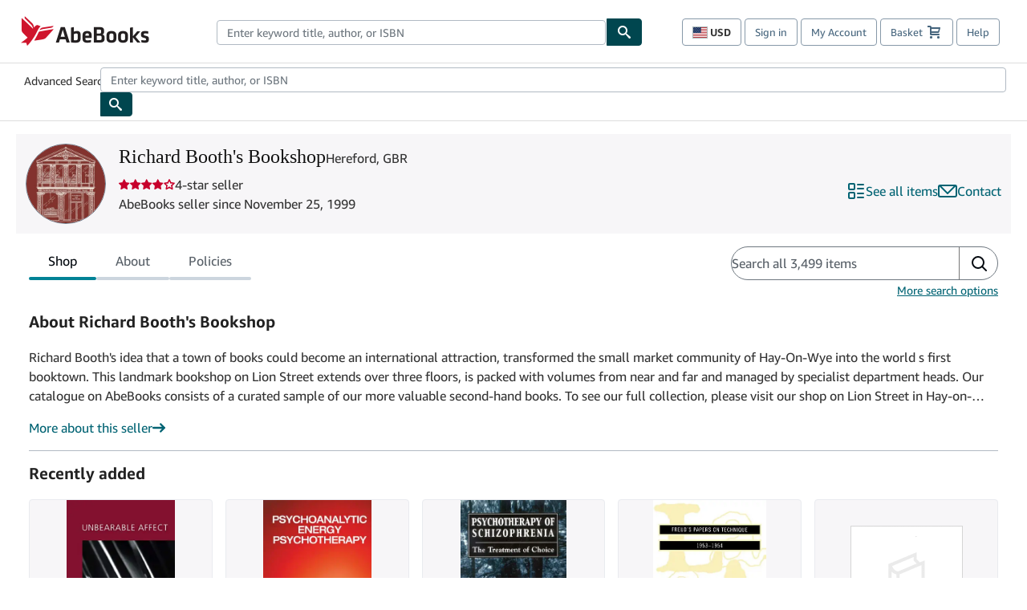

--- FILE ---
content_type: text/html; charset=utf-8
request_url: https://www.abebooks.com/281175/sf
body_size: 125299
content:
<!DOCTYPE html><html lang="en"><head><meta charSet="utf-8"/><meta name="viewport" content="width=device-width, initial-scale=1"/><link rel="stylesheet" href="https://assets.prod.abebookscdn.com/app/discovery/16258fabdcd149ac2f1740fb5dbb860a59abc9c1/_next/static/css/6f4acb6225803f1d.css" data-precedence="next"/><link rel="stylesheet" href="https://assets.prod.abebookscdn.com/app/discovery/16258fabdcd149ac2f1740fb5dbb860a59abc9c1/_next/static/css/35e6c96058eedd08.css" data-precedence="next"/><link rel="stylesheet" href="https://assets.prod.abebookscdn.com/app/discovery/16258fabdcd149ac2f1740fb5dbb860a59abc9c1/_next/static/css/04bca8e8b5aacf17.css" data-precedence="next"/><link rel="stylesheet" href="https://assets.prod.abebookscdn.com/app/discovery/16258fabdcd149ac2f1740fb5dbb860a59abc9c1/_next/static/css/8348480d3515ba49.css" data-precedence="next"/><link rel="preload" as="script" fetchPriority="low" href="https://assets.prod.abebookscdn.com/app/discovery/16258fabdcd149ac2f1740fb5dbb860a59abc9c1/_next/static/chunks/webpack-30ca574d6bac968a.js"/><script src="https://assets.prod.abebookscdn.com/app/discovery/16258fabdcd149ac2f1740fb5dbb860a59abc9c1/_next/static/chunks/4bd1b696-409494caf8c83275.js" async=""></script><script src="https://assets.prod.abebookscdn.com/app/discovery/16258fabdcd149ac2f1740fb5dbb860a59abc9c1/_next/static/chunks/531-17f5b13969bba388.js" async=""></script><script src="https://assets.prod.abebookscdn.com/app/discovery/16258fabdcd149ac2f1740fb5dbb860a59abc9c1/_next/static/chunks/main-app-a7b0f65f7008d481.js" async=""></script><script src="https://assets.prod.abebookscdn.com/app/discovery/16258fabdcd149ac2f1740fb5dbb860a59abc9c1/_next/static/chunks/107-7df98bb8a7e2e6f9.js" async=""></script><script src="https://assets.prod.abebookscdn.com/app/discovery/16258fabdcd149ac2f1740fb5dbb860a59abc9c1/_next/static/chunks/332-f4ad0ecd729693bd.js" async=""></script><script src="https://assets.prod.abebookscdn.com/app/discovery/16258fabdcd149ac2f1740fb5dbb860a59abc9c1/_next/static/chunks/613-ce277ae9032619a0.js" async=""></script><script src="https://assets.prod.abebookscdn.com/app/discovery/16258fabdcd149ac2f1740fb5dbb860a59abc9c1/_next/static/chunks/410-12df09d5caab5081.js" async=""></script><script src="https://assets.prod.abebookscdn.com/app/discovery/16258fabdcd149ac2f1740fb5dbb860a59abc9c1/_next/static/chunks/app/global-error-5d1dbeaeca7fb7c2.js" async=""></script><script src="https://assets.prod.abebookscdn.com/app/discovery/16258fabdcd149ac2f1740fb5dbb860a59abc9c1/_next/static/chunks/611-e4b053f1ea51531d.js" async=""></script><script src="https://assets.prod.abebookscdn.com/app/discovery/16258fabdcd149ac2f1740fb5dbb860a59abc9c1/_next/static/chunks/625-f7cba3de757552a6.js" async=""></script><script src="https://assets.prod.abebookscdn.com/app/discovery/16258fabdcd149ac2f1740fb5dbb860a59abc9c1/_next/static/chunks/app/discovery/storefront/%5BvendorId%5D/page-16e7abd9d1cda360.js" async=""></script><script src="https://assets.prod.abebookscdn.com/app/discovery/16258fabdcd149ac2f1740fb5dbb860a59abc9c1/_next/static/chunks/app/error-cd34647835fc93eb.js" async=""></script><script src="https://assets.prod.abebookscdn.com/app/discovery/16258fabdcd149ac2f1740fb5dbb860a59abc9c1/_next/static/chunks/app/not-found-c7bf3b106be0e57a.js" async=""></script><title>Richard Booth&#x27;s Bookshop - AbeBooks - Hereford, GBR</title><meta name="description" content="Richard Booth&#x27;s Bookshop"/><meta name="dcterms.audience" content="global"/><meta name="dcterms.rightsHolder" content="1996 - 2026 AbeBooks, Inc."/><link rel="canonical" href="https://www.abebooks.com/Richard-Booths-Bookshop-Hereford/281175/sf"/><meta name="format-detection" content="telephone=no"/><link rel="icon" href="https://www.abebooks.com/favicon.ico"/><script data-test-id="global-init-data"> window['abebooks'] = window['abebooks'] || {}; window['abeDomain'] = 'https://www.abebooks.com'; window['abeCDN'] = '//assets.prod.abebookscdn.com'; window['abeLang'] = { locale:'com',lang:'en' }; window['basketAction'] = 'd'; window['basketCount'] = ''; window['timerPix'] = { layout:'r', isMobile:'na', template: 'discovery' }; </script><script data-test-id="csa-init-data"> var csaData = { 'site': { 'Application': 'PROD:abebooks.com', 'Events.Namespace': 'csa_other', 'ObfuscatedMarketplaceId': 'A1851UULDVMTBO', 'Events.SushiEndpoint': 'https://unagi.amazon.com/1/events/com.amazon.csm.csa.prod', 'CacheDetection.RequestID': null, 'CacheDetection.Callback': null, 'LCP.elementDedup': 1, 'lob': '22' }, 'page': { 'pageType': 'discovery', 'subPageType': null, 'pageTypeId':  null  }, 'request': { 'requestId': '', 'sessionId': '' } } </script><script data-test-id="rum-script-config"> window.abebooks.awsRumConfig = { guestRoleArn: 'arn:aws:iam::767397890288:role/rum-app-monitor-unauthenticated-role', identityPoolId: 'us-east-1:f13a4d50-4dfe-4d56-aef3-a044e663246b', appMonitorId: '02eded21-893c-4681-8a72-2c9af912ad5b', appVersion: 'AbeDiscoveryWeb-1.0', sessionSampleRate: 0.1, endpoint: 'https://dataplane.rum.us-east-1.amazonaws.com', region: 'us-east-1', pageId: 'discovery', pageTags: [ ] }; </script><script data-test-id="atf-header-preload">window["atfpayload"]="//assets.prod.abebookscdn.com/cdn/com/docs/CSS/global/base-0c37c024b2.css"</script><script data-test-id="script-react" src="//assets.prod.abebookscdn.com/cdn/com/scripts/vendor/react18.bundle-8d00f21452.js" defer=""></script><script data-test-id="script-utils" src="//assets.prod.abebookscdn.com/cdn/com/scripts/combined/global-utils-b4417df8ba.js" defer=""></script><script data-test-id="script-analytics" src="//assets.prod.abebookscdn.com/cdn/com/scripts/digitaldata/analytics-c1d3ad1b5d.js" defer=""></script><script data-test-id="script-csa" src="//assets.prod.abebookscdn.com/cdn/com/scripts/combined/csa-d2548adc80.js" defer=""></script><script data-test-id="script-base" src="//assets.prod.abebookscdn.com/cdn/com/scripts/combined/global-base.v2-aeeab05675.js" defer=""></script><script data-test-id="script-toggle" src="//assets.prod.abebookscdn.com/cdn/com/scripts/sitenavtoggle-9d4860c3e6.js" defer=""></script><script data-test-id="script-ie" src="//assets.prod.abebookscdn.com/cdn/com/scripts/vendor/ie-polyfill.bundle-59bcc8a001.js" defer=""></script><script data-test-id="script-search-suggest" src="//assets.prod.abebookscdn.com/cdn/com/scripts/components/searchautosuggest-9767711146.js" defer=""></script><script data-test-id="script-eventbus" src="//assets.prod.abebookscdn.com/cdn/com/scripts/components/eventbus-b8c3c7147a.js" defer=""></script><script data-test-id="script-bootstrap-native" src="//assets.prod.abebookscdn.com/cdn/com/scripts/bootstrap.native-3811030f3d.js" defer=""></script><script data-test-id="script-change-currency-modal" src="//assets.prod.abebookscdn.com/cdn/com/scripts/components/changecurrencymodalv2-1f6d1df105.js" defer=""></script><script data-test-id="script-shoppingpreferenceswidget" src="//assets.prod.abebookscdn.com/cdn/com/scripts/langs/shoppingpreferenceswidget-en-7b2806e1a1.js" defer=""></script><style data-test-id="global-css-inline">hr{display:block;border:0;border-top:1px solid #ccc;padding:0}abbr,address,article,aside,audio,b,blockquote,body,body div,caption,cite,code,dd,del,details,dfn,dl,dt,em,fieldset,figure,footer,form,h1,h2,h3,h4,h5,h6,header,html,i,iframe,img,ins,kbd,label,legend,li,mark,menu,nav,object,ol,p,pre,q,samp,section,small,span,strong,sub,summary,sup,time,ul,var,video{margin:0;padding:0;border:0;vertical-align:baseline}article,aside,details,figure,footer,header,nav,section,summary{display:block}a{margin:0;padding:0;vertical-align:baseline;background:0 0;text-decoration:none}blockquote,q{quotes:none}blockquote:after,blockquote:before,q{margin-bottom:25px}q:after,q:before{content:""}html.mobile{-webkit-text-size-adjust:100%;-ms-text-size-adjust:100%}embed,img,object{max-width:100%}button,input,select,textarea{margin:0}input[type=number]::-webkit-inner-spin-button,input[type=number]::-webkit-outer-spin-button{-webkit-appearance:none;margin:0}input[type=number]{-moz-appearance:textfield}@font-face{font-family:"Amazon Ember";font-display:swap;font-style:normal;font-weight:400;src:url(//assets.prod.abebookscdn.com/cdn/shared/fonts/ember/AmazonEmber_W_Rg.woff2) format("woff2"),url(//assets.prod.abebookscdn.com/cdn/shared/fonts/ember/AmazonEmber_W_Rg.woff) format("woff")}@font-face{font-family:"Amazon Ember";font-display:swap;font-style:normal;font-weight:700;src:url(//assets.prod.abebookscdn.com/cdn/shared/fonts/ember/AmazonEmber_W_Bd.woff2) format("woff2"),url(//assets.prod.abebookscdn.com/cdn/shared/fonts/ember/AmazonEmber_W_Bd.woff) format("woff")}@font-face{font-family:"Amazon Ember";font-display:swap;font-style:italic;font-weight:400;src:url(//assets.prod.abebookscdn.com/cdn/shared/fonts/ember/AmazonEmber_W_RgIt.woff2) format("woff2"),url(//assets.prod.abebookscdn.com/cdn/shared/fonts/ember/AmazonEmber_W_RgIt.woff) format("woff")}@font-face{font-family:"Bookerly Regular";font-display:swap;font-style:normal;font-weight:400;src:url(//assets.prod.abebookscdn.com/cdn/shared/fonts/ember/BookerlyLCD_W_Rg.woff2) format("woff2"),url(//assets.prod.abebookscdn.com/cdn/shared/fonts/ember/BookerlyLCD_W_Rg.woff) format("woff")}body{background:#efefef;color:#333!important;font-family:"Amazon Ember","Helvetica Neue",Helvetica,Arial,sans-serif;font-size:14px;line-height:1.428;letter-spacing:0;word-spacing:0;margin:0;padding:0;-webkit-text-size-adjust:100%}#a-page,#main-1{background:#fff}input{font-family:inherit}a:visited{color:#74008c}a:link{color:#039}a:hover{color:#039;text-decoration:underline}a:active{color:#c7002c}a.linkLike{cursor:pointer;color:#039}ol,ul{margin-top:0;margin-bottom:10px;padding-left:10px}ol ol,ol ul,ul ol,ul ul{margin-bottom:0}ol{list-style:decimal;margin-left:10px;padding-left:10px}li{margin-bottom:5px}p{line-height:1.45em;margin:0 0 1em}textarea{background:#fff}ol a,ul a{text-decoration:none}img{border:0}.h1,.h2,.h3,.h4,.h5,.h6,h1,h2,h3,h4,h5,h6{font-family:"Amazon Ember","Helvetica Neue",Helvetica,Arial,sans-serif;font-weight:700;line-height:1.25;color:inherit;margin-top:15px;margin-bottom:10px}.h1 .small,.h1 small,.h2 .small,.h2 small,.h3 .small,.h3 small,.h4 .small,.h4 small,.h5 .small,.h5 small,.h6 .small,.h6 small,h1 .small,h1 small,h2 .small,h2 small,h3 .small,h3 small,h4 .small,h4 small,h5 .small,h5 small,h6 .small,h6 small{font-weight:400;line-height:1;color:#697576}h1{color:#111;font-family:"Bookerly Regular","Helvetica Neue",Helvetica,Arial,sans-serif;font-size:20px;line-height:1.25;font-weight:400}h2{color:#222;font-size:18px;line-height:1.25;padding-bottom:4px}h3{color:#333;font-size:14px;margin-bottom:8px;margin-top:5px}h4{color:#333;font-size:14px;margin-bottom:8px;margin-top:8px}h5,h6{margin-bottom:5px;margin-top:5px}.h1 .small,.h1 small,.h2 .small,.h2 small,.h3 .small,.h3 small,h1 .small,h1 small,h2 .small,h2 small,h3 .small,h3 small{font-size:85%}.h4 .small,.h4 small,.h5 .small,.h5 small,.h6 .small,.h6 small,h4 .small,h4 small,h5 .small,h5 small,h6 .small,h6 small{font-size:75%}#logo{background-repeat:no-repeat;display:block;float:left;height:40px;overflow:hidden;white-space:nowrap;width:250px}.locale-com #logo{background-image:url(/cdn/shared/images/common/logos/abebooks-logo-com.png)}.locale-uk #logo{background-image:url(/cdn/shared/images/common/logos/abebooks-logo-uk.png)}.locale-de #logo{background-image:url(/cdn/shared/images/common/logos/abebooks-logo-de.png)}.locale-fr #logo{background-image:url(/cdn/shared/images/common/logos/abebooks-logo-fr.png)}.locale-it #logo{background-image:url(/cdn/shared/images/common/logos/abebooks-logo-it.png)}.locale-es #logo{background-image:url(/cdn/shared/images/common/logos/abebooks-logo-es.png)}.locale-zvab #logo{background-image:url(/cdn/shared/images/common/logos/zvab-logo.png)}@media screen and (max-width:875px){#logo{background-size:auto 28px;height:32px;max-width:320px;width:164px}}.cf:after,.cf:before,.clearfix:after,.clearfix:before{content:"";display:table}.cf:after,.clearfix:after{clear:both}.cf,.clearfix{zoom:1}.hidden{display:none!important;visibility:hidden!important}.invisible{visibility:hidden}.hide{display:none}.show{display:block!important}.pull-right,.right{float:right!important}.left,.pull-left{float:left!important}.block{display:block!important}.inline{display:inline!important}.inline-block{display:inline-block!important}.center-block{display:block;margin-left:auto;margin-right:auto}.clear-all{clear:both}.visible-xs-block{display:none!important}#container,#wrapper{position:relative;margin:0 auto}#container{background:#fff}.lg-centered{max-width:700px;margin:0 auto}.liquid-left,.liquid-right{display:flex;flex-flow:row}.liquid-fluid-col,.liquid-fluid-col-clean,.liquid-fluid-col-min{flex:1}.liquid-left .liquid-static-col{float:left}.liquid-left .liquid-fluid-col{border-left:1px solid #c1c1c1;box-shadow:inset 4px 0 5px -5px #c1c1c1}.liquid-right .liquid-static-col{float:right}.liquid-right .liquid-fluid-col{border-right:1px solid #c1c1c1;box-shadow:inset -4px 0 5px -5px #c1c1c1}.liquid-static-col{word-wrap:break-word}.liquid-fluid-col,.liquid-fluid-col-clean,.liquid-fluid-col-min{width:auto;overflow:hidden}.liquid-fluid-col,.liquid-fluid-col-clean{padding-left:20px;padding-right:20px}@media screen and (max-width:768px){.liquid-left,.liquid-right{display:block}.liquid-static-col{float:none!important;width:inherit!important}.liquid-fluid-col{overflow:visible!important;border:none!important;box-shadow:none!important}}#abe-header{background:none repeat scroll 0 0 #fff;padding:2px 0 0}.top-nav{padding:16px 5px}.top-nav .wrapper{max-width:1240px;margin:0 auto}.abenav-belt{display:flex;align-items:center}.abenav-belt-left{flex:none}.abenav-belt-fill{flex:auto}.abenav-belt-right{flex:none}ul#account-nav,ul#global-nav-links{list-style:none;margin:0;padding:0 10px}ul#account-nav li,ul#global-nav-links li{display:inline-block;margin:0}#account-nav{margin-right:0;text-align:right}#account-nav a,#account-nav button{border:1px solid #8799a9;background:0 0;font-family:inherit;border-radius:4px;color:#47667e;font-size:13px;font-weight:400;margin-right:4px;padding:8px 12px;position:relative;text-decoration:none;cursor:pointer;line-height:normal}#account-nav a:hover,#account-nav button:hover{border-color:#3d464e}#abe_prefs.loading{visibility:hidden}#abe_prefs.loaded #abe_prefs_curr,#abe_prefs.loaded #abe_prefs_shipdest{visibility:visible}#abe_prefs #abe_prefs_curr,#abe_prefs #abe_prefs_shipdest{visibility:hidden;display:inline-block}#abe_prefs #abe_prefs_curr{min-width:3.25ch;text-align:right;font-weight:700;color:#333}#abe_prefs #abe_prefs_shipdest{background-size:cover;background-position:50%;position:relative;display:inline-block;border:1px solid #aab7b8;margin:-1;box-sizing:content-box;width:1.333333em;line-height:1em}#abe_prefs #abe_prefs_shipdest::before{content:"\00A0"}#main{padding:0 10px 25px}.sr-only{position:absolute;width:1px;height:1px;margin:-1px;padding:0;overflow:hidden;clip:rect(0,0,0,0);border:0}#basket{padding-right:10px;position:relative;white-space:nowrap}#basket>.basket-icon{background-image:url(/cdn/shared/images/header/abe-sprite.png);background-position:-5px -223px;padding:1px 10px;margin-left:2px}@media not all,(min-resolution:192dpi){#basket>.basket-icon{background-image:url(/cdn/shared/images/header/basket.png);background-position:center center;background-repeat:no-repeat}}.bs-count{color:#fff;background-color:#c7002c;border-radius:4px;font-size:11px;position:absolute;top:-12px;right:-2px;display:inline-block;min-width:19px;line-height:1;vertical-align:middle;text-align:center;white-space:nowrap;padding:4px;box-shadow:1px 1px 3px rgba(1,1,1,.38);box-sizing:border-box}#main-navigation{border-bottom:1px solid #ddd;border-top:1px solid #ddd}#main-navigation .nav-wrapper{margin:0 auto;max-width:1240px}#global-nav-links{display:flex;justify-content:space-between;padding:0 10px}#global-nav-links a,#global-nav-links li{flex:none;font-size:14px;font-weight:500;color:#333;padding:12px 0 8px 0;text-decoration:none;margin-bottom:3px}#global-nav-links a:hover,#global-nav-links li:hover{color:#333;box-shadow:0 4px 0 #595959;transition:.25s ease-in-out}.mobile-close{border:medium none;cursor:pointer;font-size:12px;font-weight:400!important;padding:10px;text-align:center;text-transform:uppercase}#mobile-menu{display:none;background:0 0;border:none;height:30px;margin:5px 0 0 5px;padding:0 8px 0 5px;clear:left;cursor:pointer;float:left;color:inherit}#mobile-menu .icon-bar{background-color:#333;display:block;width:16px;height:2px;position:relative;top:8px;left:2px}#mobile-menu .icon-bar+.icon-bar{margin-top:2px}#mobile-menu .toggle-text{font-size:14px;padding:7px 8px 7px 22px;position:relative;top:-5px}.wrapper{width:100%;max-width:1240px;margin:0 auto}.abe-content{background-color:#fff;overflow:auto;width:100%;min-width:320px;max-width:1240px;margin:0 auto;-webkit-font-smoothing:antialiased;-moz-osx-font-smoothing:grayscale}#wrapper{background-color:#fff;width:100%;position:relative;margin:0 auto}#pageHeader{margin-bottom:16px}#pageHeader>h1{padding-left:10px!important}@media screen and (max-width:875px){.abenav-slideout{height:0;overflow:hidden}.abenav-slideout.toggled-on{border-bottom:1px solid #ddd;position:relative;z-index:999;height:auto}.top-nav{padding:10px 5px}#global-nav-links{flex-direction:column}.mobile-close{cursor:pointer}#abe-header .hidden-xs{display:none!important}#abe-header .visible-xs-block{display:block!important}#nav-mobile-search{display:inline!important}#abe-header{padding-top:0}#global-nav-links>a,#global-nav-links>li{padding:8px}#abe_prefs{font-size:12px!important;margin-right:3px;padding:6px!important;float:left;width:auto;border:none!important}#account-nav{font-size:12px;height:35px;display:block;padding:0;position:absolute;right:0;top:0;margin:16px 8px 0 0}#account-nav a{font-size:12px!important;margin-right:3px;padding:4px 8px!important;float:left;width:auto}#account-nav #basket{padding-right:2px;padding-left:4px!important}#account-nav #basket .deftext{display:none;padding-left:1px}#main-navigation{background-color:#fafafa;padding-right:6px}#main-navigation .nav-wrapper{background-color:#fafafa;margin-top:4px}#main-navigation a:hover{background-color:#eaeded;text-decoration:none;box-shadow:none}.to-top{background:rgba(0,0,0,0) url(/cdn/shared/images/header/to-top-arrow.png) no-repeat scroll center top;color:#333;display:block;font-size:10px;padding:17px 0 10px;text-align:center;text-transform:uppercase}.nav-bar{clear:both}#mobile-menu{display:block}ul#account-nav{margin:16px 8px 0 0}}@media (max-width:767px){.mobile #abe-header .hidden-xs{display:none!important}}@media (width > 875px){.locale-com #account-nav,.locale-uk #account-nav{min-width:350px}.locale-com #account-nav.--shopping-prefs,.locale-uk #account-nav.--shopping-prefs{min-width:430px}.locale-de #account-nav,.locale-zvab #account-nav{min-width:375px}.locale-de #account-nav.--shopping-prefs,.locale-zvab #account-nav.--shopping-prefs{min-width:455px}.locale-es #account-nav{min-width:379px}.locale-es #account-nav.--shopping-prefs{min-width:459px}.locale-it #account-nav{min-width:359px}.locale-it #account-nav.--shopping-prefs{min-width:439px}.locale-fr #account-nav{min-width:415px}.locale-fr #account-nav.--shopping-prefs{min-width:495px}}#header-searchbox-form{margin:0}.gnav-searchbox{padding:5px 40px 5px 0}.gnav-searchbox .gnav-searchbox-right{align-items:center;display:flex;float:right;width:auto}.gnav-searchbox .gnav-searchbox-left{align-items:center;display:flex;position:relative}.gnav-searchbox .gnav-searchbox-label{font-weight:400;margin-bottom:0}.gnav-searchbox .gnav-searchbox-field{flex:1;position:relative}.gnav-searchbox .gnav-searchbox-button{background:url(/cdn/shared/images/header/search.png) no-repeat center #00464f;border:1px solid #00464f;border-top-right-radius:4px;border-bottom-right-radius:4px;color:#fff;cursor:pointer;font-size:14px;height:34px;vertical-align:middle;width:44px}.gnav-searchbox .gnav-searchbox-button span{display:none}.gnav-searchbox .gnav-searchbox-options{border:1px solid #999;border-radius:4px;font-size:13px;height:34px;margin-right:3px}.gnav-searchbox .gnav-searchbox-input{border:1px solid #999;border-radius:4px 0 0 4px;box-sizing:border-box;height:34px;font-size:13px;font-family:inherit;padding:6px 35px 6px 12px;width:100%}.gnav-searchbox .gnav-searchbox-input[type=search]::-ms-clear{display:none}.gnav-searchbox .gnav-searchbox-input[type=search]::-webkit-search-cancel-button,.gnav-searchbox .gnav-searchbox-input[type=search]::-webkit-search-decoration,.gnav-searchbox .gnav-searchbox-input[type=search]::-webkit-search-results-button,.gnav-searchbox .gnav-searchbox-input[type=search]::-webkit-search-results-decoration{display:none}.gnav-searchbox .gnav-searchbox-advanced{font-weight:400;margin-left:10px;text-decoration:none}.gnav-searchbox-container-m{float:right;width:calc(100% - 100px)}.gnav-searchbox-m{padding:5px;display:flex;position:relative}.gnav-searchbox-m .gnav-searchbox-left-m{flex:1 0}.gnav-searchbox-m .gnav-searchbox-right-m{flex:0 0}.gnav-searchbox-m .gnav-searchbox-input-m{border:1px solid #999;border-radius:4px 0 0 4px;box-sizing:border-box;height:30px;font-size:13px;padding:6px 19px 6px 8px;width:100%}.gnav-searchbox-m .gnav-searchbox-input-m[type=search]::-ms-clear{display:none}.gnav-searchbox-m .gnav-searchbox-input-m[type=search]::-webkit-search-cancel-button,.gnav-searchbox-m .gnav-searchbox-input-m[type=search]::-webkit-search-decoration,.gnav-searchbox-m .gnav-searchbox-input-m[type=search]::-webkit-search-results-button,.gnav-searchbox-m .gnav-searchbox-input-m[type=search]::-webkit-search-results-decoration{display:none}.gnav-searchbox-m .gnav-searchbox-button-m{background:url(/cdn/shared/images/header/search.png) no-repeat 10px 6px #00464f;border:1px solid #00464f;border-top-right-radius:4px;border-bottom-right-radius:4px;font-size:13px;color:#fff;cursor:pointer;height:30px;vertical-align:middle;width:40px}.gnav-searchbox-m .gnav-searchbox-button-m span{display:none}.far{font-weight:900;-moz-osx-font-smoothing:grayscale;-webkit-font-smoothing:antialiased;display:inline-block;font-style:normal;font-variant:normal;text-rendering:auto;line-height:1}.fa-times:before{content:"\2715"}@media (width <= 875px){#header-searchbox-form{display:none}}@media (width > 875px){.gnav-searchbox-container-m{display:none}}.nst-component .nst-content{box-sizing:border-box;overflow:hidden;-webkit-transition:max-height ease-out .2s;transition:max-height ease-out .2s;padding-top:0;padding-bottom:0}.nst-component .nst-content>.s-toggle{-webkit-transition:-webkit-transform .2s;transition:-webkit-transform .2s;transition:transform .2s;transition:transform .2s,-webkit-transform .2s}.nst-component.nst-is-expanding .nst-content{-webkit-transform:translateY(-10px);transform:translateY(-10px)}.nst-component.nst-is-expanding .nst-content>.s-toggle{-webkit-transform:translateY(10px);transform:translateY(10px)}.nst-component.nst-is-expanded .nst-content>.s-toggle{-webkit-transition:none;transition:none}.nst-component.nst-is-collapsing .nst-content>.s-toggle{-webkit-transform:translateY(-10px);transform:translateY(-10px)}.nst-component.nst-is-collapsed .nst-content{display:none}.nst-fix-safari-bug{-webkit-transition:none!important;transition:none!important}#breadcrumbs{margin:12px 0 16px}#breadcrumb-trail>a,.breadcrumb{white-space:nowrap;overflow:hidden;text-overflow:ellipsis;vertical-align:middle;display:inline-block;font-size:.875rem}.breadcrumb+.breadcrumb:before{content:"";background-image:url("data:image/svg+xml,%3csvg width='6' height='10' xmlns='http://www.w3.org/2000/svg'%3e%3cpath d='M1 9l4-4-4-4' stroke='%23B1BAC3' stroke-width='2' fill='none' fill-rule='evenodd' stroke-linecap='round' stroke-linejoin='round'/%3e%3c/svg%3e");background-position:center center;background-repeat:no-repeat;width:24px;height:10px;display:inline-block}.breadcrumb-long{max-width:500px}@media screen and (max-width:1100px){.breadcrumb-long{max-width:400px}}@media screen and (max-width:980px){.breadcrumb-long{max-width:250px}}@media screen and (max-width:920px){.breadcrumb-long{max-width:225px}}@media screen and (max-width:880px){.breadcrumb-long{max-width:200px}}@media screen and (max-width:845px){.breadcrumb-long{max-width:175px}}@media screen and (max-width:810px){.breadcrumb-long{max-width:155px}}@media screen and (max-width:767px){.breadcrumb-long{max-width:290px}}@media screen and (max-width:650px){.breadcrumb-long{max-width:185px}}@media screen and (max-width:495px){.breadcrumb-long{max-width:90px}}.breadcrumb-short{max-width:145px}@media screen and (max-width:810px){.breadcrumb-short{max-width:135px}}@media screen and (max-width:767px){.breadcrumb-short{max-width:145px}}@media screen and (max-width:650px){.breadcrumb-short{max-width:95px}}@media screen and (max-width:495px){.breadcrumb-short{max-width:48px}}iframe.breadcrumbs{height:57px}.skip-link{position:absolute;z-index:-1000;border:5px solid #fff}.skip-link:active,.skip-link:focus{background-color:#fff;margin-top:10px;margin-left:10px;z-index:1000;text-decoration:underline}.abe-auto-suggest-container{position:relative;width:100%}.abe-auto-suggest-container .react-autosuggest__container{position:relative}.abe-auto-suggest-container .react-autosuggest__input{display:block;width:100%;height:34px;padding:6px 28px 6px 12px;font-size:14px;line-height:1.42857;color:#555;background-color:#fff;background-image:none;border:1px solid #ccc;border-radius:4px;-webkit-box-shadow:inset 0 1px 1px rgba(0,0,0,.075);box-shadow:inset 0 1px 1px rgba(0,0,0,.075);-webkit-transition:border-color ease-in-out .15s,box-shadow ease-in-out .15s;-o-transition:border-color ease-in-out .15s,box-shadow ease-in-out .15s;transition:border-color ease-in-out .15s,box-shadow ease-in-out .15s}.abe-auto-suggest-container .react-autosuggest__input:focus{outline:2px solid #0085b3}.abe-auto-suggest-container .react-autosuggest__input::-moz-placeholder{color:#999;opacity:1}.abe-auto-suggest-container .react-autosuggest__input:-ms-input-placeholder{color:#999}.abe-auto-suggest-container .react-autosuggest__input::-webkit-input-placeholder{color:#999}.abe-auto-suggest-container .react-autosuggest__input::-ms-clear{display:none}.abe-auto-suggest-container .react-autosuggest__input::-webkit-search-cancel-button{display:none}.abe-auto-suggest-container .react-autosuggest__input--open{border-bottom-left-radius:0;border-bottom-right-radius:0}.abe-auto-suggest-container .react-autosuggest__input[disabled]{background-color:#eee}.abe-auto-suggest-container .react-autosuggest__suggestions-container{display:none}.abe-auto-suggest-container .react-autosuggest__suggestions-container--open{display:block;position:absolute;width:100%;border:1px solid #ccc;background-color:#fff;border-bottom-left-radius:4px;border-bottom-right-radius:4px;max-height:400px;overflow-y:auto;z-index:10000}.abe-auto-suggest-container .react-autosuggest__suggestions-list{margin:0;padding:0;list-style-type:none}.abe-auto-suggest-container .react-autosuggest__suggestion{cursor:pointer;font-size:15px;margin-bottom:0;padding:5px 0 10px 10px}.abe-auto-suggest-container .react-autosuggest__suggestion--highlighted{background-color:#eaeded}.abe-auto-suggest-container .react-autosuggest__clear{color:#555;cursor:pointer;font-size:15px;border:0;background:0 0;padding:8px;position:absolute}@media screen and (width > 875px){.abe-auto-suggest-container .react-autosuggest__clear{right:5px;top:0}}@media screen and (width <= 875px){.abe-auto-suggest-container .react-autosuggest__clear{right:0;top:-1px}}.close{float:right;font-size:21px;font-weight:700;line-height:1;color:#000;text-shadow:0 1px 0 #fff;opacity:.2}.close:focus,.close:hover{color:#000;text-decoration:none;cursor:pointer;opacity:.5}button.close{padding:0;cursor:pointer;background:0 0;border:0;-webkit-appearance:none}body.modal-open{overflow:hidden}.modal-backdrop{position:fixed;top:0;right:0;bottom:0;left:0;z-index:1040;background-color:#000;opacity:.5}.change-shopping-preferences-modal{display:none;overflow:auto;overflow-y:scroll;position:fixed;top:0;right:0;bottom:0;left:0;z-index:1050;-webkit-overflow-scrolling:touch;outline:0;padding:10px}.change-shopping-preferences-modal.show{display:block}.change-shopping-preferences-modal .modal-dialog{position:relative;width:auto;margin:10px;max-width:600px}.change-shopping-preferences-modal .modal-content{background-color:#fff;border-radius:6px;-webkit-box-shadow:0 3px 9px rgba(0,0,0,.5);box-shadow:0 3px 9px rgba(0,0,0,.5);background-clip:padding-box;outline:0;top:100px;position:static;display:flex;flex-direction:column;max-height:calc(100vh - 60px)}@media (max-width:767px){.change-shopping-preferences-modal .modal-content{border:none;border-radius:2px}}.change-shopping-preferences-modal .modal-header{padding:15px;border-bottom:1px solid #e5e5e5;min-height:16.428571429px;flex:0 0 auto}.change-shopping-preferences-modal .modal-header .close{margin-top:-2px}.change-shopping-preferences-modal .modal-title{margin:0;line-height:1.428571429}.change-shopping-preferences-modal .modal-body{position:relative;padding:15px;flex:1;overflow:auto}@media (min-width:768px){.change-shopping-preferences-modal .modal-dialog{width:600px;margin:30px auto}.change-shopping-preferences-modal .modal-content{-webkit-box-shadow:0 5px 15px rgba(0,0,0,.5);box-shadow:0 5px 15px rgba(0,0,0,.5)}}.change-shopping-preferences-modal .description{color:#333;font-size:1em;margin-bottom:8px}.change-shopping-preferences-modal .currency-help-link{color:#039}.change-shopping-preferences-modal .form-group{visibility:hidden;padding-inline:8px;display:flex;flex-flow:column nowrap;gap:8px}.change-shopping-preferences-modal .form-group label{font-weight:400}.change-shopping-preferences-modal .form-group .--hidden{display:none}.change-shopping-preferences-modal .selector-container .currency-selector,.change-shopping-preferences-modal .selector-container .shipping-destination-selector{cursor:pointer}.change-shopping-preferences-modal .non-supported-currency-warning{background-color:#efefef;display:inline-flex;align-items:start;padding:16px;border:1px solid #b1bac3;border-radius:4px;margin-bottom:16px}.change-shopping-preferences-modal .non-supported-currency-warning .currency-message-icon{width:24px;height:24px;margin-right:16px;flex:0 0 auto}.change-shopping-preferences-modal .non-supported-currency-warning .currency-warning-text{margin:0}.change-shopping-preferences-modal .disclaimer{font-size:.875em;display:inline-flex;gap:8px;align-items:start;margin-bottom:8px}.change-shopping-preferences-modal .disclaimer .disclaimer-text{margin:0}.change-shopping-preferences-modal .disclaimer .disclaimer-icon{display:none;background-repeat:no-repeat;width:16px;height:16px;margin-top:2px;flex:0 0 auto}.change-shopping-preferences-modal .modal-body-overlay{visibility:visible;position:absolute;inset:16px 8px;background:#f1f1f1;border-radius:4px;display:flex;flex-flow:column nowrap;justify-content:center;align-items:center}.change-shopping-preferences-modal .modal-body-overlay .modal-loading-status{display:flex;flex-flow:row nowrap;align-items:center;gap:8px}@media (min-width:480px){.change-shopping-preferences-modal .disclaimer,.change-shopping-preferences-modal .selector-container{margin-inline-end:32px}}@media (min-width:480px){.change-shopping-preferences-modal .selector-container{max-width:380px}}.change-shopping-preferences-modal #shopping-preferences-error-alert{display:none;margin:0 0 16px 0}.change-shopping-preferences-modal #shopping-preferences-overlay-saved-message,.change-shopping-preferences-modal #shopping-preferences-overlay-saving-message{display:none;margin:0}.change-shopping-preferences-modal #shopping-preferences-overlay-initializing-message{display:block;margin:0}.change-shopping-preferences-modal #shopping-preferences-overlay-loading-icon,.change-shopping-preferences-modal #shopping-preferences-overlay-saved-icon{width:24px}.change-shopping-preferences-modal #shopping-preferences-overlay-saved-icon{display:none}.change-shopping-preferences-modal .modal-btn{font-family:"Amazon Ember","Helvetica Neue",Helvetica,Arial,sans-serif;font-size:1rem;font-weight:400;line-height:1.5rem;text-align:inherit;appearance:none;margin-block:0;margin-inline:0;cursor:pointer;display:inline-flex;flex-direction:row;align-items:center;justify-content:center;box-sizing:border-box;outline:0;height:40px;padding:0 16px;transition:color .1s ease 0s,background-color .1s ease 0s,border-color .1s ease 0s;border-radius:22px;white-space:nowrap;position:relative;z-index:0}.change-shopping-preferences-modal .modal-btn:focus{outline-offset:2px;outline:2px solid #008296}.change-shopping-preferences-modal .modal-btn{font-size:1em;border-radius:4px;width:120px;height:36px}.change-shopping-preferences-modal .cancel-btn{border:1px solid #c9d4d7}.change-shopping-preferences-modal .cancel-btn:active,.change-shopping-preferences-modal .cancel-btn:hover{background-color:#b1bac3}.change-shopping-preferences-modal .save-btn{margin-left:8px;color:#fff;background-color:#008296;border:0}.change-shopping-preferences-modal .save-btn:active,.change-shopping-preferences-modal .save-btn:hover{background-color:#004f6c}.change-shopping-preferences-modal .modal-footer{padding:15px;text-align:right;border-top:1px solid #e5e5e5;flex:0 0 auto}.change-shopping-preferences-modal .modal-footer:after,.change-shopping-preferences-modal .modal-footer:before{content:" ";display:table}.change-shopping-preferences-modal .modal-footer:after{clear:both}.change-shopping-preferences-modal .modal-footer .btn+.btn{margin-bottom:0;margin-left:5px}.change-shopping-preferences-modal .modal-footer .btn-group .btn+.btn{margin-left:-1px}.change-shopping-preferences-modal .modal-footer .btn-block+.btn-block{margin-left:0}.change-shopping-preferences-modal.--error .modal-body-overlay,.change-shopping-preferences-modal.--initialized .modal-body-overlay{visibility:hidden}.change-shopping-preferences-modal.--error .form-group,.change-shopping-preferences-modal.--initialized .form-group{visibility:visible}.change-shopping-preferences-modal.--saved .modal-body-overlay,.change-shopping-preferences-modal.--saving .modal-body-overlay{visibility:visible}.change-shopping-preferences-modal.--saved .form-group,.change-shopping-preferences-modal.--saving .form-group{visibility:hidden}.change-shopping-preferences-modal.--saved #shopping-preferences-overlay-loading-icon,.change-shopping-preferences-modal.--saving #shopping-preferences-overlay-loading-icon{display:none}.change-shopping-preferences-modal.--error #shopping-preferences-overlay-initializing-message,.change-shopping-preferences-modal.--initialized #shopping-preferences-overlay-initializing-message,.change-shopping-preferences-modal.--saved #shopping-preferences-overlay-initializing-message,.change-shopping-preferences-modal.--saving #shopping-preferences-overlay-initializing-message{display:none}.change-shopping-preferences-modal.--error #shopping-preferences-error-alert{display:block}.change-shopping-preferences-modal.--saving #shopping-preferences-overlay-loading-icon,.change-shopping-preferences-modal.--saving #shopping-preferences-overlay-saving-message{display:block}.change-shopping-preferences-modal.--saving .modal-footer button,.change-shopping-preferences-modal.--saving .modal-header button{pointer-events:none}.change-shopping-preferences-modal.--saving .modal-footer button{opacity:.5}.change-shopping-preferences-modal.--saved #shopping-preferences-overlay-saved-icon,.change-shopping-preferences-modal.--saved #shopping-preferences-overlay-saved-message{display:block}.change-shopping-preferences-modal.--saved .modal-footer .save-btn{pointer-events:none;opacity:.5}.shopping-preferences-modal-trigger{padding:0;cursor:pointer;border-top:0;border-left:0;border-right:0}.shopping-preferences-modal-trigger.mrdn-link-tertiary{border-color:unset}#shopping-preferences-non-supported-currency-optgroup.--disabled{display:none}#shopping-preferences-non-supported-currency-optgroup.--disabled option{display:none}.form-control{display:block;width:100%;padding:6px 12px;font-size:14px;line-height:1.428571429;color:rgb(85.425,85.425,85.425);background-color:#fff;background-image:none;border:1px solid #ccc;border-radius:4px;transition:border-color ease-in-out .15s,box-shadow ease-in-out .15s;height:34px}.form-control:focus{outline:2px solid #0085b3}.form-control{-webkit-box-shadow:inset 0 1px 1px rgba(0,0,0,.075);box-shadow:inset 0 1px 1px rgba(0,0,0,.075)}.form-control::-moz-placeholder{color:#999;opacity:1}.form-control:-ms-input-placeholder{color:#999}.form-control::-webkit-input-placeholder{color:#999}.form-control[disabled],.form-control[readonly],fieldset[disabled] .form-control{cursor:not-allowed;background-color:rgb(238.425,238.425,238.425);opacity:1}.deprecation{background-color:#ffb952;font-size:16px;padding:16px 0}.deprecation>.wrapper{padding-left:62px;background:url(/cdn/shared/images/Shared/css/ie11.svg) top left no-repeat}.deprecation>.wrapper>p{margin:0}.deprecation>.wrapper>p>span{display:block}@media screen and (max-width:875px){.deprecation{padding:12px 10px;font-size:14px}.deprecation>.wrapper{background-size:37px 40px;padding-left:50px}.deprecation>.wrapper>p>span{display:inline}}#notifications{position:fixed;width:320px;bottom:10px;right:10px;z-index:9999999}.msg-body,.msg-title{padding-left:42px;position:relative}.msg-title{font-weight:500;position:relative}.msg-title>p{overflow:hidden;text-overflow:ellipsis;white-space:nowrap;max-width:230px;margin:0;padding-top:10px;padding-bottom:10px}.msg-title+.msg-body-leg>div,.msg-title+.msg-body>div{margin-top:-10px}.msg-body,.msg-body-leg{overflow:hidden;padding-right:10px}.msg-body-leg>div.closed{display:none;visibility:hidden}.msg-body-leg>div.opened{display:block;visibility:visible}.msg-body>div{padding-top:10px;-webkit-transition:-webkit-transform .3s ease;-moz-transition:-moz-transform .3s ease;-ms-transition:-ms-transform .3s ease;transition:transform .3s ease;will-change:transform}.msg-body>div.opened{-webkit-transform:translate(0,0);-moz-transform:translate(0,0);-ms-transform:translate(0,0);transform:translate(0,0)}.msg-body>div.closed{position:absolute;-webkit-transform:translate(0,-100%);-moz-transform:translate(0,-100%);-ms-transform:translate(0,-100%);transform:translate(0,-100%)}.msg-body>p{margin-bottom:5px}.msg-body>p:first-child{padding-top:10px}.msg-more{font-weight:400;font-size:12px;position:absolute;right:10px;top:50%;transform:translateY(-50%);-webkit-transform:translateY(-50%);cursor:pointer}.msg-more:hover{text-decoration:none}.not-container{position:relative;font-size:13px;margin-bottom:5px;background-repeat:no-repeat;background-size:22px 22px;background-position:10px 10px;-webkit-box-shadow:0 0 10px 1px rgba(0,0,0,.2);-moz-box-shadow:0 0 10px 1px rgba(0,0,0,.2);box-shadow:0 0 10px 1px rgba(0,0,0,.2)}.not-container>p{margin:0}.level-warn{background-image:url(/cdn/shared/images/common/icons/icon_warning.png);border:1px solid #d32236;background-color:#fce8f3}.level-info{background-image:url(/cdn/shared/images/common/icons/icon_info.png);border:1px solid #388aab;background-color:#f7fcfc}#abe-gdpr{background:#f5f9fa}#abe-gdpr>div{font-size:13px;line-height:1.25;margin:0 auto;min-width:320px;max-width:1240px;text-align:left;padding:13px 40px 13px 10px;position:relative}.gdpr-close{cursor:pointer;position:absolute;line-height:1;right:10px;top:50%;transform:translateY(-50%);-webkit-transform:translateY(-50%)}#mobileBanner{left:0;position:absolute;top:-40px;font-size:20px;padding:0 10px 10px;width:98%}#mobileBanner .close{font-size:1.25em}.m-portrait{top:-65px!important;font-size:35px!important}.m-portrait .r-toggle:before{width:45px!important;height:45px!important;margin-top:5px!important}.m-portrait #mv-off:before{background-position:0 -45px}.viewport-p{margin-top:75px!important}.m-landscape{top:-50px!important;font-size:25px!important;padding:0 10px!important}.m-landscape .r-toggle:before{width:35px!important;height:35px!important}.m-landscape #mv-off:before{background-position:0 -35px}.viewport-l{margin-top:65px!important}.viewport{margin-top:55px!important}.r-toggle{display:inline-block;font-weight:700;text-decoration:none}#mv-on{color:#039!important;text-decoration:underline}#mv-none{display:none;font-size:.8em;padding-top:5px}#mobileBanner-link{font-family:Arial;font-size:1.3em;font-weight:700;text-decoration:none}.mobileBanner-message{font-family:Arial;font-size:1.3em}#mobileBanner-message-box{margin-top:3px}.mobile-nav-bg{background-color:#40505e;background:linear-gradient(to bottom,#586571,#40505e);border-bottom-color:#33373a;border-top-color:#33373a}.new-here{background:#c9d4d7;width:100%;position:absolute;padding:10px;top:0;left:0}.hero-notification{border:1px solid #b9dde1;background-color:#fafafa;position:relative}.hero-notification::before{content:" ";background-image:url(/cdn/shared/images/common/icons/icon_info.png);background-size:36px 36px;height:36px;width:36px;position:absolute;top:20px;left:20px}.hero-notification>.body{padding:20px 20px 20px 70px}footer{background-color:#f5f9fa;line-height:1.428}#footer-container{font-size:12px}#footer-container{position:relative;margin:0 auto 0 auto;max-width:1240px}#footer-container h4{font-size:14px;line-height:1.428;margin:5px 0 8px;padding:0;text-shadow:none}.footer-col{float:left;margin-right:2.5%;padding-top:5px;width:16%}#footer-abebooks-subs>ul,#footer-companies>ul,.footer-col>ul{margin:0;list-style:none;padding:0}#footer-abebooks-subs>ul>li,#footer-companies>ul>li,.footer-col>ul>li{margin:0 0 5px;list-style:none}#footer-companies-list li{display:inline-block;padding-left:5px;padding-right:5px}#footer-legal{margin:auto;max-width:880px;text-align:center;color:#555;line-height:140%;font-size:12px;padding-bottom:16px}#site-links{margin-bottom:40px;padding-left:90px}#site-links a{color:#47667e;display:block;font-size:12px;padding:5px 0}#footer-companies{margin-top:35px;text-align:center}#footer-companies a{color:#47667e;padding:0 12px}#footer-abebooks-subs{margin:10px 0 30px 0;text-align:center}#footer-abebooks-subs a{color:#47667e}#footer-abebooks-subs span{color:#555!important;font-size:12px}@media screen and (max-width:1125px){#footer-container{width:inherit}}#mobile-footer-companies{display:none}.footer-site-toggle{display:none}.desc-block{color:#8c8c8c!important;display:block;font-size:11px;padding-left:0}#footer-abebooks-subs,#footer-companies{display:block}a.to-top{color:#333;display:block;font-size:14px;padding:30px 0 10px;text-align:center;background:transparent no-repeat scroll center top url(/cdn/shared/images/header/to-top-arrow.png);background-position:50% 15px;margin:0 0 15px}@media screen and (max-width:875px){.to-top{font-size:12px}.footer-site-toggle{display:block;margin-bottom:10px;margin-top:5px;text-align:center}.footer-logo{display:none}.search-entry{clear:left}#mobile-footer{display:block!important;width:100%!important}#site-links{border:1px solid #ddd;border-radius:4px;margin-bottom:10px!important;padding-left:0!important}#site-links div{float:none;width:100%}#site-links h4{background:url(/cdn/shared/images/header/footer-toggle-down.png) right 10px top -1px no-repeat scroll transparent;border-bottom:1px solid #ddd;color:#039;font-size:12px!important;font-weight:700;margin-bottom:0!important;padding:0 5px 10px 15px!important;position:relative}#site-links h4.active{background:url(/cdn/shared/images/header/footer-toggle-up.png) right 10px top -1px no-repeat scroll transparent;border-bottom:1px solid #ddd!important;display:block}#site-links h4.last{border-bottom:none}#site-links a{border-bottom:1px solid #ddd;color:#039!important;padding:10px 15px}#site-links ul{margin-bottom:0!important}#site-links li{background:#fff;margin-bottom:0!important}#site-links ul:after,#site-links ul:before{content:"";display:table}#site-links ul:after{clear:both}#site-links ul{zoom:1}.footer-col{border-top:none}#mobile-footer-companies{display:block}#footer-about-header,#footer-help-header,#footer-sell-header,#footer-shop-header,#footer-social-header,#mobile-footer-companies-header{cursor:pointer}#footer-container{padding:0 10px 20px 10px}#footer-abebooks-subs,#footer-companies{display:none}}@media screen and (max-width:475px){#site-links li{float:none;width:auto}}*,:after,:before{-webkit-box-sizing:border-box;-moz-box-sizing:border-box;box-sizing:border-box}.btn-default{color:#333!important}.text-center{text-align:center}.price{color:#c7002c;font-weight:700}</style><script src="https://assets.prod.abebookscdn.com/app/discovery/16258fabdcd149ac2f1740fb5dbb860a59abc9c1/_next/static/chunks/polyfills-42372ed130431b0a.js" noModule=""></script></head><body class="BaseLayout_body__VQJ1Y"><div hidden=""><!--$--><!--/$--></div><div><header id="abe-top" data-test-id="header" role="banner" class="locale-com"> <div id="abe-gdpr-banner"></div>  <a id="skip-main-nav-link" class="skip-link" href="#content-main" >Skip to main content</a> <div id="abe-header"> <div class="top-nav"> <div class="wrapper cf abenav-belt"> <div class="abenav-belt-left"> <a id="logo" href="/"> <span class="sr-only">AbeBooks.com</span> </a> </div> <div class="abenav-belt-fill"> <form id="header-searchbox-form" method="post" action="/servlet/SearchResults" name="quickSearch_B" role="search" accept-charset="ISO-8859-1"> <input type="hidden" value="t" name="sts" /> <input type="hidden" value="on" name="searchprefs" /> <input name="ds" value="20" type="hidden" /> <fieldset class="gnav-searchbox"> <div class="gnav-searchbox-left"> <div class="gnav-searchbox-field"> <input class="gnav-searchbox-input" id="header-searchbox-input" type="text" maxlength="100" name="kn" aria-label="Search AbeBooks" spellcheck="false" /> <div class="search-auto-suggest-mount" data-id="header-searchbox-input" data-name="kn" data-replace-id="header-searchbox-input" data-class-name="gnav-searchbox-input" data-auto-submit="true" data-placeholder="Enter keyword, title, author or ISBN"></div> </div> <div class="gnav-searchbox-right"> <button class="gnav-searchbox-button" id="header-searchbox-button" type="submit" aria-label="Find"><span>Search</span></button> </div> </div> </fieldset> </form> </div> <div class="abenav-belt-right"> <ul id="account-nav" class="cf --shopping-prefs" ><li> <button id="abe_prefs" class="loading"> <span id="abe_prefs_shipdest" aria-hidden="true"></span> <span id="abe_prefs_curr" aria-hidden="true"></span> <span id="abe_prefs_description" class="sr-only">Site shopping preferences</span> </button> </li><li><a id="sign-on" href="/servlet/LoginDirector">Sign in</a></li><li><a id="my-account" class="hidden-xs" href="/servlet/MembersMainMenu">My Account</a></li><li><a id="basket" href="/servlet/ShopBasketPL"><span class="deftext">Basket</span><span class="basket-icon">&nbsp;</span><span id="bskc" class="hide"></span></a></li><li><a id="help" class="hidden-xs" href="https://support.abebooks.com/s/?language=en_US">Help</a></li></ul> </div> </div> </div> <div id="main-navigation"> <div class="wrapper"> <nav class="cf"> <button id="mobile-menu" aria-controls="nav-wrapper" aria-expanded="false" type="button" aria-label="Open main menu"> <span class="icon-bar"></span> <span class="icon-bar"></span> <span class="icon-bar"></span> <span class="toggle-text">Menu</span> </button> <div id="header-searchbox-container-m" class="gnav-searchbox-container-m"> <form id="header-searchbox-form-m" method="post" action="/servlet/SearchResults" name="nav-mobile-search" accept-charset="ISO-8859-1"> <input type="hidden" value="t" name="sts" /> <input type="hidden" value="on" name="searchprefs" /> <fieldset class="gnav-searchbox-m"> <div class="gnav-searchbox-left-m"> <input id="header-searchbox-input-m" class="gnav-searchbox-input-m" type="text" maxlength="100" name="kn" aria-label="Search AbeBooks" placeholder="" spellcheck="false" /> <div class="search-auto-suggest-mount" data-id="header-searchbox-input-m" data-name="kn" data-replace-id="header-searchbox-input-m" data-class-name="gnav-searchbox-input-m" data-placeholder="Search AbeBooks" data-auto-submit="true"></div> </div> <div class="gnav-searchbox-right-m"> <button id="header-searchbox-button-m" class="gnav-searchbox-button-m" type="submit" aria-label="Find"><span>Find</span></button> </div> </fieldset> </form> </div> <div class="nav-bar cf"> <div id="nav-wrapper" class="nav-wrapper cf abenav-slideout" tabindex="-1" aria-label="Menu principal"> <ul id="global-nav-links" > <li id="mobile-menu-account" class="visible-xs-block"><a href="/servlet/MembersMainMenu">My Account</a></li> <li id="mobile-menu-orders" class="visible-xs-block"><a href="/my-account/purchases">My Purchases</a></li> <li id="mobile-menu-signon" class="visible-xs-block"><a href="/servlet/SignOff?ph=2">Sign Off</a></li> <li id="search-entry" class="search-entry"><a href="/servlet/SearchEntry" title="Search millions of items for sale">Advanced Search</a></li> <li id="collections-link" class="collections-link"><a href="/collections/" title="Browse books, fine art &amp; collectibles">Browse Collections</a></li> <li id="rare-books" ><a href="/books/rarebooks/" title="Find rare &amp; collectible books">Rare Books</a></li> <li id="hdr-nbc" ><a href="/collectibles/" title="Search fine art &amp; collectibles">Art &amp; Collectibles</a></li> <li id="text-books" ><a href="/books/textbooks/" title="Buy cheap new and used textbooks">Textbooks</a></li> <li id="hdr-sellers" ><a href="/servlet/BookstoreSearch" title="Search AbeBooks sellers from around the world">Sellers</a></li> <li id="hdr-sell" ><a href="/books/sell/" title="Become a professional AbeBooks seller">Start Selling</a></li> <li id="mobile-menu-help" class="visible-xs-block"><a href="https://support.abebooks.com/s/?language=en_US">Help</a></li> <li id="mobile-menu-close" class="visible-xs-block text-center mobile-close"><a href="javascript:void(0)" aria-controls="nav-wrapper" aria-expanded="true" role="button" tabindex="0"><span>CLOSE</span></a></li> </ul> </div> </div> </nav> </div> </div> </div>  </header></div><main id="content-main" class="abe-content" data-test-id="main" data-cy="main"><header><div class="StorefrontBanner_root__9JlX4" data-test-id="sf-header"><div class="StorefrontBanner_sellerAvatarContainer__Awc2l"><span class="VersoThumbnail Avatar-root_1YbL5 VersoAvatar SellerAvatar_root__kdE9j Avatar-variantMedium_Ny8Q- Avatar-variantCircular_RIEDq" data-test-id="sf-logo"></span></div><div style="--alignItems:baseline;--flexDirection:column;--flexWrap:wrap;--gap:var(--s200)" class="VersoFlex Flex-root_EhCXF StorefrontBanner_nameAndAssociations__ipFqu"><h1 class="VersoTypography Typography-root_U-oiq VersoHeading StorefrontBanner_sellerName__tpVJz Typography-type-scale-h400_vKnkB Typography-variant-displayBase_l3sD6" data-test-id="sf-name">Richard Booth&#x27;s Bookshop</h1><p class="VersoTypography Typography-root_U-oiq StorefrontBanner_addressLine__ss86J" data-test-id="sf-address-line">Hereford, GBR</p></div><div class="StorefrontBanner_sellerDetailsAndActions__6AA5f"><div class="StorefrontBanner_sellerDetails__E_oGq"><div><div style="--alignItems:center;--flexDirection:row;--flexWrap:wrap;--justifyContent:flex-start;--gap:var(--s200)" class="VersoFlex Flex-root_EhCXF VersoRow" data-test-id="star-rating"><span role="img" aria-label="4 Stars" class="VersoRating Rating-root_E2u8z Rating-variantSmall_hpphH"><svg xmlns="http://www.w3.org/2000/svg" fill="currentColor" width="22px" height="21px" viewBox="0 0 22 21" aria-hidden="true"><path d="M21,7.56a1,1,0,0,0-.8-.68l-6-.92L11.4.51a1,1,0,0,0-1.78,0L6.89,6l-6,.92A1,1,0,0,0,.3,8.58l4.35,4.28-1,6a1,1,0,0,0,.4,1,1,1,0,0,0,1,.08l5.42-2.81,5.42,2.81a.93.93,0,0,0,.46.12,1,1,0,0,0,.59-.2,1,1,0,0,0,.4-1l-1-6,4.35-4.28A1,1,0,0,0,21,7.56Z"></path></svg><svg xmlns="http://www.w3.org/2000/svg" fill="currentColor" width="22px" height="21px" viewBox="0 0 22 21" aria-hidden="true"><path d="M21,7.56a1,1,0,0,0-.8-.68l-6-.92L11.4.51a1,1,0,0,0-1.78,0L6.89,6l-6,.92A1,1,0,0,0,.3,8.58l4.35,4.28-1,6a1,1,0,0,0,.4,1,1,1,0,0,0,1,.08l5.42-2.81,5.42,2.81a.93.93,0,0,0,.46.12,1,1,0,0,0,.59-.2,1,1,0,0,0,.4-1l-1-6,4.35-4.28A1,1,0,0,0,21,7.56Z"></path></svg><svg xmlns="http://www.w3.org/2000/svg" fill="currentColor" width="22px" height="21px" viewBox="0 0 22 21" aria-hidden="true"><path d="M21,7.56a1,1,0,0,0-.8-.68l-6-.92L11.4.51a1,1,0,0,0-1.78,0L6.89,6l-6,.92A1,1,0,0,0,.3,8.58l4.35,4.28-1,6a1,1,0,0,0,.4,1,1,1,0,0,0,1,.08l5.42-2.81,5.42,2.81a.93.93,0,0,0,.46.12,1,1,0,0,0,.59-.2,1,1,0,0,0,.4-1l-1-6,4.35-4.28A1,1,0,0,0,21,7.56Z"></path></svg><svg xmlns="http://www.w3.org/2000/svg" fill="currentColor" width="22px" height="21px" viewBox="0 0 22 21" aria-hidden="true"><path d="M21,7.56a1,1,0,0,0-.8-.68l-6-.92L11.4.51a1,1,0,0,0-1.78,0L6.89,6l-6,.92A1,1,0,0,0,.3,8.58l4.35,4.28-1,6a1,1,0,0,0,.4,1,1,1,0,0,0,1,.08l5.42-2.81,5.42,2.81a.93.93,0,0,0,.46.12,1,1,0,0,0,.59-.2,1,1,0,0,0,.4-1l-1-6,4.35-4.28A1,1,0,0,0,21,7.56Z"></path></svg><svg width="22px" height="21px" viewBox="0 0 22 21" version="1.1" xmlns="http://www.w3.org/2000/svg" xmlns:xlink="http://www.w3.org/1999/xlink" aria-hidden="true"><defs></defs><g stroke="none" stroke-width="1" fill="none" fill-rule="evenodd" stroke-linecap="round" stroke-linejoin="round"><g transform="translate(-338.000000, -569.000000)" stroke="currentColor" stroke-width="2.5"><g transform="translate(337.000000, 567.000000)"><polyline points="14.91 8.96 15 8.96 14.96 8.88 12 2.96 9.04 8.88 9 8.96 9.09 8.96"></polyline><polyline points="9.09 8.96 9.12 8.87 9.04 8.88 2.49 9.87 7.21 14.52 7.27 14.57 7.3 14.48"></polyline><polyline points="7.3 14.48 7.22 14.43 7.21 14.52 6.12 21.05 12 18 12.08 17.95 12 17.89"></polyline><polyline points="12 17.89 11.92 17.95 12 18 17.88 21.05 16.79 14.52 16.78 14.43 16.7 14.48"></polyline><polyline points="16.7 14.48 16.73 14.57 16.79 14.52 21.51 9.87 14.96 8.88 14.88 8.87 14.91 8.96"></polyline></g></g></g></svg></span><div style="--alignItems:center;--flexDirection:row;--flexWrap:wrap;--gap:var(--s200)" class="VersoFlex Flex-root_EhCXF VersoRow"><span class="VersoTypography Typography-root_U-oiq StorefrontStarRatings_textContent__IfMZv">4-star seller</span></div></div></div><div><div style="--flexDirection:row;--flexWrap:wrap;--gap:var(--s300)" class="VersoFlex Flex-root_EhCXF VersoRow SellerTenure_root__ZPzSD"><div style="--flexDirection:column;--flexWrap:wrap;--gap:var(--none)" class="VersoFlex Flex-root_EhCXF VersoColumn"><p class="VersoTypography Typography-root_U-oiq" data-test-id="sf-seller-since">AbeBooks seller since November 25, 1999</p></div></div></div></div><div class="StorefrontBanner_vendorActionsContainer__RK2DO"><ul class="SellerActions_root__VBloW"><li><a href="/servlet/SearchResults?vci=281175&amp;sortby=0" data-test-id="sf-see-all-items-link" aria-label="See all items from Richard Booth&#x27;s Bookshop" class="VersoLink Link-root_2j4Vp ActionLink_root__t4Yg0 Link-variantSecondary_PDPeU"><span class="VersoIcon Icon-root_A8iJ4" aria-hidden="true"><svg xmlns="http://www.w3.org/2000/svg" width="24" height="24" viewBox="0 0 24 24" fill="none" stroke="currentColor" stroke-width="2" stroke-linecap="round" stroke-linejoin="round" class="lucide lucide-layout-list-icon lucide-layout-list"><rect width="7" height="7" x="3" y="3" rx="1"></rect><rect width="7" height="7" x="3" y="14" rx="1"></rect><path d="M14 4h7"></path><path d="M14 9h7"></path><path d="M14 15h7"></path><path d="M14 20h7"></path></svg></span><span class="ActionLink_text__JWFf_">See all items</span></a></li><li><a href="/servlet/AskBooksellerQuestion?reftype=G&amp;refnum=281175" data-test-id="sf-contact-seller-link" aria-label="Contact Richard Booth&#x27;s Bookshop" class="VersoLink Link-root_2j4Vp ActionLink_root__t4Yg0 Link-variantSecondary_PDPeU"><span class="VersoIcon Icon-root_A8iJ4" aria-hidden="true"><svg xmlns="http://www.w3.org/2000/svg" width="24" height="16" viewBox="0 0 24 16"><g fill="none" fill-rule="evenodd" stroke="currentColor" stroke-linejoin="round" stroke-width="2" transform="translate(0 -4)"><rect width="22" height="14" x="1" y="5" rx="1.79"></rect><path d="m2 5 10 10L22 5"></path></g></svg></span><span class="ActionLink_text__JWFf_">Contact</span></a></li></ul></div></div></div></header><div dir="ltr" data-orientation="horizontal"><div class="StorefrontTabbedContent_navigationBar__p4jWy"><div role="tablist" aria-orientation="horizontal" tabindex="-1" data-orientation="horizontal" style="outline:none" class="VersoTabs StorefrontTabbedContent_tabs__bqGWa VersoNavigationTabs Tabs-root_2x4fl"><button data-test-id="sf-shop-tab" type="button" role="tab" aria-selected="true" aria-controls="radix-_R_2inpfiv5tlb_-content-shop" data-state="active" id="radix-_R_2inpfiv5tlb_-trigger-shop" tabindex="-1" data-orientation="horizontal" data-radix-collection-item="" class="VersoTab VersoNavigationTab VersoTab Tabs-tab_LYqhc">Shop<div class="Tabs-indicator_b8TYY"></div></button><button data-test-id="sf-about-tab" type="button" role="tab" aria-selected="false" aria-controls="radix-_R_2inpfiv5tlb_-content-about" data-state="inactive" id="radix-_R_2inpfiv5tlb_-trigger-about" tabindex="-1" data-orientation="horizontal" data-radix-collection-item="" class="VersoTab VersoNavigationTab VersoTab Tabs-tab_LYqhc">About<div class="Tabs-indicator_b8TYY"></div></button><button data-test-id="sf-policies-tab" type="button" role="tab" aria-selected="false" aria-controls="radix-_R_2inpfiv5tlb_-content-policies" data-state="inactive" id="radix-_R_2inpfiv5tlb_-trigger-policies" tabindex="-1" data-orientation="horizontal" data-radix-collection-item="" class="VersoTab VersoNavigationTab VersoTab Tabs-tab_LYqhc">Policies<div class="Tabs-indicator_b8TYY"></div></button></div><div style="--flexDirection:column;--flexWrap:wrap;--gap:var(--none)" class="VersoFlex Flex-root_EhCXF VersoColumn Search_root__T4GbS"><!--$?--><template id="B:0"></template><span class="VersoSkeleton Skeleton-root_KvT2s Skeleton-variantButton_2mhCg Skeleton-variantMedium_3UYOU" style="--width:45ch" width="45ch"></span><!--/$--><a href="/servlet/SearchEntry?vci=281175" data-test-id="sf-more-search-options" class="VersoLink Link-root_2j4Vp Link-variantPrimary_wX3em"><span class="VersoTypography Typography-root_U-oiq Typography-variant-bodySm_4O9Rr">More search options</span></a></div></div><div data-state="active" data-orientation="horizontal" role="tabpanel" aria-labelledby="radix-_R_2inpfiv5tlb_-trigger-shop" id="radix-_R_2inpfiv5tlb_-content-shop" tabindex="-1" style="animation-duration:0s"><div class="StorefrontTabbedContent_main__DqKKi"><div style="--flexDirection:column;--flexWrap:nowrap;--gap:var(--s400)" class="VersoFlex Flex-root_EhCXF VersoColumn"><section class="StorefrontTabbedContent_section__hZEWW"><div style="--alignItems:baseline;--flexDirection:row;--flexWrap:wrap;--gap:var(--s400)" class="VersoFlex Flex-root_EhCXF VersoRow SectionTitle_root__PV3_Q"><h2 class="VersoTypography Typography-root_U-oiq VersoHeading Typography-variant-h2_ny-3C">About Richard Booth&#x27;s Bookshop</h2></div><div class=""><div><p class="VersoTypography Typography-root_U-oiq ShopPanelSellerBlurb_sellerAboutText__I6j1a">Richard Booth&#x27;s idea that a town of books could become an international attraction, transformed the small market community of Hay-On-Wye into the world s first booktown.

This landmark bookshop on Lion Street extends over three floors, is packed with volumes from near and far and managed by specialist department heads.

Our catalogue on AbeBooks consists of a curated sample of our more valuable second-hand books. To see our full collection, please visit our shop on Lion Street in Hay-on-Wye, Wales.</p></div></div><a href="#about" class="VersoLink Link-root_2j4Vp MoreAboutSellerLink_root__cnGnx Link-variantSecondary_PDPeU"><span>More about this<!-- --> </span><span class="MoreAboutSellerLink_suffix__DvcT4">seller<span class="VersoIcon Icon-root_A8iJ4 Icon-variantSm_VeDEC" aria-hidden="true"><svg xmlns="http://www.w3.org/2000/svg" width="14" height="10" viewBox="0 0 14 10"><g fill="none" fill-rule="evenodd" stroke="currentColor" stroke-linecap="round" stroke-linejoin="round" stroke-width="2"><path d="m9 9 4-4-4-4M13 5H1"></path></g></svg></span></span></a><div data-orientation="horizontal" role="separator" class="VersoDivider Divider-root_NGCl- Divider-variantSmall_YJeDD Divider-variantHorizontal_0FBWm"></div></section><!--$?--><template id="B:1"></template><section data-test-id="sf-recent-listings" class="StorefrontTabbedContent_section__hZEWW"><div style="--alignItems:baseline;--flexDirection:row;--flexWrap:wrap;--gap:var(--s400)" class="VersoFlex Flex-root_EhCXF VersoRow SectionTitle_root__PV3_Q"><h2 class="VersoTypography Typography-root_U-oiq VersoHeading Typography-variant-h2_ny-3C">Recently added</h2></div><ul class="ListingGrid_root__Q_hnH"><li class="ListingGrid_skeletonGridItem__bGKDP"><div class="ListingCard_skeletonCard__Bf9CD"><span class="VersoSkeleton ListingCard_skeletonListingImage__XaEvD Skeleton-root_KvT2s"></span><span class="VersoSkeleton Skeleton-root_KvT2s Skeleton-variantTypography_S-ALl Skeleton-variant-typography-variant-bodyBase_4-v5a" style="--width:12ch" width="12ch"></span></div></li><li class="ListingGrid_skeletonGridItem__bGKDP"><div class="ListingCard_skeletonCard__Bf9CD"><span class="VersoSkeleton ListingCard_skeletonListingImage__XaEvD Skeleton-root_KvT2s"></span><span class="VersoSkeleton Skeleton-root_KvT2s Skeleton-variantTypography_S-ALl Skeleton-variant-typography-variant-bodyBase_4-v5a" style="--width:12ch" width="12ch"></span></div></li><li class="ListingGrid_skeletonGridItem__bGKDP"><div class="ListingCard_skeletonCard__Bf9CD"><span class="VersoSkeleton ListingCard_skeletonListingImage__XaEvD Skeleton-root_KvT2s"></span><span class="VersoSkeleton Skeleton-root_KvT2s Skeleton-variantTypography_S-ALl Skeleton-variant-typography-variant-bodyBase_4-v5a" style="--width:12ch" width="12ch"></span></div></li><li class="ListingGrid_skeletonGridItem__bGKDP"><div class="ListingCard_skeletonCard__Bf9CD"><span class="VersoSkeleton ListingCard_skeletonListingImage__XaEvD Skeleton-root_KvT2s"></span><span class="VersoSkeleton Skeleton-root_KvT2s Skeleton-variantTypography_S-ALl Skeleton-variant-typography-variant-bodyBase_4-v5a" style="--width:12ch" width="12ch"></span></div></li><li class="ListingGrid_skeletonGridItem__bGKDP"><div class="ListingCard_skeletonCard__Bf9CD"><span class="VersoSkeleton ListingCard_skeletonListingImage__XaEvD Skeleton-root_KvT2s"></span><span class="VersoSkeleton Skeleton-root_KvT2s Skeleton-variantTypography_S-ALl Skeleton-variant-typography-variant-bodyBase_4-v5a" style="--width:12ch" width="12ch"></span></div></li></ul></section><section data-test-id="sf-all-listings" class="StorefrontTabbedContent_section__hZEWW"><div style="--alignItems:baseline;--flexDirection:row;--flexWrap:wrap;--gap:var(--s400)" class="VersoFlex Flex-root_EhCXF VersoRow SectionTitle_root__PV3_Q"><h2 class="VersoTypography Typography-root_U-oiq VersoHeading Typography-variant-h2_ny-3C">Browse items</h2></div><div style="--alignItems:start;--flexDirection:column;--flexWrap:wrap;--gap:var(--s400)" class="VersoFlex Flex-root_EhCXF Listings_listingsContainer__Q5O20"><div class="ListingFilters_skeletonListingFilters__k46TG"><span class="VersoSkeleton Skeleton-root_KvT2s Skeleton-variantButton_2mhCg Skeleton-variantSmall_VfMqT" style="--width:7ch" width="7ch"></span><span class="VersoSkeleton Skeleton-root_KvT2s Skeleton-variantButton_2mhCg Skeleton-variantSmall_VfMqT" style="--width:11ch" width="11ch"></span><span class="VersoSkeleton Skeleton-root_KvT2s Skeleton-variantButton_2mhCg Skeleton-variantSmall_VfMqT" style="--width:13ch" width="13ch"></span></div><ul class="ListingGrid_root__Q_hnH"><li class="ListingGrid_skeletonGridItem__bGKDP"><div class="ListingCard_skeletonCard__Bf9CD"><span class="VersoSkeleton ListingCard_skeletonListingImage__XaEvD Skeleton-root_KvT2s"></span><span class="VersoSkeleton Skeleton-root_KvT2s Skeleton-variantTypography_S-ALl Skeleton-variant-typography-variant-bodyBase_4-v5a" style="--width:12ch" width="12ch"></span></div></li><li class="ListingGrid_skeletonGridItem__bGKDP"><div class="ListingCard_skeletonCard__Bf9CD"><span class="VersoSkeleton ListingCard_skeletonListingImage__XaEvD Skeleton-root_KvT2s"></span><span class="VersoSkeleton Skeleton-root_KvT2s Skeleton-variantTypography_S-ALl Skeleton-variant-typography-variant-bodyBase_4-v5a" style="--width:12ch" width="12ch"></span></div></li><li class="ListingGrid_skeletonGridItem__bGKDP"><div class="ListingCard_skeletonCard__Bf9CD"><span class="VersoSkeleton ListingCard_skeletonListingImage__XaEvD Skeleton-root_KvT2s"></span><span class="VersoSkeleton Skeleton-root_KvT2s Skeleton-variantTypography_S-ALl Skeleton-variant-typography-variant-bodyBase_4-v5a" style="--width:12ch" width="12ch"></span></div></li><li class="ListingGrid_skeletonGridItem__bGKDP"><div class="ListingCard_skeletonCard__Bf9CD"><span class="VersoSkeleton ListingCard_skeletonListingImage__XaEvD Skeleton-root_KvT2s"></span><span class="VersoSkeleton Skeleton-root_KvT2s Skeleton-variantTypography_S-ALl Skeleton-variant-typography-variant-bodyBase_4-v5a" style="--width:12ch" width="12ch"></span></div></li><li class="ListingGrid_skeletonGridItem__bGKDP"><div class="ListingCard_skeletonCard__Bf9CD"><span class="VersoSkeleton ListingCard_skeletonListingImage__XaEvD Skeleton-root_KvT2s"></span><span class="VersoSkeleton Skeleton-root_KvT2s Skeleton-variantTypography_S-ALl Skeleton-variant-typography-variant-bodyBase_4-v5a" style="--width:12ch" width="12ch"></span></div></li><li class="ListingGrid_skeletonGridItem__bGKDP"><div class="ListingCard_skeletonCard__Bf9CD"><span class="VersoSkeleton ListingCard_skeletonListingImage__XaEvD Skeleton-root_KvT2s"></span><span class="VersoSkeleton Skeleton-root_KvT2s Skeleton-variantTypography_S-ALl Skeleton-variant-typography-variant-bodyBase_4-v5a" style="--width:12ch" width="12ch"></span></div></li><li class="ListingGrid_skeletonGridItem__bGKDP"><div class="ListingCard_skeletonCard__Bf9CD"><span class="VersoSkeleton ListingCard_skeletonListingImage__XaEvD Skeleton-root_KvT2s"></span><span class="VersoSkeleton Skeleton-root_KvT2s Skeleton-variantTypography_S-ALl Skeleton-variant-typography-variant-bodyBase_4-v5a" style="--width:12ch" width="12ch"></span></div></li><li class="ListingGrid_skeletonGridItem__bGKDP"><div class="ListingCard_skeletonCard__Bf9CD"><span class="VersoSkeleton ListingCard_skeletonListingImage__XaEvD Skeleton-root_KvT2s"></span><span class="VersoSkeleton Skeleton-root_KvT2s Skeleton-variantTypography_S-ALl Skeleton-variant-typography-variant-bodyBase_4-v5a" style="--width:12ch" width="12ch"></span></div></li><li class="ListingGrid_skeletonGridItem__bGKDP"><div class="ListingCard_skeletonCard__Bf9CD"><span class="VersoSkeleton ListingCard_skeletonListingImage__XaEvD Skeleton-root_KvT2s"></span><span class="VersoSkeleton Skeleton-root_KvT2s Skeleton-variantTypography_S-ALl Skeleton-variant-typography-variant-bodyBase_4-v5a" style="--width:12ch" width="12ch"></span></div></li><li class="ListingGrid_skeletonGridItem__bGKDP"><div class="ListingCard_skeletonCard__Bf9CD"><span class="VersoSkeleton ListingCard_skeletonListingImage__XaEvD Skeleton-root_KvT2s"></span><span class="VersoSkeleton Skeleton-root_KvT2s Skeleton-variantTypography_S-ALl Skeleton-variant-typography-variant-bodyBase_4-v5a" style="--width:12ch" width="12ch"></span></div></li><li class="ListingGrid_skeletonGridItem__bGKDP"><div class="ListingCard_skeletonCard__Bf9CD"><span class="VersoSkeleton ListingCard_skeletonListingImage__XaEvD Skeleton-root_KvT2s"></span><span class="VersoSkeleton Skeleton-root_KvT2s Skeleton-variantTypography_S-ALl Skeleton-variant-typography-variant-bodyBase_4-v5a" style="--width:12ch" width="12ch"></span></div></li><li class="ListingGrid_skeletonGridItem__bGKDP"><div class="ListingCard_skeletonCard__Bf9CD"><span class="VersoSkeleton ListingCard_skeletonListingImage__XaEvD Skeleton-root_KvT2s"></span><span class="VersoSkeleton Skeleton-root_KvT2s Skeleton-variantTypography_S-ALl Skeleton-variant-typography-variant-bodyBase_4-v5a" style="--width:12ch" width="12ch"></span></div></li><li class="ListingGrid_skeletonGridItem__bGKDP"><div class="ListingCard_skeletonCard__Bf9CD"><span class="VersoSkeleton ListingCard_skeletonListingImage__XaEvD Skeleton-root_KvT2s"></span><span class="VersoSkeleton Skeleton-root_KvT2s Skeleton-variantTypography_S-ALl Skeleton-variant-typography-variant-bodyBase_4-v5a" style="--width:12ch" width="12ch"></span></div></li><li class="ListingGrid_skeletonGridItem__bGKDP"><div class="ListingCard_skeletonCard__Bf9CD"><span class="VersoSkeleton ListingCard_skeletonListingImage__XaEvD Skeleton-root_KvT2s"></span><span class="VersoSkeleton Skeleton-root_KvT2s Skeleton-variantTypography_S-ALl Skeleton-variant-typography-variant-bodyBase_4-v5a" style="--width:12ch" width="12ch"></span></div></li><li class="ListingGrid_skeletonGridItem__bGKDP"><div class="ListingCard_skeletonCard__Bf9CD"><span class="VersoSkeleton ListingCard_skeletonListingImage__XaEvD Skeleton-root_KvT2s"></span><span class="VersoSkeleton Skeleton-root_KvT2s Skeleton-variantTypography_S-ALl Skeleton-variant-typography-variant-bodyBase_4-v5a" style="--width:12ch" width="12ch"></span></div></li><li class="ListingGrid_skeletonGridItem__bGKDP"><div class="ListingCard_skeletonCard__Bf9CD"><span class="VersoSkeleton ListingCard_skeletonListingImage__XaEvD Skeleton-root_KvT2s"></span><span class="VersoSkeleton Skeleton-root_KvT2s Skeleton-variantTypography_S-ALl Skeleton-variant-typography-variant-bodyBase_4-v5a" style="--width:12ch" width="12ch"></span></div></li><li class="ListingGrid_skeletonGridItem__bGKDP"><div class="ListingCard_skeletonCard__Bf9CD"><span class="VersoSkeleton ListingCard_skeletonListingImage__XaEvD Skeleton-root_KvT2s"></span><span class="VersoSkeleton Skeleton-root_KvT2s Skeleton-variantTypography_S-ALl Skeleton-variant-typography-variant-bodyBase_4-v5a" style="--width:12ch" width="12ch"></span></div></li><li class="ListingGrid_skeletonGridItem__bGKDP"><div class="ListingCard_skeletonCard__Bf9CD"><span class="VersoSkeleton ListingCard_skeletonListingImage__XaEvD Skeleton-root_KvT2s"></span><span class="VersoSkeleton Skeleton-root_KvT2s Skeleton-variantTypography_S-ALl Skeleton-variant-typography-variant-bodyBase_4-v5a" style="--width:12ch" width="12ch"></span></div></li><li class="ListingGrid_skeletonGridItem__bGKDP"><div class="ListingCard_skeletonCard__Bf9CD"><span class="VersoSkeleton ListingCard_skeletonListingImage__XaEvD Skeleton-root_KvT2s"></span><span class="VersoSkeleton Skeleton-root_KvT2s Skeleton-variantTypography_S-ALl Skeleton-variant-typography-variant-bodyBase_4-v5a" style="--width:12ch" width="12ch"></span></div></li><li class="ListingGrid_skeletonGridItem__bGKDP"><div class="ListingCard_skeletonCard__Bf9CD"><span class="VersoSkeleton ListingCard_skeletonListingImage__XaEvD Skeleton-root_KvT2s"></span><span class="VersoSkeleton Skeleton-root_KvT2s Skeleton-variantTypography_S-ALl Skeleton-variant-typography-variant-bodyBase_4-v5a" style="--width:12ch" width="12ch"></span></div></li></ul></div></section><section class="StorefrontTabbedContent_section__hZEWW" data-test-id="sf-catalog-grid"><div style="--alignItems:baseline;--flexDirection:row;--flexWrap:wrap;--gap:var(--s400)" class="VersoFlex Flex-root_EhCXF VersoRow SectionTitle_root__PV3_Q"><h2 class="VersoTypography Typography-root_U-oiq VersoHeading Typography-variant-h2_ny-3C" id="shop-all-catalogs">Browse catalogs</h2></div><div class="CatalogGrid_root__H7KJ7 CatalogGrid_variantMaxColumns5__G1ALd"><span class="VersoSkeleton Skeleton-root_KvT2s Skeleton-variantTypography_S-ALl Skeleton-variant-type-scale-h200_-j9Lj" style="--width:1ch" width="1ch"></span><span class="VersoSkeleton CatalogGrid_skeletonLink__VLJo_ Skeleton-root_KvT2s Skeleton-variantTypography_S-ALl" style="--width:9ch" width="9ch"></span><span class="VersoSkeleton CatalogGrid_skeletonLink__VLJo_ Skeleton-root_KvT2s Skeleton-variantTypography_S-ALl" style="--width:21ch" width="21ch"></span><span class="VersoSkeleton CatalogGrid_skeletonLink__VLJo_ Skeleton-root_KvT2s Skeleton-variantTypography_S-ALl" style="--width:19ch" width="19ch"></span><span class="VersoSkeleton CatalogGrid_skeletonLink__VLJo_ Skeleton-root_KvT2s Skeleton-variantTypography_S-ALl" style="--width:18ch" width="18ch"></span><span class="VersoSkeleton CatalogGrid_skeletonLink__VLJo_ Skeleton-root_KvT2s Skeleton-variantTypography_S-ALl" style="--width:12ch" width="12ch"></span><span class="VersoSkeleton CatalogGrid_skeletonLink__VLJo_ Skeleton-root_KvT2s Skeleton-variantTypography_S-ALl" style="--width:3ch" width="3ch"></span><span class="VersoSkeleton Skeleton-root_KvT2s Skeleton-variantTypography_S-ALl Skeleton-variant-type-scale-h200_-j9Lj" style="--width:1ch" width="1ch"></span><span class="VersoSkeleton CatalogGrid_skeletonLink__VLJo_ Skeleton-root_KvT2s Skeleton-variantTypography_S-ALl" style="--width:18ch" width="18ch"></span><span class="VersoSkeleton Skeleton-root_KvT2s Skeleton-variantTypography_S-ALl Skeleton-variant-type-scale-h200_-j9Lj" style="--width:1ch" width="1ch"></span><span class="VersoSkeleton CatalogGrid_skeletonLink__VLJo_ Skeleton-root_KvT2s Skeleton-variantTypography_S-ALl" style="--width:8ch" width="8ch"></span><span class="VersoSkeleton CatalogGrid_skeletonLink__VLJo_ Skeleton-root_KvT2s Skeleton-variantTypography_S-ALl" style="--width:20ch" width="20ch"></span><span class="VersoSkeleton CatalogGrid_skeletonLink__VLJo_ Skeleton-root_KvT2s Skeleton-variantTypography_S-ALl" style="--width:11ch" width="11ch"></span><span class="VersoSkeleton CatalogGrid_skeletonLink__VLJo_ Skeleton-root_KvT2s Skeleton-variantTypography_S-ALl" style="--width:6ch" width="6ch"></span><span class="VersoSkeleton CatalogGrid_skeletonLink__VLJo_ Skeleton-root_KvT2s Skeleton-variantTypography_S-ALl" style="--width:14ch" width="14ch"></span><span class="VersoSkeleton CatalogGrid_skeletonLink__VLJo_ Skeleton-root_KvT2s Skeleton-variantTypography_S-ALl" style="--width:12ch" width="12ch"></span><span class="VersoSkeleton CatalogGrid_skeletonLink__VLJo_ Skeleton-root_KvT2s Skeleton-variantTypography_S-ALl" style="--width:16ch" width="16ch"></span><span class="VersoSkeleton CatalogGrid_skeletonLink__VLJo_ Skeleton-root_KvT2s Skeleton-variantTypography_S-ALl" style="--width:6ch" width="6ch"></span><span class="VersoSkeleton CatalogGrid_skeletonLink__VLJo_ Skeleton-root_KvT2s Skeleton-variantTypography_S-ALl" style="--width:13ch" width="13ch"></span><span class="VersoSkeleton Skeleton-root_KvT2s Skeleton-variantTypography_S-ALl Skeleton-variant-type-scale-h200_-j9Lj" style="--width:1ch" width="1ch"></span><span class="VersoSkeleton CatalogGrid_skeletonLink__VLJo_ Skeleton-root_KvT2s Skeleton-variantTypography_S-ALl" style="--width:15ch" width="15ch"></span><span class="VersoSkeleton Skeleton-root_KvT2s Skeleton-variantTypography_S-ALl Skeleton-variant-type-scale-h200_-j9Lj" style="--width:1ch" width="1ch"></span><span class="VersoSkeleton CatalogGrid_skeletonLink__VLJo_ Skeleton-root_KvT2s Skeleton-variantTypography_S-ALl" style="--width:9ch" width="9ch"></span><span class="VersoSkeleton CatalogGrid_skeletonLink__VLJo_ Skeleton-root_KvT2s Skeleton-variantTypography_S-ALl" style="--width:9ch" width="9ch"></span><span class="VersoSkeleton CatalogGrid_skeletonLink__VLJo_ Skeleton-root_KvT2s Skeleton-variantTypography_S-ALl" style="--width:11ch" width="11ch"></span><span class="VersoSkeleton Skeleton-root_KvT2s Skeleton-variantTypography_S-ALl Skeleton-variant-type-scale-h200_-j9Lj" style="--width:1ch" width="1ch"></span><span class="VersoSkeleton CatalogGrid_skeletonLink__VLJo_ Skeleton-root_KvT2s Skeleton-variantTypography_S-ALl" style="--width:4ch" width="4ch"></span><span class="VersoSkeleton CatalogGrid_skeletonLink__VLJo_ Skeleton-root_KvT2s Skeleton-variantTypography_S-ALl" style="--width:21ch" width="21ch"></span><span class="VersoSkeleton CatalogGrid_skeletonLink__VLJo_ Skeleton-root_KvT2s Skeleton-variantTypography_S-ALl" style="--width:18ch" width="18ch"></span><span class="VersoSkeleton CatalogGrid_skeletonLink__VLJo_ Skeleton-root_KvT2s Skeleton-variantTypography_S-ALl" style="--width:22ch" width="22ch"></span><span class="VersoSkeleton CatalogGrid_skeletonLink__VLJo_ Skeleton-root_KvT2s Skeleton-variantTypography_S-ALl" style="--width:20ch" width="20ch"></span><span class="VersoSkeleton CatalogGrid_skeletonLink__VLJo_ Skeleton-root_KvT2s Skeleton-variantTypography_S-ALl" style="--width:16ch" width="16ch"></span><span class="VersoSkeleton CatalogGrid_skeletonLink__VLJo_ Skeleton-root_KvT2s Skeleton-variantTypography_S-ALl" style="--width:27ch" width="27ch"></span><span class="VersoSkeleton CatalogGrid_skeletonLink__VLJo_ Skeleton-root_KvT2s Skeleton-variantTypography_S-ALl" style="--width:25ch" width="25ch"></span><span class="VersoSkeleton Skeleton-root_KvT2s Skeleton-variantTypography_S-ALl Skeleton-variant-type-scale-h200_-j9Lj" style="--width:1ch" width="1ch"></span><span class="VersoSkeleton CatalogGrid_skeletonLink__VLJo_ Skeleton-root_KvT2s Skeleton-variantTypography_S-ALl" style="--width:16ch" width="16ch"></span><span class="VersoSkeleton CatalogGrid_skeletonLink__VLJo_ Skeleton-root_KvT2s Skeleton-variantTypography_S-ALl" style="--width:15ch" width="15ch"></span><span class="VersoSkeleton Skeleton-root_KvT2s Skeleton-variantTypography_S-ALl Skeleton-variant-type-scale-h200_-j9Lj" style="--width:1ch" width="1ch"></span><span class="VersoSkeleton CatalogGrid_skeletonLink__VLJo_ Skeleton-root_KvT2s Skeleton-variantTypography_S-ALl" style="--width:17ch" width="17ch"></span><span class="VersoSkeleton CatalogGrid_skeletonLink__VLJo_ Skeleton-root_KvT2s Skeleton-variantTypography_S-ALl" style="--width:7ch" width="7ch"></span><span class="VersoSkeleton CatalogGrid_skeletonLink__VLJo_ Skeleton-root_KvT2s Skeleton-variantTypography_S-ALl" style="--width:6ch" width="6ch"></span><span class="VersoSkeleton Skeleton-root_KvT2s Skeleton-variantTypography_S-ALl Skeleton-variant-type-scale-h200_-j9Lj" style="--width:1ch" width="1ch"></span><span class="VersoSkeleton CatalogGrid_skeletonLink__VLJo_ Skeleton-root_KvT2s Skeleton-variantTypography_S-ALl" style="--width:3ch" width="3ch"></span><span class="VersoSkeleton CatalogGrid_skeletonLink__VLJo_ Skeleton-root_KvT2s Skeleton-variantTypography_S-ALl" style="--width:11ch" width="11ch"></span><span class="VersoSkeleton CatalogGrid_skeletonLink__VLJo_ Skeleton-root_KvT2s Skeleton-variantTypography_S-ALl" style="--width:18ch" width="18ch"></span><span class="VersoSkeleton CatalogGrid_skeletonLink__VLJo_ Skeleton-root_KvT2s Skeleton-variantTypography_S-ALl" style="--width:10ch" width="10ch"></span><span class="VersoSkeleton Skeleton-root_KvT2s Skeleton-variantTypography_S-ALl Skeleton-variant-type-scale-h200_-j9Lj" style="--width:1ch" width="1ch"></span><span class="VersoSkeleton CatalogGrid_skeletonLink__VLJo_ Skeleton-root_KvT2s Skeleton-variantTypography_S-ALl" style="--width:21ch" width="21ch"></span><span class="VersoSkeleton CatalogGrid_skeletonLink__VLJo_ Skeleton-root_KvT2s Skeleton-variantTypography_S-ALl" style="--width:18ch" width="18ch"></span><span class="VersoSkeleton CatalogGrid_skeletonLink__VLJo_ Skeleton-root_KvT2s Skeleton-variantTypography_S-ALl" style="--width:4ch" width="4ch"></span><span class="VersoSkeleton CatalogGrid_skeletonLink__VLJo_ Skeleton-root_KvT2s Skeleton-variantTypography_S-ALl" style="--width:14ch" width="14ch"></span><span class="VersoSkeleton CatalogGrid_skeletonLink__VLJo_ Skeleton-root_KvT2s Skeleton-variantTypography_S-ALl" style="--width:8ch" width="8ch"></span><span class="VersoSkeleton CatalogGrid_skeletonLink__VLJo_ Skeleton-root_KvT2s Skeleton-variantTypography_S-ALl" style="--width:16ch" width="16ch"></span><span class="VersoSkeleton CatalogGrid_skeletonLink__VLJo_ Skeleton-root_KvT2s Skeleton-variantTypography_S-ALl" style="--width:5ch" width="5ch"></span><span class="VersoSkeleton Skeleton-root_KvT2s Skeleton-variantTypography_S-ALl Skeleton-variant-type-scale-h200_-j9Lj" style="--width:1ch" width="1ch"></span><span class="VersoSkeleton CatalogGrid_skeletonLink__VLJo_ Skeleton-root_KvT2s Skeleton-variantTypography_S-ALl" style="--width:27ch" width="27ch"></span><span class="VersoSkeleton CatalogGrid_skeletonLink__VLJo_ Skeleton-root_KvT2s Skeleton-variantTypography_S-ALl" style="--width:26ch" width="26ch"></span><span class="VersoSkeleton Skeleton-root_KvT2s Skeleton-variantTypography_S-ALl Skeleton-variant-type-scale-h200_-j9Lj" style="--width:1ch" width="1ch"></span><span class="VersoSkeleton CatalogGrid_skeletonLink__VLJo_ Skeleton-root_KvT2s Skeleton-variantTypography_S-ALl" style="--width:11ch" width="11ch"></span><span class="VersoSkeleton CatalogGrid_skeletonLink__VLJo_ Skeleton-root_KvT2s Skeleton-variantTypography_S-ALl" style="--width:6ch" width="6ch"></span><span class="VersoSkeleton CatalogGrid_skeletonLink__VLJo_ Skeleton-root_KvT2s Skeleton-variantTypography_S-ALl" style="--width:8ch" width="8ch"></span><span class="VersoSkeleton CatalogGrid_skeletonLink__VLJo_ Skeleton-root_KvT2s Skeleton-variantTypography_S-ALl" style="--width:10ch" width="10ch"></span><span class="VersoSkeleton Skeleton-root_KvT2s Skeleton-variantTypography_S-ALl Skeleton-variant-type-scale-h200_-j9Lj" style="--width:1ch" width="1ch"></span><span class="VersoSkeleton CatalogGrid_skeletonLink__VLJo_ Skeleton-root_KvT2s Skeleton-variantTypography_S-ALl" style="--width:9ch" width="9ch"></span><span class="VersoSkeleton Skeleton-root_KvT2s Skeleton-variantTypography_S-ALl Skeleton-variant-type-scale-h200_-j9Lj" style="--width:1ch" width="1ch"></span><span class="VersoSkeleton CatalogGrid_skeletonLink__VLJo_ Skeleton-root_KvT2s Skeleton-variantTypography_S-ALl" style="--width:8ch" width="8ch"></span><span class="VersoSkeleton CatalogGrid_skeletonLink__VLJo_ Skeleton-root_KvT2s Skeleton-variantTypography_S-ALl" style="--width:16ch" width="16ch"></span><span class="VersoSkeleton CatalogGrid_skeletonLink__VLJo_ Skeleton-root_KvT2s Skeleton-variantTypography_S-ALl" style="--width:14ch" width="14ch"></span><span class="VersoSkeleton CatalogGrid_skeletonLink__VLJo_ Skeleton-root_KvT2s Skeleton-variantTypography_S-ALl" style="--width:9ch" width="9ch"></span><span class="VersoSkeleton CatalogGrid_skeletonLink__VLJo_ Skeleton-root_KvT2s Skeleton-variantTypography_S-ALl" style="--width:12ch" width="12ch"></span><span class="VersoSkeleton CatalogGrid_skeletonLink__VLJo_ Skeleton-root_KvT2s Skeleton-variantTypography_S-ALl" style="--width:11ch" width="11ch"></span><span class="VersoSkeleton Skeleton-root_KvT2s Skeleton-variantTypography_S-ALl Skeleton-variant-type-scale-h200_-j9Lj" style="--width:1ch" width="1ch"></span><span class="VersoSkeleton CatalogGrid_skeletonLink__VLJo_ Skeleton-root_KvT2s Skeleton-variantTypography_S-ALl" style="--width:21ch" width="21ch"></span><span class="VersoSkeleton CatalogGrid_skeletonLink__VLJo_ Skeleton-root_KvT2s Skeleton-variantTypography_S-ALl" style="--width:19ch" width="19ch"></span><span class="VersoSkeleton CatalogGrid_skeletonLink__VLJo_ Skeleton-root_KvT2s Skeleton-variantTypography_S-ALl" style="--width:9ch" width="9ch"></span><span class="VersoSkeleton Skeleton-root_KvT2s Skeleton-variantTypography_S-ALl Skeleton-variant-type-scale-h200_-j9Lj" style="--width:1ch" width="1ch"></span><span class="VersoSkeleton CatalogGrid_skeletonLink__VLJo_ Skeleton-root_KvT2s Skeleton-variantTypography_S-ALl" style="--width:11ch" width="11ch"></span><span class="VersoSkeleton Skeleton-root_KvT2s Skeleton-variantTypography_S-ALl Skeleton-variant-type-scale-h200_-j9Lj" style="--width:1ch" width="1ch"></span><span class="VersoSkeleton CatalogGrid_skeletonLink__VLJo_ Skeleton-root_KvT2s Skeleton-variantTypography_S-ALl" style="--width:14ch" width="14ch"></span><span class="VersoSkeleton CatalogGrid_skeletonLink__VLJo_ Skeleton-root_KvT2s Skeleton-variantTypography_S-ALl" style="--width:14ch" width="14ch"></span><span class="VersoSkeleton CatalogGrid_skeletonLink__VLJo_ Skeleton-root_KvT2s Skeleton-variantTypography_S-ALl" style="--width:8ch" width="8ch"></span><span class="VersoSkeleton Skeleton-root_KvT2s Skeleton-variantTypography_S-ALl Skeleton-variant-type-scale-h200_-j9Lj" style="--width:1ch" width="1ch"></span><span class="VersoSkeleton CatalogGrid_skeletonLink__VLJo_ Skeleton-root_KvT2s Skeleton-variantTypography_S-ALl" style="--width:11ch" width="11ch"></span></div></section><!--/$--></div></div></div><div data-state="inactive" data-orientation="horizontal" role="tabpanel" aria-labelledby="radix-_R_2inpfiv5tlb_-trigger-about" hidden="" id="radix-_R_2inpfiv5tlb_-content-about" tabindex="-1"><div class="StorefrontTabbedContent_main__DqKKi"><section class="StorefrontTabbedContent_section__hZEWW"><div style="--alignItems:baseline;--flexDirection:row;--flexWrap:wrap;--gap:var(--s400)" class="VersoFlex Flex-root_EhCXF VersoRow SectionTitle_root__PV3_Q"><h2 class="VersoTypography Typography-root_U-oiq VersoHeading Typography-variant-h2_ny-3C">About Richard Booth&#x27;s Bookshop</h2></div><div class="About_contentContainer__XM3OZ"><div style="--flexDirection:column;--flexWrap:wrap;--gap:var(--s500)" class="VersoFlex Flex-root_EhCXF VersoColumn About_aboutContent__VMlm4"><div class="About_sellerDetails__CG6k2"><div style="--flexDirection:column;--flexWrap:wrap;--gap:var(--s350)" class="VersoFlex Flex-root_EhCXF VersoColumn"><p class="VersoTypography Typography-root_U-oiq">44 Lion Street, Hay-on-Wye<br/>Hereford, GBR HR3 5AA</p><p class="VersoTypography Typography-root_U-oiq">Tel: +44 01497 820322</p><div style="--alignItems:center;--flexDirection:row;--flexWrap:wrap;--justifyContent:flex-start;--gap:var(--s200)" class="VersoFlex Flex-root_EhCXF VersoRow" data-test-id="star-rating"><span role="img" aria-label="4 Stars" class="VersoRating Rating-root_E2u8z Rating-variantMedium_ZXuGx"><svg xmlns="http://www.w3.org/2000/svg" fill="currentColor" width="22px" height="21px" viewBox="0 0 22 21" aria-hidden="true"><path d="M21,7.56a1,1,0,0,0-.8-.68l-6-.92L11.4.51a1,1,0,0,0-1.78,0L6.89,6l-6,.92A1,1,0,0,0,.3,8.58l4.35,4.28-1,6a1,1,0,0,0,.4,1,1,1,0,0,0,1,.08l5.42-2.81,5.42,2.81a.93.93,0,0,0,.46.12,1,1,0,0,0,.59-.2,1,1,0,0,0,.4-1l-1-6,4.35-4.28A1,1,0,0,0,21,7.56Z"></path></svg><svg xmlns="http://www.w3.org/2000/svg" fill="currentColor" width="22px" height="21px" viewBox="0 0 22 21" aria-hidden="true"><path d="M21,7.56a1,1,0,0,0-.8-.68l-6-.92L11.4.51a1,1,0,0,0-1.78,0L6.89,6l-6,.92A1,1,0,0,0,.3,8.58l4.35,4.28-1,6a1,1,0,0,0,.4,1,1,1,0,0,0,1,.08l5.42-2.81,5.42,2.81a.93.93,0,0,0,.46.12,1,1,0,0,0,.59-.2,1,1,0,0,0,.4-1l-1-6,4.35-4.28A1,1,0,0,0,21,7.56Z"></path></svg><svg xmlns="http://www.w3.org/2000/svg" fill="currentColor" width="22px" height="21px" viewBox="0 0 22 21" aria-hidden="true"><path d="M21,7.56a1,1,0,0,0-.8-.68l-6-.92L11.4.51a1,1,0,0,0-1.78,0L6.89,6l-6,.92A1,1,0,0,0,.3,8.58l4.35,4.28-1,6a1,1,0,0,0,.4,1,1,1,0,0,0,1,.08l5.42-2.81,5.42,2.81a.93.93,0,0,0,.46.12,1,1,0,0,0,.59-.2,1,1,0,0,0,.4-1l-1-6,4.35-4.28A1,1,0,0,0,21,7.56Z"></path></svg><svg xmlns="http://www.w3.org/2000/svg" fill="currentColor" width="22px" height="21px" viewBox="0 0 22 21" aria-hidden="true"><path d="M21,7.56a1,1,0,0,0-.8-.68l-6-.92L11.4.51a1,1,0,0,0-1.78,0L6.89,6l-6,.92A1,1,0,0,0,.3,8.58l4.35,4.28-1,6a1,1,0,0,0,.4,1,1,1,0,0,0,1,.08l5.42-2.81,5.42,2.81a.93.93,0,0,0,.46.12,1,1,0,0,0,.59-.2,1,1,0,0,0,.4-1l-1-6,4.35-4.28A1,1,0,0,0,21,7.56Z"></path></svg><svg width="22px" height="21px" viewBox="0 0 22 21" version="1.1" xmlns="http://www.w3.org/2000/svg" xmlns:xlink="http://www.w3.org/1999/xlink" aria-hidden="true"><defs></defs><g stroke="none" stroke-width="1" fill="none" fill-rule="evenodd" stroke-linecap="round" stroke-linejoin="round"><g transform="translate(-338.000000, -569.000000)" stroke="currentColor" stroke-width="2.5"><g transform="translate(337.000000, 567.000000)"><polyline points="14.91 8.96 15 8.96 14.96 8.88 12 2.96 9.04 8.88 9 8.96 9.09 8.96"></polyline><polyline points="9.09 8.96 9.12 8.87 9.04 8.88 2.49 9.87 7.21 14.52 7.27 14.57 7.3 14.48"></polyline><polyline points="7.3 14.48 7.22 14.43 7.21 14.52 6.12 21.05 12 18 12.08 17.95 12 17.89"></polyline><polyline points="12 17.89 11.92 17.95 12 18 17.88 21.05 16.79 14.52 16.78 14.43 16.7 14.48"></polyline><polyline points="16.7 14.48 16.73 14.57 16.79 14.52 21.51 9.87 14.96 8.88 14.88 8.87 14.91 8.96"></polyline></g></g></g></svg></span><div style="--alignItems:center;--flexDirection:row;--flexWrap:wrap;--gap:var(--s200)" class="VersoFlex Flex-root_EhCXF VersoRow"><span class="VersoTypography Typography-root_U-oiq StorefrontStarRatings_textContent__IfMZv">4-star seller</span><button aria-label="Seller rating" type="button" tabindex="0" data-base-ui-click-trigger="" id="base-ui-_R_7baqminpfiv5tlb_" role="button" class="VersoButton Button-root_8RX49 Disclosure-triggerButton_bWHDh Button-variantSmall_hoDIS Button-variantIcon_m1UnZ Button-variantCircular_WI2wB"><span class="VersoIcon Icon-root_A8iJ4" aria-hidden="true"><svg xmlns="http://www.w3.org/2000/svg" width="24" height="24" viewBox="0 0 24 24"><defs><style>.cls-1{fill:currentColor;stroke-width:0}</style></defs><path d="M12 0C5.38 0 0 5.38 0 12s5.38 12 12 12 12-5.38 12-12S18.62 0 12 0m0 22C6.49 22 2 17.51 2 12S6.49 2 12 2s10 4.49 10 10-4.49 10-10 10" class="cls-1"></path><circle cx="12" cy="7.25" r="1.25" class="cls-1"></circle><path d="M14 16h-1v-5c0-.55-.45-1-1-1h-1.31c-.55 0-1 .45-1 1s.45 1 1 1H11v4h-1c-.55 0-1 .45-1 1s.45 1 1 1h4c.55 0 1-.45 1-1s-.45-1-1-1" class="cls-1"></path></svg></span></button></div></div></div><div style="--flexDirection:row;--flexWrap:wrap;--gap:var(--s300)" class="VersoFlex Flex-root_EhCXF VersoRow SellerTenure_root__ZPzSD"><span class="VersoIcon Icon-root_A8iJ4 SellerTenure_heritageBadge__wta1T" aria-hidden="true"><svg xmlns="http://www.w3.org/2000/svg" id="Layer_1" viewBox="0 0 85 85"><defs><linearGradient id="linear-gradient" x1="-7.89" x2="94.6" y1="80.89" y2="4.65" gradientTransform="matrix(1 0 0 -1 0 85.89)" gradientUnits="userSpaceOnUse"><stop offset="0.15" stop-color="#04539d"></stop><stop offset="1" stop-color="#003049"></stop></linearGradient><style>.st1{isolation:isolate}</style></defs><path d="M8.21 28.46c-2.02-9 3.72-17.92 12.82-19.92 2.42-.53 4.93-.53 7.35 0C33.4.78 43.84-1.49 51.69 3.48c2.06 1.3 3.81 3.03 5.13 5.07 9.09-2.02 18.12 3.63 20.17 12.63.55 2.41.55 4.91 0 7.32 7.85 4.97 10.15 15.29 5.13 23.06a16.766 16.766 0 0 1-5.13 5.07c2.04 9-3.68 17.92-12.78 19.94-2.42.54-4.93.54-7.35 0-5 7.78-15.43 10.07-23.3 5.13a16.685 16.685 0 0 1-5.18-5.13c-9.1 2.02-18.12-3.64-20.16-12.64-.54-2.39-.55-4.88 0-7.27C.34 51.74-2.01 41.43 2.98 33.64c1.34-2.09 3.12-3.86 5.24-5.18Z" style="fill:url(#linear-gradient)"></path><g class="st1"><path d="m50 66.3.3-2.34c1.12-.64 2.84-1.3 5.16-1.98V47.22H33.5v14.76l3.78.54c1.16.16 1.74.68 1.74 1.56 0 .48-.18 1.22-.54 2.22h-16.5l.3-2.4c1.08-.6 2.86-1.24 5.34-1.92V29.04l-3.84-.54c-1.16-.16-1.74-.68-1.74-1.56 0-.48.18-1.22.54-2.22h16.38l-.3 2.34c-1.12.64-2.84 1.3-5.16 1.98v13.92h21.96V29.04l-3.78-.54c-1.16-.16-1.74-.68-1.74-1.56 0-.48.18-1.22.54-2.22h16.5l-.3 2.4c-1.08.6-2.86 1.24-5.34 1.92v32.94l3.84.54c1.16.16 1.74.68 1.74 1.56 0 .48-.18 1.22-.54 2.22H50Z" class="st1"></path></g><g class="st1"><path d="m48 64.3.3-2.34c1.12-.64 2.84-1.3 5.16-1.98V45.22H31.5v14.76l3.78.54c1.16.16 1.74.68 1.74 1.56 0 .48-.18 1.22-.54 2.22h-16.5l.3-2.4c1.08-.6 2.86-1.24 5.34-1.92V27.04l-3.84-.54c-1.16-.16-1.74-.68-1.74-1.56 0-.48.18-1.22.54-2.22h16.38l-.3 2.34c-1.12.64-2.84 1.3-5.16 1.98v13.92h21.96V27.04l-3.78-.54c-1.16-.16-1.74-.68-1.74-1.56 0-.48.18-1.22.54-2.22h16.5l-.3 2.4c-1.08.6-2.86 1.24-5.34 1.92v32.94l3.84.54c1.16.16 1.74.68 1.74 1.56 0 .48-.18 1.22-.54 2.22H48Z" class="st1" style="fill:#fff"></path></g></svg></span><div style="--flexDirection:column;--flexWrap:wrap;--gap:var(--none)" class="VersoFlex Flex-root_EhCXF VersoColumn"><p class="VersoTypography Typography-root_U-oiq SellerTenure_heritageLabel__bXlDL">Heritage seller</p><p class="VersoTypography Typography-root_U-oiq" data-test-id="sf-seller-since">AbeBooks seller since 1999</p></div></div></div><div style="--flexDirection:column;--flexWrap:wrap;--gap:var(--s400)" class="VersoFlex Flex-root_EhCXF VersoColumn"><div style="--flexDirection:column;--flexWrap:wrap;--gap:var(--s200)" class="VersoFlex Flex-root_EhCXF"><div class="VersoTypography Typography-root_U-oiq ExpandableText_text__Z0BQ8 ExpandableText_clamped__sH8oj" id="_R_cqminpfiv5tlb_" style="--max-lines:4;--max-mobile-lines:2">Richard Booth&#x27;s idea that a town of books could become an international attraction, transformed the small market community of Hay-On-Wye into the world s first booktown.

This landmark bookshop on Lion Street extends over three floors, is packed with volumes from near and far and managed by specialist department heads.

Our catalogue on AbeBooks consists of a curated sample of our more valuable second-hand books. To see our full collection, please visit our shop on Lion Street in Hay-on-Wye, Wales.</div></div><p class="VersoTypography Typography-root_U-oiq Speciality_root__D39nX"><span class="VersoTypography Typography-root_U-oiq Speciality_label__IKYX7">Specialty<!-- -->:</span>All subjects, Fiction, Children&#x27;s, Natural History, Military, Art, History, Topography, Cookery</p></div><div><div style="--alignItems:baseline;--flexDirection:row;--flexWrap:wrap;--gap:var(--s400)" class="VersoFlex Flex-root_EhCXF VersoRow SectionTitle_root__PV3_Q"><h3 class="VersoTypography Typography-root_U-oiq VersoHeading Typography-variant-h3_m0h-l">Seller&#x27;s business information</h3></div><div style="--flexDirection:column;--flexWrap:wrap;--gap:var(--s300)" class="VersoFlex Flex-root_EhCXF VersoColumn"><div><p class="VersoTypography Typography-root_U-oiq">Richard Booth&#x27;s Bookshop</p><p class="VersoTypography Typography-root_U-oiq">GBR</p></div><a href="/servlet/AskBooksellerQuestion?reftype=G&amp;refnum=281175" data-test-id="sf-about-contact-seller" class="VersoLink Link-root_2j4Vp Link-variantPrimary_wX3em">Contact seller</a><a href="/servlet/SearchResults?vci=281175&amp;sortby=0" class="VersoLink Link-root_2j4Vp Link-variantPrimary_wX3em">See this seller&#x27;s items</a></div></div></div><div class="About_associationContent__rh8xh"></div></div></section></div></div><div data-state="inactive" data-orientation="horizontal" role="tabpanel" aria-labelledby="radix-_R_2inpfiv5tlb_-trigger-policies" hidden="" id="radix-_R_2inpfiv5tlb_-content-policies" tabindex="-1"><div class="StorefrontTabbedContent_main__DqKKi"><section data-test-id="sf-policies-content" class="StorefrontTabbedContent_section__hZEWW"><div style="--alignItems:baseline;--flexDirection:row;--flexWrap:wrap;--gap:var(--s400)" class="VersoFlex Flex-root_EhCXF VersoRow SectionTitle_root__PV3_Q"><h2 class="VersoTypography Typography-root_U-oiq VersoHeading Typography-variant-h2_ny-3C">Seller policies</h2></div><ul class="PolicyList_root__EGaUS" data-test-id="sf-policy-list"><li class="PolicyList_item__cSuuD"><h4 class="VersoTypography Typography-root_U-oiq VersoHeading Typography-variant-h4_PwKga">Terms of sale</h4><div style="--flexDirection:column;--flexWrap:wrap;--gap:var(--s200)" class="VersoFlex Flex-root_EhCXF"><div class="VersoTypography Typography-root_U-oiq ExpandableText_text__Z0BQ8 ExpandableText_clamped__sH8oj" id="_R_4rminpfiv5tlb_" style="--max-lines:4;--max-mobile-lines:2"><p>Visa or Mastercard.</p></div></div></li><li class="PolicyList_item__cSuuD"><h4 class="VersoTypography Typography-root_U-oiq VersoHeading Typography-variant-h4_PwKga">Shipping terms</h4><div style="--flexDirection:column;--flexWrap:wrap;--gap:var(--s200)" class="VersoFlex Flex-root_EhCXF"><div class="VersoTypography Typography-root_U-oiq ExpandableText_text__Z0BQ8 ExpandableText_clamped__sH8oj" id="_R_5bminpfiv5tlb_" style="--max-lines:4;--max-mobile-lines:2"><p>Orders usually ship within 3 business days. Shipping costs are based on books weighing up to 2kgs and posted within the UK. If your book order is heavy or oversized or is being posted outside the UK, extra shipping costs will be incurred and we will contact you to advise you of this if necessary.</p>
<p>If you would like your book to be tracked, please advise us in special instructions at checkout.  This will incur a further Post Office charge.</p></div></div></li></ul></section></div></div></div><!--$--><!--/$--></main><div> <footer data-test-id="footer"> <div id="footer-container"> <div> <a class="to-top" href="#abe-top">Back to top</a> </div> <div id="site-links" class="cf"> <div id="footer-col1" class="footer-col"> <h4 id="footer-shop-header" aria-controls="footer-shop-list">Shop With Us</h4> <ul id="footer-shop-list" class="list-unstyled abenav-slideout" tabindex="-1" aria-labelledby="footer-shop-header"> <li id="ft-shop-1" ><a href="/servlet/SearchEntry">Advanced Search</a></li> <li id="ft-shop-2" ><a href="/collections/" title="Browse books by subject and genre">Browse Collections</a></li> <li id="ft-shop-3" ><a href="/servlet/MembersMainMenu">My Account</a></li> <li id="ft-shop-4" ><a href="/my-account/purchases/">My Orders</a></li> <li id="ft-shop-5" ><a href="/servlet/ShopBasketPL">View Basket</a></li> </ul> </div> <div id="footer-col2" class="footer-col"> <h4 id="footer-sell-header" aria-controls="footer-sell-list">Sell With Us</h4> <ul id="footer-sell-list" class="list-unstyled abenav-slideout" tabindex="-1" aria-labelledby="footer-sell-header"> <li id="ft-sell-1" ><a href="/books/sell/">Start Selling</a></li> <li id="ft-sell-2" ><a href="/books/affiliateprogram/">Join Our Affiliate Program</a></li> <li id="ft-sell-3" ><a href="/books/buyback/">Book Buyback</a></li> <li id="ft-sell-4" ><a href="/books/sell/refer-seller">Refer a seller</a></li> </ul> </div> <div id="footer-col3" class="footer-col"> <h4 id="footer-about-header" aria-controls="footer-about-list">About Us</h4> <ul id="footer-about-list" class="list-unstyled abenav-slideout" tabindex="-1" aria-labelledby="footer-about-header"> <li id="ft-about-1" ><a href="/about/">About AbeBooks</a></li> <li id="ft-about-2" ><a href="/books/companyinformation/contact.shtml">Media</a></li> <li id="ft-about-3" ><a href="https://www.amazon.jobs/team/abebooks/">Careers</a></li> <li id="ft-about-4" ><a href="https://forums.abebooks.com/abecom/">Forums</a></li> <li id="ft-about-5" ><a href="/docs/legal/privacypolicy.shtml">Privacy Policy</a></li> <li id="ft-about-ads" ><a href="/docs/legal/advertising-preferences/">Your Ads Privacy Choices</a></li> <li id="ft-about-6" ><a href="/books/digital-millennium-copyright-act.shtml">Designated Agent</a></li> <li id="ft-about-7" ><a href="/accessibility/">Accessibility</a></li> </ul> </div> <div id="footer-col4" class="footer-col"> <h4 id="footer-help-header" aria-controls="footer-help-list">Find Help</h4> <ul id="footer-help-list" class="list-unstyled abenav-slideout" tabindex="-1" aria-labelledby="footer-help-header"> <li id="ft-help-1" ><a href="https://support.abebooks.com/s/?language=en_US">Help</a></li> <li id="ft-help-2" ><a href="/servlet/ActionRequestInsert">Customer Support</a></li> </ul> </div> <div id="mobile-footer-companies" class="footer-col"> <h4 id="mobile-footer-companies-header" aria-controls="mobile-footer-companies-list">Other AbeBooks Companies</h4> <ul id="mobile-footer-companies-list" class="list-unstyled abenav-slideout" tabindex="-1" aria-labelledby="mobile-footer-companies-header"> <li id="mob-company-uk" ><a href="https://www.abebooks.co.uk/">AbeBooks.co.uk</a></li> <li id="mob-company-de" ><a href="https://www.abebooks.de/">AbeBooks.de</a></li> <li id="mob-company-fr" ><a href="https://www.abebooks.fr/">AbeBooks.fr</a></li> <li id="mob-company-it" ><a href="https://www.abebooks.it/">AbeBooks.it</a></li> <li id="mob-company-anz" ><a href="https://www.abebooks.com/docs/anz/" title="AbeBooks.com: Australia &amp; New Zealand Books">AbeBooks Aus/NZ</a></li> <li id="mob-company-ca" ><a href="https://www.abebooks.ca/">AbeBooks.ca</a></li> <li id="mob-company-es" ><a href="https://www.iberlibro.com/">IberLibro.com</a></li> <li id="mob-company-zvab" ><a href="https://www.zvab.com/">ZVAB.com</a></li> <li id="mob-company-sub" ><a href="http://www.bookfinder.com/">BookFinder.com<span class="desc-block">Find any book at the best price</span></a></li> </ul> </div> <div id="footer-col5" class="footer-col"> <h4 id="footer-social-header" aria-controls="footer-social-list">Follow AbeBooks</h4> <ul id="footer-social-list" class="list-unstyled abenav-slideout" tabindex="-1" aria-labelledby="footer-social-header"> <li id="ft-social-1" ><a href="https://www.facebook.com/abebooks/" aria-label="Visit our Facebook page"><img src="//assets.prod.abebookscdn.com/cdn/shared/images/common/social/facebook.svg" alt="Facebook" width="24"/></a></li> <li id="ft-social-2" ><a href="https://twitter.com/abebooks/" aria-label="Follow AbeBooks on X"><img src="//assets.prod.abebookscdn.com/cdn/shared/images/common/social/x-twitter.svg" alt="X" width="24"/></a></li> <li id="ft-social-3" ><a href="https://www.instagram.com/abebooks/" aria-label="Follow AbeBooks on Instagram"><img src="//assets.prod.abebookscdn.com/cdn/shared/images/common/social/instagram.svg" alt="Instagram" width="24"/></a></li> </ul> </div> </div> <div class="text-center"> <img class="footer-logo" alt="" src="//assets.prod.abebookscdn.com/cdn/shared/images/common/footer/abebooks-footer-logo.png" role="presentation" aria-hidden="true"> </div> <div id="footer-companies" > <ul id="footer-companies-list" class="list-unstyled list-inline"> <li id="site-company-uk" ><a href="https://www.abebooks.co.uk/">AbeBooks.co.uk</a></li> <li id="site-company-de" ><a href="https://www.abebooks.de/">AbeBooks.de</a></li> <li id="site-company-fr" ><a href="https://www.abebooks.fr/">AbeBooks.fr</a></li> <li id="site-company-it" ><a href="https://www.abebooks.it/">AbeBooks.it</a></li> <li id="site-company-anz" ><a href="https://www.abebooks.com/docs/anz/" title="AbeBooks.com: Australia &amp; New Zealand Books">AbeBooks Aus/NZ</a></li> <li id="site-company-ca" ><a href="https://www.abebooks.ca/">AbeBooks.ca</a></li> <li id="site-company-es" ><a href="https://www.iberlibro.com/">IberLibro.com</a></li> <li id="site-company-zvab" ><a href="https://www.zvab.com/">ZVAB.com</a></li> </ul> </div> <div id="footer-abebooks-subs" > <ul class="list-unstyled list-inline"> <li id="site-company-sub" ><a href="http://www.bookfinder.com/">BookFinder.com<span class="desc-block">Find any book at the best price</span></a></li> </ul> </div> <div id="footer-legal" class="legal" role="contentinfo"> <span class="small">By using the Web site, you confirm that you have read, understood, and agreed to be bound by the <a href="https://www.abebooks.com/docs/Legal/termsAndConditions.shtml" rel="nofollow" title="Terms and Conditions">Terms&nbsp;and&nbsp;Conditions</a>.<br/><br/>&copy; 1996 - 2026 AbeBooks Inc. All Rights Reserved. AbeBooks, the AbeBooks logo, AbeBooks.com, "Passion for books." and "Passion for books. Books for your passion." are registered trademarks with the Registered US Patent &amp; Trademark Office.</span> </div> </div> </footer>   <div hidden class="modal fade in" id="change-currency-modal-v2" role="dialog" aria-hidden="true" aria-modal="true"> <div class="modal-dialog"> <form method="post" name="changeCurrency" id="change-currency-selection-form"> <div class="modal-content"> <div class="modal-header"> <button type="button" class="close" data-dismiss="modal" aria-label=Close>&times;</button> <h3 class="modal-title"> Change currency </h3> </div> <div class="modal-body"> <div class="form-group"> <div class="currency-selector-container"> <label for="currency-selector-v2" class="description" aria-hidden="true"> Choose your preferred currency </label> <select name="selectedcurrency" class="form-control currency-selector" id="currency-selector-v2" data-test-id="currency-selector" > <optgroup id="supported-currency-group-v2" label="Payment Currencies"> <option value="US$" data-localized-name="American Dollars" data-currencyiso3="USD" data-currency-disclaimer-id="supported-currency-disclaimer" >American Dollars (USD)</option> <option value="C$" data-localized-name="Canadian Dollars" data-currencyiso3="CAD" data-currency-disclaimer-id="supported-currency-disclaimer" >Canadian Dollars (CAD)</option> <option value="A$" data-localized-name="Australian Dollars" data-currencyiso3="AUD" data-currency-disclaimer-id="supported-currency-disclaimer" >Australian Dollars (AUD)</option> <option value="£" data-localized-name="United Kingdom Pounds" data-currencyiso3="GBP" data-currency-disclaimer-id="supported-currency-disclaimer" >United Kingdom Pounds (GBP)</option> <option value="S$" data-localized-name="Singapore Dollars" data-currencyiso3="SGD" data-currency-disclaimer-id="supported-currency-disclaimer" >Singapore Dollars (SGD)</option> <option value="K" data-localized-name="Swedish Krona" data-currencyiso3="SEK" data-currency-disclaimer-id="supported-currency-disclaimer" >Swedish Krona (SEK)</option> <option value="HKD" data-localized-name="Hong Kong Dollars" data-currencyiso3="HKD" data-currency-disclaimer-id="supported-currency-disclaimer" >Hong Kong Dollars (HKD)</option> <option value="DKK" data-localized-name="Danish Kroner" data-currencyiso3="DKK" data-currency-disclaimer-id="supported-currency-disclaimer" >Danish Kroner (DKK)</option> <option value="CZK" data-localized-name="Czech Republic Koruna" data-currencyiso3="CZK" data-currency-disclaimer-id="supported-currency-disclaimer" >Czech Republic Koruna (CZK)</option> <option value="PLN" data-localized-name="Polish Zlotych" data-currencyiso3="PLN" data-currency-disclaimer-id="supported-currency-disclaimer" >Polish Zlotych (PLN)</option> <option value="ILS" data-localized-name="Israeli New Shekels" data-currencyiso3="ILS" data-currency-disclaimer-id="supported-currency-disclaimer" >Israeli New Shekels (ILS)</option> <option value="CHF" data-localized-name="Swiss Francs" data-currencyiso3="CHF" data-currency-disclaimer-id="supported-currency-disclaimer" >Swiss Francs (CHF)</option> <option value="NZ$" data-localized-name="New Zealand Dollars" data-currencyiso3="NZD" data-currency-disclaimer-id="supported-currency-disclaimer" >New Zealand Dollars (NZD)</option> <option value="NOK" data-localized-name="Norwegian Kroner" data-currencyiso3="NOK" data-currency-disclaimer-id="supported-currency-disclaimer" >Norwegian Kroner (NOK)</option> <option value="EUR" data-localized-name="Euros" data-currencyiso3="EUR" data-currency-disclaimer-id="supported-currency-disclaimer" >Euros (EUR)</option> </optgroup> <optgroup id="non-supported-currency-group-v2" label="Other currencies"> <option value="¥" data-localized-name="Japanese Yen" data-currencyiso3="JPY" data-currency-disclaimer-id="non-supported-currency-disclaimer" >Japanese Yen</option> <option value="R" data-localized-name="South African Rand" data-currencyiso3="ZAR" data-currency-disclaimer-id="non-supported-currency-disclaimer" >South African Rand</option> <option value="Rup" data-localized-name="Indian Rupees" data-currencyiso3="INR" data-currency-disclaimer-id="non-supported-currency-disclaimer" >Indian Rupees</option> <option value="Won" data-localized-name="Korean (South) Won" data-currencyiso3="KRW" data-currency-disclaimer-id="non-supported-currency-disclaimer" >Korean (South) Won</option> <option value="Phi" data-localized-name="Philippine Pesos" data-currencyiso3="PHP" data-currency-disclaimer-id="non-supported-currency-disclaimer" >Philippine Pesos</option> <option value="CLP" data-localized-name="Chilean Pesos" data-currencyiso3="CLP" data-currency-disclaimer-id="non-supported-currency-disclaimer" >Chilean Pesos</option> <option value="DZD" data-localized-name="Algerian Dinars" data-currencyiso3="DZD" data-currency-disclaimer-id="non-supported-currency-disclaimer" >Algerian Dinars</option> <option value="CNY" data-localized-name="Chinese Yuan Renmimbi" data-currencyiso3="CNY" data-currency-disclaimer-id="non-supported-currency-disclaimer" >Chinese Yuan Renmimbi</option> <option value="EGP" data-localized-name="Egyptian Pounds" data-currencyiso3="EGP" data-currency-disclaimer-id="non-supported-currency-disclaimer" >Egyptian Pounds</option> <option value="FJD" data-localized-name="Fiji Dollars" data-currencyiso3="FJD" data-currency-disclaimer-id="non-supported-currency-disclaimer" >Fiji Dollars</option> <option value="ISK" data-localized-name="Iceland Krona" data-currencyiso3="ISK" data-currency-disclaimer-id="non-supported-currency-disclaimer" >Iceland Krona</option> <option value="IDR" data-localized-name="Indonesian Rupiah" data-currencyiso3="IDR" data-currency-disclaimer-id="non-supported-currency-disclaimer" >Indonesian Rupiah</option> <option value="JMD" data-localized-name="Jamaican Dollars" data-currencyiso3="JMD" data-currency-disclaimer-id="non-supported-currency-disclaimer" >Jamaican Dollars</option> <option value="JOD" data-localized-name="Jordanian Dinar" data-currencyiso3="JOD" data-currency-disclaimer-id="non-supported-currency-disclaimer" >Jordanian Dinar</option> <option value="LBP" data-localized-name="Lebanese Pounds" data-currencyiso3="LBP" data-currency-disclaimer-id="non-supported-currency-disclaimer" >Lebanese Pounds</option> <option value="MYR" data-localized-name="Malaysian Ringgit" data-currencyiso3="MYR" data-currency-disclaimer-id="non-supported-currency-disclaimer" >Malaysian Ringgit</option> <option value="PKR" data-localized-name="Pakistan Rupees" data-currencyiso3="PKR" data-currency-disclaimer-id="non-supported-currency-disclaimer" >Pakistan Rupees</option> <option value="ARS" data-localized-name="Argentinian Pesos" data-currencyiso3="ARS" data-currency-disclaimer-id="non-supported-currency-disclaimer" >Argentinian Pesos</option> <option value="SAR" data-localized-name="Saudi Arabian Riyal" data-currencyiso3="SAR" data-currency-disclaimer-id="non-supported-currency-disclaimer" >Saudi Arabian Riyal</option> <option value="TWD" data-localized-name="Taiwanese Dollars" data-currencyiso3="TWD" data-currency-disclaimer-id="non-supported-currency-disclaimer" >Taiwanese Dollars</option> <option value="THB" data-localized-name="Thai Baht" data-currencyiso3="THB" data-currency-disclaimer-id="non-supported-currency-disclaimer" >Thai Baht</option> <option value="TTD" data-localized-name="Trinidad and Tobago Dollars" data-currencyiso3="TTD" data-currency-disclaimer-id="non-supported-currency-disclaimer" >Trinidad and Tobago Dollars</option> <option value="XCD" data-localized-name="Eastern Caribbean Dollars" data-currencyiso3="XCD" data-currency-disclaimer-id="non-supported-currency-disclaimer" >Eastern Caribbean Dollars</option> <option value="Real" data-localized-name="Brazil Real" data-currencyiso3="BRL" data-currency-disclaimer-id="non-supported-currency-disclaimer" >Brazil Real</option> <option value="MXN" data-localized-name="Mexican Pesos" data-currencyiso3="MXN" data-currency-disclaimer-id="non-supported-currency-disclaimer" >Mexican Pesos</option> <option value="BSD" data-localized-name="Bahamian Dollars" data-currencyiso3="BSD" data-currency-disclaimer-id="non-supported-currency-disclaimer" >Bahamian Dollars</option> <option value="HUF" data-localized-name="Hungarian Forint" data-currencyiso3="HUF" data-currency-disclaimer-id="non-supported-currency-disclaimer" >Hungarian Forint</option> <option value="BBD" data-localized-name="Barbados Dollars" data-currencyiso3="BBD" data-currency-disclaimer-id="non-supported-currency-disclaimer" >Barbados Dollars</option> <option value="RUB" data-localized-name="Russian Rubles" data-currencyiso3="RUB" data-currency-disclaimer-id="non-supported-currency-disclaimer" >Russian Rubles</option> <option value="RON" data-localized-name="Romanian Leu" data-currencyiso3="RON" data-currency-disclaimer-id="non-supported-currency-disclaimer" >Romanian Leu</option> </optgroup> </select> </div> <div id="currency-disclaimer-v2" class="currency-disclaimer"> <img class="currency-message-icon" aria-hidden="true" src="//assets.prod.abebookscdn.com/cdn/shared/images/common/meridian/info.svg" alt="info-icon"> <div> <p style="display: none" id="supported-currency-disclaimer-template-v2"> You will be charged in {0}. </p> <p style="display: none" id="non-supported-currency-disclaimer-template-v2"> You will be shown prices in {0} as a reference only. Your orders will process in {1}. </p> <p class="currency-disclaimer-text" id="currency-disclaimer-message-v2" aria-live="polite" aria-atomic="true"> </p> <p class="currency-disclaimer-text"> <span aria-hidden="true">Learn more about </span><a href="/docs/currency-preferences" class="currency-help-link mrdn-link-primary" target="_blank" aria-label="Learn more about currency preferences.">currency preferences</a><span aria-hidden="true">.</span> </p> </div> </div> </div> </div> <div class="modal-footer"> <input type="hidden" name="ac" value="changeCurrency"/> <button type="button" class="modal-btn cancel-btn" data-dismiss="modal"> Cancel </button> <button type="submit" class="modal-btn save-btn" data-test-id="confirm-cancel-button"> Save </button> </div> </div> </form> </div> </div>   <div hidden class="change-shopping-preferences-modal" id="change-shopping-preferences-modal" role="dialog" aria-hidden="true" aria-modal="true" > <div class="modal-dialog"> <form method="post" name="changeShoppingPreferences" id="change-shopping-preferences-form"> <div class="modal-content"> <div class="modal-header"> <button type="button" class="close" data-dismiss="modal" aria-label="Close">&times;</button> <h3 class="modal-title"> Site shopping preferences </h3> </div> <div class="modal-body"> <div class="modal-body-overlay"> <div class="modal-loading-status"> <img class="modal-loading-status-icon" id="shopping-preferences-overlay-loading-icon" src="//assets.prod.abebookscdn.com/cdn/shared/images/common/loading/spinner.svg" alt="Loading" role="status" aria-hidden="true" /> <img class="modal-loading-status-icon" id="shopping-preferences-overlay-saved-icon" src="//assets.prod.abebookscdn.com/cdn/shared/images/common/alerts/alert-success.svg" alt="Saved" role="status" aria-hidden="true" /> <p id="shopping-preferences-overlay-initializing-message" data-test-id="shopping-preferences-overlay-initializing-message"> Loading... </p> <p id="shopping-preferences-overlay-saving-message" data-test-id="shopping-preferences-overlay-saving-message"> Saving your site preferences </p> <p id="shopping-preferences-overlay-saved-message" data-test-id="shopping-preferences-overlay-saved-message"> Site shopping preferences saved </p> </div> </div> <div id="shopping-preferences-error-alert" data-test-id="shopping-preferences-error-alert" class="alert alert-danger"> <div role="img" aria-hidden="true"></div> <div class="alert-heading">Something went wrong while saving preferences, please try again</div> </div> <div class="form-group"> <div id="shipping-destination-selector-container" class="selector-container"> <label for="shopping-preferences-shipping-destination-selector" class="description" aria-hidden="true"> Choose your shipping destination </label> <select name="selectedshippingdestination" class="form-control shipping-destination-selector" id="shopping-preferences-shipping-destination-selector" data-test-id="shopping-preferences-shipping-destination-selector" > </select> </div> <div id="shopping-preferences-ship-rates-disclaimer" class="disclaimer"> <div> <p class="disclaimer-text">Delivery times are set by sellers and vary by carrier and location. Orders passing through Customs may face delays and buyers are responsible for any associated duties or fees. Sellers may contact you regarding additional charges to cover any increased costs to ship your items.</p> </div> </div> <div id="currency-selector-container" class="selector-container"> <label for="shopping-preferences-currency-selector" class="description" aria-hidden="true"> Choose your preferred currency </label> <select name="selectedcurrency" class="form-control currency-selector" id="shopping-preferences-currency-selector" data-test-id="shopping-preferences-currency-selector" > <optgroup id="shopping-preferences-supported-currency-optgroup" label="Payment Currencies"> </optgroup> <optgroup id="shopping-preferences-non-supported-currency-optgroup" label="Other currencies"> </optgroup> </select> </div> <div id="shopping-preferences-currency-disclaimer" class="disclaimer"> <div> <p class="disclaimer-text" id="shopping-preferences-currency-disclaimer-message" aria-live="polite" aria-atomic="true"></p> <p class="disclaimer-text"> <span aria-hidden="true">Learn more about </span><a href="/docs/currency-preferences" class="currency-help-link mrdn-link-primary" target="_blank" aria-label="Learn more about currency preferences.">currency preferences</a><span aria-hidden="true">.</span> </p> </div> </div> </div> </div> <div class="modal-footer"> <button type="button" class="modal-btn cancel-btn" data-dismiss="modal"> Cancel </button> <button type="submit" class="modal-btn save-btn" data-test-id="shopping-preferences-modal-confirm-cancel-button"> Save </button> </div> </div> </form> </div> </div>  <script  data-test-id="pixel-config"> function getPixelConfig() { window.pixelConfig = window.pixelConfig || { "origin": location.href, "cdn": "//assets.prod.abebookscdn.com/cdn/com", "rel": "?v=", "pixels": [], "scripts": { "AbeCookie": "/scripts/utilities/global/AbeCookie-4aca370832.js", "CookieConsentUtil": "/scripts/utilities/global/cookie-consent-util-9fd8f14d9c.js", "PixelRenderer": "/scripts/utilities/PixelRenderer-bc09f9bc87.js", "PixelRendererV2": "/scripts/utilities/PixelRenderer.v2-610c7fa593.js", } }; return window.pixelConfig; } </script> <script  data-test-id="google-pixel"> (function () { var pixelConfig = getPixelConfig(); pixelConfig.pixels.push({ "pixel_type" : "google", "google_conversion_id" : "1070988817", "isConversionPixel" : false, "google_custom_params" : { "event" : "gtag.config" }, "google_remarketing_only" : true }); }()); </script> <script  data-test-id="bing-pixel"> (function () { var pixelConfig = getPixelConfig(); window.pixelConfig.pixels.push({ "pixel_type" : "bing", "isConversionPixel" : false, "bing_tag_id" : "5268667", "bing_custom_params" : { "evt" : "pageLoad" } }); }()); </script></div><script>requestAnimationFrame(function(){$RT=performance.now()});</script><script src="https://assets.prod.abebookscdn.com/app/discovery/16258fabdcd149ac2f1740fb5dbb860a59abc9c1/_next/static/chunks/webpack-30ca574d6bac968a.js" id="_R_" async=""></script><div hidden id="S:0"><form class="StorefrontSearchField_root__aORTo" action="/servlet/SearchResults"><input type="hidden" name="bi" value="0"/><input type="hidden" name="cm_sp" value="SearchF-_-sf-_-Results"/><input type="hidden" name="ds" value="30"/><input type="hidden" name="sortby" value="20"/><input type="hidden" name="sts" value="t"/><input type="hidden" name="vci" value="281175"/><div class="VersoFormField FormField-root_YuS2T SearchField-root_S3iX- StorefrontSearchField_searchField__RdT6O FormField-variantMedium_F5HFT"><div data-test-id="sf-search-field" class="FormField-box_7Ue5Q VersoTextField VersoSearchField SearchField-box_1HdDz StorefrontSearchField_inputBox__q03kB"><input class="VersoInputBase InputBase-root_TIrjj" id="seller-search-input" placeholder="Search all 3,499 items" aria-label="Search seller&#x27;s items" name="kn"/><button type="reset" data-position="end" role="button" class="VersoButton Button-root_8RX49 VersoInputAdornment InputAdornment-root_Mmjhz SearchField-clearButton_dVWgU InputAdornment-variantButton_0Nk5G Button-variantIcon_m1UnZ"><span class="VersoIcon Icon-root_A8iJ4 Icon-variantXs_GI-S-" aria-label="Clear search"><svg xmlns="http://www.w3.org/2000/svg" width="12" height="12" viewBox="0 0 12 12" aria-hidden="true"><path fill="currentColor" fill-rule="nonzero" d="M1.053 1.053a1 1 0 0 1 1.414 0L6 4.585l3.533-3.532a1 1 0 0 1 1.32-.083l.094.083a1 1 0 0 1 0 1.414L7.415 6l3.532 3.533a1 1 0 0 1 .083 1.32l-.083.094a1 1 0 0 1-1.414 0L6 7.415l-3.533 3.532a1 1 0 0 1-1.32.083l-.094-.083a1 1 0 0 1 0-1.414L4.585 6 1.053 2.467a1 1 0 0 1-.083-1.32Z"></path></svg></span></button><button type="submit" data-test-id="seller-search-submit" data-position="end" role="button" class="VersoButton Button-root_8RX49 VersoInputAdornment InputAdornment-root_Mmjhz SearchField-searchButton_7XCpa InputAdornment-variantButton_0Nk5G Button-variantPrimary_W4jW4"><span class="VersoIcon Icon-root_A8iJ4 SearchField-searchIcon_swGXU" aria-label="Search"><svg xmlns="http://www.w3.org/2000/svg" width="19" height="19" viewBox="0 0 19 19" aria-hidden="true"><g fill="none" fill-rule="evenodd"><path fill="currentColor" fill-rule="nonzero" d="M8 2a6 6 0 1 1 0 12A6 6 0 0 1 8 2m0-2a8 8 0 1 0 0 16A8 8 0 0 0 8 0"></path><path stroke="currentColor" stroke-linecap="round" stroke-width="2" d="m13 13 5 5"></path></g></svg></span></button></div></div></form></div><script>$RB=[];$RV=function(a){$RT=performance.now();for(var b=0;b<a.length;b+=2){var c=a[b],e=a[b+1];null!==e.parentNode&&e.parentNode.removeChild(e);var f=c.parentNode;if(f){var g=c.previousSibling,h=0;do{if(c&&8===c.nodeType){var d=c.data;if("/$"===d||"/&"===d)if(0===h)break;else h--;else"$"!==d&&"$?"!==d&&"$~"!==d&&"$!"!==d&&"&"!==d||h++}d=c.nextSibling;f.removeChild(c);c=d}while(c);for(;e.firstChild;)f.insertBefore(e.firstChild,c);g.data="$";g._reactRetry&&requestAnimationFrame(g._reactRetry)}}a.length=0};
$RC=function(a,b){if(b=document.getElementById(b))(a=document.getElementById(a))?(a.previousSibling.data="$~",$RB.push(a,b),2===$RB.length&&("number"!==typeof $RT?requestAnimationFrame($RV.bind(null,$RB)):(a=performance.now(),setTimeout($RV.bind(null,$RB),2300>a&&2E3<a?2300-a:$RT+300-a)))):b.parentNode.removeChild(b)};$RC("B:0","S:0")</script><div hidden id="S:1"><section data-test-id="sf-recent-listings" class="StorefrontTabbedContent_section__hZEWW"><div style="--alignItems:baseline;--flexDirection:row;--flexWrap:wrap;--gap:var(--s400)" class="VersoFlex Flex-root_EhCXF VersoRow SectionTitle_root__PV3_Q"><h2 class="VersoTypography Typography-root_U-oiq VersoHeading Typography-variant-h2_ny-3C">Recently added</h2></div><ul class="ListingGrid_root__Q_hnH"><li class="ListingGrid_gridItem__SAsEv"><div class="ListingCard_root__uDAoq" id="listing-1" data-test-id="listing-item" data-csa-c-type="item" data-csa-c-item-id="32380121078" data-csa-c-pos="1,1" itemScope="" itemType="http://schema.org/Book"><meta data-test-id="item-isbn-meta-tag" itemProp="isbn" content="9781855755475"/><meta data-test-id="item-name-meta-tag" itemProp="name" content="Unbearable Affect"/><meta data-test-id="item-author-meta-tag" itemProp="author" content="David A.S. Garfield"/><meta data-test-id="item-publisher-meta-tag" itemProp="publisher" content="Karnac, London"/><meta data-test-id="item-date-published-meta-tag" itemProp="datePublished" content="2009"/><div style="--alignItems:center;--flexDirection:column;--flexWrap:wrap;--justifyContent:center;--gap:var(--s400)" class="VersoFlex Flex-root_EhCXF VersoColumn ListingCard_imageContainer__TpfSW" data-csa-c-type="uxElement" data-csa-c-action="navigate" data-csa-c-navigate="bdp" data-csa-c-navigate-identifier="32380121078" data-csa-c-element-type="stock-image"><a id="listing_1" href="/Unbearable-Affect-David-A.S-Garfield-Karnac/32380121078/bd" aria-label="Item details for Unbearable Affect for sale by Richard Booth&#x27;s Bookshop" title="Unbearable Affect: David A.S. Garfield" class="VersoLink Link-root_2j4Vp ListingCard_linkContainer__Of_sl Link-variantPrimary_wX3em"><div data-test-id="listing-image" class="ListingImage_root__s_d77"><picture><source srcSet="https://pictures.abebooks.com/isbn/9781855755475-us-300._FMavif_.jpg" type="image/avif"/><source srcSet="https://pictures.abebooks.com/isbn/9781855755475-us-300._FMwebp_.jpg" type="image/webp"/><img src="https://pictures.abebooks.com/isbn/9781855755475-us-300.jpg" alt="Stock image for Unbearable Affect for sale by Richard Booth&#x27;s Bookshop" loading="eager" decoding="async" class="ListingImage_image__SuRxJ"/></picture></div></a></div><div style="--flexDirection:column;--flexWrap:wrap;--gap:var(--s400)" class="VersoFlex Flex-root_EhCXF VersoColumn" itemProp="offers" itemScope="" itemType="http://schema.org/Offer"><meta itemProp="price" content="49.84"/><meta itemProp="priceCurrency" content="USD"/><meta itemProp="itemCondition" content="UsedCondition"/><meta itemProp="availability" content="InStock"/><div style="--flexDirection:column;--flexWrap:wrap;--gap:var(--s200)" class="VersoFlex Flex-root_EhCXF VersoColumn"><a data-test-id="listing-title" href="/Unbearable-Affect-David-A.S-Garfield-Karnac/32380121078/bd" data-csa-c-type="action" data-csa-c-action="navigate" data-csa-c-navigate="bdp" data-csa-c-navigate-identifier="32380121078" itemProp="url" class="VersoLink Link-root_2j4Vp ListingCard_link__Sb4fc Link-variantPrimary_wX3em">Unbearable Affect</a><template id="P:2"></template></div></div></div></li><li class="ListingGrid_gridItem__SAsEv"><div class="ListingCard_root__uDAoq" id="listing-2" data-test-id="listing-item" data-csa-c-type="item" data-csa-c-item-id="32380121052" data-csa-c-pos="1,2" itemScope="" itemType="http://schema.org/Book"><meta data-test-id="item-isbn-meta-tag" itemProp="isbn" content="9781855755666"/><meta data-test-id="item-name-meta-tag" itemProp="name" content="Psychoanalytic Energy Psychotherapy"/><meta data-test-id="item-author-meta-tag" itemProp="author" content="Phil Mollon"/><meta data-test-id="item-publisher-meta-tag" itemProp="publisher" content="Karnac, London"/><meta data-test-id="item-date-published-meta-tag" itemProp="datePublished" content="2008"/><div style="--alignItems:center;--flexDirection:column;--flexWrap:wrap;--justifyContent:center;--gap:var(--s400)" class="VersoFlex Flex-root_EhCXF VersoColumn ListingCard_imageContainer__TpfSW" data-csa-c-type="uxElement" data-csa-c-action="navigate" data-csa-c-navigate="bdp" data-csa-c-navigate-identifier="32380121052" data-csa-c-element-type="stock-image"><a id="listing_2" href="/first-edition/Psychoanalytic-Energy-Psychotherapy-Phil-Mollon-Karnac/32380121052/bd" aria-label="Item details for Psychoanalytic Energy Psychotherapy for sale by Richard Booth&#x27;s Bookshop" title="Psychoanalytic Energy Psychotherapy: Phil Mollon" class="VersoLink Link-root_2j4Vp ListingCard_linkContainer__Of_sl Link-variantPrimary_wX3em"><div data-test-id="listing-image" class="ListingImage_root__s_d77"><picture><source srcSet="https://pictures.abebooks.com/isbn/9781855755666-us-300._FMavif_.jpg" type="image/avif"/><source srcSet="https://pictures.abebooks.com/isbn/9781855755666-us-300._FMwebp_.jpg" type="image/webp"/><img src="https://pictures.abebooks.com/isbn/9781855755666-us-300.jpg" alt="Stock image for Psychoanalytic Energy Psychotherapy for sale by Richard Booth&#x27;s Bookshop" loading="eager" decoding="async" class="ListingImage_image__SuRxJ"/></picture></div></a></div><div style="--flexDirection:column;--flexWrap:wrap;--gap:var(--s400)" class="VersoFlex Flex-root_EhCXF VersoColumn" itemProp="offers" itemScope="" itemType="http://schema.org/Offer"><meta itemProp="price" content="35.6"/><meta itemProp="priceCurrency" content="USD"/><meta itemProp="itemCondition" content="UsedCondition"/><meta itemProp="availability" content="InStock"/><div style="--flexDirection:column;--flexWrap:wrap;--gap:var(--s200)" class="VersoFlex Flex-root_EhCXF VersoColumn"><a data-test-id="listing-title" href="/first-edition/Psychoanalytic-Energy-Psychotherapy-Phil-Mollon-Karnac/32380121052/bd" data-csa-c-type="action" data-csa-c-action="navigate" data-csa-c-navigate="bdp" data-csa-c-navigate-identifier="32380121052" itemProp="url" class="VersoLink Link-root_2j4Vp ListingCard_link__Sb4fc Link-variantPrimary_wX3em">Psychoanalytic Energy Psychotherapy</a><template id="P:3"></template></div></div></div></li><li class="ListingGrid_gridItem__SAsEv"><div class="ListingCard_root__uDAoq" id="listing-3" data-test-id="listing-item" data-csa-c-type="item" data-csa-c-item-id="32380099021" data-csa-c-pos="1,3" itemScope="" itemType="http://schema.org/Book"><meta data-test-id="item-isbn-meta-tag" itemProp="isbn" content="9780876684443"/><meta data-test-id="item-name-meta-tag" itemProp="name" content="Psychotherapy of Schizophrenia"/><meta data-test-id="item-author-meta-tag" itemProp="author" content="Bertram P. Karon And Gary R. Vandenbos"/><meta data-test-id="item-publisher-meta-tag" itemProp="publisher" content="Jason Aronson, New York"/><meta data-test-id="item-date-published-meta-tag" itemProp="datePublished" content="1981"/><div style="--alignItems:center;--flexDirection:column;--flexWrap:wrap;--justifyContent:center;--gap:var(--s400)" class="VersoFlex Flex-root_EhCXF VersoColumn ListingCard_imageContainer__TpfSW" data-csa-c-type="uxElement" data-csa-c-action="navigate" data-csa-c-navigate="bdp" data-csa-c-navigate-identifier="32380099021" data-csa-c-element-type="stock-image"><a id="listing_3" href="/first-edition/Psychotherapy-Schizophrenia-Bertram-Karon-Gary-Vandenbos/32380099021/bd" aria-label="Item details for Psychotherapy of Schizophrenia for sale by Richard Booth&#x27;s Bookshop" title="Psychotherapy of Schizophrenia: Bertram P. Karon" class="VersoLink Link-root_2j4Vp ListingCard_linkContainer__Of_sl Link-variantPrimary_wX3em"><div data-test-id="listing-image" class="ListingImage_root__s_d77"><picture><source srcSet="https://pictures.abebooks.com/isbn/9780876684443-us-300._FMavif_.jpg" type="image/avif"/><source srcSet="https://pictures.abebooks.com/isbn/9780876684443-us-300._FMwebp_.jpg" type="image/webp"/><img src="https://pictures.abebooks.com/isbn/9780876684443-us-300.jpg" alt="Stock image for Psychotherapy of Schizophrenia for sale by Richard Booth&#x27;s Bookshop" loading="eager" decoding="async" class="ListingImage_image__SuRxJ"/></picture></div></a></div><div style="--flexDirection:column;--flexWrap:wrap;--gap:var(--s400)" class="VersoFlex Flex-root_EhCXF VersoColumn" itemProp="offers" itemScope="" itemType="http://schema.org/Offer"><meta itemProp="price" content="71.19"/><meta itemProp="priceCurrency" content="USD"/><meta itemProp="itemCondition" content="UsedCondition"/><meta itemProp="availability" content="InStock"/><div style="--flexDirection:column;--flexWrap:wrap;--gap:var(--s200)" class="VersoFlex Flex-root_EhCXF VersoColumn"><a data-test-id="listing-title" href="/first-edition/Psychotherapy-Schizophrenia-Bertram-Karon-Gary-Vandenbos/32380099021/bd" data-csa-c-type="action" data-csa-c-action="navigate" data-csa-c-navigate="bdp" data-csa-c-navigate-identifier="32380099021" itemProp="url" class="VersoLink Link-root_2j4Vp ListingCard_link__Sb4fc Link-variantPrimary_wX3em">Psychotherapy of Schizophrenia</a><template id="P:4"></template></div></div></div></li><li class="ListingGrid_gridItem__SAsEv"><div class="ListingCard_root__uDAoq" id="listing-4" data-test-id="listing-item" data-csa-c-type="item" data-csa-c-item-id="32380072795" data-csa-c-pos="1,4" itemScope="" itemType="http://schema.org/Book"><meta data-test-id="item-isbn-meta-tag" itemProp="isbn" content="9780393306972"/><meta data-test-id="item-name-meta-tag" itemProp="name" content="Freud&#x27;s Papers on Technique 1953-1954"/><meta data-test-id="item-author-meta-tag" itemProp="author" content="Edited by Jacques-Alain Miller"/><meta data-test-id="item-publisher-meta-tag" itemProp="publisher" content="W.W.Norton &amp; Company, New York"/><meta data-test-id="item-date-published-meta-tag" itemProp="datePublished" content="1991"/><div style="--alignItems:center;--flexDirection:column;--flexWrap:wrap;--justifyContent:center;--gap:var(--s400)" class="VersoFlex Flex-root_EhCXF VersoColumn ListingCard_imageContainer__TpfSW" data-csa-c-type="uxElement" data-csa-c-action="navigate" data-csa-c-navigate="bdp" data-csa-c-navigate-identifier="32380072795" data-csa-c-element-type="stock-image"><a id="listing_4" href="/Freuds-Papers-Technique-1953-1954-Edited-Jacques-Alain/32380072795/bd" aria-label="Item details for Freud&#x27;s Papers on Technique 1953-1954 for sale by Richard Booth&#x27;s Bookshop" title="Freud&#x27;s Papers on Technique 1953-1954: Edited by Jacques-Alain" class="VersoLink Link-root_2j4Vp ListingCard_linkContainer__Of_sl Link-variantPrimary_wX3em"><div data-test-id="listing-image" class="ListingImage_root__s_d77"><picture><source srcSet="https://pictures.abebooks.com/isbn/9780393306972-us-300._FMavif_.jpg" type="image/avif"/><source srcSet="https://pictures.abebooks.com/isbn/9780393306972-us-300._FMwebp_.jpg" type="image/webp"/><img src="https://pictures.abebooks.com/isbn/9780393306972-us-300.jpg" alt="Stock image for Freud&#x27;s Papers on Technique 1953-1954 for sale by Richard Booth&#x27;s Bookshop" loading="eager" decoding="async" class="ListingImage_image__SuRxJ"/></picture></div></a></div><div style="--flexDirection:column;--flexWrap:wrap;--gap:var(--s400)" class="VersoFlex Flex-root_EhCXF VersoColumn" itemProp="offers" itemScope="" itemType="http://schema.org/Offer"><meta itemProp="price" content="28.48"/><meta itemProp="priceCurrency" content="USD"/><meta itemProp="itemCondition" content="UsedCondition"/><meta itemProp="availability" content="InStock"/><div style="--flexDirection:column;--flexWrap:wrap;--gap:var(--s200)" class="VersoFlex Flex-root_EhCXF VersoColumn"><a data-test-id="listing-title" href="/Freuds-Papers-Technique-1953-1954-Edited-Jacques-Alain/32380072795/bd" data-csa-c-type="action" data-csa-c-action="navigate" data-csa-c-navigate="bdp" data-csa-c-navigate-identifier="32380072795" itemProp="url" class="VersoLink Link-root_2j4Vp ListingCard_link__Sb4fc Link-variantPrimary_wX3em">Freud&#x27;s Papers on Technique 1953-1954</a><template id="P:5"></template></div></div></div></li><li class="ListingGrid_gridItem__SAsEv"><div class="ListingCard_root__uDAoq" id="listing-5" data-test-id="listing-item" data-csa-c-type="item" data-csa-c-item-id="32380065768" data-csa-c-pos="1,5" itemScope="" itemType="http://schema.org/Book"><meta data-test-id="item-name-meta-tag" itemProp="name" content="The Women&#x27;s Room"/><meta data-test-id="item-author-meta-tag" itemProp="author" content="Marilyn French"/><meta data-test-id="item-publisher-meta-tag" itemProp="publisher" content="Summit Books, USA"/><meta data-test-id="item-date-published-meta-tag" itemProp="datePublished" content="1977"/><div style="--alignItems:center;--flexDirection:column;--flexWrap:wrap;--justifyContent:center;--gap:var(--s400)" class="VersoFlex Flex-root_EhCXF VersoColumn ListingCard_imageContainer__TpfSW" data-csa-c-type="uxElement" data-csa-c-action="navigate" data-csa-c-navigate="bdp" data-csa-c-navigate-identifier="32380065768" data-csa-c-element-type="stock-image"><a id="listing_5" href="/first-edition/Womens-Room-Marilyn-French-Summit-Books/32380065768/bd" aria-label="Item details for The Women&#x27;s Room for sale by Richard Booth&#x27;s Bookshop" title="The Women&#x27;s Room: Marilyn French" class="VersoLink Link-root_2j4Vp ListingCard_linkContainer__Of_sl Link-variantPrimary_wX3em"><div data-test-id="listing-image" class="ListingImage_root__s_d77"><picture><source srcSet="" type="image/avif"/><source srcSet="" type="image/webp"/><img src="https://assets.prod.abebookscdn.com/cdn/shared/images/common/placeholder/no-image.gif" alt="" loading="eager" decoding="async" class="ListingImage_image__SuRxJ"/></picture></div></a></div><div style="--flexDirection:column;--flexWrap:wrap;--gap:var(--s400)" class="VersoFlex Flex-root_EhCXF VersoColumn" itemProp="offers" itemScope="" itemType="http://schema.org/Offer"><meta itemProp="price" content="28.48"/><meta itemProp="priceCurrency" content="USD"/><meta itemProp="itemCondition" content="UsedCondition"/><meta itemProp="availability" content="InStock"/><div style="--flexDirection:column;--flexWrap:wrap;--gap:var(--s200)" class="VersoFlex Flex-root_EhCXF VersoColumn"><a data-test-id="listing-title" href="/first-edition/Womens-Room-Marilyn-French-Summit-Books/32380065768/bd" data-csa-c-type="action" data-csa-c-action="navigate" data-csa-c-navigate="bdp" data-csa-c-navigate-identifier="32380065768" itemProp="url" class="VersoLink Link-root_2j4Vp ListingCard_link__Sb4fc Link-variantPrimary_wX3em">The Women&#x27;s Room</a><template id="P:6"></template></div></div></div></li></ul></section><section data-test-id="sf-all-listings" class="StorefrontTabbedContent_section__hZEWW"><div style="--alignItems:baseline;--flexDirection:row;--flexWrap:wrap;--gap:var(--s400)" class="VersoFlex Flex-root_EhCXF VersoRow SectionTitle_root__PV3_Q"><h2 class="VersoTypography Typography-root_U-oiq VersoHeading Typography-variant-h2_ny-3C">Browse items</h2></div><div style="--alignItems:start;--flexDirection:column;--flexWrap:wrap;--gap:var(--s400)" class="VersoFlex Flex-root_EhCXF Listings_listingsContainer__Q5O20"><div class="ListingFilters_root__ko1l4"><a href="/servlet/SearchResults?vci=281175&amp;sortby=100" data-test-id="sf-all-items-filter" role="link" class="VersoButton Button-root_8RX49 ListingFilters_filterButton__MPVCE Button-variantSmall_hoDIS Button-variantTertiary_Eexox">All items (3,499)</a></div><ul class="ListingGrid_root__Q_hnH"><li class="ListingGrid_gridItem__SAsEv"><div class="ListingCard_root__uDAoq" id="listing-1" data-test-id="listing-item" data-csa-c-type="item" data-csa-c-item-id="32359655696" data-csa-c-pos="1,1" itemScope="" itemType="http://schema.org/Book"><meta data-test-id="item-name-meta-tag" itemProp="name" content="The Dangerous Year"/><meta data-test-id="item-author-meta-tag" itemProp="author" content="Richard Church"/><meta data-test-id="item-publisher-meta-tag" itemProp="publisher" content="Heinemann, London"/><meta data-test-id="item-date-published-meta-tag" itemProp="datePublished" content="1956"/><div style="--alignItems:center;--flexDirection:column;--flexWrap:wrap;--justifyContent:center;--gap:var(--s400)" class="VersoFlex Flex-root_EhCXF VersoColumn ListingCard_imageContainer__TpfSW" data-csa-c-type="uxElement" data-csa-c-action="navigate" data-csa-c-navigate="bdp" data-csa-c-navigate-identifier="32359655696" data-csa-c-element-type="stock-image"><a id="listing_1" href="/signed-first-edition/Dangerous-Year-Richard-Church-Heinemann-London/32359655696/bd" aria-label="Item details for The Dangerous Year for sale by Richard Booth&#x27;s Bookshop" title="The Dangerous Year: Richard Church" class="VersoLink Link-root_2j4Vp ListingCard_linkContainer__Of_sl Link-variantPrimary_wX3em"><div data-test-id="listing-image" class="ListingImage_root__s_d77"><picture><source srcSet="" type="image/avif"/><source srcSet="" type="image/webp"/><img src="https://assets.prod.abebookscdn.com/cdn/shared/images/common/placeholder/no-image.gif" alt="" loading="eager" decoding="async" class="ListingImage_image__SuRxJ"/></picture></div></a></div><div style="--flexDirection:column;--flexWrap:wrap;--gap:var(--s400)" class="VersoFlex Flex-root_EhCXF VersoColumn" itemProp="offers" itemScope="" itemType="http://schema.org/Offer"><meta itemProp="price" content="42.72"/><meta itemProp="priceCurrency" content="USD"/><meta itemProp="itemCondition" content="UsedCondition"/><meta itemProp="availability" content="InStock"/><div style="--flexDirection:column;--flexWrap:wrap;--gap:var(--s200)" class="VersoFlex Flex-root_EhCXF VersoColumn"><a data-test-id="listing-title" href="/signed-first-edition/Dangerous-Year-Richard-Church-Heinemann-London/32359655696/bd" data-csa-c-type="action" data-csa-c-action="navigate" data-csa-c-navigate="bdp" data-csa-c-navigate-identifier="32359655696" itemProp="url" class="VersoLink Link-root_2j4Vp ListingCard_link__Sb4fc Link-variantPrimary_wX3em">The Dangerous Year</a><template id="P:7"></template></div></div></div></li><li class="ListingGrid_gridItem__SAsEv"><div class="ListingCard_root__uDAoq" id="listing-2" data-test-id="listing-item" data-csa-c-type="item" data-csa-c-item-id="32351928751" data-csa-c-pos="1,2" itemScope="" itemType="http://schema.org/Book"><meta data-test-id="item-name-meta-tag" itemProp="name" content="Poems; Signed, 1st, Numbered, Limited Edition, number 35 of 100"/><meta data-test-id="item-author-meta-tag" itemProp="author" content="Anthony Naumann, Guy Cooper, Julian Mangle, Illustrated by Deidre Manton"/><meta data-test-id="item-publisher-meta-tag" itemProp="publisher" content="Words Press and Shakespeare &amp; Co, Guildford and Paris"/><meta data-test-id="item-date-published-meta-tag" itemProp="datePublished" content="1970"/><div style="--alignItems:center;--flexDirection:column;--flexWrap:wrap;--justifyContent:center;--gap:var(--s400)" class="VersoFlex Flex-root_EhCXF VersoColumn ListingCard_imageContainer__TpfSW" data-csa-c-type="uxElement" data-csa-c-action="navigate" data-csa-c-navigate="bdp" data-csa-c-navigate-identifier="32351928751" data-csa-c-element-type="stock-image"><a id="listing_2" href="/signed-first-edition/Poems-Signed-1st-Numbered-Limited-Edition/32351928751/bd" aria-label="Item details for Poems; Signed, 1st, Numbered, Limited Edition, number 35 of 100 for sale by Richard Booth&#x27;s Bookshop" title="Poems; Signed, 1st, Numbered, Limited Edition, number: Anthony Naumann, Guy" class="VersoLink Link-root_2j4Vp ListingCard_linkContainer__Of_sl Link-variantPrimary_wX3em"><div data-test-id="listing-image" class="ListingImage_root__s_d77"><picture><source srcSet="" type="image/avif"/><source srcSet="" type="image/webp"/><img src="https://assets.prod.abebookscdn.com/cdn/shared/images/common/placeholder/no-image.gif" alt="" loading="eager" decoding="async" class="ListingImage_image__SuRxJ"/></picture></div></a></div><div style="--flexDirection:column;--flexWrap:wrap;--gap:var(--s400)" class="VersoFlex Flex-root_EhCXF VersoColumn" itemProp="offers" itemScope="" itemType="http://schema.org/Offer"><meta itemProp="price" content="142.39"/><meta itemProp="priceCurrency" content="USD"/><meta itemProp="itemCondition" content="UsedCondition"/><meta itemProp="availability" content="InStock"/><div style="--flexDirection:column;--flexWrap:wrap;--gap:var(--s200)" class="VersoFlex Flex-root_EhCXF VersoColumn"><a data-test-id="listing-title" href="/signed-first-edition/Poems-Signed-1st-Numbered-Limited-Edition/32351928751/bd" data-csa-c-type="action" data-csa-c-action="navigate" data-csa-c-navigate="bdp" data-csa-c-navigate-identifier="32351928751" itemProp="url" class="VersoLink Link-root_2j4Vp ListingCard_link__Sb4fc Link-variantPrimary_wX3em">Poems; Signed, 1st, Numbered, Limited Edition, number 35 of 100</a><template id="P:8"></template></div></div></div></li><li class="ListingGrid_gridItem__SAsEv"><div class="ListingCard_root__uDAoq" id="listing-3" data-test-id="listing-item" data-csa-c-type="item" data-csa-c-item-id="31738459707" data-csa-c-pos="1,3" itemScope="" itemType="http://schema.org/Book"><meta data-test-id="item-name-meta-tag" itemProp="name" content="Modern Table Tennis"/><meta data-test-id="item-author-meta-tag" itemProp="author" content="Jack Carrington"/><meta data-test-id="item-publisher-meta-tag" itemProp="publisher" content="G. Bell &amp; Sons, Ltd."/><meta data-test-id="item-date-published-meta-tag" itemProp="datePublished" content="1950"/><meta data-test-id="item-edition-meta-tag" itemProp="bookEdition" content="First edition."/><div style="--alignItems:center;--flexDirection:column;--flexWrap:wrap;--justifyContent:center;--gap:var(--s400)" class="VersoFlex Flex-root_EhCXF VersoColumn ListingCard_imageContainer__TpfSW" data-csa-c-type="uxElement" data-csa-c-action="navigate" data-csa-c-navigate="bdp" data-csa-c-navigate-identifier="31738459707" data-csa-c-element-type="stock-image"><a id="listing_3" href="/signed-first-edition/Modern-Table-Tennis-Jack-Carrington-Bell/31738459707/bd" aria-label="Item details for Modern Table Tennis for sale by Richard Booth&#x27;s Bookshop" title="Modern Table Tennis: Jack Carrington" class="VersoLink Link-root_2j4Vp ListingCard_linkContainer__Of_sl Link-variantPrimary_wX3em"><div data-test-id="listing-image" class="ListingImage_root__s_d77"><picture><source srcSet="" type="image/avif"/><source srcSet="" type="image/webp"/><img src="https://assets.prod.abebookscdn.com/cdn/shared/images/common/placeholder/no-image.gif" alt="" loading="eager" decoding="async" class="ListingImage_image__SuRxJ"/></picture></div></a></div><div style="--flexDirection:column;--flexWrap:wrap;--gap:var(--s400)" class="VersoFlex Flex-root_EhCXF VersoColumn" itemProp="offers" itemScope="" itemType="http://schema.org/Offer"><meta itemProp="price" content="28.48"/><meta itemProp="priceCurrency" content="USD"/><meta itemProp="itemCondition" content="UsedCondition"/><meta itemProp="availability" content="InStock"/><div style="--flexDirection:column;--flexWrap:wrap;--gap:var(--s200)" class="VersoFlex Flex-root_EhCXF VersoColumn"><a data-test-id="listing-title" href="/signed-first-edition/Modern-Table-Tennis-Jack-Carrington-Bell/31738459707/bd" data-csa-c-type="action" data-csa-c-action="navigate" data-csa-c-navigate="bdp" data-csa-c-navigate-identifier="31738459707" itemProp="url" class="VersoLink Link-root_2j4Vp ListingCard_link__Sb4fc Link-variantPrimary_wX3em">Modern Table Tennis</a><template id="P:9"></template></div></div></div></li><li class="ListingGrid_gridItem__SAsEv"><div class="ListingCard_root__uDAoq" id="listing-4" data-test-id="listing-item" data-csa-c-type="item" data-csa-c-item-id="31475013633" data-csa-c-pos="1,4" itemScope="" itemType="http://schema.org/Book"><meta data-test-id="item-name-meta-tag" itemProp="name" content="Gone Rustic, Signed 1st Edition"/><meta data-test-id="item-author-meta-tag" itemProp="author" content="Cecil Roberts"/><meta data-test-id="item-publisher-meta-tag" itemProp="publisher" content="Hodder, London"/><meta data-test-id="item-date-published-meta-tag" itemProp="datePublished" content="1934"/><meta data-test-id="item-edition-meta-tag" itemProp="bookEdition" content="First edition."/><div style="--alignItems:center;--flexDirection:column;--flexWrap:wrap;--justifyContent:center;--gap:var(--s400)" class="VersoFlex Flex-root_EhCXF VersoColumn ListingCard_imageContainer__TpfSW" data-csa-c-type="uxElement" data-csa-c-action="navigate" data-csa-c-navigate="bdp" data-csa-c-navigate-identifier="31475013633" data-csa-c-element-type="stock-image"><a id="listing_4" href="/signed-first-edition/Gone-Rustic-Signed-1st-Edition-Cecil/31475013633/bd" aria-label="Item details for Gone Rustic, Signed 1st Edition for sale by Richard Booth&#x27;s Bookshop" title="Gone Rustic, Signed 1st Edition: Cecil Roberts" class="VersoLink Link-root_2j4Vp ListingCard_linkContainer__Of_sl Link-variantPrimary_wX3em"><div data-test-id="listing-image" class="ListingImage_root__s_d77"><picture><source srcSet="" type="image/avif"/><source srcSet="" type="image/webp"/><img src="https://assets.prod.abebookscdn.com/cdn/shared/images/common/placeholder/no-image.gif" alt="" loading="eager" decoding="async" class="ListingImage_image__SuRxJ"/></picture></div></a></div><div style="--flexDirection:column;--flexWrap:wrap;--gap:var(--s400)" class="VersoFlex Flex-root_EhCXF VersoColumn" itemProp="offers" itemScope="" itemType="http://schema.org/Offer"><meta itemProp="price" content="78.31"/><meta itemProp="priceCurrency" content="USD"/><meta itemProp="itemCondition" content="UsedCondition"/><meta itemProp="availability" content="InStock"/><div style="--flexDirection:column;--flexWrap:wrap;--gap:var(--s200)" class="VersoFlex Flex-root_EhCXF VersoColumn"><a data-test-id="listing-title" href="/signed-first-edition/Gone-Rustic-Signed-1st-Edition-Cecil/31475013633/bd" data-csa-c-type="action" data-csa-c-action="navigate" data-csa-c-navigate="bdp" data-csa-c-navigate-identifier="31475013633" itemProp="url" class="VersoLink Link-root_2j4Vp ListingCard_link__Sb4fc Link-variantPrimary_wX3em">Gone Rustic, Signed 1st Edition</a><template id="P:a"></template></div></div></div></li><li class="ListingGrid_gridItem__SAsEv"><div class="ListingCard_root__uDAoq" id="listing-5" data-test-id="listing-item" data-csa-c-type="item" data-csa-c-item-id="31089890313" data-csa-c-pos="1,5" itemScope="" itemType="http://schema.org/Book"><meta data-test-id="item-name-meta-tag" itemProp="name" content="Eastern Visas"/><meta data-test-id="item-author-meta-tag" itemProp="author" content="Audrey Harris"/><meta data-test-id="item-publisher-meta-tag" itemProp="publisher" content="Collins, London"/><meta data-test-id="item-date-published-meta-tag" itemProp="datePublished" content="1939"/><meta data-test-id="item-edition-meta-tag" itemProp="bookEdition" content="First edition."/><div style="--alignItems:center;--flexDirection:column;--flexWrap:wrap;--justifyContent:center;--gap:var(--s400)" class="VersoFlex Flex-root_EhCXF VersoColumn ListingCard_imageContainer__TpfSW" data-csa-c-type="uxElement" data-csa-c-action="navigate" data-csa-c-navigate="bdp" data-csa-c-navigate-identifier="31089890313" data-csa-c-element-type="stock-image"><a id="listing_5" href="/signed-first-edition/Eastern-Visas-Audrey-Harris-Collins-London/31089890313/bd" aria-label="Item details for Eastern Visas for sale by Richard Booth&#x27;s Bookshop" title="Eastern Visas: Audrey Harris" class="VersoLink Link-root_2j4Vp ListingCard_linkContainer__Of_sl Link-variantPrimary_wX3em"><div data-test-id="listing-image" class="ListingImage_root__s_d77"><picture><source srcSet="" type="image/avif"/><source srcSet="" type="image/webp"/><img src="https://assets.prod.abebookscdn.com/cdn/shared/images/common/placeholder/no-image.gif" alt="" loading="eager" decoding="async" class="ListingImage_image__SuRxJ"/></picture></div></a></div><div style="--flexDirection:column;--flexWrap:wrap;--gap:var(--s400)" class="VersoFlex Flex-root_EhCXF VersoColumn" itemProp="offers" itemScope="" itemType="http://schema.org/Offer"><meta itemProp="price" content="64.07"/><meta itemProp="priceCurrency" content="USD"/><meta itemProp="itemCondition" content="UsedCondition"/><meta itemProp="availability" content="InStock"/><div style="--flexDirection:column;--flexWrap:wrap;--gap:var(--s200)" class="VersoFlex Flex-root_EhCXF VersoColumn"><a data-test-id="listing-title" href="/signed-first-edition/Eastern-Visas-Audrey-Harris-Collins-London/31089890313/bd" data-csa-c-type="action" data-csa-c-action="navigate" data-csa-c-navigate="bdp" data-csa-c-navigate-identifier="31089890313" itemProp="url" class="VersoLink Link-root_2j4Vp ListingCard_link__Sb4fc Link-variantPrimary_wX3em">Eastern Visas</a><template id="P:b"></template></div></div></div></li><li class="ListingGrid_gridItem__SAsEv"><div class="ListingCard_root__uDAoq" id="listing-6" data-test-id="listing-item" data-csa-c-type="item" data-csa-c-item-id="30796671244" data-csa-c-pos="2,1" itemScope="" itemType="http://schema.org/Book"><meta data-test-id="item-name-meta-tag" itemProp="name" content="The Hundred Love Songs of Kamal AdDin of Isfahan"/><meta data-test-id="item-author-meta-tag" itemProp="author" content="Kamal AdDin, Translated by Louis H. Gray, Verse by Ethel Watts Mumford"/><meta data-test-id="item-publisher-meta-tag" itemProp="publisher" content="David Nutt, London"/><meta data-test-id="item-date-published-meta-tag" itemProp="datePublished" content="1903"/><meta data-test-id="item-edition-meta-tag" itemProp="bookEdition" content="First edition."/><div style="--alignItems:center;--flexDirection:column;--flexWrap:wrap;--justifyContent:center;--gap:var(--s400)" class="VersoFlex Flex-root_EhCXF VersoColumn ListingCard_imageContainer__TpfSW" data-csa-c-type="uxElement" data-csa-c-action="navigate" data-csa-c-navigate="bdp" data-csa-c-navigate-identifier="30796671244" data-csa-c-element-type="stock-image"><a id="listing_6" href="/signed-first-edition/Hundred-Love-Songs-Kamal-AdDin-Isfahan/30796671244/bd" aria-label="Item details for The Hundred Love Songs of Kamal AdDin of Isfahan for sale by Richard Booth&#x27;s Bookshop" title="The Hundred Love Songs of Kamal AdDin: Kamal AdDin, Translated" class="VersoLink Link-root_2j4Vp ListingCard_linkContainer__Of_sl Link-variantPrimary_wX3em"><div data-test-id="listing-image" class="ListingImage_root__s_d77"><picture><source srcSet="" type="image/avif"/><source srcSet="" type="image/webp"/><img src="https://assets.prod.abebookscdn.com/cdn/shared/images/common/placeholder/no-image.gif" alt="" loading="lazy" decoding="async" class="ListingImage_image__SuRxJ"/></picture></div></a></div><div style="--flexDirection:column;--flexWrap:wrap;--gap:var(--s400)" class="VersoFlex Flex-root_EhCXF VersoColumn" itemProp="offers" itemScope="" itemType="http://schema.org/Offer"><meta itemProp="price" content="35.6"/><meta itemProp="priceCurrency" content="USD"/><meta itemProp="itemCondition" content="UsedCondition"/><meta itemProp="availability" content="InStock"/><div style="--flexDirection:column;--flexWrap:wrap;--gap:var(--s200)" class="VersoFlex Flex-root_EhCXF VersoColumn"><a data-test-id="listing-title" href="/signed-first-edition/Hundred-Love-Songs-Kamal-AdDin-Isfahan/30796671244/bd" data-csa-c-type="action" data-csa-c-action="navigate" data-csa-c-navigate="bdp" data-csa-c-navigate-identifier="30796671244" itemProp="url" class="VersoLink Link-root_2j4Vp ListingCard_link__Sb4fc Link-variantPrimary_wX3em">The Hundred Love Songs of Kamal AdDin of Isfahan</a><template id="P:c"></template></div></div></div></li><li class="ListingGrid_gridItem__SAsEv"><div class="ListingCard_root__uDAoq" id="listing-7" data-test-id="listing-item" data-csa-c-type="item" data-csa-c-item-id="30345381501" data-csa-c-pos="2,2" itemScope="" itemType="http://schema.org/Book"><meta data-test-id="item-name-meta-tag" itemProp="name" content="Poems; Vellum Eton Edition"/><meta data-test-id="item-author-meta-tag" itemProp="author" content="Thomas Grey"/><meta data-test-id="item-publisher-meta-tag" itemProp="publisher" content="Eton College by C.T. Jacobi, London"/><meta data-test-id="item-date-published-meta-tag" itemProp="datePublished" content="1920"/><meta data-test-id="item-edition-meta-tag" itemProp="bookEdition" content="First edition."/><div style="--alignItems:center;--flexDirection:column;--flexWrap:wrap;--justifyContent:center;--gap:var(--s400)" class="VersoFlex Flex-root_EhCXF VersoColumn ListingCard_imageContainer__TpfSW" data-csa-c-type="uxElement" data-csa-c-action="navigate" data-csa-c-navigate="bdp" data-csa-c-navigate-identifier="30345381501" data-csa-c-element-type="stock-image"><a id="listing_7" href="/signed-first-edition/Poems-Vellum-Eton-Edition-Thomas-Grey/30345381501/bd" aria-label="Item details for Poems; Vellum Eton Edition for sale by Richard Booth&#x27;s Bookshop" title="Poems; Vellum Eton Edition: Thomas Grey" class="VersoLink Link-root_2j4Vp ListingCard_linkContainer__Of_sl Link-variantPrimary_wX3em"><div data-test-id="listing-image" class="ListingImage_root__s_d77"><picture><source srcSet="" type="image/avif"/><source srcSet="" type="image/webp"/><img src="https://assets.prod.abebookscdn.com/cdn/shared/images/common/placeholder/no-image.gif" alt="" loading="lazy" decoding="async" class="ListingImage_image__SuRxJ"/></picture></div></a></div><div style="--flexDirection:column;--flexWrap:wrap;--gap:var(--s400)" class="VersoFlex Flex-root_EhCXF VersoColumn" itemProp="offers" itemScope="" itemType="http://schema.org/Offer"><meta itemProp="price" content="28.48"/><meta itemProp="priceCurrency" content="USD"/><meta itemProp="itemCondition" content="UsedCondition"/><meta itemProp="availability" content="InStock"/><div style="--flexDirection:column;--flexWrap:wrap;--gap:var(--s200)" class="VersoFlex Flex-root_EhCXF VersoColumn"><a data-test-id="listing-title" href="/signed-first-edition/Poems-Vellum-Eton-Edition-Thomas-Grey/30345381501/bd" data-csa-c-type="action" data-csa-c-action="navigate" data-csa-c-navigate="bdp" data-csa-c-navigate-identifier="30345381501" itemProp="url" class="VersoLink Link-root_2j4Vp ListingCard_link__Sb4fc Link-variantPrimary_wX3em">Poems; Vellum Eton Edition</a><template id="P:d"></template></div></div></div></li><li class="ListingGrid_gridItem__SAsEv"><div class="ListingCard_root__uDAoq" id="listing-8" data-test-id="listing-item" data-csa-c-type="item" data-csa-c-item-id="22895698723" data-csa-c-pos="2,3" itemScope="" itemType="http://schema.org/Book"><meta data-test-id="item-name-meta-tag" itemProp="name" content="Letters To My Daughter"/><meta data-test-id="item-author-meta-tag" itemProp="author" content="Edith Summerskill"/><meta data-test-id="item-publisher-meta-tag" itemProp="publisher" content="Heinemann"/><meta data-test-id="item-date-published-meta-tag" itemProp="datePublished" content="1957"/><meta data-test-id="item-edition-meta-tag" itemProp="bookEdition" content="First edition."/><div style="--alignItems:center;--flexDirection:column;--flexWrap:wrap;--justifyContent:center;--gap:var(--s400)" class="VersoFlex Flex-root_EhCXF VersoColumn ListingCard_imageContainer__TpfSW" data-csa-c-type="uxElement" data-csa-c-action="navigate" data-csa-c-navigate="bdp" data-csa-c-navigate-identifier="22895698723" data-csa-c-element-type="stock-image"><a id="listing_8" href="/signed-first-edition/Letters-Daughter-Edith-Summerskill-Heinemann/22895698723/bd" aria-label="Item details for Letters To My Daughter for sale by Richard Booth&#x27;s Bookshop" title="Letters To My Daughter: Edith Summerskill" class="VersoLink Link-root_2j4Vp ListingCard_linkContainer__Of_sl Link-variantPrimary_wX3em"><div data-test-id="listing-image" class="ListingImage_root__s_d77"><picture><source srcSet="" type="image/avif"/><source srcSet="" type="image/webp"/><img src="https://assets.prod.abebookscdn.com/cdn/shared/images/common/placeholder/no-image.gif" alt="" loading="lazy" decoding="async" class="ListingImage_image__SuRxJ"/></picture></div></a></div><div style="--flexDirection:column;--flexWrap:wrap;--gap:var(--s400)" class="VersoFlex Flex-root_EhCXF VersoColumn" itemProp="offers" itemScope="" itemType="http://schema.org/Offer"><meta itemProp="price" content="71.19"/><meta itemProp="priceCurrency" content="USD"/><meta itemProp="itemCondition" content="UsedCondition"/><meta itemProp="availability" content="InStock"/><div style="--flexDirection:column;--flexWrap:wrap;--gap:var(--s200)" class="VersoFlex Flex-root_EhCXF VersoColumn"><a data-test-id="listing-title" href="/signed-first-edition/Letters-Daughter-Edith-Summerskill-Heinemann/22895698723/bd" data-csa-c-type="action" data-csa-c-action="navigate" data-csa-c-navigate="bdp" data-csa-c-navigate-identifier="22895698723" itemProp="url" class="VersoLink Link-root_2j4Vp ListingCard_link__Sb4fc Link-variantPrimary_wX3em">Letters To My Daughter</a><template id="P:e"></template></div></div></div></li><li class="ListingGrid_gridItem__SAsEv"><div class="ListingCard_root__uDAoq" id="listing-9" data-test-id="listing-item" data-csa-c-type="item" data-csa-c-item-id="22396069663" data-csa-c-pos="2,4" itemScope="" itemType="http://schema.org/Book"><meta data-test-id="item-name-meta-tag" itemProp="name" content="How I Spent My Twentieth Year"/><meta data-test-id="item-author-meta-tag" itemProp="author" content="Millicent Stafford"/><meta data-test-id="item-publisher-meta-tag" itemProp="publisher" content="William Blackwood and Sons, Edinburgh"/><meta data-test-id="item-date-published-meta-tag" itemProp="datePublished" content="1889"/><meta data-test-id="item-edition-meta-tag" itemProp="bookEdition" content="First edition."/><div style="--alignItems:center;--flexDirection:column;--flexWrap:wrap;--justifyContent:center;--gap:var(--s400)" class="VersoFlex Flex-root_EhCXF VersoColumn ListingCard_imageContainer__TpfSW" data-csa-c-type="uxElement" data-csa-c-action="navigate" data-csa-c-navigate="bdp" data-csa-c-navigate-identifier="22396069663" data-csa-c-element-type="stock-image"><a id="listing_9" href="/signed-first-edition/Spent-Twentieth-Year-Millicent-Stafford-William/22396069663/bd" aria-label="Item details for How I Spent My Twentieth Year for sale by Richard Booth&#x27;s Bookshop" title="How I Spent My Twentieth Year: Millicent Stafford" class="VersoLink Link-root_2j4Vp ListingCard_linkContainer__Of_sl Link-variantPrimary_wX3em"><div data-test-id="listing-image" class="ListingImage_root__s_d77"><picture><source srcSet="" type="image/avif"/><source srcSet="" type="image/webp"/><img src="https://assets.prod.abebookscdn.com/cdn/shared/images/common/placeholder/no-image.gif" alt="" loading="lazy" decoding="async" class="ListingImage_image__SuRxJ"/></picture></div></a></div><div style="--flexDirection:column;--flexWrap:wrap;--gap:var(--s400)" class="VersoFlex Flex-root_EhCXF VersoColumn" itemProp="offers" itemScope="" itemType="http://schema.org/Offer"><meta itemProp="price" content="71.19"/><meta itemProp="priceCurrency" content="USD"/><meta itemProp="itemCondition" content="UsedCondition"/><meta itemProp="availability" content="InStock"/><div style="--flexDirection:column;--flexWrap:wrap;--gap:var(--s200)" class="VersoFlex Flex-root_EhCXF VersoColumn"><a data-test-id="listing-title" href="/signed-first-edition/Spent-Twentieth-Year-Millicent-Stafford-William/22396069663/bd" data-csa-c-type="action" data-csa-c-action="navigate" data-csa-c-navigate="bdp" data-csa-c-navigate-identifier="22396069663" itemProp="url" class="VersoLink Link-root_2j4Vp ListingCard_link__Sb4fc Link-variantPrimary_wX3em">How I Spent My Twentieth Year</a><template id="P:f"></template></div></div></div></li><li class="ListingGrid_gridItem__SAsEv"><div class="ListingCard_root__uDAoq" id="listing-10" data-test-id="listing-item" data-csa-c-type="item" data-csa-c-item-id="13786121415" data-csa-c-pos="2,5" itemScope="" itemType="http://schema.org/Book"><meta data-test-id="item-name-meta-tag" itemProp="name" content="The Judgement of Francois Villon; A PageantEpisode Play in Five Acts, Signed Hogarth Edition"/><meta data-test-id="item-author-meta-tag" itemProp="author" content="Herbert Edward Palmer"/><meta data-test-id="item-publisher-meta-tag" itemProp="publisher" content="Leonard and Virginia Woolf, London"/><meta data-test-id="item-date-published-meta-tag" itemProp="datePublished" content="1927"/><meta data-test-id="item-edition-meta-tag" itemProp="bookEdition" content="First edition."/><div style="--alignItems:center;--flexDirection:column;--flexWrap:wrap;--justifyContent:center;--gap:var(--s400)" class="VersoFlex Flex-root_EhCXF VersoColumn ListingCard_imageContainer__TpfSW" data-csa-c-type="uxElement" data-csa-c-action="navigate" data-csa-c-navigate="bdp" data-csa-c-navigate-identifier="13786121415" data-csa-c-element-type="stock-image"><a id="listing_10" href="/signed-first-edition/Judgement-Francois-Villon-PageantEpisode-Play-Five/13786121415/bd" aria-label="Item details for The Judgement of Francois Villon; A PageantEpisode Play in Five Acts, Signed Hogarth Edition for sale by Richard Booth&#x27;s Bookshop" title="The Judgement of Francois Villon; A PageantEpisode: Herbert Edward Palmer" class="VersoLink Link-root_2j4Vp ListingCard_linkContainer__Of_sl Link-variantPrimary_wX3em"><div data-test-id="listing-image" class="ListingImage_root__s_d77"><picture><source srcSet="" type="image/avif"/><source srcSet="" type="image/webp"/><img src="https://assets.prod.abebookscdn.com/cdn/shared/images/common/placeholder/no-image.gif" alt="" loading="lazy" decoding="async" class="ListingImage_image__SuRxJ"/></picture></div></a></div><div style="--flexDirection:column;--flexWrap:wrap;--gap:var(--s400)" class="VersoFlex Flex-root_EhCXF VersoColumn" itemProp="offers" itemScope="" itemType="http://schema.org/Offer"><meta itemProp="price" content="106.79"/><meta itemProp="priceCurrency" content="USD"/><meta itemProp="itemCondition" content="UsedCondition"/><meta itemProp="availability" content="InStock"/><div style="--flexDirection:column;--flexWrap:wrap;--gap:var(--s200)" class="VersoFlex Flex-root_EhCXF VersoColumn"><a data-test-id="listing-title" href="/signed-first-edition/Judgement-Francois-Villon-PageantEpisode-Play-Five/13786121415/bd" data-csa-c-type="action" data-csa-c-action="navigate" data-csa-c-navigate="bdp" data-csa-c-navigate-identifier="13786121415" itemProp="url" class="VersoLink Link-root_2j4Vp ListingCard_link__Sb4fc Link-variantPrimary_wX3em">The Judgement of Francois Villon; A PageantEpisode Play in Five Acts, Signed Hogarth Edition</a><template id="P:10"></template></div></div></div></li><li class="ListingGrid_gridItem__SAsEv"><div class="ListingCard_root__uDAoq" id="listing-11" data-test-id="listing-item" data-csa-c-type="item" data-csa-c-item-id="11002448655" data-csa-c-pos="3,1" itemScope="" itemType="http://schema.org/Book"><meta data-test-id="item-name-meta-tag" itemProp="name" content="To Find a Golden Pony"/><meta data-test-id="item-author-meta-tag" itemProp="author" content="Amanda Gavin"/><meta data-test-id="item-publisher-meta-tag" itemProp="publisher" content="J. M. Dent Sons Ltd"/><meta data-test-id="item-date-published-meta-tag" itemProp="datePublished" content="1965"/><meta data-test-id="item-edition-meta-tag" itemProp="bookEdition" content="First edition."/><div style="--alignItems:center;--flexDirection:column;--flexWrap:wrap;--justifyContent:center;--gap:var(--s400)" class="VersoFlex Flex-root_EhCXF VersoColumn ListingCard_imageContainer__TpfSW" data-csa-c-type="uxElement" data-csa-c-action="navigate" data-csa-c-navigate="bdp" data-csa-c-navigate-identifier="11002448655" data-csa-c-element-type="stock-image"><a id="listing_11" href="/signed-first-edition/Find-Golden-Pony-Amanda-Gavin-Dent/11002448655/bd" aria-label="Item details for To Find a Golden Pony for sale by Richard Booth&#x27;s Bookshop" title="To Find a Golden Pony: Amanda Gavin" class="VersoLink Link-root_2j4Vp ListingCard_linkContainer__Of_sl Link-variantPrimary_wX3em"><div data-test-id="listing-image" class="ListingImage_root__s_d77"><picture><source srcSet="" type="image/avif"/><source srcSet="" type="image/webp"/><img src="https://assets.prod.abebookscdn.com/cdn/shared/images/common/placeholder/no-image.gif" alt="" loading="lazy" decoding="async" class="ListingImage_image__SuRxJ"/></picture></div></a></div><div style="--flexDirection:column;--flexWrap:wrap;--gap:var(--s400)" class="VersoFlex Flex-root_EhCXF VersoColumn" itemProp="offers" itemScope="" itemType="http://schema.org/Offer"><meta itemProp="price" content="142.39"/><meta itemProp="priceCurrency" content="USD"/><meta itemProp="itemCondition" content="UsedCondition"/><meta itemProp="availability" content="InStock"/><div style="--flexDirection:column;--flexWrap:wrap;--gap:var(--s200)" class="VersoFlex Flex-root_EhCXF VersoColumn"><a data-test-id="listing-title" href="/signed-first-edition/Find-Golden-Pony-Amanda-Gavin-Dent/11002448655/bd" data-csa-c-type="action" data-csa-c-action="navigate" data-csa-c-navigate="bdp" data-csa-c-navigate-identifier="11002448655" itemProp="url" class="VersoLink Link-root_2j4Vp ListingCard_link__Sb4fc Link-variantPrimary_wX3em">To Find a Golden Pony</a><template id="P:11"></template></div></div></div></li><li class="ListingGrid_gridItem__SAsEv"><div class="ListingCard_root__uDAoq" id="listing-12" data-test-id="listing-item" data-csa-c-type="item" data-csa-c-item-id="6998168684" data-csa-c-pos="3,2" itemScope="" itemType="http://schema.org/Book"><meta data-test-id="item-name-meta-tag" itemProp="name" content="The Flanagan Boy"/><meta data-test-id="item-author-meta-tag" itemProp="author" content="Max Catto"/><meta data-test-id="item-publisher-meta-tag" itemProp="publisher" content="Harrap, London"/><meta data-test-id="item-date-published-meta-tag" itemProp="datePublished" content="1949"/><meta data-test-id="item-edition-meta-tag" itemProp="bookEdition" content="First edition."/><div style="--alignItems:center;--flexDirection:column;--flexWrap:wrap;--justifyContent:center;--gap:var(--s400)" class="VersoFlex Flex-root_EhCXF VersoColumn ListingCard_imageContainer__TpfSW" data-csa-c-type="uxElement" data-csa-c-action="navigate" data-csa-c-navigate="bdp" data-csa-c-navigate-identifier="6998168684" data-csa-c-element-type="stock-image"><a id="listing_12" href="/signed-first-edition/Flanagan-Boy-Max-Catto-Harrap-London/6998168684/bd" aria-label="Item details for The Flanagan Boy for sale by Richard Booth&#x27;s Bookshop" title="The Flanagan Boy: Max Catto" class="VersoLink Link-root_2j4Vp ListingCard_linkContainer__Of_sl Link-variantPrimary_wX3em"><div data-test-id="listing-image" class="ListingImage_root__s_d77"><picture><source srcSet="" type="image/avif"/><source srcSet="" type="image/webp"/><img src="https://assets.prod.abebookscdn.com/cdn/shared/images/common/placeholder/no-image.gif" alt="" loading="lazy" decoding="async" class="ListingImage_image__SuRxJ"/></picture></div></a></div><div style="--flexDirection:column;--flexWrap:wrap;--gap:var(--s400)" class="VersoFlex Flex-root_EhCXF VersoColumn" itemProp="offers" itemScope="" itemType="http://schema.org/Offer"><meta itemProp="price" content="284.77"/><meta itemProp="priceCurrency" content="USD"/><meta itemProp="itemCondition" content="UsedCondition"/><meta itemProp="availability" content="InStock"/><div style="--flexDirection:column;--flexWrap:wrap;--gap:var(--s200)" class="VersoFlex Flex-root_EhCXF VersoColumn"><a data-test-id="listing-title" href="/signed-first-edition/Flanagan-Boy-Max-Catto-Harrap-London/6998168684/bd" data-csa-c-type="action" data-csa-c-action="navigate" data-csa-c-navigate="bdp" data-csa-c-navigate-identifier="6998168684" itemProp="url" class="VersoLink Link-root_2j4Vp ListingCard_link__Sb4fc Link-variantPrimary_wX3em">The Flanagan Boy</a><template id="P:12"></template></div></div></div></li><li class="ListingGrid_gridItem__SAsEv"><div class="ListingCard_root__uDAoq" id="listing-13" data-test-id="listing-item" data-csa-c-type="item" data-csa-c-item-id="4616746848" data-csa-c-pos="3,3" itemScope="" itemType="http://schema.org/Book"><meta data-test-id="item-isbn-meta-tag" itemProp="isbn" content="9786000139391"/><meta data-test-id="item-name-meta-tag" itemProp="name" content="Occasional Verses, Signed letter and 2 poems"/><meta data-test-id="item-author-meta-tag" itemProp="author" content="Kenneth R Swan"/><meta data-test-id="item-publisher-meta-tag" itemProp="publisher" content="Oxford University, London"/><meta data-test-id="item-date-published-meta-tag" itemProp="datePublished" content="1954"/><meta data-test-id="item-edition-meta-tag" itemProp="bookEdition" content="First edition."/><div style="--alignItems:center;--flexDirection:column;--flexWrap:wrap;--justifyContent:center;--gap:var(--s400)" class="VersoFlex Flex-root_EhCXF VersoColumn ListingCard_imageContainer__TpfSW" data-csa-c-type="uxElement" data-csa-c-action="navigate" data-csa-c-navigate="bdp" data-csa-c-navigate-identifier="4616746848" data-csa-c-element-type="stock-image"><a id="listing_13" href="/signed-first-edition/Occasional-Verses-Signed-letter-2-poems/4616746848/bd" aria-label="Item details for Occasional Verses, Signed letter and 2 poems for sale by Richard Booth&#x27;s Bookshop" title="Occasional Verses, Signed letter and 2 poems: Kenneth R Swan" class="VersoLink Link-root_2j4Vp ListingCard_linkContainer__Of_sl Link-variantPrimary_wX3em"><div data-test-id="listing-image" class="ListingImage_root__s_d77"><picture><source srcSet="https://pictures.abebooks.com/isbn/9786000139391-us-300._FMavif_.jpg" type="image/avif"/><source srcSet="https://pictures.abebooks.com/isbn/9786000139391-us-300._FMwebp_.jpg" type="image/webp"/><img src="https://pictures.abebooks.com/isbn/9786000139391-us-300.jpg" alt="Stock image for Occasional Verses, Signed letter and 2 poems for sale by Richard Booth&#x27;s Bookshop" loading="lazy" decoding="async" class="ListingImage_image__SuRxJ"/></picture></div></a></div><div style="--flexDirection:column;--flexWrap:wrap;--gap:var(--s400)" class="VersoFlex Flex-root_EhCXF VersoColumn" itemProp="offers" itemScope="" itemType="http://schema.org/Offer"><meta itemProp="price" content="28.48"/><meta itemProp="priceCurrency" content="USD"/><meta itemProp="itemCondition" content="UsedCondition"/><meta itemProp="availability" content="InStock"/><div style="--flexDirection:column;--flexWrap:wrap;--gap:var(--s200)" class="VersoFlex Flex-root_EhCXF VersoColumn"><a data-test-id="listing-title" href="/signed-first-edition/Occasional-Verses-Signed-letter-2-poems/4616746848/bd" data-csa-c-type="action" data-csa-c-action="navigate" data-csa-c-navigate="bdp" data-csa-c-navigate-identifier="4616746848" itemProp="url" class="VersoLink Link-root_2j4Vp ListingCard_link__Sb4fc Link-variantPrimary_wX3em">Occasional Verses, Signed letter and 2 poems</a><template id="P:13"></template></div></div></div></li><li class="ListingGrid_gridItem__SAsEv"><div class="ListingCard_root__uDAoq" id="listing-14" data-test-id="listing-item" data-csa-c-type="item" data-csa-c-item-id="32357761212" data-csa-c-pos="3,4" itemScope="" itemType="http://schema.org/Book"><meta data-test-id="item-name-meta-tag" itemProp="name" content="Britain&#x27;s Sea Soldiers: A Record of the Royal Marines during the War 1914-1919"/><meta data-test-id="item-author-meta-tag" itemProp="author" content="Sir H. E. Blumberg, compiled by"/><meta data-test-id="item-publisher-meta-tag" itemProp="publisher" content="Swiss &amp; Co, Devonport"/><meta data-test-id="item-date-published-meta-tag" itemProp="datePublished" content="1927"/><div style="--alignItems:center;--flexDirection:column;--flexWrap:wrap;--justifyContent:center;--gap:var(--s400)" class="VersoFlex Flex-root_EhCXF VersoColumn ListingCard_imageContainer__TpfSW" data-csa-c-type="uxElement" data-csa-c-action="navigate" data-csa-c-navigate="bdp" data-csa-c-navigate-identifier="32357761212" data-csa-c-element-type="bookseller-image"><a id="listing_14" href="/first-edition/Britains-Sea-Soldiers-Record-Royal-Marines/32357761212/bd" aria-label="Item details for Britain&#x27;s Sea Soldiers: A Record of the Royal Marines during the War 1914-1919 for sale by Richard Booth&#x27;s Bookshop" title="Britain&#x27;s Sea Soldiers: A Record of the: Sir H. E." class="VersoLink Link-root_2j4Vp ListingCard_linkContainer__Of_sl Link-variantPrimary_wX3em"><div data-test-id="listing-image" class="ListingImage_root__s_d77"><picture><source srcSet="https://pictures.abebooks.com/inventory/md/md32357761212._FMavif_.jpg" type="image/avif"/><source srcSet="https://pictures.abebooks.com/inventory/md/md32357761212._FMwebp_.jpg" type="image/webp"/><img src="https://pictures.abebooks.com/inventory/md/md32357761212.jpg" alt="Seller image for Britain&#x27;s Sea Soldiers: A Record of the Royal Marines during the War 1914-1919 for sale by Richard Booth&#x27;s Bookshop" loading="lazy" decoding="async" class="ListingImage_image__SuRxJ"/></picture></div></a></div><div style="--flexDirection:column;--flexWrap:wrap;--gap:var(--s400)" class="VersoFlex Flex-root_EhCXF VersoColumn" itemProp="offers" itemScope="" itemType="http://schema.org/Offer"><meta itemProp="price" content="121.03"/><meta itemProp="priceCurrency" content="USD"/><meta itemProp="itemCondition" content="UsedCondition"/><meta itemProp="availability" content="InStock"/><div style="--flexDirection:column;--flexWrap:wrap;--gap:var(--s200)" class="VersoFlex Flex-root_EhCXF VersoColumn"><a data-test-id="listing-title" href="/first-edition/Britains-Sea-Soldiers-Record-Royal-Marines/32357761212/bd" data-csa-c-type="action" data-csa-c-action="navigate" data-csa-c-navigate="bdp" data-csa-c-navigate-identifier="32357761212" itemProp="url" class="VersoLink Link-root_2j4Vp ListingCard_link__Sb4fc Link-variantPrimary_wX3em">Britain&#x27;s Sea Soldiers: A Record of the Royal Marines during the War 1914-1919</a><template id="P:14"></template></div></div></div></li><li class="ListingGrid_gridItem__SAsEv"><div class="ListingCard_root__uDAoq" id="listing-15" data-test-id="listing-item" data-csa-c-type="item" data-csa-c-item-id="32357757202" data-csa-c-pos="3,5" itemScope="" itemType="http://schema.org/Book"><meta data-test-id="item-name-meta-tag" itemProp="name" content="Britain&#x27;s Sea Soldiers: A History of the Royal Marines (2-volume set)"/><meta data-test-id="item-author-meta-tag" itemProp="author" content="Colonel Cyril Field"/><meta data-test-id="item-publisher-meta-tag" itemProp="publisher" content="The Lyceum Press, Liverpool"/><meta data-test-id="item-date-published-meta-tag" itemProp="datePublished" content="1924"/><div style="--alignItems:center;--flexDirection:column;--flexWrap:wrap;--justifyContent:center;--gap:var(--s400)" class="VersoFlex Flex-root_EhCXF VersoColumn ListingCard_imageContainer__TpfSW" data-csa-c-type="uxElement" data-csa-c-action="navigate" data-csa-c-navigate="bdp" data-csa-c-navigate-identifier="32357757202" data-csa-c-element-type="bookseller-image"><a id="listing_15" href="/first-edition/Britains-Sea-Soldiers-History-Royal-Marines/32357757202/bd" aria-label="Item details for Britain&#x27;s Sea Soldiers: A History of the Royal Marines (2-volume set) for sale by Richard Booth&#x27;s Bookshop" title="Britain&#x27;s Sea Soldiers: A History of the: Colonel Cyril Field" class="VersoLink Link-root_2j4Vp ListingCard_linkContainer__Of_sl Link-variantPrimary_wX3em"><div data-test-id="listing-image" class="ListingImage_root__s_d77"><picture><source srcSet="https://pictures.abebooks.com/inventory/md/md32357757202._FMavif_.jpg" type="image/avif"/><source srcSet="https://pictures.abebooks.com/inventory/md/md32357757202._FMwebp_.jpg" type="image/webp"/><img src="https://pictures.abebooks.com/inventory/md/md32357757202.jpg" alt="Seller image for Britain&#x27;s Sea Soldiers: A History of the Royal Marines (2-volume set) for sale by Richard Booth&#x27;s Bookshop" loading="lazy" decoding="async" class="ListingImage_image__SuRxJ"/></picture></div></a></div><div style="--flexDirection:column;--flexWrap:wrap;--gap:var(--s400)" class="VersoFlex Flex-root_EhCXF VersoColumn" itemProp="offers" itemScope="" itemType="http://schema.org/Offer"><meta itemProp="price" content="213.58"/><meta itemProp="priceCurrency" content="USD"/><meta itemProp="itemCondition" content="UsedCondition"/><meta itemProp="availability" content="InStock"/><div style="--flexDirection:column;--flexWrap:wrap;--gap:var(--s200)" class="VersoFlex Flex-root_EhCXF VersoColumn"><a data-test-id="listing-title" href="/first-edition/Britains-Sea-Soldiers-History-Royal-Marines/32357757202/bd" data-csa-c-type="action" data-csa-c-action="navigate" data-csa-c-navigate="bdp" data-csa-c-navigate-identifier="32357757202" itemProp="url" class="VersoLink Link-root_2j4Vp ListingCard_link__Sb4fc Link-variantPrimary_wX3em">Britain&#x27;s Sea Soldiers: A History of the Royal Marines (2-volume set)</a><template id="P:15"></template></div></div></div></li><li class="ListingGrid_gridItem__SAsEv"><div class="ListingCard_root__uDAoq" id="listing-16" data-test-id="listing-item" data-csa-c-type="item" data-csa-c-item-id="32357752190" data-csa-c-pos="4,1" itemScope="" itemType="http://schema.org/Book"><meta data-test-id="item-name-meta-tag" itemProp="name" content="King Henry III and the Lord Edward: The Community of the Realm in the Thirteenth Century (2-volume set)"/><meta data-test-id="item-author-meta-tag" itemProp="author" content="F. M. Powicke"/><meta data-test-id="item-publisher-meta-tag" itemProp="publisher" content="Clarendon Press, London"/><meta data-test-id="item-date-published-meta-tag" itemProp="datePublished" content="1947"/><div style="--alignItems:center;--flexDirection:column;--flexWrap:wrap;--justifyContent:center;--gap:var(--s400)" class="VersoFlex Flex-root_EhCXF VersoColumn ListingCard_imageContainer__TpfSW" data-csa-c-type="uxElement" data-csa-c-action="navigate" data-csa-c-navigate="bdp" data-csa-c-navigate-identifier="32357752190" data-csa-c-element-type="bookseller-image"><a id="listing_16" href="/first-edition/King-Henry-III-Lord-Edward-Community/32357752190/bd" aria-label="Item details for King Henry III and the Lord Edward: The Community of the Realm in the Thirteenth Century (2-volume set) for sale by Richard Booth&#x27;s Bookshop" title="King Henry III and the Lord Edward:: F. M. Powicke" class="VersoLink Link-root_2j4Vp ListingCard_linkContainer__Of_sl Link-variantPrimary_wX3em"><div data-test-id="listing-image" class="ListingImage_root__s_d77"><picture><source srcSet="https://pictures.abebooks.com/inventory/md/md32357752190._FMavif_.jpg" type="image/avif"/><source srcSet="https://pictures.abebooks.com/inventory/md/md32357752190._FMwebp_.jpg" type="image/webp"/><img src="https://pictures.abebooks.com/inventory/md/md32357752190.jpg" alt="Seller image for King Henry III and the Lord Edward: The Community of the Realm in the Thirteenth Century (2-volume set) for sale by Richard Booth&#x27;s Bookshop" loading="lazy" decoding="async" class="ListingImage_image__SuRxJ"/></picture></div></a></div><div style="--flexDirection:column;--flexWrap:wrap;--gap:var(--s400)" class="VersoFlex Flex-root_EhCXF VersoColumn" itemProp="offers" itemScope="" itemType="http://schema.org/Offer"><meta itemProp="price" content="35.6"/><meta itemProp="priceCurrency" content="USD"/><meta itemProp="itemCondition" content="UsedCondition"/><meta itemProp="availability" content="InStock"/><div style="--flexDirection:column;--flexWrap:wrap;--gap:var(--s200)" class="VersoFlex Flex-root_EhCXF VersoColumn"><a data-test-id="listing-title" href="/first-edition/King-Henry-III-Lord-Edward-Community/32357752190/bd" data-csa-c-type="action" data-csa-c-action="navigate" data-csa-c-navigate="bdp" data-csa-c-navigate-identifier="32357752190" itemProp="url" class="VersoLink Link-root_2j4Vp ListingCard_link__Sb4fc Link-variantPrimary_wX3em">King Henry III and the Lord Edward: The Community of the Realm in the Thirteenth Century (2-volume set)</a><template id="P:16"></template></div></div></div></li><li class="ListingGrid_gridItem__SAsEv"><div class="ListingCard_root__uDAoq" id="listing-17" data-test-id="listing-item" data-csa-c-type="item" data-csa-c-item-id="32356240807" data-csa-c-pos="4,2" itemScope="" itemType="http://schema.org/Book"><meta data-test-id="item-name-meta-tag" itemProp="name" content="Star Primer: Showing the Starry Sky, Week by Week, in Twenty Four Hourly Maps"/><meta data-test-id="item-author-meta-tag" itemProp="author" content="Richard A.Proctor"/><meta data-test-id="item-publisher-meta-tag" itemProp="publisher" content="Longmans, Green &amp; Co, London"/><meta data-test-id="item-date-published-meta-tag" itemProp="datePublished" content="1886"/><div style="--alignItems:center;--flexDirection:column;--flexWrap:wrap;--justifyContent:center;--gap:var(--s400)" class="VersoFlex Flex-root_EhCXF VersoColumn ListingCard_imageContainer__TpfSW" data-csa-c-type="uxElement" data-csa-c-action="navigate" data-csa-c-navigate="bdp" data-csa-c-navigate-identifier="32356240807" data-csa-c-element-type="bookseller-image"><a id="listing_17" href="/first-edition/Star-Primer-Showing-Starry-Sky-Week/32356240807/bd" aria-label="Item details for Star Primer: Showing the Starry Sky, Week by Week, in Twenty Four Hourly Maps for sale by Richard Booth&#x27;s Bookshop" title="Star Primer: Showing the Starry Sky, Week: Richard A.Proctor" class="VersoLink Link-root_2j4Vp ListingCard_linkContainer__Of_sl Link-variantPrimary_wX3em"><div data-test-id="listing-image" class="ListingImage_root__s_d77"><picture><source srcSet="https://pictures.abebooks.com/inventory/md/md32356240807._FMavif_.jpg" type="image/avif"/><source srcSet="https://pictures.abebooks.com/inventory/md/md32356240807._FMwebp_.jpg" type="image/webp"/><img src="https://pictures.abebooks.com/inventory/md/md32356240807.jpg" alt="Seller image for Star Primer: Showing the Starry Sky, Week by Week, in Twenty Four Hourly Maps for sale by Richard Booth&#x27;s Bookshop" loading="lazy" decoding="async" class="ListingImage_image__SuRxJ"/></picture></div></a></div><div style="--flexDirection:column;--flexWrap:wrap;--gap:var(--s400)" class="VersoFlex Flex-root_EhCXF VersoColumn" itemProp="offers" itemScope="" itemType="http://schema.org/Offer"><meta itemProp="price" content="1352.67"/><meta itemProp="priceCurrency" content="USD"/><meta itemProp="itemCondition" content="UsedCondition"/><meta itemProp="availability" content="InStock"/><div style="--flexDirection:column;--flexWrap:wrap;--gap:var(--s200)" class="VersoFlex Flex-root_EhCXF VersoColumn"><a data-test-id="listing-title" href="/first-edition/Star-Primer-Showing-Starry-Sky-Week/32356240807/bd" data-csa-c-type="action" data-csa-c-action="navigate" data-csa-c-navigate="bdp" data-csa-c-navigate-identifier="32356240807" itemProp="url" class="VersoLink Link-root_2j4Vp ListingCard_link__Sb4fc Link-variantPrimary_wX3em">Star Primer: Showing the Starry Sky, Week by Week, in Twenty Four Hourly Maps</a><template id="P:17"></template></div></div></div></li><li class="ListingGrid_gridItem__SAsEv"><div class="ListingCard_root__uDAoq" id="listing-18" data-test-id="listing-item" data-csa-c-type="item" data-csa-c-item-id="32343466245" data-csa-c-pos="4,3" itemScope="" itemType="http://schema.org/Book"><meta data-test-id="item-name-meta-tag" itemProp="name" content="Russian Ballet : Camera Studies"/><meta data-test-id="item-author-meta-tag" itemProp="author" content="Gordon Anthony"/><meta data-test-id="item-publisher-meta-tag" itemProp="publisher" content="Geoffrey Bles, London"/><meta data-test-id="item-date-published-meta-tag" itemProp="datePublished" content="1939"/><meta data-test-id="item-edition-meta-tag" itemProp="bookEdition" content="1st Edition"/><div style="--alignItems:center;--flexDirection:column;--flexWrap:wrap;--justifyContent:center;--gap:var(--s400)" class="VersoFlex Flex-root_EhCXF VersoColumn ListingCard_imageContainer__TpfSW" data-csa-c-type="uxElement" data-csa-c-action="navigate" data-csa-c-navigate="bdp" data-csa-c-navigate-identifier="32343466245" data-csa-c-element-type="bookseller-image"><a id="listing_18" href="/first-edition/Russian-Ballet-Camera-Studies-Gordon-Anthony/32343466245/bd" aria-label="Item details for Russian Ballet : Camera Studies for sale by Richard Booth&#x27;s Bookshop" title="Russian Ballet : Camera Studies: Gordon Anthony" class="VersoLink Link-root_2j4Vp ListingCard_linkContainer__Of_sl Link-variantPrimary_wX3em"><div data-test-id="listing-image" class="ListingImage_root__s_d77"><picture><source srcSet="https://pictures.abebooks.com/inventory/md/md32343466245._FMavif_.jpg" type="image/avif"/><source srcSet="https://pictures.abebooks.com/inventory/md/md32343466245._FMwebp_.jpg" type="image/webp"/><img src="https://pictures.abebooks.com/inventory/md/md32343466245.jpg" alt="Seller image for Russian Ballet : Camera Studies for sale by Richard Booth&#x27;s Bookshop" loading="lazy" decoding="async" class="ListingImage_image__SuRxJ"/></picture></div></a></div><div style="--flexDirection:column;--flexWrap:wrap;--gap:var(--s400)" class="VersoFlex Flex-root_EhCXF VersoColumn" itemProp="offers" itemScope="" itemType="http://schema.org/Offer"><meta itemProp="price" content="99.67"/><meta itemProp="priceCurrency" content="USD"/><meta itemProp="itemCondition" content="UsedCondition"/><meta itemProp="availability" content="InStock"/><div style="--flexDirection:column;--flexWrap:wrap;--gap:var(--s200)" class="VersoFlex Flex-root_EhCXF VersoColumn"><a data-test-id="listing-title" href="/first-edition/Russian-Ballet-Camera-Studies-Gordon-Anthony/32343466245/bd" data-csa-c-type="action" data-csa-c-action="navigate" data-csa-c-navigate="bdp" data-csa-c-navigate-identifier="32343466245" itemProp="url" class="VersoLink Link-root_2j4Vp ListingCard_link__Sb4fc Link-variantPrimary_wX3em">Russian Ballet : Camera Studies</a><template id="P:18"></template></div></div></div></li><li class="ListingGrid_gridItem__SAsEv"><div class="ListingCard_root__uDAoq" id="listing-19" data-test-id="listing-item" data-csa-c-type="item" data-csa-c-item-id="32339097273" data-csa-c-pos="4,4" itemScope="" itemType="http://schema.org/Book"><meta data-test-id="item-name-meta-tag" itemProp="name" content="An English and Welsh Pronouncing Dictionary: In Which the Pronunciation Is Given in Welsh Letters"/><meta data-test-id="item-author-meta-tag" itemProp="author" content="Robert Ioan Prys"/><meta data-test-id="item-publisher-meta-tag" itemProp="publisher" content="Thomas Gee, Denbigh"/><meta data-test-id="item-date-published-meta-tag" itemProp="datePublished" content="1857"/><meta data-test-id="item-edition-meta-tag" itemProp="bookEdition" content="1st Edition"/><div style="--alignItems:center;--flexDirection:column;--flexWrap:wrap;--justifyContent:center;--gap:var(--s400)" class="VersoFlex Flex-root_EhCXF VersoColumn ListingCard_imageContainer__TpfSW" data-csa-c-type="uxElement" data-csa-c-action="navigate" data-csa-c-navigate="bdp" data-csa-c-navigate-identifier="32339097273" data-csa-c-element-type="bookseller-image"><a id="listing_19" href="/first-edition/English-Welsh-Pronouncing-Dictionary-Pronunciation-Given/32339097273/bd" aria-label="Item details for An English and Welsh Pronouncing Dictionary: In Which the Pronunciation Is Given in Welsh Letters for sale by Richard Booth&#x27;s Bookshop" title="An English and Welsh Pronouncing Dictionary: In: Robert Ioan Prys" class="VersoLink Link-root_2j4Vp ListingCard_linkContainer__Of_sl Link-variantPrimary_wX3em"><div data-test-id="listing-image" class="ListingImage_root__s_d77"><picture><source srcSet="https://pictures.abebooks.com/inventory/md/md32339097273._FMavif_.jpg" type="image/avif"/><source srcSet="https://pictures.abebooks.com/inventory/md/md32339097273._FMwebp_.jpg" type="image/webp"/><img src="https://pictures.abebooks.com/inventory/md/md32339097273.jpg" alt="Seller image for An English and Welsh Pronouncing Dictionary: In Which the Pronunciation Is Given in Welsh Letters for sale by Richard Booth&#x27;s Bookshop" loading="lazy" decoding="async" class="ListingImage_image__SuRxJ"/></picture></div></a></div><div style="--flexDirection:column;--flexWrap:wrap;--gap:var(--s400)" class="VersoFlex Flex-root_EhCXF VersoColumn" itemProp="offers" itemScope="" itemType="http://schema.org/Offer"><meta itemProp="price" content="85.43"/><meta itemProp="priceCurrency" content="USD"/><meta itemProp="itemCondition" content="UsedCondition"/><meta itemProp="availability" content="InStock"/><div style="--flexDirection:column;--flexWrap:wrap;--gap:var(--s200)" class="VersoFlex Flex-root_EhCXF VersoColumn"><a data-test-id="listing-title" href="/first-edition/English-Welsh-Pronouncing-Dictionary-Pronunciation-Given/32339097273/bd" data-csa-c-type="action" data-csa-c-action="navigate" data-csa-c-navigate="bdp" data-csa-c-navigate-identifier="32339097273" itemProp="url" class="VersoLink Link-root_2j4Vp ListingCard_link__Sb4fc Link-variantPrimary_wX3em">An English and Welsh Pronouncing Dictionary: In Which the Pronunciation Is Given in Welsh Letters</a><template id="P:19"></template></div></div></div></li><li class="ListingGrid_gridItem__SAsEv"><div class="ListingCard_root__uDAoq" id="listing-20" data-test-id="listing-item" data-csa-c-type="item" data-csa-c-item-id="32202899830" data-csa-c-pos="4,5" itemScope="" itemType="http://schema.org/Book"><meta data-test-id="item-name-meta-tag" itemProp="name" content="The Book of South Wales, the Wye and the Coast"/><meta data-test-id="item-author-meta-tag" itemProp="author" content="Samuel Carter Hall, Anna Maria Hall"/><meta data-test-id="item-publisher-meta-tag" itemProp="publisher" content="Arthur Hall, Virtue, &amp; Co., London"/><meta data-test-id="item-date-published-meta-tag" itemProp="datePublished" content="1861"/><meta data-test-id="item-edition-meta-tag" itemProp="bookEdition" content="1st Edition"/><div style="--alignItems:center;--flexDirection:column;--flexWrap:wrap;--justifyContent:center;--gap:var(--s400)" class="VersoFlex Flex-root_EhCXF VersoColumn ListingCard_imageContainer__TpfSW" data-csa-c-type="uxElement" data-csa-c-action="navigate" data-csa-c-navigate="bdp" data-csa-c-navigate-identifier="32202899830" data-csa-c-element-type="bookseller-image"><a id="listing_20" href="/first-edition/Book-South-Wales-Wye-Coast-Samuel/32202899830/bd" aria-label="Item details for The Book of South Wales, the Wye and the Coast for sale by Richard Booth&#x27;s Bookshop" title="The Book of South Wales, the Wye: Samuel Carter Hall," class="VersoLink Link-root_2j4Vp ListingCard_linkContainer__Of_sl Link-variantPrimary_wX3em"><div data-test-id="listing-image" class="ListingImage_root__s_d77"><picture><source srcSet="https://pictures.abebooks.com/inventory/md/md32202899830._FMavif_.jpg" type="image/avif"/><source srcSet="https://pictures.abebooks.com/inventory/md/md32202899830._FMwebp_.jpg" type="image/webp"/><img src="https://pictures.abebooks.com/inventory/md/md32202899830.jpg" alt="Seller image for The Book of South Wales, the Wye and the Coast for sale by Richard Booth&#x27;s Bookshop" loading="lazy" decoding="async" class="ListingImage_image__SuRxJ"/></picture></div></a></div><div style="--flexDirection:column;--flexWrap:wrap;--gap:var(--s400)" class="VersoFlex Flex-root_EhCXF VersoColumn" itemProp="offers" itemScope="" itemType="http://schema.org/Offer"><meta itemProp="price" content="69.77"/><meta itemProp="priceCurrency" content="USD"/><meta itemProp="itemCondition" content="UsedCondition"/><meta itemProp="availability" content="InStock"/><div style="--flexDirection:column;--flexWrap:wrap;--gap:var(--s200)" class="VersoFlex Flex-root_EhCXF VersoColumn"><a data-test-id="listing-title" href="/first-edition/Book-South-Wales-Wye-Coast-Samuel/32202899830/bd" data-csa-c-type="action" data-csa-c-action="navigate" data-csa-c-navigate="bdp" data-csa-c-navigate-identifier="32202899830" itemProp="url" class="VersoLink Link-root_2j4Vp ListingCard_link__Sb4fc Link-variantPrimary_wX3em">The Book of South Wales, the Wye and the Coast</a><template id="P:1a"></template></div></div></div></li></ul></div></section><section class="StorefrontTabbedContent_section__hZEWW" data-test-id="sf-catalog-grid"><div style="--alignItems:baseline;--flexDirection:row;--flexWrap:wrap;--gap:var(--s400)" class="VersoFlex Flex-root_EhCXF VersoRow SectionTitle_root__PV3_Q"><h2 class="VersoTypography Typography-root_U-oiq VersoHeading Typography-variant-h2_ny-3C" id="shop-all-catalogs">Browse catalogs</h2></div><div class="CatalogGrid_root__H7KJ7 CatalogGrid_variantMaxColumns5__G1ALd"><span class="VersoTypography Typography-root_U-oiq CatalogGrid_letter__evj7P Typography-type-scale-h200_Wi-9Y">A</span><a href="/servlet/SearchResults?vci=281175&amp;vcat=Anthology" class="VersoLink Link-root_2j4Vp CatalogGrid_link__uk6zn Link-variantSecondary_PDPeU">Anthology</a><a href="/servlet/SearchResults?vci=281175&amp;vcat=Antiques%20%26%20Collecting" class="VersoLink Link-root_2j4Vp CatalogGrid_link__uk6zn Link-variantSecondary_PDPeU">Antiques &amp; Collecting</a><a href="/servlet/SearchResults?vci=281175&amp;vcat=Antiques%2FCollecting" class="VersoLink Link-root_2j4Vp CatalogGrid_link__uk6zn Link-variantSecondary_PDPeU">Antiques/Collecting</a><a href="/servlet/SearchResults?vci=281175&amp;vcat=AntiquesCollecting" class="VersoLink Link-root_2j4Vp CatalogGrid_link__uk6zn Link-variantSecondary_PDPeU">AntiquesCollecting</a><a href="/servlet/SearchResults?vci=281175&amp;vcat=Architecture" class="VersoLink Link-root_2j4Vp CatalogGrid_link__uk6zn Link-variantSecondary_PDPeU">Architecture</a><a href="/servlet/SearchResults?vci=281175&amp;vcat=Art" class="VersoLink Link-root_2j4Vp CatalogGrid_link__uk6zn Link-variantSecondary_PDPeU">Art</a><span class="VersoTypography Typography-root_U-oiq CatalogGrid_letter__evj7P Typography-type-scale-h200_Wi-9Y">B</span><a href="/servlet/SearchResults?vci=281175&amp;vcat=British%20Topography" class="VersoLink Link-root_2j4Vp CatalogGrid_link__uk6zn Link-variantSecondary_PDPeU">British Topography</a><span class="VersoTypography Typography-root_U-oiq CatalogGrid_letter__evj7P Typography-type-scale-h200_Wi-9Y">C</span><a href="/servlet/SearchResults?vci=281175&amp;vcat=Children" class="VersoLink Link-root_2j4Vp CatalogGrid_link__uk6zn Link-variantSecondary_PDPeU">Children</a><a href="/servlet/SearchResults?vci=281175&amp;vcat=Classical%20Literature" class="VersoLink Link-root_2j4Vp CatalogGrid_link__uk6zn Link-variantSecondary_PDPeU">Classical Literature</a><a href="/servlet/SearchResults?vci=281175&amp;vcat=Collections" class="VersoLink Link-root_2j4Vp CatalogGrid_link__uk6zn Link-variantSecondary_PDPeU">Collections</a><a href="/servlet/SearchResults?vci=281175&amp;vcat=Comics" class="VersoLink Link-root_2j4Vp CatalogGrid_link__uk6zn Link-variantSecondary_PDPeU">Comics</a><a href="/servlet/SearchResults?vci=281175&amp;vcat=Cookery%20%26%20Wine" class="VersoLink Link-root_2j4Vp CatalogGrid_link__uk6zn Link-variantSecondary_PDPeU">Cookery &amp; Wine</a><a href="/servlet/SearchResults?vci=281175&amp;vcat=Cookery%20Wine" class="VersoLink Link-root_2j4Vp CatalogGrid_link__uk6zn Link-variantSecondary_PDPeU">Cookery Wine</a><a href="/servlet/SearchResults?vci=281175&amp;vcat=Costume%20%26%20Design" class="VersoLink Link-root_2j4Vp CatalogGrid_link__uk6zn Link-variantSecondary_PDPeU">Costume &amp; Design</a><a href="/servlet/SearchResults?vci=281175&amp;vcat=Crafts" class="VersoLink Link-root_2j4Vp CatalogGrid_link__uk6zn Link-variantSecondary_PDPeU">Crafts</a><a href="/servlet/SearchResults?vci=281175&amp;vcat=Crime%20Fiction" class="VersoLink Link-root_2j4Vp CatalogGrid_link__uk6zn Link-variantSecondary_PDPeU">Crime Fiction</a><span class="VersoTypography Typography-root_U-oiq CatalogGrid_letter__evj7P Typography-type-scale-h200_Wi-9Y">D</span><a href="/servlet/SearchResults?vci=281175&amp;vcat=Dance%20%26%20Theatre" class="VersoLink Link-root_2j4Vp CatalogGrid_link__uk6zn Link-variantSecondary_PDPeU">Dance &amp; Theatre</a><span class="VersoTypography Typography-root_U-oiq CatalogGrid_letter__evj7P Typography-type-scale-h200_Wi-9Y">E</span><a href="/servlet/SearchResults?vci=281175&amp;vcat=Economics" class="VersoLink Link-root_2j4Vp CatalogGrid_link__uk6zn Link-variantSecondary_PDPeU">Economics</a><a href="/servlet/SearchResults?vci=281175&amp;vcat=Education" class="VersoLink Link-root_2j4Vp CatalogGrid_link__uk6zn Link-variantSecondary_PDPeU">Education</a><a href="/servlet/SearchResults?vci=281175&amp;vcat=Engineering" class="VersoLink Link-root_2j4Vp CatalogGrid_link__uk6zn Link-variantSecondary_PDPeU">Engineering</a><span class="VersoTypography Typography-root_U-oiq CatalogGrid_letter__evj7P Typography-type-scale-h200_Wi-9Y">F</span><a href="/servlet/SearchResults?vci=281175&amp;vcat=Film" class="VersoLink Link-root_2j4Vp CatalogGrid_link__uk6zn Link-variantSecondary_PDPeU">Film</a><a href="/servlet/SearchResults?vci=281175&amp;vcat=Film%2C%20Dance%20%26%20Theatre" class="VersoLink Link-root_2j4Vp CatalogGrid_link__uk6zn Link-variantSecondary_PDPeU">Film, Dance &amp; Theatre</a><a href="/servlet/SearchResults?vci=281175&amp;vcat=Film%2FDance%2FTheatre" class="VersoLink Link-root_2j4Vp CatalogGrid_link__uk6zn Link-variantSecondary_PDPeU">Film/Dance/Theatre</a><a href="/servlet/SearchResults?vci=281175&amp;vcat=Folklore%2FMyths%2FLegends" class="VersoLink Link-root_2j4Vp CatalogGrid_link__uk6zn Link-variantSecondary_PDPeU">Folklore/Myths/Legends</a><a href="/servlet/SearchResults?vci=281175&amp;vcat=FolkloreMythsLegends" class="VersoLink Link-root_2j4Vp CatalogGrid_link__uk6zn Link-variantSecondary_PDPeU">FolkloreMythsLegends</a><a href="/servlet/SearchResults?vci=281175&amp;vcat=Foreign%20Language" class="VersoLink Link-root_2j4Vp CatalogGrid_link__uk6zn Link-variantSecondary_PDPeU">Foreign Language</a><a href="/servlet/SearchResults?vci=281175&amp;vcat=Foreign%20Topography%20%26%20Travel" class="VersoLink Link-root_2j4Vp CatalogGrid_link__uk6zn Link-variantSecondary_PDPeU">Foreign Topography &amp; Travel</a><a href="/servlet/SearchResults?vci=281175&amp;vcat=Foreign%20Topography%2FTravel" class="VersoLink Link-root_2j4Vp CatalogGrid_link__uk6zn Link-variantSecondary_PDPeU">Foreign Topography/Travel</a><span class="VersoTypography Typography-root_U-oiq CatalogGrid_letter__evj7P Typography-type-scale-h200_Wi-9Y">G</span><a href="/servlet/SearchResults?vci=281175&amp;vcat=Gardening%2FBotany" class="VersoLink Link-root_2j4Vp CatalogGrid_link__uk6zn Link-variantSecondary_PDPeU">Gardening/Botany</a><a href="/servlet/SearchResults?vci=281175&amp;vcat=GardeningBotany" class="VersoLink Link-root_2j4Vp CatalogGrid_link__uk6zn Link-variantSecondary_PDPeU">GardeningBotany</a><span class="VersoTypography Typography-root_U-oiq CatalogGrid_letter__evj7P Typography-type-scale-h200_Wi-9Y">H</span><a href="/servlet/SearchResults?vci=281175&amp;vcat=Historical%20Novels" class="VersoLink Link-root_2j4Vp CatalogGrid_link__uk6zn Link-variantSecondary_PDPeU">Historical Novels</a><a href="/servlet/SearchResults?vci=281175&amp;vcat=History" class="VersoLink Link-root_2j4Vp CatalogGrid_link__uk6zn Link-variantSecondary_PDPeU">History</a><a href="/servlet/SearchResults?vci=281175&amp;vcat=Humour" class="VersoLink Link-root_2j4Vp CatalogGrid_link__uk6zn Link-variantSecondary_PDPeU">Humour</a><span class="VersoTypography Typography-root_U-oiq CatalogGrid_letter__evj7P Typography-type-scale-h200_Wi-9Y">L</span><a href="/servlet/SearchResults?vci=281175&amp;vcat=Law" class="VersoLink Link-root_2j4Vp CatalogGrid_link__uk6zn Link-variantSecondary_PDPeU">Law</a><a href="/servlet/SearchResults?vci=281175&amp;vcat=Linguistics" class="VersoLink Link-root_2j4Vp CatalogGrid_link__uk6zn Link-variantSecondary_PDPeU">Linguistics</a><a href="/servlet/SearchResults?vci=281175&amp;vcat=Literary%20Criticism" class="VersoLink Link-root_2j4Vp CatalogGrid_link__uk6zn Link-variantSecondary_PDPeU">Literary Criticism</a><a href="/servlet/SearchResults?vci=281175&amp;vcat=Literature" class="VersoLink Link-root_2j4Vp CatalogGrid_link__uk6zn Link-variantSecondary_PDPeU">Literature</a><span class="VersoTypography Typography-root_U-oiq CatalogGrid_letter__evj7P Typography-type-scale-h200_Wi-9Y">M</span><a href="/servlet/SearchResults?vci=281175&amp;vcat=Management%20%26%20Business" class="VersoLink Link-root_2j4Vp CatalogGrid_link__uk6zn Link-variantSecondary_PDPeU">Management &amp; Business</a><a href="/servlet/SearchResults?vci=281175&amp;vcat=ManagementBusiness" class="VersoLink Link-root_2j4Vp CatalogGrid_link__uk6zn Link-variantSecondary_PDPeU">ManagementBusiness</a><a href="/servlet/SearchResults?vci=281175&amp;vcat=Maps" class="VersoLink Link-root_2j4Vp CatalogGrid_link__uk6zn Link-variantSecondary_PDPeU">Maps</a><a href="/servlet/SearchResults?vci=281175&amp;vcat=MediaBiogRoyal" class="VersoLink Link-root_2j4Vp CatalogGrid_link__uk6zn Link-variantSecondary_PDPeU">MediaBiogRoyal</a><a href="/servlet/SearchResults?vci=281175&amp;vcat=Medicine" class="VersoLink Link-root_2j4Vp CatalogGrid_link__uk6zn Link-variantSecondary_PDPeU">Medicine</a><a href="/servlet/SearchResults?vci=281175&amp;vcat=Military%20History" class="VersoLink Link-root_2j4Vp CatalogGrid_link__uk6zn Link-variantSecondary_PDPeU">Military History</a><a href="/servlet/SearchResults?vci=281175&amp;vcat=Music" class="VersoLink Link-root_2j4Vp CatalogGrid_link__uk6zn Link-variantSecondary_PDPeU">Music</a><span class="VersoTypography Typography-root_U-oiq CatalogGrid_letter__evj7P Typography-type-scale-h200_Wi-9Y">N</span><a href="/servlet/SearchResults?vci=281175&amp;vcat=Natural%20History%2FCountryside" class="VersoLink Link-root_2j4Vp CatalogGrid_link__uk6zn Link-variantSecondary_PDPeU">Natural History/Countryside</a><a href="/servlet/SearchResults?vci=281175&amp;vcat=Natural%20HistoryCountryside" class="VersoLink Link-root_2j4Vp CatalogGrid_link__uk6zn Link-variantSecondary_PDPeU">Natural HistoryCountryside</a><span class="VersoTypography Typography-root_U-oiq CatalogGrid_letter__evj7P Typography-type-scale-h200_Wi-9Y">P</span><a href="/servlet/SearchResults?vci=281175&amp;vcat=Photography" class="VersoLink Link-root_2j4Vp CatalogGrid_link__uk6zn Link-variantSecondary_PDPeU">Photography</a><a href="/servlet/SearchResults?vci=281175&amp;vcat=Poetry" class="VersoLink Link-root_2j4Vp CatalogGrid_link__uk6zn Link-variantSecondary_PDPeU">Poetry</a><a href="/servlet/SearchResults?vci=281175&amp;vcat=Politics" class="VersoLink Link-root_2j4Vp CatalogGrid_link__uk6zn Link-variantSecondary_PDPeU">Politics</a><a href="/servlet/SearchResults?vci=281175&amp;vcat=Psychology" class="VersoLink Link-root_2j4Vp CatalogGrid_link__uk6zn Link-variantSecondary_PDPeU">Psychology</a><span class="VersoTypography Typography-root_U-oiq CatalogGrid_letter__evj7P Typography-type-scale-h200_Wi-9Y">R</span><a href="/servlet/SearchResults?vci=281175&amp;vcat=Reference" class="VersoLink Link-root_2j4Vp CatalogGrid_link__uk6zn Link-variantSecondary_PDPeU">Reference</a><span class="VersoTypography Typography-root_U-oiq CatalogGrid_letter__evj7P Typography-type-scale-h200_Wi-9Y">S</span><a href="/servlet/SearchResults?vci=281175&amp;vcat=Sciences" class="VersoLink Link-root_2j4Vp CatalogGrid_link__uk6zn Link-variantSecondary_PDPeU">Sciences</a><a href="/servlet/SearchResults?vci=281175&amp;vcat=SciFi%2FFan%2FHorror" class="VersoLink Link-root_2j4Vp CatalogGrid_link__uk6zn Link-variantSecondary_PDPeU">SciFi/Fan/Horror</a><a href="/servlet/SearchResults?vci=281175&amp;vcat=SciFiFanHorror" class="VersoLink Link-root_2j4Vp CatalogGrid_link__uk6zn Link-variantSecondary_PDPeU">SciFiFanHorror</a><a href="/servlet/SearchResults?vci=281175&amp;vcat=Sociology" class="VersoLink Link-root_2j4Vp CatalogGrid_link__uk6zn Link-variantSecondary_PDPeU">Sociology</a><a href="/servlet/SearchResults?vci=281175&amp;vcat=Sports%2FGames" class="VersoLink Link-root_2j4Vp CatalogGrid_link__uk6zn Link-variantSecondary_PDPeU">Sports/Games</a><a href="/servlet/SearchResults?vci=281175&amp;vcat=SportsGames" class="VersoLink Link-root_2j4Vp CatalogGrid_link__uk6zn Link-variantSecondary_PDPeU">SportsGames</a><span class="VersoTypography Typography-root_U-oiq CatalogGrid_letter__evj7P Typography-type-scale-h200_Wi-9Y">T</span><a href="/servlet/SearchResults?vci=281175&amp;vcat=Theology%20%26%20Philosophy" class="VersoLink Link-root_2j4Vp CatalogGrid_link__uk6zn Link-variantSecondary_PDPeU">Theology &amp; Philosophy</a><a href="/servlet/SearchResults?vci=281175&amp;vcat=Theology%2FPhilosophy" class="VersoLink Link-root_2j4Vp CatalogGrid_link__uk6zn Link-variantSecondary_PDPeU">Theology/Philosophy</a><a href="/servlet/SearchResults?vci=281175&amp;vcat=Transport" class="VersoLink Link-root_2j4Vp CatalogGrid_link__uk6zn Link-variantSecondary_PDPeU">Transport</a><span class="VersoTypography Typography-root_U-oiq CatalogGrid_letter__evj7P Typography-type-scale-h200_Wi-9Y">V</span><a href="/servlet/SearchResults?vci=281175&amp;vcat=Video%20Games" class="VersoLink Link-root_2j4Vp CatalogGrid_link__uk6zn Link-variantSecondary_PDPeU">Video Games</a><span class="VersoTypography Typography-root_U-oiq CatalogGrid_letter__evj7P Typography-type-scale-h200_Wi-9Y">W</span><a href="/servlet/SearchResults?vci=281175&amp;vcat=Welsh%20Interest" class="VersoLink Link-root_2j4Vp CatalogGrid_link__uk6zn Link-variantSecondary_PDPeU">Welsh Interest</a><a href="/servlet/SearchResults?vci=281175&amp;vcat=Welsh%20Language" class="VersoLink Link-root_2j4Vp CatalogGrid_link__uk6zn Link-variantSecondary_PDPeU">Welsh Language</a><a href="/servlet/SearchResults?vci=281175&amp;vcat=Westerns" class="VersoLink Link-root_2j4Vp CatalogGrid_link__uk6zn Link-variantSecondary_PDPeU">Westerns</a><span class="VersoTypography Typography-root_U-oiq CatalogGrid_letter__evj7P Typography-type-scale-h200_Wi-9Y">Y</span><a href="/servlet/SearchResults?vci=281175&amp;vcat=Young%20Adult" class="VersoLink Link-root_2j4Vp CatalogGrid_link__uk6zn Link-variantSecondary_PDPeU">Young Adult</a></div></section></div><script>(self.__next_f=self.__next_f||[]).push([0])</script><script>self.__next_f.push([1,"1:\"$Sreact.fragment\"\n3:I[9766,[],\"\"]\n4:I[98924,[],\"\"]\n6:I[24431,[],\"OutletBoundary\"]\n8:I[15278,[],\"AsyncMetadataOutlet\"]\na:I[24431,[],\"ViewportBoundary\"]\nc:I[24431,[],\"MetadataBoundary\"]\nd:\"$Sreact.suspense\"\nf:I[54062,[\"107\",\"static/chunks/107-7df98bb8a7e2e6f9.js\",\"332\",\"static/chunks/332-f4ad0ecd729693bd.js\",\"613\",\"static/chunks/613-ce277ae9032619a0.js\",\"410\",\"static/chunks/410-12df09d5caab5081.js\",\"219\",\"static/chunks/app/global-error-5d1dbeaeca7fb7c2.js\"],\"default\"]\n11:I[3809,[\"107\",\"static/chunks/107-7df98bb8a7e2e6f9.js\",\"611\",\"static/chunks/611-e4b053f1ea51531d.js\",\"625\",\"static/chunks/625-f7cba3de757552a6.js\",\"472\",\"static/chunks/app/discovery/storefront/%5BvendorId%5D/page-16e7abd9d1cda360.js\"],\"default\"]\n16:I[50960,[\"107\",\"static/chunks/107-7df98bb8a7e2e6f9.js\",\"332\",\"static/chunks/332-f4ad0ecd729693bd.js\",\"613\",\"static/chunks/613-ce277ae9032619a0.js\",\"39\",\"static/chunks/app/error-cd34647835fc93eb.js\"],\"default\"]\n18:I[91513,[\"107\",\"static/chunks/107-7df98bb8a7e2e6f9.js\",\"332\",\"static/chunks/332-f4ad0ecd729693bd.js\",\"613\",\"static/chunks/613-ce277ae9032619a0.js\",\"410\",\"static/chunks/410-12df09d5caab5081.js\",\"345\",\"static/chunks/app/not-found-c7bf3b106be0e57a.js\"],\"ErrorDisplay\"]\n:HL[\"https://assets.prod.abebookscdn.com/app/discovery/16258fabdcd149ac2f1740fb5dbb860a59abc9c1/_next/static/css/6f4acb6225803f1d.css\",\"style\"]\n:HL[\"https://assets.prod.abebookscdn.com/app/discovery/16258fabdcd149ac2f1740fb5dbb860a59abc9c1/_next/static/css/35e6c96058eedd08.css\",\"style\"]\n:HL[\"https://assets.prod.abebookscdn.com/app/discovery/16258fabdcd149ac2f1740fb5dbb860a59abc9c1/_next/static/css/04bca8e8b5aacf17.css\",\"style\"]\n:HL[\"https://assets.prod.abebookscdn.com/app/discovery/16258fabdcd149ac2f1740fb5dbb860a59abc9c1/_next/static/css/8348480d3515ba49.css\",\"style\"]\n"])</script><script>self.__next_f.push([1,"0:{\"P\":null,\"b\":\"16258fabdcd149ac2f1740fb5dbb860a59abc9c1\",\"p\":\"https://assets.prod.abebookscdn.com/app/discovery/16258fabdcd149ac2f1740fb5dbb860a59abc9c1\",\"c\":[\"\",\"discovery\",\"storefront\",\"281175\"],\"i\":false,\"f\":[[[\"\",{\"children\":[\"discovery\",{\"children\":[\"storefront\",{\"children\":[[\"vendorId\",\"281175\",\"d\"],{\"children\":[\"__PAGE__\",{}]}]}]}]},\"$undefined\",\"$undefined\",true],[\"\",[\"$\",\"$1\",\"c\",{\"children\":[[[\"$\",\"link\",\"0\",{\"rel\":\"stylesheet\",\"href\":\"https://assets.prod.abebookscdn.com/app/discovery/16258fabdcd149ac2f1740fb5dbb860a59abc9c1/_next/static/css/6f4acb6225803f1d.css\",\"precedence\":\"next\",\"crossOrigin\":\"$undefined\",\"nonce\":\"$undefined\"}]],\"$L2\"]}],{\"children\":[\"discovery\",[\"$\",\"$1\",\"c\",{\"children\":[null,[\"$\",\"$L3\",null,{\"parallelRouterKey\":\"children\",\"error\":\"$undefined\",\"errorStyles\":\"$undefined\",\"errorScripts\":\"$undefined\",\"template\":[\"$\",\"$L4\",null,{}],\"templateStyles\":\"$undefined\",\"templateScripts\":\"$undefined\",\"notFound\":\"$undefined\",\"forbidden\":\"$undefined\",\"unauthorized\":\"$undefined\"}]]}],{\"children\":[\"storefront\",[\"$\",\"$1\",\"c\",{\"children\":[null,[\"$\",\"$L3\",null,{\"parallelRouterKey\":\"children\",\"error\":\"$undefined\",\"errorStyles\":\"$undefined\",\"errorScripts\":\"$undefined\",\"template\":[\"$\",\"$L4\",null,{}],\"templateStyles\":\"$undefined\",\"templateScripts\":\"$undefined\",\"notFound\":\"$undefined\",\"forbidden\":\"$undefined\",\"unauthorized\":\"$undefined\"}]]}],{\"children\":[[\"vendorId\",\"281175\",\"d\"],[\"$\",\"$1\",\"c\",{\"children\":[null,[\"$\",\"$L3\",null,{\"parallelRouterKey\":\"children\",\"error\":\"$undefined\",\"errorStyles\":\"$undefined\",\"errorScripts\":\"$undefined\",\"template\":[\"$\",\"$L4\",null,{}],\"templateStyles\":\"$undefined\",\"templateScripts\":\"$undefined\",\"notFound\":\"$undefined\",\"forbidden\":\"$undefined\",\"unauthorized\":\"$undefined\"}]]}],{\"children\":[\"__PAGE__\",[\"$\",\"$1\",\"c\",{\"children\":[\"$L5\",[[\"$\",\"link\",\"0\",{\"rel\":\"stylesheet\",\"href\":\"https://assets.prod.abebookscdn.com/app/discovery/16258fabdcd149ac2f1740fb5dbb860a59abc9c1/_next/static/css/35e6c96058eedd08.css\",\"precedence\":\"next\",\"crossOrigin\":\"$undefined\",\"nonce\":\"$undefined\"}],[\"$\",\"link\",\"1\",{\"rel\":\"stylesheet\",\"href\":\"https://assets.prod.abebookscdn.com/app/discovery/16258fabdcd149ac2f1740fb5dbb860a59abc9c1/_next/static/css/04bca8e8b5aacf17.css\",\"precedence\":\"next\",\"crossOrigin\":\"$undefined\",\"nonce\":\"$undefined\"}],[\"$\",\"link\",\"2\",{\"rel\":\"stylesheet\",\"href\":\"https://assets.prod.abebookscdn.com/app/discovery/16258fabdcd149ac2f1740fb5dbb860a59abc9c1/_next/static/css/8348480d3515ba49.css\",\"precedence\":\"next\",\"crossOrigin\":\"$undefined\",\"nonce\":\"$undefined\"}]],[\"$\",\"$L6\",null,{\"children\":[\"$L7\",[\"$\",\"$L8\",null,{\"promise\":\"$@9\"}]]}]]}],{},null,false]},null,false]},null,false]},null,false]},null,false],[\"$\",\"$1\",\"h\",{\"children\":[null,[[\"$\",\"$La\",null,{\"children\":\"$Lb\"}],null],[\"$\",\"$Lc\",null,{\"children\":[\"$\",\"div\",null,{\"hidden\":true,\"children\":[\"$\",\"$d\",null,{\"fallback\":null,\"children\":\"$Le\"}]}]}]]}],false]],\"m\":\"$undefined\",\"G\":[\"$f\",[[\"$\",\"link\",\"0\",{\"rel\":\"stylesheet\",\"href\":\"https://assets.prod.abebookscdn.com/app/discovery/16258fabdcd149ac2f1740fb5dbb860a59abc9c1/_next/static/css/2f59bee8ac993798.css\",\"precedence\":\"next\",\"crossOrigin\":\"$undefined\",\"nonce\":\"$undefined\"}]]],\"s\":false,\"S\":false}\n"])</script><script>self.__next_f.push([1,"2:[\"$\",\"html\",null,{\"lang\":\"en\",\"children\":\"$L10\"}]\nb:[[\"$\",\"meta\",\"0\",{\"charSet\":\"utf-8\"}],[\"$\",\"meta\",\"1\",{\"name\":\"viewport\",\"content\":\"width=device-width, initial-scale=1\"}]]\n7:null\n"])</script><script>self.__next_f.push([1,"10:[\"$\",\"$L11\",null,{\"formats\":\"$undefined\",\"locale\":\"en\",\"messages\":{\"NextError\":{\"404\":{\"description\":\"We couldn't find the page you are looking for. Try \u003csearchLink\u003esearching\u003c/searchLink\u003e or visit the AbeBooks \u003chomeLink\u003ehomepage\u003c/homeLink\u003e.\"},\"429\":{\"description\":\"A error occurred. Please try again later.\",\"title\":\"Sorry... Something went wrong\"},\"4xx\":{\"description\":\"Something went wrong. Try \u003csearchLink\u003esearching\u003c/searchLink\u003e or visit the AbeBooks \u003chomeLink\u003ehomepage\u003c/homeLink\u003e.\",\"title\":\"Sorry...\"},\"5xx\":{\"description\":\"Something went wrong. Please try again later.\",\"title\":\"Server Error\"},\"client\":{\"description\":\"Something went wrong.\",\"title\":\"Error\"},\"errorDetails\":{\"message\":\"Message\",\"reset\":\"Try again\",\"source\":\"Source\"},\"moreReadingLists\":\"More essential reading lists\",\"seeAllFeatures\":\"See all features\"}},\"now\":\"$undefined\",\"timeZone\":\"America/Vancouver\",\"children\":[\"$L12\",[\"$\",\"body\",null,{\"className\":\"BaseLayout_body__VQJ1Y\",\"children\":[\"$L13\",\"$L14\",\"$L15\"]}]]}]\n"])</script><script>self.__next_f.push([1,"14:[\"$\",\"main\",null,{\"id\":\"content-main\",\"className\":\"abe-content\",\"data-test-id\":\"main\",\"data-cy\":\"main\",\"children\":[[\"$\",\"$L3\",null,{\"parallelRouterKey\":\"children\",\"error\":\"$16\",\"errorStyles\":[[\"$\",\"link\",\"0\",{\"rel\":\"stylesheet\",\"href\":\"https://assets.prod.abebookscdn.com/app/discovery/16258fabdcd149ac2f1740fb5dbb860a59abc9c1/_next/static/css/2f59bee8ac993798.css\",\"precedence\":\"next\",\"crossOrigin\":\"$undefined\",\"nonce\":\"$undefined\"}]],\"errorScripts\":[],\"template\":[\"$\",\"$L4\",null,{}],\"templateStyles\":\"$undefined\",\"templateScripts\":\"$undefined\",\"notFound\":[\"$L17\",[[\"$\",\"link\",\"0\",{\"rel\":\"stylesheet\",\"href\":\"https://assets.prod.abebookscdn.com/app/discovery/16258fabdcd149ac2f1740fb5dbb860a59abc9c1/_next/static/css/2f59bee8ac993798.css\",\"precedence\":\"next\",\"crossOrigin\":\"$undefined\",\"nonce\":\"$undefined\"}]]],\"forbidden\":\"$undefined\",\"unauthorized\":\"$undefined\"}],false]}]\n"])</script><script>self.__next_f.push([1,"17:[\"$\",\"$L18\",null,{\"httpErrorStatusCode\":404,\"domain\":\"com\"}]\n19:T14a1,"])</script><script>self.__next_f.push([1,"\u003cheader id=\"abe-top\" data-test-id=\"header\" role=\"banner\" class=\"locale-com\"\u003e \u003cdiv id=\"abe-gdpr-banner\"\u003e\u003c/div\u003e  \u003ca id=\"skip-main-nav-link\" class=\"skip-link\" href=\"#content-main\" \u003eSkip to main content\u003c/a\u003e \u003cdiv id=\"abe-header\"\u003e \u003cdiv class=\"top-nav\"\u003e \u003cdiv class=\"wrapper cf abenav-belt\"\u003e \u003cdiv class=\"abenav-belt-left\"\u003e \u003ca id=\"logo\" href=\"/\"\u003e \u003cspan class=\"sr-only\"\u003eAbeBooks.com\u003c/span\u003e \u003c/a\u003e \u003c/div\u003e \u003cdiv class=\"abenav-belt-fill\"\u003e \u003cform id=\"header-searchbox-form\" method=\"post\" action=\"/servlet/SearchResults\" name=\"quickSearch_B\" role=\"search\" accept-charset=\"ISO-8859-1\"\u003e \u003cinput type=\"hidden\" value=\"t\" name=\"sts\" /\u003e \u003cinput type=\"hidden\" value=\"on\" name=\"searchprefs\" /\u003e \u003cinput name=\"ds\" value=\"20\" type=\"hidden\" /\u003e \u003cfieldset class=\"gnav-searchbox\"\u003e \u003cdiv class=\"gnav-searchbox-left\"\u003e \u003cdiv class=\"gnav-searchbox-field\"\u003e \u003cinput class=\"gnav-searchbox-input\" id=\"header-searchbox-input\" type=\"text\" maxlength=\"100\" name=\"kn\" aria-label=\"Search AbeBooks\" spellcheck=\"false\" /\u003e \u003cdiv class=\"search-auto-suggest-mount\" data-id=\"header-searchbox-input\" data-name=\"kn\" data-replace-id=\"header-searchbox-input\" data-class-name=\"gnav-searchbox-input\" data-auto-submit=\"true\" data-placeholder=\"Enter keyword, title, author or ISBN\"\u003e\u003c/div\u003e \u003c/div\u003e \u003cdiv class=\"gnav-searchbox-right\"\u003e \u003cbutton class=\"gnav-searchbox-button\" id=\"header-searchbox-button\" type=\"submit\" aria-label=\"Find\"\u003e\u003cspan\u003eSearch\u003c/span\u003e\u003c/button\u003e \u003c/div\u003e \u003c/div\u003e \u003c/fieldset\u003e \u003c/form\u003e \u003c/div\u003e \u003cdiv class=\"abenav-belt-right\"\u003e \u003cul id=\"account-nav\" class=\"cf --shopping-prefs\" \u003e\u003cli\u003e \u003cbutton id=\"abe_prefs\" class=\"loading\"\u003e \u003cspan id=\"abe_prefs_shipdest\" aria-hidden=\"true\"\u003e\u003c/span\u003e \u003cspan id=\"abe_prefs_curr\" aria-hidden=\"true\"\u003e\u003c/span\u003e \u003cspan id=\"abe_prefs_description\" class=\"sr-only\"\u003eSite shopping preferences\u003c/span\u003e \u003c/button\u003e \u003c/li\u003e\u003cli\u003e\u003ca id=\"sign-on\" href=\"/servlet/LoginDirector\"\u003eSign in\u003c/a\u003e\u003c/li\u003e\u003cli\u003e\u003ca id=\"my-account\" class=\"hidden-xs\" href=\"/servlet/MembersMainMenu\"\u003eMy Account\u003c/a\u003e\u003c/li\u003e\u003cli\u003e\u003ca id=\"basket\" href=\"/servlet/ShopBasketPL\"\u003e\u003cspan class=\"deftext\"\u003eBasket\u003c/span\u003e\u003cspan class=\"basket-icon\"\u003e\u0026nbsp;\u003c/span\u003e\u003cspan id=\"bskc\" class=\"hide\"\u003e\u003c/span\u003e\u003c/a\u003e\u003c/li\u003e\u003cli\u003e\u003ca id=\"help\" class=\"hidden-xs\" href=\"https://support.abebooks.com/s/?language=en_US\"\u003eHelp\u003c/a\u003e\u003c/li\u003e\u003c/ul\u003e \u003c/div\u003e \u003c/div\u003e \u003c/div\u003e \u003cdiv id=\"main-navigation\"\u003e \u003cdiv class=\"wrapper\"\u003e \u003cnav class=\"cf\"\u003e \u003cbutton id=\"mobile-menu\" aria-controls=\"nav-wrapper\" aria-expanded=\"false\" type=\"button\" aria-label=\"Open main menu\"\u003e \u003cspan class=\"icon-bar\"\u003e\u003c/span\u003e \u003cspan class=\"icon-bar\"\u003e\u003c/span\u003e \u003cspan class=\"icon-bar\"\u003e\u003c/span\u003e \u003cspan class=\"toggle-text\"\u003eMenu\u003c/span\u003e \u003c/button\u003e \u003cdiv id=\"header-searchbox-container-m\" class=\"gnav-searchbox-container-m\"\u003e \u003cform id=\"header-searchbox-form-m\" method=\"post\" action=\"/servlet/SearchResults\" name=\"nav-mobile-search\" accept-charset=\"ISO-8859-1\"\u003e \u003cinput type=\"hidden\" value=\"t\" name=\"sts\" /\u003e \u003cinput type=\"hidden\" value=\"on\" name=\"searchprefs\" /\u003e \u003cfieldset class=\"gnav-searchbox-m\"\u003e \u003cdiv class=\"gnav-searchbox-left-m\"\u003e \u003cinput id=\"header-searchbox-input-m\" class=\"gnav-searchbox-input-m\" type=\"text\" maxlength=\"100\" name=\"kn\" aria-label=\"Search AbeBooks\" placeholder=\"\" spellcheck=\"false\" /\u003e \u003cdiv class=\"search-auto-suggest-mount\" data-id=\"header-searchbox-input-m\" data-name=\"kn\" data-replace-id=\"header-searchbox-input-m\" data-class-name=\"gnav-searchbox-input-m\" data-placeholder=\"Search AbeBooks\" data-auto-submit=\"true\"\u003e\u003c/div\u003e \u003c/div\u003e \u003cdiv class=\"gnav-searchbox-right-m\"\u003e \u003cbutton id=\"header-searchbox-button-m\" class=\"gnav-searchbox-button-m\" type=\"submit\" aria-label=\"Find\"\u003e\u003cspan\u003eFind\u003c/span\u003e\u003c/button\u003e \u003c/div\u003e \u003c/fieldset\u003e \u003c/form\u003e \u003c/div\u003e \u003cdiv class=\"nav-bar cf\"\u003e \u003cdiv id=\"nav-wrapper\" class=\"nav-wrapper cf abenav-slideout\" tabindex=\"-1\" aria-label=\"Menu principal\"\u003e \u003cul id=\"global-nav-links\" \u003e \u003cli id=\"mobile-menu-account\" class=\"visible-xs-block\"\u003e\u003ca href=\"/servlet/MembersMainMenu\"\u003eMy Account\u003c/a\u003e\u003c/li\u003e \u003cli id=\"mobile-menu-orders\" class=\"visible-xs-block\"\u003e\u003ca href=\"/my-account/purchases\"\u003eMy Purchases\u003c/a\u003e\u003c/li\u003e \u003cli id=\"mobile-menu-signon\" class=\"visible-xs-block\"\u003e\u003ca href=\"/servlet/SignOff?ph=2\"\u003eSign Off\u003c/a\u003e\u003c/li\u003e \u003cli id=\"search-entry\" class=\"search-entry\"\u003e\u003ca href=\"/servlet/SearchEntry\" title=\"Search millions of items for sale\"\u003eAdvanced Search\u003c/a\u003e\u003c/li\u003e \u003cli id=\"collections-link\" class=\"collections-link\"\u003e\u003ca href=\"/collections/\" title=\"Browse books, fine art \u0026amp; collectibles\"\u003eBrowse Collections\u003c/a\u003e\u003c/li\u003e \u003cli id=\"rare-books\" \u003e\u003ca href=\"/books/rarebooks/\" title=\"Find rare \u0026amp; collectible books\"\u003eRare Books\u003c/a\u003e\u003c/li\u003e \u003cli id=\"hdr-nbc\" \u003e\u003ca href=\"/collectibles/\" title=\"Search fine art \u0026amp; collectibles\"\u003eArt \u0026amp; Collectibles\u003c/a\u003e\u003c/li\u003e \u003cli id=\"text-books\" \u003e\u003ca href=\"/books/textbooks/\" title=\"Buy cheap new and used textbooks\"\u003eTextbooks\u003c/a\u003e\u003c/li\u003e \u003cli id=\"hdr-sellers\" \u003e\u003ca href=\"/servlet/BookstoreSearch\" title=\"Search AbeBooks sellers from around the world\"\u003eSellers\u003c/a\u003e\u003c/li\u003e \u003cli id=\"hdr-sell\" \u003e\u003ca href=\"/books/sell/\" title=\"Become a professional AbeBooks seller\"\u003eStart Selling\u003c/a\u003e\u003c/li\u003e \u003cli id=\"mobile-menu-help\" class=\"visible-xs-block\"\u003e\u003ca href=\"https://support.abebooks.com/s/?language=en_US\"\u003eHelp\u003c/a\u003e\u003c/li\u003e \u003cli id=\"mobile-menu-close\" class=\"visible-xs-block text-center mobile-close\"\u003e\u003ca href=\"javascript:void(0)\" aria-controls=\"nav-wrapper\" aria-expanded=\"true\" role=\"button\" tabindex=\"0\"\u003e\u003cspan\u003eCLOSE\u003c/span\u003e\u003c/a\u003e\u003c/li\u003e \u003c/ul\u003e \u003c/div\u003e \u003c/div\u003e \u003c/nav\u003e \u003c/div\u003e \u003c/div\u003e \u003c/div\u003e  \u003c/header\u003e"])</script><script>self.__next_f.push([1,"13:[\"$\",\"div\",null,{\"dangerouslySetInnerHTML\":{\"__html\":\"$19\"}}]\n1a:T559f,"])</script><script>self.__next_f.push([1," \u003cfooter data-test-id=\"footer\"\u003e \u003cdiv id=\"footer-container\"\u003e \u003cdiv\u003e \u003ca class=\"to-top\" href=\"#abe-top\"\u003eBack to top\u003c/a\u003e \u003c/div\u003e \u003cdiv id=\"site-links\" class=\"cf\"\u003e \u003cdiv id=\"footer-col1\" class=\"footer-col\"\u003e \u003ch4 id=\"footer-shop-header\" aria-controls=\"footer-shop-list\"\u003eShop With Us\u003c/h4\u003e \u003cul id=\"footer-shop-list\" class=\"list-unstyled abenav-slideout\" tabindex=\"-1\" aria-labelledby=\"footer-shop-header\"\u003e \u003cli id=\"ft-shop-1\" \u003e\u003ca href=\"/servlet/SearchEntry\"\u003eAdvanced Search\u003c/a\u003e\u003c/li\u003e \u003cli id=\"ft-shop-2\" \u003e\u003ca href=\"/collections/\" title=\"Browse books by subject and genre\"\u003eBrowse Collections\u003c/a\u003e\u003c/li\u003e \u003cli id=\"ft-shop-3\" \u003e\u003ca href=\"/servlet/MembersMainMenu\"\u003eMy Account\u003c/a\u003e\u003c/li\u003e \u003cli id=\"ft-shop-4\" \u003e\u003ca href=\"/my-account/purchases/\"\u003eMy Orders\u003c/a\u003e\u003c/li\u003e \u003cli id=\"ft-shop-5\" \u003e\u003ca href=\"/servlet/ShopBasketPL\"\u003eView Basket\u003c/a\u003e\u003c/li\u003e \u003c/ul\u003e \u003c/div\u003e \u003cdiv id=\"footer-col2\" class=\"footer-col\"\u003e \u003ch4 id=\"footer-sell-header\" aria-controls=\"footer-sell-list\"\u003eSell With Us\u003c/h4\u003e \u003cul id=\"footer-sell-list\" class=\"list-unstyled abenav-slideout\" tabindex=\"-1\" aria-labelledby=\"footer-sell-header\"\u003e \u003cli id=\"ft-sell-1\" \u003e\u003ca href=\"/books/sell/\"\u003eStart Selling\u003c/a\u003e\u003c/li\u003e \u003cli id=\"ft-sell-2\" \u003e\u003ca href=\"/books/affiliateprogram/\"\u003eJoin Our Affiliate Program\u003c/a\u003e\u003c/li\u003e \u003cli id=\"ft-sell-3\" \u003e\u003ca href=\"/books/buyback/\"\u003eBook Buyback\u003c/a\u003e\u003c/li\u003e \u003cli id=\"ft-sell-4\" \u003e\u003ca href=\"/books/sell/refer-seller\"\u003eRefer a seller\u003c/a\u003e\u003c/li\u003e \u003c/ul\u003e \u003c/div\u003e \u003cdiv id=\"footer-col3\" class=\"footer-col\"\u003e \u003ch4 id=\"footer-about-header\" aria-controls=\"footer-about-list\"\u003eAbout Us\u003c/h4\u003e \u003cul id=\"footer-about-list\" class=\"list-unstyled abenav-slideout\" tabindex=\"-1\" aria-labelledby=\"footer-about-header\"\u003e \u003cli id=\"ft-about-1\" \u003e\u003ca href=\"/about/\"\u003eAbout AbeBooks\u003c/a\u003e\u003c/li\u003e \u003cli id=\"ft-about-2\" \u003e\u003ca href=\"/books/companyinformation/contact.shtml\"\u003eMedia\u003c/a\u003e\u003c/li\u003e \u003cli id=\"ft-about-3\" \u003e\u003ca href=\"https://www.amazon.jobs/team/abebooks/\"\u003eCareers\u003c/a\u003e\u003c/li\u003e \u003cli id=\"ft-about-4\" \u003e\u003ca href=\"https://forums.abebooks.com/abecom/\"\u003eForums\u003c/a\u003e\u003c/li\u003e \u003cli id=\"ft-about-5\" \u003e\u003ca href=\"/docs/legal/privacypolicy.shtml\"\u003ePrivacy Policy\u003c/a\u003e\u003c/li\u003e \u003cli id=\"ft-about-ads\" \u003e\u003ca href=\"/docs/legal/advertising-preferences/\"\u003eYour Ads Privacy Choices\u003c/a\u003e\u003c/li\u003e \u003cli id=\"ft-about-6\" \u003e\u003ca href=\"/books/digital-millennium-copyright-act.shtml\"\u003eDesignated Agent\u003c/a\u003e\u003c/li\u003e \u003cli id=\"ft-about-7\" \u003e\u003ca href=\"/accessibility/\"\u003eAccessibility\u003c/a\u003e\u003c/li\u003e \u003c/ul\u003e \u003c/div\u003e \u003cdiv id=\"footer-col4\" class=\"footer-col\"\u003e \u003ch4 id=\"footer-help-header\" aria-controls=\"footer-help-list\"\u003eFind Help\u003c/h4\u003e \u003cul id=\"footer-help-list\" class=\"list-unstyled abenav-slideout\" tabindex=\"-1\" aria-labelledby=\"footer-help-header\"\u003e \u003cli id=\"ft-help-1\" \u003e\u003ca href=\"https://support.abebooks.com/s/?language=en_US\"\u003eHelp\u003c/a\u003e\u003c/li\u003e \u003cli id=\"ft-help-2\" \u003e\u003ca href=\"/servlet/ActionRequestInsert\"\u003eCustomer Support\u003c/a\u003e\u003c/li\u003e \u003c/ul\u003e \u003c/div\u003e \u003cdiv id=\"mobile-footer-companies\" class=\"footer-col\"\u003e \u003ch4 id=\"mobile-footer-companies-header\" aria-controls=\"mobile-footer-companies-list\"\u003eOther AbeBooks Companies\u003c/h4\u003e \u003cul id=\"mobile-footer-companies-list\" class=\"list-unstyled abenav-slideout\" tabindex=\"-1\" aria-labelledby=\"mobile-footer-companies-header\"\u003e \u003cli id=\"mob-company-uk\" \u003e\u003ca href=\"https://www.abebooks.co.uk/\"\u003eAbeBooks.co.uk\u003c/a\u003e\u003c/li\u003e \u003cli id=\"mob-company-de\" \u003e\u003ca href=\"https://www.abebooks.de/\"\u003eAbeBooks.de\u003c/a\u003e\u003c/li\u003e \u003cli id=\"mob-company-fr\" \u003e\u003ca href=\"https://www.abebooks.fr/\"\u003eAbeBooks.fr\u003c/a\u003e\u003c/li\u003e \u003cli id=\"mob-company-it\" \u003e\u003ca href=\"https://www.abebooks.it/\"\u003eAbeBooks.it\u003c/a\u003e\u003c/li\u003e \u003cli id=\"mob-company-anz\" \u003e\u003ca href=\"https://www.abebooks.com/docs/anz/\" title=\"AbeBooks.com: Australia \u0026amp; New Zealand Books\"\u003eAbeBooks Aus/NZ\u003c/a\u003e\u003c/li\u003e \u003cli id=\"mob-company-ca\" \u003e\u003ca href=\"https://www.abebooks.ca/\"\u003eAbeBooks.ca\u003c/a\u003e\u003c/li\u003e \u003cli id=\"mob-company-es\" \u003e\u003ca href=\"https://www.iberlibro.com/\"\u003eIberLibro.com\u003c/a\u003e\u003c/li\u003e \u003cli id=\"mob-company-zvab\" \u003e\u003ca href=\"https://www.zvab.com/\"\u003eZVAB.com\u003c/a\u003e\u003c/li\u003e \u003cli id=\"mob-company-sub\" \u003e\u003ca href=\"http://www.bookfinder.com/\"\u003eBookFinder.com\u003cspan class=\"desc-block\"\u003eFind any book at the best price\u003c/span\u003e\u003c/a\u003e\u003c/li\u003e \u003c/ul\u003e \u003c/div\u003e \u003cdiv id=\"footer-col5\" class=\"footer-col\"\u003e \u003ch4 id=\"footer-social-header\" aria-controls=\"footer-social-list\"\u003eFollow AbeBooks\u003c/h4\u003e \u003cul id=\"footer-social-list\" class=\"list-unstyled abenav-slideout\" tabindex=\"-1\" aria-labelledby=\"footer-social-header\"\u003e \u003cli id=\"ft-social-1\" \u003e\u003ca href=\"https://www.facebook.com/abebooks/\" aria-label=\"Visit our Facebook page\"\u003e\u003cimg src=\"//assets.prod.abebookscdn.com/cdn/shared/images/common/social/facebook.svg\" alt=\"Facebook\" width=\"24\"/\u003e\u003c/a\u003e\u003c/li\u003e \u003cli id=\"ft-social-2\" \u003e\u003ca href=\"https://twitter.com/abebooks/\" aria-label=\"Follow AbeBooks on X\"\u003e\u003cimg src=\"//assets.prod.abebookscdn.com/cdn/shared/images/common/social/x-twitter.svg\" alt=\"X\" width=\"24\"/\u003e\u003c/a\u003e\u003c/li\u003e \u003cli id=\"ft-social-3\" \u003e\u003ca href=\"https://www.instagram.com/abebooks/\" aria-label=\"Follow AbeBooks on Instagram\"\u003e\u003cimg src=\"//assets.prod.abebookscdn.com/cdn/shared/images/common/social/instagram.svg\" alt=\"Instagram\" width=\"24\"/\u003e\u003c/a\u003e\u003c/li\u003e \u003c/ul\u003e \u003c/div\u003e \u003c/div\u003e \u003cdiv class=\"text-center\"\u003e \u003cimg class=\"footer-logo\" alt=\"\" src=\"//assets.prod.abebookscdn.com/cdn/shared/images/common/footer/abebooks-footer-logo.png\" role=\"presentation\" aria-hidden=\"true\"\u003e \u003c/div\u003e \u003cdiv id=\"footer-companies\" \u003e \u003cul id=\"footer-companies-list\" class=\"list-unstyled list-inline\"\u003e \u003cli id=\"site-company-uk\" \u003e\u003ca href=\"https://www.abebooks.co.uk/\"\u003eAbeBooks.co.uk\u003c/a\u003e\u003c/li\u003e \u003cli id=\"site-company-de\" \u003e\u003ca href=\"https://www.abebooks.de/\"\u003eAbeBooks.de\u003c/a\u003e\u003c/li\u003e \u003cli id=\"site-company-fr\" \u003e\u003ca href=\"https://www.abebooks.fr/\"\u003eAbeBooks.fr\u003c/a\u003e\u003c/li\u003e \u003cli id=\"site-company-it\" \u003e\u003ca href=\"https://www.abebooks.it/\"\u003eAbeBooks.it\u003c/a\u003e\u003c/li\u003e \u003cli id=\"site-company-anz\" \u003e\u003ca href=\"https://www.abebooks.com/docs/anz/\" title=\"AbeBooks.com: Australia \u0026amp; New Zealand Books\"\u003eAbeBooks Aus/NZ\u003c/a\u003e\u003c/li\u003e \u003cli id=\"site-company-ca\" \u003e\u003ca href=\"https://www.abebooks.ca/\"\u003eAbeBooks.ca\u003c/a\u003e\u003c/li\u003e \u003cli id=\"site-company-es\" \u003e\u003ca href=\"https://www.iberlibro.com/\"\u003eIberLibro.com\u003c/a\u003e\u003c/li\u003e \u003cli id=\"site-company-zvab\" \u003e\u003ca href=\"https://www.zvab.com/\"\u003eZVAB.com\u003c/a\u003e\u003c/li\u003e \u003c/ul\u003e \u003c/div\u003e \u003cdiv id=\"footer-abebooks-subs\" \u003e \u003cul class=\"list-unstyled list-inline\"\u003e \u003cli id=\"site-company-sub\" \u003e\u003ca href=\"http://www.bookfinder.com/\"\u003eBookFinder.com\u003cspan class=\"desc-block\"\u003eFind any book at the best price\u003c/span\u003e\u003c/a\u003e\u003c/li\u003e \u003c/ul\u003e \u003c/div\u003e \u003cdiv id=\"footer-legal\" class=\"legal\" role=\"contentinfo\"\u003e \u003cspan class=\"small\"\u003eBy using the Web site, you confirm that you have read, understood, and agreed to be bound by the \u003ca href=\"https://www.abebooks.com/docs/Legal/termsAndConditions.shtml\" rel=\"nofollow\" title=\"Terms and Conditions\"\u003eTerms\u0026nbsp;and\u0026nbsp;Conditions\u003c/a\u003e.\u003cbr/\u003e\u003cbr/\u003e\u0026copy; 1996 - 2026 AbeBooks Inc. All Rights Reserved. AbeBooks, the AbeBooks logo, AbeBooks.com, \"Passion for books.\" and \"Passion for books. Books for your passion.\" are registered trademarks with the Registered US Patent \u0026amp; Trademark Office.\u003c/span\u003e \u003c/div\u003e \u003c/div\u003e \u003c/footer\u003e   \u003cdiv hidden class=\"modal fade in\" id=\"change-currency-modal-v2\" role=\"dialog\" aria-hidden=\"true\" aria-modal=\"true\"\u003e \u003cdiv class=\"modal-dialog\"\u003e \u003cform method=\"post\" name=\"changeCurrency\" id=\"change-currency-selection-form\"\u003e \u003cdiv class=\"modal-content\"\u003e \u003cdiv class=\"modal-header\"\u003e \u003cbutton type=\"button\" class=\"close\" data-dismiss=\"modal\" aria-label=Close\u003e\u0026times;\u003c/button\u003e \u003ch3 class=\"modal-title\"\u003e Change currency \u003c/h3\u003e \u003c/div\u003e \u003cdiv class=\"modal-body\"\u003e \u003cdiv class=\"form-group\"\u003e \u003cdiv class=\"currency-selector-container\"\u003e \u003clabel for=\"currency-selector-v2\" class=\"description\" aria-hidden=\"true\"\u003e Choose your preferred currency \u003c/label\u003e \u003cselect name=\"selectedcurrency\" class=\"form-control currency-selector\" id=\"currency-selector-v2\" data-test-id=\"currency-selector\" \u003e \u003coptgroup id=\"supported-currency-group-v2\" label=\"Payment Currencies\"\u003e \u003coption value=\"US$\" data-localized-name=\"American Dollars\" data-currencyiso3=\"USD\" data-currency-disclaimer-id=\"supported-currency-disclaimer\" \u003eAmerican Dollars (USD)\u003c/option\u003e \u003coption value=\"C$\" data-localized-name=\"Canadian Dollars\" data-currencyiso3=\"CAD\" data-currency-disclaimer-id=\"supported-currency-disclaimer\" \u003eCanadian Dollars (CAD)\u003c/option\u003e \u003coption value=\"A$\" data-localized-name=\"Australian Dollars\" data-currencyiso3=\"AUD\" data-currency-disclaimer-id=\"supported-currency-disclaimer\" \u003eAustralian Dollars (AUD)\u003c/option\u003e \u003coption value=\"£\" data-localized-name=\"United Kingdom Pounds\" data-currencyiso3=\"GBP\" data-currency-disclaimer-id=\"supported-currency-disclaimer\" \u003eUnited Kingdom Pounds (GBP)\u003c/option\u003e \u003coption value=\"S$\" data-localized-name=\"Singapore Dollars\" data-currencyiso3=\"SGD\" data-currency-disclaimer-id=\"supported-currency-disclaimer\" \u003eSingapore Dollars (SGD)\u003c/option\u003e \u003coption value=\"K\" data-localized-name=\"Swedish Krona\" data-currencyiso3=\"SEK\" data-currency-disclaimer-id=\"supported-currency-disclaimer\" \u003eSwedish Krona (SEK)\u003c/option\u003e \u003coption value=\"HKD\" data-localized-name=\"Hong Kong Dollars\" data-currencyiso3=\"HKD\" data-currency-disclaimer-id=\"supported-currency-disclaimer\" \u003eHong Kong Dollars (HKD)\u003c/option\u003e \u003coption value=\"DKK\" data-localized-name=\"Danish Kroner\" data-currencyiso3=\"DKK\" data-currency-disclaimer-id=\"supported-currency-disclaimer\" \u003eDanish Kroner (DKK)\u003c/option\u003e \u003coption value=\"CZK\" data-localized-name=\"Czech Republic Koruna\" data-currencyiso3=\"CZK\" data-currency-disclaimer-id=\"supported-currency-disclaimer\" \u003eCzech Republic Koruna (CZK)\u003c/option\u003e \u003coption value=\"PLN\" data-localized-name=\"Polish Zlotych\" data-currencyiso3=\"PLN\" data-currency-disclaimer-id=\"supported-currency-disclaimer\" \u003ePolish Zlotych (PLN)\u003c/option\u003e \u003coption value=\"ILS\" data-localized-name=\"Israeli New Shekels\" data-currencyiso3=\"ILS\" data-currency-disclaimer-id=\"supported-currency-disclaimer\" \u003eIsraeli New Shekels (ILS)\u003c/option\u003e \u003coption value=\"CHF\" data-localized-name=\"Swiss Francs\" data-currencyiso3=\"CHF\" data-currency-disclaimer-id=\"supported-currency-disclaimer\" \u003eSwiss Francs (CHF)\u003c/option\u003e \u003coption value=\"NZ$\" data-localized-name=\"New Zealand Dollars\" data-currencyiso3=\"NZD\" data-currency-disclaimer-id=\"supported-currency-disclaimer\" \u003eNew Zealand Dollars (NZD)\u003c/option\u003e \u003coption value=\"NOK\" data-localized-name=\"Norwegian Kroner\" data-currencyiso3=\"NOK\" data-currency-disclaimer-id=\"supported-currency-disclaimer\" \u003eNorwegian Kroner (NOK)\u003c/option\u003e \u003coption value=\"EUR\" data-localized-name=\"Euros\" data-currencyiso3=\"EUR\" data-currency-disclaimer-id=\"supported-currency-disclaimer\" \u003eEuros (EUR)\u003c/option\u003e \u003c/optgroup\u003e \u003coptgroup id=\"non-supported-currency-group-v2\" label=\"Other currencies\"\u003e \u003coption value=\"¥\" data-localized-name=\"Japanese Yen\" data-currencyiso3=\"JPY\" data-currency-disclaimer-id=\"non-supported-currency-disclaimer\" \u003eJapanese Yen\u003c/option\u003e \u003coption value=\"R\" data-localized-name=\"South African Rand\" data-currencyiso3=\"ZAR\" data-currency-disclaimer-id=\"non-supported-currency-disclaimer\" \u003eSouth African Rand\u003c/option\u003e \u003coption value=\"Rup\" data-localized-name=\"Indian Rupees\" data-currencyiso3=\"INR\" data-currency-disclaimer-id=\"non-supported-currency-disclaimer\" \u003eIndian Rupees\u003c/option\u003e \u003coption value=\"Won\" data-localized-name=\"Korean (South) Won\" data-currencyiso3=\"KRW\" data-currency-disclaimer-id=\"non-supported-currency-disclaimer\" \u003eKorean (South) Won\u003c/option\u003e \u003coption value=\"Phi\" data-localized-name=\"Philippine Pesos\" data-currencyiso3=\"PHP\" data-currency-disclaimer-id=\"non-supported-currency-disclaimer\" \u003ePhilippine Pesos\u003c/option\u003e \u003coption value=\"CLP\" data-localized-name=\"Chilean Pesos\" data-currencyiso3=\"CLP\" data-currency-disclaimer-id=\"non-supported-currency-disclaimer\" \u003eChilean Pesos\u003c/option\u003e \u003coption value=\"DZD\" data-localized-name=\"Algerian Dinars\" data-currencyiso3=\"DZD\" data-currency-disclaimer-id=\"non-supported-currency-disclaimer\" \u003eAlgerian Dinars\u003c/option\u003e \u003coption value=\"CNY\" data-localized-name=\"Chinese Yuan Renmimbi\" data-currencyiso3=\"CNY\" data-currency-disclaimer-id=\"non-supported-currency-disclaimer\" \u003eChinese Yuan Renmimbi\u003c/option\u003e \u003coption value=\"EGP\" data-localized-name=\"Egyptian Pounds\" data-currencyiso3=\"EGP\" data-currency-disclaimer-id=\"non-supported-currency-disclaimer\" \u003eEgyptian Pounds\u003c/option\u003e \u003coption value=\"FJD\" data-localized-name=\"Fiji Dollars\" data-currencyiso3=\"FJD\" data-currency-disclaimer-id=\"non-supported-currency-disclaimer\" \u003eFiji Dollars\u003c/option\u003e \u003coption value=\"ISK\" data-localized-name=\"Iceland Krona\" data-currencyiso3=\"ISK\" data-currency-disclaimer-id=\"non-supported-currency-disclaimer\" \u003eIceland Krona\u003c/option\u003e \u003coption value=\"IDR\" data-localized-name=\"Indonesian Rupiah\" data-currencyiso3=\"IDR\" data-currency-disclaimer-id=\"non-supported-currency-disclaimer\" \u003eIndonesian Rupiah\u003c/option\u003e \u003coption value=\"JMD\" data-localized-name=\"Jamaican Dollars\" data-currencyiso3=\"JMD\" data-currency-disclaimer-id=\"non-supported-currency-disclaimer\" \u003eJamaican Dollars\u003c/option\u003e \u003coption value=\"JOD\" data-localized-name=\"Jordanian Dinar\" data-currencyiso3=\"JOD\" data-currency-disclaimer-id=\"non-supported-currency-disclaimer\" \u003eJordanian Dinar\u003c/option\u003e \u003coption value=\"LBP\" data-localized-name=\"Lebanese Pounds\" data-currencyiso3=\"LBP\" data-currency-disclaimer-id=\"non-supported-currency-disclaimer\" \u003eLebanese Pounds\u003c/option\u003e \u003coption value=\"MYR\" data-localized-name=\"Malaysian Ringgit\" data-currencyiso3=\"MYR\" data-currency-disclaimer-id=\"non-supported-currency-disclaimer\" \u003eMalaysian Ringgit\u003c/option\u003e \u003coption value=\"PKR\" data-localized-name=\"Pakistan Rupees\" data-currencyiso3=\"PKR\" data-currency-disclaimer-id=\"non-supported-currency-disclaimer\" \u003ePakistan Rupees\u003c/option\u003e \u003coption value=\"ARS\" data-localized-name=\"Argentinian Pesos\" data-currencyiso3=\"ARS\" data-currency-disclaimer-id=\"non-supported-currency-disclaimer\" \u003eArgentinian Pesos\u003c/option\u003e \u003coption value=\"SAR\" data-localized-name=\"Saudi Arabian Riyal\" data-currencyiso3=\"SAR\" data-currency-disclaimer-id=\"non-supported-currency-disclaimer\" \u003eSaudi Arabian Riyal\u003c/option\u003e \u003coption value=\"TWD\" data-localized-name=\"Taiwanese Dollars\" data-currencyiso3=\"TWD\" data-currency-disclaimer-id=\"non-supported-currency-disclaimer\" \u003eTaiwanese Dollars\u003c/option\u003e \u003coption value=\"THB\" data-localized-name=\"Thai Baht\" data-currencyiso3=\"THB\" data-currency-disclaimer-id=\"non-supported-currency-disclaimer\" \u003eThai Baht\u003c/option\u003e \u003coption value=\"TTD\" data-localized-name=\"Trinidad and Tobago Dollars\" data-currencyiso3=\"TTD\" data-currency-disclaimer-id=\"non-supported-currency-disclaimer\" \u003eTrinidad and Tobago Dollars\u003c/option\u003e \u003coption value=\"XCD\" data-localized-name=\"Eastern Caribbean Dollars\" data-currencyiso3=\"XCD\" data-currency-disclaimer-id=\"non-supported-currency-disclaimer\" \u003eEastern Caribbean Dollars\u003c/option\u003e \u003coption value=\"Real\" data-localized-name=\"Brazil Real\" data-currencyiso3=\"BRL\" data-currency-disclaimer-id=\"non-supported-currency-disclaimer\" \u003eBrazil Real\u003c/option\u003e \u003coption value=\"MXN\" data-localized-name=\"Mexican Pesos\" data-currencyiso3=\"MXN\" data-currency-disclaimer-id=\"non-supported-currency-disclaimer\" \u003eMexican Pesos\u003c/option\u003e \u003coption value=\"BSD\" data-localized-name=\"Bahamian Dollars\" data-currencyiso3=\"BSD\" data-currency-disclaimer-id=\"non-supported-currency-disclaimer\" \u003eBahamian Dollars\u003c/option\u003e \u003coption value=\"HUF\" data-localized-name=\"Hungarian Forint\" data-currencyiso3=\"HUF\" data-currency-disclaimer-id=\"non-supported-currency-disclaimer\" \u003eHungarian Forint\u003c/option\u003e \u003coption value=\"BBD\" data-localized-name=\"Barbados Dollars\" data-currencyiso3=\"BBD\" data-currency-disclaimer-id=\"non-supported-currency-disclaimer\" \u003eBarbados Dollars\u003c/option\u003e \u003coption value=\"RUB\" data-localized-name=\"Russian Rubles\" data-currencyiso3=\"RUB\" data-currency-disclaimer-id=\"non-supported-currency-disclaimer\" \u003eRussian Rubles\u003c/option\u003e \u003coption value=\"RON\" data-localized-name=\"Romanian Leu\" data-currencyiso3=\"RON\" data-currency-disclaimer-id=\"non-supported-currency-disclaimer\" \u003eRomanian Leu\u003c/option\u003e \u003c/optgroup\u003e \u003c/select\u003e \u003c/div\u003e \u003cdiv id=\"currency-disclaimer-v2\" class=\"currency-disclaimer\"\u003e \u003cimg class=\"currency-message-icon\" aria-hidden=\"true\" src=\"//assets.prod.abebookscdn.com/cdn/shared/images/common/meridian/info.svg\" alt=\"info-icon\"\u003e \u003cdiv\u003e \u003cp style=\"display: none\" id=\"supported-currency-disclaimer-template-v2\"\u003e You will be charged in {0}. \u003c/p\u003e \u003cp style=\"display: none\" id=\"non-supported-currency-disclaimer-template-v2\"\u003e You will be shown prices in {0} as a reference only. Your orders will process in {1}. \u003c/p\u003e \u003cp class=\"currency-disclaimer-text\" id=\"currency-disclaimer-message-v2\" aria-live=\"polite\" aria-atomic=\"true\"\u003e \u003c/p\u003e \u003cp class=\"currency-disclaimer-text\"\u003e \u003cspan aria-hidden=\"true\"\u003eLearn more about \u003c/span\u003e\u003ca href=\"/docs/currency-preferences\" class=\"currency-help-link mrdn-link-primary\" target=\"_blank\" aria-label=\"Learn more about currency preferences.\"\u003ecurrency preferences\u003c/a\u003e\u003cspan aria-hidden=\"true\"\u003e.\u003c/span\u003e \u003c/p\u003e \u003c/div\u003e \u003c/div\u003e \u003c/div\u003e \u003c/div\u003e \u003cdiv class=\"modal-footer\"\u003e \u003cinput type=\"hidden\" name=\"ac\" value=\"changeCurrency\"/\u003e \u003cbutton type=\"button\" class=\"modal-btn cancel-btn\" data-dismiss=\"modal\"\u003e Cancel \u003c/button\u003e \u003cbutton type=\"submit\" class=\"modal-btn save-btn\" data-test-id=\"confirm-cancel-button\"\u003e Save \u003c/button\u003e \u003c/div\u003e \u003c/div\u003e \u003c/form\u003e \u003c/div\u003e \u003c/div\u003e   \u003cdiv hidden class=\"change-shopping-preferences-modal\" id=\"change-shopping-preferences-modal\" role=\"dialog\" aria-hidden=\"true\" aria-modal=\"true\" \u003e \u003cdiv class=\"modal-dialog\"\u003e \u003cform method=\"post\" name=\"changeShoppingPreferences\" id=\"change-shopping-preferences-form\"\u003e \u003cdiv class=\"modal-content\"\u003e \u003cdiv class=\"modal-header\"\u003e \u003cbutton type=\"button\" class=\"close\" data-dismiss=\"modal\" aria-label=\"Close\"\u003e\u0026times;\u003c/button\u003e \u003ch3 class=\"modal-title\"\u003e Site shopping preferences \u003c/h3\u003e \u003c/div\u003e \u003cdiv class=\"modal-body\"\u003e \u003cdiv class=\"modal-body-overlay\"\u003e \u003cdiv class=\"modal-loading-status\"\u003e \u003cimg class=\"modal-loading-status-icon\" id=\"shopping-preferences-overlay-loading-icon\" src=\"//assets.prod.abebookscdn.com/cdn/shared/images/common/loading/spinner.svg\" alt=\"Loading\" role=\"status\" aria-hidden=\"true\" /\u003e \u003cimg class=\"modal-loading-status-icon\" id=\"shopping-preferences-overlay-saved-icon\" src=\"//assets.prod.abebookscdn.com/cdn/shared/images/common/alerts/alert-success.svg\" alt=\"Saved\" role=\"status\" aria-hidden=\"true\" /\u003e \u003cp id=\"shopping-preferences-overlay-initializing-message\" data-test-id=\"shopping-preferences-overlay-initializing-message\"\u003e Loading... \u003c/p\u003e \u003cp id=\"shopping-preferences-overlay-saving-message\" data-test-id=\"shopping-preferences-overlay-saving-message\"\u003e Saving your site preferences \u003c/p\u003e \u003cp id=\"shopping-preferences-overlay-saved-message\" data-test-id=\"shopping-preferences-overlay-saved-message\"\u003e Site shopping preferences saved \u003c/p\u003e \u003c/div\u003e \u003c/div\u003e \u003cdiv id=\"shopping-preferences-error-alert\" data-test-id=\"shopping-preferences-error-alert\" class=\"alert alert-danger\"\u003e \u003cdiv role=\"img\" aria-hidden=\"true\"\u003e\u003c/div\u003e \u003cdiv class=\"alert-heading\"\u003eSomething went wrong while saving preferences, please try again\u003c/div\u003e \u003c/div\u003e \u003cdiv class=\"form-group\"\u003e \u003cdiv id=\"shipping-destination-selector-container\" class=\"selector-container\"\u003e \u003clabel for=\"shopping-preferences-shipping-destination-selector\" class=\"description\" aria-hidden=\"true\"\u003e Choose your shipping destination \u003c/label\u003e \u003cselect name=\"selectedshippingdestination\" class=\"form-control shipping-destination-selector\" id=\"shopping-preferences-shipping-destination-selector\" data-test-id=\"shopping-preferences-shipping-destination-selector\" \u003e \u003c/select\u003e \u003c/div\u003e \u003cdiv id=\"shopping-preferences-ship-rates-disclaimer\" class=\"disclaimer\"\u003e \u003cdiv\u003e \u003cp class=\"disclaimer-text\"\u003eDelivery times are set by sellers and vary by carrier and location. Orders passing through Customs may face delays and buyers are responsible for any associated duties or fees. Sellers may contact you regarding additional charges to cover any increased costs to ship your items.\u003c/p\u003e \u003c/div\u003e \u003c/div\u003e \u003cdiv id=\"currency-selector-container\" class=\"selector-container\"\u003e \u003clabel for=\"shopping-preferences-currency-selector\" class=\"description\" aria-hidden=\"true\"\u003e Choose your preferred currency \u003c/label\u003e \u003cselect name=\"selectedcurrency\" class=\"form-control currency-selector\" id=\"shopping-preferences-currency-selector\" data-test-id=\"shopping-preferences-currency-selector\" \u003e \u003coptgroup id=\"shopping-preferences-supported-currency-optgroup\" label=\"Payment Currencies\"\u003e \u003c/optgroup\u003e \u003coptgroup id=\"shopping-preferences-non-supported-currency-optgroup\" label=\"Other currencies\"\u003e \u003c/optgroup\u003e \u003c/select\u003e \u003c/div\u003e \u003cdiv id=\"shopping-preferences-currency-disclaimer\" class=\"disclaimer\"\u003e \u003cdiv\u003e \u003cp class=\"disclaimer-text\" id=\"shopping-preferences-currency-disclaimer-message\" aria-live=\"polite\" aria-atomic=\"true\"\u003e\u003c/p\u003e \u003cp class=\"disclaimer-text\"\u003e \u003cspan aria-hidden=\"true\"\u003eLearn more about \u003c/span\u003e\u003ca href=\"/docs/currency-preferences\" class=\"currency-help-link mrdn-link-primary\" target=\"_blank\" aria-label=\"Learn more about currency preferences.\"\u003ecurrency preferences\u003c/a\u003e\u003cspan aria-hidden=\"true\"\u003e.\u003c/span\u003e \u003c/p\u003e \u003c/div\u003e \u003c/div\u003e \u003c/div\u003e \u003c/div\u003e \u003cdiv class=\"modal-footer\"\u003e \u003cbutton type=\"button\" class=\"modal-btn cancel-btn\" data-dismiss=\"modal\"\u003e Cancel \u003c/button\u003e \u003cbutton type=\"submit\" class=\"modal-btn save-btn\" data-test-id=\"shopping-preferences-modal-confirm-cancel-button\"\u003e Save \u003c/button\u003e \u003c/div\u003e \u003c/div\u003e \u003c/form\u003e \u003c/div\u003e \u003c/div\u003e  \u003cscript  data-test-id=\"pixel-config\"\u003e function getPixelConfig() { window.pixelConfig = window.pixelConfig || { \"origin\": location.href, \"cdn\": \"//assets.prod.abebookscdn.com/cdn/com\", \"rel\": \"?v=\", \"pixels\": [], \"scripts\": { \"AbeCookie\": \"/scripts/utilities/global/AbeCookie-4aca370832.js\", \"CookieConsentUtil\": \"/scripts/utilities/global/cookie-consent-util-9fd8f14d9c.js\", \"PixelRenderer\": \"/scripts/utilities/PixelRenderer-bc09f9bc87.js\", \"PixelRendererV2\": \"/scripts/utilities/PixelRenderer.v2-610c7fa593.js\", } }; return window.pixelConfig; } \u003c/script\u003e \u003cscript  data-test-id=\"google-pixel\"\u003e (function () { var pixelConfig = getPixelConfig(); pixelConfig.pixels.push({ \"pixel_type\" : \"google\", \"google_conversion_id\" : \"1070988817\", \"isConversionPixel\" : false, \"google_custom_params\" : { \"event\" : \"gtag.config\" }, \"google_remarketing_only\" : true }); }()); \u003c/script\u003e \u003cscript  data-test-id=\"bing-pixel\"\u003e (function () { var pixelConfig = getPixelConfig(); window.pixelConfig.pixels.push({ \"pixel_type\" : \"bing\", \"isConversionPixel\" : false, \"bing_tag_id\" : \"5268667\", \"bing_custom_params\" : { \"evt\" : \"pageLoad\" } }); }()); \u003c/script\u003e"])</script><script>self.__next_f.push([1,"15:[\"$\",\"div\",null,{\"dangerouslySetInnerHTML\":{\"__html\":\"$1a\"}}]\n"])</script><script>self.__next_f.push([1,"12:[\"$\",\"head\",null,{\"children\":[[[\"$\",\"script\",\"global-init-data\",{\"data-test-id\":\"global-init-data\",\"dangerouslySetInnerHTML\":{\"__html\":\" window['abebooks'] = window['abebooks'] || {}; window['abeDomain'] = 'https://www.abebooks.com'; window['abeCDN'] = '//assets.prod.abebookscdn.com'; window['abeLang'] = { locale:'com',lang:'en' }; window['basketAction'] = 'd'; window['basketCount'] = ''; window['timerPix'] = { layout:'r', isMobile:'na', template: 'discovery' }; \"}}],[\"$\",\"script\",\"csa-init-data\",{\"data-test-id\":\"csa-init-data\",\"dangerouslySetInnerHTML\":{\"__html\":\" var csaData = { 'site': { 'Application': 'PROD:abebooks.com', 'Events.Namespace': 'csa_other', 'ObfuscatedMarketplaceId': 'A1851UULDVMTBO', 'Events.SushiEndpoint': 'https://unagi.amazon.com/1/events/com.amazon.csm.csa.prod', 'CacheDetection.RequestID': null, 'CacheDetection.Callback': null, 'LCP.elementDedup': 1, 'lob': '22' }, 'page': { 'pageType': 'discovery', 'subPageType': null, 'pageTypeId':  null  }, 'request': { 'requestId': '', 'sessionId': '' } } \"}}],[\"$\",\"script\",\"rum-script-config\",{\"data-test-id\":\"rum-script-config\",\"dangerouslySetInnerHTML\":{\"__html\":\" window.abebooks.awsRumConfig = { guestRoleArn: 'arn:aws:iam::767397890288:role/rum-app-monitor-unauthenticated-role', identityPoolId: 'us-east-1:f13a4d50-4dfe-4d56-aef3-a044e663246b', appMonitorId: '02eded21-893c-4681-8a72-2c9af912ad5b', appVersion: 'AbeDiscoveryWeb-1.0', sessionSampleRate: 0.1, endpoint: 'https://dataplane.rum.us-east-1.amazonaws.com', region: 'us-east-1', pageId: 'discovery', pageTags: [ ] }; \"}}],[\"$\",\"script\",\"atf-header-preload\",{\"data-test-id\":\"atf-header-preload\",\"dangerouslySetInnerHTML\":{\"__html\":\"window[\\\"atfpayload\\\"]=\\\"//assets.prod.abebookscdn.com/cdn/com/docs/CSS/global/base-0c37c024b2.css\\\"\"}}]],[[\"$\",\"script\",\"script-react\",{\"data-test-id\":\"script-react\",\"src\":\"//assets.prod.abebookscdn.com/cdn/com/scripts/vendor/react18.bundle-8d00f21452.js\",\"defer\":true}],[\"$\",\"script\",\"script-utils\",{\"data-test-id\":\"script-utils\",\"src\":\"//assets.prod.abebookscdn.com/cdn/com/scripts/combined/global-utils-b4417df8ba.js\",\"defer\":true}],[\"$\",\"script\",\"script-analytics\",{\"data-test-id\":\"script-analytics\",\"src\":\"//assets.prod.abebookscdn.com/cdn/com/scripts/digitaldata/analytics-c1d3ad1b5d.js\",\"defer\":true}],[\"$\",\"script\",\"script-csa\",{\"data-test-id\":\"script-csa\",\"src\":\"//assets.prod.abebookscdn.com/cdn/com/scripts/combined/csa-d2548adc80.js\",\"defer\":true}],[\"$\",\"script\",\"script-base\",{\"data-test-id\":\"script-base\",\"src\":\"//assets.prod.abebookscdn.com/cdn/com/scripts/combined/global-base.v2-aeeab05675.js\",\"defer\":true}],[\"$\",\"script\",\"script-toggle\",{\"data-test-id\":\"script-toggle\",\"src\":\"//assets.prod.abebookscdn.com/cdn/com/scripts/sitenavtoggle-9d4860c3e6.js\",\"defer\":true}],[\"$\",\"script\",\"script-ie\",{\"data-test-id\":\"script-ie\",\"src\":\"//assets.prod.abebookscdn.com/cdn/com/scripts/vendor/ie-polyfill.bundle-59bcc8a001.js\",\"defer\":true}],[\"$\",\"script\",\"script-search-suggest\",{\"data-test-id\":\"script-search-suggest\",\"src\":\"//assets.prod.abebookscdn.com/cdn/com/scripts/components/searchautosuggest-9767711146.js\",\"defer\":true}],[\"$\",\"script\",\"script-eventbus\",{\"data-test-id\":\"script-eventbus\",\"src\":\"//assets.prod.abebookscdn.com/cdn/com/scripts/components/eventbus-b8c3c7147a.js\",\"defer\":true}],[\"$\",\"script\",\"script-bootstrap-native\",{\"data-test-id\":\"script-bootstrap-native\",\"src\":\"//assets.prod.abebookscdn.com/cdn/com/scripts/bootstrap.native-3811030f3d.js\",\"defer\":true}],[\"$\",\"script\",\"script-change-currency-modal\",{\"data-test-id\":\"script-change-currency-modal\",\"src\":\"//assets.prod.abebookscdn.com/cdn/com/scripts/components/changecurrencymodalv2-1f6d1df105.js\",\"defer\":true}],\"$L1b\"],[],[\"$L1c\"],\"$undefined\"]}]\n"])</script><script>self.__next_f.push([1,"1b:[\"$\",\"script\",\"script-shoppingpreferenceswidget\",{\"data-test-id\":\"script-shoppingpreferenceswidget\",\"src\":\"//assets.prod.abebookscdn.com/cdn/com/scripts/langs/shoppingpreferenceswidget-en-7b2806e1a1.js\",\"defer\":true}]\n1d:T9256,"])</script><script>self.__next_f.push([1,"hr{display:block;border:0;border-top:1px solid #ccc;padding:0}abbr,address,article,aside,audio,b,blockquote,body,body div,caption,cite,code,dd,del,details,dfn,dl,dt,em,fieldset,figure,footer,form,h1,h2,h3,h4,h5,h6,header,html,i,iframe,img,ins,kbd,label,legend,li,mark,menu,nav,object,ol,p,pre,q,samp,section,small,span,strong,sub,summary,sup,time,ul,var,video{margin:0;padding:0;border:0;vertical-align:baseline}article,aside,details,figure,footer,header,nav,section,summary{display:block}a{margin:0;padding:0;vertical-align:baseline;background:0 0;text-decoration:none}blockquote,q{quotes:none}blockquote:after,blockquote:before,q{margin-bottom:25px}q:after,q:before{content:\"\"}html.mobile{-webkit-text-size-adjust:100%;-ms-text-size-adjust:100%}embed,img,object{max-width:100%}button,input,select,textarea{margin:0}input[type=number]::-webkit-inner-spin-button,input[type=number]::-webkit-outer-spin-button{-webkit-appearance:none;margin:0}input[type=number]{-moz-appearance:textfield}@font-face{font-family:\"Amazon Ember\";font-display:swap;font-style:normal;font-weight:400;src:url(//assets.prod.abebookscdn.com/cdn/shared/fonts/ember/AmazonEmber_W_Rg.woff2) format(\"woff2\"),url(//assets.prod.abebookscdn.com/cdn/shared/fonts/ember/AmazonEmber_W_Rg.woff) format(\"woff\")}@font-face{font-family:\"Amazon Ember\";font-display:swap;font-style:normal;font-weight:700;src:url(//assets.prod.abebookscdn.com/cdn/shared/fonts/ember/AmazonEmber_W_Bd.woff2) format(\"woff2\"),url(//assets.prod.abebookscdn.com/cdn/shared/fonts/ember/AmazonEmber_W_Bd.woff) format(\"woff\")}@font-face{font-family:\"Amazon Ember\";font-display:swap;font-style:italic;font-weight:400;src:url(//assets.prod.abebookscdn.com/cdn/shared/fonts/ember/AmazonEmber_W_RgIt.woff2) format(\"woff2\"),url(//assets.prod.abebookscdn.com/cdn/shared/fonts/ember/AmazonEmber_W_RgIt.woff) format(\"woff\")}@font-face{font-family:\"Bookerly Regular\";font-display:swap;font-style:normal;font-weight:400;src:url(//assets.prod.abebookscdn.com/cdn/shared/fonts/ember/BookerlyLCD_W_Rg.woff2) format(\"woff2\"),url(//assets.prod.abebookscdn.com/cdn/shared/fonts/ember/BookerlyLCD_W_Rg.woff) format(\"woff\")}body{background:#efefef;color:#333!important;font-family:\"Amazon Ember\",\"Helvetica Neue\",Helvetica,Arial,sans-serif;font-size:14px;line-height:1.428;letter-spacing:0;word-spacing:0;margin:0;padding:0;-webkit-text-size-adjust:100%}#a-page,#main-1{background:#fff}input{font-family:inherit}a:visited{color:#74008c}a:link{color:#039}a:hover{color:#039;text-decoration:underline}a:active{color:#c7002c}a.linkLike{cursor:pointer;color:#039}ol,ul{margin-top:0;margin-bottom:10px;padding-left:10px}ol ol,ol ul,ul ol,ul ul{margin-bottom:0}ol{list-style:decimal;margin-left:10px;padding-left:10px}li{margin-bottom:5px}p{line-height:1.45em;margin:0 0 1em}textarea{background:#fff}ol a,ul a{text-decoration:none}img{border:0}.h1,.h2,.h3,.h4,.h5,.h6,h1,h2,h3,h4,h5,h6{font-family:\"Amazon Ember\",\"Helvetica Neue\",Helvetica,Arial,sans-serif;font-weight:700;line-height:1.25;color:inherit;margin-top:15px;margin-bottom:10px}.h1 .small,.h1 small,.h2 .small,.h2 small,.h3 .small,.h3 small,.h4 .small,.h4 small,.h5 .small,.h5 small,.h6 .small,.h6 small,h1 .small,h1 small,h2 .small,h2 small,h3 .small,h3 small,h4 .small,h4 small,h5 .small,h5 small,h6 .small,h6 small{font-weight:400;line-height:1;color:#697576}h1{color:#111;font-family:\"Bookerly Regular\",\"Helvetica Neue\",Helvetica,Arial,sans-serif;font-size:20px;line-height:1.25;font-weight:400}h2{color:#222;font-size:18px;line-height:1.25;padding-bottom:4px}h3{color:#333;font-size:14px;margin-bottom:8px;margin-top:5px}h4{color:#333;font-size:14px;margin-bottom:8px;margin-top:8px}h5,h6{margin-bottom:5px;margin-top:5px}.h1 .small,.h1 small,.h2 .small,.h2 small,.h3 .small,.h3 small,h1 .small,h1 small,h2 .small,h2 small,h3 .small,h3 small{font-size:85%}.h4 .small,.h4 small,.h5 .small,.h5 small,.h6 .small,.h6 small,h4 .small,h4 small,h5 .small,h5 small,h6 .small,h6 small{font-size:75%}#logo{background-repeat:no-repeat;display:block;float:left;height:40px;overflow:hidden;white-space:nowrap;width:250px}.locale-com #logo{background-image:url(/cdn/shared/images/common/logos/abebooks-logo-com.png)}.locale-uk #logo{background-image:url(/cdn/shared/images/common/logos/abebooks-logo-uk.png)}.locale-de #logo{background-image:url(/cdn/shared/images/common/logos/abebooks-logo-de.png)}.locale-fr #logo{background-image:url(/cdn/shared/images/common/logos/abebooks-logo-fr.png)}.locale-it #logo{background-image:url(/cdn/shared/images/common/logos/abebooks-logo-it.png)}.locale-es #logo{background-image:url(/cdn/shared/images/common/logos/abebooks-logo-es.png)}.locale-zvab #logo{background-image:url(/cdn/shared/images/common/logos/zvab-logo.png)}@media screen and (max-width:875px){#logo{background-size:auto 28px;height:32px;max-width:320px;width:164px}}.cf:after,.cf:before,.clearfix:after,.clearfix:before{content:\"\";display:table}.cf:after,.clearfix:after{clear:both}.cf,.clearfix{zoom:1}.hidden{display:none!important;visibility:hidden!important}.invisible{visibility:hidden}.hide{display:none}.show{display:block!important}.pull-right,.right{float:right!important}.left,.pull-left{float:left!important}.block{display:block!important}.inline{display:inline!important}.inline-block{display:inline-block!important}.center-block{display:block;margin-left:auto;margin-right:auto}.clear-all{clear:both}.visible-xs-block{display:none!important}#container,#wrapper{position:relative;margin:0 auto}#container{background:#fff}.lg-centered{max-width:700px;margin:0 auto}.liquid-left,.liquid-right{display:flex;flex-flow:row}.liquid-fluid-col,.liquid-fluid-col-clean,.liquid-fluid-col-min{flex:1}.liquid-left .liquid-static-col{float:left}.liquid-left .liquid-fluid-col{border-left:1px solid #c1c1c1;box-shadow:inset 4px 0 5px -5px #c1c1c1}.liquid-right .liquid-static-col{float:right}.liquid-right .liquid-fluid-col{border-right:1px solid #c1c1c1;box-shadow:inset -4px 0 5px -5px #c1c1c1}.liquid-static-col{word-wrap:break-word}.liquid-fluid-col,.liquid-fluid-col-clean,.liquid-fluid-col-min{width:auto;overflow:hidden}.liquid-fluid-col,.liquid-fluid-col-clean{padding-left:20px;padding-right:20px}@media screen and (max-width:768px){.liquid-left,.liquid-right{display:block}.liquid-static-col{float:none!important;width:inherit!important}.liquid-fluid-col{overflow:visible!important;border:none!important;box-shadow:none!important}}#abe-header{background:none repeat scroll 0 0 #fff;padding:2px 0 0}.top-nav{padding:16px 5px}.top-nav .wrapper{max-width:1240px;margin:0 auto}.abenav-belt{display:flex;align-items:center}.abenav-belt-left{flex:none}.abenav-belt-fill{flex:auto}.abenav-belt-right{flex:none}ul#account-nav,ul#global-nav-links{list-style:none;margin:0;padding:0 10px}ul#account-nav li,ul#global-nav-links li{display:inline-block;margin:0}#account-nav{margin-right:0;text-align:right}#account-nav a,#account-nav button{border:1px solid #8799a9;background:0 0;font-family:inherit;border-radius:4px;color:#47667e;font-size:13px;font-weight:400;margin-right:4px;padding:8px 12px;position:relative;text-decoration:none;cursor:pointer;line-height:normal}#account-nav a:hover,#account-nav button:hover{border-color:#3d464e}#abe_prefs.loading{visibility:hidden}#abe_prefs.loaded #abe_prefs_curr,#abe_prefs.loaded #abe_prefs_shipdest{visibility:visible}#abe_prefs #abe_prefs_curr,#abe_prefs #abe_prefs_shipdest{visibility:hidden;display:inline-block}#abe_prefs #abe_prefs_curr{min-width:3.25ch;text-align:right;font-weight:700;color:#333}#abe_prefs #abe_prefs_shipdest{background-size:cover;background-position:50%;position:relative;display:inline-block;border:1px solid #aab7b8;margin:-1;box-sizing:content-box;width:1.333333em;line-height:1em}#abe_prefs #abe_prefs_shipdest::before{content:\"\\00A0\"}#main{padding:0 10px 25px}.sr-only{position:absolute;width:1px;height:1px;margin:-1px;padding:0;overflow:hidden;clip:rect(0,0,0,0);border:0}#basket{padding-right:10px;position:relative;white-space:nowrap}#basket\u003e.basket-icon{background-image:url(/cdn/shared/images/header/abe-sprite.png);background-position:-5px -223px;padding:1px 10px;margin-left:2px}@media not all,(min-resolution:192dpi){#basket\u003e.basket-icon{background-image:url(/cdn/shared/images/header/basket.png);background-position:center center;background-repeat:no-repeat}}.bs-count{color:#fff;background-color:#c7002c;border-radius:4px;font-size:11px;position:absolute;top:-12px;right:-2px;display:inline-block;min-width:19px;line-height:1;vertical-align:middle;text-align:center;white-space:nowrap;padding:4px;box-shadow:1px 1px 3px rgba(1,1,1,.38);box-sizing:border-box}#main-navigation{border-bottom:1px solid #ddd;border-top:1px solid #ddd}#main-navigation .nav-wrapper{margin:0 auto;max-width:1240px}#global-nav-links{display:flex;justify-content:space-between;padding:0 10px}#global-nav-links a,#global-nav-links li{flex:none;font-size:14px;font-weight:500;color:#333;padding:12px 0 8px 0;text-decoration:none;margin-bottom:3px}#global-nav-links a:hover,#global-nav-links li:hover{color:#333;box-shadow:0 4px 0 #595959;transition:.25s ease-in-out}.mobile-close{border:medium none;cursor:pointer;font-size:12px;font-weight:400!important;padding:10px;text-align:center;text-transform:uppercase}#mobile-menu{display:none;background:0 0;border:none;height:30px;margin:5px 0 0 5px;padding:0 8px 0 5px;clear:left;cursor:pointer;float:left;color:inherit}#mobile-menu .icon-bar{background-color:#333;display:block;width:16px;height:2px;position:relative;top:8px;left:2px}#mobile-menu .icon-bar+.icon-bar{margin-top:2px}#mobile-menu .toggle-text{font-size:14px;padding:7px 8px 7px 22px;position:relative;top:-5px}.wrapper{width:100%;max-width:1240px;margin:0 auto}.abe-content{background-color:#fff;overflow:auto;width:100%;min-width:320px;max-width:1240px;margin:0 auto;-webkit-font-smoothing:antialiased;-moz-osx-font-smoothing:grayscale}#wrapper{background-color:#fff;width:100%;position:relative;margin:0 auto}#pageHeader{margin-bottom:16px}#pageHeader\u003eh1{padding-left:10px!important}@media screen and (max-width:875px){.abenav-slideout{height:0;overflow:hidden}.abenav-slideout.toggled-on{border-bottom:1px solid #ddd;position:relative;z-index:999;height:auto}.top-nav{padding:10px 5px}#global-nav-links{flex-direction:column}.mobile-close{cursor:pointer}#abe-header .hidden-xs{display:none!important}#abe-header .visible-xs-block{display:block!important}#nav-mobile-search{display:inline!important}#abe-header{padding-top:0}#global-nav-links\u003ea,#global-nav-links\u003eli{padding:8px}#abe_prefs{font-size:12px!important;margin-right:3px;padding:6px!important;float:left;width:auto;border:none!important}#account-nav{font-size:12px;height:35px;display:block;padding:0;position:absolute;right:0;top:0;margin:16px 8px 0 0}#account-nav a{font-size:12px!important;margin-right:3px;padding:4px 8px!important;float:left;width:auto}#account-nav #basket{padding-right:2px;padding-left:4px!important}#account-nav #basket .deftext{display:none;padding-left:1px}#main-navigation{background-color:#fafafa;padding-right:6px}#main-navigation .nav-wrapper{background-color:#fafafa;margin-top:4px}#main-navigation a:hover{background-color:#eaeded;text-decoration:none;box-shadow:none}.to-top{background:rgba(0,0,0,0) url(/cdn/shared/images/header/to-top-arrow.png) no-repeat scroll center top;color:#333;display:block;font-size:10px;padding:17px 0 10px;text-align:center;text-transform:uppercase}.nav-bar{clear:both}#mobile-menu{display:block}ul#account-nav{margin:16px 8px 0 0}}@media (max-width:767px){.mobile #abe-header .hidden-xs{display:none!important}}@media (width \u003e 875px){.locale-com #account-nav,.locale-uk #account-nav{min-width:350px}.locale-com #account-nav.--shopping-prefs,.locale-uk #account-nav.--shopping-prefs{min-width:430px}.locale-de #account-nav,.locale-zvab #account-nav{min-width:375px}.locale-de #account-nav.--shopping-prefs,.locale-zvab #account-nav.--shopping-prefs{min-width:455px}.locale-es #account-nav{min-width:379px}.locale-es #account-nav.--shopping-prefs{min-width:459px}.locale-it #account-nav{min-width:359px}.locale-it #account-nav.--shopping-prefs{min-width:439px}.locale-fr #account-nav{min-width:415px}.locale-fr #account-nav.--shopping-prefs{min-width:495px}}#header-searchbox-form{margin:0}.gnav-searchbox{padding:5px 40px 5px 0}.gnav-searchbox .gnav-searchbox-right{align-items:center;display:flex;float:right;width:auto}.gnav-searchbox .gnav-searchbox-left{align-items:center;display:flex;position:relative}.gnav-searchbox .gnav-searchbox-label{font-weight:400;margin-bottom:0}.gnav-searchbox .gnav-searchbox-field{flex:1;position:relative}.gnav-searchbox .gnav-searchbox-button{background:url(/cdn/shared/images/header/search.png) no-repeat center #00464f;border:1px solid #00464f;border-top-right-radius:4px;border-bottom-right-radius:4px;color:#fff;cursor:pointer;font-size:14px;height:34px;vertical-align:middle;width:44px}.gnav-searchbox .gnav-searchbox-button span{display:none}.gnav-searchbox .gnav-searchbox-options{border:1px solid #999;border-radius:4px;font-size:13px;height:34px;margin-right:3px}.gnav-searchbox .gnav-searchbox-input{border:1px solid #999;border-radius:4px 0 0 4px;box-sizing:border-box;height:34px;font-size:13px;font-family:inherit;padding:6px 35px 6px 12px;width:100%}.gnav-searchbox .gnav-searchbox-input[type=search]::-ms-clear{display:none}.gnav-searchbox .gnav-searchbox-input[type=search]::-webkit-search-cancel-button,.gnav-searchbox .gnav-searchbox-input[type=search]::-webkit-search-decoration,.gnav-searchbox .gnav-searchbox-input[type=search]::-webkit-search-results-button,.gnav-searchbox .gnav-searchbox-input[type=search]::-webkit-search-results-decoration{display:none}.gnav-searchbox .gnav-searchbox-advanced{font-weight:400;margin-left:10px;text-decoration:none}.gnav-searchbox-container-m{float:right;width:calc(100% - 100px)}.gnav-searchbox-m{padding:5px;display:flex;position:relative}.gnav-searchbox-m .gnav-searchbox-left-m{flex:1 0}.gnav-searchbox-m .gnav-searchbox-right-m{flex:0 0}.gnav-searchbox-m .gnav-searchbox-input-m{border:1px solid #999;border-radius:4px 0 0 4px;box-sizing:border-box;height:30px;font-size:13px;padding:6px 19px 6px 8px;width:100%}.gnav-searchbox-m .gnav-searchbox-input-m[type=search]::-ms-clear{display:none}.gnav-searchbox-m .gnav-searchbox-input-m[type=search]::-webkit-search-cancel-button,.gnav-searchbox-m .gnav-searchbox-input-m[type=search]::-webkit-search-decoration,.gnav-searchbox-m .gnav-searchbox-input-m[type=search]::-webkit-search-results-button,.gnav-searchbox-m .gnav-searchbox-input-m[type=search]::-webkit-search-results-decoration{display:none}.gnav-searchbox-m .gnav-searchbox-button-m{background:url(/cdn/shared/images/header/search.png) no-repeat 10px 6px #00464f;border:1px solid #00464f;border-top-right-radius:4px;border-bottom-right-radius:4px;font-size:13px;color:#fff;cursor:pointer;height:30px;vertical-align:middle;width:40px}.gnav-searchbox-m .gnav-searchbox-button-m span{display:none}.far{font-weight:900;-moz-osx-font-smoothing:grayscale;-webkit-font-smoothing:antialiased;display:inline-block;font-style:normal;font-variant:normal;text-rendering:auto;line-height:1}.fa-times:before{content:\"\\2715\"}@media (width \u003c= 875px){#header-searchbox-form{display:none}}@media (width \u003e 875px){.gnav-searchbox-container-m{display:none}}.nst-component .nst-content{box-sizing:border-box;overflow:hidden;-webkit-transition:max-height ease-out .2s;transition:max-height ease-out .2s;padding-top:0;padding-bottom:0}.nst-component .nst-content\u003e.s-toggle{-webkit-transition:-webkit-transform .2s;transition:-webkit-transform .2s;transition:transform .2s;transition:transform .2s,-webkit-transform .2s}.nst-component.nst-is-expanding .nst-content{-webkit-transform:translateY(-10px);transform:translateY(-10px)}.nst-component.nst-is-expanding .nst-content\u003e.s-toggle{-webkit-transform:translateY(10px);transform:translateY(10px)}.nst-component.nst-is-expanded .nst-content\u003e.s-toggle{-webkit-transition:none;transition:none}.nst-component.nst-is-collapsing .nst-content\u003e.s-toggle{-webkit-transform:translateY(-10px);transform:translateY(-10px)}.nst-component.nst-is-collapsed .nst-content{display:none}.nst-fix-safari-bug{-webkit-transition:none!important;transition:none!important}#breadcrumbs{margin:12px 0 16px}#breadcrumb-trail\u003ea,.breadcrumb{white-space:nowrap;overflow:hidden;text-overflow:ellipsis;vertical-align:middle;display:inline-block;font-size:.875rem}.breadcrumb+.breadcrumb:before{content:\"\";background-image:url(\"data:image/svg+xml,%3csvg width='6' height='10' xmlns='http://www.w3.org/2000/svg'%3e%3cpath d='M1 9l4-4-4-4' stroke='%23B1BAC3' stroke-width='2' fill='none' fill-rule='evenodd' stroke-linecap='round' stroke-linejoin='round'/%3e%3c/svg%3e\");background-position:center center;background-repeat:no-repeat;width:24px;height:10px;display:inline-block}.breadcrumb-long{max-width:500px}@media screen and (max-width:1100px){.breadcrumb-long{max-width:400px}}@media screen and (max-width:980px){.breadcrumb-long{max-width:250px}}@media screen and (max-width:920px){.breadcrumb-long{max-width:225px}}@media screen and (max-width:880px){.breadcrumb-long{max-width:200px}}@media screen and (max-width:845px){.breadcrumb-long{max-width:175px}}@media screen and (max-width:810px){.breadcrumb-long{max-width:155px}}@media screen and (max-width:767px){.breadcrumb-long{max-width:290px}}@media screen and (max-width:650px){.breadcrumb-long{max-width:185px}}@media screen and (max-width:495px){.breadcrumb-long{max-width:90px}}.breadcrumb-short{max-width:145px}@media screen and (max-width:810px){.breadcrumb-short{max-width:135px}}@media screen and (max-width:767px){.breadcrumb-short{max-width:145px}}@media screen and (max-width:650px){.breadcrumb-short{max-width:95px}}@media screen and (max-width:495px){.breadcrumb-short{max-width:48px}}iframe.breadcrumbs{height:57px}.skip-link{position:absolute;z-index:-1000;border:5px solid #fff}.skip-link:active,.skip-link:focus{background-color:#fff;margin-top:10px;margin-left:10px;z-index:1000;text-decoration:underline}.abe-auto-suggest-container{position:relative;width:100%}.abe-auto-suggest-container .react-autosuggest__container{position:relative}.abe-auto-suggest-container .react-autosuggest__input{display:block;width:100%;height:34px;padding:6px 28px 6px 12px;font-size:14px;line-height:1.42857;color:#555;background-color:#fff;background-image:none;border:1px solid #ccc;border-radius:4px;-webkit-box-shadow:inset 0 1px 1px rgba(0,0,0,.075);box-shadow:inset 0 1px 1px rgba(0,0,0,.075);-webkit-transition:border-color ease-in-out .15s,box-shadow ease-in-out .15s;-o-transition:border-color ease-in-out .15s,box-shadow ease-in-out .15s;transition:border-color ease-in-out .15s,box-shadow ease-in-out .15s}.abe-auto-suggest-container .react-autosuggest__input:focus{outline:2px solid #0085b3}.abe-auto-suggest-container .react-autosuggest__input::-moz-placeholder{color:#999;opacity:1}.abe-auto-suggest-container .react-autosuggest__input:-ms-input-placeholder{color:#999}.abe-auto-suggest-container .react-autosuggest__input::-webkit-input-placeholder{color:#999}.abe-auto-suggest-container .react-autosuggest__input::-ms-clear{display:none}.abe-auto-suggest-container .react-autosuggest__input::-webkit-search-cancel-button{display:none}.abe-auto-suggest-container .react-autosuggest__input--open{border-bottom-left-radius:0;border-bottom-right-radius:0}.abe-auto-suggest-container .react-autosuggest__input[disabled]{background-color:#eee}.abe-auto-suggest-container .react-autosuggest__suggestions-container{display:none}.abe-auto-suggest-container .react-autosuggest__suggestions-container--open{display:block;position:absolute;width:100%;border:1px solid #ccc;background-color:#fff;border-bottom-left-radius:4px;border-bottom-right-radius:4px;max-height:400px;overflow-y:auto;z-index:10000}.abe-auto-suggest-container .react-autosuggest__suggestions-list{margin:0;padding:0;list-style-type:none}.abe-auto-suggest-container .react-autosuggest__suggestion{cursor:pointer;font-size:15px;margin-bottom:0;padding:5px 0 10px 10px}.abe-auto-suggest-container .react-autosuggest__suggestion--highlighted{background-color:#eaeded}.abe-auto-suggest-container .react-autosuggest__clear{color:#555;cursor:pointer;font-size:15px;border:0;background:0 0;padding:8px;position:absolute}@media screen and (width \u003e 875px){.abe-auto-suggest-container .react-autosuggest__clear{right:5px;top:0}}@media screen and (width \u003c= 875px){.abe-auto-suggest-container .react-autosuggest__clear{right:0;top:-1px}}.close{float:right;font-size:21px;font-weight:700;line-height:1;color:#000;text-shadow:0 1px 0 #fff;opacity:.2}.close:focus,.close:hover{color:#000;text-decoration:none;cursor:pointer;opacity:.5}button.close{padding:0;cursor:pointer;background:0 0;border:0;-webkit-appearance:none}body.modal-open{overflow:hidden}.modal-backdrop{position:fixed;top:0;right:0;bottom:0;left:0;z-index:1040;background-color:#000;opacity:.5}.change-shopping-preferences-modal{display:none;overflow:auto;overflow-y:scroll;position:fixed;top:0;right:0;bottom:0;left:0;z-index:1050;-webkit-overflow-scrolling:touch;outline:0;padding:10px}.change-shopping-preferences-modal.show{display:block}.change-shopping-preferences-modal .modal-dialog{position:relative;width:auto;margin:10px;max-width:600px}.change-shopping-preferences-modal .modal-content{background-color:#fff;border-radius:6px;-webkit-box-shadow:0 3px 9px rgba(0,0,0,.5);box-shadow:0 3px 9px rgba(0,0,0,.5);background-clip:padding-box;outline:0;top:100px;position:static;display:flex;flex-direction:column;max-height:calc(100vh - 60px)}@media (max-width:767px){.change-shopping-preferences-modal .modal-content{border:none;border-radius:2px}}.change-shopping-preferences-modal .modal-header{padding:15px;border-bottom:1px solid #e5e5e5;min-height:16.428571429px;flex:0 0 auto}.change-shopping-preferences-modal .modal-header .close{margin-top:-2px}.change-shopping-preferences-modal .modal-title{margin:0;line-height:1.428571429}.change-shopping-preferences-modal .modal-body{position:relative;padding:15px;flex:1;overflow:auto}@media (min-width:768px){.change-shopping-preferences-modal .modal-dialog{width:600px;margin:30px auto}.change-shopping-preferences-modal .modal-content{-webkit-box-shadow:0 5px 15px rgba(0,0,0,.5);box-shadow:0 5px 15px rgba(0,0,0,.5)}}.change-shopping-preferences-modal .description{color:#333;font-size:1em;margin-bottom:8px}.change-shopping-preferences-modal .currency-help-link{color:#039}.change-shopping-preferences-modal .form-group{visibility:hidden;padding-inline:8px;display:flex;flex-flow:column nowrap;gap:8px}.change-shopping-preferences-modal .form-group label{font-weight:400}.change-shopping-preferences-modal .form-group .--hidden{display:none}.change-shopping-preferences-modal .selector-container .currency-selector,.change-shopping-preferences-modal .selector-container .shipping-destination-selector{cursor:pointer}.change-shopping-preferences-modal .non-supported-currency-warning{background-color:#efefef;display:inline-flex;align-items:start;padding:16px;border:1px solid #b1bac3;border-radius:4px;margin-bottom:16px}.change-shopping-preferences-modal .non-supported-currency-warning .currency-message-icon{width:24px;height:24px;margin-right:16px;flex:0 0 auto}.change-shopping-preferences-modal .non-supported-currency-warning .currency-warning-text{margin:0}.change-shopping-preferences-modal .disclaimer{font-size:.875em;display:inline-flex;gap:8px;align-items:start;margin-bottom:8px}.change-shopping-preferences-modal .disclaimer .disclaimer-text{margin:0}.change-shopping-preferences-modal .disclaimer .disclaimer-icon{display:none;background-repeat:no-repeat;width:16px;height:16px;margin-top:2px;flex:0 0 auto}.change-shopping-preferences-modal .modal-body-overlay{visibility:visible;position:absolute;inset:16px 8px;background:#f1f1f1;border-radius:4px;display:flex;flex-flow:column nowrap;justify-content:center;align-items:center}.change-shopping-preferences-modal .modal-body-overlay .modal-loading-status{display:flex;flex-flow:row nowrap;align-items:center;gap:8px}@media (min-width:480px){.change-shopping-preferences-modal .disclaimer,.change-shopping-preferences-modal .selector-container{margin-inline-end:32px}}@media (min-width:480px){.change-shopping-preferences-modal .selector-container{max-width:380px}}.change-shopping-preferences-modal #shopping-preferences-error-alert{display:none;margin:0 0 16px 0}.change-shopping-preferences-modal #shopping-preferences-overlay-saved-message,.change-shopping-preferences-modal #shopping-preferences-overlay-saving-message{display:none;margin:0}.change-shopping-preferences-modal #shopping-preferences-overlay-initializing-message{display:block;margin:0}.change-shopping-preferences-modal #shopping-preferences-overlay-loading-icon,.change-shopping-preferences-modal #shopping-preferences-overlay-saved-icon{width:24px}.change-shopping-preferences-modal #shopping-preferences-overlay-saved-icon{display:none}.change-shopping-preferences-modal .modal-btn{font-family:\"Amazon Ember\",\"Helvetica Neue\",Helvetica,Arial,sans-serif;font-size:1rem;font-weight:400;line-height:1.5rem;text-align:inherit;appearance:none;margin-block:0;margin-inline:0;cursor:pointer;display:inline-flex;flex-direction:row;align-items:center;justify-content:center;box-sizing:border-box;outline:0;height:40px;padding:0 16px;transition:color .1s ease 0s,background-color .1s ease 0s,border-color .1s ease 0s;border-radius:22px;white-space:nowrap;position:relative;z-index:0}.change-shopping-preferences-modal .modal-btn:focus{outline-offset:2px;outline:2px solid #008296}.change-shopping-preferences-modal .modal-btn{font-size:1em;border-radius:4px;width:120px;height:36px}.change-shopping-preferences-modal .cancel-btn{border:1px solid #c9d4d7}.change-shopping-preferences-modal .cancel-btn:active,.change-shopping-preferences-modal .cancel-btn:hover{background-color:#b1bac3}.change-shopping-preferences-modal .save-btn{margin-left:8px;color:#fff;background-color:#008296;border:0}.change-shopping-preferences-modal .save-btn:active,.change-shopping-preferences-modal .save-btn:hover{background-color:#004f6c}.change-shopping-preferences-modal .modal-footer{padding:15px;text-align:right;border-top:1px solid #e5e5e5;flex:0 0 auto}.change-shopping-preferences-modal .modal-footer:after,.change-shopping-preferences-modal .modal-footer:before{content:\" \";display:table}.change-shopping-preferences-modal .modal-footer:after{clear:both}.change-shopping-preferences-modal .modal-footer .btn+.btn{margin-bottom:0;margin-left:5px}.change-shopping-preferences-modal .modal-footer .btn-group .btn+.btn{margin-left:-1px}.change-shopping-preferences-modal .modal-footer .btn-block+.btn-block{margin-left:0}.change-shopping-preferences-modal.--error .modal-body-overlay,.change-shopping-preferences-modal.--initialized .modal-body-overlay{visibility:hidden}.change-shopping-preferences-modal.--error .form-group,.change-shopping-preferences-modal.--initialized .form-group{visibility:visible}.change-shopping-preferences-modal.--saved .modal-body-overlay,.change-shopping-preferences-modal.--saving .modal-body-overlay{visibility:visible}.change-shopping-preferences-modal.--saved .form-group,.change-shopping-preferences-modal.--saving .form-group{visibility:hidden}.change-shopping-preferences-modal.--saved #shopping-preferences-overlay-loading-icon,.change-shopping-preferences-modal.--saving #shopping-preferences-overlay-loading-icon{display:none}.change-shopping-preferences-modal.--error #shopping-preferences-overlay-initializing-message,.change-shopping-preferences-modal.--initialized #shopping-preferences-overlay-initializing-message,.change-shopping-preferences-modal.--saved #shopping-preferences-overlay-initializing-message,.change-shopping-preferences-modal.--saving #shopping-preferences-overlay-initializing-message{display:none}.change-shopping-preferences-modal.--error #shopping-preferences-error-alert{display:block}.change-shopping-preferences-modal.--saving #shopping-preferences-overlay-loading-icon,.change-shopping-preferences-modal.--saving #shopping-preferences-overlay-saving-message{display:block}.change-shopping-preferences-modal.--saving .modal-footer button,.change-shopping-preferences-modal.--saving .modal-header button{pointer-events:none}.change-shopping-preferences-modal.--saving .modal-footer button{opacity:.5}.change-shopping-preferences-modal.--saved #shopping-preferences-overlay-saved-icon,.change-shopping-preferences-modal.--saved #shopping-preferences-overlay-saved-message{display:block}.change-shopping-preferences-modal.--saved .modal-footer .save-btn{pointer-events:none;opacity:.5}.shopping-preferences-modal-trigger{padding:0;cursor:pointer;border-top:0;border-left:0;border-right:0}.shopping-preferences-modal-trigger.mrdn-link-tertiary{border-color:unset}#shopping-preferences-non-supported-currency-optgroup.--disabled{display:none}#shopping-preferences-non-supported-currency-optgroup.--disabled option{display:none}.form-control{display:block;width:100%;padding:6px 12px;font-size:14px;line-height:1.428571429;color:rgb(85.425,85.425,85.425);background-color:#fff;background-image:none;border:1px solid #ccc;border-radius:4px;transition:border-color ease-in-out .15s,box-shadow ease-in-out .15s;height:34px}.form-control:focus{outline:2px solid #0085b3}.form-control{-webkit-box-shadow:inset 0 1px 1px rgba(0,0,0,.075);box-shadow:inset 0 1px 1px rgba(0,0,0,.075)}.form-control::-moz-placeholder{color:#999;opacity:1}.form-control:-ms-input-placeholder{color:#999}.form-control::-webkit-input-placeholder{color:#999}.form-control[disabled],.form-control[readonly],fieldset[disabled] .form-control{cursor:not-allowed;background-color:rgb(238.425,238.425,238.425);opacity:1}.deprecation{background-color:#ffb952;font-size:16px;padding:16px 0}.deprecation\u003e.wrapper{padding-left:62px;background:url(/cdn/shared/images/Shared/css/ie11.svg) top left no-repeat}.deprecation\u003e.wrapper\u003ep{margin:0}.deprecation\u003e.wrapper\u003ep\u003espan{display:block}@media screen and (max-width:875px){.deprecation{padding:12px 10px;font-size:14px}.deprecation\u003e.wrapper{background-size:37px 40px;padding-left:50px}.deprecation\u003e.wrapper\u003ep\u003espan{display:inline}}#notifications{position:fixed;width:320px;bottom:10px;right:10px;z-index:9999999}.msg-body,.msg-title{padding-left:42px;position:relative}.msg-title{font-weight:500;position:relative}.msg-title\u003ep{overflow:hidden;text-overflow:ellipsis;white-space:nowrap;max-width:230px;margin:0;padding-top:10px;padding-bottom:10px}.msg-title+.msg-body-leg\u003ediv,.msg-title+.msg-body\u003ediv{margin-top:-10px}.msg-body,.msg-body-leg{overflow:hidden;padding-right:10px}.msg-body-leg\u003ediv.closed{display:none;visibility:hidden}.msg-body-leg\u003ediv.opened{display:block;visibility:visible}.msg-body\u003ediv{padding-top:10px;-webkit-transition:-webkit-transform .3s ease;-moz-transition:-moz-transform .3s ease;-ms-transition:-ms-transform .3s ease;transition:transform .3s ease;will-change:transform}.msg-body\u003ediv.opened{-webkit-transform:translate(0,0);-moz-transform:translate(0,0);-ms-transform:translate(0,0);transform:translate(0,0)}.msg-body\u003ediv.closed{position:absolute;-webkit-transform:translate(0,-100%);-moz-transform:translate(0,-100%);-ms-transform:translate(0,-100%);transform:translate(0,-100%)}.msg-body\u003ep{margin-bottom:5px}.msg-body\u003ep:first-child{padding-top:10px}.msg-more{font-weight:400;font-size:12px;position:absolute;right:10px;top:50%;transform:translateY(-50%);-webkit-transform:translateY(-50%);cursor:pointer}.msg-more:hover{text-decoration:none}.not-container{position:relative;font-size:13px;margin-bottom:5px;background-repeat:no-repeat;background-size:22px 22px;background-position:10px 10px;-webkit-box-shadow:0 0 10px 1px rgba(0,0,0,.2);-moz-box-shadow:0 0 10px 1px rgba(0,0,0,.2);box-shadow:0 0 10px 1px rgba(0,0,0,.2)}.not-container\u003ep{margin:0}.level-warn{background-image:url(/cdn/shared/images/common/icons/icon_warning.png);border:1px solid #d32236;background-color:#fce8f3}.level-info{background-image:url(/cdn/shared/images/common/icons/icon_info.png);border:1px solid #388aab;background-color:#f7fcfc}#abe-gdpr{background:#f5f9fa}#abe-gdpr\u003ediv{font-size:13px;line-height:1.25;margin:0 auto;min-width:320px;max-width:1240px;text-align:left;padding:13px 40px 13px 10px;position:relative}.gdpr-close{cursor:pointer;position:absolute;line-height:1;right:10px;top:50%;transform:translateY(-50%);-webkit-transform:translateY(-50%)}#mobileBanner{left:0;position:absolute;top:-40px;font-size:20px;padding:0 10px 10px;width:98%}#mobileBanner .close{font-size:1.25em}.m-portrait{top:-65px!important;font-size:35px!important}.m-portrait .r-toggle:before{width:45px!important;height:45px!important;margin-top:5px!important}.m-portrait #mv-off:before{background-position:0 -45px}.viewport-p{margin-top:75px!important}.m-landscape{top:-50px!important;font-size:25px!important;padding:0 10px!important}.m-landscape .r-toggle:before{width:35px!important;height:35px!important}.m-landscape #mv-off:before{background-position:0 -35px}.viewport-l{margin-top:65px!important}.viewport{margin-top:55px!important}.r-toggle{display:inline-block;font-weight:700;text-decoration:none}#mv-on{color:#039!important;text-decoration:underline}#mv-none{display:none;font-size:.8em;padding-top:5px}#mobileBanner-link{font-family:Arial;font-size:1.3em;font-weight:700;text-decoration:none}.mobileBanner-message{font-family:Arial;font-size:1.3em}#mobileBanner-message-box{margin-top:3px}.mobile-nav-bg{background-color:#40505e;background:linear-gradient(to bottom,#586571,#40505e);border-bottom-color:#33373a;border-top-color:#33373a}.new-here{background:#c9d4d7;width:100%;position:absolute;padding:10px;top:0;left:0}.hero-notification{border:1px solid #b9dde1;background-color:#fafafa;position:relative}.hero-notification::before{content:\" \";background-image:url(/cdn/shared/images/common/icons/icon_info.png);background-size:36px 36px;height:36px;width:36px;position:absolute;top:20px;left:20px}.hero-notification\u003e.body{padding:20px 20px 20px 70px}footer{background-color:#f5f9fa;line-height:1.428}#footer-container{font-size:12px}#footer-container{position:relative;margin:0 auto 0 auto;max-width:1240px}#footer-container h4{font-size:14px;line-height:1.428;margin:5px 0 8px;padding:0;text-shadow:none}.footer-col{float:left;margin-right:2.5%;padding-top:5px;width:16%}#footer-abebooks-subs\u003eul,#footer-companies\u003eul,.footer-col\u003eul{margin:0;list-style:none;padding:0}#footer-abebooks-subs\u003eul\u003eli,#footer-companies\u003eul\u003eli,.footer-col\u003eul\u003eli{margin:0 0 5px;list-style:none}#footer-companies-list li{display:inline-block;padding-left:5px;padding-right:5px}#footer-legal{margin:auto;max-width:880px;text-align:center;color:#555;line-height:140%;font-size:12px;padding-bottom:16px}#site-links{margin-bottom:40px;padding-left:90px}#site-links a{color:#47667e;display:block;font-size:12px;padding:5px 0}#footer-companies{margin-top:35px;text-align:center}#footer-companies a{color:#47667e;padding:0 12px}#footer-abebooks-subs{margin:10px 0 30px 0;text-align:center}#footer-abebooks-subs a{color:#47667e}#footer-abebooks-subs span{color:#555!important;font-size:12px}@media screen and (max-width:1125px){#footer-container{width:inherit}}#mobile-footer-companies{display:none}.footer-site-toggle{display:none}.desc-block{color:#8c8c8c!important;display:block;font-size:11px;padding-left:0}#footer-abebooks-subs,#footer-companies{display:block}a.to-top{color:#333;display:block;font-size:14px;padding:30px 0 10px;text-align:center;background:transparent no-repeat scroll center top url(/cdn/shared/images/header/to-top-arrow.png);background-position:50% 15px;margin:0 0 15px}@media screen and (max-width:875px){.to-top{font-size:12px}.footer-site-toggle{display:block;margin-bottom:10px;margin-top:5px;text-align:center}.footer-logo{display:none}.search-entry{clear:left}#mobile-footer{display:block!important;width:100%!important}#site-links{border:1px solid #ddd;border-radius:4px;margin-bottom:10px!important;padding-left:0!important}#site-links div{float:none;width:100%}#site-links h4{background:url(/cdn/shared/images/header/footer-toggle-down.png) right 10px top -1px no-repeat scroll transparent;border-bottom:1px solid #ddd;color:#039;font-size:12px!important;font-weight:700;margin-bottom:0!important;padding:0 5px 10px 15px!important;position:relative}#site-links h4.active{background:url(/cdn/shared/images/header/footer-toggle-up.png) right 10px top -1px no-repeat scroll transparent;border-bottom:1px solid #ddd!important;display:block}#site-links h4.last{border-bottom:none}#site-links a{border-bottom:1px solid #ddd;color:#039!important;padding:10px 15px}#site-links ul{margin-bottom:0!important}#site-links li{background:#fff;margin-bottom:0!important}#site-links ul:after,#site-links ul:before{content:\"\";display:table}#site-links ul:after{clear:both}#site-links ul{zoom:1}.footer-col{border-top:none}#mobile-footer-companies{display:block}#footer-about-header,#footer-help-header,#footer-sell-header,#footer-shop-header,#footer-social-header,#mobile-footer-companies-header{cursor:pointer}#footer-container{padding:0 10px 20px 10px}#footer-abebooks-subs,#footer-companies{display:none}}@media screen and (max-width:475px){#site-links li{float:none;width:auto}}*,:after,:before{-webkit-box-sizing:border-box;-moz-box-sizing:border-box;box-sizing:border-box}.btn-default{color:#333!important}.text-center{text-align:center}.price{color:#c7002c;font-weight:700}"])</script><script>self.__next_f.push([1,"1c:[\"$\",\"style\",\"global-css-inline\",{\"data-test-id\":\"global-css-inline\",\"dangerouslySetInnerHTML\":{\"__html\":\"$1d\"}}]\n"])</script><script>self.__next_f.push([1,"1e:I[80622,[],\"IconMark\"]\n9:{\"metadata\":[[\"$\",\"title\",\"0\",{\"children\":\"Richard Booth's Bookshop - AbeBooks - Hereford, GBR\"}],[\"$\",\"meta\",\"1\",{\"name\":\"description\",\"content\":\"Richard Booth's Bookshop\"}],[\"$\",\"meta\",\"2\",{\"name\":\"dcterms.audience\",\"content\":\"global\"}],[\"$\",\"meta\",\"3\",{\"name\":\"dcterms.rightsHolder\",\"content\":\"1996 - 2026 AbeBooks, Inc.\"}],[\"$\",\"link\",\"4\",{\"rel\":\"canonical\",\"href\":\"https://www.abebooks.com/Richard-Booths-Bookshop-Hereford/281175/sf\"}],[\"$\",\"meta\",\"5\",{\"name\":\"format-detection\",\"content\":\"telephone=no\"}],[\"$\",\"link\",\"6\",{\"rel\":\"icon\",\"href\":\"https://www.abebooks.com/favicon.ico\"}],[\"$\",\"$L1e\",\"7\",{}]],\"error\":null,\"digest\":\"$undefined\"}\ne:\"$9:metadata\"\n"])</script><script>self.__next_f.push([1,"1f:I[53029,[\"107\",\"static/chunks/107-7df98bb8a7e2e6f9.js\",\"611\",\"static/chunks/611-e4b053f1ea51531d.js\",\"625\",\"static/chunks/625-f7cba3de757552a6.js\",\"472\",\"static/chunks/app/discovery/storefront/%5BvendorId%5D/page-16e7abd9d1cda360.js\"],\"CsaPageView\"]\n21:I[19063,[\"107\",\"static/chunks/107-7df98bb8a7e2e6f9.js\",\"611\",\"static/chunks/611-e4b053f1ea51531d.js\",\"625\",\"static/chunks/625-f7cba3de757552a6.js\",\"472\",\"static/chunks/app/discovery/storefront/%5BvendorId%5D/page-16e7abd9d1cda360.js\"],\"RumPageView\"]\n5:[[\"$\",\"$L1f\",null,{\"templateId\":\"storefront\",\"pageId\":\"$undefined\"}],\"$L20\",[\"$\",\"$L21\",null,{\"templateId\":\"storefront\",\"pageId\":\"$undefined\"}]]\n"])</script><script>self.__next_f.push([1,"20:[[\"$\",\"header\",null,{\"children\":\"$L22\"}],\"$L23\"]\n"])</script><script>self.__next_f.push([1,"24:I[78654,[\"107\",\"static/chunks/107-7df98bb8a7e2e6f9.js\",\"611\",\"static/chunks/611-e4b053f1ea51531d.js\",\"625\",\"static/chunks/625-f7cba3de757552a6.js\",\"472\",\"static/chunks/app/discovery/storefront/%5BvendorId%5D/page-16e7abd9d1cda360.js\"],\"StorefrontTabbedContent\"]\n"])</script><script>self.__next_f.push([1,"23:[\"$\",\"$L11\",null,{\"formats\":\"$undefined\",\"locale\":\"en\",\"messages\":{\"aboutTab\":\"About\",\"policiesTab\":\"Policies\",\"shopTab\":\"Shop\"},\"now\":\"$undefined\",\"timeZone\":\"America/Vancouver\",\"children\":[\"$\",\"$L24\",null,{\"vendorId\":\"281175\",\"storefrontData\":{\"vendor\":{\"id\":\"281175\",\"status\":\"ACTIVE_PUBLIC\",\"billingCurrency\":\"GBP\",\"vendorDate\":\"$D1999-11-25T20:02:26.000Z\",\"rating\":{\"numberRating\":94,\"starRating\":\"FOURSTAR\",\"eligible\":true},\"catalogs\":[{\"name\":\"Anthology\",\"searchUrl\":\"/servlet/SearchResults?vci=281175\u0026vcat=Anthology\"},{\"name\":\"Antiques \u0026 Collecting\",\"searchUrl\":\"/servlet/SearchResults?vci=281175\u0026vcat=Antiques%20%26%20Collecting\"},{\"name\":\"Antiques/Collecting\",\"searchUrl\":\"/servlet/SearchResults?vci=281175\u0026vcat=Antiques%2FCollecting\"},{\"name\":\"AntiquesCollecting\",\"searchUrl\":\"/servlet/SearchResults?vci=281175\u0026vcat=AntiquesCollecting\"},{\"name\":\"Architecture\",\"searchUrl\":\"/servlet/SearchResults?vci=281175\u0026vcat=Architecture\"},{\"name\":\"Art\",\"searchUrl\":\"/servlet/SearchResults?vci=281175\u0026vcat=Art\"},{\"name\":\"British Topography\",\"searchUrl\":\"/servlet/SearchResults?vci=281175\u0026vcat=British%20Topography\"},{\"name\":\"Children\",\"searchUrl\":\"/servlet/SearchResults?vci=281175\u0026vcat=Children\"},{\"name\":\"Classical Literature\",\"searchUrl\":\"/servlet/SearchResults?vci=281175\u0026vcat=Classical%20Literature\"},{\"name\":\"Collections\",\"searchUrl\":\"/servlet/SearchResults?vci=281175\u0026vcat=Collections\"},{\"name\":\"Comics\",\"searchUrl\":\"/servlet/SearchResults?vci=281175\u0026vcat=Comics\"},{\"name\":\"Cookery \u0026 Wine\",\"searchUrl\":\"/servlet/SearchResults?vci=281175\u0026vcat=Cookery%20%26%20Wine\"},{\"name\":\"Cookery Wine\",\"searchUrl\":\"/servlet/SearchResults?vci=281175\u0026vcat=Cookery%20Wine\"},{\"name\":\"Costume \u0026 Design\",\"searchUrl\":\"/servlet/SearchResults?vci=281175\u0026vcat=Costume%20%26%20Design\"},{\"name\":\"Crafts\",\"searchUrl\":\"/servlet/SearchResults?vci=281175\u0026vcat=Crafts\"},{\"name\":\"Crime Fiction\",\"searchUrl\":\"/servlet/SearchResults?vci=281175\u0026vcat=Crime%20Fiction\"},{\"name\":\"Dance \u0026 Theatre\",\"searchUrl\":\"/servlet/SearchResults?vci=281175\u0026vcat=Dance%20%26%20Theatre\"},{\"name\":\"Economics\",\"searchUrl\":\"/servlet/SearchResults?vci=281175\u0026vcat=Economics\"},{\"name\":\"Education\",\"searchUrl\":\"/servlet/SearchResults?vci=281175\u0026vcat=Education\"},{\"name\":\"Engineering\",\"searchUrl\":\"/servlet/SearchResults?vci=281175\u0026vcat=Engineering\"},{\"name\":\"Film\",\"searchUrl\":\"/servlet/SearchResults?vci=281175\u0026vcat=Film\"},{\"name\":\"Film, Dance \u0026 Theatre\",\"searchUrl\":\"/servlet/SearchResults?vci=281175\u0026vcat=Film%2C%20Dance%20%26%20Theatre\"},{\"name\":\"Film/Dance/Theatre\",\"searchUrl\":\"/servlet/SearchResults?vci=281175\u0026vcat=Film%2FDance%2FTheatre\"},{\"name\":\"Folklore/Myths/Legends\",\"searchUrl\":\"/servlet/SearchResults?vci=281175\u0026vcat=Folklore%2FMyths%2FLegends\"},{\"name\":\"FolkloreMythsLegends\",\"searchUrl\":\"/servlet/SearchResults?vci=281175\u0026vcat=FolkloreMythsLegends\"},{\"name\":\"Foreign Language\",\"searchUrl\":\"/servlet/SearchResults?vci=281175\u0026vcat=Foreign%20Language\"},{\"name\":\"Foreign Topography \u0026 Travel\",\"searchUrl\":\"/servlet/SearchResults?vci=281175\u0026vcat=Foreign%20Topography%20%26%20Travel\"},{\"name\":\"Foreign Topography/Travel\",\"searchUrl\":\"/servlet/SearchResults?vci=281175\u0026vcat=Foreign%20Topography%2FTravel\"},{\"name\":\"Gardening/Botany\",\"searchUrl\":\"/servlet/SearchResults?vci=281175\u0026vcat=Gardening%2FBotany\"},{\"name\":\"GardeningBotany\",\"searchUrl\":\"/servlet/SearchResults?vci=281175\u0026vcat=GardeningBotany\"},{\"name\":\"Historical Novels\",\"searchUrl\":\"/servlet/SearchResults?vci=281175\u0026vcat=Historical%20Novels\"},{\"name\":\"History\",\"searchUrl\":\"/servlet/SearchResults?vci=281175\u0026vcat=History\"},{\"name\":\"Humour\",\"searchUrl\":\"/servlet/SearchResults?vci=281175\u0026vcat=Humour\"},{\"name\":\"Law\",\"searchUrl\":\"/servlet/SearchResults?vci=281175\u0026vcat=Law\"},{\"name\":\"Linguistics\",\"searchUrl\":\"/servlet/SearchResults?vci=281175\u0026vcat=Linguistics\"},{\"name\":\"Literary Criticism\",\"searchUrl\":\"/servlet/SearchResults?vci=281175\u0026vcat=Literary%20Criticism\"},{\"name\":\"Literature\",\"searchUrl\":\"/servlet/SearchResults?vci=281175\u0026vcat=Literature\"},{\"name\":\"Management \u0026 Business\",\"searchUrl\":\"/servlet/SearchResults?vci=281175\u0026vcat=Management%20%26%20Business\"},{\"name\":\"ManagementBusiness\",\"searchUrl\":\"/servlet/SearchResults?vci=281175\u0026vcat=ManagementBusiness\"},{\"name\":\"Maps\",\"searchUrl\":\"/servlet/SearchResults?vci=281175\u0026vcat=Maps\"},{\"name\":\"MediaBiogRoyal\",\"searchUrl\":\"/servlet/SearchResults?vci=281175\u0026vcat=MediaBiogRoyal\"},{\"name\":\"Medicine\",\"searchUrl\":\"/servlet/SearchResults?vci=281175\u0026vcat=Medicine\"},{\"name\":\"Military History\",\"searchUrl\":\"/servlet/SearchResults?vci=281175\u0026vcat=Military%20History\"},{\"name\":\"Music\",\"searchUrl\":\"/servlet/SearchResults?vci=281175\u0026vcat=Music\"},{\"name\":\"Natural History/Countryside\",\"searchUrl\":\"/servlet/SearchResults?vci=281175\u0026vcat=Natural%20History%2FCountryside\"},{\"name\":\"Natural HistoryCountryside\",\"searchUrl\":\"/servlet/SearchResults?vci=281175\u0026vcat=Natural%20HistoryCountryside\"},{\"name\":\"Photography\",\"searchUrl\":\"/servlet/SearchResults?vci=281175\u0026vcat=Photography\"},{\"name\":\"Poetry\",\"searchUrl\":\"/servlet/SearchResults?vci=281175\u0026vcat=Poetry\"},{\"name\":\"Politics\",\"searchUrl\":\"/servlet/SearchResults?vci=281175\u0026vcat=Politics\"},{\"name\":\"Psychology\",\"searchUrl\":\"/servlet/SearchResults?vci=281175\u0026vcat=Psychology\"},{\"name\":\"Reference\",\"searchUrl\":\"/servlet/SearchResults?vci=281175\u0026vcat=Reference\"},{\"name\":\"SciFi/Fan/Horror\",\"searchUrl\":\"/servlet/SearchResults?vci=281175\u0026vcat=SciFi%2FFan%2FHorror\"},{\"name\":\"SciFiFanHorror\",\"searchUrl\":\"/servlet/SearchResults?vci=281175\u0026vcat=SciFiFanHorror\"},{\"name\":\"Sciences\",\"searchUrl\":\"/servlet/SearchResults?vci=281175\u0026vcat=Sciences\"},{\"name\":\"Sociology\",\"searchUrl\":\"/servlet/SearchResults?vci=281175\u0026vcat=Sociology\"},{\"name\":\"Sports/Games\",\"searchUrl\":\"/servlet/SearchResults?vci=281175\u0026vcat=Sports%2FGames\"},{\"name\":\"SportsGames\",\"searchUrl\":\"/servlet/SearchResults?vci=281175\u0026vcat=SportsGames\"},{\"name\":\"Theology \u0026 Philosophy\",\"searchUrl\":\"/servlet/SearchResults?vci=281175\u0026vcat=Theology%20%26%20Philosophy\"},{\"name\":\"Theology/Philosophy\",\"searchUrl\":\"/servlet/SearchResults?vci=281175\u0026vcat=Theology%2FPhilosophy\"},{\"name\":\"Transport\",\"searchUrl\":\"/servlet/SearchResults?vci=281175\u0026vcat=Transport\"},{\"name\":\"Video Games\",\"searchUrl\":\"/servlet/SearchResults?vci=281175\u0026vcat=Video%20Games\"},{\"name\":\"Welsh Interest\",\"searchUrl\":\"/servlet/SearchResults?vci=281175\u0026vcat=Welsh%20Interest\"},{\"name\":\"Welsh Language\",\"searchUrl\":\"/servlet/SearchResults?vci=281175\u0026vcat=Welsh%20Language\"},{\"name\":\"Westerns\",\"searchUrl\":\"/servlet/SearchResults?vci=281175\u0026vcat=Westerns\"},{\"name\":\"Young Adult\",\"searchUrl\":\"/servlet/SearchResults?vci=281175\u0026vcat=Young%20Adult\"}]},\"storeName\":\"Richard Booth's Bookshop\",\"phoneNumber\":\"+44 01497 820322\",\"tradingAddress\":{\"addressLine1\":\"44 Lion Street\",\"addressLine2\":\"Hay-on-Wye\",\"city\":\"Hereford\",\"zipCode\":\"HR3 5AA\",\"country\":\"GBR\"},\"description\":\"A three-storey emporium of new and secondhand books, art and crafts, and gifts, along with a yoga studio and a purpose-built luxurious 48-seat cinema.\",\"associationCodes\":[],\"informActDisplayName\":\"44 Lion Street Ltd\",\"informActDisplayAddress\":{\"addressLine1\":\"44 Lion Street\",\"addressLine2\":\"Hay-on-Wye\",\"city\":\"Hereford\",\"zipCode\":\"HR3 5AA\",\"country\":\"GBR\"},\"termsAndDisclaimers\":{\"salesTermsHtml\":\"\u003cp\u003eVisa or Mastercard.\u003c/p\u003e\",\"shippingTermsHtml\":\"\u003cp\u003eOrders usually ship within 3 business days. Shipping costs are based on books weighing up to 2kgs and posted within the UK. If your book order is heavy or oversized or is being posted outside the UK, extra shipping costs will be incurred and we will contact you to advise you of this if necessary.\u003c/p\u003e\\n\u003cp\u003eIf you would like your book to be tracked, please advise us in special instructions at checkout.  This will incur a further Post Office charge.\u003c/p\u003e\",\"rightToWithdrawReminderHtml\":\"\"},\"aboutText\":\"Richard Booth's idea that a town of books could become an international attraction, transformed the small market community of Hay-On-Wye into the world s first booktown.\\r\\n\\r\\nThis landmark bookshop on Lion Street extends over three floors, is packed with volumes from near and far and managed by specialist department heads.\\r\\n\\r\\nOur catalogue on AbeBooks consists of a curated sample of our more valuable second-hand books. To see our full collection, please visit our shop on Lion Street in Hay-on-Wye, Wales.\",\"showcaseCatalogs\":[],\"addressToggle\":true,\"image\":\"VendorStoreFront.jpg\",\"searchUrls\":{\"VENDOR_ALL_RECENT_LISTINGS\":\"/servlet/SearchResults?vci=281175\u0026sortby=0\",\"VENDOR_BROWSE_LISTINGS\":\"/servlet/SearchResults?vci=281175\u0026sortby=100\",\"VENDOR_SIGNED\":\"/servlet/SearchResults?vci=281175\u0026sgnd=on\u0026sortby=100\",\"VENDOR_FIRST_EDITION\":\"/servlet/SearchResults?vci=281175\u0026fe=on\u0026sortby=100\"},\"specialities\":\"All subjects, Fiction, Children's, Natural History, Military, Art, History, Topography, Cookery\",\"canonicalUrl\":\"/Richard-Booths-Bookshop-Hereford/281175/sf\"},\"aboutSlot\":\"$L25\",\"policiesSlot\":\"$L26\",\"searchSlot\":\"$L27\",\"shopSlot\":\"$L28\"}]}]\n"])</script><script>self.__next_f.push([1,"22:[\"$\",\"div\",null,{\"className\":\"StorefrontBanner_root__9JlX4\",\"data-test-id\":\"sf-header\",\"children\":[[\"$\",\"div\",null,{\"className\":\"StorefrontBanner_sellerAvatarContainer__Awc2l\",\"children\":\"$L29\"}],[\"$\",\"div\",null,{\"style\":{\"--alignContent\":\"$undefined\",\"--alignItems\":\"baseline\",\"--alignSelf\":\"$undefined\",\"--flex\":\"$undefined\",\"--flexBasis\":\"$undefined\",\"--flexDirection\":\"column\",\"--flexGrow\":\"$undefined\",\"--flexShrink\":\"$undefined\",\"--flexWrap\":\"wrap\",\"--justifyContent\":\"$undefined\",\"--order\":\"$undefined\",\"--padding\":\"$undefined\",\"--gap\":\"var(--s200)\"},\"className\":\"VersoFlex Flex-root_EhCXF StorefrontBanner_nameAndAssociations__ipFqu\",\"children\":[[\"$\",\"h1\",null,{\"children\":\"Richard Booth's Bookshop\",\"className\":\"VersoTypography Typography-root_U-oiq VersoHeading StorefrontBanner_sellerName__tpVJz Typography-type-scale-h400_vKnkB Typography-variant-displayBase_l3sD6\",\"data-test-id\":\"sf-name\",\"ref\":null}],[\"$\",\"p\",null,{\"children\":[[\"$\",\"$1\",\"Hereford, GBR-0\",{\"children\":[\"Hereford, GBR\",false]}]],\"className\":\"VersoTypography Typography-root_U-oiq StorefrontBanner_addressLine__ss86J\",\"data-test-id\":\"sf-address-line\",\"ref\":null}]]}],[\"$\",\"div\",null,{\"className\":\"StorefrontBanner_sellerDetailsAndActions__6AA5f\",\"children\":[[\"$\",\"div\",null,{\"className\":\"StorefrontBanner_sellerDetails__E_oGq\",\"children\":[[\"$\",\"div\",null,{\"children\":\"$L2a\"}],[\"$\",\"div\",null,{\"children\":\"$L2b\"}],false]}],[\"$\",\"div\",null,{\"className\":\"StorefrontBanner_vendorActionsContainer__RK2DO\",\"children\":\"$L2c\"}]]}]]}]\n"])</script><script>self.__next_f.push([1,"2d:I[49873,[\"107\",\"static/chunks/107-7df98bb8a7e2e6f9.js\",\"611\",\"static/chunks/611-e4b053f1ea51531d.js\",\"625\",\"static/chunks/625-f7cba3de757552a6.js\",\"472\",\"static/chunks/app/discovery/storefront/%5BvendorId%5D/page-16e7abd9d1cda360.js\"],\"Avatar\"]\n"])</script><script>self.__next_f.push([1,"2a:[\"$\",\"div\",null,{\"style\":{\"--alignContent\":\"$undefined\",\"--alignItems\":\"center\",\"--alignSelf\":\"$undefined\",\"--flex\":\"$undefined\",\"--flexBasis\":\"$undefined\",\"--flexDirection\":\"row\",\"--flexGrow\":\"$undefined\",\"--flexShrink\":\"$undefined\",\"--flexWrap\":\"wrap\",\"--justifyContent\":\"flex-start\",\"--order\":\"$undefined\",\"--padding\":\"$undefined\",\"--gap\":\"var(--s200)\"},\"className\":\"VersoFlex Flex-root_EhCXF VersoRow\",\"data-test-id\":\"star-rating\",\"children\":[[\"$\",\"span\",null,{\"size\":\"small\",\"role\":\"img\",\"aria-label\":\"4 Stars\",\"className\":\"VersoRating Rating-root_E2u8z Rating-variantSmall_hpphH\",\"children\":[[[\"$\",\"svg\",\"0\",{\"xmlns\":\"http://www.w3.org/2000/svg\",\"fill\":\"currentColor\",\"width\":\"22px\",\"height\":\"21px\",\"viewBox\":\"0 0 22 21\",\"aria-hidden\":\"true\",\"children\":[\"$\",\"path\",null,{\"d\":\"M21,7.56a1,1,0,0,0-.8-.68l-6-.92L11.4.51a1,1,0,0,0-1.78,0L6.89,6l-6,.92A1,1,0,0,0,.3,8.58l4.35,4.28-1,6a1,1,0,0,0,.4,1,1,1,0,0,0,1,.08l5.42-2.81,5.42,2.81a.93.93,0,0,0,.46.12,1,1,0,0,0,.59-.2,1,1,0,0,0,.4-1l-1-6,4.35-4.28A1,1,0,0,0,21,7.56Z\"}]}],[\"$\",\"svg\",\"1\",{\"xmlns\":\"http://www.w3.org/2000/svg\",\"fill\":\"currentColor\",\"width\":\"22px\",\"height\":\"21px\",\"viewBox\":\"0 0 22 21\",\"aria-hidden\":\"true\",\"children\":[\"$\",\"path\",null,{\"d\":\"M21,7.56a1,1,0,0,0-.8-.68l-6-.92L11.4.51a1,1,0,0,0-1.78,0L6.89,6l-6,.92A1,1,0,0,0,.3,8.58l4.35,4.28-1,6a1,1,0,0,0,.4,1,1,1,0,0,0,1,.08l5.42-2.81,5.42,2.81a.93.93,0,0,0,.46.12,1,1,0,0,0,.59-.2,1,1,0,0,0,.4-1l-1-6,4.35-4.28A1,1,0,0,0,21,7.56Z\"}]}],[\"$\",\"svg\",\"2\",{\"xmlns\":\"http://www.w3.org/2000/svg\",\"fill\":\"currentColor\",\"width\":\"22px\",\"height\":\"21px\",\"viewBox\":\"0 0 22 21\",\"aria-hidden\":\"true\",\"children\":[\"$\",\"path\",null,{\"d\":\"M21,7.56a1,1,0,0,0-.8-.68l-6-.92L11.4.51a1,1,0,0,0-1.78,0L6.89,6l-6,.92A1,1,0,0,0,.3,8.58l4.35,4.28-1,6a1,1,0,0,0,.4,1,1,1,0,0,0,1,.08l5.42-2.81,5.42,2.81a.93.93,0,0,0,.46.12,1,1,0,0,0,.59-.2,1,1,0,0,0,.4-1l-1-6,4.35-4.28A1,1,0,0,0,21,7.56Z\"}]}],[\"$\",\"svg\",\"3\",{\"xmlns\":\"http://www.w3.org/2000/svg\",\"fill\":\"currentColor\",\"width\":\"22px\",\"height\":\"21px\",\"viewBox\":\"0 0 22 21\",\"aria-hidden\":\"true\",\"children\":[\"$\",\"path\",null,{\"d\":\"M21,7.56a1,1,0,0,0-.8-.68l-6-.92L11.4.51a1,1,0,0,0-1.78,0L6.89,6l-6,.92A1,1,0,0,0,.3,8.58l4.35,4.28-1,6a1,1,0,0,0,.4,1,1,1,0,0,0,1,.08l5.42-2.81,5.42,2.81a.93.93,0,0,0,.46.12,1,1,0,0,0,.59-.2,1,1,0,0,0,.4-1l-1-6,4.35-4.28A1,1,0,0,0,21,7.56Z\"}]}]],[[\"$\",\"svg\",\"0\",{\"width\":\"22px\",\"height\":\"21px\",\"viewBox\":\"0 0 22 21\",\"version\":\"1.1\",\"xmlns\":\"http://www.w3.org/2000/svg\",\"xmlnsXlink\":\"http://www.w3.org/1999/xlink\",\"aria-hidden\":\"true\",\"children\":[[\"$\",\"defs\",null,{}],[\"$\",\"g\",null,{\"stroke\":\"none\",\"strokeWidth\":\"1\",\"fill\":\"none\",\"fillRule\":\"evenodd\",\"strokeLinecap\":\"round\",\"strokeLinejoin\":\"round\",\"children\":[\"$\",\"g\",null,{\"transform\":\"translate(-338.000000, -569.000000)\",\"stroke\":\"currentColor\",\"strokeWidth\":\"2.5\",\"children\":[\"$\",\"g\",null,{\"transform\":\"translate(337.000000, 567.000000)\",\"children\":[[\"$\",\"polyline\",null,{\"points\":\"14.91 8.96 15 8.96 14.96 8.88 12 2.96 9.04 8.88 9 8.96 9.09 8.96\"}],[\"$\",\"polyline\",null,{\"points\":\"9.09 8.96 9.12 8.87 9.04 8.88 2.49 9.87 7.21 14.52 7.27 14.57 7.3 14.48\"}],[\"$\",\"polyline\",null,{\"points\":\"7.3 14.48 7.22 14.43 7.21 14.52 6.12 21.05 12 18 12.08 17.95 12 17.89\"}],[\"$\",\"polyline\",null,{\"points\":\"12 17.89 11.92 17.95 12 18 17.88 21.05 16.79 14.52 16.78 14.43 16.7 14.48\"}],[\"$\",\"polyline\",null,{\"points\":\"16.7 14.48 16.73 14.57 16.79 14.52 21.51 9.87 14.96 8.88 14.88 8.87 14.91 8.96\"}]]}]}]}]]}]]]}],[\"$\",\"div\",null,{\"style\":{\"--alignContent\":\"$undefined\",\"--alignItems\":\"center\",\"--alignSelf\":\"$undefined\",\"--flex\":\"$undefined\",\"--flexBasis\":\"$undefined\",\"--flexDirection\":\"row\",\"--flexGrow\":\"$undefined\",\"--flexShrink\":\"$undefined\",\"--flexWrap\":\"wrap\",\"--justifyContent\":\"$undefined\",\"--order\":\"$undefined\",\"--padding\":\"$undefined\",\"--gap\":\"var(--s200)\"},\"className\":\"VersoFlex Flex-root_EhCXF VersoRow\",\"children\":[[\"$\",\"span\",null,{\"className\":\"VersoTypography Typography-root_U-oiq StorefrontStarRatings_textContent__IfMZv\",\"children\":\"4-star seller\"}],false]}]]}]\n"])</script><script>self.__next_f.push([1,"2b:[\"$\",\"div\",null,{\"style\":{\"--alignContent\":\"$undefined\",\"--alignItems\":\"$undefined\",\"--alignSelf\":\"$undefined\",\"--flex\":\"$undefined\",\"--flexBasis\":\"$undefined\",\"--flexDirection\":\"row\",\"--flexGrow\":\"$undefined\",\"--flexShrink\":\"$undefined\",\"--flexWrap\":\"wrap\",\"--justifyContent\":\"$undefined\",\"--order\":\"$undefined\",\"--padding\":\"$undefined\",\"--gap\":\"var(--s300)\"},\"className\":\"VersoFlex Flex-root_EhCXF VersoRow SellerTenure_root__ZPzSD\",\"children\":[false,[\"$\",\"div\",null,{\"style\":{\"--alignContent\":\"$undefined\",\"--alignItems\":\"$undefined\",\"--alignSelf\":\"$undefined\",\"--flex\":\"$undefined\",\"--flexBasis\":\"$undefined\",\"--flexDirection\":\"column\",\"--flexGrow\":\"$undefined\",\"--flexShrink\":\"$undefined\",\"--flexWrap\":\"wrap\",\"--justifyContent\":\"$undefined\",\"--order\":\"$undefined\",\"--padding\":\"$undefined\",\"--gap\":\"var(--none)\"},\"className\":\"VersoFlex Flex-root_EhCXF VersoColumn\",\"children\":[false,[\"$\",\"p\",null,{\"children\":\"AbeBooks seller since November 25, 1999\",\"className\":\"VersoTypography Typography-root_U-oiq\",\"data-test-id\":\"sf-seller-since\",\"ref\":null}]]}]]}]\n"])</script><script>self.__next_f.push([1,"2c:[\"$\",\"ul\",null,{\"className\":\"SellerActions_root__VBloW\",\"children\":[false,[\"$\",\"li\",null,{\"children\":[\"$\",\"a\",null,{\"href\":\"/servlet/SearchResults?vci=281175\u0026sortby=0\",\"data-test-id\":\"sf-see-all-items-link\",\"aria-label\":\"See all items from Richard Booth's Bookshop\",\"className\":\"VersoLink Link-root_2j4Vp ActionLink_root__t4Yg0 Link-variantSecondary_PDPeU\",\"data-disabled\":\"$undefined\",\"aria-disabled\":\"$undefined\",\"children\":[[\"$\",\"span\",null,{\"className\":\"VersoIcon Icon-root_A8iJ4\",\"style\":{\"--width\":\"$undefined\",\"--height\":\"$undefined\"},\"aria-hidden\":\"true\",\"aria-label\":\"$undefined\",\"size\":\"$undefined\",\"children\":[\"$\",\"svg\",null,{\"xmlns\":\"http://www.w3.org/2000/svg\",\"width\":\"24\",\"height\":\"24\",\"viewBox\":\"0 0 24 24\",\"fill\":\"none\",\"stroke\":\"currentColor\",\"strokeWidth\":\"2\",\"strokeLinecap\":\"round\",\"strokeLinejoin\":\"round\",\"className\":\"lucide lucide-layout-list-icon lucide-layout-list\",\"children\":[[\"$\",\"rect\",null,{\"width\":\"7\",\"height\":\"7\",\"x\":\"3\",\"y\":\"3\",\"rx\":\"1\"}],[\"$\",\"rect\",null,{\"width\":\"7\",\"height\":\"7\",\"x\":\"3\",\"y\":\"14\",\"rx\":\"1\"}],[\"$\",\"path\",null,{\"d\":\"M14 4h7\"}],[\"$\",\"path\",null,{\"d\":\"M14 9h7\"}],[\"$\",\"path\",null,{\"d\":\"M14 15h7\"}],[\"$\",\"path\",null,{\"d\":\"M14 20h7\"}]]}]}],[\"$\",\"span\",null,{\"className\":\"ActionLink_text__JWFf_\",\"children\":\"See all items\"}]]}]}],false,[\"$\",\"li\",null,{\"children\":[\"$\",\"a\",null,{\"href\":\"/servlet/AskBooksellerQuestion?reftype=G\u0026refnum=281175\",\"data-test-id\":\"sf-contact-seller-link\",\"aria-label\":\"Contact Richard Booth's Bookshop\",\"className\":\"VersoLink Link-root_2j4Vp ActionLink_root__t4Yg0 Link-variantSecondary_PDPeU\",\"data-disabled\":\"$undefined\",\"aria-disabled\":\"$undefined\",\"children\":[[\"$\",\"span\",null,{\"className\":\"VersoIcon Icon-root_A8iJ4\",\"style\":{\"--width\":\"$undefined\",\"--height\":\"$undefined\"},\"aria-hidden\":\"true\",\"aria-label\":\"$undefined\",\"size\":\"$undefined\",\"children\":[\"$\",\"svg\",null,{\"xmlns\":\"http://www.w3.org/2000/svg\",\"width\":24,\"height\":16,\"viewBox\":\"0 0 24 16\",\"children\":[\"$\",\"g\",null,{\"fill\":\"none\",\"fillRule\":\"evenodd\",\"stroke\":\"currentColor\",\"strokeLinejoin\":\"round\",\"strokeWidth\":2,\"transform\":\"translate(0 -4)\",\"children\":[[\"$\",\"rect\",null,{\"width\":22,\"height\":14,\"x\":1,\"y\":5,\"rx\":1.79}],[\"$\",\"path\",null,{\"d\":\"m2 5 10 10L22 5\"}]]}]}]}],[\"$\",\"span\",null,{\"className\":\"ActionLink_text__JWFf_\",\"children\":\"Contact\"}]]}]}]]}]\n"])</script><script>self.__next_f.push([1,"29:[\"$\",\"$L2d\",null,{\"alt\":\"Richard Booth's Bookshop avatar\",\"className\":\"SellerAvatar_root__kdE9j\",\"fallbackDelayMs\":800,\"src\":\"https://pictures.abebooks.com/storefront/281175/VendorStoreFront.jpg\",\"variant\":\"circular\",\"size\":\"medium\",\"data-test-id\":\"sf-logo\"}]\n"])</script><script>self.__next_f.push([1,"35:I[96921,[\"107\",\"static/chunks/107-7df98bb8a7e2e6f9.js\",\"611\",\"static/chunks/611-e4b053f1ea51531d.js\",\"625\",\"static/chunks/625-f7cba3de757552a6.js\",\"472\",\"static/chunks/app/discovery/storefront/%5BvendorId%5D/page-16e7abd9d1cda360.js\"],\"ExpandableText\"]\n"])</script><script>self.__next_f.push([1,"27:[\"$\",\"div\",null,{\"style\":{\"--alignContent\":\"$undefined\",\"--alignItems\":\"$undefined\",\"--alignSelf\":\"$undefined\",\"--flex\":\"$undefined\",\"--flexBasis\":\"$undefined\",\"--flexDirection\":\"column\",\"--flexGrow\":\"$undefined\",\"--flexShrink\":\"$undefined\",\"--flexWrap\":\"wrap\",\"--justifyContent\":\"$undefined\",\"--order\":\"$undefined\",\"--padding\":\"$undefined\",\"--gap\":\"var(--none)\"},\"className\":\"VersoFlex Flex-root_EhCXF VersoColumn Search_root__T4GbS\",\"children\":[[\"$\",\"$d\",\"281175-search\",{\"fallback\":[\"$\",\"span\",null,{\"className\":\"VersoSkeleton Skeleton-root_KvT2s Skeleton-variantButton_2mhCg Skeleton-variantMedium_3UYOU\",\"style\":{\"flex\":\"$undefined\",\"--width\":\"45ch\"},\"width\":\"45ch\",\"children\":\"$undefined\"}],\"children\":\"$L2e\"}],[\"$\",\"a\",null,{\"href\":\"/servlet/SearchEntry?vci=281175\",\"data-test-id\":\"sf-more-search-options\",\"className\":\"VersoLink Link-root_2j4Vp Link-variantPrimary_wX3em\",\"data-disabled\":\"$undefined\",\"aria-disabled\":\"$undefined\",\"children\":[\"$\",\"span\",null,{\"className\":\"VersoTypography Typography-root_U-oiq Typography-variant-bodySm_4O9Rr\",\"children\":\"More search options\"}]}]]}]\n"])</script><script>self.__next_f.push([1,"28:[\"$\",\"div\",null,{\"style\":{\"--alignContent\":\"$undefined\",\"--alignItems\":\"$undefined\",\"--alignSelf\":\"$undefined\",\"--flex\":\"$undefined\",\"--flexBasis\":\"$undefined\",\"--flexDirection\":\"column\",\"--flexGrow\":\"$undefined\",\"--flexShrink\":\"$undefined\",\"--flexWrap\":\"nowrap\",\"--justifyContent\":\"$undefined\",\"--order\":\"$undefined\",\"--padding\":\"$undefined\",\"--gap\":\"var(--s400)\"},\"className\":\"VersoFlex Flex-root_EhCXF VersoColumn\",\"children\":[\"$L2f\",[\"$\",\"$d\",\"281175-shop-content\",{\"fallback\":\"$L30\",\"children\":\"$L31\"}]]}]\n"])</script><script>self.__next_f.push([1,"25:[\"$\",\"section\",null,{\"className\":\"StorefrontTabbedContent_section__hZEWW\",\"children\":[[\"$\",\"div\",null,{\"style\":{\"--alignContent\":\"$undefined\",\"--alignItems\":\"baseline\",\"--alignSelf\":\"$undefined\",\"--flex\":\"$undefined\",\"--flexBasis\":\"$undefined\",\"--flexDirection\":\"row\",\"--flexGrow\":\"$undefined\",\"--flexShrink\":\"$undefined\",\"--flexWrap\":\"wrap\",\"--justifyContent\":\"$undefined\",\"--order\":\"$undefined\",\"--padding\":\"$undefined\",\"--gap\":\"var(--s400)\"},\"className\":\"VersoFlex Flex-root_EhCXF VersoRow SectionTitle_root__PV3_Q\",\"children\":[[\"$\",\"h2\",null,{\"children\":\"About Richard Booth's Bookshop\",\"className\":\"VersoTypography Typography-root_U-oiq VersoHeading Typography-variant-h2_ny-3C\",\"id\":\"$undefined\",\"ref\":null}],\"$undefined\"]}],[\"$\",\"div\",null,{\"className\":\"About_contentContainer__XM3OZ\",\"children\":[[\"$\",\"div\",null,{\"style\":{\"--alignContent\":\"$undefined\",\"--alignItems\":\"$undefined\",\"--alignSelf\":\"$undefined\",\"--flex\":\"$undefined\",\"--flexBasis\":\"$undefined\",\"--flexDirection\":\"column\",\"--flexGrow\":\"$undefined\",\"--flexShrink\":\"$undefined\",\"--flexWrap\":\"wrap\",\"--justifyContent\":\"$undefined\",\"--order\":\"$undefined\",\"--padding\":\"$undefined\",\"--gap\":\"var(--s500)\"},\"className\":\"VersoFlex Flex-root_EhCXF VersoColumn About_aboutContent__VMlm4\",\"children\":[[\"$\",\"div\",null,{\"className\":\"About_sellerDetails__CG6k2\",\"children\":[[\"$\",\"div\",null,{\"style\":{\"--alignContent\":\"$undefined\",\"--alignItems\":\"$undefined\",\"--alignSelf\":\"$undefined\",\"--flex\":\"$undefined\",\"--flexBasis\":\"$undefined\",\"--flexDirection\":\"column\",\"--flexGrow\":\"$undefined\",\"--flexShrink\":\"$undefined\",\"--flexWrap\":\"wrap\",\"--justifyContent\":\"$undefined\",\"--order\":\"$undefined\",\"--padding\":\"$undefined\",\"--gap\":\"var(--s350)\"},\"className\":\"VersoFlex Flex-root_EhCXF VersoColumn\",\"children\":[[\"$\",\"p\",null,{\"children\":[[\"$\",\"$1\",\"44 Lion Street, Hay-on-Wye-0\",{\"children\":[\"44 Lion Street, Hay-on-Wye\",[\"$\",\"br\",null,{}]]}],[\"$\",\"$1\",\"Hereford, GBR HR3 5AA-1\",{\"children\":[\"Hereford, GBR HR3 5AA\",false]}]],\"className\":\"VersoTypography Typography-root_U-oiq\",\"ref\":null}],\"$L32\",\"$L33\"]}],\"$L34\"]}],[\"$\",\"div\",null,{\"style\":{\"--alignContent\":\"$undefined\",\"--alignItems\":\"$undefined\",\"--alignSelf\":\"$undefined\",\"--flex\":\"$undefined\",\"--flexBasis\":\"$undefined\",\"--flexDirection\":\"column\",\"--flexGrow\":\"$undefined\",\"--flexShrink\":\"$undefined\",\"--flexWrap\":\"wrap\",\"--justifyContent\":\"$undefined\",\"--order\":\"$undefined\",\"--padding\":\"$undefined\",\"--gap\":\"var(--s400)\"},\"className\":\"VersoFlex Flex-root_EhCXF VersoColumn\",\"children\":[[\"$\",\"$L35\",null,{\"moreText\":\"Show more\",\"lessText\":\"Show less\",\"children\":\"Richard Booth's idea that a town of books could become an international attraction, transformed the small market community of Hay-On-Wye into the world s first booktown.\\r\\n\\r\\nThis landmark bookshop on Lion Street extends over three floors, is packed with volumes from near and far and managed by specialist department heads.\\r\\n\\r\\nOur catalogue on AbeBooks consists of a curated sample of our more valuable second-hand books. To see our full collection, please visit our shop on Lion Street in Hay-on-Wye, Wales.\"}],\"$L36\"]}],[\"$\",\"div\",null,{\"children\":[[\"$\",\"div\",null,{\"style\":{\"--alignContent\":\"$undefined\",\"--alignItems\":\"baseline\",\"--alignSelf\":\"$undefined\",\"--flex\":\"$undefined\",\"--flexBasis\":\"$undefined\",\"--flexDirection\":\"row\",\"--flexGrow\":\"$undefined\",\"--flexShrink\":\"$undefined\",\"--flexWrap\":\"wrap\",\"--justifyContent\":\"$undefined\",\"--order\":\"$undefined\",\"--padding\":\"$undefined\",\"--gap\":\"var(--s400)\"},\"className\":\"VersoFlex Flex-root_EhCXF VersoRow SectionTitle_root__PV3_Q\",\"children\":[[\"$\",\"h3\",null,{\"children\":\"Seller's business information\",\"className\":\"VersoTypography Typography-root_U-oiq VersoHeading Typography-variant-h3_m0h-l\",\"id\":\"$undefined\",\"ref\":null}],\"$undefined\"]}],[\"$\",\"div\",null,{\"style\":{\"--alignContent\":\"$undefined\",\"--alignItems\":\"$undefined\",\"--alignSelf\":\"$undefined\",\"--flex\":\"$undefined\",\"--flexBasis\":\"$undefined\",\"--flexDirection\":\"column\",\"--flexGrow\":\"$undefined\",\"--flexShrink\":\"$undefined\",\"--flexWrap\":\"wrap\",\"--justifyContent\":\"$undefined\",\"--order\":\"$undefined\",\"--padding\":\"$undefined\",\"--gap\":\"var(--s300)\"},\"className\":\"VersoFlex Flex-root_EhCXF VersoColumn\",\"children\":[[\"$\",\"div\",null,{\"children\":[[\"$\",\"p\",null,{\"children\":\"Richard Booth's Bookshop\",\"className\":\"VersoTypography Typography-root_U-oiq\",\"ref\":null}],[\"$\",\"p\",null,{\"children\":[[\"$\",\"$1\",\"GBR-0\",{\"children\":[\"GBR\",false]}]],\"className\":\"VersoTypography Typography-root_U-oiq\",\"ref\":null}]]}],[\"$\",\"a\",null,{\"href\":\"/servlet/AskBooksellerQuestion?reftype=G\u0026refnum=281175\",\"data-test-id\":\"sf-about-contact-seller\",\"className\":\"VersoLink Link-root_2j4Vp Link-variantPrimary_wX3em\",\"data-disabled\":\"$undefined\",\"aria-disabled\":\"$undefined\",\"children\":\"Contact seller\"}],[\"$\",\"a\",null,{\"href\":\"/servlet/SearchResults?vci=281175\u0026sortby=0\",\"className\":\"VersoLink Link-root_2j4Vp Link-variantPrimary_wX3em\",\"data-disabled\":\"$undefined\",\"aria-disabled\":\"$undefined\",\"children\":\"See this seller's items\"}]]}]]}]]}],\"$L37\"]}]]}]\n"])</script><script>self.__next_f.push([1,"26:[\"$\",\"section\",null,{\"data-test-id\":\"sf-policies-content\",\"className\":\"StorefrontTabbedContent_section__hZEWW\",\"children\":[[\"$\",\"div\",null,{\"style\":{\"--alignContent\":\"$undefined\",\"--alignItems\":\"baseline\",\"--alignSelf\":\"$undefined\",\"--flex\":\"$undefined\",\"--flexBasis\":\"$undefined\",\"--flexDirection\":\"row\",\"--flexGrow\":\"$undefined\",\"--flexShrink\":\"$undefined\",\"--flexWrap\":\"wrap\",\"--justifyContent\":\"$undefined\",\"--order\":\"$undefined\",\"--padding\":\"$undefined\",\"--gap\":\"var(--s400)\"},\"className\":\"VersoFlex Flex-root_EhCXF VersoRow SectionTitle_root__PV3_Q\",\"children\":[[\"$\",\"h2\",null,{\"children\":\"Seller policies\",\"className\":\"VersoTypography Typography-root_U-oiq VersoHeading Typography-variant-h2_ny-3C\",\"id\":\"$undefined\",\"ref\":null}],\"$undefined\"]}],\"$L38\"]}]\n"])</script><script>self.__next_f.push([1,"3d:I[35854,[\"107\",\"static/chunks/107-7df98bb8a7e2e6f9.js\",\"611\",\"static/chunks/611-e4b053f1ea51531d.js\",\"625\",\"static/chunks/625-f7cba3de757552a6.js\",\"472\",\"static/chunks/app/discovery/storefront/%5BvendorId%5D/page-16e7abd9d1cda360.js\"],\"Divider\"]\n3f:I[49275,[\"107\",\"static/chunks/107-7df98bb8a7e2e6f9.js\",\"611\",\"static/chunks/611-e4b053f1ea51531d.js\",\"625\",\"static/chunks/625-f7cba3de757552a6.js\",\"472\",\"static/chunks/app/discovery/storefront/%5BvendorId%5D/page-16e7abd9d1cda360.js\"],\"SearchField\"]\n37:[\"$\",\"div\",null,{\"className\":\"About_associationContent__rh8xh\",\"children\":false}]\n30:[\"$L39\",\"$L3a\",\"$L3b\"]\n"])</script><script>self.__next_f.push([1,"2f:[\"$\",\"section\",null,{\"className\":\"StorefrontTabbedContent_section__hZEWW\",\"children\":[[\"$\",\"div\",null,{\"style\":{\"--alignContent\":\"$undefined\",\"--alignItems\":\"baseline\",\"--alignSelf\":\"$undefined\",\"--flex\":\"$undefined\",\"--flexBasis\":\"$undefined\",\"--flexDirection\":\"row\",\"--flexGrow\":\"$undefined\",\"--flexShrink\":\"$undefined\",\"--flexWrap\":\"wrap\",\"--justifyContent\":\"$undefined\",\"--order\":\"$undefined\",\"--padding\":\"$undefined\",\"--gap\":\"var(--s400)\"},\"className\":\"VersoFlex Flex-root_EhCXF VersoRow SectionTitle_root__PV3_Q\",\"children\":[[\"$\",\"h2\",null,{\"children\":\"About Richard Booth's Bookshop\",\"className\":\"VersoTypography Typography-root_U-oiq VersoHeading Typography-variant-h2_ny-3C\",\"id\":\"$undefined\",\"ref\":null}],\"$undefined\"]}],[\"$\",\"div\",null,{\"className\":\"\",\"children\":[[\"$\",\"div\",null,{\"className\":\"$undefined\",\"children\":[\"$\",\"p\",null,{\"children\":\"Richard Booth's idea that a town of books could become an international attraction, transformed the small market community of Hay-On-Wye into the world s first booktown.\\r\\n\\r\\nThis landmark bookshop on Lion Street extends over three floors, is packed with volumes from near and far and managed by specialist department heads.\\r\\n\\r\\nOur catalogue on AbeBooks consists of a curated sample of our more valuable second-hand books. To see our full collection, please visit our shop on Lion Street in Hay-on-Wye, Wales.\",\"className\":\"VersoTypography Typography-root_U-oiq ShopPanelSellerBlurb_sellerAboutText__I6j1a\",\"ref\":null}]}],false]}],\"$L3c\",[\"$\",\"$L3d\",null,{\"orientation\":\"horizontal\"}]]}]\n"])</script><script>self.__next_f.push([1,"32:[\"$\",\"p\",null,{\"children\":\"Tel: +44 01497 820322\",\"className\":\"VersoTypography Typography-root_U-oiq\",\"ref\":null}]\n"])</script><script>self.__next_f.push([1,"33:[\"$\",\"div\",null,{\"style\":{\"--alignContent\":\"$undefined\",\"--alignItems\":\"center\",\"--alignSelf\":\"$undefined\",\"--flex\":\"$undefined\",\"--flexBasis\":\"$undefined\",\"--flexDirection\":\"row\",\"--flexGrow\":\"$undefined\",\"--flexShrink\":\"$undefined\",\"--flexWrap\":\"wrap\",\"--justifyContent\":\"flex-start\",\"--order\":\"$undefined\",\"--padding\":\"$undefined\",\"--gap\":\"var(--s200)\"},\"className\":\"VersoFlex Flex-root_EhCXF VersoRow\",\"data-test-id\":\"star-rating\",\"children\":[[\"$\",\"span\",null,{\"size\":\"medium\",\"role\":\"img\",\"aria-label\":\"4 Stars\",\"className\":\"VersoRating Rating-root_E2u8z Rating-variantMedium_ZXuGx\",\"children\":[[[\"$\",\"svg\",\"0\",{\"xmlns\":\"http://www.w3.org/2000/svg\",\"fill\":\"currentColor\",\"width\":\"22px\",\"height\":\"21px\",\"viewBox\":\"0 0 22 21\",\"aria-hidden\":\"true\",\"children\":[\"$\",\"path\",null,{\"d\":\"M21,7.56a1,1,0,0,0-.8-.68l-6-.92L11.4.51a1,1,0,0,0-1.78,0L6.89,6l-6,.92A1,1,0,0,0,.3,8.58l4.35,4.28-1,6a1,1,0,0,0,.4,1,1,1,0,0,0,1,.08l5.42-2.81,5.42,2.81a.93.93,0,0,0,.46.12,1,1,0,0,0,.59-.2,1,1,0,0,0,.4-1l-1-6,4.35-4.28A1,1,0,0,0,21,7.56Z\"}]}],[\"$\",\"svg\",\"1\",{\"xmlns\":\"http://www.w3.org/2000/svg\",\"fill\":\"currentColor\",\"width\":\"22px\",\"height\":\"21px\",\"viewBox\":\"0 0 22 21\",\"aria-hidden\":\"true\",\"children\":[\"$\",\"path\",null,{\"d\":\"M21,7.56a1,1,0,0,0-.8-.68l-6-.92L11.4.51a1,1,0,0,0-1.78,0L6.89,6l-6,.92A1,1,0,0,0,.3,8.58l4.35,4.28-1,6a1,1,0,0,0,.4,1,1,1,0,0,0,1,.08l5.42-2.81,5.42,2.81a.93.93,0,0,0,.46.12,1,1,0,0,0,.59-.2,1,1,0,0,0,.4-1l-1-6,4.35-4.28A1,1,0,0,0,21,7.56Z\"}]}],[\"$\",\"svg\",\"2\",{\"xmlns\":\"http://www.w3.org/2000/svg\",\"fill\":\"currentColor\",\"width\":\"22px\",\"height\":\"21px\",\"viewBox\":\"0 0 22 21\",\"aria-hidden\":\"true\",\"children\":[\"$\",\"path\",null,{\"d\":\"M21,7.56a1,1,0,0,0-.8-.68l-6-.92L11.4.51a1,1,0,0,0-1.78,0L6.89,6l-6,.92A1,1,0,0,0,.3,8.58l4.35,4.28-1,6a1,1,0,0,0,.4,1,1,1,0,0,0,1,.08l5.42-2.81,5.42,2.81a.93.93,0,0,0,.46.12,1,1,0,0,0,.59-.2,1,1,0,0,0,.4-1l-1-6,4.35-4.28A1,1,0,0,0,21,7.56Z\"}]}],[\"$\",\"svg\",\"3\",{\"xmlns\":\"http://www.w3.org/2000/svg\",\"fill\":\"currentColor\",\"width\":\"22px\",\"height\":\"21px\",\"viewBox\":\"0 0 22 21\",\"aria-hidden\":\"true\",\"children\":[\"$\",\"path\",null,{\"d\":\"M21,7.56a1,1,0,0,0-.8-.68l-6-.92L11.4.51a1,1,0,0,0-1.78,0L6.89,6l-6,.92A1,1,0,0,0,.3,8.58l4.35,4.28-1,6a1,1,0,0,0,.4,1,1,1,0,0,0,1,.08l5.42-2.81,5.42,2.81a.93.93,0,0,0,.46.12,1,1,0,0,0,.59-.2,1,1,0,0,0,.4-1l-1-6,4.35-4.28A1,1,0,0,0,21,7.56Z\"}]}]],[[\"$\",\"svg\",\"0\",{\"width\":\"22px\",\"height\":\"21px\",\"viewBox\":\"0 0 22 21\",\"version\":\"1.1\",\"xmlns\":\"http://www.w3.org/2000/svg\",\"xmlnsXlink\":\"http://www.w3.org/1999/xlink\",\"aria-hidden\":\"true\",\"children\":[[\"$\",\"defs\",null,{}],[\"$\",\"g\",null,{\"stroke\":\"none\",\"strokeWidth\":\"1\",\"fill\":\"none\",\"fillRule\":\"evenodd\",\"strokeLinecap\":\"round\",\"strokeLinejoin\":\"round\",\"children\":[\"$\",\"g\",null,{\"transform\":\"translate(-338.000000, -569.000000)\",\"stroke\":\"currentColor\",\"strokeWidth\":\"2.5\",\"children\":[\"$\",\"g\",null,{\"transform\":\"translate(337.000000, 567.000000)\",\"children\":[[\"$\",\"polyline\",null,{\"points\":\"14.91 8.96 15 8.96 14.96 8.88 12 2.96 9.04 8.88 9 8.96 9.09 8.96\"}],[\"$\",\"polyline\",null,{\"points\":\"9.09 8.96 9.12 8.87 9.04 8.88 2.49 9.87 7.21 14.52 7.27 14.57 7.3 14.48\"}],[\"$\",\"polyline\",null,{\"points\":\"7.3 14.48 7.22 14.43 7.21 14.52 6.12 21.05 12 18 12.08 17.95 12 17.89\"}],[\"$\",\"polyline\",null,{\"points\":\"12 17.89 11.92 17.95 12 18 17.88 21.05 16.79 14.52 16.78 14.43 16.7 14.48\"}],[\"$\",\"polyline\",null,{\"points\":\"16.7 14.48 16.73 14.57 16.79 14.52 21.51 9.87 14.96 8.88 14.88 8.87 14.91 8.96\"}]]}]}]}]]}]]]}],[\"$\",\"div\",null,{\"style\":{\"--alignContent\":\"$undefined\",\"--alignItems\":\"center\",\"--alignSelf\":\"$undefined\",\"--flex\":\"$undefined\",\"--flexBasis\":\"$undefined\",\"--flexDirection\":\"row\",\"--flexGrow\":\"$undefined\",\"--flexShrink\":\"$undefined\",\"--flexWrap\":\"wrap\",\"--justifyContent\":\"$undefined\",\"--order\":\"$undefined\",\"--padding\":\"$undefined\",\"--gap\":\"var(--s200)\"},\"className\":\"VersoFlex Flex-root_EhCXF VersoRow\",\"children\":[[\"$\",\"span\",null,{\"className\":\"VersoTypography Typography-root_U-oiq StorefrontStarRatings_textContent__IfMZv\",\"children\":\"4-star seller\"}],\"$L3e\"]}]]}]\n"])</script><script>self.__next_f.push([1,"34:[\"$\",\"div\",null,{\"style\":{\"--alignContent\":\"$undefined\",\"--alignItems\":\"$undefined\",\"--alignSelf\":\"$undefined\",\"--flex\":\"$undefined\",\"--flexBasis\":\"$undefined\",\"--flexDirection\":\"row\",\"--flexGrow\":\"$undefined\",\"--flexShrink\":\"$undefined\",\"--flexWrap\":\"wrap\",\"--justifyContent\":\"$undefined\",\"--order\":\"$undefined\",\"--padding\":\"$undefined\",\"--gap\":\"var(--s300)\"},\"className\":\"VersoFlex Flex-root_EhCXF VersoRow SellerTenure_root__ZPzSD\",\"children\":[[\"$\",\"span\",null,{\"className\":\"VersoIcon Icon-root_A8iJ4 SellerTenure_heritageBadge__wta1T\",\"style\":{\"--width\":\"$undefined\",\"--height\":\"$undefined\"},\"aria-hidden\":\"true\",\"aria-label\":\"$undefined\",\"size\":\"$undefined\",\"children\":[\"$\",\"svg\",null,{\"xmlns\":\"http://www.w3.org/2000/svg\",\"id\":\"Layer_1\",\"viewBox\":\"0 0 85 85\",\"children\":[[\"$\",\"defs\",null,{\"children\":[[\"$\",\"linearGradient\",null,{\"id\":\"linear-gradient\",\"x1\":-7.89,\"x2\":94.6,\"y1\":80.89,\"y2\":4.65,\"gradientTransform\":\"matrix(1 0 0 -1 0 85.89)\",\"gradientUnits\":\"userSpaceOnUse\",\"children\":[[\"$\",\"stop\",null,{\"offset\":0.15,\"stopColor\":\"#04539d\"}],[\"$\",\"stop\",null,{\"offset\":1,\"stopColor\":\"#003049\"}]]}],[\"$\",\"style\",null,{\"children\":\".st1{isolation:isolate}\"}]]}],[\"$\",\"path\",null,{\"d\":\"M8.21 28.46c-2.02-9 3.72-17.92 12.82-19.92 2.42-.53 4.93-.53 7.35 0C33.4.78 43.84-1.49 51.69 3.48c2.06 1.3 3.81 3.03 5.13 5.07 9.09-2.02 18.12 3.63 20.17 12.63.55 2.41.55 4.91 0 7.32 7.85 4.97 10.15 15.29 5.13 23.06a16.766 16.766 0 0 1-5.13 5.07c2.04 9-3.68 17.92-12.78 19.94-2.42.54-4.93.54-7.35 0-5 7.78-15.43 10.07-23.3 5.13a16.685 16.685 0 0 1-5.18-5.13c-9.1 2.02-18.12-3.64-20.16-12.64-.54-2.39-.55-4.88 0-7.27C.34 51.74-2.01 41.43 2.98 33.64c1.34-2.09 3.12-3.86 5.24-5.18Z\",\"style\":{\"fill\":\"url(#linear-gradient)\"}}],[\"$\",\"g\",null,{\"className\":\"st1\",\"children\":[\"$\",\"path\",null,{\"d\":\"m50 66.3.3-2.34c1.12-.64 2.84-1.3 5.16-1.98V47.22H33.5v14.76l3.78.54c1.16.16 1.74.68 1.74 1.56 0 .48-.18 1.22-.54 2.22h-16.5l.3-2.4c1.08-.6 2.86-1.24 5.34-1.92V29.04l-3.84-.54c-1.16-.16-1.74-.68-1.74-1.56 0-.48.18-1.22.54-2.22h16.38l-.3 2.34c-1.12.64-2.84 1.3-5.16 1.98v13.92h21.96V29.04l-3.78-.54c-1.16-.16-1.74-.68-1.74-1.56 0-.48.18-1.22.54-2.22h16.5l-.3 2.4c-1.08.6-2.86 1.24-5.34 1.92v32.94l3.84.54c1.16.16 1.74.68 1.74 1.56 0 .48-.18 1.22-.54 2.22H50Z\",\"className\":\"st1\"}]}],[\"$\",\"g\",null,{\"className\":\"st1\",\"children\":[\"$\",\"path\",null,{\"d\":\"m48 64.3.3-2.34c1.12-.64 2.84-1.3 5.16-1.98V45.22H31.5v14.76l3.78.54c1.16.16 1.74.68 1.74 1.56 0 .48-.18 1.22-.54 2.22h-16.5l.3-2.4c1.08-.6 2.86-1.24 5.34-1.92V27.04l-3.84-.54c-1.16-.16-1.74-.68-1.74-1.56 0-.48.18-1.22.54-2.22h16.38l-.3 2.34c-1.12.64-2.84 1.3-5.16 1.98v13.92h21.96V27.04l-3.78-.54c-1.16-.16-1.74-.68-1.74-1.56 0-.48.18-1.22.54-2.22h16.5l-.3 2.4c-1.08.6-2.86 1.24-5.34 1.92v32.94l3.84.54c1.16.16 1.74.68 1.74 1.56 0 .48-.18 1.22-.54 2.22H48Z\",\"className\":\"st1\",\"style\":{\"fill\":\"#fff\"}}]}]]}]}],[\"$\",\"div\",null,{\"style\":{\"--alignContent\":\"$undefined\",\"--alignItems\":\"$undefined\",\"--alignSelf\":\"$undefined\",\"--flex\":\"$undefined\",\"--flexBasis\":\"$undefined\",\"--flexDirection\":\"column\",\"--flexGrow\":\"$undefined\",\"--flexShrink\":\"$undefined\",\"--flexWrap\":\"wrap\",\"--justifyContent\":\"$undefined\",\"--order\":\"$undefined\",\"--padding\":\"$undefined\",\"--gap\":\"var(--none)\"},\"className\":\"VersoFlex Flex-root_EhCXF VersoColumn\",\"children\":[[\"$\",\"p\",null,{\"children\":\"Heritage seller\",\"className\":\"VersoTypography Typography-root_U-oiq SellerTenure_heritageLabel__bXlDL\",\"ref\":null}],[\"$\",\"p\",null,{\"children\":\"AbeBooks seller since 1999\",\"className\":\"VersoTypography Typography-root_U-oiq\",\"data-test-id\":\"sf-seller-since\",\"ref\":null}]]}]]}]\n"])</script><script>self.__next_f.push([1,"36:[\"$\",\"p\",null,{\"children\":[[\"$\",\"span\",null,{\"className\":\"VersoTypography Typography-root_U-oiq Speciality_label__IKYX7\",\"children\":[\"Specialty\",\":\"]}],\"All subjects, Fiction, Children's, Natural History, Military, Art, History, Topography, Cookery\"],\"className\":\"VersoTypography Typography-root_U-oiq Speciality_root__D39nX\",\"ref\":null}]\n"])</script><script>self.__next_f.push([1,"38:[\"$\",\"ul\",null,{\"className\":\"PolicyList_root__EGaUS\",\"data-test-id\":\"sf-policy-list\",\"children\":[[\"$\",\"li\",\"Terms of sale\",{\"className\":\"PolicyList_item__cSuuD\",\"children\":[[\"$\",\"h4\",null,{\"children\":\"Terms of sale\",\"className\":\"VersoTypography Typography-root_U-oiq VersoHeading Typography-variant-h4_PwKga\",\"ref\":null}],[\"$\",\"$L35\",null,{\"moreText\":\"Show more\",\"lessText\":\"Show less\",\"children\":[\"$\",\"p\",null,{\"children\":\"Visa or Mastercard.\"}]}]]}],[\"$\",\"li\",\"Shipping terms\",{\"className\":\"PolicyList_item__cSuuD\",\"children\":[[\"$\",\"h4\",null,{\"children\":\"Shipping terms\",\"className\":\"VersoTypography Typography-root_U-oiq VersoHeading Typography-variant-h4_PwKga\",\"ref\":null}],[\"$\",\"$L35\",null,{\"moreText\":\"Show more\",\"lessText\":\"Show less\",\"children\":[[\"$\",\"p\",\"0\",{\"children\":\"Orders usually ship within 3 business days. Shipping costs are based on books weighing up to 2kgs and posted within the UK. If your book order is heavy or oversized or is being posted outside the UK, extra shipping costs will be incurred and we will contact you to advise you of this if necessary.\"}],\"\\n\",[\"$\",\"p\",\"2\",{\"children\":\"If you would like your book to be tracked, please advise us in special instructions at checkout.  This will incur a further Post Office charge.\"}]]}]]}]]}]\n"])</script><script>self.__next_f.push([1,"2e:[\"$\",\"form\",null,{\"action\":\"/servlet/SearchResults\",\"className\":\"StorefrontSearchField_root__aORTo\",\"children\":[[\"$\",\"input\",null,{\"type\":\"hidden\",\"name\":\"bi\",\"value\":\"0\"}],[\"$\",\"input\",null,{\"type\":\"hidden\",\"name\":\"cm_sp\",\"value\":\"SearchF-_-sf-_-Results\"}],[\"$\",\"input\",null,{\"type\":\"hidden\",\"name\":\"ds\",\"value\":\"30\"}],[\"$\",\"input\",null,{\"type\":\"hidden\",\"name\":\"sortby\",\"value\":\"20\"}],[\"$\",\"input\",null,{\"type\":\"hidden\",\"name\":\"sts\",\"value\":\"t\"}],[\"$\",\"input\",null,{\"type\":\"hidden\",\"name\":\"vci\",\"value\":\"281175\"}],[\"$\",\"$L3f\",null,{\"className\":\"StorefrontSearchField_inputBox__q03kB\",\"slotProps\":{\"root\":{\"className\":\"StorefrontSearchField_searchField__RdT6O\"},\"input\":{\"aria-label\":\"Search seller's items\"}},\"searchButton\":{\"type\":\"submit\",\"label\":\"Search\",\"ButtonProps\":{\"data-test-id\":\"seller-search-submit\"}},\"clearButton\":{\"type\":\"reset\",\"label\":\"Clear search\"},\"name\":\"kn\",\"id\":\"seller-search-input\",\"placeholder\":\"Search all 3,499 items\",\"data-test-id\":\"sf-search-field\"}]]}]\n"])</script><script>self.__next_f.push([1,"31:[false,\"$L40\",\"$L41\",\"$L42\"]\n"])</script><script>self.__next_f.push([1,"70:I[29792,[\"107\",\"static/chunks/107-7df98bb8a7e2e6f9.js\",\"611\",\"static/chunks/611-e4b053f1ea51531d.js\",\"625\",\"static/chunks/625-f7cba3de757552a6.js\",\"472\",\"static/chunks/app/discovery/storefront/%5BvendorId%5D/page-16e7abd9d1cda360.js\"],\"Disclosure\"]\n"])</script><script>self.__next_f.push([1,"39:[\"$\",\"section\",null,{\"data-test-id\":\"sf-recent-listings\",\"className\":\"StorefrontTabbedContent_section__hZEWW\",\"children\":[[\"$\",\"div\",null,{\"style\":{\"--alignContent\":\"$undefined\",\"--alignItems\":\"baseline\",\"--alignSelf\":\"$undefined\",\"--flex\":\"$undefined\",\"--flexBasis\":\"$undefined\",\"--flexDirection\":\"row\",\"--flexGrow\":\"$undefined\",\"--flexShrink\":\"$undefined\",\"--flexWrap\":\"wrap\",\"--justifyContent\":\"$undefined\",\"--order\":\"$undefined\",\"--padding\":\"$undefined\",\"--gap\":\"var(--s400)\"},\"className\":\"VersoFlex Flex-root_EhCXF VersoRow SectionTitle_root__PV3_Q\",\"children\":[[\"$\",\"h2\",null,{\"children\":\"Recently added\",\"className\":\"VersoTypography Typography-root_U-oiq VersoHeading Typography-variant-h2_ny-3C\",\"id\":\"$undefined\",\"ref\":null}],\"$undefined\"]}],[\"$\",\"ul\",null,{\"className\":\"ListingGrid_root__Q_hnH\",\"children\":[[\"$\",\"li\",\"skeleton-0\",{\"className\":\"ListingGrid_skeletonGridItem__bGKDP\",\"children\":\"$L43\"}],[\"$\",\"li\",\"skeleton-1\",{\"className\":\"ListingGrid_skeletonGridItem__bGKDP\",\"children\":\"$L44\"}],[\"$\",\"li\",\"skeleton-2\",{\"className\":\"ListingGrid_skeletonGridItem__bGKDP\",\"children\":\"$L45\"}],[\"$\",\"li\",\"skeleton-3\",{\"className\":\"ListingGrid_skeletonGridItem__bGKDP\",\"children\":\"$L46\"}],[\"$\",\"li\",\"skeleton-4\",{\"className\":\"ListingGrid_skeletonGridItem__bGKDP\",\"children\":\"$L47\"}]]}]]}]\n"])</script><script>self.__next_f.push([1,"3a:[\"$\",\"section\",null,{\"data-test-id\":\"sf-all-listings\",\"className\":\"StorefrontTabbedContent_section__hZEWW\",\"children\":[[\"$\",\"div\",null,{\"style\":{\"--alignContent\":\"$undefined\",\"--alignItems\":\"baseline\",\"--alignSelf\":\"$undefined\",\"--flex\":\"$undefined\",\"--flexBasis\":\"$undefined\",\"--flexDirection\":\"row\",\"--flexGrow\":\"$undefined\",\"--flexShrink\":\"$undefined\",\"--flexWrap\":\"wrap\",\"--justifyContent\":\"$undefined\",\"--order\":\"$undefined\",\"--padding\":\"$undefined\",\"--gap\":\"var(--s400)\"},\"className\":\"VersoFlex Flex-root_EhCXF VersoRow SectionTitle_root__PV3_Q\",\"children\":[[\"$\",\"h2\",null,{\"children\":\"Browse items\",\"className\":\"VersoTypography Typography-root_U-oiq VersoHeading Typography-variant-h2_ny-3C\",\"id\":\"$undefined\",\"ref\":null}],\"$undefined\"]}],[\"$\",\"div\",null,{\"style\":{\"--alignContent\":\"$undefined\",\"--alignItems\":\"start\",\"--alignSelf\":\"$undefined\",\"--flex\":\"$undefined\",\"--flexBasis\":\"$undefined\",\"--flexDirection\":\"column\",\"--flexGrow\":\"$undefined\",\"--flexShrink\":\"$undefined\",\"--flexWrap\":\"wrap\",\"--justifyContent\":\"$undefined\",\"--order\":\"$undefined\",\"--padding\":\"$undefined\",\"--gap\":\"var(--s400)\"},\"className\":\"VersoFlex Flex-root_EhCXF Listings_listingsContainer__Q5O20\",\"children\":[\"$L48\",[\"$\",\"ul\",null,{\"className\":\"ListingGrid_root__Q_hnH\",\"children\":[[\"$\",\"li\",\"skeleton-0\",{\"className\":\"ListingGrid_skeletonGridItem__bGKDP\",\"children\":\"$L49\"}],[\"$\",\"li\",\"skeleton-1\",{\"className\":\"ListingGrid_skeletonGridItem__bGKDP\",\"children\":\"$L4a\"}],[\"$\",\"li\",\"skeleton-2\",{\"className\":\"ListingGrid_skeletonGridItem__bGKDP\",\"children\":\"$L4b\"}],[\"$\",\"li\",\"skeleton-3\",{\"className\":\"ListingGrid_skeletonGridItem__bGKDP\",\"children\":\"$L4c\"}],[\"$\",\"li\",\"skeleton-4\",{\"className\":\"ListingGrid_skeletonGridItem__bGKDP\",\"children\":\"$L4d\"}],[\"$\",\"li\",\"skeleton-5\",{\"className\":\"ListingGrid_skeletonGridItem__bGKDP\",\"children\":\"$L4e\"}],[\"$\",\"li\",\"skeleton-6\",{\"className\":\"ListingGrid_skeletonGridItem__bGKDP\",\"children\":\"$L4f\"}],[\"$\",\"li\",\"skeleton-7\",{\"className\":\"ListingGrid_skeletonGridItem__bGKDP\",\"children\":\"$L50\"}],[\"$\",\"li\",\"skeleton-8\",{\"className\":\"ListingGrid_skeletonGridItem__bGKDP\",\"children\":\"$L51\"}],[\"$\",\"li\",\"skeleton-9\",{\"className\":\"ListingGrid_skeletonGridItem__bGKDP\",\"children\":\"$L52\"}],[\"$\",\"li\",\"skeleton-10\",{\"className\":\"ListingGrid_skeletonGridItem__bGKDP\",\"children\":\"$L53\"}],[\"$\",\"li\",\"skeleton-11\",{\"className\":\"ListingGrid_skeletonGridItem__bGKDP\",\"children\":\"$L54\"}],[\"$\",\"li\",\"skeleton-12\",{\"className\":\"ListingGrid_skeletonGridItem__bGKDP\",\"children\":\"$L55\"}],[\"$\",\"li\",\"skeleton-13\",{\"className\":\"ListingGrid_skeletonGridItem__bGKDP\",\"children\":\"$L56\"}],[\"$\",\"li\",\"skeleton-14\",{\"className\":\"ListingGrid_skeletonGridItem__bGKDP\",\"children\":\"$L57\"}],[\"$\",\"li\",\"skeleton-15\",{\"className\":\"ListingGrid_skeletonGridItem__bGKDP\",\"children\":\"$L58\"}],[\"$\",\"li\",\"skeleton-16\",{\"className\":\"ListingGrid_skeletonGridItem__bGKDP\",\"children\":\"$L59\"}],[\"$\",\"li\",\"skeleton-17\",{\"className\":\"ListingGrid_skeletonGridItem__bGKDP\",\"children\":\"$L5a\"}],[\"$\",\"li\",\"skeleton-18\",{\"className\":\"ListingGrid_skeletonGridItem__bGKDP\",\"children\":\"$L5b\"}],[\"$\",\"li\",\"skeleton-19\",{\"className\":\"ListingGrid_skeletonGridItem__bGKDP\",\"children\":\"$L5c\"}]]}]]}]]}]\n"])</script><script>self.__next_f.push([1,"3b:[\"$\",\"section\",null,{\"className\":\"StorefrontTabbedContent_section__hZEWW\",\"data-test-id\":\"sf-catalog-grid\",\"children\":[[\"$\",\"div\",null,{\"style\":{\"--alignContent\":\"$undefined\",\"--alignItems\":\"baseline\",\"--alignSelf\":\"$undefined\",\"--flex\":\"$undefined\",\"--flexBasis\":\"$undefined\",\"--flexDirection\":\"row\",\"--flexGrow\":\"$undefined\",\"--flexShrink\":\"$undefined\",\"--flexWrap\":\"wrap\",\"--justifyContent\":\"$undefined\",\"--order\":\"$undefined\",\"--padding\":\"$undefined\",\"--gap\":\"var(--s400)\"},\"className\":\"VersoFlex Flex-root_EhCXF VersoRow SectionTitle_root__PV3_Q\",\"children\":[[\"$\",\"h2\",null,{\"children\":\"Browse catalogs\",\"className\":\"VersoTypography Typography-root_U-oiq VersoHeading Typography-variant-h2_ny-3C\",\"id\":\"shop-all-catalogs\",\"ref\":null}],\"$undefined\"]}],[\"$\",\"div\",null,{\"className\":\"CatalogGrid_root__H7KJ7 CatalogGrid_variantMaxColumns5__G1ALd\",\"children\":[[\"$\",\"$1\",\"A\",{\"children\":[[\"$\",\"span\",null,{\"className\":\"VersoSkeleton Skeleton-root_KvT2s Skeleton-variantTypography_S-ALl Skeleton-variant-type-scale-h200_-j9Lj\",\"style\":{\"flex\":\"$undefined\",\"--width\":\"1ch\"},\"width\":\"1ch\",\"children\":\"$undefined\"}],[[\"$\",\"span\",\"Anthology-placeholder\",{\"className\":\"VersoSkeleton CatalogGrid_skeletonLink__VLJo_ Skeleton-root_KvT2s Skeleton-variantTypography_S-ALl\",\"style\":{\"flex\":\"$undefined\",\"--width\":\"9ch\"},\"width\":\"9ch\",\"children\":\"$undefined\"}],[\"$\",\"span\",\"Antiques \u0026 Collecting-placeholder\",{\"className\":\"VersoSkeleton CatalogGrid_skeletonLink__VLJo_ Skeleton-root_KvT2s Skeleton-variantTypography_S-ALl\",\"style\":{\"flex\":\"$undefined\",\"--width\":\"21ch\"},\"width\":\"21ch\",\"children\":\"$undefined\"}],[\"$\",\"span\",\"Antiques/Collecting-placeholder\",{\"className\":\"VersoSkeleton CatalogGrid_skeletonLink__VLJo_ Skeleton-root_KvT2s Skeleton-variantTypography_S-ALl\",\"style\":{\"flex\":\"$undefined\",\"--width\":\"19ch\"},\"width\":\"19ch\",\"children\":\"$undefined\"}],[\"$\",\"span\",\"AntiquesCollecting-placeholder\",{\"className\":\"VersoSkeleton CatalogGrid_skeletonLink__VLJo_ Skeleton-root_KvT2s Skeleton-variantTypography_S-ALl\",\"style\":{\"flex\":\"$undefined\",\"--width\":\"18ch\"},\"width\":\"18ch\",\"children\":\"$undefined\"}],[\"$\",\"span\",\"Architecture-placeholder\",{\"className\":\"VersoSkeleton CatalogGrid_skeletonLink__VLJo_ Skeleton-root_KvT2s Skeleton-variantTypography_S-ALl\",\"style\":{\"flex\":\"$undefined\",\"--width\":\"12ch\"},\"width\":\"12ch\",\"children\":\"$undefined\"}],[\"$\",\"span\",\"Art-placeholder\",{\"className\":\"VersoSkeleton CatalogGrid_skeletonLink__VLJo_ Skeleton-root_KvT2s Skeleton-variantTypography_S-ALl\",\"style\":{\"flex\":\"$undefined\",\"--width\":\"3ch\"},\"width\":\"3ch\",\"children\":\"$undefined\"}]]]}],[\"$\",\"$1\",\"B\",{\"children\":[[\"$\",\"span\",null,{\"className\":\"VersoSkeleton Skeleton-root_KvT2s Skeleton-variantTypography_S-ALl Skeleton-variant-type-scale-h200_-j9Lj\",\"style\":{\"flex\":\"$undefined\",\"--width\":\"1ch\"},\"width\":\"1ch\",\"children\":\"$undefined\"}],[[\"$\",\"span\",\"British Topography-placeholder\",{\"className\":\"VersoSkeleton CatalogGrid_skeletonLink__VLJo_ Skeleton-root_KvT2s Skeleton-variantTypography_S-ALl\",\"style\":{\"flex\":\"$undefined\",\"--width\":\"18ch\"},\"width\":\"18ch\",\"children\":\"$undefined\"}]]]}],[\"$\",\"$1\",\"C\",{\"children\":[[\"$\",\"span\",null,{\"className\":\"VersoSkeleton Skeleton-root_KvT2s Skeleton-variantTypography_S-ALl Skeleton-variant-type-scale-h200_-j9Lj\",\"style\":{\"flex\":\"$undefined\",\"--width\":\"1ch\"},\"width\":\"1ch\",\"children\":\"$undefined\"}],[[\"$\",\"span\",\"Children-placeholder\",{\"className\":\"VersoSkeleton CatalogGrid_skeletonLink__VLJo_ Skeleton-root_KvT2s Skeleton-variantTypography_S-ALl\",\"style\":{\"flex\":\"$undefined\",\"--width\":\"8ch\"},\"width\":\"8ch\",\"children\":\"$undefined\"}],[\"$\",\"span\",\"Classical Literature-placeholder\",{\"className\":\"VersoSkeleton CatalogGrid_skeletonLink__VLJo_ Skeleton-root_KvT2s Skeleton-variantTypography_S-ALl\",\"style\":{\"flex\":\"$undefined\",\"--width\":\"20ch\"},\"width\":\"20ch\",\"children\":\"$undefined\"}],[\"$\",\"span\",\"Collections-placeholder\",{\"className\":\"VersoSkeleton CatalogGrid_skeletonLink__VLJo_ Skeleton-root_KvT2s Skeleton-variantTypography_S-ALl\",\"style\":{\"flex\":\"$undefined\",\"--width\":\"11ch\"},\"width\":\"11ch\",\"children\":\"$undefined\"}],[\"$\",\"span\",\"Comics-placeholder\",{\"className\":\"VersoSkeleton CatalogGrid_skeletonLink__VLJo_ Skeleton-root_KvT2s Skeleton-variantTypography_S-ALl\",\"style\":{\"flex\":\"$undefined\",\"--width\":\"6ch\"},\"width\":\"6ch\",\"children\":\"$undefined\"}],[\"$\",\"span\",\"Cookery \u0026 Wine-placeholder\",{\"className\":\"VersoSkeleton CatalogGrid_skeletonLink__VLJo_ Skeleton-root_KvT2s Skeleton-variantTypography_S-ALl\",\"style\":{\"flex\":\"$undefined\",\"--width\":\"14ch\"},\"width\":\"14ch\",\"children\":\"$undefined\"}],\"$L5d\",\"$L5e\",\"$L5f\",\"$L60\"]]}],\"$L61\",\"$L62\",\"$L63\",\"$L64\",\"$L65\",\"$L66\",\"$L67\",\"$L68\",\"$L69\",\"$L6a\",\"$L6b\",\"$L6c\",\"$L6d\",\"$L6e\",\"$L6f\"]}]]}]\n"])</script><script>self.__next_f.push([1,"3c:[\"$\",\"a\",null,{\"href\":\"#about\",\"className\":\"VersoLink Link-root_2j4Vp MoreAboutSellerLink_root__cnGnx Link-variantSecondary_PDPeU\",\"data-disabled\":\"$undefined\",\"aria-disabled\":\"$undefined\",\"children\":[[\"$\",\"span\",null,{\"children\":[\"More about this\",\" \"]}],[\"$\",\"span\",null,{\"className\":\"MoreAboutSellerLink_suffix__DvcT4\",\"children\":[[\"seller\"],[\"$\",\"span\",null,{\"className\":\"VersoIcon Icon-root_A8iJ4 Icon-variantSm_VeDEC\",\"style\":{\"--width\":\"$undefined\",\"--height\":\"$undefined\"},\"aria-hidden\":\"true\",\"aria-label\":\"$undefined\",\"size\":\"sm\",\"children\":[\"$\",\"svg\",null,{\"xmlns\":\"http://www.w3.org/2000/svg\",\"width\":14,\"height\":10,\"viewBox\":\"0 0 14 10\",\"children\":[\"$\",\"g\",null,{\"fill\":\"none\",\"fillRule\":\"evenodd\",\"stroke\":\"currentColor\",\"strokeLinecap\":\"round\",\"strokeLinejoin\":\"round\",\"strokeWidth\":2,\"children\":[\"$\",\"path\",null,{\"d\":\"m9 9 4-4-4-4M13 5H1\"}]}]}]}]]}]]}]\n"])</script><script>self.__next_f.push([1,"3e:[\"$\",\"$L70\",null,{\"data-test-id\":\"star-ratings-disclosure\",\"triggerLabel\":\"Seller rating\",\"closeButton\":{\"aria-label\":\"Close\"},\"headingText\":\"Seller rating\",\"side\":\"bottom\",\"children\":[[\"$\",\"span\",null,{\"className\":\"VersoTypography Typography-root_U-oiq StarRatingsDisclosure_popoverDescription__Z3ud_\",\"children\":\"Seller ratings are based on a seller's completion rate. Completion rate is the percentage of successful orders that have not been canceled or returned.\"}],[\"$\",\"ul\",null,{\"children\":[[\"$\",\"li\",\"5\",{\"children\":[[\"$\",\"span\",null,{\"size\":\"medium\",\"role\":\"img\",\"aria-label\":\"5 Stars\",\"className\":\"VersoRating Rating-root_E2u8z Rating-variantMedium_ZXuGx\",\"children\":[[[\"$\",\"svg\",\"0\",{\"xmlns\":\"http://www.w3.org/2000/svg\",\"fill\":\"currentColor\",\"width\":\"22px\",\"height\":\"21px\",\"viewBox\":\"0 0 22 21\",\"aria-hidden\":\"true\",\"children\":[\"$\",\"path\",null,{\"d\":\"M21,7.56a1,1,0,0,0-.8-.68l-6-.92L11.4.51a1,1,0,0,0-1.78,0L6.89,6l-6,.92A1,1,0,0,0,.3,8.58l4.35,4.28-1,6a1,1,0,0,0,.4,1,1,1,0,0,0,1,.08l5.42-2.81,5.42,2.81a.93.93,0,0,0,.46.12,1,1,0,0,0,.59-.2,1,1,0,0,0,.4-1l-1-6,4.35-4.28A1,1,0,0,0,21,7.56Z\"}]}],[\"$\",\"svg\",\"1\",{\"xmlns\":\"http://www.w3.org/2000/svg\",\"fill\":\"currentColor\",\"width\":\"22px\",\"height\":\"21px\",\"viewBox\":\"0 0 22 21\",\"aria-hidden\":\"true\",\"children\":[\"$\",\"path\",null,{\"d\":\"M21,7.56a1,1,0,0,0-.8-.68l-6-.92L11.4.51a1,1,0,0,0-1.78,0L6.89,6l-6,.92A1,1,0,0,0,.3,8.58l4.35,4.28-1,6a1,1,0,0,0,.4,1,1,1,0,0,0,1,.08l5.42-2.81,5.42,2.81a.93.93,0,0,0,.46.12,1,1,0,0,0,.59-.2,1,1,0,0,0,.4-1l-1-6,4.35-4.28A1,1,0,0,0,21,7.56Z\"}]}],[\"$\",\"svg\",\"2\",{\"xmlns\":\"http://www.w3.org/2000/svg\",\"fill\":\"currentColor\",\"width\":\"22px\",\"height\":\"21px\",\"viewBox\":\"0 0 22 21\",\"aria-hidden\":\"true\",\"children\":[\"$\",\"path\",null,{\"d\":\"M21,7.56a1,1,0,0,0-.8-.68l-6-.92L11.4.51a1,1,0,0,0-1.78,0L6.89,6l-6,.92A1,1,0,0,0,.3,8.58l4.35,4.28-1,6a1,1,0,0,0,.4,1,1,1,0,0,0,1,.08l5.42-2.81,5.42,2.81a.93.93,0,0,0,.46.12,1,1,0,0,0,.59-.2,1,1,0,0,0,.4-1l-1-6,4.35-4.28A1,1,0,0,0,21,7.56Z\"}]}],[\"$\",\"svg\",\"3\",{\"xmlns\":\"http://www.w3.org/2000/svg\",\"fill\":\"currentColor\",\"width\":\"22px\",\"height\":\"21px\",\"viewBox\":\"0 0 22 21\",\"aria-hidden\":\"true\",\"children\":[\"$\",\"path\",null,{\"d\":\"M21,7.56a1,1,0,0,0-.8-.68l-6-.92L11.4.51a1,1,0,0,0-1.78,0L6.89,6l-6,.92A1,1,0,0,0,.3,8.58l4.35,4.28-1,6a1,1,0,0,0,.4,1,1,1,0,0,0,1,.08l5.42-2.81,5.42,2.81a.93.93,0,0,0,.46.12,1,1,0,0,0,.59-.2,1,1,0,0,0,.4-1l-1-6,4.35-4.28A1,1,0,0,0,21,7.56Z\"}]}],[\"$\",\"svg\",\"4\",{\"xmlns\":\"http://www.w3.org/2000/svg\",\"fill\":\"currentColor\",\"width\":\"22px\",\"height\":\"21px\",\"viewBox\":\"0 0 22 21\",\"aria-hidden\":\"true\",\"children\":[\"$\",\"path\",null,{\"d\":\"M21,7.56a1,1,0,0,0-.8-.68l-6-.92L11.4.51a1,1,0,0,0-1.78,0L6.89,6l-6,.92A1,1,0,0,0,.3,8.58l4.35,4.28-1,6a1,1,0,0,0,.4,1,1,1,0,0,0,1,.08l5.42-2.81,5.42,2.81a.93.93,0,0,0,.46.12,1,1,0,0,0,.59-.2,1,1,0,0,0,.4-1l-1-6,4.35-4.28A1,1,0,0,0,21,7.56Z\"}]}]],[]]}],[\"$\",\"span\",null,{\"className\":\"VersoTypography Typography-root_U-oiq\",\"children\":\"96 to 100% completion rate\"}]],\"style\":{\"--alignContent\":\"$undefined\",\"--alignItems\":\"center\",\"--alignSelf\":\"$undefined\",\"--flex\":\"$undefined\",\"--flexBasis\":\"$undefined\",\"--flexDirection\":\"row\",\"--flexGrow\":\"$undefined\",\"--flexShrink\":\"$undefined\",\"--flexWrap\":\"wrap\",\"--justifyContent\":\"$undefined\",\"--order\":\"$undefined\",\"--padding\":\"$undefined\",\"--gap\":\"var(--s300)\"},\"className\":\"VersoFlex Flex-root_EhCXF VersoRow StarRatingsDisclosure_starRatingsCompletionListItem__ctF4x\",\"ref\":null}],[\"$\",\"li\",\"4\",{\"children\":[[\"$\",\"span\",null,{\"size\":\"medium\",\"role\":\"img\",\"aria-label\":\"4 Stars\",\"className\":\"VersoRating Rating-root_E2u8z Rating-variantMedium_ZXuGx\",\"children\":[[[\"$\",\"svg\",\"0\",{\"xmlns\":\"http://www.w3.org/2000/svg\",\"fill\":\"currentColor\",\"width\":\"22px\",\"height\":\"21px\",\"viewBox\":\"0 0 22 21\",\"aria-hidden\":\"true\",\"children\":[\"$\",\"path\",null,{\"d\":\"M21,7.56a1,1,0,0,0-.8-.68l-6-.92L11.4.51a1,1,0,0,0-1.78,0L6.89,6l-6,.92A1,1,0,0,0,.3,8.58l4.35,4.28-1,6a1,1,0,0,0,.4,1,1,1,0,0,0,1,.08l5.42-2.81,5.42,2.81a.93.93,0,0,0,.46.12,1,1,0,0,0,.59-.2,1,1,0,0,0,.4-1l-1-6,4.35-4.28A1,1,0,0,0,21,7.56Z\"}]}],\"$L71\",\"$L72\",\"$L73\"],[\"$L74\"]]}],\"$L75\"],\"style\":{\"--alignContent\":\"$undefined\",\"--alignItems\":\"center\",\"--alignSelf\":\"$undefined\",\"--flex\":\"$undefined\",\"--flexBasis\":\"$undefined\",\"--flexDirection\":\"row\",\"--flexGrow\":\"$undefined\",\"--flexShrink\":\"$undefined\",\"--flexWrap\":\"wrap\",\"--justifyContent\":\"$undefined\",\"--order\":\"$undefined\",\"--padding\":\"$undefined\",\"--gap\":\"var(--s300)\"},\"className\":\"VersoFlex Flex-root_EhCXF VersoRow StarRatingsDisclosure_starRatingsCompletionListItem__ctF4x\",\"ref\":null}],\"$L76\",\"$L77\",\"$L78\"],\"style\":{\"--alignContent\":\"$undefined\",\"--alignItems\":\"$undefined\",\"--alignSelf\":\"$undefined\",\"--flex\":\"$undefined\",\"--flexBasis\":\"$undefined\",\"--flexDirection\":\"column\",\"--flexGrow\":\"$undefined\",\"--flexShrink\":\"$undefined\",\"--flexWrap\":\"wrap\",\"--justifyContent\":\"$undefined\",\"--order\":\"$undefined\",\"--padding\":\"$undefined\",\"--gap\":\"var(--s200)\"},\"className\":\"VersoFlex Flex-root_EhCXF VersoColumn StarRatingsDisclosure_starRatingsCompletionList__liNbJ\",\"ref\":null}]]}]\n"])</script><script>self.__next_f.push([1,"42:[\"$\",\"section\",null,{\"className\":\"StorefrontTabbedContent_section__hZEWW\",\"data-test-id\":\"sf-catalog-grid\",\"children\":[[\"$\",\"div\",null,{\"style\":{\"--alignContent\":\"$undefined\",\"--alignItems\":\"baseline\",\"--alignSelf\":\"$undefined\",\"--flex\":\"$undefined\",\"--flexBasis\":\"$undefined\",\"--flexDirection\":\"row\",\"--flexGrow\":\"$undefined\",\"--flexShrink\":\"$undefined\",\"--flexWrap\":\"wrap\",\"--justifyContent\":\"$undefined\",\"--order\":\"$undefined\",\"--padding\":\"$undefined\",\"--gap\":\"var(--s400)\"},\"className\":\"VersoFlex Flex-root_EhCXF VersoRow SectionTitle_root__PV3_Q\",\"children\":[[\"$\",\"h2\",null,{\"children\":\"Browse catalogs\",\"className\":\"VersoTypography Typography-root_U-oiq VersoHeading Typography-variant-h2_ny-3C\",\"id\":\"shop-all-catalogs\",\"ref\":null}],\"$undefined\"]}],[\"$\",\"div\",null,{\"className\":\"CatalogGrid_root__H7KJ7 CatalogGrid_variantMaxColumns5__G1ALd\",\"children\":[[\"$\",\"$1\",\"A\",{\"children\":[[\"$\",\"span\",null,{\"className\":\"VersoTypography Typography-root_U-oiq CatalogGrid_letter__evj7P Typography-type-scale-h200_Wi-9Y\",\"children\":\"A\"}],[[\"$\",\"a\",\"Anthology\",{\"href\":\"/servlet/SearchResults?vci=281175\u0026vcat=Anthology\",\"className\":\"VersoLink Link-root_2j4Vp CatalogGrid_link__uk6zn Link-variantSecondary_PDPeU\",\"data-disabled\":\"$undefined\",\"aria-disabled\":\"$undefined\",\"children\":\"Anthology\"}],[\"$\",\"a\",\"Antiques \u0026 Collecting\",{\"href\":\"/servlet/SearchResults?vci=281175\u0026vcat=Antiques%20%26%20Collecting\",\"className\":\"VersoLink Link-root_2j4Vp CatalogGrid_link__uk6zn Link-variantSecondary_PDPeU\",\"data-disabled\":\"$undefined\",\"aria-disabled\":\"$undefined\",\"children\":\"Antiques \u0026 Collecting\"}],[\"$\",\"a\",\"Antiques/Collecting\",{\"href\":\"/servlet/SearchResults?vci=281175\u0026vcat=Antiques%2FCollecting\",\"className\":\"VersoLink Link-root_2j4Vp CatalogGrid_link__uk6zn Link-variantSecondary_PDPeU\",\"data-disabled\":\"$undefined\",\"aria-disabled\":\"$undefined\",\"children\":\"Antiques/Collecting\"}],[\"$\",\"a\",\"AntiquesCollecting\",{\"href\":\"/servlet/SearchResults?vci=281175\u0026vcat=AntiquesCollecting\",\"className\":\"VersoLink Link-root_2j4Vp CatalogGrid_link__uk6zn Link-variantSecondary_PDPeU\",\"data-disabled\":\"$undefined\",\"aria-disabled\":\"$undefined\",\"children\":\"AntiquesCollecting\"}],[\"$\",\"a\",\"Architecture\",{\"href\":\"/servlet/SearchResults?vci=281175\u0026vcat=Architecture\",\"className\":\"VersoLink Link-root_2j4Vp CatalogGrid_link__uk6zn Link-variantSecondary_PDPeU\",\"data-disabled\":\"$undefined\",\"aria-disabled\":\"$undefined\",\"children\":\"Architecture\"}],[\"$\",\"a\",\"Art\",{\"href\":\"/servlet/SearchResults?vci=281175\u0026vcat=Art\",\"className\":\"VersoLink Link-root_2j4Vp CatalogGrid_link__uk6zn Link-variantSecondary_PDPeU\",\"data-disabled\":\"$undefined\",\"aria-disabled\":\"$undefined\",\"children\":\"Art\"}]]]}],[\"$\",\"$1\",\"B\",{\"children\":[[\"$\",\"span\",null,{\"className\":\"VersoTypography Typography-root_U-oiq CatalogGrid_letter__evj7P Typography-type-scale-h200_Wi-9Y\",\"children\":\"B\"}],[[\"$\",\"a\",\"British Topography\",{\"href\":\"/servlet/SearchResults?vci=281175\u0026vcat=British%20Topography\",\"className\":\"VersoLink Link-root_2j4Vp CatalogGrid_link__uk6zn Link-variantSecondary_PDPeU\",\"data-disabled\":\"$undefined\",\"aria-disabled\":\"$undefined\",\"children\":\"British Topography\"}]]]}],[\"$\",\"$1\",\"C\",{\"children\":[[\"$\",\"span\",null,{\"className\":\"VersoTypography Typography-root_U-oiq CatalogGrid_letter__evj7P Typography-type-scale-h200_Wi-9Y\",\"children\":\"C\"}],[[\"$\",\"a\",\"Children\",{\"href\":\"/servlet/SearchResults?vci=281175\u0026vcat=Children\",\"className\":\"VersoLink Link-root_2j4Vp CatalogGrid_link__uk6zn Link-variantSecondary_PDPeU\",\"data-disabled\":\"$undefined\",\"aria-disabled\":\"$undefined\",\"children\":\"Children\"}],[\"$\",\"a\",\"Classical Literature\",{\"href\":\"/servlet/SearchResults?vci=281175\u0026vcat=Classical%20Literature\",\"className\":\"VersoLink Link-root_2j4Vp CatalogGrid_link__uk6zn Link-variantSecondary_PDPeU\",\"data-disabled\":\"$undefined\",\"aria-disabled\":\"$undefined\",\"children\":\"Classical Literature\"}],[\"$\",\"a\",\"Collections\",{\"href\":\"/servlet/SearchResults?vci=281175\u0026vcat=Collections\",\"className\":\"VersoLink Link-root_2j4Vp CatalogGrid_link__uk6zn Link-variantSecondary_PDPeU\",\"data-disabled\":\"$undefined\",\"aria-disabled\":\"$undefined\",\"children\":\"Collections\"}],[\"$\",\"a\",\"Comics\",{\"href\":\"/servlet/SearchResults?vci=281175\u0026vcat=Comics\",\"className\":\"VersoLink Link-root_2j4Vp CatalogGrid_link__uk6zn Link-variantSecondary_PDPeU\",\"data-disabled\":\"$undefined\",\"aria-disabled\":\"$undefined\",\"children\":\"Comics\"}],\"$L79\",\"$L7a\",\"$L7b\",\"$L7c\",\"$L7d\"]]}],\"$L7e\",\"$L7f\",\"$L80\",\"$L81\",\"$L82\",\"$L83\",\"$L84\",\"$L85\",\"$L86\",\"$L87\",\"$L88\",\"$L89\",\"$L8a\",\"$L8b\",\"$L8c\"]}]]}]\n"])</script><script>self.__next_f.push([1,"40:[\"$\",\"section\",null,{\"data-test-id\":\"sf-recent-listings\",\"className\":\"StorefrontTabbedContent_section__hZEWW\",\"children\":[[\"$\",\"div\",null,{\"style\":{\"--alignContent\":\"$undefined\",\"--alignItems\":\"baseline\",\"--alignSelf\":\"$undefined\",\"--flex\":\"$undefined\",\"--flexBasis\":\"$undefined\",\"--flexDirection\":\"row\",\"--flexGrow\":\"$undefined\",\"--flexShrink\":\"$undefined\",\"--flexWrap\":\"wrap\",\"--justifyContent\":\"$undefined\",\"--order\":\"$undefined\",\"--padding\":\"$undefined\",\"--gap\":\"var(--s400)\"},\"className\":\"VersoFlex Flex-root_EhCXF VersoRow SectionTitle_root__PV3_Q\",\"children\":[[\"$\",\"h2\",null,{\"children\":\"Recently added\",\"className\":\"VersoTypography Typography-root_U-oiq VersoHeading Typography-variant-h2_ny-3C\",\"id\":\"$undefined\",\"ref\":null}],\"$undefined\"]}],[\"$\",\"ul\",null,{\"className\":\"ListingGrid_root__Q_hnH\",\"children\":[[\"$\",\"li\",\"32380121078\",{\"className\":\"ListingGrid_gridItem__SAsEv\",\"children\":\"$L8d\"}],[\"$\",\"li\",\"32380121052\",{\"className\":\"ListingGrid_gridItem__SAsEv\",\"children\":\"$L8e\"}],[\"$\",\"li\",\"32380099021\",{\"className\":\"ListingGrid_gridItem__SAsEv\",\"children\":\"$L8f\"}],[\"$\",\"li\",\"32380072795\",{\"className\":\"ListingGrid_gridItem__SAsEv\",\"children\":\"$L90\"}],[\"$\",\"li\",\"32380065768\",{\"className\":\"ListingGrid_gridItem__SAsEv\",\"children\":\"$L91\"}]]}]]}]\n"])</script><script>self.__next_f.push([1,"41:[\"$\",\"section\",null,{\"data-test-id\":\"sf-all-listings\",\"className\":\"StorefrontTabbedContent_section__hZEWW\",\"children\":[[\"$\",\"div\",null,{\"style\":{\"--alignContent\":\"$undefined\",\"--alignItems\":\"baseline\",\"--alignSelf\":\"$undefined\",\"--flex\":\"$undefined\",\"--flexBasis\":\"$undefined\",\"--flexDirection\":\"row\",\"--flexGrow\":\"$undefined\",\"--flexShrink\":\"$undefined\",\"--flexWrap\":\"wrap\",\"--justifyContent\":\"$undefined\",\"--order\":\"$undefined\",\"--padding\":\"$undefined\",\"--gap\":\"var(--s400)\"},\"className\":\"VersoFlex Flex-root_EhCXF VersoRow SectionTitle_root__PV3_Q\",\"children\":[[\"$\",\"h2\",null,{\"children\":\"Browse items\",\"className\":\"VersoTypography Typography-root_U-oiq VersoHeading Typography-variant-h2_ny-3C\",\"id\":\"$undefined\",\"ref\":null}],\"$undefined\"]}],[\"$\",\"div\",null,{\"style\":{\"--alignContent\":\"$undefined\",\"--alignItems\":\"start\",\"--alignSelf\":\"$undefined\",\"--flex\":\"$undefined\",\"--flexBasis\":\"$undefined\",\"--flexDirection\":\"column\",\"--flexGrow\":\"$undefined\",\"--flexShrink\":\"$undefined\",\"--flexWrap\":\"wrap\",\"--justifyContent\":\"$undefined\",\"--order\":\"$undefined\",\"--padding\":\"$undefined\",\"--gap\":\"var(--s400)\"},\"className\":\"VersoFlex Flex-root_EhCXF Listings_listingsContainer__Q5O20\",\"children\":[\"$L92\",[\"$\",\"ul\",null,{\"className\":\"ListingGrid_root__Q_hnH\",\"children\":[[\"$\",\"li\",\"32359655696\",{\"className\":\"ListingGrid_gridItem__SAsEv\",\"children\":\"$L93\"}],[\"$\",\"li\",\"32351928751\",{\"className\":\"ListingGrid_gridItem__SAsEv\",\"children\":\"$L94\"}],[\"$\",\"li\",\"31738459707\",{\"className\":\"ListingGrid_gridItem__SAsEv\",\"children\":\"$L95\"}],[\"$\",\"li\",\"31475013633\",{\"className\":\"ListingGrid_gridItem__SAsEv\",\"children\":\"$L96\"}],[\"$\",\"li\",\"31089890313\",{\"className\":\"ListingGrid_gridItem__SAsEv\",\"children\":\"$L97\"}],[\"$\",\"li\",\"30796671244\",{\"className\":\"ListingGrid_gridItem__SAsEv\",\"children\":\"$L98\"}],[\"$\",\"li\",\"30345381501\",{\"className\":\"ListingGrid_gridItem__SAsEv\",\"children\":\"$L99\"}],[\"$\",\"li\",\"22895698723\",{\"className\":\"ListingGrid_gridItem__SAsEv\",\"children\":\"$L9a\"}],[\"$\",\"li\",\"22396069663\",{\"className\":\"ListingGrid_gridItem__SAsEv\",\"children\":\"$L9b\"}],[\"$\",\"li\",\"13786121415\",{\"className\":\"ListingGrid_gridItem__SAsEv\",\"children\":\"$L9c\"}],[\"$\",\"li\",\"11002448655\",{\"className\":\"ListingGrid_gridItem__SAsEv\",\"children\":\"$L9d\"}],[\"$\",\"li\",\"6998168684\",{\"className\":\"ListingGrid_gridItem__SAsEv\",\"children\":\"$L9e\"}],[\"$\",\"li\",\"4616746848\",{\"className\":\"ListingGrid_gridItem__SAsEv\",\"children\":\"$L9f\"}],[\"$\",\"li\",\"32357761212\",{\"className\":\"ListingGrid_gridItem__SAsEv\",\"children\":\"$La0\"}],[\"$\",\"li\",\"32357757202\",{\"className\":\"ListingGrid_gridItem__SAsEv\",\"children\":\"$La1\"}],[\"$\",\"li\",\"32357752190\",{\"className\":\"ListingGrid_gridItem__SAsEv\",\"children\":\"$La2\"}],[\"$\",\"li\",\"32356240807\",{\"className\":\"ListingGrid_gridItem__SAsEv\",\"children\":\"$La3\"}],[\"$\",\"li\",\"32343466245\",{\"className\":\"ListingGrid_gridItem__SAsEv\",\"children\":\"$La4\"}],[\"$\",\"li\",\"32339097273\",{\"className\":\"ListingGrid_gridItem__SAsEv\",\"children\":\"$La5\"}],[\"$\",\"li\",\"32202899830\",{\"className\":\"ListingGrid_gridItem__SAsEv\",\"children\":\"$La6\"}]]}]]}]]}]\n"])</script><script>self.__next_f.push([1,"ac:I[92876,[\"107\",\"static/chunks/107-7df98bb8a7e2e6f9.js\",\"611\",\"static/chunks/611-e4b053f1ea51531d.js\",\"625\",\"static/chunks/625-f7cba3de757552a6.js\",\"472\",\"static/chunks/app/discovery/storefront/%5BvendorId%5D/page-16e7abd9d1cda360.js\"],\"ListingImage\"]\n5d:[\"$\",\"span\",\"Cookery Wine-placeholder\",{\"className\":\"VersoSkeleton CatalogGrid_skeletonLink__VLJo_ Skeleton-root_KvT2s Skeleton-variantTypography_S-ALl\",\"style\":{\"flex\":\"$undefined\",\"--width\":\"12ch\"},\"width\":\"12ch\",\"children\":\"$undefined\"}]\n5e:[\"$\",\"span\",\"Costume \u0026 Design-placeholder\",{\"className\":\"VersoSkeleton CatalogGrid_skeletonLink__VLJo_ Skeleton-root_KvT2s Skeleton-variantTypography_S-ALl\",\"style\":{\"flex\":\"$undefined\",\"--width\":\"16ch\"},\"width\":\"16ch\",\"children\":\"$undefined\"}]\n5f:[\"$\",\"span\",\"Crafts-placeholder\",{\"className\":\"VersoSkeleton CatalogGrid_skeletonLink__VLJo_ Skeleton-root_KvT2s Skeleton-variantTypography_S-ALl\",\"style\":{\"flex\":\"$undefined\",\"--width\":\"6ch\"},\"width\":\"6ch\",\"children\":\"$undefined\"}]\n60:[\"$\",\"span\",\"Crime Fiction-placeholder\",{\"className\":\"VersoSkeleton CatalogGrid_skeletonLink__VLJo_ Skeleton-root_KvT2s Skeleton-variantTypography_S-ALl\",\"style\":{\"flex\":\"$undefined\",\"--width\":\"13ch\"},\"width\":\"13ch\",\"children\":\"$undefined\"}]\n61:[\"$\",\"$1\",\"D\",{\"children\":[[\"$\",\"span\",null,{\"className\":\"VersoSkeleton Skeleton-root_KvT2s Skeleton-variantTypography_S-ALl Skeleton-variant-type-scale-h200_-j9Lj\",\"style\":{\"flex\":\"$undefined\",\"--width\":\"1ch\"},\"width\":\"1ch\",\"children\":\"$undefined\"}],[[\"$\",\"span\",\"Dance \u0026 Theatre-placeholder\",{\"className\":\"VersoSkeleton CatalogGrid_skeletonLink__VLJo_ Skeleton-root_KvT2s Skeleton-variantTypography_S-ALl\",\"style\":{\"flex\":\"$undefined\",\"--width\":\"15ch\"},\"width\":\"15ch\",\"children\":\"$undefined\"}]]]}]\n"])</script><script>self.__next_f.push([1,"62:[\"$\",\"$1\",\"E\",{\"children\":[[\"$\",\"span\",null,{\"className\":\"VersoSkeleton Skeleton-root_KvT2s Skeleton-variantTypography_S-ALl Skeleton-variant-type-scale-h200_-j9Lj\",\"style\":{\"flex\":\"$undefined\",\"--width\":\"1ch\"},\"width\":\"1ch\",\"children\":\"$undefined\"}],[[\"$\",\"span\",\"Economics-placeholder\",{\"className\":\"VersoSkeleton CatalogGrid_skeletonLink__VLJo_ Skeleton-root_KvT2s Skeleton-variantTypography_S-ALl\",\"style\":{\"flex\":\"$undefined\",\"--width\":\"9ch\"},\"width\":\"9ch\",\"children\":\"$undefined\"}],[\"$\",\"span\",\"Education-placeholder\",{\"className\":\"VersoSkeleton CatalogGrid_skeletonLink__VLJo_ Skeleton-root_KvT2s Skeleton-variantTypography_S-ALl\",\"style\":{\"flex\":\"$undefined\",\"--width\":\"9ch\"},\"width\":\"9ch\",\"children\":\"$undefined\"}],[\"$\",\"span\",\"Engineering-placeholder\",{\"className\":\"VersoSkeleton CatalogGrid_skeletonLink__VLJo_ Skeleton-root_KvT2s Skeleton-variantTypography_S-ALl\",\"style\":{\"flex\":\"$undefined\",\"--width\":\"11ch\"},\"width\":\"11ch\",\"children\":\"$undefined\"}]]]}]\n"])</script><script>self.__next_f.push([1,"63:[\"$\",\"$1\",\"F\",{\"children\":[[\"$\",\"span\",null,{\"className\":\"VersoSkeleton Skeleton-root_KvT2s Skeleton-variantTypography_S-ALl Skeleton-variant-type-scale-h200_-j9Lj\",\"style\":{\"flex\":\"$undefined\",\"--width\":\"1ch\"},\"width\":\"1ch\",\"children\":\"$undefined\"}],[[\"$\",\"span\",\"Film-placeholder\",{\"className\":\"VersoSkeleton CatalogGrid_skeletonLink__VLJo_ Skeleton-root_KvT2s Skeleton-variantTypography_S-ALl\",\"style\":{\"flex\":\"$undefined\",\"--width\":\"4ch\"},\"width\":\"4ch\",\"children\":\"$undefined\"}],[\"$\",\"span\",\"Film, Dance \u0026 Theatre-placeholder\",{\"className\":\"VersoSkeleton CatalogGrid_skeletonLink__VLJo_ Skeleton-root_KvT2s Skeleton-variantTypography_S-ALl\",\"style\":{\"flex\":\"$undefined\",\"--width\":\"21ch\"},\"width\":\"21ch\",\"children\":\"$undefined\"}],[\"$\",\"span\",\"Film/Dance/Theatre-placeholder\",{\"className\":\"VersoSkeleton CatalogGrid_skeletonLink__VLJo_ Skeleton-root_KvT2s Skeleton-variantTypography_S-ALl\",\"style\":{\"flex\":\"$undefined\",\"--width\":\"18ch\"},\"width\":\"18ch\",\"children\":\"$undefined\"}],[\"$\",\"span\",\"Folklore/Myths/Legends-placeholder\",{\"className\":\"VersoSkeleton CatalogGrid_skeletonLink__VLJo_ Skeleton-root_KvT2s Skeleton-variantTypography_S-ALl\",\"style\":{\"flex\":\"$undefined\",\"--width\":\"22ch\"},\"width\":\"22ch\",\"children\":\"$undefined\"}],[\"$\",\"span\",\"FolkloreMythsLegends-placeholder\",{\"className\":\"VersoSkeleton CatalogGrid_skeletonLink__VLJo_ Skeleton-root_KvT2s Skeleton-variantTypography_S-ALl\",\"style\":{\"flex\":\"$undefined\",\"--width\":\"20ch\"},\"width\":\"20ch\",\"children\":\"$undefined\"}],[\"$\",\"span\",\"Foreign Language-placeholder\",{\"className\":\"VersoSkeleton CatalogGrid_skeletonLink__VLJo_ Skeleton-root_KvT2s Skeleton-variantTypography_S-ALl\",\"style\":{\"flex\":\"$undefined\",\"--width\":\"16ch\"},\"width\":\"16ch\",\"children\":\"$undefined\"}],[\"$\",\"span\",\"Foreign Topography \u0026 Travel-placeholder\",{\"className\":\"VersoSkeleton CatalogGrid_skeletonLink__VLJo_ Skeleton-root_KvT2s Skeleton-variantTypography_S-ALl\",\"style\":{\"flex\":\"$undefined\",\"--width\":\"27ch\"},\"width\":\"27ch\",\"children\":\"$undefined\"}],[\"$\",\"span\",\"Foreign Topography/Travel-placeholder\",{\"className\":\"VersoSkeleton CatalogGrid_skeletonLink__VLJo_ Skeleton-root_KvT2s Skeleton-variantTypography_S-ALl\",\"style\":{\"flex\":\"$undefined\",\"--width\":\"25ch\"},\"width\":\"25ch\",\"children\":\"$undefined\"}]]]}]\n"])</script><script>self.__next_f.push([1,"64:[\"$\",\"$1\",\"G\",{\"children\":[[\"$\",\"span\",null,{\"className\":\"VersoSkeleton Skeleton-root_KvT2s Skeleton-variantTypography_S-ALl Skeleton-variant-type-scale-h200_-j9Lj\",\"style\":{\"flex\":\"$undefined\",\"--width\":\"1ch\"},\"width\":\"1ch\",\"children\":\"$undefined\"}],[[\"$\",\"span\",\"Gardening/Botany-placeholder\",{\"className\":\"VersoSkeleton CatalogGrid_skeletonLink__VLJo_ Skeleton-root_KvT2s Skeleton-variantTypography_S-ALl\",\"style\":{\"flex\":\"$undefined\",\"--width\":\"16ch\"},\"width\":\"16ch\",\"children\":\"$undefined\"}],[\"$\",\"span\",\"GardeningBotany-placeholder\",{\"className\":\"VersoSkeleton CatalogGrid_skeletonLink__VLJo_ Skeleton-root_KvT2s Skeleton-variantTypography_S-ALl\",\"style\":{\"flex\":\"$undefined\",\"--width\":\"15ch\"},\"width\":\"15ch\",\"children\":\"$undefined\"}]]]}]\n"])</script><script>self.__next_f.push([1,"65:[\"$\",\"$1\",\"H\",{\"children\":[[\"$\",\"span\",null,{\"className\":\"VersoSkeleton Skeleton-root_KvT2s Skeleton-variantTypography_S-ALl Skeleton-variant-type-scale-h200_-j9Lj\",\"style\":{\"flex\":\"$undefined\",\"--width\":\"1ch\"},\"width\":\"1ch\",\"children\":\"$undefined\"}],[[\"$\",\"span\",\"Historical Novels-placeholder\",{\"className\":\"VersoSkeleton CatalogGrid_skeletonLink__VLJo_ Skeleton-root_KvT2s Skeleton-variantTypography_S-ALl\",\"style\":{\"flex\":\"$undefined\",\"--width\":\"17ch\"},\"width\":\"17ch\",\"children\":\"$undefined\"}],[\"$\",\"span\",\"History-placeholder\",{\"className\":\"VersoSkeleton CatalogGrid_skeletonLink__VLJo_ Skeleton-root_KvT2s Skeleton-variantTypography_S-ALl\",\"style\":{\"flex\":\"$undefined\",\"--width\":\"7ch\"},\"width\":\"7ch\",\"children\":\"$undefined\"}],[\"$\",\"span\",\"Humour-placeholder\",{\"className\":\"VersoSkeleton CatalogGrid_skeletonLink__VLJo_ Skeleton-root_KvT2s Skeleton-variantTypography_S-ALl\",\"style\":{\"flex\":\"$undefined\",\"--width\":\"6ch\"},\"width\":\"6ch\",\"children\":\"$undefined\"}]]]}]\n"])</script><script>self.__next_f.push([1,"66:[\"$\",\"$1\",\"L\",{\"children\":[[\"$\",\"span\",null,{\"className\":\"VersoSkeleton Skeleton-root_KvT2s Skeleton-variantTypography_S-ALl Skeleton-variant-type-scale-h200_-j9Lj\",\"style\":{\"flex\":\"$undefined\",\"--width\":\"1ch\"},\"width\":\"1ch\",\"children\":\"$undefined\"}],[[\"$\",\"span\",\"Law-placeholder\",{\"className\":\"VersoSkeleton CatalogGrid_skeletonLink__VLJo_ Skeleton-root_KvT2s Skeleton-variantTypography_S-ALl\",\"style\":{\"flex\":\"$undefined\",\"--width\":\"3ch\"},\"width\":\"3ch\",\"children\":\"$undefined\"}],[\"$\",\"span\",\"Linguistics-placeholder\",{\"className\":\"VersoSkeleton CatalogGrid_skeletonLink__VLJo_ Skeleton-root_KvT2s Skeleton-variantTypography_S-ALl\",\"style\":{\"flex\":\"$undefined\",\"--width\":\"11ch\"},\"width\":\"11ch\",\"children\":\"$undefined\"}],[\"$\",\"span\",\"Literary Criticism-placeholder\",{\"className\":\"VersoSkeleton CatalogGrid_skeletonLink__VLJo_ Skeleton-root_KvT2s Skeleton-variantTypography_S-ALl\",\"style\":{\"flex\":\"$undefined\",\"--width\":\"18ch\"},\"width\":\"18ch\",\"children\":\"$undefined\"}],[\"$\",\"span\",\"Literature-placeholder\",{\"className\":\"VersoSkeleton CatalogGrid_skeletonLink__VLJo_ Skeleton-root_KvT2s Skeleton-variantTypography_S-ALl\",\"style\":{\"flex\":\"$undefined\",\"--width\":\"10ch\"},\"width\":\"10ch\",\"children\":\"$undefined\"}]]]}]\n"])</script><script>self.__next_f.push([1,"67:[\"$\",\"$1\",\"M\",{\"children\":[[\"$\",\"span\",null,{\"className\":\"VersoSkeleton Skeleton-root_KvT2s Skeleton-variantTypography_S-ALl Skeleton-variant-type-scale-h200_-j9Lj\",\"style\":{\"flex\":\"$undefined\",\"--width\":\"1ch\"},\"width\":\"1ch\",\"children\":\"$undefined\"}],[[\"$\",\"span\",\"Management \u0026 Business-placeholder\",{\"className\":\"VersoSkeleton CatalogGrid_skeletonLink__VLJo_ Skeleton-root_KvT2s Skeleton-variantTypography_S-ALl\",\"style\":{\"flex\":\"$undefined\",\"--width\":\"21ch\"},\"width\":\"21ch\",\"children\":\"$undefined\"}],[\"$\",\"span\",\"ManagementBusiness-placeholder\",{\"className\":\"VersoSkeleton CatalogGrid_skeletonLink__VLJo_ Skeleton-root_KvT2s Skeleton-variantTypography_S-ALl\",\"style\":{\"flex\":\"$undefined\",\"--width\":\"18ch\"},\"width\":\"18ch\",\"children\":\"$undefined\"}],[\"$\",\"span\",\"Maps-placeholder\",{\"className\":\"VersoSkeleton CatalogGrid_skeletonLink__VLJo_ Skeleton-root_KvT2s Skeleton-variantTypography_S-ALl\",\"style\":{\"flex\":\"$undefined\",\"--width\":\"4ch\"},\"width\":\"4ch\",\"children\":\"$undefined\"}],[\"$\",\"span\",\"MediaBiogRoyal-placeholder\",{\"className\":\"VersoSkeleton CatalogGrid_skeletonLink__VLJo_ Skeleton-root_KvT2s Skeleton-variantTypography_S-ALl\",\"style\":{\"flex\":\"$undefined\",\"--width\":\"14ch\"},\"width\":\"14ch\",\"children\":\"$undefined\"}],[\"$\",\"span\",\"Medicine-placeholder\",{\"className\":\"VersoSkeleton CatalogGrid_skeletonLink__VLJo_ Skeleton-root_KvT2s Skeleton-variantTypography_S-ALl\",\"style\":{\"flex\":\"$undefined\",\"--width\":\"8ch\"},\"width\":\"8ch\",\"children\":\"$undefined\"}],[\"$\",\"span\",\"Military History-placeholder\",{\"className\":\"VersoSkeleton CatalogGrid_skeletonLink__VLJo_ Skeleton-root_KvT2s Skeleton-variantTypography_S-ALl\",\"style\":{\"flex\":\"$undefined\",\"--width\":\"16ch\"},\"width\":\"16ch\",\"children\":\"$undefined\"}],[\"$\",\"span\",\"Music-placeholder\",{\"className\":\"VersoSkeleton CatalogGrid_skeletonLink__VLJo_ Skeleton-root_KvT2s Skeleton-variantTypography_S-ALl\",\"style\":{\"flex\":\"$undefined\",\"--width\":\"5ch\"},\"width\":\"5ch\",\"children\":\"$undefined\"}]]]}]\n"])</script><script>self.__next_f.push([1,"68:[\"$\",\"$1\",\"N\",{\"children\":[[\"$\",\"span\",null,{\"className\":\"VersoSkeleton Skeleton-root_KvT2s Skeleton-variantTypography_S-ALl Skeleton-variant-type-scale-h200_-j9Lj\",\"style\":{\"flex\":\"$undefined\",\"--width\":\"1ch\"},\"width\":\"1ch\",\"children\":\"$undefined\"}],[[\"$\",\"span\",\"Natural History/Countryside-placeholder\",{\"className\":\"VersoSkeleton CatalogGrid_skeletonLink__VLJo_ Skeleton-root_KvT2s Skeleton-variantTypography_S-ALl\",\"style\":{\"flex\":\"$undefined\",\"--width\":\"27ch\"},\"width\":\"27ch\",\"children\":\"$undefined\"}],[\"$\",\"span\",\"Natural HistoryCountryside-placeholder\",{\"className\":\"VersoSkeleton CatalogGrid_skeletonLink__VLJo_ Skeleton-root_KvT2s Skeleton-variantTypography_S-ALl\",\"style\":{\"flex\":\"$undefined\",\"--width\":\"26ch\"},\"width\":\"26ch\",\"children\":\"$undefined\"}]]]}]\n"])</script><script>self.__next_f.push([1,"69:[\"$\",\"$1\",\"P\",{\"children\":[[\"$\",\"span\",null,{\"className\":\"VersoSkeleton Skeleton-root_KvT2s Skeleton-variantTypography_S-ALl Skeleton-variant-type-scale-h200_-j9Lj\",\"style\":{\"flex\":\"$undefined\",\"--width\":\"1ch\"},\"width\":\"1ch\",\"children\":\"$undefined\"}],[[\"$\",\"span\",\"Photography-placeholder\",{\"className\":\"VersoSkeleton CatalogGrid_skeletonLink__VLJo_ Skeleton-root_KvT2s Skeleton-variantTypography_S-ALl\",\"style\":{\"flex\":\"$undefined\",\"--width\":\"11ch\"},\"width\":\"11ch\",\"children\":\"$undefined\"}],[\"$\",\"span\",\"Poetry-placeholder\",{\"className\":\"VersoSkeleton CatalogGrid_skeletonLink__VLJo_ Skeleton-root_KvT2s Skeleton-variantTypography_S-ALl\",\"style\":{\"flex\":\"$undefined\",\"--width\":\"6ch\"},\"width\":\"6ch\",\"children\":\"$undefined\"}],[\"$\",\"span\",\"Politics-placeholder\",{\"className\":\"VersoSkeleton CatalogGrid_skeletonLink__VLJo_ Skeleton-root_KvT2s Skeleton-variantTypography_S-ALl\",\"style\":{\"flex\":\"$undefined\",\"--width\":\"8ch\"},\"width\":\"8ch\",\"children\":\"$undefined\"}],[\"$\",\"span\",\"Psychology-placeholder\",{\"className\":\"VersoSkeleton CatalogGrid_skeletonLink__VLJo_ Skeleton-root_KvT2s Skeleton-variantTypography_S-ALl\",\"style\":{\"flex\":\"$undefined\",\"--width\":\"10ch\"},\"width\":\"10ch\",\"children\":\"$undefined\"}]]]}]\n"])</script><script>self.__next_f.push([1,"6a:[\"$\",\"$1\",\"R\",{\"children\":[[\"$\",\"span\",null,{\"className\":\"VersoSkeleton Skeleton-root_KvT2s Skeleton-variantTypography_S-ALl Skeleton-variant-type-scale-h200_-j9Lj\",\"style\":{\"flex\":\"$undefined\",\"--width\":\"1ch\"},\"width\":\"1ch\",\"children\":\"$undefined\"}],[[\"$\",\"span\",\"Reference-placeholder\",{\"className\":\"VersoSkeleton CatalogGrid_skeletonLink__VLJo_ Skeleton-root_KvT2s Skeleton-variantTypography_S-ALl\",\"style\":{\"flex\":\"$undefined\",\"--width\":\"9ch\"},\"width\":\"9ch\",\"children\":\"$undefined\"}]]]}]\n"])</script><script>self.__next_f.push([1,"6b:[\"$\",\"$1\",\"S\",{\"children\":[[\"$\",\"span\",null,{\"className\":\"VersoSkeleton Skeleton-root_KvT2s Skeleton-variantTypography_S-ALl Skeleton-variant-type-scale-h200_-j9Lj\",\"style\":{\"flex\":\"$undefined\",\"--width\":\"1ch\"},\"width\":\"1ch\",\"children\":\"$undefined\"}],[[\"$\",\"span\",\"Sciences-placeholder\",{\"className\":\"VersoSkeleton CatalogGrid_skeletonLink__VLJo_ Skeleton-root_KvT2s Skeleton-variantTypography_S-ALl\",\"style\":{\"flex\":\"$undefined\",\"--width\":\"8ch\"},\"width\":\"8ch\",\"children\":\"$undefined\"}],[\"$\",\"span\",\"SciFi/Fan/Horror-placeholder\",{\"className\":\"VersoSkeleton CatalogGrid_skeletonLink__VLJo_ Skeleton-root_KvT2s Skeleton-variantTypography_S-ALl\",\"style\":{\"flex\":\"$undefined\",\"--width\":\"16ch\"},\"width\":\"16ch\",\"children\":\"$undefined\"}],[\"$\",\"span\",\"SciFiFanHorror-placeholder\",{\"className\":\"VersoSkeleton CatalogGrid_skeletonLink__VLJo_ Skeleton-root_KvT2s Skeleton-variantTypography_S-ALl\",\"style\":{\"flex\":\"$undefined\",\"--width\":\"14ch\"},\"width\":\"14ch\",\"children\":\"$undefined\"}],[\"$\",\"span\",\"Sociology-placeholder\",{\"className\":\"VersoSkeleton CatalogGrid_skeletonLink__VLJo_ Skeleton-root_KvT2s Skeleton-variantTypography_S-ALl\",\"style\":{\"flex\":\"$undefined\",\"--width\":\"9ch\"},\"width\":\"9ch\",\"children\":\"$undefined\"}],[\"$\",\"span\",\"Sports/Games-placeholder\",{\"className\":\"VersoSkeleton CatalogGrid_skeletonLink__VLJo_ Skeleton-root_KvT2s Skeleton-variantTypography_S-ALl\",\"style\":{\"flex\":\"$undefined\",\"--width\":\"12ch\"},\"width\":\"12ch\",\"children\":\"$undefined\"}],[\"$\",\"span\",\"SportsGames-placeholder\",{\"className\":\"VersoSkeleton CatalogGrid_skeletonLink__VLJo_ Skeleton-root_KvT2s Skeleton-variantTypography_S-ALl\",\"style\":{\"flex\":\"$undefined\",\"--width\":\"11ch\"},\"width\":\"11ch\",\"children\":\"$undefined\"}]]]}]\n"])</script><script>self.__next_f.push([1,"6c:[\"$\",\"$1\",\"T\",{\"children\":[[\"$\",\"span\",null,{\"className\":\"VersoSkeleton Skeleton-root_KvT2s Skeleton-variantTypography_S-ALl Skeleton-variant-type-scale-h200_-j9Lj\",\"style\":{\"flex\":\"$undefined\",\"--width\":\"1ch\"},\"width\":\"1ch\",\"children\":\"$undefined\"}],[[\"$\",\"span\",\"Theology \u0026 Philosophy-placeholder\",{\"className\":\"VersoSkeleton CatalogGrid_skeletonLink__VLJo_ Skeleton-root_KvT2s Skeleton-variantTypography_S-ALl\",\"style\":{\"flex\":\"$undefined\",\"--width\":\"21ch\"},\"width\":\"21ch\",\"children\":\"$undefined\"}],[\"$\",\"span\",\"Theology/Philosophy-placeholder\",{\"className\":\"VersoSkeleton CatalogGrid_skeletonLink__VLJo_ Skeleton-root_KvT2s Skeleton-variantTypography_S-ALl\",\"style\":{\"flex\":\"$undefined\",\"--width\":\"19ch\"},\"width\":\"19ch\",\"children\":\"$undefined\"}],[\"$\",\"span\",\"Transport-placeholder\",{\"className\":\"VersoSkeleton CatalogGrid_skeletonLink__VLJo_ Skeleton-root_KvT2s Skeleton-variantTypography_S-ALl\",\"style\":{\"flex\":\"$undefined\",\"--width\":\"9ch\"},\"width\":\"9ch\",\"children\":\"$undefined\"}]]]}]\n"])</script><script>self.__next_f.push([1,"6d:[\"$\",\"$1\",\"V\",{\"children\":[[\"$\",\"span\",null,{\"className\":\"VersoSkeleton Skeleton-root_KvT2s Skeleton-variantTypography_S-ALl Skeleton-variant-type-scale-h200_-j9Lj\",\"style\":{\"flex\":\"$undefined\",\"--width\":\"1ch\"},\"width\":\"1ch\",\"children\":\"$undefined\"}],[[\"$\",\"span\",\"Video Games-placeholder\",{\"className\":\"VersoSkeleton CatalogGrid_skeletonLink__VLJo_ Skeleton-root_KvT2s Skeleton-variantTypography_S-ALl\",\"style\":{\"flex\":\"$undefined\",\"--width\":\"11ch\"},\"width\":\"11ch\",\"children\":\"$undefined\"}]]]}]\n"])</script><script>self.__next_f.push([1,"6e:[\"$\",\"$1\",\"W\",{\"children\":[[\"$\",\"span\",null,{\"className\":\"VersoSkeleton Skeleton-root_KvT2s Skeleton-variantTypography_S-ALl Skeleton-variant-type-scale-h200_-j9Lj\",\"style\":{\"flex\":\"$undefined\",\"--width\":\"1ch\"},\"width\":\"1ch\",\"children\":\"$undefined\"}],[[\"$\",\"span\",\"Welsh Interest-placeholder\",{\"className\":\"VersoSkeleton CatalogGrid_skeletonLink__VLJo_ Skeleton-root_KvT2s Skeleton-variantTypography_S-ALl\",\"style\":{\"flex\":\"$undefined\",\"--width\":\"14ch\"},\"width\":\"14ch\",\"children\":\"$undefined\"}],[\"$\",\"span\",\"Welsh Language-placeholder\",{\"className\":\"VersoSkeleton CatalogGrid_skeletonLink__VLJo_ Skeleton-root_KvT2s Skeleton-variantTypography_S-ALl\",\"style\":{\"flex\":\"$undefined\",\"--width\":\"14ch\"},\"width\":\"14ch\",\"children\":\"$undefined\"}],[\"$\",\"span\",\"Westerns-placeholder\",{\"className\":\"VersoSkeleton CatalogGrid_skeletonLink__VLJo_ Skeleton-root_KvT2s Skeleton-variantTypography_S-ALl\",\"style\":{\"flex\":\"$undefined\",\"--width\":\"8ch\"},\"width\":\"8ch\",\"children\":\"$undefined\"}]]]}]\n"])</script><script>self.__next_f.push([1,"6f:[\"$\",\"$1\",\"Y\",{\"children\":[[\"$\",\"span\",null,{\"className\":\"VersoSkeleton Skeleton-root_KvT2s Skeleton-variantTypography_S-ALl Skeleton-variant-type-scale-h200_-j9Lj\",\"style\":{\"flex\":\"$undefined\",\"--width\":\"1ch\"},\"width\":\"1ch\",\"children\":\"$undefined\"}],[[\"$\",\"span\",\"Young Adult-placeholder\",{\"className\":\"VersoSkeleton CatalogGrid_skeletonLink__VLJo_ Skeleton-root_KvT2s Skeleton-variantTypography_S-ALl\",\"style\":{\"flex\":\"$undefined\",\"--width\":\"11ch\"},\"width\":\"11ch\",\"children\":\"$undefined\"}]]]}]\n71:[\"$\",\"svg\",\"1\",{\"xmlns\":\"http://www.w3.org/2000/svg\",\"fill\":\"currentColor\",\"width\":\"22px\",\"height\":\"21px\",\"viewBox\":\"0 0 22 21\",\"aria-hidden\":\"true\",\"children\":[\"$\",\"path\",null,{\"d\":\"M21,7.56a1,1,0,0,0-.8-.68l-6-.92L11.4.51a1,1,0,0,0-1.78,0L6.89,6l-6,.92A1,1,0,0,0,.3,8.58l4.35,4.28-1,6a1,1,0,0,0,.4,1,1,1,0,0,0,1,.08l5.42-2.81,5.42,2.81a.93.93,0,0,0,.46.12,1,1,0,0,0,.59-.2,1,1,0,0,0,.4-1l-1-6,4.35-4.28A1,1,0,0,0,21,7.56Z\"}]}]\n72:[\"$\",\"svg\",\"2\",{\"xmlns\":\"http://www.w3.org/2000/svg\",\"fill\":\"currentColor\",\"width\":\"22px\",\"height\":\"21px\",\"viewBox\":\"0 0 22 21\",\"aria-hidden\":\"true\",\"children\":[\"$\",\"path\",null,{\"d\":\"M21,7.56a1,1,0,0,0-.8-.68l-6-.92L11.4.51a1,1,0,0,0-1.78,0L6.89,6l-6,.92A1,1,0,0,0,.3,8.58l4.35,4.28-1,6a1,1,0,0,0,.4,1,1,1,0,0,0,1,.08l5.42-2.81,5.42,2.81a.93.93,0,0,0,.46.12,1,1,0,0,0,.59-.2,1,1,0,0,0,.4-1l-1-6,4.35-4.28A1,1,0,0,0,21,7.56Z\"}]}]\n73:[\"$\",\"svg\",\"3\",{\"xmlns\":\"http://www.w3.org/2000/svg\",\"fill\":\"currentColor\",\"width\":\"22px\",\"height\":\"21px\",\"viewBox\":\"0 0 22 21\",\"aria-hidden\":\"true\",\"children\":[\"$\",\"path\",null,{\"d\":\"M21,7.56a1,1,0,0,0-.8-.68l-6-.92L11.4.51a1,1,0,0,0-1.78,0L6.89,6l-6,.92A1,1,0,0,0,.3,8.58l4.35,4.28-1,6a1,1,0,0,0,.4,1,1,1,0,0,0,1,.08l5.42-2.81,5.42,2.81a.93.93,0,0,0,.46.12,1,1,0,0,0,.59-.2,1,1,0,0,0,.4-1l-1-6,4.35-4.28A1,1,0,0,0,21,7.56Z\"}]}]\n"])</script><script>self.__next_f.push([1,"74:[\"$\",\"svg\",\"0\",{\"width\":\"22px\",\"height\":\"21px\",\"viewBox\":\"0 0 22 21\",\"version\":\"1.1\",\"xmlns\":\"http://www.w3.org/2000/svg\",\"xmlnsXlink\":\"http://www.w3.org/1999/xlink\",\"aria-hidden\":\"true\",\"children\":[[\"$\",\"defs\",null,{}],[\"$\",\"g\",null,{\"stroke\":\"none\",\"strokeWidth\":\"1\",\"fill\":\"none\",\"fillRule\":\"evenodd\",\"strokeLinecap\":\"round\",\"strokeLinejoin\":\"round\",\"children\":[\"$\",\"g\",null,{\"transform\":\"translate(-338.000000, -569.000000)\",\"stroke\":\"currentColor\",\"strokeWidth\":\"2.5\",\"children\":[\"$\",\"g\",null,{\"transform\":\"translate(337.000000, 567.000000)\",\"children\":[[\"$\",\"polyline\",null,{\"points\":\"14.91 8.96 15 8.96 14.96 8.88 12 2.96 9.04 8.88 9 8.96 9.09 8.96\"}],[\"$\",\"polyline\",null,{\"points\":\"9.09 8.96 9.12 8.87 9.04 8.88 2.49 9.87 7.21 14.52 7.27 14.57 7.3 14.48\"}],[\"$\",\"polyline\",null,{\"points\":\"7.3 14.48 7.22 14.43 7.21 14.52 6.12 21.05 12 18 12.08 17.95 12 17.89\"}],[\"$\",\"polyline\",null,{\"points\":\"12 17.89 11.92 17.95 12 18 17.88 21.05 16.79 14.52 16.78 14.43 16.7 14.48\"}],[\"$\",\"polyline\",null,{\"points\":\"16.7 14.48 16.73 14.57 16.79 14.52 21.51 9.87 14.96 8.88 14.88 8.87 14.91 8.96\"}]]}]}]}]]}]\n"])</script><script>self.__next_f.push([1,"75:[\"$\",\"span\",null,{\"className\":\"VersoTypography Typography-root_U-oiq\",\"children\":\"90 to 95% completion rate\"}]\n"])</script><script>self.__next_f.push([1,"76:[\"$\",\"li\",\"3\",{\"children\":[[\"$\",\"span\",null,{\"size\":\"medium\",\"role\":\"img\",\"aria-label\":\"3 Stars\",\"className\":\"VersoRating Rating-root_E2u8z Rating-variantMedium_ZXuGx\",\"children\":[[[\"$\",\"svg\",\"0\",{\"xmlns\":\"http://www.w3.org/2000/svg\",\"fill\":\"currentColor\",\"width\":\"22px\",\"height\":\"21px\",\"viewBox\":\"0 0 22 21\",\"aria-hidden\":\"true\",\"children\":[\"$\",\"path\",null,{\"d\":\"M21,7.56a1,1,0,0,0-.8-.68l-6-.92L11.4.51a1,1,0,0,0-1.78,0L6.89,6l-6,.92A1,1,0,0,0,.3,8.58l4.35,4.28-1,6a1,1,0,0,0,.4,1,1,1,0,0,0,1,.08l5.42-2.81,5.42,2.81a.93.93,0,0,0,.46.12,1,1,0,0,0,.59-.2,1,1,0,0,0,.4-1l-1-6,4.35-4.28A1,1,0,0,0,21,7.56Z\"}]}],[\"$\",\"svg\",\"1\",{\"xmlns\":\"http://www.w3.org/2000/svg\",\"fill\":\"currentColor\",\"width\":\"22px\",\"height\":\"21px\",\"viewBox\":\"0 0 22 21\",\"aria-hidden\":\"true\",\"children\":[\"$\",\"path\",null,{\"d\":\"M21,7.56a1,1,0,0,0-.8-.68l-6-.92L11.4.51a1,1,0,0,0-1.78,0L6.89,6l-6,.92A1,1,0,0,0,.3,8.58l4.35,4.28-1,6a1,1,0,0,0,.4,1,1,1,0,0,0,1,.08l5.42-2.81,5.42,2.81a.93.93,0,0,0,.46.12,1,1,0,0,0,.59-.2,1,1,0,0,0,.4-1l-1-6,4.35-4.28A1,1,0,0,0,21,7.56Z\"}]}],[\"$\",\"svg\",\"2\",{\"xmlns\":\"http://www.w3.org/2000/svg\",\"fill\":\"currentColor\",\"width\":\"22px\",\"height\":\"21px\",\"viewBox\":\"0 0 22 21\",\"aria-hidden\":\"true\",\"children\":[\"$\",\"path\",null,{\"d\":\"M21,7.56a1,1,0,0,0-.8-.68l-6-.92L11.4.51a1,1,0,0,0-1.78,0L6.89,6l-6,.92A1,1,0,0,0,.3,8.58l4.35,4.28-1,6a1,1,0,0,0,.4,1,1,1,0,0,0,1,.08l5.42-2.81,5.42,2.81a.93.93,0,0,0,.46.12,1,1,0,0,0,.59-.2,1,1,0,0,0,.4-1l-1-6,4.35-4.28A1,1,0,0,0,21,7.56Z\"}]}]],[[\"$\",\"svg\",\"0\",{\"width\":\"22px\",\"height\":\"21px\",\"viewBox\":\"0 0 22 21\",\"version\":\"1.1\",\"xmlns\":\"http://www.w3.org/2000/svg\",\"xmlnsXlink\":\"http://www.w3.org/1999/xlink\",\"aria-hidden\":\"true\",\"children\":[[\"$\",\"defs\",null,{}],[\"$\",\"g\",null,{\"stroke\":\"none\",\"strokeWidth\":\"1\",\"fill\":\"none\",\"fillRule\":\"evenodd\",\"strokeLinecap\":\"round\",\"strokeLinejoin\":\"round\",\"children\":[\"$\",\"g\",null,{\"transform\":\"translate(-338.000000, -569.000000)\",\"stroke\":\"currentColor\",\"strokeWidth\":\"2.5\",\"children\":[\"$\",\"g\",null,{\"transform\":\"translate(337.000000, 567.000000)\",\"children\":[[\"$\",\"polyline\",null,{\"points\":\"14.91 8.96 15 8.96 14.96 8.88 12 2.96 9.04 8.88 9 8.96 9.09 8.96\"}],[\"$\",\"polyline\",null,{\"points\":\"9.09 8.96 9.12 8.87 9.04 8.88 2.49 9.87 7.21 14.52 7.27 14.57 7.3 14.48\"}],[\"$\",\"polyline\",null,{\"points\":\"7.3 14.48 7.22 14.43 7.21 14.52 6.12 21.05 12 18 12.08 17.95 12 17.89\"}],[\"$\",\"polyline\",null,{\"points\":\"12 17.89 11.92 17.95 12 18 17.88 21.05 16.79 14.52 16.78 14.43 16.7 14.48\"}],[\"$\",\"polyline\",null,{\"points\":\"16.7 14.48 16.73 14.57 16.79 14.52 21.51 9.87 14.96 8.88 14.88 8.87 14.91 8.96\"}]]}]}]}]]}],[\"$\",\"svg\",\"1\",{\"width\":\"22px\",\"height\":\"21px\",\"viewBox\":\"0 0 22 21\",\"version\":\"1.1\",\"xmlns\":\"http://www.w3.org/2000/svg\",\"xmlnsXlink\":\"http://www.w3.org/1999/xlink\",\"aria-hidden\":\"true\",\"children\":[[\"$\",\"defs\",null,{}],[\"$\",\"g\",null,{\"stroke\":\"none\",\"strokeWidth\":\"1\",\"fill\":\"none\",\"fillRule\":\"evenodd\",\"strokeLinecap\":\"round\",\"strokeLinejoin\":\"round\",\"children\":[\"$\",\"g\",null,{\"transform\":\"translate(-338.000000, -569.000000)\",\"stroke\":\"currentColor\",\"strokeWidth\":\"2.5\",\"children\":[\"$\",\"g\",null,{\"transform\":\"translate(337.000000, 567.000000)\",\"children\":[[\"$\",\"polyline\",null,{\"points\":\"14.91 8.96 15 8.96 14.96 8.88 12 2.96 9.04 8.88 9 8.96 9.09 8.96\"}],[\"$\",\"polyline\",null,{\"points\":\"9.09 8.96 9.12 8.87 9.04 8.88 2.49 9.87 7.21 14.52 7.27 14.57 7.3 14.48\"}],[\"$\",\"polyline\",null,{\"points\":\"7.3 14.48 7.22 14.43 7.21 14.52 6.12 21.05 12 18 12.08 17.95 12 17.89\"}],[\"$\",\"polyline\",null,{\"points\":\"12 17.89 11.92 17.95 12 18 17.88 21.05 16.79 14.52 16.78 14.43 16.7 14.48\"}],[\"$\",\"polyline\",null,{\"points\":\"16.7 14.48 16.73 14.57 16.79 14.52 21.51 9.87 14.96 8.88 14.88 8.87 14.91 8.96\"}]]}]}]}]]}]]]}],[\"$\",\"span\",null,{\"className\":\"VersoTypography Typography-root_U-oiq\",\"children\":\"85 to 89% completion rate\"}]],\"style\":{\"--alignContent\":\"$undefined\",\"--alignItems\":\"center\",\"--alignSelf\":\"$undefined\",\"--flex\":\"$undefined\",\"--flexBasis\":\"$undefined\",\"--flexDirection\":\"row\",\"--flexGrow\":\"$undefined\",\"--flexShrink\":\"$undefined\",\"--flexWrap\":\"wrap\",\"--justifyContent\":\"$undefined\",\"--order\":\"$undefined\",\"--padding\":\"$undefined\",\"--gap\":\"var(--s300)\"},\"className\":\"VersoFlex Flex-root_EhCXF VersoRow StarRatingsDisclosure_starRatingsCompletionListItem__ctF4x\",\"ref\":null}]\n"])</script><script>self.__next_f.push([1,"77:[\"$\",\"li\",\"2\",{\"children\":[[\"$\",\"span\",null,{\"size\":\"medium\",\"role\":\"img\",\"aria-label\":\"2 Stars\",\"className\":\"VersoRating Rating-root_E2u8z Rating-variantMedium_ZXuGx\",\"children\":[[[\"$\",\"svg\",\"0\",{\"xmlns\":\"http://www.w3.org/2000/svg\",\"fill\":\"currentColor\",\"width\":\"22px\",\"height\":\"21px\",\"viewBox\":\"0 0 22 21\",\"aria-hidden\":\"true\",\"children\":[\"$\",\"path\",null,{\"d\":\"M21,7.56a1,1,0,0,0-.8-.68l-6-.92L11.4.51a1,1,0,0,0-1.78,0L6.89,6l-6,.92A1,1,0,0,0,.3,8.58l4.35,4.28-1,6a1,1,0,0,0,.4,1,1,1,0,0,0,1,.08l5.42-2.81,5.42,2.81a.93.93,0,0,0,.46.12,1,1,0,0,0,.59-.2,1,1,0,0,0,.4-1l-1-6,4.35-4.28A1,1,0,0,0,21,7.56Z\"}]}],[\"$\",\"svg\",\"1\",{\"xmlns\":\"http://www.w3.org/2000/svg\",\"fill\":\"currentColor\",\"width\":\"22px\",\"height\":\"21px\",\"viewBox\":\"0 0 22 21\",\"aria-hidden\":\"true\",\"children\":[\"$\",\"path\",null,{\"d\":\"M21,7.56a1,1,0,0,0-.8-.68l-6-.92L11.4.51a1,1,0,0,0-1.78,0L6.89,6l-6,.92A1,1,0,0,0,.3,8.58l4.35,4.28-1,6a1,1,0,0,0,.4,1,1,1,0,0,0,1,.08l5.42-2.81,5.42,2.81a.93.93,0,0,0,.46.12,1,1,0,0,0,.59-.2,1,1,0,0,0,.4-1l-1-6,4.35-4.28A1,1,0,0,0,21,7.56Z\"}]}]],[[\"$\",\"svg\",\"0\",{\"width\":\"22px\",\"height\":\"21px\",\"viewBox\":\"0 0 22 21\",\"version\":\"1.1\",\"xmlns\":\"http://www.w3.org/2000/svg\",\"xmlnsXlink\":\"http://www.w3.org/1999/xlink\",\"aria-hidden\":\"true\",\"children\":[[\"$\",\"defs\",null,{}],[\"$\",\"g\",null,{\"stroke\":\"none\",\"strokeWidth\":\"1\",\"fill\":\"none\",\"fillRule\":\"evenodd\",\"strokeLinecap\":\"round\",\"strokeLinejoin\":\"round\",\"children\":[\"$\",\"g\",null,{\"transform\":\"translate(-338.000000, -569.000000)\",\"stroke\":\"currentColor\",\"strokeWidth\":\"2.5\",\"children\":[\"$\",\"g\",null,{\"transform\":\"translate(337.000000, 567.000000)\",\"children\":[[\"$\",\"polyline\",null,{\"points\":\"14.91 8.96 15 8.96 14.96 8.88 12 2.96 9.04 8.88 9 8.96 9.09 8.96\"}],[\"$\",\"polyline\",null,{\"points\":\"9.09 8.96 9.12 8.87 9.04 8.88 2.49 9.87 7.21 14.52 7.27 14.57 7.3 14.48\"}],[\"$\",\"polyline\",null,{\"points\":\"7.3 14.48 7.22 14.43 7.21 14.52 6.12 21.05 12 18 12.08 17.95 12 17.89\"}],[\"$\",\"polyline\",null,{\"points\":\"12 17.89 11.92 17.95 12 18 17.88 21.05 16.79 14.52 16.78 14.43 16.7 14.48\"}],[\"$\",\"polyline\",null,{\"points\":\"16.7 14.48 16.73 14.57 16.79 14.52 21.51 9.87 14.96 8.88 14.88 8.87 14.91 8.96\"}]]}]}]}]]}],[\"$\",\"svg\",\"1\",{\"width\":\"22px\",\"height\":\"21px\",\"viewBox\":\"0 0 22 21\",\"version\":\"1.1\",\"xmlns\":\"http://www.w3.org/2000/svg\",\"xmlnsXlink\":\"http://www.w3.org/1999/xlink\",\"aria-hidden\":\"true\",\"children\":[[\"$\",\"defs\",null,{}],[\"$\",\"g\",null,{\"stroke\":\"none\",\"strokeWidth\":\"1\",\"fill\":\"none\",\"fillRule\":\"evenodd\",\"strokeLinecap\":\"round\",\"strokeLinejoin\":\"round\",\"children\":[\"$\",\"g\",null,{\"transform\":\"translate(-338.000000, -569.000000)\",\"stroke\":\"currentColor\",\"strokeWidth\":\"2.5\",\"children\":[\"$\",\"g\",null,{\"transform\":\"translate(337.000000, 567.000000)\",\"children\":[[\"$\",\"polyline\",null,{\"points\":\"14.91 8.96 15 8.96 14.96 8.88 12 2.96 9.04 8.88 9 8.96 9.09 8.96\"}],[\"$\",\"polyline\",null,{\"points\":\"9.09 8.96 9.12 8.87 9.04 8.88 2.49 9.87 7.21 14.52 7.27 14.57 7.3 14.48\"}],[\"$\",\"polyline\",null,{\"points\":\"7.3 14.48 7.22 14.43 7.21 14.52 6.12 21.05 12 18 12.08 17.95 12 17.89\"}],[\"$\",\"polyline\",null,{\"points\":\"12 17.89 11.92 17.95 12 18 17.88 21.05 16.79 14.52 16.78 14.43 16.7 14.48\"}],[\"$\",\"polyline\",null,{\"points\":\"16.7 14.48 16.73 14.57 16.79 14.52 21.51 9.87 14.96 8.88 14.88 8.87 14.91 8.96\"}]]}]}]}]]}],[\"$\",\"svg\",\"2\",{\"width\":\"22px\",\"height\":\"21px\",\"viewBox\":\"0 0 22 21\",\"version\":\"1.1\",\"xmlns\":\"http://www.w3.org/2000/svg\",\"xmlnsXlink\":\"http://www.w3.org/1999/xlink\",\"aria-hidden\":\"true\",\"children\":[[\"$\",\"defs\",null,{}],[\"$\",\"g\",null,{\"stroke\":\"none\",\"strokeWidth\":\"1\",\"fill\":\"none\",\"fillRule\":\"evenodd\",\"strokeLinecap\":\"round\",\"strokeLinejoin\":\"round\",\"children\":[\"$\",\"g\",null,{\"transform\":\"translate(-338.000000, -569.000000)\",\"stroke\":\"currentColor\",\"strokeWidth\":\"2.5\",\"children\":[\"$\",\"g\",null,{\"transform\":\"translate(337.000000, 567.000000)\",\"children\":[[\"$\",\"polyline\",null,{\"points\":\"14.91 8.96 15 8.96 14.96 8.88 12 2.96 9.04 8.88 9 8.96 9.09 8.96\"}],[\"$\",\"polyline\",null,{\"points\":\"9.09 8.96 9.12 8.87 9.04 8.88 2.49 9.87 7.21 14.52 7.27 14.57 7.3 14.48\"}],[\"$\",\"polyline\",null,{\"points\":\"7.3 14.48 7.22 14.43 7.21 14.52 6.12 21.05 12 18 12.08 17.95 12 17.89\"}],\"$La7\",\"$La8\"]}]}]}]]}]]]}],\"$La9\"],\"style\":{\"--alignContent\":\"$undefined\",\"--alignItems\":\"center\",\"--alignSelf\":\"$undefined\",\"--flex\":\"$undefined\",\"--flexBasis\":\"$undefined\",\"--flexDirection\":\"row\",\"--flexGrow\":\"$undefined\",\"--flexShrink\":\"$undefined\",\"--flexWrap\":\"wrap\",\"--justifyContent\":\"$undefined\",\"--order\":\"$undefined\",\"--padding\":\"$undefined\",\"--gap\":\"var(--s300)\"},\"className\":\"VersoFlex Flex-root_EhCXF VersoRow StarRatingsDisclosure_starRatingsCompletionListItem__ctF4x\",\"ref\":null}]\n"])</script><script>self.__next_f.push([1,"78:[\"$\",\"li\",\"1\",{\"children\":[[\"$\",\"span\",null,{\"size\":\"medium\",\"role\":\"img\",\"aria-label\":\"1 Star\",\"className\":\"VersoRating Rating-root_E2u8z Rating-variantMedium_ZXuGx\",\"children\":[[[\"$\",\"svg\",\"0\",{\"xmlns\":\"http://www.w3.org/2000/svg\",\"fill\":\"currentColor\",\"width\":\"22px\",\"height\":\"21px\",\"viewBox\":\"0 0 22 21\",\"aria-hidden\":\"true\",\"children\":[\"$\",\"path\",null,{\"d\":\"M21,7.56a1,1,0,0,0-.8-.68l-6-.92L11.4.51a1,1,0,0,0-1.78,0L6.89,6l-6,.92A1,1,0,0,0,.3,8.58l4.35,4.28-1,6a1,1,0,0,0,.4,1,1,1,0,0,0,1,.08l5.42-2.81,5.42,2.81a.93.93,0,0,0,.46.12,1,1,0,0,0,.59-.2,1,1,0,0,0,.4-1l-1-6,4.35-4.28A1,1,0,0,0,21,7.56Z\"}]}]],[[\"$\",\"svg\",\"0\",{\"width\":\"22px\",\"height\":\"21px\",\"viewBox\":\"0 0 22 21\",\"version\":\"1.1\",\"xmlns\":\"http://www.w3.org/2000/svg\",\"xmlnsXlink\":\"http://www.w3.org/1999/xlink\",\"aria-hidden\":\"true\",\"children\":[[\"$\",\"defs\",null,{}],[\"$\",\"g\",null,{\"stroke\":\"none\",\"strokeWidth\":\"1\",\"fill\":\"none\",\"fillRule\":\"evenodd\",\"strokeLinecap\":\"round\",\"strokeLinejoin\":\"round\",\"children\":[\"$\",\"g\",null,{\"transform\":\"translate(-338.000000, -569.000000)\",\"stroke\":\"currentColor\",\"strokeWidth\":\"2.5\",\"children\":[\"$\",\"g\",null,{\"transform\":\"translate(337.000000, 567.000000)\",\"children\":[[\"$\",\"polyline\",null,{\"points\":\"14.91 8.96 15 8.96 14.96 8.88 12 2.96 9.04 8.88 9 8.96 9.09 8.96\"}],[\"$\",\"polyline\",null,{\"points\":\"9.09 8.96 9.12 8.87 9.04 8.88 2.49 9.87 7.21 14.52 7.27 14.57 7.3 14.48\"}],[\"$\",\"polyline\",null,{\"points\":\"7.3 14.48 7.22 14.43 7.21 14.52 6.12 21.05 12 18 12.08 17.95 12 17.89\"}],[\"$\",\"polyline\",null,{\"points\":\"12 17.89 11.92 17.95 12 18 17.88 21.05 16.79 14.52 16.78 14.43 16.7 14.48\"}],[\"$\",\"polyline\",null,{\"points\":\"16.7 14.48 16.73 14.57 16.79 14.52 21.51 9.87 14.96 8.88 14.88 8.87 14.91 8.96\"}]]}]}]}]]}],[\"$\",\"svg\",\"1\",{\"width\":\"22px\",\"height\":\"21px\",\"viewBox\":\"0 0 22 21\",\"version\":\"1.1\",\"xmlns\":\"http://www.w3.org/2000/svg\",\"xmlnsXlink\":\"http://www.w3.org/1999/xlink\",\"aria-hidden\":\"true\",\"children\":[[\"$\",\"defs\",null,{}],[\"$\",\"g\",null,{\"stroke\":\"none\",\"strokeWidth\":\"1\",\"fill\":\"none\",\"fillRule\":\"evenodd\",\"strokeLinecap\":\"round\",\"strokeLinejoin\":\"round\",\"children\":[\"$\",\"g\",null,{\"transform\":\"translate(-338.000000, -569.000000)\",\"stroke\":\"currentColor\",\"strokeWidth\":\"2.5\",\"children\":[\"$\",\"g\",null,{\"transform\":\"translate(337.000000, 567.000000)\",\"children\":[[\"$\",\"polyline\",null,{\"points\":\"14.91 8.96 15 8.96 14.96 8.88 12 2.96 9.04 8.88 9 8.96 9.09 8.96\"}],[\"$\",\"polyline\",null,{\"points\":\"9.09 8.96 9.12 8.87 9.04 8.88 2.49 9.87 7.21 14.52 7.27 14.57 7.3 14.48\"}],[\"$\",\"polyline\",null,{\"points\":\"7.3 14.48 7.22 14.43 7.21 14.52 6.12 21.05 12 18 12.08 17.95 12 17.89\"}],[\"$\",\"polyline\",null,{\"points\":\"12 17.89 11.92 17.95 12 18 17.88 21.05 16.79 14.52 16.78 14.43 16.7 14.48\"}],[\"$\",\"polyline\",null,{\"points\":\"16.7 14.48 16.73 14.57 16.79 14.52 21.51 9.87 14.96 8.88 14.88 8.87 14.91 8.96\"}]]}]}]}]]}],[\"$\",\"svg\",\"2\",{\"width\":\"22px\",\"height\":\"21px\",\"viewBox\":\"0 0 22 21\",\"version\":\"1.1\",\"xmlns\":\"http://www.w3.org/2000/svg\",\"xmlnsXlink\":\"http://www.w3.org/1999/xlink\",\"aria-hidden\":\"true\",\"children\":[[\"$\",\"defs\",null,{}],[\"$\",\"g\",null,{\"stroke\":\"none\",\"strokeWidth\":\"1\",\"fill\":\"none\",\"fillRule\":\"evenodd\",\"strokeLinecap\":\"round\",\"strokeLinejoin\":\"round\",\"children\":[\"$\",\"g\",null,{\"transform\":\"translate(-338.000000, -569.000000)\",\"stroke\":\"currentColor\",\"strokeWidth\":\"2.5\",\"children\":[\"$\",\"g\",null,{\"transform\":\"translate(337.000000, 567.000000)\",\"children\":[[\"$\",\"polyline\",null,{\"points\":\"14.91 8.96 15 8.96 14.96 8.88 12 2.96 9.04 8.88 9 8.96 9.09 8.96\"}],[\"$\",\"polyline\",null,{\"points\":\"9.09 8.96 9.12 8.87 9.04 8.88 2.49 9.87 7.21 14.52 7.27 14.57 7.3 14.48\"}],[\"$\",\"polyline\",null,{\"points\":\"7.3 14.48 7.22 14.43 7.21 14.52 6.12 21.05 12 18 12.08 17.95 12 17.89\"}],[\"$\",\"polyline\",null,{\"points\":\"12 17.89 11.92 17.95 12 18 17.88 21.05 16.79 14.52 16.78 14.43 16.7 14.48\"}],[\"$\",\"polyline\",null,{\"points\":\"16.7 14.48 16.73 14.57 16.79 14.52 21.51 9.87 14.96 8.88 14.88 8.87 14.91 8.96\"}]]}]}]}]]}],[\"$\",\"svg\",\"3\",{\"width\":\"22px\",\"height\":\"21px\",\"viewBox\":\"0 0 22 21\",\"version\":\"1.1\",\"xmlns\":\"http://www.w3.org/2000/svg\",\"xmlnsXlink\":\"http://www.w3.org/1999/xlink\",\"aria-hidden\":\"true\",\"children\":[[\"$\",\"defs\",null,{}],[\"$\",\"g\",null,{\"stroke\":\"none\",\"strokeWidth\":\"1\",\"fill\":\"none\",\"fillRule\":\"evenodd\",\"strokeLinecap\":\"round\",\"strokeLinejoin\":\"round\",\"children\":\"$Laa\"}]]}]]]}],\"$Lab\"],\"style\":{\"--alignContent\":\"$undefined\",\"--alignItems\":\"center\",\"--alignSelf\":\"$undefined\",\"--flex\":\"$undefined\",\"--flexBasis\":\"$undefined\",\"--flexDirection\":\"row\",\"--flexGrow\":\"$undefined\",\"--flexShrink\":\"$undefined\",\"--flexWrap\":\"wrap\",\"--justifyContent\":\"$undefined\",\"--order\":\"$undefined\",\"--padding\":\"$undefined\",\"--gap\":\"var(--s300)\"},\"className\":\"VersoFlex Flex-root_EhCXF VersoRow StarRatingsDisclosure_starRatingsCompletionListItem__ctF4x\",\"ref\":null}]\n"])</script><script>self.__next_f.push([1,"79:[\"$\",\"a\",\"Cookery \u0026 Wine\",{\"href\":\"/servlet/SearchResults?vci=281175\u0026vcat=Cookery%20%26%20Wine\",\"className\":\"VersoLink Link-root_2j4Vp CatalogGrid_link__uk6zn Link-variantSecondary_PDPeU\",\"data-disabled\":\"$undefined\",\"aria-disabled\":\"$undefined\",\"children\":\"Cookery \u0026 Wine\"}]\n7a:[\"$\",\"a\",\"Cookery Wine\",{\"href\":\"/servlet/SearchResults?vci=281175\u0026vcat=Cookery%20Wine\",\"className\":\"VersoLink Link-root_2j4Vp CatalogGrid_link__uk6zn Link-variantSecondary_PDPeU\",\"data-disabled\":\"$undefined\",\"aria-disabled\":\"$undefined\",\"children\":\"Cookery Wine\"}]\n7b:[\"$\",\"a\",\"Costume \u0026 Design\",{\"href\":\"/servlet/SearchResults?vci=281175\u0026vcat=Costume%20%26%20Design\",\"className\":\"VersoLink Link-root_2j4Vp CatalogGrid_link__uk6zn Link-variantSecondary_PDPeU\",\"data-disabled\":\"$undefined\",\"aria-disabled\":\"$undefined\",\"children\":\"Costume \u0026 Design\"}]\n7c:[\"$\",\"a\",\"Crafts\",{\"href\":\"/servlet/SearchResults?vci=281175\u0026vcat=Crafts\",\"className\":\"VersoLink Link-root_2j4Vp CatalogGrid_link__uk6zn Link-variantSecondary_PDPeU\",\"data-disabled\":\"$undefined\",\"aria-disabled\":\"$undefined\",\"children\":\"Crafts\"}]\n7d:[\"$\",\"a\",\"Crime Fiction\",{\"href\":\"/servlet/SearchResults?vci=281175\u0026vcat=Crime%20Fiction\",\"className\":\"VersoLink Link-root_2j4Vp CatalogGrid_link__uk6zn Link-variantSecondary_PDPeU\",\"data-disabled\":\"$undefined\",\"aria-disabled\":\"$undefined\",\"children\":\"Crime Fiction\"}]\n7e:[\"$\",\"$1\",\"D\",{\"children\":[[\"$\",\"span\",null,{\"className\":\"VersoTypography Typography-root_U-oiq CatalogGrid_letter__evj7P Typography-type-scale-h200_Wi-9Y\",\"children\":\"D\"}],[[\"$\",\"a\",\"Dance \u0026 Theatre\",{\"href\":\"/servlet/SearchResults?vci=281175\u0026vcat=Dance%20%26%20Theatre\",\"className\":\"VersoLink Link-root_2j4Vp CatalogGrid_link__uk6zn Link-variantSecondary_PDPeU\",\"data-disabled\":\"$undefined\",\"aria-disabled\":\"$undefined\",\"children\":\"Dance \u0026 Theatre\"}]]]}]\n"])</script><script>self.__next_f.push([1,"7f:[\"$\",\"$1\",\"E\",{\"children\":[[\"$\",\"span\",null,{\"className\":\"VersoTypography Typography-root_U-oiq CatalogGrid_letter__evj7P Typography-type-scale-h200_Wi-9Y\",\"children\":\"E\"}],[[\"$\",\"a\",\"Economics\",{\"href\":\"/servlet/SearchResults?vci=281175\u0026vcat=Economics\",\"className\":\"VersoLink Link-root_2j4Vp CatalogGrid_link__uk6zn Link-variantSecondary_PDPeU\",\"data-disabled\":\"$undefined\",\"aria-disabled\":\"$undefined\",\"children\":\"Economics\"}],[\"$\",\"a\",\"Education\",{\"href\":\"/servlet/SearchResults?vci=281175\u0026vcat=Education\",\"className\":\"VersoLink Link-root_2j4Vp CatalogGrid_link__uk6zn Link-variantSecondary_PDPeU\",\"data-disabled\":\"$undefined\",\"aria-disabled\":\"$undefined\",\"children\":\"Education\"}],[\"$\",\"a\",\"Engineering\",{\"href\":\"/servlet/SearchResults?vci=281175\u0026vcat=Engineering\",\"className\":\"VersoLink Link-root_2j4Vp CatalogGrid_link__uk6zn Link-variantSecondary_PDPeU\",\"data-disabled\":\"$undefined\",\"aria-disabled\":\"$undefined\",\"children\":\"Engineering\"}]]]}]\n"])</script><script>self.__next_f.push([1,"80:[\"$\",\"$1\",\"F\",{\"children\":[[\"$\",\"span\",null,{\"className\":\"VersoTypography Typography-root_U-oiq CatalogGrid_letter__evj7P Typography-type-scale-h200_Wi-9Y\",\"children\":\"F\"}],[[\"$\",\"a\",\"Film\",{\"href\":\"/servlet/SearchResults?vci=281175\u0026vcat=Film\",\"className\":\"VersoLink Link-root_2j4Vp CatalogGrid_link__uk6zn Link-variantSecondary_PDPeU\",\"data-disabled\":\"$undefined\",\"aria-disabled\":\"$undefined\",\"children\":\"Film\"}],[\"$\",\"a\",\"Film, Dance \u0026 Theatre\",{\"href\":\"/servlet/SearchResults?vci=281175\u0026vcat=Film%2C%20Dance%20%26%20Theatre\",\"className\":\"VersoLink Link-root_2j4Vp CatalogGrid_link__uk6zn Link-variantSecondary_PDPeU\",\"data-disabled\":\"$undefined\",\"aria-disabled\":\"$undefined\",\"children\":\"Film, Dance \u0026 Theatre\"}],[\"$\",\"a\",\"Film/Dance/Theatre\",{\"href\":\"/servlet/SearchResults?vci=281175\u0026vcat=Film%2FDance%2FTheatre\",\"className\":\"VersoLink Link-root_2j4Vp CatalogGrid_link__uk6zn Link-variantSecondary_PDPeU\",\"data-disabled\":\"$undefined\",\"aria-disabled\":\"$undefined\",\"children\":\"Film/Dance/Theatre\"}],[\"$\",\"a\",\"Folklore/Myths/Legends\",{\"href\":\"/servlet/SearchResults?vci=281175\u0026vcat=Folklore%2FMyths%2FLegends\",\"className\":\"VersoLink Link-root_2j4Vp CatalogGrid_link__uk6zn Link-variantSecondary_PDPeU\",\"data-disabled\":\"$undefined\",\"aria-disabled\":\"$undefined\",\"children\":\"Folklore/Myths/Legends\"}],[\"$\",\"a\",\"FolkloreMythsLegends\",{\"href\":\"/servlet/SearchResults?vci=281175\u0026vcat=FolkloreMythsLegends\",\"className\":\"VersoLink Link-root_2j4Vp CatalogGrid_link__uk6zn Link-variantSecondary_PDPeU\",\"data-disabled\":\"$undefined\",\"aria-disabled\":\"$undefined\",\"children\":\"FolkloreMythsLegends\"}],[\"$\",\"a\",\"Foreign Language\",{\"href\":\"/servlet/SearchResults?vci=281175\u0026vcat=Foreign%20Language\",\"className\":\"VersoLink Link-root_2j4Vp CatalogGrid_link__uk6zn Link-variantSecondary_PDPeU\",\"data-disabled\":\"$undefined\",\"aria-disabled\":\"$undefined\",\"children\":\"Foreign Language\"}],[\"$\",\"a\",\"Foreign Topography \u0026 Travel\",{\"href\":\"/servlet/SearchResults?vci=281175\u0026vcat=Foreign%20Topography%20%26%20Travel\",\"className\":\"VersoLink Link-root_2j4Vp CatalogGrid_link__uk6zn Link-variantSecondary_PDPeU\",\"data-disabled\":\"$undefined\",\"aria-disabled\":\"$undefined\",\"children\":\"Foreign Topography \u0026 Travel\"}],[\"$\",\"a\",\"Foreign Topography/Travel\",{\"href\":\"/servlet/SearchResults?vci=281175\u0026vcat=Foreign%20Topography%2FTravel\",\"className\":\"VersoLink Link-root_2j4Vp CatalogGrid_link__uk6zn Link-variantSecondary_PDPeU\",\"data-disabled\":\"$undefined\",\"aria-disabled\":\"$undefined\",\"children\":\"Foreign Topography/Travel\"}]]]}]\n"])</script><script>self.__next_f.push([1,"81:[\"$\",\"$1\",\"G\",{\"children\":[[\"$\",\"span\",null,{\"className\":\"VersoTypography Typography-root_U-oiq CatalogGrid_letter__evj7P Typography-type-scale-h200_Wi-9Y\",\"children\":\"G\"}],[[\"$\",\"a\",\"Gardening/Botany\",{\"href\":\"/servlet/SearchResults?vci=281175\u0026vcat=Gardening%2FBotany\",\"className\":\"VersoLink Link-root_2j4Vp CatalogGrid_link__uk6zn Link-variantSecondary_PDPeU\",\"data-disabled\":\"$undefined\",\"aria-disabled\":\"$undefined\",\"children\":\"Gardening/Botany\"}],[\"$\",\"a\",\"GardeningBotany\",{\"href\":\"/servlet/SearchResults?vci=281175\u0026vcat=GardeningBotany\",\"className\":\"VersoLink Link-root_2j4Vp CatalogGrid_link__uk6zn Link-variantSecondary_PDPeU\",\"data-disabled\":\"$undefined\",\"aria-disabled\":\"$undefined\",\"children\":\"GardeningBotany\"}]]]}]\n"])</script><script>self.__next_f.push([1,"82:[\"$\",\"$1\",\"H\",{\"children\":[[\"$\",\"span\",null,{\"className\":\"VersoTypography Typography-root_U-oiq CatalogGrid_letter__evj7P Typography-type-scale-h200_Wi-9Y\",\"children\":\"H\"}],[[\"$\",\"a\",\"Historical Novels\",{\"href\":\"/servlet/SearchResults?vci=281175\u0026vcat=Historical%20Novels\",\"className\":\"VersoLink Link-root_2j4Vp CatalogGrid_link__uk6zn Link-variantSecondary_PDPeU\",\"data-disabled\":\"$undefined\",\"aria-disabled\":\"$undefined\",\"children\":\"Historical Novels\"}],[\"$\",\"a\",\"History\",{\"href\":\"/servlet/SearchResults?vci=281175\u0026vcat=History\",\"className\":\"VersoLink Link-root_2j4Vp CatalogGrid_link__uk6zn Link-variantSecondary_PDPeU\",\"data-disabled\":\"$undefined\",\"aria-disabled\":\"$undefined\",\"children\":\"History\"}],[\"$\",\"a\",\"Humour\",{\"href\":\"/servlet/SearchResults?vci=281175\u0026vcat=Humour\",\"className\":\"VersoLink Link-root_2j4Vp CatalogGrid_link__uk6zn Link-variantSecondary_PDPeU\",\"data-disabled\":\"$undefined\",\"aria-disabled\":\"$undefined\",\"children\":\"Humour\"}]]]}]\n"])</script><script>self.__next_f.push([1,"83:[\"$\",\"$1\",\"L\",{\"children\":[[\"$\",\"span\",null,{\"className\":\"VersoTypography Typography-root_U-oiq CatalogGrid_letter__evj7P Typography-type-scale-h200_Wi-9Y\",\"children\":\"L\"}],[[\"$\",\"a\",\"Law\",{\"href\":\"/servlet/SearchResults?vci=281175\u0026vcat=Law\",\"className\":\"VersoLink Link-root_2j4Vp CatalogGrid_link__uk6zn Link-variantSecondary_PDPeU\",\"data-disabled\":\"$undefined\",\"aria-disabled\":\"$undefined\",\"children\":\"Law\"}],[\"$\",\"a\",\"Linguistics\",{\"href\":\"/servlet/SearchResults?vci=281175\u0026vcat=Linguistics\",\"className\":\"VersoLink Link-root_2j4Vp CatalogGrid_link__uk6zn Link-variantSecondary_PDPeU\",\"data-disabled\":\"$undefined\",\"aria-disabled\":\"$undefined\",\"children\":\"Linguistics\"}],[\"$\",\"a\",\"Literary Criticism\",{\"href\":\"/servlet/SearchResults?vci=281175\u0026vcat=Literary%20Criticism\",\"className\":\"VersoLink Link-root_2j4Vp CatalogGrid_link__uk6zn Link-variantSecondary_PDPeU\",\"data-disabled\":\"$undefined\",\"aria-disabled\":\"$undefined\",\"children\":\"Literary Criticism\"}],[\"$\",\"a\",\"Literature\",{\"href\":\"/servlet/SearchResults?vci=281175\u0026vcat=Literature\",\"className\":\"VersoLink Link-root_2j4Vp CatalogGrid_link__uk6zn Link-variantSecondary_PDPeU\",\"data-disabled\":\"$undefined\",\"aria-disabled\":\"$undefined\",\"children\":\"Literature\"}]]]}]\n"])</script><script>self.__next_f.push([1,"84:[\"$\",\"$1\",\"M\",{\"children\":[[\"$\",\"span\",null,{\"className\":\"VersoTypography Typography-root_U-oiq CatalogGrid_letter__evj7P Typography-type-scale-h200_Wi-9Y\",\"children\":\"M\"}],[[\"$\",\"a\",\"Management \u0026 Business\",{\"href\":\"/servlet/SearchResults?vci=281175\u0026vcat=Management%20%26%20Business\",\"className\":\"VersoLink Link-root_2j4Vp CatalogGrid_link__uk6zn Link-variantSecondary_PDPeU\",\"data-disabled\":\"$undefined\",\"aria-disabled\":\"$undefined\",\"children\":\"Management \u0026 Business\"}],[\"$\",\"a\",\"ManagementBusiness\",{\"href\":\"/servlet/SearchResults?vci=281175\u0026vcat=ManagementBusiness\",\"className\":\"VersoLink Link-root_2j4Vp CatalogGrid_link__uk6zn Link-variantSecondary_PDPeU\",\"data-disabled\":\"$undefined\",\"aria-disabled\":\"$undefined\",\"children\":\"ManagementBusiness\"}],[\"$\",\"a\",\"Maps\",{\"href\":\"/servlet/SearchResults?vci=281175\u0026vcat=Maps\",\"className\":\"VersoLink Link-root_2j4Vp CatalogGrid_link__uk6zn Link-variantSecondary_PDPeU\",\"data-disabled\":\"$undefined\",\"aria-disabled\":\"$undefined\",\"children\":\"Maps\"}],[\"$\",\"a\",\"MediaBiogRoyal\",{\"href\":\"/servlet/SearchResults?vci=281175\u0026vcat=MediaBiogRoyal\",\"className\":\"VersoLink Link-root_2j4Vp CatalogGrid_link__uk6zn Link-variantSecondary_PDPeU\",\"data-disabled\":\"$undefined\",\"aria-disabled\":\"$undefined\",\"children\":\"MediaBiogRoyal\"}],[\"$\",\"a\",\"Medicine\",{\"href\":\"/servlet/SearchResults?vci=281175\u0026vcat=Medicine\",\"className\":\"VersoLink Link-root_2j4Vp CatalogGrid_link__uk6zn Link-variantSecondary_PDPeU\",\"data-disabled\":\"$undefined\",\"aria-disabled\":\"$undefined\",\"children\":\"Medicine\"}],[\"$\",\"a\",\"Military History\",{\"href\":\"/servlet/SearchResults?vci=281175\u0026vcat=Military%20History\",\"className\":\"VersoLink Link-root_2j4Vp CatalogGrid_link__uk6zn Link-variantSecondary_PDPeU\",\"data-disabled\":\"$undefined\",\"aria-disabled\":\"$undefined\",\"children\":\"Military History\"}],[\"$\",\"a\",\"Music\",{\"href\":\"/servlet/SearchResults?vci=281175\u0026vcat=Music\",\"className\":\"VersoLink Link-root_2j4Vp CatalogGrid_link__uk6zn Link-variantSecondary_PDPeU\",\"data-disabled\":\"$undefined\",\"aria-disabled\":\"$undefined\",\"children\":\"Music\"}]]]}]\n"])</script><script>self.__next_f.push([1,"85:[\"$\",\"$1\",\"N\",{\"children\":[[\"$\",\"span\",null,{\"className\":\"VersoTypography Typography-root_U-oiq CatalogGrid_letter__evj7P Typography-type-scale-h200_Wi-9Y\",\"children\":\"N\"}],[[\"$\",\"a\",\"Natural History/Countryside\",{\"href\":\"/servlet/SearchResults?vci=281175\u0026vcat=Natural%20History%2FCountryside\",\"className\":\"VersoLink Link-root_2j4Vp CatalogGrid_link__uk6zn Link-variantSecondary_PDPeU\",\"data-disabled\":\"$undefined\",\"aria-disabled\":\"$undefined\",\"children\":\"Natural History/Countryside\"}],[\"$\",\"a\",\"Natural HistoryCountryside\",{\"href\":\"/servlet/SearchResults?vci=281175\u0026vcat=Natural%20HistoryCountryside\",\"className\":\"VersoLink Link-root_2j4Vp CatalogGrid_link__uk6zn Link-variantSecondary_PDPeU\",\"data-disabled\":\"$undefined\",\"aria-disabled\":\"$undefined\",\"children\":\"Natural HistoryCountryside\"}]]]}]\n"])</script><script>self.__next_f.push([1,"86:[\"$\",\"$1\",\"P\",{\"children\":[[\"$\",\"span\",null,{\"className\":\"VersoTypography Typography-root_U-oiq CatalogGrid_letter__evj7P Typography-type-scale-h200_Wi-9Y\",\"children\":\"P\"}],[[\"$\",\"a\",\"Photography\",{\"href\":\"/servlet/SearchResults?vci=281175\u0026vcat=Photography\",\"className\":\"VersoLink Link-root_2j4Vp CatalogGrid_link__uk6zn Link-variantSecondary_PDPeU\",\"data-disabled\":\"$undefined\",\"aria-disabled\":\"$undefined\",\"children\":\"Photography\"}],[\"$\",\"a\",\"Poetry\",{\"href\":\"/servlet/SearchResults?vci=281175\u0026vcat=Poetry\",\"className\":\"VersoLink Link-root_2j4Vp CatalogGrid_link__uk6zn Link-variantSecondary_PDPeU\",\"data-disabled\":\"$undefined\",\"aria-disabled\":\"$undefined\",\"children\":\"Poetry\"}],[\"$\",\"a\",\"Politics\",{\"href\":\"/servlet/SearchResults?vci=281175\u0026vcat=Politics\",\"className\":\"VersoLink Link-root_2j4Vp CatalogGrid_link__uk6zn Link-variantSecondary_PDPeU\",\"data-disabled\":\"$undefined\",\"aria-disabled\":\"$undefined\",\"children\":\"Politics\"}],[\"$\",\"a\",\"Psychology\",{\"href\":\"/servlet/SearchResults?vci=281175\u0026vcat=Psychology\",\"className\":\"VersoLink Link-root_2j4Vp CatalogGrid_link__uk6zn Link-variantSecondary_PDPeU\",\"data-disabled\":\"$undefined\",\"aria-disabled\":\"$undefined\",\"children\":\"Psychology\"}]]]}]\n"])</script><script>self.__next_f.push([1,"87:[\"$\",\"$1\",\"R\",{\"children\":[[\"$\",\"span\",null,{\"className\":\"VersoTypography Typography-root_U-oiq CatalogGrid_letter__evj7P Typography-type-scale-h200_Wi-9Y\",\"children\":\"R\"}],[[\"$\",\"a\",\"Reference\",{\"href\":\"/servlet/SearchResults?vci=281175\u0026vcat=Reference\",\"className\":\"VersoLink Link-root_2j4Vp CatalogGrid_link__uk6zn Link-variantSecondary_PDPeU\",\"data-disabled\":\"$undefined\",\"aria-disabled\":\"$undefined\",\"children\":\"Reference\"}]]]}]\n"])</script><script>self.__next_f.push([1,"88:[\"$\",\"$1\",\"S\",{\"children\":[[\"$\",\"span\",null,{\"className\":\"VersoTypography Typography-root_U-oiq CatalogGrid_letter__evj7P Typography-type-scale-h200_Wi-9Y\",\"children\":\"S\"}],[[\"$\",\"a\",\"Sciences\",{\"href\":\"/servlet/SearchResults?vci=281175\u0026vcat=Sciences\",\"className\":\"VersoLink Link-root_2j4Vp CatalogGrid_link__uk6zn Link-variantSecondary_PDPeU\",\"data-disabled\":\"$undefined\",\"aria-disabled\":\"$undefined\",\"children\":\"Sciences\"}],[\"$\",\"a\",\"SciFi/Fan/Horror\",{\"href\":\"/servlet/SearchResults?vci=281175\u0026vcat=SciFi%2FFan%2FHorror\",\"className\":\"VersoLink Link-root_2j4Vp CatalogGrid_link__uk6zn Link-variantSecondary_PDPeU\",\"data-disabled\":\"$undefined\",\"aria-disabled\":\"$undefined\",\"children\":\"SciFi/Fan/Horror\"}],[\"$\",\"a\",\"SciFiFanHorror\",{\"href\":\"/servlet/SearchResults?vci=281175\u0026vcat=SciFiFanHorror\",\"className\":\"VersoLink Link-root_2j4Vp CatalogGrid_link__uk6zn Link-variantSecondary_PDPeU\",\"data-disabled\":\"$undefined\",\"aria-disabled\":\"$undefined\",\"children\":\"SciFiFanHorror\"}],[\"$\",\"a\",\"Sociology\",{\"href\":\"/servlet/SearchResults?vci=281175\u0026vcat=Sociology\",\"className\":\"VersoLink Link-root_2j4Vp CatalogGrid_link__uk6zn Link-variantSecondary_PDPeU\",\"data-disabled\":\"$undefined\",\"aria-disabled\":\"$undefined\",\"children\":\"Sociology\"}],[\"$\",\"a\",\"Sports/Games\",{\"href\":\"/servlet/SearchResults?vci=281175\u0026vcat=Sports%2FGames\",\"className\":\"VersoLink Link-root_2j4Vp CatalogGrid_link__uk6zn Link-variantSecondary_PDPeU\",\"data-disabled\":\"$undefined\",\"aria-disabled\":\"$undefined\",\"children\":\"Sports/Games\"}],[\"$\",\"a\",\"SportsGames\",{\"href\":\"/servlet/SearchResults?vci=281175\u0026vcat=SportsGames\",\"className\":\"VersoLink Link-root_2j4Vp CatalogGrid_link__uk6zn Link-variantSecondary_PDPeU\",\"data-disabled\":\"$undefined\",\"aria-disabled\":\"$undefined\",\"children\":\"SportsGames\"}]]]}]\n"])</script><script>self.__next_f.push([1,"89:[\"$\",\"$1\",\"T\",{\"children\":[[\"$\",\"span\",null,{\"className\":\"VersoTypography Typography-root_U-oiq CatalogGrid_letter__evj7P Typography-type-scale-h200_Wi-9Y\",\"children\":\"T\"}],[[\"$\",\"a\",\"Theology \u0026 Philosophy\",{\"href\":\"/servlet/SearchResults?vci=281175\u0026vcat=Theology%20%26%20Philosophy\",\"className\":\"VersoLink Link-root_2j4Vp CatalogGrid_link__uk6zn Link-variantSecondary_PDPeU\",\"data-disabled\":\"$undefined\",\"aria-disabled\":\"$undefined\",\"children\":\"Theology \u0026 Philosophy\"}],[\"$\",\"a\",\"Theology/Philosophy\",{\"href\":\"/servlet/SearchResults?vci=281175\u0026vcat=Theology%2FPhilosophy\",\"className\":\"VersoLink Link-root_2j4Vp CatalogGrid_link__uk6zn Link-variantSecondary_PDPeU\",\"data-disabled\":\"$undefined\",\"aria-disabled\":\"$undefined\",\"children\":\"Theology/Philosophy\"}],[\"$\",\"a\",\"Transport\",{\"href\":\"/servlet/SearchResults?vci=281175\u0026vcat=Transport\",\"className\":\"VersoLink Link-root_2j4Vp CatalogGrid_link__uk6zn Link-variantSecondary_PDPeU\",\"data-disabled\":\"$undefined\",\"aria-disabled\":\"$undefined\",\"children\":\"Transport\"}]]]}]\n"])</script><script>self.__next_f.push([1,"8a:[\"$\",\"$1\",\"V\",{\"children\":[[\"$\",\"span\",null,{\"className\":\"VersoTypography Typography-root_U-oiq CatalogGrid_letter__evj7P Typography-type-scale-h200_Wi-9Y\",\"children\":\"V\"}],[[\"$\",\"a\",\"Video Games\",{\"href\":\"/servlet/SearchResults?vci=281175\u0026vcat=Video%20Games\",\"className\":\"VersoLink Link-root_2j4Vp CatalogGrid_link__uk6zn Link-variantSecondary_PDPeU\",\"data-disabled\":\"$undefined\",\"aria-disabled\":\"$undefined\",\"children\":\"Video Games\"}]]]}]\n"])</script><script>self.__next_f.push([1,"8b:[\"$\",\"$1\",\"W\",{\"children\":[[\"$\",\"span\",null,{\"className\":\"VersoTypography Typography-root_U-oiq CatalogGrid_letter__evj7P Typography-type-scale-h200_Wi-9Y\",\"children\":\"W\"}],[[\"$\",\"a\",\"Welsh Interest\",{\"href\":\"/servlet/SearchResults?vci=281175\u0026vcat=Welsh%20Interest\",\"className\":\"VersoLink Link-root_2j4Vp CatalogGrid_link__uk6zn Link-variantSecondary_PDPeU\",\"data-disabled\":\"$undefined\",\"aria-disabled\":\"$undefined\",\"children\":\"Welsh Interest\"}],[\"$\",\"a\",\"Welsh Language\",{\"href\":\"/servlet/SearchResults?vci=281175\u0026vcat=Welsh%20Language\",\"className\":\"VersoLink Link-root_2j4Vp CatalogGrid_link__uk6zn Link-variantSecondary_PDPeU\",\"data-disabled\":\"$undefined\",\"aria-disabled\":\"$undefined\",\"children\":\"Welsh Language\"}],[\"$\",\"a\",\"Westerns\",{\"href\":\"/servlet/SearchResults?vci=281175\u0026vcat=Westerns\",\"className\":\"VersoLink Link-root_2j4Vp CatalogGrid_link__uk6zn Link-variantSecondary_PDPeU\",\"data-disabled\":\"$undefined\",\"aria-disabled\":\"$undefined\",\"children\":\"Westerns\"}]]]}]\n"])</script><script>self.__next_f.push([1,"8c:[\"$\",\"$1\",\"Y\",{\"children\":[[\"$\",\"span\",null,{\"className\":\"VersoTypography Typography-root_U-oiq CatalogGrid_letter__evj7P Typography-type-scale-h200_Wi-9Y\",\"children\":\"Y\"}],[[\"$\",\"a\",\"Young Adult\",{\"href\":\"/servlet/SearchResults?vci=281175\u0026vcat=Young%20Adult\",\"className\":\"VersoLink Link-root_2j4Vp CatalogGrid_link__uk6zn Link-variantSecondary_PDPeU\",\"data-disabled\":\"$undefined\",\"aria-disabled\":\"$undefined\",\"children\":\"Young Adult\"}]]]}]\n43:[\"$\",\"div\",null,{\"className\":\"ListingCard_skeletonCard__Bf9CD\",\"children\":[[\"$\",\"span\",null,{\"className\":\"VersoSkeleton ListingCard_skeletonListingImage__XaEvD Skeleton-root_KvT2s\",\"style\":{\"flex\":\"$undefined\"},\"children\":\"$undefined\"}],[\"$\",\"span\",null,{\"className\":\"VersoSkeleton Skeleton-root_KvT2s Skeleton-variantTypography_S-ALl Skeleton-variant-typography-variant-bodyBase_4-v5a\",\"style\":{\"flex\":\"$undefined\",\"--width\":\"12ch\"},\"width\":\"12ch\",\"children\":\"$undefined\"}]]}]\n44:[\"$\",\"div\",null,{\"className\":\"ListingCard_skeletonCard__Bf9CD\",\"children\":[[\"$\",\"span\",null,{\"className\":\"VersoSkeleton ListingCard_skeletonListingImage__XaEvD Skeleton-root_KvT2s\",\"style\":{\"flex\":\"$undefined\"},\"children\":\"$undefined\"}],[\"$\",\"span\",null,{\"className\":\"VersoSkeleton Skeleton-root_KvT2s Skeleton-variantTypography_S-ALl Skeleton-variant-typography-variant-bodyBase_4-v5a\",\"style\":{\"flex\":\"$undefined\",\"--width\":\"12ch\"},\"width\":\"12ch\",\"children\":\"$undefined\"}]]}]\n45:[\"$\",\"div\",null,{\"className\":\"ListingCard_skeletonCard__Bf9CD\",\"children\":[[\"$\",\"span\",null,{\"className\":\"VersoSkeleton ListingCard_skeletonListingImage__XaEvD Skeleton-root_KvT2s\",\"style\":{\"flex\":\"$undefined\"},\"children\":\"$undefined\"}],[\"$\",\"span\",null,{\"className\":\"VersoSkeleton Skeleton-root_KvT2s Skeleton-variantTypography_S-ALl Skeleton-variant-typography-variant-bodyBase_4-v5a\",\"style\":{\"flex\":\"$undefined\",\"--width\":\"12ch\"},\"width\":\"12ch\",\"children\":\"$undefined\"}]]}]\n46:[\"$\",\"div\",null,{\"className\":\"ListingCard_skeletonCard__Bf9CD\",\"children\":[[\"$\",\"span\",null,{\"className\":\"VersoSkeleton ListingCard_skeletonListingImage__XaEv"])</script><script>self.__next_f.push([1,"D Skeleton-root_KvT2s\",\"style\":{\"flex\":\"$undefined\"},\"children\":\"$undefined\"}],[\"$\",\"span\",null,{\"className\":\"VersoSkeleton Skeleton-root_KvT2s Skeleton-variantTypography_S-ALl Skeleton-variant-typography-variant-bodyBase_4-v5a\",\"style\":{\"flex\":\"$undefined\",\"--width\":\"12ch\"},\"width\":\"12ch\",\"children\":\"$undefined\"}]]}]\n47:[\"$\",\"div\",null,{\"className\":\"ListingCard_skeletonCard__Bf9CD\",\"children\":[[\"$\",\"span\",null,{\"className\":\"VersoSkeleton ListingCard_skeletonListingImage__XaEvD Skeleton-root_KvT2s\",\"style\":{\"flex\":\"$undefined\"},\"children\":\"$undefined\"}],[\"$\",\"span\",null,{\"className\":\"VersoSkeleton Skeleton-root_KvT2s Skeleton-variantTypography_S-ALl Skeleton-variant-typography-variant-bodyBase_4-v5a\",\"style\":{\"flex\":\"$undefined\",\"--width\":\"12ch\"},\"width\":\"12ch\",\"children\":\"$undefined\"}]]}]\n"])</script><script>self.__next_f.push([1,"48:[\"$\",\"div\",null,{\"className\":\"ListingFilters_skeletonListingFilters__k46TG\",\"children\":[[\"$\",\"span\",null,{\"className\":\"VersoSkeleton Skeleton-root_KvT2s Skeleton-variantButton_2mhCg Skeleton-variantSmall_VfMqT\",\"style\":{\"flex\":\"$undefined\",\"--width\":\"7ch\"},\"width\":\"7ch\",\"children\":\"$undefined\"}],[\"$\",\"span\",null,{\"className\":\"VersoSkeleton Skeleton-root_KvT2s Skeleton-variantButton_2mhCg Skeleton-variantSmall_VfMqT\",\"style\":{\"flex\":\"$undefined\",\"--width\":\"11ch\"},\"width\":\"11ch\",\"children\":\"$undefined\"}],[\"$\",\"span\",null,{\"className\":\"VersoSkeleton Skeleton-root_KvT2s Skeleton-variantButton_2mhCg Skeleton-variantSmall_VfMqT\",\"style\":{\"flex\":\"$undefined\",\"--width\":\"13ch\"},\"width\":\"13ch\",\"children\":\"$undefined\"}]]}]\n"])</script><script>self.__next_f.push([1,"49:[\"$\",\"div\",null,{\"className\":\"ListingCard_skeletonCard__Bf9CD\",\"children\":[[\"$\",\"span\",null,{\"className\":\"VersoSkeleton ListingCard_skeletonListingImage__XaEvD Skeleton-root_KvT2s\",\"style\":{\"flex\":\"$undefined\"},\"children\":\"$undefined\"}],[\"$\",\"span\",null,{\"className\":\"VersoSkeleton Skeleton-root_KvT2s Skeleton-variantTypography_S-ALl Skeleton-variant-typography-variant-bodyBase_4-v5a\",\"style\":{\"flex\":\"$undefined\",\"--width\":\"12ch\"},\"width\":\"12ch\",\"children\":\"$undefined\"}]]}]\n4a:[\"$\",\"div\",null,{\"className\":\"ListingCard_skeletonCard__Bf9CD\",\"children\":[[\"$\",\"span\",null,{\"className\":\"VersoSkeleton ListingCard_skeletonListingImage__XaEvD Skeleton-root_KvT2s\",\"style\":{\"flex\":\"$undefined\"},\"children\":\"$undefined\"}],[\"$\",\"span\",null,{\"className\":\"VersoSkeleton Skeleton-root_KvT2s Skeleton-variantTypography_S-ALl Skeleton-variant-typography-variant-bodyBase_4-v5a\",\"style\":{\"flex\":\"$undefined\",\"--width\":\"12ch\"},\"width\":\"12ch\",\"children\":\"$undefined\"}]]}]\n4b:[\"$\",\"div\",null,{\"className\":\"ListingCard_skeletonCard__Bf9CD\",\"children\":[[\"$\",\"span\",null,{\"className\":\"VersoSkeleton ListingCard_skeletonListingImage__XaEvD Skeleton-root_KvT2s\",\"style\":{\"flex\":\"$undefined\"},\"children\":\"$undefined\"}],[\"$\",\"span\",null,{\"className\":\"VersoSkeleton Skeleton-root_KvT2s Skeleton-variantTypography_S-ALl Skeleton-variant-typography-variant-bodyBase_4-v5a\",\"style\":{\"flex\":\"$undefined\",\"--width\":\"12ch\"},\"width\":\"12ch\",\"children\":\"$undefined\"}]]}]\n4c:[\"$\",\"div\",null,{\"className\":\"ListingCard_skeletonCard__Bf9CD\",\"children\":[[\"$\",\"span\",null,{\"className\":\"VersoSkeleton ListingCard_skeletonListingImage__XaEvD Skeleton-root_KvT2s\",\"style\":{\"flex\":\"$undefined\"},\"children\":\"$undefined\"}],[\"$\",\"span\",null,{\"className\":\"VersoSkeleton Skeleton-root_KvT2s Skeleton-variantTypography_S-ALl Skeleton-variant-typography-variant-bodyBase_4-v5a\",\"style\":{\"flex\":\"$undefined\",\"--width\":\"12ch\"},\"width\":\"12ch\",\"children\":\"$undefined\"}]]}]\n4d:[\"$\",\"div\",null,{\"className\":\"ListingCard_skeletonCard__Bf9CD\",\"children\":[[\"$\",\"span\",null,{\"className\":\"VersoSkeleton L"])</script><script>self.__next_f.push([1,"istingCard_skeletonListingImage__XaEvD Skeleton-root_KvT2s\",\"style\":{\"flex\":\"$undefined\"},\"children\":\"$undefined\"}],[\"$\",\"span\",null,{\"className\":\"VersoSkeleton Skeleton-root_KvT2s Skeleton-variantTypography_S-ALl Skeleton-variant-typography-variant-bodyBase_4-v5a\",\"style\":{\"flex\":\"$undefined\",\"--width\":\"12ch\"},\"width\":\"12ch\",\"children\":\"$undefined\"}]]}]\n4e:[\"$\",\"div\",null,{\"className\":\"ListingCard_skeletonCard__Bf9CD\",\"children\":[[\"$\",\"span\",null,{\"className\":\"VersoSkeleton ListingCard_skeletonListingImage__XaEvD Skeleton-root_KvT2s\",\"style\":{\"flex\":\"$undefined\"},\"children\":\"$undefined\"}],[\"$\",\"span\",null,{\"className\":\"VersoSkeleton Skeleton-root_KvT2s Skeleton-variantTypography_S-ALl Skeleton-variant-typography-variant-bodyBase_4-v5a\",\"style\":{\"flex\":\"$undefined\",\"--width\":\"12ch\"},\"width\":\"12ch\",\"children\":\"$undefined\"}]]}]\n4f:[\"$\",\"div\",null,{\"className\":\"ListingCard_skeletonCard__Bf9CD\",\"children\":[[\"$\",\"span\",null,{\"className\":\"VersoSkeleton ListingCard_skeletonListingImage__XaEvD Skeleton-root_KvT2s\",\"style\":{\"flex\":\"$undefined\"},\"children\":\"$undefined\"}],[\"$\",\"span\",null,{\"className\":\"VersoSkeleton Skeleton-root_KvT2s Skeleton-variantTypography_S-ALl Skeleton-variant-typography-variant-bodyBase_4-v5a\",\"style\":{\"flex\":\"$undefined\",\"--width\":\"12ch\"},\"width\":\"12ch\",\"children\":\"$undefined\"}]]}]\n50:[\"$\",\"div\",null,{\"className\":\"ListingCard_skeletonCard__Bf9CD\",\"children\":[[\"$\",\"span\",null,{\"className\":\"VersoSkeleton ListingCard_skeletonListingImage__XaEvD Skeleton-root_KvT2s\",\"style\":{\"flex\":\"$undefined\"},\"children\":\"$undefined\"}],[\"$\",\"span\",null,{\"className\":\"VersoSkeleton Skeleton-root_KvT2s Skeleton-variantTypography_S-ALl Skeleton-variant-typography-variant-bodyBase_4-v5a\",\"style\":{\"flex\":\"$undefined\",\"--width\":\"12ch\"},\"width\":\"12ch\",\"children\":\"$undefined\"}]]}]\n51:[\"$\",\"div\",null,{\"className\":\"ListingCard_skeletonCard__Bf9CD\",\"children\":[[\"$\",\"span\",null,{\"className\":\"VersoSkeleton ListingCard_skeletonListingImage__XaEvD Skeleton-root_KvT2s\",\"style\":{\"flex\":\"$undefined\"},\"children\":\"$undefined\"}],[\"$\",\"sp"])</script><script>self.__next_f.push([1,"an\",null,{\"className\":\"VersoSkeleton Skeleton-root_KvT2s Skeleton-variantTypography_S-ALl Skeleton-variant-typography-variant-bodyBase_4-v5a\",\"style\":{\"flex\":\"$undefined\",\"--width\":\"12ch\"},\"width\":\"12ch\",\"children\":\"$undefined\"}]]}]\n52:[\"$\",\"div\",null,{\"className\":\"ListingCard_skeletonCard__Bf9CD\",\"children\":[[\"$\",\"span\",null,{\"className\":\"VersoSkeleton ListingCard_skeletonListingImage__XaEvD Skeleton-root_KvT2s\",\"style\":{\"flex\":\"$undefined\"},\"children\":\"$undefined\"}],[\"$\",\"span\",null,{\"className\":\"VersoSkeleton Skeleton-root_KvT2s Skeleton-variantTypography_S-ALl Skeleton-variant-typography-variant-bodyBase_4-v5a\",\"style\":{\"flex\":\"$undefined\",\"--width\":\"12ch\"},\"width\":\"12ch\",\"children\":\"$undefined\"}]]}]\n53:[\"$\",\"div\",null,{\"className\":\"ListingCard_skeletonCard__Bf9CD\",\"children\":[[\"$\",\"span\",null,{\"className\":\"VersoSkeleton ListingCard_skeletonListingImage__XaEvD Skeleton-root_KvT2s\",\"style\":{\"flex\":\"$undefined\"},\"children\":\"$undefined\"}],[\"$\",\"span\",null,{\"className\":\"VersoSkeleton Skeleton-root_KvT2s Skeleton-variantTypography_S-ALl Skeleton-variant-typography-variant-bodyBase_4-v5a\",\"style\":{\"flex\":\"$undefined\",\"--width\":\"12ch\"},\"width\":\"12ch\",\"children\":\"$undefined\"}]]}]\n54:[\"$\",\"div\",null,{\"className\":\"ListingCard_skeletonCard__Bf9CD\",\"children\":[[\"$\",\"span\",null,{\"className\":\"VersoSkeleton ListingCard_skeletonListingImage__XaEvD Skeleton-root_KvT2s\",\"style\":{\"flex\":\"$undefined\"},\"children\":\"$undefined\"}],[\"$\",\"span\",null,{\"className\":\"VersoSkeleton Skeleton-root_KvT2s Skeleton-variantTypography_S-ALl Skeleton-variant-typography-variant-bodyBase_4-v5a\",\"style\":{\"flex\":\"$undefined\",\"--width\":\"12ch\"},\"width\":\"12ch\",\"children\":\"$undefined\"}]]}]\n55:[\"$\",\"div\",null,{\"className\":\"ListingCard_skeletonCard__Bf9CD\",\"children\":[[\"$\",\"span\",null,{\"className\":\"VersoSkeleton ListingCard_skeletonListingImage__XaEvD Skeleton-root_KvT2s\",\"style\":{\"flex\":\"$undefined\"},\"children\":\"$undefined\"}],[\"$\",\"span\",null,{\"className\":\"VersoSkeleton Skeleton-root_KvT2s Skeleton-variantTypography_S-ALl Skeleton-variant-typography-varian"])</script><script>self.__next_f.push([1,"t-bodyBase_4-v5a\",\"style\":{\"flex\":\"$undefined\",\"--width\":\"12ch\"},\"width\":\"12ch\",\"children\":\"$undefined\"}]]}]\n56:[\"$\",\"div\",null,{\"className\":\"ListingCard_skeletonCard__Bf9CD\",\"children\":[[\"$\",\"span\",null,{\"className\":\"VersoSkeleton ListingCard_skeletonListingImage__XaEvD Skeleton-root_KvT2s\",\"style\":{\"flex\":\"$undefined\"},\"children\":\"$undefined\"}],[\"$\",\"span\",null,{\"className\":\"VersoSkeleton Skeleton-root_KvT2s Skeleton-variantTypography_S-ALl Skeleton-variant-typography-variant-bodyBase_4-v5a\",\"style\":{\"flex\":\"$undefined\",\"--width\":\"12ch\"},\"width\":\"12ch\",\"children\":\"$undefined\"}]]}]\n57:[\"$\",\"div\",null,{\"className\":\"ListingCard_skeletonCard__Bf9CD\",\"children\":[[\"$\",\"span\",null,{\"className\":\"VersoSkeleton ListingCard_skeletonListingImage__XaEvD Skeleton-root_KvT2s\",\"style\":{\"flex\":\"$undefined\"},\"children\":\"$undefined\"}],[\"$\",\"span\",null,{\"className\":\"VersoSkeleton Skeleton-root_KvT2s Skeleton-variantTypography_S-ALl Skeleton-variant-typography-variant-bodyBase_4-v5a\",\"style\":{\"flex\":\"$undefined\",\"--width\":\"12ch\"},\"width\":\"12ch\",\"children\":\"$undefined\"}]]}]\n58:[\"$\",\"div\",null,{\"className\":\"ListingCard_skeletonCard__Bf9CD\",\"children\":[[\"$\",\"span\",null,{\"className\":\"VersoSkeleton ListingCard_skeletonListingImage__XaEvD Skeleton-root_KvT2s\",\"style\":{\"flex\":\"$undefined\"},\"children\":\"$undefined\"}],[\"$\",\"span\",null,{\"className\":\"VersoSkeleton Skeleton-root_KvT2s Skeleton-variantTypography_S-ALl Skeleton-variant-typography-variant-bodyBase_4-v5a\",\"style\":{\"flex\":\"$undefined\",\"--width\":\"12ch\"},\"width\":\"12ch\",\"children\":\"$undefined\"}]]}]\n59:[\"$\",\"div\",null,{\"className\":\"ListingCard_skeletonCard__Bf9CD\",\"children\":[[\"$\",\"span\",null,{\"className\":\"VersoSkeleton ListingCard_skeletonListingImage__XaEvD Skeleton-root_KvT2s\",\"style\":{\"flex\":\"$undefined\"},\"children\":\"$undefined\"}],[\"$\",\"span\",null,{\"className\":\"VersoSkeleton Skeleton-root_KvT2s Skeleton-variantTypography_S-ALl Skeleton-variant-typography-variant-bodyBase_4-v5a\",\"style\":{\"flex\":\"$undefined\",\"--width\":\"12ch\"},\"width\":\"12ch\",\"children\":\"$undefined\"}]]}]\n5a:[\"$\",\"div\",n"])</script><script>self.__next_f.push([1,"ull,{\"className\":\"ListingCard_skeletonCard__Bf9CD\",\"children\":[[\"$\",\"span\",null,{\"className\":\"VersoSkeleton ListingCard_skeletonListingImage__XaEvD Skeleton-root_KvT2s\",\"style\":{\"flex\":\"$undefined\"},\"children\":\"$undefined\"}],[\"$\",\"span\",null,{\"className\":\"VersoSkeleton Skeleton-root_KvT2s Skeleton-variantTypography_S-ALl Skeleton-variant-typography-variant-bodyBase_4-v5a\",\"style\":{\"flex\":\"$undefined\",\"--width\":\"12ch\"},\"width\":\"12ch\",\"children\":\"$undefined\"}]]}]\n5b:[\"$\",\"div\",null,{\"className\":\"ListingCard_skeletonCard__Bf9CD\",\"children\":[[\"$\",\"span\",null,{\"className\":\"VersoSkeleton ListingCard_skeletonListingImage__XaEvD Skeleton-root_KvT2s\",\"style\":{\"flex\":\"$undefined\"},\"children\":\"$undefined\"}],[\"$\",\"span\",null,{\"className\":\"VersoSkeleton Skeleton-root_KvT2s Skeleton-variantTypography_S-ALl Skeleton-variant-typography-variant-bodyBase_4-v5a\",\"style\":{\"flex\":\"$undefined\",\"--width\":\"12ch\"},\"width\":\"12ch\",\"children\":\"$undefined\"}]]}]\n5c:[\"$\",\"div\",null,{\"className\":\"ListingCard_skeletonCard__Bf9CD\",\"children\":[[\"$\",\"span\",null,{\"className\":\"VersoSkeleton ListingCard_skeletonListingImage__XaEvD Skeleton-root_KvT2s\",\"style\":{\"flex\":\"$undefined\"},\"children\":\"$undefined\"}],[\"$\",\"span\",null,{\"className\":\"VersoSkeleton Skeleton-root_KvT2s Skeleton-variantTypography_S-ALl Skeleton-variant-typography-variant-bodyBase_4-v5a\",\"style\":{\"flex\":\"$undefined\",\"--width\":\"12ch\"},\"width\":\"12ch\",\"children\":\"$undefined\"}]]}]\n"])</script><script>self.__next_f.push([1,"8d:[\"$\",\"div\",null,{\"className\":\"ListingCard_root__uDAoq\",\"id\":\"listing-1\",\"data-test-id\":\"listing-item\",\"data-csa-c-type\":\"item\",\"data-csa-c-item-id\":32380121078,\"data-csa-c-pos\":\"1,1\",\"itemScope\":true,\"itemType\":\"http://schema.org/Book\",\"children\":[[\"$\",\"meta\",null,{\"data-test-id\":\"item-isbn-meta-tag\",\"itemProp\":\"isbn\",\"content\":\"9781855755475\"}],[\"$\",\"meta\",null,{\"data-test-id\":\"item-name-meta-tag\",\"itemProp\":\"name\",\"content\":\"Unbearable Affect\"}],[\"$\",\"meta\",null,{\"data-test-id\":\"item-author-meta-tag\",\"itemProp\":\"author\",\"content\":\"David A.S. Garfield\"}],[\"$\",\"meta\",null,{\"data-test-id\":\"item-publisher-meta-tag\",\"itemProp\":\"publisher\",\"content\":\"Karnac, London\"}],[\"$\",\"meta\",null,{\"data-test-id\":\"item-date-published-meta-tag\",\"itemProp\":\"datePublished\",\"content\":\"2009\"}],null,[\"$\",\"div\",null,{\"style\":{\"--alignContent\":\"$undefined\",\"--alignItems\":\"center\",\"--alignSelf\":\"$undefined\",\"--flex\":\"$undefined\",\"--flexBasis\":\"$undefined\",\"--flexDirection\":\"column\",\"--flexGrow\":\"$undefined\",\"--flexShrink\":\"$undefined\",\"--flexWrap\":\"wrap\",\"--justifyContent\":\"center\",\"--order\":\"$undefined\",\"--padding\":\"$undefined\",\"--gap\":\"var(--s400)\"},\"className\":\"VersoFlex Flex-root_EhCXF VersoColumn ListingCard_imageContainer__TpfSW\",\"data-csa-c-type\":\"uxElement\",\"data-csa-c-action\":\"navigate\",\"data-csa-c-navigate\":\"bdp\",\"data-csa-c-navigate-identifier\":32380121078,\"data-csa-c-element-type\":\"stock-image\",\"children\":[\"$\",\"a\",null,{\"id\":\"listing_1\",\"href\":\"/Unbearable-Affect-David-A.S-Garfield-Karnac/32380121078/bd\",\"aria-label\":\"Item details for Unbearable Affect for sale by Richard Booth's Bookshop\",\"title\":\"Unbearable Affect: David A.S. Garfield\",\"className\":\"VersoLink Link-root_2j4Vp ListingCard_linkContainer__Of_sl Link-variantPrimary_wX3em\",\"data-disabled\":\"$undefined\",\"aria-disabled\":\"$undefined\",\"children\":[\"$\",\"$Lac\",null,{\"isbn\":\"9781855755475\",\"sellerImageUrl\":\"$undefined\",\"altText\":\"Stock image for Unbearable Affect for sale by Richard Booth's Bookshop\",\"picturesCdnUrl\":\"https://pictures.abebooks.com\",\"cdnUrl\":\"https://assets.prod.abebookscdn.com\",\"countryAlpha2\":\"US\",\"internationalEdition\":false,\"loading\":\"eager\",\"decoding\":\"async\"}]}]}],[\"$\",\"div\",null,{\"style\":{\"--alignContent\":\"$undefined\",\"--alignItems\":\"$undefined\",\"--alignSelf\":\"$undefined\",\"--flex\":\"$undefined\",\"--flexBasis\":\"$undefined\",\"--flexDirection\":\"column\",\"--flexGrow\":\"$undefined\",\"--flexShrink\":\"$undefined\",\"--flexWrap\":\"wrap\",\"--justifyContent\":\"$undefined\",\"--order\":\"$undefined\",\"--padding\":\"$undefined\",\"--gap\":\"var(--s400)\"},\"className\":\"VersoFlex Flex-root_EhCXF VersoColumn\",\"itemProp\":\"offers\",\"itemScope\":true,\"itemType\":\"http://schema.org/Offer\",\"children\":[[[\"$\",\"meta\",null,{\"itemProp\":\"price\",\"content\":\"49.84\"}],[\"$\",\"meta\",null,{\"itemProp\":\"priceCurrency\",\"content\":\"USD\"}],[\"$\",\"meta\",null,{\"itemProp\":\"itemCondition\",\"content\":\"UsedCondition\"}],[\"$\",\"meta\",null,{\"itemProp\":\"availability\",\"content\":\"InStock\"}]],[\"$\",\"div\",null,{\"style\":{\"--alignContent\":\"$undefined\",\"--alignItems\":\"$undefined\",\"--alignSelf\":\"$undefined\",\"--flex\":\"$undefined\",\"--flexBasis\":\"$undefined\",\"--flexDirection\":\"column\",\"--flexGrow\":\"$undefined\",\"--flexShrink\":\"$undefined\",\"--flexWrap\":\"wrap\",\"--justifyContent\":\"$undefined\",\"--order\":\"$undefined\",\"--padding\":\"$undefined\",\"--gap\":\"var(--s200)\"},\"className\":\"VersoFlex Flex-root_EhCXF VersoColumn\",\"children\":[[\"$\",\"a\",null,{\"data-test-id\":\"listing-title\",\"href\":\"/Unbearable-Affect-David-A.S-Garfield-Karnac/32380121078/bd\",\"data-csa-c-type\":\"action\",\"data-csa-c-action\":\"navigate\",\"data-csa-c-navigate\":\"bdp\",\"data-csa-c-navigate-identifier\":32380121078,\"itemProp\":\"url\",\"className\":\"VersoLink Link-root_2j4Vp ListingCard_link__Sb4fc Link-variantPrimary_wX3em\",\"data-disabled\":\"$undefined\",\"aria-disabled\":\"$undefined\",\"children\":\"Unbearable Affect\"}],\"$undefined\",\"$Lad\",\"$undefined\",\"$undefined\"]}]]}]]}]\n"])</script><script>self.__next_f.push([1,"8e:[\"$\",\"div\",null,{\"className\":\"ListingCard_root__uDAoq\",\"id\":\"listing-2\",\"data-test-id\":\"listing-item\",\"data-csa-c-type\":\"item\",\"data-csa-c-item-id\":32380121052,\"data-csa-c-pos\":\"1,2\",\"itemScope\":true,\"itemType\":\"http://schema.org/Book\",\"children\":[[\"$\",\"meta\",null,{\"data-test-id\":\"item-isbn-meta-tag\",\"itemProp\":\"isbn\",\"content\":\"9781855755666\"}],[\"$\",\"meta\",null,{\"data-test-id\":\"item-name-meta-tag\",\"itemProp\":\"name\",\"content\":\"Psychoanalytic Energy Psychotherapy\"}],[\"$\",\"meta\",null,{\"data-test-id\":\"item-author-meta-tag\",\"itemProp\":\"author\",\"content\":\"Phil Mollon\"}],[\"$\",\"meta\",null,{\"data-test-id\":\"item-publisher-meta-tag\",\"itemProp\":\"publisher\",\"content\":\"Karnac, London\"}],[\"$\",\"meta\",null,{\"data-test-id\":\"item-date-published-meta-tag\",\"itemProp\":\"datePublished\",\"content\":\"2008\"}],null,[\"$\",\"div\",null,{\"style\":{\"--alignContent\":\"$undefined\",\"--alignItems\":\"center\",\"--alignSelf\":\"$undefined\",\"--flex\":\"$undefined\",\"--flexBasis\":\"$undefined\",\"--flexDirection\":\"column\",\"--flexGrow\":\"$undefined\",\"--flexShrink\":\"$undefined\",\"--flexWrap\":\"wrap\",\"--justifyContent\":\"center\",\"--order\":\"$undefined\",\"--padding\":\"$undefined\",\"--gap\":\"var(--s400)\"},\"className\":\"VersoFlex Flex-root_EhCXF VersoColumn ListingCard_imageContainer__TpfSW\",\"data-csa-c-type\":\"uxElement\",\"data-csa-c-action\":\"navigate\",\"data-csa-c-navigate\":\"bdp\",\"data-csa-c-navigate-identifier\":32380121052,\"data-csa-c-element-type\":\"stock-image\",\"children\":[\"$\",\"a\",null,{\"id\":\"listing_2\",\"href\":\"/first-edition/Psychoanalytic-Energy-Psychotherapy-Phil-Mollon-Karnac/32380121052/bd\",\"aria-label\":\"Item details for Psychoanalytic Energy Psychotherapy for sale by Richard Booth's Bookshop\",\"title\":\"Psychoanalytic Energy Psychotherapy: Phil Mollon\",\"className\":\"VersoLink Link-root_2j4Vp ListingCard_linkContainer__Of_sl Link-variantPrimary_wX3em\",\"data-disabled\":\"$undefined\",\"aria-disabled\":\"$undefined\",\"children\":[\"$\",\"$Lac\",null,{\"isbn\":\"9781855755666\",\"sellerImageUrl\":\"$undefined\",\"altText\":\"Stock image for Psychoanalytic Energy Psychotherapy for sale by Richard Booth's Bookshop\",\"picturesCdnUrl\":\"https://pictures.abebooks.com\",\"cdnUrl\":\"https://assets.prod.abebookscdn.com\",\"countryAlpha2\":\"US\",\"internationalEdition\":false,\"loading\":\"eager\",\"decoding\":\"async\"}]}]}],[\"$\",\"div\",null,{\"style\":{\"--alignContent\":\"$undefined\",\"--alignItems\":\"$undefined\",\"--alignSelf\":\"$undefined\",\"--flex\":\"$undefined\",\"--flexBasis\":\"$undefined\",\"--flexDirection\":\"column\",\"--flexGrow\":\"$undefined\",\"--flexShrink\":\"$undefined\",\"--flexWrap\":\"wrap\",\"--justifyContent\":\"$undefined\",\"--order\":\"$undefined\",\"--padding\":\"$undefined\",\"--gap\":\"var(--s400)\"},\"className\":\"VersoFlex Flex-root_EhCXF VersoColumn\",\"itemProp\":\"offers\",\"itemScope\":true,\"itemType\":\"http://schema.org/Offer\",\"children\":[[[\"$\",\"meta\",null,{\"itemProp\":\"price\",\"content\":\"35.6\"}],[\"$\",\"meta\",null,{\"itemProp\":\"priceCurrency\",\"content\":\"USD\"}],[\"$\",\"meta\",null,{\"itemProp\":\"itemCondition\",\"content\":\"UsedCondition\"}],[\"$\",\"meta\",null,{\"itemProp\":\"availability\",\"content\":\"InStock\"}]],[\"$\",\"div\",null,{\"style\":{\"--alignContent\":\"$undefined\",\"--alignItems\":\"$undefined\",\"--alignSelf\":\"$undefined\",\"--flex\":\"$undefined\",\"--flexBasis\":\"$undefined\",\"--flexDirection\":\"column\",\"--flexGrow\":\"$undefined\",\"--flexShrink\":\"$undefined\",\"--flexWrap\":\"wrap\",\"--justifyContent\":\"$undefined\",\"--order\":\"$undefined\",\"--padding\":\"$undefined\",\"--gap\":\"var(--s200)\"},\"className\":\"VersoFlex Flex-root_EhCXF VersoColumn\",\"children\":[[\"$\",\"a\",null,{\"data-test-id\":\"listing-title\",\"href\":\"/first-edition/Psychoanalytic-Energy-Psychotherapy-Phil-Mollon-Karnac/32380121052/bd\",\"data-csa-c-type\":\"action\",\"data-csa-c-action\":\"navigate\",\"data-csa-c-navigate\":\"bdp\",\"data-csa-c-navigate-identifier\":32380121052,\"itemProp\":\"url\",\"className\":\"VersoLink Link-root_2j4Vp ListingCard_link__Sb4fc Link-variantPrimary_wX3em\",\"data-disabled\":\"$undefined\",\"aria-disabled\":\"$undefined\",\"children\":\"Psychoanalytic Energy Psychotherapy\"}],\"$undefined\",\"$Lae\",\"$undefined\",\"$undefined\"]}]]}]]}]\n"])</script><script>self.__next_f.push([1,"8f:[\"$\",\"div\",null,{\"className\":\"ListingCard_root__uDAoq\",\"id\":\"listing-3\",\"data-test-id\":\"listing-item\",\"data-csa-c-type\":\"item\",\"data-csa-c-item-id\":32380099021,\"data-csa-c-pos\":\"1,3\",\"itemScope\":true,\"itemType\":\"http://schema.org/Book\",\"children\":[[\"$\",\"meta\",null,{\"data-test-id\":\"item-isbn-meta-tag\",\"itemProp\":\"isbn\",\"content\":\"9780876684443\"}],[\"$\",\"meta\",null,{\"data-test-id\":\"item-name-meta-tag\",\"itemProp\":\"name\",\"content\":\"Psychotherapy of Schizophrenia\"}],[\"$\",\"meta\",null,{\"data-test-id\":\"item-author-meta-tag\",\"itemProp\":\"author\",\"content\":\"Bertram P. Karon And Gary R. Vandenbos\"}],[\"$\",\"meta\",null,{\"data-test-id\":\"item-publisher-meta-tag\",\"itemProp\":\"publisher\",\"content\":\"Jason Aronson, New York\"}],[\"$\",\"meta\",null,{\"data-test-id\":\"item-date-published-meta-tag\",\"itemProp\":\"datePublished\",\"content\":\"1981\"}],null,[\"$\",\"div\",null,{\"style\":{\"--alignContent\":\"$undefined\",\"--alignItems\":\"center\",\"--alignSelf\":\"$undefined\",\"--flex\":\"$undefined\",\"--flexBasis\":\"$undefined\",\"--flexDirection\":\"column\",\"--flexGrow\":\"$undefined\",\"--flexShrink\":\"$undefined\",\"--flexWrap\":\"wrap\",\"--justifyContent\":\"center\",\"--order\":\"$undefined\",\"--padding\":\"$undefined\",\"--gap\":\"var(--s400)\"},\"className\":\"VersoFlex Flex-root_EhCXF VersoColumn ListingCard_imageContainer__TpfSW\",\"data-csa-c-type\":\"uxElement\",\"data-csa-c-action\":\"navigate\",\"data-csa-c-navigate\":\"bdp\",\"data-csa-c-navigate-identifier\":32380099021,\"data-csa-c-element-type\":\"stock-image\",\"children\":[\"$\",\"a\",null,{\"id\":\"listing_3\",\"href\":\"/first-edition/Psychotherapy-Schizophrenia-Bertram-Karon-Gary-Vandenbos/32380099021/bd\",\"aria-label\":\"Item details for Psychotherapy of Schizophrenia for sale by Richard Booth's Bookshop\",\"title\":\"Psychotherapy of Schizophrenia: Bertram P. Karon\",\"className\":\"VersoLink Link-root_2j4Vp ListingCard_linkContainer__Of_sl Link-variantPrimary_wX3em\",\"data-disabled\":\"$undefined\",\"aria-disabled\":\"$undefined\",\"children\":[\"$\",\"$Lac\",null,{\"isbn\":\"9780876684443\",\"sellerImageUrl\":\"$undefined\",\"altText\":\"Stock image for Psychotherapy of Schizophrenia for sale by Richard Booth's Bookshop\",\"picturesCdnUrl\":\"https://pictures.abebooks.com\",\"cdnUrl\":\"https://assets.prod.abebookscdn.com\",\"countryAlpha2\":\"US\",\"internationalEdition\":false,\"loading\":\"eager\",\"decoding\":\"async\"}]}]}],[\"$\",\"div\",null,{\"style\":{\"--alignContent\":\"$undefined\",\"--alignItems\":\"$undefined\",\"--alignSelf\":\"$undefined\",\"--flex\":\"$undefined\",\"--flexBasis\":\"$undefined\",\"--flexDirection\":\"column\",\"--flexGrow\":\"$undefined\",\"--flexShrink\":\"$undefined\",\"--flexWrap\":\"wrap\",\"--justifyContent\":\"$undefined\",\"--order\":\"$undefined\",\"--padding\":\"$undefined\",\"--gap\":\"var(--s400)\"},\"className\":\"VersoFlex Flex-root_EhCXF VersoColumn\",\"itemProp\":\"offers\",\"itemScope\":true,\"itemType\":\"http://schema.org/Offer\",\"children\":[[[\"$\",\"meta\",null,{\"itemProp\":\"price\",\"content\":\"71.19\"}],[\"$\",\"meta\",null,{\"itemProp\":\"priceCurrency\",\"content\":\"USD\"}],[\"$\",\"meta\",null,{\"itemProp\":\"itemCondition\",\"content\":\"UsedCondition\"}],[\"$\",\"meta\",null,{\"itemProp\":\"availability\",\"content\":\"InStock\"}]],[\"$\",\"div\",null,{\"style\":{\"--alignContent\":\"$undefined\",\"--alignItems\":\"$undefined\",\"--alignSelf\":\"$undefined\",\"--flex\":\"$undefined\",\"--flexBasis\":\"$undefined\",\"--flexDirection\":\"column\",\"--flexGrow\":\"$undefined\",\"--flexShrink\":\"$undefined\",\"--flexWrap\":\"wrap\",\"--justifyContent\":\"$undefined\",\"--order\":\"$undefined\",\"--padding\":\"$undefined\",\"--gap\":\"var(--s200)\"},\"className\":\"VersoFlex Flex-root_EhCXF VersoColumn\",\"children\":[[\"$\",\"a\",null,{\"data-test-id\":\"listing-title\",\"href\":\"/first-edition/Psychotherapy-Schizophrenia-Bertram-Karon-Gary-Vandenbos/32380099021/bd\",\"data-csa-c-type\":\"action\",\"data-csa-c-action\":\"navigate\",\"data-csa-c-navigate\":\"bdp\",\"data-csa-c-navigate-identifier\":32380099021,\"itemProp\":\"url\",\"className\":\"VersoLink Link-root_2j4Vp ListingCard_link__Sb4fc Link-variantPrimary_wX3em\",\"data-disabled\":\"$undefined\",\"aria-disabled\":\"$undefined\",\"children\":\"Psychotherapy of Schizophrenia\"}],\"$undefined\",\"$Laf\",\"$undefined\",\"$undefined\"]}]]}]]}]\n"])</script><script>self.__next_f.push([1,"90:[\"$\",\"div\",null,{\"className\":\"ListingCard_root__uDAoq\",\"id\":\"listing-4\",\"data-test-id\":\"listing-item\",\"data-csa-c-type\":\"item\",\"data-csa-c-item-id\":32380072795,\"data-csa-c-pos\":\"1,4\",\"itemScope\":true,\"itemType\":\"http://schema.org/Book\",\"children\":[[\"$\",\"meta\",null,{\"data-test-id\":\"item-isbn-meta-tag\",\"itemProp\":\"isbn\",\"content\":\"9780393306972\"}],[\"$\",\"meta\",null,{\"data-test-id\":\"item-name-meta-tag\",\"itemProp\":\"name\",\"content\":\"Freud's Papers on Technique 1953-1954\"}],[\"$\",\"meta\",null,{\"data-test-id\":\"item-author-meta-tag\",\"itemProp\":\"author\",\"content\":\"Edited by Jacques-Alain Miller\"}],[\"$\",\"meta\",null,{\"data-test-id\":\"item-publisher-meta-tag\",\"itemProp\":\"publisher\",\"content\":\"W.W.Norton \u0026 Company, New York\"}],[\"$\",\"meta\",null,{\"data-test-id\":\"item-date-published-meta-tag\",\"itemProp\":\"datePublished\",\"content\":\"1991\"}],null,[\"$\",\"div\",null,{\"style\":{\"--alignContent\":\"$undefined\",\"--alignItems\":\"center\",\"--alignSelf\":\"$undefined\",\"--flex\":\"$undefined\",\"--flexBasis\":\"$undefined\",\"--flexDirection\":\"column\",\"--flexGrow\":\"$undefined\",\"--flexShrink\":\"$undefined\",\"--flexWrap\":\"wrap\",\"--justifyContent\":\"center\",\"--order\":\"$undefined\",\"--padding\":\"$undefined\",\"--gap\":\"var(--s400)\"},\"className\":\"VersoFlex Flex-root_EhCXF VersoColumn ListingCard_imageContainer__TpfSW\",\"data-csa-c-type\":\"uxElement\",\"data-csa-c-action\":\"navigate\",\"data-csa-c-navigate\":\"bdp\",\"data-csa-c-navigate-identifier\":32380072795,\"data-csa-c-element-type\":\"stock-image\",\"children\":[\"$\",\"a\",null,{\"id\":\"listing_4\",\"href\":\"/Freuds-Papers-Technique-1953-1954-Edited-Jacques-Alain/32380072795/bd\",\"aria-label\":\"Item details for Freud's Papers on Technique 1953-1954 for sale by Richard Booth's Bookshop\",\"title\":\"Freud's Papers on Technique 1953-1954: Edited by Jacques-Alain\",\"className\":\"VersoLink Link-root_2j4Vp ListingCard_linkContainer__Of_sl Link-variantPrimary_wX3em\",\"data-disabled\":\"$undefined\",\"aria-disabled\":\"$undefined\",\"children\":[\"$\",\"$Lac\",null,{\"isbn\":\"9780393306972\",\"sellerImageUrl\":\"$undefined\",\"altText\":\"Stock image for Freud's Papers on Technique 1953-1954 for sale by Richard Booth's Bookshop\",\"picturesCdnUrl\":\"https://pictures.abebooks.com\",\"cdnUrl\":\"https://assets.prod.abebookscdn.com\",\"countryAlpha2\":\"US\",\"internationalEdition\":false,\"loading\":\"eager\",\"decoding\":\"async\"}]}]}],[\"$\",\"div\",null,{\"style\":{\"--alignContent\":\"$undefined\",\"--alignItems\":\"$undefined\",\"--alignSelf\":\"$undefined\",\"--flex\":\"$undefined\",\"--flexBasis\":\"$undefined\",\"--flexDirection\":\"column\",\"--flexGrow\":\"$undefined\",\"--flexShrink\":\"$undefined\",\"--flexWrap\":\"wrap\",\"--justifyContent\":\"$undefined\",\"--order\":\"$undefined\",\"--padding\":\"$undefined\",\"--gap\":\"var(--s400)\"},\"className\":\"VersoFlex Flex-root_EhCXF VersoColumn\",\"itemProp\":\"offers\",\"itemScope\":true,\"itemType\":\"http://schema.org/Offer\",\"children\":[[[\"$\",\"meta\",null,{\"itemProp\":\"price\",\"content\":\"28.48\"}],[\"$\",\"meta\",null,{\"itemProp\":\"priceCurrency\",\"content\":\"USD\"}],[\"$\",\"meta\",null,{\"itemProp\":\"itemCondition\",\"content\":\"UsedCondition\"}],[\"$\",\"meta\",null,{\"itemProp\":\"availability\",\"content\":\"InStock\"}]],[\"$\",\"div\",null,{\"style\":{\"--alignContent\":\"$undefined\",\"--alignItems\":\"$undefined\",\"--alignSelf\":\"$undefined\",\"--flex\":\"$undefined\",\"--flexBasis\":\"$undefined\",\"--flexDirection\":\"column\",\"--flexGrow\":\"$undefined\",\"--flexShrink\":\"$undefined\",\"--flexWrap\":\"wrap\",\"--justifyContent\":\"$undefined\",\"--order\":\"$undefined\",\"--padding\":\"$undefined\",\"--gap\":\"var(--s200)\"},\"className\":\"VersoFlex Flex-root_EhCXF VersoColumn\",\"children\":[[\"$\",\"a\",null,{\"data-test-id\":\"listing-title\",\"href\":\"/Freuds-Papers-Technique-1953-1954-Edited-Jacques-Alain/32380072795/bd\",\"data-csa-c-type\":\"action\",\"data-csa-c-action\":\"navigate\",\"data-csa-c-navigate\":\"bdp\",\"data-csa-c-navigate-identifier\":32380072795,\"itemProp\":\"url\",\"className\":\"VersoLink Link-root_2j4Vp ListingCard_link__Sb4fc Link-variantPrimary_wX3em\",\"data-disabled\":\"$undefined\",\"aria-disabled\":\"$undefined\",\"children\":\"Freud's Papers on Technique 1953-1954\"}],\"$undefined\",\"$Lb0\",\"$undefined\",\"$undefined\"]}]]}]]}]\n"])</script><script>self.__next_f.push([1,"91:[\"$\",\"div\",null,{\"className\":\"ListingCard_root__uDAoq\",\"id\":\"listing-5\",\"data-test-id\":\"listing-item\",\"data-csa-c-type\":\"item\",\"data-csa-c-item-id\":32380065768,\"data-csa-c-pos\":\"1,5\",\"itemScope\":true,\"itemType\":\"http://schema.org/Book\",\"children\":[null,[\"$\",\"meta\",null,{\"data-test-id\":\"item-name-meta-tag\",\"itemProp\":\"name\",\"content\":\"The Women's Room\"}],[\"$\",\"meta\",null,{\"data-test-id\":\"item-author-meta-tag\",\"itemProp\":\"author\",\"content\":\"Marilyn French\"}],[\"$\",\"meta\",null,{\"data-test-id\":\"item-publisher-meta-tag\",\"itemProp\":\"publisher\",\"content\":\"Summit Books, USA\"}],[\"$\",\"meta\",null,{\"data-test-id\":\"item-date-published-meta-tag\",\"itemProp\":\"datePublished\",\"content\":\"1977\"}],null,[\"$\",\"div\",null,{\"style\":{\"--alignContent\":\"$undefined\",\"--alignItems\":\"center\",\"--alignSelf\":\"$undefined\",\"--flex\":\"$undefined\",\"--flexBasis\":\"$undefined\",\"--flexDirection\":\"column\",\"--flexGrow\":\"$undefined\",\"--flexShrink\":\"$undefined\",\"--flexWrap\":\"wrap\",\"--justifyContent\":\"center\",\"--order\":\"$undefined\",\"--padding\":\"$undefined\",\"--gap\":\"var(--s400)\"},\"className\":\"VersoFlex Flex-root_EhCXF VersoColumn ListingCard_imageContainer__TpfSW\",\"data-csa-c-type\":\"uxElement\",\"data-csa-c-action\":\"navigate\",\"data-csa-c-navigate\":\"bdp\",\"data-csa-c-navigate-identifier\":32380065768,\"data-csa-c-element-type\":\"stock-image\",\"children\":[\"$\",\"a\",null,{\"id\":\"listing_5\",\"href\":\"/first-edition/Womens-Room-Marilyn-French-Summit-Books/32380065768/bd\",\"aria-label\":\"Item details for The Women's Room for sale by Richard Booth's Bookshop\",\"title\":\"The Women's Room: Marilyn French\",\"className\":\"VersoLink Link-root_2j4Vp ListingCard_linkContainer__Of_sl Link-variantPrimary_wX3em\",\"data-disabled\":\"$undefined\",\"aria-disabled\":\"$undefined\",\"children\":[\"$\",\"$Lac\",null,{\"isbn\":null,\"sellerImageUrl\":\"$undefined\",\"altText\":\"\",\"picturesCdnUrl\":\"https://pictures.abebooks.com\",\"cdnUrl\":\"https://assets.prod.abebookscdn.com\",\"countryAlpha2\":\"US\",\"internationalEdition\":false,\"loading\":\"eager\",\"decoding\":\"async\"}]}]}],[\"$\",\"div\",null,{\"style\":{\"--alignContent\":\"$undefined\",\"--alignItems\":\"$undefined\",\"--alignSelf\":\"$undefined\",\"--flex\":\"$undefined\",\"--flexBasis\":\"$undefined\",\"--flexDirection\":\"column\",\"--flexGrow\":\"$undefined\",\"--flexShrink\":\"$undefined\",\"--flexWrap\":\"wrap\",\"--justifyContent\":\"$undefined\",\"--order\":\"$undefined\",\"--padding\":\"$undefined\",\"--gap\":\"var(--s400)\"},\"className\":\"VersoFlex Flex-root_EhCXF VersoColumn\",\"itemProp\":\"offers\",\"itemScope\":true,\"itemType\":\"http://schema.org/Offer\",\"children\":[[[\"$\",\"meta\",null,{\"itemProp\":\"price\",\"content\":\"28.48\"}],[\"$\",\"meta\",null,{\"itemProp\":\"priceCurrency\",\"content\":\"USD\"}],[\"$\",\"meta\",null,{\"itemProp\":\"itemCondition\",\"content\":\"UsedCondition\"}],[\"$\",\"meta\",null,{\"itemProp\":\"availability\",\"content\":\"InStock\"}]],[\"$\",\"div\",null,{\"style\":{\"--alignContent\":\"$undefined\",\"--alignItems\":\"$undefined\",\"--alignSelf\":\"$undefined\",\"--flex\":\"$undefined\",\"--flexBasis\":\"$undefined\",\"--flexDirection\":\"column\",\"--flexGrow\":\"$undefined\",\"--flexShrink\":\"$undefined\",\"--flexWrap\":\"wrap\",\"--justifyContent\":\"$undefined\",\"--order\":\"$undefined\",\"--padding\":\"$undefined\",\"--gap\":\"var(--s200)\"},\"className\":\"VersoFlex Flex-root_EhCXF VersoColumn\",\"children\":[[\"$\",\"a\",null,{\"data-test-id\":\"listing-title\",\"href\":\"/first-edition/Womens-Room-Marilyn-French-Summit-Books/32380065768/bd\",\"data-csa-c-type\":\"action\",\"data-csa-c-action\":\"navigate\",\"data-csa-c-navigate\":\"bdp\",\"data-csa-c-navigate-identifier\":32380065768,\"itemProp\":\"url\",\"className\":\"VersoLink Link-root_2j4Vp ListingCard_link__Sb4fc Link-variantPrimary_wX3em\",\"data-disabled\":\"$undefined\",\"aria-disabled\":\"$undefined\",\"children\":\"The Women's Room\"}],\"$undefined\",\"$Lb1\",\"$undefined\",\"$undefined\"]}]]}]]}]\n"])</script><script>self.__next_f.push([1,"92:[\"$\",\"div\",null,{\"className\":\"ListingFilters_root__ko1l4\",\"children\":[[\"$\",\"a\",\"ALL_ITEMS\",{\"href\":\"/servlet/SearchResults?vci=281175\u0026sortby=100\",\"data-test-id\":\"sf-all-items-filter\",\"children\":\"All items (3,499)\",\"disabled\":\"$undefined\",\"data-disabled\":\"$undefined\",\"aria-disabled\":\"$undefined\",\"role\":\"link\",\"className\":\"VersoButton Button-root_8RX49 ListingFilters_filterButton__MPVCE Button-variantSmall_hoDIS Button-variantTertiary_Eexox\",\"ref\":null}]]}]\n"])</script><script>self.__next_f.push([1,"93:[\"$\",\"div\",null,{\"className\":\"ListingCard_root__uDAoq\",\"id\":\"listing-1\",\"data-test-id\":\"listing-item\",\"data-csa-c-type\":\"item\",\"data-csa-c-item-id\":32359655696,\"data-csa-c-pos\":\"1,1\",\"itemScope\":true,\"itemType\":\"http://schema.org/Book\",\"children\":[null,[\"$\",\"meta\",null,{\"data-test-id\":\"item-name-meta-tag\",\"itemProp\":\"name\",\"content\":\"The Dangerous Year\"}],[\"$\",\"meta\",null,{\"data-test-id\":\"item-author-meta-tag\",\"itemProp\":\"author\",\"content\":\"Richard Church\"}],[\"$\",\"meta\",null,{\"data-test-id\":\"item-publisher-meta-tag\",\"itemProp\":\"publisher\",\"content\":\"Heinemann, London\"}],[\"$\",\"meta\",null,{\"data-test-id\":\"item-date-published-meta-tag\",\"itemProp\":\"datePublished\",\"content\":\"1956\"}],null,[\"$\",\"div\",null,{\"style\":{\"--alignContent\":\"$undefined\",\"--alignItems\":\"center\",\"--alignSelf\":\"$undefined\",\"--flex\":\"$undefined\",\"--flexBasis\":\"$undefined\",\"--flexDirection\":\"column\",\"--flexGrow\":\"$undefined\",\"--flexShrink\":\"$undefined\",\"--flexWrap\":\"wrap\",\"--justifyContent\":\"center\",\"--order\":\"$undefined\",\"--padding\":\"$undefined\",\"--gap\":\"var(--s400)\"},\"className\":\"VersoFlex Flex-root_EhCXF VersoColumn ListingCard_imageContainer__TpfSW\",\"data-csa-c-type\":\"uxElement\",\"data-csa-c-action\":\"navigate\",\"data-csa-c-navigate\":\"bdp\",\"data-csa-c-navigate-identifier\":32359655696,\"data-csa-c-element-type\":\"stock-image\",\"children\":[\"$\",\"a\",null,{\"id\":\"listing_1\",\"href\":\"/signed-first-edition/Dangerous-Year-Richard-Church-Heinemann-London/32359655696/bd\",\"aria-label\":\"Item details for The Dangerous Year for sale by Richard Booth's Bookshop\",\"title\":\"The Dangerous Year: Richard Church\",\"className\":\"VersoLink Link-root_2j4Vp ListingCard_linkContainer__Of_sl Link-variantPrimary_wX3em\",\"data-disabled\":\"$undefined\",\"aria-disabled\":\"$undefined\",\"children\":[\"$\",\"$Lac\",null,{\"isbn\":null,\"sellerImageUrl\":\"$undefined\",\"altText\":\"\",\"picturesCdnUrl\":\"https://pictures.abebooks.com\",\"cdnUrl\":\"https://assets.prod.abebookscdn.com\",\"countryAlpha2\":\"US\",\"internationalEdition\":false,\"loading\":\"eager\",\"decoding\":\"async\"}]}]}],[\"$\",\"div\",null,{\"style\":{\"--alignContent\":\"$undefined\",\"--alignItems\":\"$undefined\",\"--alignSelf\":\"$undefined\",\"--flex\":\"$undefined\",\"--flexBasis\":\"$undefined\",\"--flexDirection\":\"column\",\"--flexGrow\":\"$undefined\",\"--flexShrink\":\"$undefined\",\"--flexWrap\":\"wrap\",\"--justifyContent\":\"$undefined\",\"--order\":\"$undefined\",\"--padding\":\"$undefined\",\"--gap\":\"var(--s400)\"},\"className\":\"VersoFlex Flex-root_EhCXF VersoColumn\",\"itemProp\":\"offers\",\"itemScope\":true,\"itemType\":\"http://schema.org/Offer\",\"children\":[[[\"$\",\"meta\",null,{\"itemProp\":\"price\",\"content\":\"42.72\"}],[\"$\",\"meta\",null,{\"itemProp\":\"priceCurrency\",\"content\":\"USD\"}],[\"$\",\"meta\",null,{\"itemProp\":\"itemCondition\",\"content\":\"UsedCondition\"}],[\"$\",\"meta\",null,{\"itemProp\":\"availability\",\"content\":\"InStock\"}]],[\"$\",\"div\",null,{\"style\":{\"--alignContent\":\"$undefined\",\"--alignItems\":\"$undefined\",\"--alignSelf\":\"$undefined\",\"--flex\":\"$undefined\",\"--flexBasis\":\"$undefined\",\"--flexDirection\":\"column\",\"--flexGrow\":\"$undefined\",\"--flexShrink\":\"$undefined\",\"--flexWrap\":\"wrap\",\"--justifyContent\":\"$undefined\",\"--order\":\"$undefined\",\"--padding\":\"$undefined\",\"--gap\":\"var(--s200)\"},\"className\":\"VersoFlex Flex-root_EhCXF VersoColumn\",\"children\":[[\"$\",\"a\",null,{\"data-test-id\":\"listing-title\",\"href\":\"/signed-first-edition/Dangerous-Year-Richard-Church-Heinemann-London/32359655696/bd\",\"data-csa-c-type\":\"action\",\"data-csa-c-action\":\"navigate\",\"data-csa-c-navigate\":\"bdp\",\"data-csa-c-navigate-identifier\":32359655696,\"itemProp\":\"url\",\"className\":\"VersoLink Link-root_2j4Vp ListingCard_link__Sb4fc Link-variantPrimary_wX3em\",\"data-disabled\":\"$undefined\",\"aria-disabled\":\"$undefined\",\"children\":\"The Dangerous Year\"}],\"$undefined\",\"$Lb2\",\"$undefined\",\"$undefined\"]}]]}]]}]\n"])</script><script>self.__next_f.push([1,"94:[\"$\",\"div\",null,{\"className\":\"ListingCard_root__uDAoq\",\"id\":\"listing-2\",\"data-test-id\":\"listing-item\",\"data-csa-c-type\":\"item\",\"data-csa-c-item-id\":32351928751,\"data-csa-c-pos\":\"1,2\",\"itemScope\":true,\"itemType\":\"http://schema.org/Book\",\"children\":[null,[\"$\",\"meta\",null,{\"data-test-id\":\"item-name-meta-tag\",\"itemProp\":\"name\",\"content\":\"Poems; Signed, 1st, Numbered, Limited Edition, number 35 of 100\"}],[\"$\",\"meta\",null,{\"data-test-id\":\"item-author-meta-tag\",\"itemProp\":\"author\",\"content\":\"Anthony Naumann, Guy Cooper, Julian Mangle, Illustrated by Deidre Manton\"}],[\"$\",\"meta\",null,{\"data-test-id\":\"item-publisher-meta-tag\",\"itemProp\":\"publisher\",\"content\":\"Words Press and Shakespeare \u0026 Co, Guildford and Paris\"}],[\"$\",\"meta\",null,{\"data-test-id\":\"item-date-published-meta-tag\",\"itemProp\":\"datePublished\",\"content\":\"1970\"}],null,[\"$\",\"div\",null,{\"style\":{\"--alignContent\":\"$undefined\",\"--alignItems\":\"center\",\"--alignSelf\":\"$undefined\",\"--flex\":\"$undefined\",\"--flexBasis\":\"$undefined\",\"--flexDirection\":\"column\",\"--flexGrow\":\"$undefined\",\"--flexShrink\":\"$undefined\",\"--flexWrap\":\"wrap\",\"--justifyContent\":\"center\",\"--order\":\"$undefined\",\"--padding\":\"$undefined\",\"--gap\":\"var(--s400)\"},\"className\":\"VersoFlex Flex-root_EhCXF VersoColumn ListingCard_imageContainer__TpfSW\",\"data-csa-c-type\":\"uxElement\",\"data-csa-c-action\":\"navigate\",\"data-csa-c-navigate\":\"bdp\",\"data-csa-c-navigate-identifier\":32351928751,\"data-csa-c-element-type\":\"stock-image\",\"children\":[\"$\",\"a\",null,{\"id\":\"listing_2\",\"href\":\"/signed-first-edition/Poems-Signed-1st-Numbered-Limited-Edition/32351928751/bd\",\"aria-label\":\"Item details for Poems; Signed, 1st, Numbered, Limited Edition, number 35 of 100 for sale by Richard Booth's Bookshop\",\"title\":\"Poems; Signed, 1st, Numbered, Limited Edition, number: Anthony Naumann, Guy\",\"className\":\"VersoLink Link-root_2j4Vp ListingCard_linkContainer__Of_sl Link-variantPrimary_wX3em\",\"data-disabled\":\"$undefined\",\"aria-disabled\":\"$undefined\",\"children\":[\"$\",\"$Lac\",null,{\"isbn\":null,\"sellerImageUrl\":\"$undefined\",\"altText\":\"\",\"picturesCdnUrl\":\"https://pictures.abebooks.com\",\"cdnUrl\":\"https://assets.prod.abebookscdn.com\",\"countryAlpha2\":\"US\",\"internationalEdition\":false,\"loading\":\"eager\",\"decoding\":\"async\"}]}]}],[\"$\",\"div\",null,{\"style\":{\"--alignContent\":\"$undefined\",\"--alignItems\":\"$undefined\",\"--alignSelf\":\"$undefined\",\"--flex\":\"$undefined\",\"--flexBasis\":\"$undefined\",\"--flexDirection\":\"column\",\"--flexGrow\":\"$undefined\",\"--flexShrink\":\"$undefined\",\"--flexWrap\":\"wrap\",\"--justifyContent\":\"$undefined\",\"--order\":\"$undefined\",\"--padding\":\"$undefined\",\"--gap\":\"var(--s400)\"},\"className\":\"VersoFlex Flex-root_EhCXF VersoColumn\",\"itemProp\":\"offers\",\"itemScope\":true,\"itemType\":\"http://schema.org/Offer\",\"children\":[[[\"$\",\"meta\",null,{\"itemProp\":\"price\",\"content\":\"142.39\"}],[\"$\",\"meta\",null,{\"itemProp\":\"priceCurrency\",\"content\":\"USD\"}],[\"$\",\"meta\",null,{\"itemProp\":\"itemCondition\",\"content\":\"UsedCondition\"}],[\"$\",\"meta\",null,{\"itemProp\":\"availability\",\"content\":\"InStock\"}]],[\"$\",\"div\",null,{\"style\":{\"--alignContent\":\"$undefined\",\"--alignItems\":\"$undefined\",\"--alignSelf\":\"$undefined\",\"--flex\":\"$undefined\",\"--flexBasis\":\"$undefined\",\"--flexDirection\":\"column\",\"--flexGrow\":\"$undefined\",\"--flexShrink\":\"$undefined\",\"--flexWrap\":\"wrap\",\"--justifyContent\":\"$undefined\",\"--order\":\"$undefined\",\"--padding\":\"$undefined\",\"--gap\":\"var(--s200)\"},\"className\":\"VersoFlex Flex-root_EhCXF VersoColumn\",\"children\":[[\"$\",\"a\",null,{\"data-test-id\":\"listing-title\",\"href\":\"/signed-first-edition/Poems-Signed-1st-Numbered-Limited-Edition/32351928751/bd\",\"data-csa-c-type\":\"action\",\"data-csa-c-action\":\"navigate\",\"data-csa-c-navigate\":\"bdp\",\"data-csa-c-navigate-identifier\":32351928751,\"itemProp\":\"url\",\"className\":\"VersoLink Link-root_2j4Vp ListingCard_link__Sb4fc Link-variantPrimary_wX3em\",\"data-disabled\":\"$undefined\",\"aria-disabled\":\"$undefined\",\"children\":\"Poems; Signed, 1st, Numbered, Limited Edition, number 35 of 100\"}],\"$undefined\",\"$Lb3\",\"$undefined\",\"$undefined\"]}]]}]]}]\n"])</script><script>self.__next_f.push([1,"95:[\"$\",\"div\",null,{\"className\":\"ListingCard_root__uDAoq\",\"id\":\"listing-3\",\"data-test-id\":\"listing-item\",\"data-csa-c-type\":\"item\",\"data-csa-c-item-id\":31738459707,\"data-csa-c-pos\":\"1,3\",\"itemScope\":true,\"itemType\":\"http://schema.org/Book\",\"children\":[null,[\"$\",\"meta\",null,{\"data-test-id\":\"item-name-meta-tag\",\"itemProp\":\"name\",\"content\":\"Modern Table Tennis\"}],[\"$\",\"meta\",null,{\"data-test-id\":\"item-author-meta-tag\",\"itemProp\":\"author\",\"content\":\"Jack Carrington\"}],[\"$\",\"meta\",null,{\"data-test-id\":\"item-publisher-meta-tag\",\"itemProp\":\"publisher\",\"content\":\"G. Bell \u0026 Sons, Ltd.\"}],[\"$\",\"meta\",null,{\"data-test-id\":\"item-date-published-meta-tag\",\"itemProp\":\"datePublished\",\"content\":\"1950\"}],[\"$\",\"meta\",null,{\"data-test-id\":\"item-edition-meta-tag\",\"itemProp\":\"bookEdition\",\"content\":\"First edition.\"}],[\"$\",\"div\",null,{\"style\":{\"--alignContent\":\"$undefined\",\"--alignItems\":\"center\",\"--alignSelf\":\"$undefined\",\"--flex\":\"$undefined\",\"--flexBasis\":\"$undefined\",\"--flexDirection\":\"column\",\"--flexGrow\":\"$undefined\",\"--flexShrink\":\"$undefined\",\"--flexWrap\":\"wrap\",\"--justifyContent\":\"center\",\"--order\":\"$undefined\",\"--padding\":\"$undefined\",\"--gap\":\"var(--s400)\"},\"className\":\"VersoFlex Flex-root_EhCXF VersoColumn ListingCard_imageContainer__TpfSW\",\"data-csa-c-type\":\"uxElement\",\"data-csa-c-action\":\"navigate\",\"data-csa-c-navigate\":\"bdp\",\"data-csa-c-navigate-identifier\":31738459707,\"data-csa-c-element-type\":\"stock-image\",\"children\":[\"$\",\"a\",null,{\"id\":\"listing_3\",\"href\":\"/signed-first-edition/Modern-Table-Tennis-Jack-Carrington-Bell/31738459707/bd\",\"aria-label\":\"Item details for Modern Table Tennis for sale by Richard Booth's Bookshop\",\"title\":\"Modern Table Tennis: Jack Carrington\",\"className\":\"VersoLink Link-root_2j4Vp ListingCard_linkContainer__Of_sl Link-variantPrimary_wX3em\",\"data-disabled\":\"$undefined\",\"aria-disabled\":\"$undefined\",\"children\":[\"$\",\"$Lac\",null,{\"isbn\":null,\"sellerImageUrl\":\"$undefined\",\"altText\":\"\",\"picturesCdnUrl\":\"https://pictures.abebooks.com\",\"cdnUrl\":\"https://assets.prod.abebookscdn.com\",\"countryAlpha2\":\"US\",\"internationalEdition\":false,\"loading\":\"eager\",\"decoding\":\"async\"}]}]}],[\"$\",\"div\",null,{\"style\":{\"--alignContent\":\"$undefined\",\"--alignItems\":\"$undefined\",\"--alignSelf\":\"$undefined\",\"--flex\":\"$undefined\",\"--flexBasis\":\"$undefined\",\"--flexDirection\":\"column\",\"--flexGrow\":\"$undefined\",\"--flexShrink\":\"$undefined\",\"--flexWrap\":\"wrap\",\"--justifyContent\":\"$undefined\",\"--order\":\"$undefined\",\"--padding\":\"$undefined\",\"--gap\":\"var(--s400)\"},\"className\":\"VersoFlex Flex-root_EhCXF VersoColumn\",\"itemProp\":\"offers\",\"itemScope\":true,\"itemType\":\"http://schema.org/Offer\",\"children\":[[[\"$\",\"meta\",null,{\"itemProp\":\"price\",\"content\":\"28.48\"}],[\"$\",\"meta\",null,{\"itemProp\":\"priceCurrency\",\"content\":\"USD\"}],[\"$\",\"meta\",null,{\"itemProp\":\"itemCondition\",\"content\":\"UsedCondition\"}],[\"$\",\"meta\",null,{\"itemProp\":\"availability\",\"content\":\"InStock\"}]],[\"$\",\"div\",null,{\"style\":{\"--alignContent\":\"$undefined\",\"--alignItems\":\"$undefined\",\"--alignSelf\":\"$undefined\",\"--flex\":\"$undefined\",\"--flexBasis\":\"$undefined\",\"--flexDirection\":\"column\",\"--flexGrow\":\"$undefined\",\"--flexShrink\":\"$undefined\",\"--flexWrap\":\"wrap\",\"--justifyContent\":\"$undefined\",\"--order\":\"$undefined\",\"--padding\":\"$undefined\",\"--gap\":\"var(--s200)\"},\"className\":\"VersoFlex Flex-root_EhCXF VersoColumn\",\"children\":[[\"$\",\"a\",null,{\"data-test-id\":\"listing-title\",\"href\":\"/signed-first-edition/Modern-Table-Tennis-Jack-Carrington-Bell/31738459707/bd\",\"data-csa-c-type\":\"action\",\"data-csa-c-action\":\"navigate\",\"data-csa-c-navigate\":\"bdp\",\"data-csa-c-navigate-identifier\":31738459707,\"itemProp\":\"url\",\"className\":\"VersoLink Link-root_2j4Vp ListingCard_link__Sb4fc Link-variantPrimary_wX3em\",\"data-disabled\":\"$undefined\",\"aria-disabled\":\"$undefined\",\"children\":\"Modern Table Tennis\"}],\"$undefined\",\"$Lb4\",\"$undefined\",\"$undefined\"]}]]}]]}]\n"])</script><script>self.__next_f.push([1,"96:[\"$\",\"div\",null,{\"className\":\"ListingCard_root__uDAoq\",\"id\":\"listing-4\",\"data-test-id\":\"listing-item\",\"data-csa-c-type\":\"item\",\"data-csa-c-item-id\":31475013633,\"data-csa-c-pos\":\"1,4\",\"itemScope\":true,\"itemType\":\"http://schema.org/Book\",\"children\":[null,[\"$\",\"meta\",null,{\"data-test-id\":\"item-name-meta-tag\",\"itemProp\":\"name\",\"content\":\"Gone Rustic, Signed 1st Edition\"}],[\"$\",\"meta\",null,{\"data-test-id\":\"item-author-meta-tag\",\"itemProp\":\"author\",\"content\":\"Cecil Roberts\"}],[\"$\",\"meta\",null,{\"data-test-id\":\"item-publisher-meta-tag\",\"itemProp\":\"publisher\",\"content\":\"Hodder, London\"}],[\"$\",\"meta\",null,{\"data-test-id\":\"item-date-published-meta-tag\",\"itemProp\":\"datePublished\",\"content\":\"1934\"}],[\"$\",\"meta\",null,{\"data-test-id\":\"item-edition-meta-tag\",\"itemProp\":\"bookEdition\",\"content\":\"First edition.\"}],[\"$\",\"div\",null,{\"style\":{\"--alignContent\":\"$undefined\",\"--alignItems\":\"center\",\"--alignSelf\":\"$undefined\",\"--flex\":\"$undefined\",\"--flexBasis\":\"$undefined\",\"--flexDirection\":\"column\",\"--flexGrow\":\"$undefined\",\"--flexShrink\":\"$undefined\",\"--flexWrap\":\"wrap\",\"--justifyContent\":\"center\",\"--order\":\"$undefined\",\"--padding\":\"$undefined\",\"--gap\":\"var(--s400)\"},\"className\":\"VersoFlex Flex-root_EhCXF VersoColumn ListingCard_imageContainer__TpfSW\",\"data-csa-c-type\":\"uxElement\",\"data-csa-c-action\":\"navigate\",\"data-csa-c-navigate\":\"bdp\",\"data-csa-c-navigate-identifier\":31475013633,\"data-csa-c-element-type\":\"stock-image\",\"children\":[\"$\",\"a\",null,{\"id\":\"listing_4\",\"href\":\"/signed-first-edition/Gone-Rustic-Signed-1st-Edition-Cecil/31475013633/bd\",\"aria-label\":\"Item details for Gone Rustic, Signed 1st Edition for sale by Richard Booth's Bookshop\",\"title\":\"Gone Rustic, Signed 1st Edition: Cecil Roberts\",\"className\":\"VersoLink Link-root_2j4Vp ListingCard_linkContainer__Of_sl Link-variantPrimary_wX3em\",\"data-disabled\":\"$undefined\",\"aria-disabled\":\"$undefined\",\"children\":[\"$\",\"$Lac\",null,{\"isbn\":null,\"sellerImageUrl\":\"$undefined\",\"altText\":\"\",\"picturesCdnUrl\":\"https://pictures.abebooks.com\",\"cdnUrl\":\"https://assets.prod.abebookscdn.com\",\"countryAlpha2\":\"US\",\"internationalEdition\":false,\"loading\":\"eager\",\"decoding\":\"async\"}]}]}],[\"$\",\"div\",null,{\"style\":{\"--alignContent\":\"$undefined\",\"--alignItems\":\"$undefined\",\"--alignSelf\":\"$undefined\",\"--flex\":\"$undefined\",\"--flexBasis\":\"$undefined\",\"--flexDirection\":\"column\",\"--flexGrow\":\"$undefined\",\"--flexShrink\":\"$undefined\",\"--flexWrap\":\"wrap\",\"--justifyContent\":\"$undefined\",\"--order\":\"$undefined\",\"--padding\":\"$undefined\",\"--gap\":\"var(--s400)\"},\"className\":\"VersoFlex Flex-root_EhCXF VersoColumn\",\"itemProp\":\"offers\",\"itemScope\":true,\"itemType\":\"http://schema.org/Offer\",\"children\":[[[\"$\",\"meta\",null,{\"itemProp\":\"price\",\"content\":\"78.31\"}],[\"$\",\"meta\",null,{\"itemProp\":\"priceCurrency\",\"content\":\"USD\"}],[\"$\",\"meta\",null,{\"itemProp\":\"itemCondition\",\"content\":\"UsedCondition\"}],[\"$\",\"meta\",null,{\"itemProp\":\"availability\",\"content\":\"InStock\"}]],[\"$\",\"div\",null,{\"style\":{\"--alignContent\":\"$undefined\",\"--alignItems\":\"$undefined\",\"--alignSelf\":\"$undefined\",\"--flex\":\"$undefined\",\"--flexBasis\":\"$undefined\",\"--flexDirection\":\"column\",\"--flexGrow\":\"$undefined\",\"--flexShrink\":\"$undefined\",\"--flexWrap\":\"wrap\",\"--justifyContent\":\"$undefined\",\"--order\":\"$undefined\",\"--padding\":\"$undefined\",\"--gap\":\"var(--s200)\"},\"className\":\"VersoFlex Flex-root_EhCXF VersoColumn\",\"children\":[[\"$\",\"a\",null,{\"data-test-id\":\"listing-title\",\"href\":\"/signed-first-edition/Gone-Rustic-Signed-1st-Edition-Cecil/31475013633/bd\",\"data-csa-c-type\":\"action\",\"data-csa-c-action\":\"navigate\",\"data-csa-c-navigate\":\"bdp\",\"data-csa-c-navigate-identifier\":31475013633,\"itemProp\":\"url\",\"className\":\"VersoLink Link-root_2j4Vp ListingCard_link__Sb4fc Link-variantPrimary_wX3em\",\"data-disabled\":\"$undefined\",\"aria-disabled\":\"$undefined\",\"children\":\"Gone Rustic, Signed 1st Edition\"}],\"$undefined\",\"$Lb5\",\"$undefined\",\"$undefined\"]}]]}]]}]\n"])</script><script>self.__next_f.push([1,"97:[\"$\",\"div\",null,{\"className\":\"ListingCard_root__uDAoq\",\"id\":\"listing-5\",\"data-test-id\":\"listing-item\",\"data-csa-c-type\":\"item\",\"data-csa-c-item-id\":31089890313,\"data-csa-c-pos\":\"1,5\",\"itemScope\":true,\"itemType\":\"http://schema.org/Book\",\"children\":[null,[\"$\",\"meta\",null,{\"data-test-id\":\"item-name-meta-tag\",\"itemProp\":\"name\",\"content\":\"Eastern Visas\"}],[\"$\",\"meta\",null,{\"data-test-id\":\"item-author-meta-tag\",\"itemProp\":\"author\",\"content\":\"Audrey Harris\"}],[\"$\",\"meta\",null,{\"data-test-id\":\"item-publisher-meta-tag\",\"itemProp\":\"publisher\",\"content\":\"Collins, London\"}],[\"$\",\"meta\",null,{\"data-test-id\":\"item-date-published-meta-tag\",\"itemProp\":\"datePublished\",\"content\":\"1939\"}],[\"$\",\"meta\",null,{\"data-test-id\":\"item-edition-meta-tag\",\"itemProp\":\"bookEdition\",\"content\":\"First edition.\"}],[\"$\",\"div\",null,{\"style\":{\"--alignContent\":\"$undefined\",\"--alignItems\":\"center\",\"--alignSelf\":\"$undefined\",\"--flex\":\"$undefined\",\"--flexBasis\":\"$undefined\",\"--flexDirection\":\"column\",\"--flexGrow\":\"$undefined\",\"--flexShrink\":\"$undefined\",\"--flexWrap\":\"wrap\",\"--justifyContent\":\"center\",\"--order\":\"$undefined\",\"--padding\":\"$undefined\",\"--gap\":\"var(--s400)\"},\"className\":\"VersoFlex Flex-root_EhCXF VersoColumn ListingCard_imageContainer__TpfSW\",\"data-csa-c-type\":\"uxElement\",\"data-csa-c-action\":\"navigate\",\"data-csa-c-navigate\":\"bdp\",\"data-csa-c-navigate-identifier\":31089890313,\"data-csa-c-element-type\":\"stock-image\",\"children\":[\"$\",\"a\",null,{\"id\":\"listing_5\",\"href\":\"/signed-first-edition/Eastern-Visas-Audrey-Harris-Collins-London/31089890313/bd\",\"aria-label\":\"Item details for Eastern Visas for sale by Richard Booth's Bookshop\",\"title\":\"Eastern Visas: Audrey Harris\",\"className\":\"VersoLink Link-root_2j4Vp ListingCard_linkContainer__Of_sl Link-variantPrimary_wX3em\",\"data-disabled\":\"$undefined\",\"aria-disabled\":\"$undefined\",\"children\":[\"$\",\"$Lac\",null,{\"isbn\":null,\"sellerImageUrl\":\"$undefined\",\"altText\":\"\",\"picturesCdnUrl\":\"https://pictures.abebooks.com\",\"cdnUrl\":\"https://assets.prod.abebookscdn.com\",\"countryAlpha2\":\"US\",\"internationalEdition\":false,\"loading\":\"eager\",\"decoding\":\"async\"}]}]}],[\"$\",\"div\",null,{\"style\":{\"--alignContent\":\"$undefined\",\"--alignItems\":\"$undefined\",\"--alignSelf\":\"$undefined\",\"--flex\":\"$undefined\",\"--flexBasis\":\"$undefined\",\"--flexDirection\":\"column\",\"--flexGrow\":\"$undefined\",\"--flexShrink\":\"$undefined\",\"--flexWrap\":\"wrap\",\"--justifyContent\":\"$undefined\",\"--order\":\"$undefined\",\"--padding\":\"$undefined\",\"--gap\":\"var(--s400)\"},\"className\":\"VersoFlex Flex-root_EhCXF VersoColumn\",\"itemProp\":\"offers\",\"itemScope\":true,\"itemType\":\"http://schema.org/Offer\",\"children\":[[[\"$\",\"meta\",null,{\"itemProp\":\"price\",\"content\":\"64.07\"}],[\"$\",\"meta\",null,{\"itemProp\":\"priceCurrency\",\"content\":\"USD\"}],[\"$\",\"meta\",null,{\"itemProp\":\"itemCondition\",\"content\":\"UsedCondition\"}],[\"$\",\"meta\",null,{\"itemProp\":\"availability\",\"content\":\"InStock\"}]],[\"$\",\"div\",null,{\"style\":{\"--alignContent\":\"$undefined\",\"--alignItems\":\"$undefined\",\"--alignSelf\":\"$undefined\",\"--flex\":\"$undefined\",\"--flexBasis\":\"$undefined\",\"--flexDirection\":\"column\",\"--flexGrow\":\"$undefined\",\"--flexShrink\":\"$undefined\",\"--flexWrap\":\"wrap\",\"--justifyContent\":\"$undefined\",\"--order\":\"$undefined\",\"--padding\":\"$undefined\",\"--gap\":\"var(--s200)\"},\"className\":\"VersoFlex Flex-root_EhCXF VersoColumn\",\"children\":[[\"$\",\"a\",null,{\"data-test-id\":\"listing-title\",\"href\":\"/signed-first-edition/Eastern-Visas-Audrey-Harris-Collins-London/31089890313/bd\",\"data-csa-c-type\":\"action\",\"data-csa-c-action\":\"navigate\",\"data-csa-c-navigate\":\"bdp\",\"data-csa-c-navigate-identifier\":31089890313,\"itemProp\":\"url\",\"className\":\"VersoLink Link-root_2j4Vp ListingCard_link__Sb4fc Link-variantPrimary_wX3em\",\"data-disabled\":\"$undefined\",\"aria-disabled\":\"$undefined\",\"children\":\"Eastern Visas\"}],\"$undefined\",\"$Lb6\",\"$undefined\",\"$undefined\"]}]]}]]}]\n"])</script><script>self.__next_f.push([1,"98:[\"$\",\"div\",null,{\"className\":\"ListingCard_root__uDAoq\",\"id\":\"listing-6\",\"data-test-id\":\"listing-item\",\"data-csa-c-type\":\"item\",\"data-csa-c-item-id\":30796671244,\"data-csa-c-pos\":\"2,1\",\"itemScope\":true,\"itemType\":\"http://schema.org/Book\",\"children\":[null,[\"$\",\"meta\",null,{\"data-test-id\":\"item-name-meta-tag\",\"itemProp\":\"name\",\"content\":\"The Hundred Love Songs of Kamal AdDin of Isfahan\"}],[\"$\",\"meta\",null,{\"data-test-id\":\"item-author-meta-tag\",\"itemProp\":\"author\",\"content\":\"Kamal AdDin, Translated by Louis H. Gray, Verse by Ethel Watts Mumford\"}],[\"$\",\"meta\",null,{\"data-test-id\":\"item-publisher-meta-tag\",\"itemProp\":\"publisher\",\"content\":\"David Nutt, London\"}],[\"$\",\"meta\",null,{\"data-test-id\":\"item-date-published-meta-tag\",\"itemProp\":\"datePublished\",\"content\":\"1903\"}],[\"$\",\"meta\",null,{\"data-test-id\":\"item-edition-meta-tag\",\"itemProp\":\"bookEdition\",\"content\":\"First edition.\"}],[\"$\",\"div\",null,{\"style\":{\"--alignContent\":\"$undefined\",\"--alignItems\":\"center\",\"--alignSelf\":\"$undefined\",\"--flex\":\"$undefined\",\"--flexBasis\":\"$undefined\",\"--flexDirection\":\"column\",\"--flexGrow\":\"$undefined\",\"--flexShrink\":\"$undefined\",\"--flexWrap\":\"wrap\",\"--justifyContent\":\"center\",\"--order\":\"$undefined\",\"--padding\":\"$undefined\",\"--gap\":\"var(--s400)\"},\"className\":\"VersoFlex Flex-root_EhCXF VersoColumn ListingCard_imageContainer__TpfSW\",\"data-csa-c-type\":\"uxElement\",\"data-csa-c-action\":\"navigate\",\"data-csa-c-navigate\":\"bdp\",\"data-csa-c-navigate-identifier\":30796671244,\"data-csa-c-element-type\":\"stock-image\",\"children\":[\"$\",\"a\",null,{\"id\":\"listing_6\",\"href\":\"/signed-first-edition/Hundred-Love-Songs-Kamal-AdDin-Isfahan/30796671244/bd\",\"aria-label\":\"Item details for The Hundred Love Songs of Kamal AdDin of Isfahan for sale by Richard Booth's Bookshop\",\"title\":\"The Hundred Love Songs of Kamal AdDin: Kamal AdDin, Translated\",\"className\":\"VersoLink Link-root_2j4Vp ListingCard_linkContainer__Of_sl Link-variantPrimary_wX3em\",\"data-disabled\":\"$undefined\",\"aria-disabled\":\"$undefined\",\"children\":[\"$\",\"$Lac\",null,{\"isbn\":null,\"sellerImageUrl\":\"$undefined\",\"altText\":\"\",\"picturesCdnUrl\":\"https://pictures.abebooks.com\",\"cdnUrl\":\"https://assets.prod.abebookscdn.com\",\"countryAlpha2\":\"US\",\"internationalEdition\":false,\"loading\":\"lazy\",\"decoding\":\"async\"}]}]}],[\"$\",\"div\",null,{\"style\":{\"--alignContent\":\"$undefined\",\"--alignItems\":\"$undefined\",\"--alignSelf\":\"$undefined\",\"--flex\":\"$undefined\",\"--flexBasis\":\"$undefined\",\"--flexDirection\":\"column\",\"--flexGrow\":\"$undefined\",\"--flexShrink\":\"$undefined\",\"--flexWrap\":\"wrap\",\"--justifyContent\":\"$undefined\",\"--order\":\"$undefined\",\"--padding\":\"$undefined\",\"--gap\":\"var(--s400)\"},\"className\":\"VersoFlex Flex-root_EhCXF VersoColumn\",\"itemProp\":\"offers\",\"itemScope\":true,\"itemType\":\"http://schema.org/Offer\",\"children\":[[[\"$\",\"meta\",null,{\"itemProp\":\"price\",\"content\":\"35.6\"}],[\"$\",\"meta\",null,{\"itemProp\":\"priceCurrency\",\"content\":\"USD\"}],[\"$\",\"meta\",null,{\"itemProp\":\"itemCondition\",\"content\":\"UsedCondition\"}],[\"$\",\"meta\",null,{\"itemProp\":\"availability\",\"content\":\"InStock\"}]],[\"$\",\"div\",null,{\"style\":{\"--alignContent\":\"$undefined\",\"--alignItems\":\"$undefined\",\"--alignSelf\":\"$undefined\",\"--flex\":\"$undefined\",\"--flexBasis\":\"$undefined\",\"--flexDirection\":\"column\",\"--flexGrow\":\"$undefined\",\"--flexShrink\":\"$undefined\",\"--flexWrap\":\"wrap\",\"--justifyContent\":\"$undefined\",\"--order\":\"$undefined\",\"--padding\":\"$undefined\",\"--gap\":\"var(--s200)\"},\"className\":\"VersoFlex Flex-root_EhCXF VersoColumn\",\"children\":[[\"$\",\"a\",null,{\"data-test-id\":\"listing-title\",\"href\":\"/signed-first-edition/Hundred-Love-Songs-Kamal-AdDin-Isfahan/30796671244/bd\",\"data-csa-c-type\":\"action\",\"data-csa-c-action\":\"navigate\",\"data-csa-c-navigate\":\"bdp\",\"data-csa-c-navigate-identifier\":30796671244,\"itemProp\":\"url\",\"className\":\"VersoLink Link-root_2j4Vp ListingCard_link__Sb4fc Link-variantPrimary_wX3em\",\"data-disabled\":\"$undefined\",\"aria-disabled\":\"$undefined\",\"children\":\"The Hundred Love Songs of Kamal AdDin of Isfahan\"}],\"$undefined\",\"$Lb7\",\"$undefined\",\"$undefined\"]}]]}]]}]\n"])</script><script>self.__next_f.push([1,"99:[\"$\",\"div\",null,{\"className\":\"ListingCard_root__uDAoq\",\"id\":\"listing-7\",\"data-test-id\":\"listing-item\",\"data-csa-c-type\":\"item\",\"data-csa-c-item-id\":30345381501,\"data-csa-c-pos\":\"2,2\",\"itemScope\":true,\"itemType\":\"http://schema.org/Book\",\"children\":[null,[\"$\",\"meta\",null,{\"data-test-id\":\"item-name-meta-tag\",\"itemProp\":\"name\",\"content\":\"Poems; Vellum Eton Edition\"}],[\"$\",\"meta\",null,{\"data-test-id\":\"item-author-meta-tag\",\"itemProp\":\"author\",\"content\":\"Thomas Grey\"}],[\"$\",\"meta\",null,{\"data-test-id\":\"item-publisher-meta-tag\",\"itemProp\":\"publisher\",\"content\":\"Eton College by C.T. Jacobi, London\"}],[\"$\",\"meta\",null,{\"data-test-id\":\"item-date-published-meta-tag\",\"itemProp\":\"datePublished\",\"content\":\"1920\"}],[\"$\",\"meta\",null,{\"data-test-id\":\"item-edition-meta-tag\",\"itemProp\":\"bookEdition\",\"content\":\"First edition.\"}],[\"$\",\"div\",null,{\"style\":{\"--alignContent\":\"$undefined\",\"--alignItems\":\"center\",\"--alignSelf\":\"$undefined\",\"--flex\":\"$undefined\",\"--flexBasis\":\"$undefined\",\"--flexDirection\":\"column\",\"--flexGrow\":\"$undefined\",\"--flexShrink\":\"$undefined\",\"--flexWrap\":\"wrap\",\"--justifyContent\":\"center\",\"--order\":\"$undefined\",\"--padding\":\"$undefined\",\"--gap\":\"var(--s400)\"},\"className\":\"VersoFlex Flex-root_EhCXF VersoColumn ListingCard_imageContainer__TpfSW\",\"data-csa-c-type\":\"uxElement\",\"data-csa-c-action\":\"navigate\",\"data-csa-c-navigate\":\"bdp\",\"data-csa-c-navigate-identifier\":30345381501,\"data-csa-c-element-type\":\"stock-image\",\"children\":[\"$\",\"a\",null,{\"id\":\"listing_7\",\"href\":\"/signed-first-edition/Poems-Vellum-Eton-Edition-Thomas-Grey/30345381501/bd\",\"aria-label\":\"Item details for Poems; Vellum Eton Edition for sale by Richard Booth's Bookshop\",\"title\":\"Poems; Vellum Eton Edition: Thomas Grey\",\"className\":\"VersoLink Link-root_2j4Vp ListingCard_linkContainer__Of_sl Link-variantPrimary_wX3em\",\"data-disabled\":\"$undefined\",\"aria-disabled\":\"$undefined\",\"children\":[\"$\",\"$Lac\",null,{\"isbn\":null,\"sellerImageUrl\":\"$undefined\",\"altText\":\"\",\"picturesCdnUrl\":\"https://pictures.abebooks.com\",\"cdnUrl\":\"https://assets.prod.abebookscdn.com\",\"countryAlpha2\":\"US\",\"internationalEdition\":false,\"loading\":\"lazy\",\"decoding\":\"async\"}]}]}],[\"$\",\"div\",null,{\"style\":{\"--alignContent\":\"$undefined\",\"--alignItems\":\"$undefined\",\"--alignSelf\":\"$undefined\",\"--flex\":\"$undefined\",\"--flexBasis\":\"$undefined\",\"--flexDirection\":\"column\",\"--flexGrow\":\"$undefined\",\"--flexShrink\":\"$undefined\",\"--flexWrap\":\"wrap\",\"--justifyContent\":\"$undefined\",\"--order\":\"$undefined\",\"--padding\":\"$undefined\",\"--gap\":\"var(--s400)\"},\"className\":\"VersoFlex Flex-root_EhCXF VersoColumn\",\"itemProp\":\"offers\",\"itemScope\":true,\"itemType\":\"http://schema.org/Offer\",\"children\":[[[\"$\",\"meta\",null,{\"itemProp\":\"price\",\"content\":\"28.48\"}],[\"$\",\"meta\",null,{\"itemProp\":\"priceCurrency\",\"content\":\"USD\"}],[\"$\",\"meta\",null,{\"itemProp\":\"itemCondition\",\"content\":\"UsedCondition\"}],[\"$\",\"meta\",null,{\"itemProp\":\"availability\",\"content\":\"InStock\"}]],[\"$\",\"div\",null,{\"style\":{\"--alignContent\":\"$undefined\",\"--alignItems\":\"$undefined\",\"--alignSelf\":\"$undefined\",\"--flex\":\"$undefined\",\"--flexBasis\":\"$undefined\",\"--flexDirection\":\"column\",\"--flexGrow\":\"$undefined\",\"--flexShrink\":\"$undefined\",\"--flexWrap\":\"wrap\",\"--justifyContent\":\"$undefined\",\"--order\":\"$undefined\",\"--padding\":\"$undefined\",\"--gap\":\"var(--s200)\"},\"className\":\"VersoFlex Flex-root_EhCXF VersoColumn\",\"children\":[[\"$\",\"a\",null,{\"data-test-id\":\"listing-title\",\"href\":\"/signed-first-edition/Poems-Vellum-Eton-Edition-Thomas-Grey/30345381501/bd\",\"data-csa-c-type\":\"action\",\"data-csa-c-action\":\"navigate\",\"data-csa-c-navigate\":\"bdp\",\"data-csa-c-navigate-identifier\":30345381501,\"itemProp\":\"url\",\"className\":\"VersoLink Link-root_2j4Vp ListingCard_link__Sb4fc Link-variantPrimary_wX3em\",\"data-disabled\":\"$undefined\",\"aria-disabled\":\"$undefined\",\"children\":\"Poems; Vellum Eton Edition\"}],\"$undefined\",\"$Lb8\",\"$undefined\",\"$undefined\"]}]]}]]}]\n"])</script><script>self.__next_f.push([1,"9a:[\"$\",\"div\",null,{\"className\":\"ListingCard_root__uDAoq\",\"id\":\"listing-8\",\"data-test-id\":\"listing-item\",\"data-csa-c-type\":\"item\",\"data-csa-c-item-id\":22895698723,\"data-csa-c-pos\":\"2,3\",\"itemScope\":true,\"itemType\":\"http://schema.org/Book\",\"children\":[null,[\"$\",\"meta\",null,{\"data-test-id\":\"item-name-meta-tag\",\"itemProp\":\"name\",\"content\":\"Letters To My Daughter\"}],[\"$\",\"meta\",null,{\"data-test-id\":\"item-author-meta-tag\",\"itemProp\":\"author\",\"content\":\"Edith Summerskill\"}],[\"$\",\"meta\",null,{\"data-test-id\":\"item-publisher-meta-tag\",\"itemProp\":\"publisher\",\"content\":\"Heinemann\"}],[\"$\",\"meta\",null,{\"data-test-id\":\"item-date-published-meta-tag\",\"itemProp\":\"datePublished\",\"content\":\"1957\"}],[\"$\",\"meta\",null,{\"data-test-id\":\"item-edition-meta-tag\",\"itemProp\":\"bookEdition\",\"content\":\"First edition.\"}],[\"$\",\"div\",null,{\"style\":{\"--alignContent\":\"$undefined\",\"--alignItems\":\"center\",\"--alignSelf\":\"$undefined\",\"--flex\":\"$undefined\",\"--flexBasis\":\"$undefined\",\"--flexDirection\":\"column\",\"--flexGrow\":\"$undefined\",\"--flexShrink\":\"$undefined\",\"--flexWrap\":\"wrap\",\"--justifyContent\":\"center\",\"--order\":\"$undefined\",\"--padding\":\"$undefined\",\"--gap\":\"var(--s400)\"},\"className\":\"VersoFlex Flex-root_EhCXF VersoColumn ListingCard_imageContainer__TpfSW\",\"data-csa-c-type\":\"uxElement\",\"data-csa-c-action\":\"navigate\",\"data-csa-c-navigate\":\"bdp\",\"data-csa-c-navigate-identifier\":22895698723,\"data-csa-c-element-type\":\"stock-image\",\"children\":[\"$\",\"a\",null,{\"id\":\"listing_8\",\"href\":\"/signed-first-edition/Letters-Daughter-Edith-Summerskill-Heinemann/22895698723/bd\",\"aria-label\":\"Item details for Letters To My Daughter for sale by Richard Booth's Bookshop\",\"title\":\"Letters To My Daughter: Edith Summerskill\",\"className\":\"VersoLink Link-root_2j4Vp ListingCard_linkContainer__Of_sl Link-variantPrimary_wX3em\",\"data-disabled\":\"$undefined\",\"aria-disabled\":\"$undefined\",\"children\":[\"$\",\"$Lac\",null,{\"isbn\":null,\"sellerImageUrl\":\"$undefined\",\"altText\":\"\",\"picturesCdnUrl\":\"https://pictures.abebooks.com\",\"cdnUrl\":\"https://assets.prod.abebookscdn.com\",\"countryAlpha2\":\"US\",\"internationalEdition\":false,\"loading\":\"lazy\",\"decoding\":\"async\"}]}]}],[\"$\",\"div\",null,{\"style\":{\"--alignContent\":\"$undefined\",\"--alignItems\":\"$undefined\",\"--alignSelf\":\"$undefined\",\"--flex\":\"$undefined\",\"--flexBasis\":\"$undefined\",\"--flexDirection\":\"column\",\"--flexGrow\":\"$undefined\",\"--flexShrink\":\"$undefined\",\"--flexWrap\":\"wrap\",\"--justifyContent\":\"$undefined\",\"--order\":\"$undefined\",\"--padding\":\"$undefined\",\"--gap\":\"var(--s400)\"},\"className\":\"VersoFlex Flex-root_EhCXF VersoColumn\",\"itemProp\":\"offers\",\"itemScope\":true,\"itemType\":\"http://schema.org/Offer\",\"children\":[[[\"$\",\"meta\",null,{\"itemProp\":\"price\",\"content\":\"71.19\"}],[\"$\",\"meta\",null,{\"itemProp\":\"priceCurrency\",\"content\":\"USD\"}],[\"$\",\"meta\",null,{\"itemProp\":\"itemCondition\",\"content\":\"UsedCondition\"}],[\"$\",\"meta\",null,{\"itemProp\":\"availability\",\"content\":\"InStock\"}]],[\"$\",\"div\",null,{\"style\":{\"--alignContent\":\"$undefined\",\"--alignItems\":\"$undefined\",\"--alignSelf\":\"$undefined\",\"--flex\":\"$undefined\",\"--flexBasis\":\"$undefined\",\"--flexDirection\":\"column\",\"--flexGrow\":\"$undefined\",\"--flexShrink\":\"$undefined\",\"--flexWrap\":\"wrap\",\"--justifyContent\":\"$undefined\",\"--order\":\"$undefined\",\"--padding\":\"$undefined\",\"--gap\":\"var(--s200)\"},\"className\":\"VersoFlex Flex-root_EhCXF VersoColumn\",\"children\":[[\"$\",\"a\",null,{\"data-test-id\":\"listing-title\",\"href\":\"/signed-first-edition/Letters-Daughter-Edith-Summerskill-Heinemann/22895698723/bd\",\"data-csa-c-type\":\"action\",\"data-csa-c-action\":\"navigate\",\"data-csa-c-navigate\":\"bdp\",\"data-csa-c-navigate-identifier\":22895698723,\"itemProp\":\"url\",\"className\":\"VersoLink Link-root_2j4Vp ListingCard_link__Sb4fc Link-variantPrimary_wX3em\",\"data-disabled\":\"$undefined\",\"aria-disabled\":\"$undefined\",\"children\":\"Letters To My Daughter\"}],\"$undefined\",\"$Lb9\",\"$undefined\",\"$undefined\"]}]]}]]}]\n"])</script><script>self.__next_f.push([1,"9b:[\"$\",\"div\",null,{\"className\":\"ListingCard_root__uDAoq\",\"id\":\"listing-9\",\"data-test-id\":\"listing-item\",\"data-csa-c-type\":\"item\",\"data-csa-c-item-id\":22396069663,\"data-csa-c-pos\":\"2,4\",\"itemScope\":true,\"itemType\":\"http://schema.org/Book\",\"children\":[null,[\"$\",\"meta\",null,{\"data-test-id\":\"item-name-meta-tag\",\"itemProp\":\"name\",\"content\":\"How I Spent My Twentieth Year\"}],[\"$\",\"meta\",null,{\"data-test-id\":\"item-author-meta-tag\",\"itemProp\":\"author\",\"content\":\"Millicent Stafford\"}],[\"$\",\"meta\",null,{\"data-test-id\":\"item-publisher-meta-tag\",\"itemProp\":\"publisher\",\"content\":\"William Blackwood and Sons, Edinburgh\"}],[\"$\",\"meta\",null,{\"data-test-id\":\"item-date-published-meta-tag\",\"itemProp\":\"datePublished\",\"content\":\"1889\"}],[\"$\",\"meta\",null,{\"data-test-id\":\"item-edition-meta-tag\",\"itemProp\":\"bookEdition\",\"content\":\"First edition.\"}],[\"$\",\"div\",null,{\"style\":{\"--alignContent\":\"$undefined\",\"--alignItems\":\"center\",\"--alignSelf\":\"$undefined\",\"--flex\":\"$undefined\",\"--flexBasis\":\"$undefined\",\"--flexDirection\":\"column\",\"--flexGrow\":\"$undefined\",\"--flexShrink\":\"$undefined\",\"--flexWrap\":\"wrap\",\"--justifyContent\":\"center\",\"--order\":\"$undefined\",\"--padding\":\"$undefined\",\"--gap\":\"var(--s400)\"},\"className\":\"VersoFlex Flex-root_EhCXF VersoColumn ListingCard_imageContainer__TpfSW\",\"data-csa-c-type\":\"uxElement\",\"data-csa-c-action\":\"navigate\",\"data-csa-c-navigate\":\"bdp\",\"data-csa-c-navigate-identifier\":22396069663,\"data-csa-c-element-type\":\"stock-image\",\"children\":[\"$\",\"a\",null,{\"id\":\"listing_9\",\"href\":\"/signed-first-edition/Spent-Twentieth-Year-Millicent-Stafford-William/22396069663/bd\",\"aria-label\":\"Item details for How I Spent My Twentieth Year for sale by Richard Booth's Bookshop\",\"title\":\"How I Spent My Twentieth Year: Millicent Stafford\",\"className\":\"VersoLink Link-root_2j4Vp ListingCard_linkContainer__Of_sl Link-variantPrimary_wX3em\",\"data-disabled\":\"$undefined\",\"aria-disabled\":\"$undefined\",\"children\":[\"$\",\"$Lac\",null,{\"isbn\":null,\"sellerImageUrl\":\"$undefined\",\"altText\":\"\",\"picturesCdnUrl\":\"https://pictures.abebooks.com\",\"cdnUrl\":\"https://assets.prod.abebookscdn.com\",\"countryAlpha2\":\"US\",\"internationalEdition\":false,\"loading\":\"lazy\",\"decoding\":\"async\"}]}]}],[\"$\",\"div\",null,{\"style\":{\"--alignContent\":\"$undefined\",\"--alignItems\":\"$undefined\",\"--alignSelf\":\"$undefined\",\"--flex\":\"$undefined\",\"--flexBasis\":\"$undefined\",\"--flexDirection\":\"column\",\"--flexGrow\":\"$undefined\",\"--flexShrink\":\"$undefined\",\"--flexWrap\":\"wrap\",\"--justifyContent\":\"$undefined\",\"--order\":\"$undefined\",\"--padding\":\"$undefined\",\"--gap\":\"var(--s400)\"},\"className\":\"VersoFlex Flex-root_EhCXF VersoColumn\",\"itemProp\":\"offers\",\"itemScope\":true,\"itemType\":\"http://schema.org/Offer\",\"children\":[[[\"$\",\"meta\",null,{\"itemProp\":\"price\",\"content\":\"71.19\"}],[\"$\",\"meta\",null,{\"itemProp\":\"priceCurrency\",\"content\":\"USD\"}],[\"$\",\"meta\",null,{\"itemProp\":\"itemCondition\",\"content\":\"UsedCondition\"}],[\"$\",\"meta\",null,{\"itemProp\":\"availability\",\"content\":\"InStock\"}]],[\"$\",\"div\",null,{\"style\":{\"--alignContent\":\"$undefined\",\"--alignItems\":\"$undefined\",\"--alignSelf\":\"$undefined\",\"--flex\":\"$undefined\",\"--flexBasis\":\"$undefined\",\"--flexDirection\":\"column\",\"--flexGrow\":\"$undefined\",\"--flexShrink\":\"$undefined\",\"--flexWrap\":\"wrap\",\"--justifyContent\":\"$undefined\",\"--order\":\"$undefined\",\"--padding\":\"$undefined\",\"--gap\":\"var(--s200)\"},\"className\":\"VersoFlex Flex-root_EhCXF VersoColumn\",\"children\":[[\"$\",\"a\",null,{\"data-test-id\":\"listing-title\",\"href\":\"/signed-first-edition/Spent-Twentieth-Year-Millicent-Stafford-William/22396069663/bd\",\"data-csa-c-type\":\"action\",\"data-csa-c-action\":\"navigate\",\"data-csa-c-navigate\":\"bdp\",\"data-csa-c-navigate-identifier\":22396069663,\"itemProp\":\"url\",\"className\":\"VersoLink Link-root_2j4Vp ListingCard_link__Sb4fc Link-variantPrimary_wX3em\",\"data-disabled\":\"$undefined\",\"aria-disabled\":\"$undefined\",\"children\":\"How I Spent My Twentieth Year\"}],\"$undefined\",\"$Lba\",\"$undefined\",\"$undefined\"]}]]}]]}]\n"])</script><script>self.__next_f.push([1,"9c:[\"$\",\"div\",null,{\"className\":\"ListingCard_root__uDAoq\",\"id\":\"listing-10\",\"data-test-id\":\"listing-item\",\"data-csa-c-type\":\"item\",\"data-csa-c-item-id\":13786121415,\"data-csa-c-pos\":\"2,5\",\"itemScope\":true,\"itemType\":\"http://schema.org/Book\",\"children\":[null,[\"$\",\"meta\",null,{\"data-test-id\":\"item-name-meta-tag\",\"itemProp\":\"name\",\"content\":\"The Judgement of Francois Villon; A PageantEpisode Play in Five Acts, Signed Hogarth Edition\"}],[\"$\",\"meta\",null,{\"data-test-id\":\"item-author-meta-tag\",\"itemProp\":\"author\",\"content\":\"Herbert Edward Palmer\"}],[\"$\",\"meta\",null,{\"data-test-id\":\"item-publisher-meta-tag\",\"itemProp\":\"publisher\",\"content\":\"Leonard and Virginia Woolf, London\"}],[\"$\",\"meta\",null,{\"data-test-id\":\"item-date-published-meta-tag\",\"itemProp\":\"datePublished\",\"content\":\"1927\"}],[\"$\",\"meta\",null,{\"data-test-id\":\"item-edition-meta-tag\",\"itemProp\":\"bookEdition\",\"content\":\"First edition.\"}],[\"$\",\"div\",null,{\"style\":{\"--alignContent\":\"$undefined\",\"--alignItems\":\"center\",\"--alignSelf\":\"$undefined\",\"--flex\":\"$undefined\",\"--flexBasis\":\"$undefined\",\"--flexDirection\":\"column\",\"--flexGrow\":\"$undefined\",\"--flexShrink\":\"$undefined\",\"--flexWrap\":\"wrap\",\"--justifyContent\":\"center\",\"--order\":\"$undefined\",\"--padding\":\"$undefined\",\"--gap\":\"var(--s400)\"},\"className\":\"VersoFlex Flex-root_EhCXF VersoColumn ListingCard_imageContainer__TpfSW\",\"data-csa-c-type\":\"uxElement\",\"data-csa-c-action\":\"navigate\",\"data-csa-c-navigate\":\"bdp\",\"data-csa-c-navigate-identifier\":13786121415,\"data-csa-c-element-type\":\"stock-image\",\"children\":[\"$\",\"a\",null,{\"id\":\"listing_10\",\"href\":\"/signed-first-edition/Judgement-Francois-Villon-PageantEpisode-Play-Five/13786121415/bd\",\"aria-label\":\"Item details for The Judgement of Francois Villon; A PageantEpisode Play in Five Acts, Signed Hogarth Edition for sale by Richard Booth's Bookshop\",\"title\":\"The Judgement of Francois Villon; A PageantEpisode: Herbert Edward Palmer\",\"className\":\"VersoLink Link-root_2j4Vp ListingCard_linkContainer__Of_sl Link-variantPrimary_wX3em\",\"data-disabled\":\"$undefined\",\"aria-disabled\":\"$undefined\",\"children\":[\"$\",\"$Lac\",null,{\"isbn\":null,\"sellerImageUrl\":\"$undefined\",\"altText\":\"\",\"picturesCdnUrl\":\"https://pictures.abebooks.com\",\"cdnUrl\":\"https://assets.prod.abebookscdn.com\",\"countryAlpha2\":\"US\",\"internationalEdition\":false,\"loading\":\"lazy\",\"decoding\":\"async\"}]}]}],[\"$\",\"div\",null,{\"style\":{\"--alignContent\":\"$undefined\",\"--alignItems\":\"$undefined\",\"--alignSelf\":\"$undefined\",\"--flex\":\"$undefined\",\"--flexBasis\":\"$undefined\",\"--flexDirection\":\"column\",\"--flexGrow\":\"$undefined\",\"--flexShrink\":\"$undefined\",\"--flexWrap\":\"wrap\",\"--justifyContent\":\"$undefined\",\"--order\":\"$undefined\",\"--padding\":\"$undefined\",\"--gap\":\"var(--s400)\"},\"className\":\"VersoFlex Flex-root_EhCXF VersoColumn\",\"itemProp\":\"offers\",\"itemScope\":true,\"itemType\":\"http://schema.org/Offer\",\"children\":[[[\"$\",\"meta\",null,{\"itemProp\":\"price\",\"content\":\"106.79\"}],[\"$\",\"meta\",null,{\"itemProp\":\"priceCurrency\",\"content\":\"USD\"}],[\"$\",\"meta\",null,{\"itemProp\":\"itemCondition\",\"content\":\"UsedCondition\"}],[\"$\",\"meta\",null,{\"itemProp\":\"availability\",\"content\":\"InStock\"}]],[\"$\",\"div\",null,{\"style\":{\"--alignContent\":\"$undefined\",\"--alignItems\":\"$undefined\",\"--alignSelf\":\"$undefined\",\"--flex\":\"$undefined\",\"--flexBasis\":\"$undefined\",\"--flexDirection\":\"column\",\"--flexGrow\":\"$undefined\",\"--flexShrink\":\"$undefined\",\"--flexWrap\":\"wrap\",\"--justifyContent\":\"$undefined\",\"--order\":\"$undefined\",\"--padding\":\"$undefined\",\"--gap\":\"var(--s200)\"},\"className\":\"VersoFlex Flex-root_EhCXF VersoColumn\",\"children\":[[\"$\",\"a\",null,{\"data-test-id\":\"listing-title\",\"href\":\"/signed-first-edition/Judgement-Francois-Villon-PageantEpisode-Play-Five/13786121415/bd\",\"data-csa-c-type\":\"action\",\"data-csa-c-action\":\"navigate\",\"data-csa-c-navigate\":\"bdp\",\"data-csa-c-navigate-identifier\":13786121415,\"itemProp\":\"url\",\"className\":\"VersoLink Link-root_2j4Vp ListingCard_link__Sb4fc Link-variantPrimary_wX3em\",\"data-disabled\":\"$undefined\",\"aria-disabled\":\"$undefined\",\"children\":\"The Judgement of Francois Villon; A PageantEpisode Play in Five Acts, Signed Hogarth Edition\"}],\"$undefined\",\"$Lbb\",\"$undefined\",\"$undefined\"]}]]}]]}]\n"])</script><script>self.__next_f.push([1,"9d:[\"$\",\"div\",null,{\"className\":\"ListingCard_root__uDAoq\",\"id\":\"listing-11\",\"data-test-id\":\"listing-item\",\"data-csa-c-type\":\"item\",\"data-csa-c-item-id\":11002448655,\"data-csa-c-pos\":\"3,1\",\"itemScope\":true,\"itemType\":\"http://schema.org/Book\",\"children\":[null,[\"$\",\"meta\",null,{\"data-test-id\":\"item-name-meta-tag\",\"itemProp\":\"name\",\"content\":\"To Find a Golden Pony\"}],[\"$\",\"meta\",null,{\"data-test-id\":\"item-author-meta-tag\",\"itemProp\":\"author\",\"content\":\"Amanda Gavin\"}],[\"$\",\"meta\",null,{\"data-test-id\":\"item-publisher-meta-tag\",\"itemProp\":\"publisher\",\"content\":\"J. M. Dent Sons Ltd\"}],[\"$\",\"meta\",null,{\"data-test-id\":\"item-date-published-meta-tag\",\"itemProp\":\"datePublished\",\"content\":\"1965\"}],[\"$\",\"meta\",null,{\"data-test-id\":\"item-edition-meta-tag\",\"itemProp\":\"bookEdition\",\"content\":\"First edition.\"}],[\"$\",\"div\",null,{\"style\":{\"--alignContent\":\"$undefined\",\"--alignItems\":\"center\",\"--alignSelf\":\"$undefined\",\"--flex\":\"$undefined\",\"--flexBasis\":\"$undefined\",\"--flexDirection\":\"column\",\"--flexGrow\":\"$undefined\",\"--flexShrink\":\"$undefined\",\"--flexWrap\":\"wrap\",\"--justifyContent\":\"center\",\"--order\":\"$undefined\",\"--padding\":\"$undefined\",\"--gap\":\"var(--s400)\"},\"className\":\"VersoFlex Flex-root_EhCXF VersoColumn ListingCard_imageContainer__TpfSW\",\"data-csa-c-type\":\"uxElement\",\"data-csa-c-action\":\"navigate\",\"data-csa-c-navigate\":\"bdp\",\"data-csa-c-navigate-identifier\":11002448655,\"data-csa-c-element-type\":\"stock-image\",\"children\":[\"$\",\"a\",null,{\"id\":\"listing_11\",\"href\":\"/signed-first-edition/Find-Golden-Pony-Amanda-Gavin-Dent/11002448655/bd\",\"aria-label\":\"Item details for To Find a Golden Pony for sale by Richard Booth's Bookshop\",\"title\":\"To Find a Golden Pony: Amanda Gavin\",\"className\":\"VersoLink Link-root_2j4Vp ListingCard_linkContainer__Of_sl Link-variantPrimary_wX3em\",\"data-disabled\":\"$undefined\",\"aria-disabled\":\"$undefined\",\"children\":[\"$\",\"$Lac\",null,{\"isbn\":null,\"sellerImageUrl\":\"$undefined\",\"altText\":\"\",\"picturesCdnUrl\":\"https://pictures.abebooks.com\",\"cdnUrl\":\"https://assets.prod.abebookscdn.com\",\"countryAlpha2\":\"US\",\"internationalEdition\":false,\"loading\":\"lazy\",\"decoding\":\"async\"}]}]}],[\"$\",\"div\",null,{\"style\":{\"--alignContent\":\"$undefined\",\"--alignItems\":\"$undefined\",\"--alignSelf\":\"$undefined\",\"--flex\":\"$undefined\",\"--flexBasis\":\"$undefined\",\"--flexDirection\":\"column\",\"--flexGrow\":\"$undefined\",\"--flexShrink\":\"$undefined\",\"--flexWrap\":\"wrap\",\"--justifyContent\":\"$undefined\",\"--order\":\"$undefined\",\"--padding\":\"$undefined\",\"--gap\":\"var(--s400)\"},\"className\":\"VersoFlex Flex-root_EhCXF VersoColumn\",\"itemProp\":\"offers\",\"itemScope\":true,\"itemType\":\"http://schema.org/Offer\",\"children\":[[[\"$\",\"meta\",null,{\"itemProp\":\"price\",\"content\":\"142.39\"}],[\"$\",\"meta\",null,{\"itemProp\":\"priceCurrency\",\"content\":\"USD\"}],[\"$\",\"meta\",null,{\"itemProp\":\"itemCondition\",\"content\":\"UsedCondition\"}],[\"$\",\"meta\",null,{\"itemProp\":\"availability\",\"content\":\"InStock\"}]],[\"$\",\"div\",null,{\"style\":{\"--alignContent\":\"$undefined\",\"--alignItems\":\"$undefined\",\"--alignSelf\":\"$undefined\",\"--flex\":\"$undefined\",\"--flexBasis\":\"$undefined\",\"--flexDirection\":\"column\",\"--flexGrow\":\"$undefined\",\"--flexShrink\":\"$undefined\",\"--flexWrap\":\"wrap\",\"--justifyContent\":\"$undefined\",\"--order\":\"$undefined\",\"--padding\":\"$undefined\",\"--gap\":\"var(--s200)\"},\"className\":\"VersoFlex Flex-root_EhCXF VersoColumn\",\"children\":[[\"$\",\"a\",null,{\"data-test-id\":\"listing-title\",\"href\":\"/signed-first-edition/Find-Golden-Pony-Amanda-Gavin-Dent/11002448655/bd\",\"data-csa-c-type\":\"action\",\"data-csa-c-action\":\"navigate\",\"data-csa-c-navigate\":\"bdp\",\"data-csa-c-navigate-identifier\":11002448655,\"itemProp\":\"url\",\"className\":\"VersoLink Link-root_2j4Vp ListingCard_link__Sb4fc Link-variantPrimary_wX3em\",\"data-disabled\":\"$undefined\",\"aria-disabled\":\"$undefined\",\"children\":\"To Find a Golden Pony\"}],\"$undefined\",\"$Lbc\",\"$undefined\",\"$undefined\"]}]]}]]}]\n"])</script><script>self.__next_f.push([1,"9e:[\"$\",\"div\",null,{\"className\":\"ListingCard_root__uDAoq\",\"id\":\"listing-12\",\"data-test-id\":\"listing-item\",\"data-csa-c-type\":\"item\",\"data-csa-c-item-id\":6998168684,\"data-csa-c-pos\":\"3,2\",\"itemScope\":true,\"itemType\":\"http://schema.org/Book\",\"children\":[null,[\"$\",\"meta\",null,{\"data-test-id\":\"item-name-meta-tag\",\"itemProp\":\"name\",\"content\":\"The Flanagan Boy\"}],[\"$\",\"meta\",null,{\"data-test-id\":\"item-author-meta-tag\",\"itemProp\":\"author\",\"content\":\"Max Catto\"}],[\"$\",\"meta\",null,{\"data-test-id\":\"item-publisher-meta-tag\",\"itemProp\":\"publisher\",\"content\":\"Harrap, London\"}],[\"$\",\"meta\",null,{\"data-test-id\":\"item-date-published-meta-tag\",\"itemProp\":\"datePublished\",\"content\":\"1949\"}],[\"$\",\"meta\",null,{\"data-test-id\":\"item-edition-meta-tag\",\"itemProp\":\"bookEdition\",\"content\":\"First edition.\"}],[\"$\",\"div\",null,{\"style\":{\"--alignContent\":\"$undefined\",\"--alignItems\":\"center\",\"--alignSelf\":\"$undefined\",\"--flex\":\"$undefined\",\"--flexBasis\":\"$undefined\",\"--flexDirection\":\"column\",\"--flexGrow\":\"$undefined\",\"--flexShrink\":\"$undefined\",\"--flexWrap\":\"wrap\",\"--justifyContent\":\"center\",\"--order\":\"$undefined\",\"--padding\":\"$undefined\",\"--gap\":\"var(--s400)\"},\"className\":\"VersoFlex Flex-root_EhCXF VersoColumn ListingCard_imageContainer__TpfSW\",\"data-csa-c-type\":\"uxElement\",\"data-csa-c-action\":\"navigate\",\"data-csa-c-navigate\":\"bdp\",\"data-csa-c-navigate-identifier\":6998168684,\"data-csa-c-element-type\":\"stock-image\",\"children\":[\"$\",\"a\",null,{\"id\":\"listing_12\",\"href\":\"/signed-first-edition/Flanagan-Boy-Max-Catto-Harrap-London/6998168684/bd\",\"aria-label\":\"Item details for The Flanagan Boy for sale by Richard Booth's Bookshop\",\"title\":\"The Flanagan Boy: Max Catto\",\"className\":\"VersoLink Link-root_2j4Vp ListingCard_linkContainer__Of_sl Link-variantPrimary_wX3em\",\"data-disabled\":\"$undefined\",\"aria-disabled\":\"$undefined\",\"children\":[\"$\",\"$Lac\",null,{\"isbn\":null,\"sellerImageUrl\":\"$undefined\",\"altText\":\"\",\"picturesCdnUrl\":\"https://pictures.abebooks.com\",\"cdnUrl\":\"https://assets.prod.abebookscdn.com\",\"countryAlpha2\":\"US\",\"internationalEdition\":false,\"loading\":\"lazy\",\"decoding\":\"async\"}]}]}],[\"$\",\"div\",null,{\"style\":{\"--alignContent\":\"$undefined\",\"--alignItems\":\"$undefined\",\"--alignSelf\":\"$undefined\",\"--flex\":\"$undefined\",\"--flexBasis\":\"$undefined\",\"--flexDirection\":\"column\",\"--flexGrow\":\"$undefined\",\"--flexShrink\":\"$undefined\",\"--flexWrap\":\"wrap\",\"--justifyContent\":\"$undefined\",\"--order\":\"$undefined\",\"--padding\":\"$undefined\",\"--gap\":\"var(--s400)\"},\"className\":\"VersoFlex Flex-root_EhCXF VersoColumn\",\"itemProp\":\"offers\",\"itemScope\":true,\"itemType\":\"http://schema.org/Offer\",\"children\":[[[\"$\",\"meta\",null,{\"itemProp\":\"price\",\"content\":\"284.77\"}],[\"$\",\"meta\",null,{\"itemProp\":\"priceCurrency\",\"content\":\"USD\"}],[\"$\",\"meta\",null,{\"itemProp\":\"itemCondition\",\"content\":\"UsedCondition\"}],[\"$\",\"meta\",null,{\"itemProp\":\"availability\",\"content\":\"InStock\"}]],[\"$\",\"div\",null,{\"style\":{\"--alignContent\":\"$undefined\",\"--alignItems\":\"$undefined\",\"--alignSelf\":\"$undefined\",\"--flex\":\"$undefined\",\"--flexBasis\":\"$undefined\",\"--flexDirection\":\"column\",\"--flexGrow\":\"$undefined\",\"--flexShrink\":\"$undefined\",\"--flexWrap\":\"wrap\",\"--justifyContent\":\"$undefined\",\"--order\":\"$undefined\",\"--padding\":\"$undefined\",\"--gap\":\"var(--s200)\"},\"className\":\"VersoFlex Flex-root_EhCXF VersoColumn\",\"children\":[[\"$\",\"a\",null,{\"data-test-id\":\"listing-title\",\"href\":\"/signed-first-edition/Flanagan-Boy-Max-Catto-Harrap-London/6998168684/bd\",\"data-csa-c-type\":\"action\",\"data-csa-c-action\":\"navigate\",\"data-csa-c-navigate\":\"bdp\",\"data-csa-c-navigate-identifier\":6998168684,\"itemProp\":\"url\",\"className\":\"VersoLink Link-root_2j4Vp ListingCard_link__Sb4fc Link-variantPrimary_wX3em\",\"data-disabled\":\"$undefined\",\"aria-disabled\":\"$undefined\",\"children\":\"The Flanagan Boy\"}],\"$undefined\",\"$Lbd\",\"$undefined\",\"$undefined\"]}]]}]]}]\n"])</script><script>self.__next_f.push([1,"9f:[\"$\",\"div\",null,{\"className\":\"ListingCard_root__uDAoq\",\"id\":\"listing-13\",\"data-test-id\":\"listing-item\",\"data-csa-c-type\":\"item\",\"data-csa-c-item-id\":4616746848,\"data-csa-c-pos\":\"3,3\",\"itemScope\":true,\"itemType\":\"http://schema.org/Book\",\"children\":[[\"$\",\"meta\",null,{\"data-test-id\":\"item-isbn-meta-tag\",\"itemProp\":\"isbn\",\"content\":\"9786000139391\"}],[\"$\",\"meta\",null,{\"data-test-id\":\"item-name-meta-tag\",\"itemProp\":\"name\",\"content\":\"Occasional Verses, Signed letter and 2 poems\"}],[\"$\",\"meta\",null,{\"data-test-id\":\"item-author-meta-tag\",\"itemProp\":\"author\",\"content\":\"Kenneth R Swan\"}],[\"$\",\"meta\",null,{\"data-test-id\":\"item-publisher-meta-tag\",\"itemProp\":\"publisher\",\"content\":\"Oxford University, London\"}],[\"$\",\"meta\",null,{\"data-test-id\":\"item-date-published-meta-tag\",\"itemProp\":\"datePublished\",\"content\":\"1954\"}],[\"$\",\"meta\",null,{\"data-test-id\":\"item-edition-meta-tag\",\"itemProp\":\"bookEdition\",\"content\":\"First edition.\"}],[\"$\",\"div\",null,{\"style\":{\"--alignContent\":\"$undefined\",\"--alignItems\":\"center\",\"--alignSelf\":\"$undefined\",\"--flex\":\"$undefined\",\"--flexBasis\":\"$undefined\",\"--flexDirection\":\"column\",\"--flexGrow\":\"$undefined\",\"--flexShrink\":\"$undefined\",\"--flexWrap\":\"wrap\",\"--justifyContent\":\"center\",\"--order\":\"$undefined\",\"--padding\":\"$undefined\",\"--gap\":\"var(--s400)\"},\"className\":\"VersoFlex Flex-root_EhCXF VersoColumn ListingCard_imageContainer__TpfSW\",\"data-csa-c-type\":\"uxElement\",\"data-csa-c-action\":\"navigate\",\"data-csa-c-navigate\":\"bdp\",\"data-csa-c-navigate-identifier\":4616746848,\"data-csa-c-element-type\":\"stock-image\",\"children\":[\"$\",\"a\",null,{\"id\":\"listing_13\",\"href\":\"/signed-first-edition/Occasional-Verses-Signed-letter-2-poems/4616746848/bd\",\"aria-label\":\"Item details for Occasional Verses, Signed letter and 2 poems for sale by Richard Booth's Bookshop\",\"title\":\"Occasional Verses, Signed letter and 2 poems: Kenneth R Swan\",\"className\":\"VersoLink Link-root_2j4Vp ListingCard_linkContainer__Of_sl Link-variantPrimary_wX3em\",\"data-disabled\":\"$undefined\",\"aria-disabled\":\"$undefined\",\"children\":[\"$\",\"$Lac\",null,{\"isbn\":\"9786000139391\",\"sellerImageUrl\":\"$undefined\",\"altText\":\"Stock image for Occasional Verses, Signed letter and 2 poems for sale by Richard Booth's Bookshop\",\"picturesCdnUrl\":\"https://pictures.abebooks.com\",\"cdnUrl\":\"https://assets.prod.abebookscdn.com\",\"countryAlpha2\":\"US\",\"internationalEdition\":false,\"loading\":\"lazy\",\"decoding\":\"async\"}]}]}],[\"$\",\"div\",null,{\"style\":{\"--alignContent\":\"$undefined\",\"--alignItems\":\"$undefined\",\"--alignSelf\":\"$undefined\",\"--flex\":\"$undefined\",\"--flexBasis\":\"$undefined\",\"--flexDirection\":\"column\",\"--flexGrow\":\"$undefined\",\"--flexShrink\":\"$undefined\",\"--flexWrap\":\"wrap\",\"--justifyContent\":\"$undefined\",\"--order\":\"$undefined\",\"--padding\":\"$undefined\",\"--gap\":\"var(--s400)\"},\"className\":\"VersoFlex Flex-root_EhCXF VersoColumn\",\"itemProp\":\"offers\",\"itemScope\":true,\"itemType\":\"http://schema.org/Offer\",\"children\":[[[\"$\",\"meta\",null,{\"itemProp\":\"price\",\"content\":\"28.48\"}],[\"$\",\"meta\",null,{\"itemProp\":\"priceCurrency\",\"content\":\"USD\"}],[\"$\",\"meta\",null,{\"itemProp\":\"itemCondition\",\"content\":\"UsedCondition\"}],[\"$\",\"meta\",null,{\"itemProp\":\"availability\",\"content\":\"InStock\"}]],[\"$\",\"div\",null,{\"style\":{\"--alignContent\":\"$undefined\",\"--alignItems\":\"$undefined\",\"--alignSelf\":\"$undefined\",\"--flex\":\"$undefined\",\"--flexBasis\":\"$undefined\",\"--flexDirection\":\"column\",\"--flexGrow\":\"$undefined\",\"--flexShrink\":\"$undefined\",\"--flexWrap\":\"wrap\",\"--justifyContent\":\"$undefined\",\"--order\":\"$undefined\",\"--padding\":\"$undefined\",\"--gap\":\"var(--s200)\"},\"className\":\"VersoFlex Flex-root_EhCXF VersoColumn\",\"children\":[[\"$\",\"a\",null,{\"data-test-id\":\"listing-title\",\"href\":\"/signed-first-edition/Occasional-Verses-Signed-letter-2-poems/4616746848/bd\",\"data-csa-c-type\":\"action\",\"data-csa-c-action\":\"navigate\",\"data-csa-c-navigate\":\"bdp\",\"data-csa-c-navigate-identifier\":4616746848,\"itemProp\":\"url\",\"className\":\"VersoLink Link-root_2j4Vp ListingCard_link__Sb4fc Link-variantPrimary_wX3em\",\"data-disabled\":\"$undefined\",\"aria-disabled\":\"$undefined\",\"children\":\"Occasional Verses, Signed letter and 2 poems\"}],\"$undefined\",\"$Lbe\",\"$undefined\",\"$undefined\"]}]]}]]}]\n"])</script><script>self.__next_f.push([1,"a0:[\"$\",\"div\",null,{\"className\":\"ListingCard_root__uDAoq\",\"id\":\"listing-14\",\"data-test-id\":\"listing-item\",\"data-csa-c-type\":\"item\",\"data-csa-c-item-id\":32357761212,\"data-csa-c-pos\":\"3,4\",\"itemScope\":true,\"itemType\":\"http://schema.org/Book\",\"children\":[null,[\"$\",\"meta\",null,{\"data-test-id\":\"item-name-meta-tag\",\"itemProp\":\"name\",\"content\":\"Britain's Sea Soldiers: A Record of the Royal Marines during the War 1914-1919\"}],[\"$\",\"meta\",null,{\"data-test-id\":\"item-author-meta-tag\",\"itemProp\":\"author\",\"content\":\"Sir H. E. Blumberg, compiled by\"}],[\"$\",\"meta\",null,{\"data-test-id\":\"item-publisher-meta-tag\",\"itemProp\":\"publisher\",\"content\":\"Swiss \u0026 Co, Devonport\"}],[\"$\",\"meta\",null,{\"data-test-id\":\"item-date-published-meta-tag\",\"itemProp\":\"datePublished\",\"content\":\"1927\"}],null,[\"$\",\"div\",null,{\"style\":{\"--alignContent\":\"$undefined\",\"--alignItems\":\"center\",\"--alignSelf\":\"$undefined\",\"--flex\":\"$undefined\",\"--flexBasis\":\"$undefined\",\"--flexDirection\":\"column\",\"--flexGrow\":\"$undefined\",\"--flexShrink\":\"$undefined\",\"--flexWrap\":\"wrap\",\"--justifyContent\":\"center\",\"--order\":\"$undefined\",\"--padding\":\"$undefined\",\"--gap\":\"var(--s400)\"},\"className\":\"VersoFlex Flex-root_EhCXF VersoColumn ListingCard_imageContainer__TpfSW\",\"data-csa-c-type\":\"uxElement\",\"data-csa-c-action\":\"navigate\",\"data-csa-c-navigate\":\"bdp\",\"data-csa-c-navigate-identifier\":32357761212,\"data-csa-c-element-type\":\"bookseller-image\",\"children\":[\"$\",\"a\",null,{\"id\":\"listing_14\",\"href\":\"/first-edition/Britains-Sea-Soldiers-Record-Royal-Marines/32357761212/bd\",\"aria-label\":\"Item details for Britain's Sea Soldiers: A Record of the Royal Marines during the War 1914-1919 for sale by Richard Booth's Bookshop\",\"title\":\"Britain's Sea Soldiers: A Record of the: Sir H. E.\",\"className\":\"VersoLink Link-root_2j4Vp ListingCard_linkContainer__Of_sl Link-variantPrimary_wX3em\",\"data-disabled\":\"$undefined\",\"aria-disabled\":\"$undefined\",\"children\":[\"$\",\"$Lac\",null,{\"isbn\":null,\"sellerImageUrl\":\"https://pictures.abebooks.com/inventory/32357761212.jpg\",\"altText\":\"Seller image for Britain's Sea Soldiers: A Record of the Royal Marines during the War 1914-1919 for sale by Richard Booth's Bookshop\",\"picturesCdnUrl\":\"https://pictures.abebooks.com\",\"cdnUrl\":\"https://assets.prod.abebookscdn.com\",\"countryAlpha2\":\"US\",\"internationalEdition\":false,\"loading\":\"lazy\",\"decoding\":\"async\"}]}]}],[\"$\",\"div\",null,{\"style\":{\"--alignContent\":\"$undefined\",\"--alignItems\":\"$undefined\",\"--alignSelf\":\"$undefined\",\"--flex\":\"$undefined\",\"--flexBasis\":\"$undefined\",\"--flexDirection\":\"column\",\"--flexGrow\":\"$undefined\",\"--flexShrink\":\"$undefined\",\"--flexWrap\":\"wrap\",\"--justifyContent\":\"$undefined\",\"--order\":\"$undefined\",\"--padding\":\"$undefined\",\"--gap\":\"var(--s400)\"},\"className\":\"VersoFlex Flex-root_EhCXF VersoColumn\",\"itemProp\":\"offers\",\"itemScope\":true,\"itemType\":\"http://schema.org/Offer\",\"children\":[[[\"$\",\"meta\",null,{\"itemProp\":\"price\",\"content\":\"121.03\"}],[\"$\",\"meta\",null,{\"itemProp\":\"priceCurrency\",\"content\":\"USD\"}],[\"$\",\"meta\",null,{\"itemProp\":\"itemCondition\",\"content\":\"UsedCondition\"}],[\"$\",\"meta\",null,{\"itemProp\":\"availability\",\"content\":\"InStock\"}]],[\"$\",\"div\",null,{\"style\":{\"--alignContent\":\"$undefined\",\"--alignItems\":\"$undefined\",\"--alignSelf\":\"$undefined\",\"--flex\":\"$undefined\",\"--flexBasis\":\"$undefined\",\"--flexDirection\":\"column\",\"--flexGrow\":\"$undefined\",\"--flexShrink\":\"$undefined\",\"--flexWrap\":\"wrap\",\"--justifyContent\":\"$undefined\",\"--order\":\"$undefined\",\"--padding\":\"$undefined\",\"--gap\":\"var(--s200)\"},\"className\":\"VersoFlex Flex-root_EhCXF VersoColumn\",\"children\":[[\"$\",\"a\",null,{\"data-test-id\":\"listing-title\",\"href\":\"/first-edition/Britains-Sea-Soldiers-Record-Royal-Marines/32357761212/bd\",\"data-csa-c-type\":\"action\",\"data-csa-c-action\":\"navigate\",\"data-csa-c-navigate\":\"bdp\",\"data-csa-c-navigate-identifier\":32357761212,\"itemProp\":\"url\",\"className\":\"VersoLink Link-root_2j4Vp ListingCard_link__Sb4fc Link-variantPrimary_wX3em\",\"data-disabled\":\"$undefined\",\"aria-disabled\":\"$undefined\",\"children\":\"Britain's Sea Soldiers: A Record of the Royal Marines during the War 1914-1919\"}],\"$undefined\",\"$Lbf\",\"$undefined\",\"$undefined\"]}]]}]]}]\n"])</script><script>self.__next_f.push([1,"a1:[\"$\",\"div\",null,{\"className\":\"ListingCard_root__uDAoq\",\"id\":\"listing-15\",\"data-test-id\":\"listing-item\",\"data-csa-c-type\":\"item\",\"data-csa-c-item-id\":32357757202,\"data-csa-c-pos\":\"3,5\",\"itemScope\":true,\"itemType\":\"http://schema.org/Book\",\"children\":[null,[\"$\",\"meta\",null,{\"data-test-id\":\"item-name-meta-tag\",\"itemProp\":\"name\",\"content\":\"Britain's Sea Soldiers: A History of the Royal Marines (2-volume set)\"}],[\"$\",\"meta\",null,{\"data-test-id\":\"item-author-meta-tag\",\"itemProp\":\"author\",\"content\":\"Colonel Cyril Field\"}],[\"$\",\"meta\",null,{\"data-test-id\":\"item-publisher-meta-tag\",\"itemProp\":\"publisher\",\"content\":\"The Lyceum Press, Liverpool\"}],[\"$\",\"meta\",null,{\"data-test-id\":\"item-date-published-meta-tag\",\"itemProp\":\"datePublished\",\"content\":\"1924\"}],null,[\"$\",\"div\",null,{\"style\":{\"--alignContent\":\"$undefined\",\"--alignItems\":\"center\",\"--alignSelf\":\"$undefined\",\"--flex\":\"$undefined\",\"--flexBasis\":\"$undefined\",\"--flexDirection\":\"column\",\"--flexGrow\":\"$undefined\",\"--flexShrink\":\"$undefined\",\"--flexWrap\":\"wrap\",\"--justifyContent\":\"center\",\"--order\":\"$undefined\",\"--padding\":\"$undefined\",\"--gap\":\"var(--s400)\"},\"className\":\"VersoFlex Flex-root_EhCXF VersoColumn ListingCard_imageContainer__TpfSW\",\"data-csa-c-type\":\"uxElement\",\"data-csa-c-action\":\"navigate\",\"data-csa-c-navigate\":\"bdp\",\"data-csa-c-navigate-identifier\":32357757202,\"data-csa-c-element-type\":\"bookseller-image\",\"children\":[\"$\",\"a\",null,{\"id\":\"listing_15\",\"href\":\"/first-edition/Britains-Sea-Soldiers-History-Royal-Marines/32357757202/bd\",\"aria-label\":\"Item details for Britain's Sea Soldiers: A History of the Royal Marines (2-volume set) for sale by Richard Booth's Bookshop\",\"title\":\"Britain's Sea Soldiers: A History of the: Colonel Cyril Field\",\"className\":\"VersoLink Link-root_2j4Vp ListingCard_linkContainer__Of_sl Link-variantPrimary_wX3em\",\"data-disabled\":\"$undefined\",\"aria-disabled\":\"$undefined\",\"children\":[\"$\",\"$Lac\",null,{\"isbn\":null,\"sellerImageUrl\":\"https://pictures.abebooks.com/inventory/32357757202.jpg\",\"altText\":\"Seller image for Britain's Sea Soldiers: A History of the Royal Marines (2-volume set) for sale by Richard Booth's Bookshop\",\"picturesCdnUrl\":\"https://pictures.abebooks.com\",\"cdnUrl\":\"https://assets.prod.abebookscdn.com\",\"countryAlpha2\":\"US\",\"internationalEdition\":false,\"loading\":\"lazy\",\"decoding\":\"async\"}]}]}],[\"$\",\"div\",null,{\"style\":{\"--alignContent\":\"$undefined\",\"--alignItems\":\"$undefined\",\"--alignSelf\":\"$undefined\",\"--flex\":\"$undefined\",\"--flexBasis\":\"$undefined\",\"--flexDirection\":\"column\",\"--flexGrow\":\"$undefined\",\"--flexShrink\":\"$undefined\",\"--flexWrap\":\"wrap\",\"--justifyContent\":\"$undefined\",\"--order\":\"$undefined\",\"--padding\":\"$undefined\",\"--gap\":\"var(--s400)\"},\"className\":\"VersoFlex Flex-root_EhCXF VersoColumn\",\"itemProp\":\"offers\",\"itemScope\":true,\"itemType\":\"http://schema.org/Offer\",\"children\":[[[\"$\",\"meta\",null,{\"itemProp\":\"price\",\"content\":\"213.58\"}],[\"$\",\"meta\",null,{\"itemProp\":\"priceCurrency\",\"content\":\"USD\"}],[\"$\",\"meta\",null,{\"itemProp\":\"itemCondition\",\"content\":\"UsedCondition\"}],[\"$\",\"meta\",null,{\"itemProp\":\"availability\",\"content\":\"InStock\"}]],[\"$\",\"div\",null,{\"style\":{\"--alignContent\":\"$undefined\",\"--alignItems\":\"$undefined\",\"--alignSelf\":\"$undefined\",\"--flex\":\"$undefined\",\"--flexBasis\":\"$undefined\",\"--flexDirection\":\"column\",\"--flexGrow\":\"$undefined\",\"--flexShrink\":\"$undefined\",\"--flexWrap\":\"wrap\",\"--justifyContent\":\"$undefined\",\"--order\":\"$undefined\",\"--padding\":\"$undefined\",\"--gap\":\"var(--s200)\"},\"className\":\"VersoFlex Flex-root_EhCXF VersoColumn\",\"children\":[[\"$\",\"a\",null,{\"data-test-id\":\"listing-title\",\"href\":\"/first-edition/Britains-Sea-Soldiers-History-Royal-Marines/32357757202/bd\",\"data-csa-c-type\":\"action\",\"data-csa-c-action\":\"navigate\",\"data-csa-c-navigate\":\"bdp\",\"data-csa-c-navigate-identifier\":32357757202,\"itemProp\":\"url\",\"className\":\"VersoLink Link-root_2j4Vp ListingCard_link__Sb4fc Link-variantPrimary_wX3em\",\"data-disabled\":\"$undefined\",\"aria-disabled\":\"$undefined\",\"children\":\"Britain's Sea Soldiers: A History of the Royal Marines (2-volume set)\"}],\"$undefined\",\"$Lc0\",\"$undefined\",\"$undefined\"]}]]}]]}]\n"])</script><script>self.__next_f.push([1,"a2:[\"$\",\"div\",null,{\"className\":\"ListingCard_root__uDAoq\",\"id\":\"listing-16\",\"data-test-id\":\"listing-item\",\"data-csa-c-type\":\"item\",\"data-csa-c-item-id\":32357752190,\"data-csa-c-pos\":\"4,1\",\"itemScope\":true,\"itemType\":\"http://schema.org/Book\",\"children\":[null,[\"$\",\"meta\",null,{\"data-test-id\":\"item-name-meta-tag\",\"itemProp\":\"name\",\"content\":\"King Henry III and the Lord Edward: The Community of the Realm in the Thirteenth Century (2-volume set)\"}],[\"$\",\"meta\",null,{\"data-test-id\":\"item-author-meta-tag\",\"itemProp\":\"author\",\"content\":\"F. M. Powicke\"}],[\"$\",\"meta\",null,{\"data-test-id\":\"item-publisher-meta-tag\",\"itemProp\":\"publisher\",\"content\":\"Clarendon Press, London\"}],[\"$\",\"meta\",null,{\"data-test-id\":\"item-date-published-meta-tag\",\"itemProp\":\"datePublished\",\"content\":\"1947\"}],null,[\"$\",\"div\",null,{\"style\":{\"--alignContent\":\"$undefined\",\"--alignItems\":\"center\",\"--alignSelf\":\"$undefined\",\"--flex\":\"$undefined\",\"--flexBasis\":\"$undefined\",\"--flexDirection\":\"column\",\"--flexGrow\":\"$undefined\",\"--flexShrink\":\"$undefined\",\"--flexWrap\":\"wrap\",\"--justifyContent\":\"center\",\"--order\":\"$undefined\",\"--padding\":\"$undefined\",\"--gap\":\"var(--s400)\"},\"className\":\"VersoFlex Flex-root_EhCXF VersoColumn ListingCard_imageContainer__TpfSW\",\"data-csa-c-type\":\"uxElement\",\"data-csa-c-action\":\"navigate\",\"data-csa-c-navigate\":\"bdp\",\"data-csa-c-navigate-identifier\":32357752190,\"data-csa-c-element-type\":\"bookseller-image\",\"children\":[\"$\",\"a\",null,{\"id\":\"listing_16\",\"href\":\"/first-edition/King-Henry-III-Lord-Edward-Community/32357752190/bd\",\"aria-label\":\"Item details for King Henry III and the Lord Edward: The Community of the Realm in the Thirteenth Century (2-volume set) for sale by Richard Booth's Bookshop\",\"title\":\"King Henry III and the Lord Edward:: F. M. Powicke\",\"className\":\"VersoLink Link-root_2j4Vp ListingCard_linkContainer__Of_sl Link-variantPrimary_wX3em\",\"data-disabled\":\"$undefined\",\"aria-disabled\":\"$undefined\",\"children\":[\"$\",\"$Lac\",null,{\"isbn\":null,\"sellerImageUrl\":\"https://pictures.abebooks.com/inventory/32357752190.jpg\",\"altText\":\"Seller image for King Henry III and the Lord Edward: The Community of the Realm in the Thirteenth Century (2-volume set) for sale by Richard Booth's Bookshop\",\"picturesCdnUrl\":\"https://pictures.abebooks.com\",\"cdnUrl\":\"https://assets.prod.abebookscdn.com\",\"countryAlpha2\":\"US\",\"internationalEdition\":false,\"loading\":\"lazy\",\"decoding\":\"async\"}]}]}],[\"$\",\"div\",null,{\"style\":{\"--alignContent\":\"$undefined\",\"--alignItems\":\"$undefined\",\"--alignSelf\":\"$undefined\",\"--flex\":\"$undefined\",\"--flexBasis\":\"$undefined\",\"--flexDirection\":\"column\",\"--flexGrow\":\"$undefined\",\"--flexShrink\":\"$undefined\",\"--flexWrap\":\"wrap\",\"--justifyContent\":\"$undefined\",\"--order\":\"$undefined\",\"--padding\":\"$undefined\",\"--gap\":\"var(--s400)\"},\"className\":\"VersoFlex Flex-root_EhCXF VersoColumn\",\"itemProp\":\"offers\",\"itemScope\":true,\"itemType\":\"http://schema.org/Offer\",\"children\":[[[\"$\",\"meta\",null,{\"itemProp\":\"price\",\"content\":\"35.6\"}],[\"$\",\"meta\",null,{\"itemProp\":\"priceCurrency\",\"content\":\"USD\"}],[\"$\",\"meta\",null,{\"itemProp\":\"itemCondition\",\"content\":\"UsedCondition\"}],[\"$\",\"meta\",null,{\"itemProp\":\"availability\",\"content\":\"InStock\"}]],[\"$\",\"div\",null,{\"style\":{\"--alignContent\":\"$undefined\",\"--alignItems\":\"$undefined\",\"--alignSelf\":\"$undefined\",\"--flex\":\"$undefined\",\"--flexBasis\":\"$undefined\",\"--flexDirection\":\"column\",\"--flexGrow\":\"$undefined\",\"--flexShrink\":\"$undefined\",\"--flexWrap\":\"wrap\",\"--justifyContent\":\"$undefined\",\"--order\":\"$undefined\",\"--padding\":\"$undefined\",\"--gap\":\"var(--s200)\"},\"className\":\"VersoFlex Flex-root_EhCXF VersoColumn\",\"children\":[[\"$\",\"a\",null,{\"data-test-id\":\"listing-title\",\"href\":\"/first-edition/King-Henry-III-Lord-Edward-Community/32357752190/bd\",\"data-csa-c-type\":\"action\",\"data-csa-c-action\":\"navigate\",\"data-csa-c-navigate\":\"bdp\",\"data-csa-c-navigate-identifier\":32357752190,\"itemProp\":\"url\",\"className\":\"VersoLink Link-root_2j4Vp ListingCard_link__Sb4fc Link-variantPrimary_wX3em\",\"data-disabled\":\"$undefined\",\"aria-disabled\":\"$undefined\",\"children\":\"King Henry III and the Lord Edward: The Community of the Realm in the Thirteenth Century (2-volume set)\"}],\"$undefined\",\"$Lc1\",\"$undefined\",\"$undefined\"]}]]}]]}]\n"])</script><script>self.__next_f.push([1,"a3:[\"$\",\"div\",null,{\"className\":\"ListingCard_root__uDAoq\",\"id\":\"listing-17\",\"data-test-id\":\"listing-item\",\"data-csa-c-type\":\"item\",\"data-csa-c-item-id\":32356240807,\"data-csa-c-pos\":\"4,2\",\"itemScope\":true,\"itemType\":\"http://schema.org/Book\",\"children\":[null,[\"$\",\"meta\",null,{\"data-test-id\":\"item-name-meta-tag\",\"itemProp\":\"name\",\"content\":\"Star Primer: Showing the Starry Sky, Week by Week, in Twenty Four Hourly Maps\"}],[\"$\",\"meta\",null,{\"data-test-id\":\"item-author-meta-tag\",\"itemProp\":\"author\",\"content\":\"Richard A.Proctor\"}],[\"$\",\"meta\",null,{\"data-test-id\":\"item-publisher-meta-tag\",\"itemProp\":\"publisher\",\"content\":\"Longmans, Green \u0026 Co, London\"}],[\"$\",\"meta\",null,{\"data-test-id\":\"item-date-published-meta-tag\",\"itemProp\":\"datePublished\",\"content\":\"1886\"}],null,[\"$\",\"div\",null,{\"style\":{\"--alignContent\":\"$undefined\",\"--alignItems\":\"center\",\"--alignSelf\":\"$undefined\",\"--flex\":\"$undefined\",\"--flexBasis\":\"$undefined\",\"--flexDirection\":\"column\",\"--flexGrow\":\"$undefined\",\"--flexShrink\":\"$undefined\",\"--flexWrap\":\"wrap\",\"--justifyContent\":\"center\",\"--order\":\"$undefined\",\"--padding\":\"$undefined\",\"--gap\":\"var(--s400)\"},\"className\":\"VersoFlex Flex-root_EhCXF VersoColumn ListingCard_imageContainer__TpfSW\",\"data-csa-c-type\":\"uxElement\",\"data-csa-c-action\":\"navigate\",\"data-csa-c-navigate\":\"bdp\",\"data-csa-c-navigate-identifier\":32356240807,\"data-csa-c-element-type\":\"bookseller-image\",\"children\":[\"$\",\"a\",null,{\"id\":\"listing_17\",\"href\":\"/first-edition/Star-Primer-Showing-Starry-Sky-Week/32356240807/bd\",\"aria-label\":\"Item details for Star Primer: Showing the Starry Sky, Week by Week, in Twenty Four Hourly Maps for sale by Richard Booth's Bookshop\",\"title\":\"Star Primer: Showing the Starry Sky, Week: Richard A.Proctor\",\"className\":\"VersoLink Link-root_2j4Vp ListingCard_linkContainer__Of_sl Link-variantPrimary_wX3em\",\"data-disabled\":\"$undefined\",\"aria-disabled\":\"$undefined\",\"children\":[\"$\",\"$Lac\",null,{\"isbn\":null,\"sellerImageUrl\":\"https://pictures.abebooks.com/inventory/32356240807.jpg\",\"altText\":\"Seller image for Star Primer: Showing the Starry Sky, Week by Week, in Twenty Four Hourly Maps for sale by Richard Booth's Bookshop\",\"picturesCdnUrl\":\"https://pictures.abebooks.com\",\"cdnUrl\":\"https://assets.prod.abebookscdn.com\",\"countryAlpha2\":\"US\",\"internationalEdition\":false,\"loading\":\"lazy\",\"decoding\":\"async\"}]}]}],[\"$\",\"div\",null,{\"style\":{\"--alignContent\":\"$undefined\",\"--alignItems\":\"$undefined\",\"--alignSelf\":\"$undefined\",\"--flex\":\"$undefined\",\"--flexBasis\":\"$undefined\",\"--flexDirection\":\"column\",\"--flexGrow\":\"$undefined\",\"--flexShrink\":\"$undefined\",\"--flexWrap\":\"wrap\",\"--justifyContent\":\"$undefined\",\"--order\":\"$undefined\",\"--padding\":\"$undefined\",\"--gap\":\"var(--s400)\"},\"className\":\"VersoFlex Flex-root_EhCXF VersoColumn\",\"itemProp\":\"offers\",\"itemScope\":true,\"itemType\":\"http://schema.org/Offer\",\"children\":[[[\"$\",\"meta\",null,{\"itemProp\":\"price\",\"content\":\"1352.67\"}],[\"$\",\"meta\",null,{\"itemProp\":\"priceCurrency\",\"content\":\"USD\"}],[\"$\",\"meta\",null,{\"itemProp\":\"itemCondition\",\"content\":\"UsedCondition\"}],[\"$\",\"meta\",null,{\"itemProp\":\"availability\",\"content\":\"InStock\"}]],[\"$\",\"div\",null,{\"style\":{\"--alignContent\":\"$undefined\",\"--alignItems\":\"$undefined\",\"--alignSelf\":\"$undefined\",\"--flex\":\"$undefined\",\"--flexBasis\":\"$undefined\",\"--flexDirection\":\"column\",\"--flexGrow\":\"$undefined\",\"--flexShrink\":\"$undefined\",\"--flexWrap\":\"wrap\",\"--justifyContent\":\"$undefined\",\"--order\":\"$undefined\",\"--padding\":\"$undefined\",\"--gap\":\"var(--s200)\"},\"className\":\"VersoFlex Flex-root_EhCXF VersoColumn\",\"children\":[[\"$\",\"a\",null,{\"data-test-id\":\"listing-title\",\"href\":\"/first-edition/Star-Primer-Showing-Starry-Sky-Week/32356240807/bd\",\"data-csa-c-type\":\"action\",\"data-csa-c-action\":\"navigate\",\"data-csa-c-navigate\":\"bdp\",\"data-csa-c-navigate-identifier\":32356240807,\"itemProp\":\"url\",\"className\":\"VersoLink Link-root_2j4Vp ListingCard_link__Sb4fc Link-variantPrimary_wX3em\",\"data-disabled\":\"$undefined\",\"aria-disabled\":\"$undefined\",\"children\":\"Star Primer: Showing the Starry Sky, Week by Week, in Twenty Four Hourly Maps\"}],\"$undefined\",\"$Lc2\",\"$undefined\",\"$undefined\"]}]]}]]}]\n"])</script><script>self.__next_f.push([1,"a4:[\"$\",\"div\",null,{\"className\":\"ListingCard_root__uDAoq\",\"id\":\"listing-18\",\"data-test-id\":\"listing-item\",\"data-csa-c-type\":\"item\",\"data-csa-c-item-id\":32343466245,\"data-csa-c-pos\":\"4,3\",\"itemScope\":true,\"itemType\":\"http://schema.org/Book\",\"children\":[null,[\"$\",\"meta\",null,{\"data-test-id\":\"item-name-meta-tag\",\"itemProp\":\"name\",\"content\":\"Russian Ballet : Camera Studies\"}],[\"$\",\"meta\",null,{\"data-test-id\":\"item-author-meta-tag\",\"itemProp\":\"author\",\"content\":\"Gordon Anthony\"}],[\"$\",\"meta\",null,{\"data-test-id\":\"item-publisher-meta-tag\",\"itemProp\":\"publisher\",\"content\":\"Geoffrey Bles, London\"}],[\"$\",\"meta\",null,{\"data-test-id\":\"item-date-published-meta-tag\",\"itemProp\":\"datePublished\",\"content\":\"1939\"}],[\"$\",\"meta\",null,{\"data-test-id\":\"item-edition-meta-tag\",\"itemProp\":\"bookEdition\",\"content\":\"1st Edition\"}],[\"$\",\"div\",null,{\"style\":{\"--alignContent\":\"$undefined\",\"--alignItems\":\"center\",\"--alignSelf\":\"$undefined\",\"--flex\":\"$undefined\",\"--flexBasis\":\"$undefined\",\"--flexDirection\":\"column\",\"--flexGrow\":\"$undefined\",\"--flexShrink\":\"$undefined\",\"--flexWrap\":\"wrap\",\"--justifyContent\":\"center\",\"--order\":\"$undefined\",\"--padding\":\"$undefined\",\"--gap\":\"var(--s400)\"},\"className\":\"VersoFlex Flex-root_EhCXF VersoColumn ListingCard_imageContainer__TpfSW\",\"data-csa-c-type\":\"uxElement\",\"data-csa-c-action\":\"navigate\",\"data-csa-c-navigate\":\"bdp\",\"data-csa-c-navigate-identifier\":32343466245,\"data-csa-c-element-type\":\"bookseller-image\",\"children\":[\"$\",\"a\",null,{\"id\":\"listing_18\",\"href\":\"/first-edition/Russian-Ballet-Camera-Studies-Gordon-Anthony/32343466245/bd\",\"aria-label\":\"Item details for Russian Ballet : Camera Studies for sale by Richard Booth's Bookshop\",\"title\":\"Russian Ballet : Camera Studies: Gordon Anthony\",\"className\":\"VersoLink Link-root_2j4Vp ListingCard_linkContainer__Of_sl Link-variantPrimary_wX3em\",\"data-disabled\":\"$undefined\",\"aria-disabled\":\"$undefined\",\"children\":[\"$\",\"$Lac\",null,{\"isbn\":null,\"sellerImageUrl\":\"https://pictures.abebooks.com/inventory/32343466245.jpg\",\"altText\":\"Seller image for Russian Ballet : Camera Studies for sale by Richard Booth's Bookshop\",\"picturesCdnUrl\":\"https://pictures.abebooks.com\",\"cdnUrl\":\"https://assets.prod.abebookscdn.com\",\"countryAlpha2\":\"US\",\"internationalEdition\":false,\"loading\":\"lazy\",\"decoding\":\"async\"}]}]}],[\"$\",\"div\",null,{\"style\":{\"--alignContent\":\"$undefined\",\"--alignItems\":\"$undefined\",\"--alignSelf\":\"$undefined\",\"--flex\":\"$undefined\",\"--flexBasis\":\"$undefined\",\"--flexDirection\":\"column\",\"--flexGrow\":\"$undefined\",\"--flexShrink\":\"$undefined\",\"--flexWrap\":\"wrap\",\"--justifyContent\":\"$undefined\",\"--order\":\"$undefined\",\"--padding\":\"$undefined\",\"--gap\":\"var(--s400)\"},\"className\":\"VersoFlex Flex-root_EhCXF VersoColumn\",\"itemProp\":\"offers\",\"itemScope\":true,\"itemType\":\"http://schema.org/Offer\",\"children\":[[[\"$\",\"meta\",null,{\"itemProp\":\"price\",\"content\":\"99.67\"}],[\"$\",\"meta\",null,{\"itemProp\":\"priceCurrency\",\"content\":\"USD\"}],[\"$\",\"meta\",null,{\"itemProp\":\"itemCondition\",\"content\":\"UsedCondition\"}],[\"$\",\"meta\",null,{\"itemProp\":\"availability\",\"content\":\"InStock\"}]],[\"$\",\"div\",null,{\"style\":{\"--alignContent\":\"$undefined\",\"--alignItems\":\"$undefined\",\"--alignSelf\":\"$undefined\",\"--flex\":\"$undefined\",\"--flexBasis\":\"$undefined\",\"--flexDirection\":\"column\",\"--flexGrow\":\"$undefined\",\"--flexShrink\":\"$undefined\",\"--flexWrap\":\"wrap\",\"--justifyContent\":\"$undefined\",\"--order\":\"$undefined\",\"--padding\":\"$undefined\",\"--gap\":\"var(--s200)\"},\"className\":\"VersoFlex Flex-root_EhCXF VersoColumn\",\"children\":[[\"$\",\"a\",null,{\"data-test-id\":\"listing-title\",\"href\":\"/first-edition/Russian-Ballet-Camera-Studies-Gordon-Anthony/32343466245/bd\",\"data-csa-c-type\":\"action\",\"data-csa-c-action\":\"navigate\",\"data-csa-c-navigate\":\"bdp\",\"data-csa-c-navigate-identifier\":32343466245,\"itemProp\":\"url\",\"className\":\"VersoLink Link-root_2j4Vp ListingCard_link__Sb4fc Link-variantPrimary_wX3em\",\"data-disabled\":\"$undefined\",\"aria-disabled\":\"$undefined\",\"children\":\"Russian Ballet : Camera Studies\"}],\"$undefined\",\"$Lc3\",\"$undefined\",\"$undefined\"]}]]}]]}]\n"])</script><script>self.__next_f.push([1,"a5:[\"$\",\"div\",null,{\"className\":\"ListingCard_root__uDAoq\",\"id\":\"listing-19\",\"data-test-id\":\"listing-item\",\"data-csa-c-type\":\"item\",\"data-csa-c-item-id\":32339097273,\"data-csa-c-pos\":\"4,4\",\"itemScope\":true,\"itemType\":\"http://schema.org/Book\",\"children\":[null,[\"$\",\"meta\",null,{\"data-test-id\":\"item-name-meta-tag\",\"itemProp\":\"name\",\"content\":\"An English and Welsh Pronouncing Dictionary: In Which the Pronunciation Is Given in Welsh Letters\"}],[\"$\",\"meta\",null,{\"data-test-id\":\"item-author-meta-tag\",\"itemProp\":\"author\",\"content\":\"Robert Ioan Prys\"}],[\"$\",\"meta\",null,{\"data-test-id\":\"item-publisher-meta-tag\",\"itemProp\":\"publisher\",\"content\":\"Thomas Gee, Denbigh\"}],[\"$\",\"meta\",null,{\"data-test-id\":\"item-date-published-meta-tag\",\"itemProp\":\"datePublished\",\"content\":\"1857\"}],[\"$\",\"meta\",null,{\"data-test-id\":\"item-edition-meta-tag\",\"itemProp\":\"bookEdition\",\"content\":\"1st Edition\"}],[\"$\",\"div\",null,{\"style\":{\"--alignContent\":\"$undefined\",\"--alignItems\":\"center\",\"--alignSelf\":\"$undefined\",\"--flex\":\"$undefined\",\"--flexBasis\":\"$undefined\",\"--flexDirection\":\"column\",\"--flexGrow\":\"$undefined\",\"--flexShrink\":\"$undefined\",\"--flexWrap\":\"wrap\",\"--justifyContent\":\"center\",\"--order\":\"$undefined\",\"--padding\":\"$undefined\",\"--gap\":\"var(--s400)\"},\"className\":\"VersoFlex Flex-root_EhCXF VersoColumn ListingCard_imageContainer__TpfSW\",\"data-csa-c-type\":\"uxElement\",\"data-csa-c-action\":\"navigate\",\"data-csa-c-navigate\":\"bdp\",\"data-csa-c-navigate-identifier\":32339097273,\"data-csa-c-element-type\":\"bookseller-image\",\"children\":[\"$\",\"a\",null,{\"id\":\"listing_19\",\"href\":\"/first-edition/English-Welsh-Pronouncing-Dictionary-Pronunciation-Given/32339097273/bd\",\"aria-label\":\"Item details for An English and Welsh Pronouncing Dictionary: In Which the Pronunciation Is Given in Welsh Letters for sale by Richard Booth's Bookshop\",\"title\":\"An English and Welsh Pronouncing Dictionary: In: Robert Ioan Prys\",\"className\":\"VersoLink Link-root_2j4Vp ListingCard_linkContainer__Of_sl Link-variantPrimary_wX3em\",\"data-disabled\":\"$undefined\",\"aria-disabled\":\"$undefined\",\"children\":[\"$\",\"$Lac\",null,{\"isbn\":null,\"sellerImageUrl\":\"https://pictures.abebooks.com/inventory/32339097273.jpg\",\"altText\":\"Seller image for An English and Welsh Pronouncing Dictionary: In Which the Pronunciation Is Given in Welsh Letters for sale by Richard Booth's Bookshop\",\"picturesCdnUrl\":\"https://pictures.abebooks.com\",\"cdnUrl\":\"https://assets.prod.abebookscdn.com\",\"countryAlpha2\":\"US\",\"internationalEdition\":false,\"loading\":\"lazy\",\"decoding\":\"async\"}]}]}],[\"$\",\"div\",null,{\"style\":{\"--alignContent\":\"$undefined\",\"--alignItems\":\"$undefined\",\"--alignSelf\":\"$undefined\",\"--flex\":\"$undefined\",\"--flexBasis\":\"$undefined\",\"--flexDirection\":\"column\",\"--flexGrow\":\"$undefined\",\"--flexShrink\":\"$undefined\",\"--flexWrap\":\"wrap\",\"--justifyContent\":\"$undefined\",\"--order\":\"$undefined\",\"--padding\":\"$undefined\",\"--gap\":\"var(--s400)\"},\"className\":\"VersoFlex Flex-root_EhCXF VersoColumn\",\"itemProp\":\"offers\",\"itemScope\":true,\"itemType\":\"http://schema.org/Offer\",\"children\":[[[\"$\",\"meta\",null,{\"itemProp\":\"price\",\"content\":\"85.43\"}],[\"$\",\"meta\",null,{\"itemProp\":\"priceCurrency\",\"content\":\"USD\"}],[\"$\",\"meta\",null,{\"itemProp\":\"itemCondition\",\"content\":\"UsedCondition\"}],[\"$\",\"meta\",null,{\"itemProp\":\"availability\",\"content\":\"InStock\"}]],[\"$\",\"div\",null,{\"style\":{\"--alignContent\":\"$undefined\",\"--alignItems\":\"$undefined\",\"--alignSelf\":\"$undefined\",\"--flex\":\"$undefined\",\"--flexBasis\":\"$undefined\",\"--flexDirection\":\"column\",\"--flexGrow\":\"$undefined\",\"--flexShrink\":\"$undefined\",\"--flexWrap\":\"wrap\",\"--justifyContent\":\"$undefined\",\"--order\":\"$undefined\",\"--padding\":\"$undefined\",\"--gap\":\"var(--s200)\"},\"className\":\"VersoFlex Flex-root_EhCXF VersoColumn\",\"children\":[[\"$\",\"a\",null,{\"data-test-id\":\"listing-title\",\"href\":\"/first-edition/English-Welsh-Pronouncing-Dictionary-Pronunciation-Given/32339097273/bd\",\"data-csa-c-type\":\"action\",\"data-csa-c-action\":\"navigate\",\"data-csa-c-navigate\":\"bdp\",\"data-csa-c-navigate-identifier\":32339097273,\"itemProp\":\"url\",\"className\":\"VersoLink Link-root_2j4Vp ListingCard_link__Sb4fc Link-variantPrimary_wX3em\",\"data-disabled\":\"$undefined\",\"aria-disabled\":\"$undefined\",\"children\":\"An English and Welsh Pronouncing Dictionary: In Which the Pronunciation Is Given in Welsh Letters\"}],\"$undefined\",\"$Lc4\",\"$undefined\",\"$undefined\"]}]]}]]}]\n"])</script><script>self.__next_f.push([1,"a6:[\"$\",\"div\",null,{\"className\":\"ListingCard_root__uDAoq\",\"id\":\"listing-20\",\"data-test-id\":\"listing-item\",\"data-csa-c-type\":\"item\",\"data-csa-c-item-id\":32202899830,\"data-csa-c-pos\":\"4,5\",\"itemScope\":true,\"itemType\":\"http://schema.org/Book\",\"children\":[null,[\"$\",\"meta\",null,{\"data-test-id\":\"item-name-meta-tag\",\"itemProp\":\"name\",\"content\":\"The Book of South Wales, the Wye and the Coast\"}],[\"$\",\"meta\",null,{\"data-test-id\":\"item-author-meta-tag\",\"itemProp\":\"author\",\"content\":\"Samuel Carter Hall, Anna Maria Hall\"}],[\"$\",\"meta\",null,{\"data-test-id\":\"item-publisher-meta-tag\",\"itemProp\":\"publisher\",\"content\":\"Arthur Hall, Virtue, \u0026 Co., London\"}],[\"$\",\"meta\",null,{\"data-test-id\":\"item-date-published-meta-tag\",\"itemProp\":\"datePublished\",\"content\":\"1861\"}],[\"$\",\"meta\",null,{\"data-test-id\":\"item-edition-meta-tag\",\"itemProp\":\"bookEdition\",\"content\":\"1st Edition\"}],[\"$\",\"div\",null,{\"style\":{\"--alignContent\":\"$undefined\",\"--alignItems\":\"center\",\"--alignSelf\":\"$undefined\",\"--flex\":\"$undefined\",\"--flexBasis\":\"$undefined\",\"--flexDirection\":\"column\",\"--flexGrow\":\"$undefined\",\"--flexShrink\":\"$undefined\",\"--flexWrap\":\"wrap\",\"--justifyContent\":\"center\",\"--order\":\"$undefined\",\"--padding\":\"$undefined\",\"--gap\":\"var(--s400)\"},\"className\":\"VersoFlex Flex-root_EhCXF VersoColumn ListingCard_imageContainer__TpfSW\",\"data-csa-c-type\":\"uxElement\",\"data-csa-c-action\":\"navigate\",\"data-csa-c-navigate\":\"bdp\",\"data-csa-c-navigate-identifier\":32202899830,\"data-csa-c-element-type\":\"bookseller-image\",\"children\":[\"$\",\"a\",null,{\"id\":\"listing_20\",\"href\":\"/first-edition/Book-South-Wales-Wye-Coast-Samuel/32202899830/bd\",\"aria-label\":\"Item details for The Book of South Wales, the Wye and the Coast for sale by Richard Booth's Bookshop\",\"title\":\"The Book of South Wales, the Wye: Samuel Carter Hall,\",\"className\":\"VersoLink Link-root_2j4Vp ListingCard_linkContainer__Of_sl Link-variantPrimary_wX3em\",\"data-disabled\":\"$undefined\",\"aria-disabled\":\"$undefined\",\"children\":[\"$\",\"$Lac\",null,{\"isbn\":null,\"sellerImageUrl\":\"https://pictures.abebooks.com/inventory/32202899830.jpg\",\"altText\":\"Seller image for The Book of South Wales, the Wye and the Coast for sale by Richard Booth's Bookshop\",\"picturesCdnUrl\":\"https://pictures.abebooks.com\",\"cdnUrl\":\"https://assets.prod.abebookscdn.com\",\"countryAlpha2\":\"US\",\"internationalEdition\":false,\"loading\":\"lazy\",\"decoding\":\"async\"}]}]}],[\"$\",\"div\",null,{\"style\":{\"--alignContent\":\"$undefined\",\"--alignItems\":\"$undefined\",\"--alignSelf\":\"$undefined\",\"--flex\":\"$undefined\",\"--flexBasis\":\"$undefined\",\"--flexDirection\":\"column\",\"--flexGrow\":\"$undefined\",\"--flexShrink\":\"$undefined\",\"--flexWrap\":\"wrap\",\"--justifyContent\":\"$undefined\",\"--order\":\"$undefined\",\"--padding\":\"$undefined\",\"--gap\":\"var(--s400)\"},\"className\":\"VersoFlex Flex-root_EhCXF VersoColumn\",\"itemProp\":\"offers\",\"itemScope\":true,\"itemType\":\"http://schema.org/Offer\",\"children\":[[[\"$\",\"meta\",null,{\"itemProp\":\"price\",\"content\":\"69.77\"}],[\"$\",\"meta\",null,{\"itemProp\":\"priceCurrency\",\"content\":\"USD\"}],[\"$\",\"meta\",null,{\"itemProp\":\"itemCondition\",\"content\":\"UsedCondition\"}],[\"$\",\"meta\",null,{\"itemProp\":\"availability\",\"content\":\"InStock\"}]],[\"$\",\"div\",null,{\"style\":{\"--alignContent\":\"$undefined\",\"--alignItems\":\"$undefined\",\"--alignSelf\":\"$undefined\",\"--flex\":\"$undefined\",\"--flexBasis\":\"$undefined\",\"--flexDirection\":\"column\",\"--flexGrow\":\"$undefined\",\"--flexShrink\":\"$undefined\",\"--flexWrap\":\"wrap\",\"--justifyContent\":\"$undefined\",\"--order\":\"$undefined\",\"--padding\":\"$undefined\",\"--gap\":\"var(--s200)\"},\"className\":\"VersoFlex Flex-root_EhCXF VersoColumn\",\"children\":[[\"$\",\"a\",null,{\"data-test-id\":\"listing-title\",\"href\":\"/first-edition/Book-South-Wales-Wye-Coast-Samuel/32202899830/bd\",\"data-csa-c-type\":\"action\",\"data-csa-c-action\":\"navigate\",\"data-csa-c-navigate\":\"bdp\",\"data-csa-c-navigate-identifier\":32202899830,\"itemProp\":\"url\",\"className\":\"VersoLink Link-root_2j4Vp ListingCard_link__Sb4fc Link-variantPrimary_wX3em\",\"data-disabled\":\"$undefined\",\"aria-disabled\":\"$undefined\",\"children\":\"The Book of South Wales, the Wye and the Coast\"}],\"$undefined\",\"$Lc5\",\"$undefined\",\"$undefined\"]}]]}]]}]\n"])</script><script>self.__next_f.push([1,"a7:[\"$\",\"polyline\",null,{\"points\":\"12 17.89 11.92 17.95 12 18 17.88 21.05 16.79 14.52 16.78 14.43 16.7 14.48\"}]\na8:[\"$\",\"polyline\",null,{\"points\":\"16.7 14.48 16.73 14.57 16.79 14.52 21.51 9.87 14.96 8.88 14.88 8.87 14.91 8.96\"}]\na9:[\"$\",\"span\",null,{\"className\":\"VersoTypography Typography-root_U-oiq\",\"children\":\"70 to 84% completion rate\"}]\n"])</script><script>self.__next_f.push([1,"aa:[\"$\",\"g\",null,{\"transform\":\"translate(-338.000000, -569.000000)\",\"stroke\":\"currentColor\",\"strokeWidth\":\"2.5\",\"children\":[\"$\",\"g\",null,{\"transform\":\"translate(337.000000, 567.000000)\",\"children\":[[\"$\",\"polyline\",null,{\"points\":\"14.91 8.96 15 8.96 14.96 8.88 12 2.96 9.04 8.88 9 8.96 9.09 8.96\"}],[\"$\",\"polyline\",null,{\"points\":\"9.09 8.96 9.12 8.87 9.04 8.88 2.49 9.87 7.21 14.52 7.27 14.57 7.3 14.48\"}],[\"$\",\"polyline\",null,{\"points\":\"7.3 14.48 7.22 14.43 7.21 14.52 6.12 21.05 12 18 12.08 17.95 12 17.89\"}],[\"$\",\"polyline\",null,{\"points\":\"12 17.89 11.92 17.95 12 18 17.88 21.05 16.79 14.52 16.78 14.43 16.7 14.48\"}],[\"$\",\"polyline\",null,{\"points\":\"16.7 14.48 16.73 14.57 16.79 14.52 21.51 9.87 14.96 8.88 14.88 8.87 14.91 8.96\"}]]}]}]\n"])</script><script>self.__next_f.push([1,"ab:[\"$\",\"span\",null,{\"className\":\"VersoTypography Typography-root_U-oiq\",\"children\":\"0 to 69% completion rate\"}]\n"])</script><script>self.__next_f.push([1,"ad:[\"$\",\"ul\",null,{\"children\":[[\"$\",\"li\",\"Listing.DisplayAttribute.used\",{\"className\":\"AttributesDisplay_attributesListItem__xqv2l\",\"children\":[\"$\",\"span\",null,{\"className\":\"VersoTypography Typography-root_U-oiq Typography-type-scale-b200_7xPuQ\",\"children\":\"Used\"}]}],[\"$\",\"li\",\"Listing.DisplayAttribute.softcover\",{\"className\":\"AttributesDisplay_attributesListItem__xqv2l\",\"children\":[\"$\",\"span\",null,{\"className\":\"VersoTypography Typography-root_U-oiq Typography-type-scale-b200_7xPuQ\",\"children\":\"Softcover\"}]}]],\"style\":{\"--alignContent\":\"$undefined\",\"--alignItems\":\"$undefined\",\"--alignSelf\":\"$undefined\",\"--flex\":\"$undefined\",\"--flexBasis\":\"$undefined\",\"--flexDirection\":\"row\",\"--flexGrow\":\"$undefined\",\"--flexShrink\":\"$undefined\",\"--flexWrap\":\"wrap\",\"--justifyContent\":\"$undefined\",\"--order\":\"$undefined\",\"--padding\":\"$undefined\",\"--gap\":\"var(--none)\"},\"className\":\"VersoFlex Flex-root_EhCXF AttributesDisplay_root__mdEOW\",\"ref\":null}]\n"])</script><script>self.__next_f.push([1,"ae:[\"$\",\"ul\",null,{\"children\":[[\"$\",\"li\",\"Listing.DisplayAttribute.firstEdition\",{\"className\":\"AttributesDisplay_attributesListItem__xqv2l\",\"children\":[\"$\",\"span\",null,{\"className\":\"VersoTypography Typography-root_U-oiq Typography-type-scale-b200_7xPuQ\",\"children\":\"First Edition\"}]}],[\"$\",\"li\",\"Listing.DisplayAttribute.used\",{\"className\":\"AttributesDisplay_attributesListItem__xqv2l\",\"children\":[\"$\",\"span\",null,{\"className\":\"VersoTypography Typography-root_U-oiq Typography-type-scale-b200_7xPuQ\",\"children\":\"Used\"}]}],[\"$\",\"li\",\"Listing.DisplayAttribute.softcover\",{\"className\":\"AttributesDisplay_attributesListItem__xqv2l\",\"children\":[\"$\",\"span\",null,{\"className\":\"VersoTypography Typography-root_U-oiq Typography-type-scale-b200_7xPuQ\",\"children\":\"Softcover\"}]}]],\"style\":{\"--alignContent\":\"$undefined\",\"--alignItems\":\"$undefined\",\"--alignSelf\":\"$undefined\",\"--flex\":\"$undefined\",\"--flexBasis\":\"$undefined\",\"--flexDirection\":\"row\",\"--flexGrow\":\"$undefined\",\"--flexShrink\":\"$undefined\",\"--flexWrap\":\"wrap\",\"--justifyContent\":\"$undefined\",\"--order\":\"$undefined\",\"--padding\":\"$undefined\",\"--gap\":\"var(--none)\"},\"className\":\"VersoFlex Flex-root_EhCXF AttributesDisplay_root__mdEOW\",\"ref\":null}]\n"])</script><script>self.__next_f.push([1,"af:[\"$\",\"ul\",null,{\"children\":[[\"$\",\"li\",\"Listing.DisplayAttribute.firstEdition\",{\"className\":\"AttributesDisplay_attributesListItem__xqv2l\",\"children\":[\"$\",\"span\",null,{\"className\":\"VersoTypography Typography-root_U-oiq Typography-type-scale-b200_7xPuQ\",\"children\":\"First Edition\"}]}],[\"$\",\"li\",\"Listing.DisplayAttribute.used\",{\"className\":\"AttributesDisplay_attributesListItem__xqv2l\",\"children\":[\"$\",\"span\",null,{\"className\":\"VersoTypography Typography-root_U-oiq Typography-type-scale-b200_7xPuQ\",\"children\":\"Used\"}]}],[\"$\",\"li\",\"Listing.DisplayAttribute.hardcover\",{\"className\":\"AttributesDisplay_attributesListItem__xqv2l\",\"children\":[\"$\",\"span\",null,{\"className\":\"VersoTypography Typography-root_U-oiq Typography-type-scale-b200_7xPuQ\",\"children\":\"Hardcover\"}]}]],\"style\":{\"--alignContent\":\"$undefined\",\"--alignItems\":\"$undefined\",\"--alignSelf\":\"$undefined\",\"--flex\":\"$undefined\",\"--flexBasis\":\"$undefined\",\"--flexDirection\":\"row\",\"--flexGrow\":\"$undefined\",\"--flexShrink\":\"$undefined\",\"--flexWrap\":\"wrap\",\"--justifyContent\":\"$undefined\",\"--order\":\"$undefined\",\"--padding\":\"$undefined\",\"--gap\":\"var(--none)\"},\"className\":\"VersoFlex Flex-root_EhCXF AttributesDisplay_root__mdEOW\",\"ref\":null}]\n"])</script><script>self.__next_f.push([1,"b0:[\"$\",\"ul\",null,{\"children\":[[\"$\",\"li\",\"Listing.DisplayAttribute.used\",{\"className\":\"AttributesDisplay_attributesListItem__xqv2l\",\"children\":[\"$\",\"span\",null,{\"className\":\"VersoTypography Typography-root_U-oiq Typography-type-scale-b200_7xPuQ\",\"children\":\"Used\"}]}],[\"$\",\"li\",\"Listing.DisplayAttribute.softcover\",{\"className\":\"AttributesDisplay_attributesListItem__xqv2l\",\"children\":[\"$\",\"span\",null,{\"className\":\"VersoTypography Typography-root_U-oiq Typography-type-scale-b200_7xPuQ\",\"children\":\"Softcover\"}]}]],\"style\":{\"--alignContent\":\"$undefined\",\"--alignItems\":\"$undefined\",\"--alignSelf\":\"$undefined\",\"--flex\":\"$undefined\",\"--flexBasis\":\"$undefined\",\"--flexDirection\":\"row\",\"--flexGrow\":\"$undefined\",\"--flexShrink\":\"$undefined\",\"--flexWrap\":\"wrap\",\"--justifyContent\":\"$undefined\",\"--order\":\"$undefined\",\"--padding\":\"$undefined\",\"--gap\":\"var(--none)\"},\"className\":\"VersoFlex Flex-root_EhCXF AttributesDisplay_root__mdEOW\",\"ref\":null}]\n"])</script><script>self.__next_f.push([1,"b1:[\"$\",\"ul\",null,{\"children\":[[\"$\",\"li\",\"Listing.DisplayAttribute.firstEdition\",{\"className\":\"AttributesDisplay_attributesListItem__xqv2l\",\"children\":[\"$\",\"span\",null,{\"className\":\"VersoTypography Typography-root_U-oiq Typography-type-scale-b200_7xPuQ\",\"children\":\"First Edition\"}]}],[\"$\",\"li\",\"Listing.DisplayAttribute.used\",{\"className\":\"AttributesDisplay_attributesListItem__xqv2l\",\"children\":[\"$\",\"span\",null,{\"className\":\"VersoTypography Typography-root_U-oiq Typography-type-scale-b200_7xPuQ\",\"children\":\"Used\"}]}],[\"$\",\"li\",\"Listing.DisplayAttribute.hardcover\",{\"className\":\"AttributesDisplay_attributesListItem__xqv2l\",\"children\":[\"$\",\"span\",null,{\"className\":\"VersoTypography Typography-root_U-oiq Typography-type-scale-b200_7xPuQ\",\"children\":\"Hardcover\"}]}]],\"style\":{\"--alignContent\":\"$undefined\",\"--alignItems\":\"$undefined\",\"--alignSelf\":\"$undefined\",\"--flex\":\"$undefined\",\"--flexBasis\":\"$undefined\",\"--flexDirection\":\"row\",\"--flexGrow\":\"$undefined\",\"--flexShrink\":\"$undefined\",\"--flexWrap\":\"wrap\",\"--justifyContent\":\"$undefined\",\"--order\":\"$undefined\",\"--padding\":\"$undefined\",\"--gap\":\"var(--none)\"},\"className\":\"VersoFlex Flex-root_EhCXF AttributesDisplay_root__mdEOW\",\"ref\":null}]\n"])</script><script>self.__next_f.push([1,"b2:[\"$\",\"ul\",null,{\"children\":[[\"$\",\"li\",\"Listing.DisplayAttribute.firstEdition\",{\"className\":\"AttributesDisplay_attributesListItem__xqv2l\",\"children\":[\"$\",\"span\",null,{\"className\":\"VersoTypography Typography-root_U-oiq Typography-type-scale-b200_7xPuQ\",\"children\":\"First Edition\"}]}],[\"$\",\"li\",\"Listing.DisplayAttribute.signed\",{\"className\":\"AttributesDisplay_attributesListItem__xqv2l\",\"children\":[\"$\",\"span\",null,{\"className\":\"VersoTypography Typography-root_U-oiq Typography-type-scale-b200_7xPuQ\",\"children\":\"Signed\"}]}],[\"$\",\"li\",\"Listing.DisplayAttribute.used\",{\"className\":\"AttributesDisplay_attributesListItem__xqv2l\",\"children\":[\"$\",\"span\",null,{\"className\":\"VersoTypography Typography-root_U-oiq Typography-type-scale-b200_7xPuQ\",\"children\":\"Used\"}]}],[\"$\",\"li\",\"Listing.DisplayAttribute.hardcover\",{\"className\":\"AttributesDisplay_attributesListItem__xqv2l\",\"children\":[\"$\",\"span\",null,{\"className\":\"VersoTypography Typography-root_U-oiq Typography-type-scale-b200_7xPuQ\",\"children\":\"Hardcover\"}]}]],\"style\":{\"--alignContent\":\"$undefined\",\"--alignItems\":\"$undefined\",\"--alignSelf\":\"$undefined\",\"--flex\":\"$undefined\",\"--flexBasis\":\"$undefined\",\"--flexDirection\":\"row\",\"--flexGrow\":\"$undefined\",\"--flexShrink\":\"$undefined\",\"--flexWrap\":\"wrap\",\"--justifyContent\":\"$undefined\",\"--order\":\"$undefined\",\"--padding\":\"$undefined\",\"--gap\":\"var(--none)\"},\"className\":\"VersoFlex Flex-root_EhCXF AttributesDisplay_root__mdEOW\",\"ref\":null}]\n"])</script><script>self.__next_f.push([1,"b3:[\"$\",\"ul\",null,{\"children\":[[\"$\",\"li\",\"Listing.DisplayAttribute.firstEdition\",{\"className\":\"AttributesDisplay_attributesListItem__xqv2l\",\"children\":[\"$\",\"span\",null,{\"className\":\"VersoTypography Typography-root_U-oiq Typography-type-scale-b200_7xPuQ\",\"children\":\"First Edition\"}]}],[\"$\",\"li\",\"Listing.DisplayAttribute.signed\",{\"className\":\"AttributesDisplay_attributesListItem__xqv2l\",\"children\":[\"$\",\"span\",null,{\"className\":\"VersoTypography Typography-root_U-oiq Typography-type-scale-b200_7xPuQ\",\"children\":\"Signed\"}]}],[\"$\",\"li\",\"Listing.DisplayAttribute.used\",{\"className\":\"AttributesDisplay_attributesListItem__xqv2l\",\"children\":[\"$\",\"span\",null,{\"className\":\"VersoTypography Typography-root_U-oiq Typography-type-scale-b200_7xPuQ\",\"children\":\"Used\"}]}],[\"$\",\"li\",\"Listing.DisplayAttribute.hardcover\",{\"className\":\"AttributesDisplay_attributesListItem__xqv2l\",\"children\":[\"$\",\"span\",null,{\"className\":\"VersoTypography Typography-root_U-oiq Typography-type-scale-b200_7xPuQ\",\"children\":\"Hardcover\"}]}]],\"style\":{\"--alignContent\":\"$undefined\",\"--alignItems\":\"$undefined\",\"--alignSelf\":\"$undefined\",\"--flex\":\"$undefined\",\"--flexBasis\":\"$undefined\",\"--flexDirection\":\"row\",\"--flexGrow\":\"$undefined\",\"--flexShrink\":\"$undefined\",\"--flexWrap\":\"wrap\",\"--justifyContent\":\"$undefined\",\"--order\":\"$undefined\",\"--padding\":\"$undefined\",\"--gap\":\"var(--none)\"},\"className\":\"VersoFlex Flex-root_EhCXF AttributesDisplay_root__mdEOW\",\"ref\":null}]\n"])</script><script>self.__next_f.push([1,"b4:[\"$\",\"ul\",null,{\"children\":[[\"$\",\"li\",\"Listing.DisplayAttribute.firstEdition\",{\"className\":\"AttributesDisplay_attributesListItem__xqv2l\",\"children\":[\"$\",\"span\",null,{\"className\":\"VersoTypography Typography-root_U-oiq Typography-type-scale-b200_7xPuQ\",\"children\":\"First Edition\"}]}],[\"$\",\"li\",\"Listing.DisplayAttribute.signed\",{\"className\":\"AttributesDisplay_attributesListItem__xqv2l\",\"children\":[\"$\",\"span\",null,{\"className\":\"VersoTypography Typography-root_U-oiq Typography-type-scale-b200_7xPuQ\",\"children\":\"Signed\"}]}],[\"$\",\"li\",\"Listing.DisplayAttribute.used\",{\"className\":\"AttributesDisplay_attributesListItem__xqv2l\",\"children\":[\"$\",\"span\",null,{\"className\":\"VersoTypography Typography-root_U-oiq Typography-type-scale-b200_7xPuQ\",\"children\":\"Used\"}]}],[\"$\",\"li\",\"Listing.DisplayAttribute.hardcover\",{\"className\":\"AttributesDisplay_attributesListItem__xqv2l\",\"children\":[\"$\",\"span\",null,{\"className\":\"VersoTypography Typography-root_U-oiq Typography-type-scale-b200_7xPuQ\",\"children\":\"Hardcover\"}]}]],\"style\":{\"--alignContent\":\"$undefined\",\"--alignItems\":\"$undefined\",\"--alignSelf\":\"$undefined\",\"--flex\":\"$undefined\",\"--flexBasis\":\"$undefined\",\"--flexDirection\":\"row\",\"--flexGrow\":\"$undefined\",\"--flexShrink\":\"$undefined\",\"--flexWrap\":\"wrap\",\"--justifyContent\":\"$undefined\",\"--order\":\"$undefined\",\"--padding\":\"$undefined\",\"--gap\":\"var(--none)\"},\"className\":\"VersoFlex Flex-root_EhCXF AttributesDisplay_root__mdEOW\",\"ref\":null}]\n"])</script><script>self.__next_f.push([1,"b5:[\"$\",\"ul\",null,{\"children\":[[\"$\",\"li\",\"Listing.DisplayAttribute.firstEdition\",{\"className\":\"AttributesDisplay_attributesListItem__xqv2l\",\"children\":[\"$\",\"span\",null,{\"className\":\"VersoTypography Typography-root_U-oiq Typography-type-scale-b200_7xPuQ\",\"children\":\"First Edition\"}]}],[\"$\",\"li\",\"Listing.DisplayAttribute.signed\",{\"className\":\"AttributesDisplay_attributesListItem__xqv2l\",\"children\":[\"$\",\"span\",null,{\"className\":\"VersoTypography Typography-root_U-oiq Typography-type-scale-b200_7xPuQ\",\"children\":\"Signed\"}]}],[\"$\",\"li\",\"Listing.DisplayAttribute.used\",{\"className\":\"AttributesDisplay_attributesListItem__xqv2l\",\"children\":[\"$\",\"span\",null,{\"className\":\"VersoTypography Typography-root_U-oiq Typography-type-scale-b200_7xPuQ\",\"children\":\"Used\"}]}],[\"$\",\"li\",\"Listing.DisplayAttribute.hardcover\",{\"className\":\"AttributesDisplay_attributesListItem__xqv2l\",\"children\":[\"$\",\"span\",null,{\"className\":\"VersoTypography Typography-root_U-oiq Typography-type-scale-b200_7xPuQ\",\"children\":\"Hardcover\"}]}]],\"style\":{\"--alignContent\":\"$undefined\",\"--alignItems\":\"$undefined\",\"--alignSelf\":\"$undefined\",\"--flex\":\"$undefined\",\"--flexBasis\":\"$undefined\",\"--flexDirection\":\"row\",\"--flexGrow\":\"$undefined\",\"--flexShrink\":\"$undefined\",\"--flexWrap\":\"wrap\",\"--justifyContent\":\"$undefined\",\"--order\":\"$undefined\",\"--padding\":\"$undefined\",\"--gap\":\"var(--none)\"},\"className\":\"VersoFlex Flex-root_EhCXF AttributesDisplay_root__mdEOW\",\"ref\":null}]\n"])</script><script>self.__next_f.push([1,"b6:[\"$\",\"ul\",null,{\"children\":[[\"$\",\"li\",\"Listing.DisplayAttribute.firstEdition\",{\"className\":\"AttributesDisplay_attributesListItem__xqv2l\",\"children\":[\"$\",\"span\",null,{\"className\":\"VersoTypography Typography-root_U-oiq Typography-type-scale-b200_7xPuQ\",\"children\":\"First Edition\"}]}],[\"$\",\"li\",\"Listing.DisplayAttribute.signed\",{\"className\":\"AttributesDisplay_attributesListItem__xqv2l\",\"children\":[\"$\",\"span\",null,{\"className\":\"VersoTypography Typography-root_U-oiq Typography-type-scale-b200_7xPuQ\",\"children\":\"Signed\"}]}],[\"$\",\"li\",\"Listing.DisplayAttribute.used\",{\"className\":\"AttributesDisplay_attributesListItem__xqv2l\",\"children\":[\"$\",\"span\",null,{\"className\":\"VersoTypography Typography-root_U-oiq Typography-type-scale-b200_7xPuQ\",\"children\":\"Used\"}]}],[\"$\",\"li\",\"Listing.DisplayAttribute.hardcover\",{\"className\":\"AttributesDisplay_attributesListItem__xqv2l\",\"children\":[\"$\",\"span\",null,{\"className\":\"VersoTypography Typography-root_U-oiq Typography-type-scale-b200_7xPuQ\",\"children\":\"Hardcover\"}]}]],\"style\":{\"--alignContent\":\"$undefined\",\"--alignItems\":\"$undefined\",\"--alignSelf\":\"$undefined\",\"--flex\":\"$undefined\",\"--flexBasis\":\"$undefined\",\"--flexDirection\":\"row\",\"--flexGrow\":\"$undefined\",\"--flexShrink\":\"$undefined\",\"--flexWrap\":\"wrap\",\"--justifyContent\":\"$undefined\",\"--order\":\"$undefined\",\"--padding\":\"$undefined\",\"--gap\":\"var(--none)\"},\"className\":\"VersoFlex Flex-root_EhCXF AttributesDisplay_root__mdEOW\",\"ref\":null}]\n"])</script><script>self.__next_f.push([1,"b7:[\"$\",\"ul\",null,{\"children\":[[\"$\",\"li\",\"Listing.DisplayAttribute.firstEdition\",{\"className\":\"AttributesDisplay_attributesListItem__xqv2l\",\"children\":[\"$\",\"span\",null,{\"className\":\"VersoTypography Typography-root_U-oiq Typography-type-scale-b200_7xPuQ\",\"children\":\"First Edition\"}]}],[\"$\",\"li\",\"Listing.DisplayAttribute.signed\",{\"className\":\"AttributesDisplay_attributesListItem__xqv2l\",\"children\":[\"$\",\"span\",null,{\"className\":\"VersoTypography Typography-root_U-oiq Typography-type-scale-b200_7xPuQ\",\"children\":\"Signed\"}]}],[\"$\",\"li\",\"Listing.DisplayAttribute.used\",{\"className\":\"AttributesDisplay_attributesListItem__xqv2l\",\"children\":[\"$\",\"span\",null,{\"className\":\"VersoTypography Typography-root_U-oiq Typography-type-scale-b200_7xPuQ\",\"children\":\"Used\"}]}],[\"$\",\"li\",\"Listing.DisplayAttribute.hardcover\",{\"className\":\"AttributesDisplay_attributesListItem__xqv2l\",\"children\":[\"$\",\"span\",null,{\"className\":\"VersoTypography Typography-root_U-oiq Typography-type-scale-b200_7xPuQ\",\"children\":\"Hardcover\"}]}]],\"style\":{\"--alignContent\":\"$undefined\",\"--alignItems\":\"$undefined\",\"--alignSelf\":\"$undefined\",\"--flex\":\"$undefined\",\"--flexBasis\":\"$undefined\",\"--flexDirection\":\"row\",\"--flexGrow\":\"$undefined\",\"--flexShrink\":\"$undefined\",\"--flexWrap\":\"wrap\",\"--justifyContent\":\"$undefined\",\"--order\":\"$undefined\",\"--padding\":\"$undefined\",\"--gap\":\"var(--none)\"},\"className\":\"VersoFlex Flex-root_EhCXF AttributesDisplay_root__mdEOW\",\"ref\":null}]\n"])</script><script>self.__next_f.push([1,"b8:[\"$\",\"ul\",null,{\"children\":[[\"$\",\"li\",\"Listing.DisplayAttribute.firstEdition\",{\"className\":\"AttributesDisplay_attributesListItem__xqv2l\",\"children\":[\"$\",\"span\",null,{\"className\":\"VersoTypography Typography-root_U-oiq Typography-type-scale-b200_7xPuQ\",\"children\":\"First Edition\"}]}],[\"$\",\"li\",\"Listing.DisplayAttribute.signed\",{\"className\":\"AttributesDisplay_attributesListItem__xqv2l\",\"children\":[\"$\",\"span\",null,{\"className\":\"VersoTypography Typography-root_U-oiq Typography-type-scale-b200_7xPuQ\",\"children\":\"Signed\"}]}],[\"$\",\"li\",\"Listing.DisplayAttribute.used\",{\"className\":\"AttributesDisplay_attributesListItem__xqv2l\",\"children\":[\"$\",\"span\",null,{\"className\":\"VersoTypography Typography-root_U-oiq Typography-type-scale-b200_7xPuQ\",\"children\":\"Used\"}]}],[\"$\",\"li\",\"Listing.DisplayAttribute.hardcover\",{\"className\":\"AttributesDisplay_attributesListItem__xqv2l\",\"children\":[\"$\",\"span\",null,{\"className\":\"VersoTypography Typography-root_U-oiq Typography-type-scale-b200_7xPuQ\",\"children\":\"Hardcover\"}]}]],\"style\":{\"--alignContent\":\"$undefined\",\"--alignItems\":\"$undefined\",\"--alignSelf\":\"$undefined\",\"--flex\":\"$undefined\",\"--flexBasis\":\"$undefined\",\"--flexDirection\":\"row\",\"--flexGrow\":\"$undefined\",\"--flexShrink\":\"$undefined\",\"--flexWrap\":\"wrap\",\"--justifyContent\":\"$undefined\",\"--order\":\"$undefined\",\"--padding\":\"$undefined\",\"--gap\":\"var(--none)\"},\"className\":\"VersoFlex Flex-root_EhCXF AttributesDisplay_root__mdEOW\",\"ref\":null}]\n"])</script><script>self.__next_f.push([1,"b9:[\"$\",\"ul\",null,{\"children\":[[\"$\",\"li\",\"Listing.DisplayAttribute.firstEdition\",{\"className\":\"AttributesDisplay_attributesListItem__xqv2l\",\"children\":[\"$\",\"span\",null,{\"className\":\"VersoTypography Typography-root_U-oiq Typography-type-scale-b200_7xPuQ\",\"children\":\"First Edition\"}]}],[\"$\",\"li\",\"Listing.DisplayAttribute.signed\",{\"className\":\"AttributesDisplay_attributesListItem__xqv2l\",\"children\":[\"$\",\"span\",null,{\"className\":\"VersoTypography Typography-root_U-oiq Typography-type-scale-b200_7xPuQ\",\"children\":\"Signed\"}]}],[\"$\",\"li\",\"Listing.DisplayAttribute.used\",{\"className\":\"AttributesDisplay_attributesListItem__xqv2l\",\"children\":[\"$\",\"span\",null,{\"className\":\"VersoTypography Typography-root_U-oiq Typography-type-scale-b200_7xPuQ\",\"children\":\"Used\"}]}],[\"$\",\"li\",\"Listing.DisplayAttribute.hardcover\",{\"className\":\"AttributesDisplay_attributesListItem__xqv2l\",\"children\":[\"$\",\"span\",null,{\"className\":\"VersoTypography Typography-root_U-oiq Typography-type-scale-b200_7xPuQ\",\"children\":\"Hardcover\"}]}]],\"style\":{\"--alignContent\":\"$undefined\",\"--alignItems\":\"$undefined\",\"--alignSelf\":\"$undefined\",\"--flex\":\"$undefined\",\"--flexBasis\":\"$undefined\",\"--flexDirection\":\"row\",\"--flexGrow\":\"$undefined\",\"--flexShrink\":\"$undefined\",\"--flexWrap\":\"wrap\",\"--justifyContent\":\"$undefined\",\"--order\":\"$undefined\",\"--padding\":\"$undefined\",\"--gap\":\"var(--none)\"},\"className\":\"VersoFlex Flex-root_EhCXF AttributesDisplay_root__mdEOW\",\"ref\":null}]\n"])</script><script>self.__next_f.push([1,"ba:[\"$\",\"ul\",null,{\"children\":[[\"$\",\"li\",\"Listing.DisplayAttribute.firstEdition\",{\"className\":\"AttributesDisplay_attributesListItem__xqv2l\",\"children\":[\"$\",\"span\",null,{\"className\":\"VersoTypography Typography-root_U-oiq Typography-type-scale-b200_7xPuQ\",\"children\":\"First Edition\"}]}],[\"$\",\"li\",\"Listing.DisplayAttribute.signed\",{\"className\":\"AttributesDisplay_attributesListItem__xqv2l\",\"children\":[\"$\",\"span\",null,{\"className\":\"VersoTypography Typography-root_U-oiq Typography-type-scale-b200_7xPuQ\",\"children\":\"Signed\"}]}],[\"$\",\"li\",\"Listing.DisplayAttribute.used\",{\"className\":\"AttributesDisplay_attributesListItem__xqv2l\",\"children\":[\"$\",\"span\",null,{\"className\":\"VersoTypography Typography-root_U-oiq Typography-type-scale-b200_7xPuQ\",\"children\":\"Used\"}]}],[\"$\",\"li\",\"Listing.DisplayAttribute.hardcover\",{\"className\":\"AttributesDisplay_attributesListItem__xqv2l\",\"children\":[\"$\",\"span\",null,{\"className\":\"VersoTypography Typography-root_U-oiq Typography-type-scale-b200_7xPuQ\",\"children\":\"Hardcover\"}]}]],\"style\":{\"--alignContent\":\"$undefined\",\"--alignItems\":\"$undefined\",\"--alignSelf\":\"$undefined\",\"--flex\":\"$undefined\",\"--flexBasis\":\"$undefined\",\"--flexDirection\":\"row\",\"--flexGrow\":\"$undefined\",\"--flexShrink\":\"$undefined\",\"--flexWrap\":\"wrap\",\"--justifyContent\":\"$undefined\",\"--order\":\"$undefined\",\"--padding\":\"$undefined\",\"--gap\":\"var(--none)\"},\"className\":\"VersoFlex Flex-root_EhCXF AttributesDisplay_root__mdEOW\",\"ref\":null}]\n"])</script><script>self.__next_f.push([1,"bb:[\"$\",\"ul\",null,{\"children\":[[\"$\",\"li\",\"Listing.DisplayAttribute.firstEdition\",{\"className\":\"AttributesDisplay_attributesListItem__xqv2l\",\"children\":[\"$\",\"span\",null,{\"className\":\"VersoTypography Typography-root_U-oiq Typography-type-scale-b200_7xPuQ\",\"children\":\"First Edition\"}]}],[\"$\",\"li\",\"Listing.DisplayAttribute.signed\",{\"className\":\"AttributesDisplay_attributesListItem__xqv2l\",\"children\":[\"$\",\"span\",null,{\"className\":\"VersoTypography Typography-root_U-oiq Typography-type-scale-b200_7xPuQ\",\"children\":\"Signed\"}]}],[\"$\",\"li\",\"Listing.DisplayAttribute.used\",{\"className\":\"AttributesDisplay_attributesListItem__xqv2l\",\"children\":[\"$\",\"span\",null,{\"className\":\"VersoTypography Typography-root_U-oiq Typography-type-scale-b200_7xPuQ\",\"children\":\"Used\"}]}],[\"$\",\"li\",\"Listing.DisplayAttribute.hardcover\",{\"className\":\"AttributesDisplay_attributesListItem__xqv2l\",\"children\":[\"$\",\"span\",null,{\"className\":\"VersoTypography Typography-root_U-oiq Typography-type-scale-b200_7xPuQ\",\"children\":\"Hardcover\"}]}]],\"style\":{\"--alignContent\":\"$undefined\",\"--alignItems\":\"$undefined\",\"--alignSelf\":\"$undefined\",\"--flex\":\"$undefined\",\"--flexBasis\":\"$undefined\",\"--flexDirection\":\"row\",\"--flexGrow\":\"$undefined\",\"--flexShrink\":\"$undefined\",\"--flexWrap\":\"wrap\",\"--justifyContent\":\"$undefined\",\"--order\":\"$undefined\",\"--padding\":\"$undefined\",\"--gap\":\"var(--none)\"},\"className\":\"VersoFlex Flex-root_EhCXF AttributesDisplay_root__mdEOW\",\"ref\":null}]\n"])</script><script>self.__next_f.push([1,"bc:[\"$\",\"ul\",null,{\"children\":[[\"$\",\"li\",\"Listing.DisplayAttribute.firstEdition\",{\"className\":\"AttributesDisplay_attributesListItem__xqv2l\",\"children\":[\"$\",\"span\",null,{\"className\":\"VersoTypography Typography-root_U-oiq Typography-type-scale-b200_7xPuQ\",\"children\":\"First Edition\"}]}],[\"$\",\"li\",\"Listing.DisplayAttribute.signed\",{\"className\":\"AttributesDisplay_attributesListItem__xqv2l\",\"children\":[\"$\",\"span\",null,{\"className\":\"VersoTypography Typography-root_U-oiq Typography-type-scale-b200_7xPuQ\",\"children\":\"Signed\"}]}],[\"$\",\"li\",\"Listing.DisplayAttribute.used\",{\"className\":\"AttributesDisplay_attributesListItem__xqv2l\",\"children\":[\"$\",\"span\",null,{\"className\":\"VersoTypography Typography-root_U-oiq Typography-type-scale-b200_7xPuQ\",\"children\":\"Used\"}]}],[\"$\",\"li\",\"Listing.DisplayAttribute.hardcover\",{\"className\":\"AttributesDisplay_attributesListItem__xqv2l\",\"children\":[\"$\",\"span\",null,{\"className\":\"VersoTypography Typography-root_U-oiq Typography-type-scale-b200_7xPuQ\",\"children\":\"Hardcover\"}]}]],\"style\":{\"--alignContent\":\"$undefined\",\"--alignItems\":\"$undefined\",\"--alignSelf\":\"$undefined\",\"--flex\":\"$undefined\",\"--flexBasis\":\"$undefined\",\"--flexDirection\":\"row\",\"--flexGrow\":\"$undefined\",\"--flexShrink\":\"$undefined\",\"--flexWrap\":\"wrap\",\"--justifyContent\":\"$undefined\",\"--order\":\"$undefined\",\"--padding\":\"$undefined\",\"--gap\":\"var(--none)\"},\"className\":\"VersoFlex Flex-root_EhCXF AttributesDisplay_root__mdEOW\",\"ref\":null}]\n"])</script><script>self.__next_f.push([1,"bd:[\"$\",\"ul\",null,{\"children\":[[\"$\",\"li\",\"Listing.DisplayAttribute.firstEdition\",{\"className\":\"AttributesDisplay_attributesListItem__xqv2l\",\"children\":[\"$\",\"span\",null,{\"className\":\"VersoTypography Typography-root_U-oiq Typography-type-scale-b200_7xPuQ\",\"children\":\"First Edition\"}]}],[\"$\",\"li\",\"Listing.DisplayAttribute.signed\",{\"className\":\"AttributesDisplay_attributesListItem__xqv2l\",\"children\":[\"$\",\"span\",null,{\"className\":\"VersoTypography Typography-root_U-oiq Typography-type-scale-b200_7xPuQ\",\"children\":\"Signed\"}]}],[\"$\",\"li\",\"Listing.DisplayAttribute.used\",{\"className\":\"AttributesDisplay_attributesListItem__xqv2l\",\"children\":[\"$\",\"span\",null,{\"className\":\"VersoTypography Typography-root_U-oiq Typography-type-scale-b200_7xPuQ\",\"children\":\"Used\"}]}],[\"$\",\"li\",\"Listing.DisplayAttribute.hardcover\",{\"className\":\"AttributesDisplay_attributesListItem__xqv2l\",\"children\":[\"$\",\"span\",null,{\"className\":\"VersoTypography Typography-root_U-oiq Typography-type-scale-b200_7xPuQ\",\"children\":\"Hardcover\"}]}]],\"style\":{\"--alignContent\":\"$undefined\",\"--alignItems\":\"$undefined\",\"--alignSelf\":\"$undefined\",\"--flex\":\"$undefined\",\"--flexBasis\":\"$undefined\",\"--flexDirection\":\"row\",\"--flexGrow\":\"$undefined\",\"--flexShrink\":\"$undefined\",\"--flexWrap\":\"wrap\",\"--justifyContent\":\"$undefined\",\"--order\":\"$undefined\",\"--padding\":\"$undefined\",\"--gap\":\"var(--none)\"},\"className\":\"VersoFlex Flex-root_EhCXF AttributesDisplay_root__mdEOW\",\"ref\":null}]\n"])</script><script>self.__next_f.push([1,"be:[\"$\",\"ul\",null,{\"children\":[[\"$\",\"li\",\"Listing.DisplayAttribute.firstEdition\",{\"className\":\"AttributesDisplay_attributesListItem__xqv2l\",\"children\":[\"$\",\"span\",null,{\"className\":\"VersoTypography Typography-root_U-oiq Typography-type-scale-b200_7xPuQ\",\"children\":\"First Edition\"}]}],[\"$\",\"li\",\"Listing.DisplayAttribute.signed\",{\"className\":\"AttributesDisplay_attributesListItem__xqv2l\",\"children\":[\"$\",\"span\",null,{\"className\":\"VersoTypography Typography-root_U-oiq Typography-type-scale-b200_7xPuQ\",\"children\":\"Signed\"}]}],[\"$\",\"li\",\"Listing.DisplayAttribute.used\",{\"className\":\"AttributesDisplay_attributesListItem__xqv2l\",\"children\":[\"$\",\"span\",null,{\"className\":\"VersoTypography Typography-root_U-oiq Typography-type-scale-b200_7xPuQ\",\"children\":\"Used\"}]}],[\"$\",\"li\",\"Listing.DisplayAttribute.hardcover\",{\"className\":\"AttributesDisplay_attributesListItem__xqv2l\",\"children\":[\"$\",\"span\",null,{\"className\":\"VersoTypography Typography-root_U-oiq Typography-type-scale-b200_7xPuQ\",\"children\":\"Hardcover\"}]}]],\"style\":{\"--alignContent\":\"$undefined\",\"--alignItems\":\"$undefined\",\"--alignSelf\":\"$undefined\",\"--flex\":\"$undefined\",\"--flexBasis\":\"$undefined\",\"--flexDirection\":\"row\",\"--flexGrow\":\"$undefined\",\"--flexShrink\":\"$undefined\",\"--flexWrap\":\"wrap\",\"--justifyContent\":\"$undefined\",\"--order\":\"$undefined\",\"--padding\":\"$undefined\",\"--gap\":\"var(--none)\"},\"className\":\"VersoFlex Flex-root_EhCXF AttributesDisplay_root__mdEOW\",\"ref\":null}]\n"])</script><script>self.__next_f.push([1,"bf:[\"$\",\"ul\",null,{\"children\":[[\"$\",\"li\",\"Listing.DisplayAttribute.firstEdition\",{\"className\":\"AttributesDisplay_attributesListItem__xqv2l\",\"children\":[\"$\",\"span\",null,{\"className\":\"VersoTypography Typography-root_U-oiq Typography-type-scale-b200_7xPuQ\",\"children\":\"First Edition\"}]}],[\"$\",\"li\",\"Listing.DisplayAttribute.used\",{\"className\":\"AttributesDisplay_attributesListItem__xqv2l\",\"children\":[\"$\",\"span\",null,{\"className\":\"VersoTypography Typography-root_U-oiq Typography-type-scale-b200_7xPuQ\",\"children\":\"Used\"}]}],[\"$\",\"li\",\"Listing.DisplayAttribute.hardcover\",{\"className\":\"AttributesDisplay_attributesListItem__xqv2l\",\"children\":[\"$\",\"span\",null,{\"className\":\"VersoTypography Typography-root_U-oiq Typography-type-scale-b200_7xPuQ\",\"children\":\"Hardcover\"}]}]],\"style\":{\"--alignContent\":\"$undefined\",\"--alignItems\":\"$undefined\",\"--alignSelf\":\"$undefined\",\"--flex\":\"$undefined\",\"--flexBasis\":\"$undefined\",\"--flexDirection\":\"row\",\"--flexGrow\":\"$undefined\",\"--flexShrink\":\"$undefined\",\"--flexWrap\":\"wrap\",\"--justifyContent\":\"$undefined\",\"--order\":\"$undefined\",\"--padding\":\"$undefined\",\"--gap\":\"var(--none)\"},\"className\":\"VersoFlex Flex-root_EhCXF AttributesDisplay_root__mdEOW\",\"ref\":null}]\n"])</script><script>self.__next_f.push([1,"c0:[\"$\",\"ul\",null,{\"children\":[[\"$\",\"li\",\"Listing.DisplayAttribute.firstEdition\",{\"className\":\"AttributesDisplay_attributesListItem__xqv2l\",\"children\":[\"$\",\"span\",null,{\"className\":\"VersoTypography Typography-root_U-oiq Typography-type-scale-b200_7xPuQ\",\"children\":\"First Edition\"}]}],[\"$\",\"li\",\"Listing.DisplayAttribute.used\",{\"className\":\"AttributesDisplay_attributesListItem__xqv2l\",\"children\":[\"$\",\"span\",null,{\"className\":\"VersoTypography Typography-root_U-oiq Typography-type-scale-b200_7xPuQ\",\"children\":\"Used\"}]}],[\"$\",\"li\",\"Listing.DisplayAttribute.hardcover\",{\"className\":\"AttributesDisplay_attributesListItem__xqv2l\",\"children\":[\"$\",\"span\",null,{\"className\":\"VersoTypography Typography-root_U-oiq Typography-type-scale-b200_7xPuQ\",\"children\":\"Hardcover\"}]}]],\"style\":{\"--alignContent\":\"$undefined\",\"--alignItems\":\"$undefined\",\"--alignSelf\":\"$undefined\",\"--flex\":\"$undefined\",\"--flexBasis\":\"$undefined\",\"--flexDirection\":\"row\",\"--flexGrow\":\"$undefined\",\"--flexShrink\":\"$undefined\",\"--flexWrap\":\"wrap\",\"--justifyContent\":\"$undefined\",\"--order\":\"$undefined\",\"--padding\":\"$undefined\",\"--gap\":\"var(--none)\"},\"className\":\"VersoFlex Flex-root_EhCXF AttributesDisplay_root__mdEOW\",\"ref\":null}]\n"])</script><script>self.__next_f.push([1,"c1:[\"$\",\"ul\",null,{\"children\":[[\"$\",\"li\",\"Listing.DisplayAttribute.firstEdition\",{\"className\":\"AttributesDisplay_attributesListItem__xqv2l\",\"children\":[\"$\",\"span\",null,{\"className\":\"VersoTypography Typography-root_U-oiq Typography-type-scale-b200_7xPuQ\",\"children\":\"First Edition\"}]}],[\"$\",\"li\",\"Listing.DisplayAttribute.used\",{\"className\":\"AttributesDisplay_attributesListItem__xqv2l\",\"children\":[\"$\",\"span\",null,{\"className\":\"VersoTypography Typography-root_U-oiq Typography-type-scale-b200_7xPuQ\",\"children\":\"Used\"}]}],[\"$\",\"li\",\"Listing.DisplayAttribute.hardcover\",{\"className\":\"AttributesDisplay_attributesListItem__xqv2l\",\"children\":[\"$\",\"span\",null,{\"className\":\"VersoTypography Typography-root_U-oiq Typography-type-scale-b200_7xPuQ\",\"children\":\"Hardcover\"}]}]],\"style\":{\"--alignContent\":\"$undefined\",\"--alignItems\":\"$undefined\",\"--alignSelf\":\"$undefined\",\"--flex\":\"$undefined\",\"--flexBasis\":\"$undefined\",\"--flexDirection\":\"row\",\"--flexGrow\":\"$undefined\",\"--flexShrink\":\"$undefined\",\"--flexWrap\":\"wrap\",\"--justifyContent\":\"$undefined\",\"--order\":\"$undefined\",\"--padding\":\"$undefined\",\"--gap\":\"var(--none)\"},\"className\":\"VersoFlex Flex-root_EhCXF AttributesDisplay_root__mdEOW\",\"ref\":null}]\n"])</script><script>self.__next_f.push([1,"c2:[\"$\",\"ul\",null,{\"children\":[[\"$\",\"li\",\"Listing.DisplayAttribute.firstEdition\",{\"className\":\"AttributesDisplay_attributesListItem__xqv2l\",\"children\":[\"$\",\"span\",null,{\"className\":\"VersoTypography Typography-root_U-oiq Typography-type-scale-b200_7xPuQ\",\"children\":\"First Edition\"}]}],[\"$\",\"li\",\"Listing.DisplayAttribute.used\",{\"className\":\"AttributesDisplay_attributesListItem__xqv2l\",\"children\":[\"$\",\"span\",null,{\"className\":\"VersoTypography Typography-root_U-oiq Typography-type-scale-b200_7xPuQ\",\"children\":\"Used\"}]}],[\"$\",\"li\",\"Listing.DisplayAttribute.hardcover\",{\"className\":\"AttributesDisplay_attributesListItem__xqv2l\",\"children\":[\"$\",\"span\",null,{\"className\":\"VersoTypography Typography-root_U-oiq Typography-type-scale-b200_7xPuQ\",\"children\":\"Hardcover\"}]}]],\"style\":{\"--alignContent\":\"$undefined\",\"--alignItems\":\"$undefined\",\"--alignSelf\":\"$undefined\",\"--flex\":\"$undefined\",\"--flexBasis\":\"$undefined\",\"--flexDirection\":\"row\",\"--flexGrow\":\"$undefined\",\"--flexShrink\":\"$undefined\",\"--flexWrap\":\"wrap\",\"--justifyContent\":\"$undefined\",\"--order\":\"$undefined\",\"--padding\":\"$undefined\",\"--gap\":\"var(--none)\"},\"className\":\"VersoFlex Flex-root_EhCXF AttributesDisplay_root__mdEOW\",\"ref\":null}]\n"])</script><script>self.__next_f.push([1,"c3:[\"$\",\"ul\",null,{\"children\":[[\"$\",\"li\",\"Listing.DisplayAttribute.firstEdition\",{\"className\":\"AttributesDisplay_attributesListItem__xqv2l\",\"children\":[\"$\",\"span\",null,{\"className\":\"VersoTypography Typography-root_U-oiq Typography-type-scale-b200_7xPuQ\",\"children\":\"First Edition\"}]}],[\"$\",\"li\",\"Listing.DisplayAttribute.used\",{\"className\":\"AttributesDisplay_attributesListItem__xqv2l\",\"children\":[\"$\",\"span\",null,{\"className\":\"VersoTypography Typography-root_U-oiq Typography-type-scale-b200_7xPuQ\",\"children\":\"Used\"}]}],[\"$\",\"li\",\"Listing.DisplayAttribute.hardcover\",{\"className\":\"AttributesDisplay_attributesListItem__xqv2l\",\"children\":[\"$\",\"span\",null,{\"className\":\"VersoTypography Typography-root_U-oiq Typography-type-scale-b200_7xPuQ\",\"children\":\"Hardcover\"}]}]],\"style\":{\"--alignContent\":\"$undefined\",\"--alignItems\":\"$undefined\",\"--alignSelf\":\"$undefined\",\"--flex\":\"$undefined\",\"--flexBasis\":\"$undefined\",\"--flexDirection\":\"row\",\"--flexGrow\":\"$undefined\",\"--flexShrink\":\"$undefined\",\"--flexWrap\":\"wrap\",\"--justifyContent\":\"$undefined\",\"--order\":\"$undefined\",\"--padding\":\"$undefined\",\"--gap\":\"var(--none)\"},\"className\":\"VersoFlex Flex-root_EhCXF AttributesDisplay_root__mdEOW\",\"ref\":null}]\n"])</script><script>self.__next_f.push([1,"c4:[\"$\",\"ul\",null,{\"children\":[[\"$\",\"li\",\"Listing.DisplayAttribute.firstEdition\",{\"className\":\"AttributesDisplay_attributesListItem__xqv2l\",\"children\":[\"$\",\"span\",null,{\"className\":\"VersoTypography Typography-root_U-oiq Typography-type-scale-b200_7xPuQ\",\"children\":\"First Edition\"}]}],[\"$\",\"li\",\"Listing.DisplayAttribute.used\",{\"className\":\"AttributesDisplay_attributesListItem__xqv2l\",\"children\":[\"$\",\"span\",null,{\"className\":\"VersoTypography Typography-root_U-oiq Typography-type-scale-b200_7xPuQ\",\"children\":\"Used\"}]}],[\"$\",\"li\",\"Listing.DisplayAttribute.hardcover\",{\"className\":\"AttributesDisplay_attributesListItem__xqv2l\",\"children\":[\"$\",\"span\",null,{\"className\":\"VersoTypography Typography-root_U-oiq Typography-type-scale-b200_7xPuQ\",\"children\":\"Hardcover\"}]}]],\"style\":{\"--alignContent\":\"$undefined\",\"--alignItems\":\"$undefined\",\"--alignSelf\":\"$undefined\",\"--flex\":\"$undefined\",\"--flexBasis\":\"$undefined\",\"--flexDirection\":\"row\",\"--flexGrow\":\"$undefined\",\"--flexShrink\":\"$undefined\",\"--flexWrap\":\"wrap\",\"--justifyContent\":\"$undefined\",\"--order\":\"$undefined\",\"--padding\":\"$undefined\",\"--gap\":\"var(--none)\"},\"className\":\"VersoFlex Flex-root_EhCXF AttributesDisplay_root__mdEOW\",\"ref\":null}]\n"])</script><script>self.__next_f.push([1,"c5:[\"$\",\"ul\",null,{\"children\":[[\"$\",\"li\",\"Listing.DisplayAttribute.firstEdition\",{\"className\":\"AttributesDisplay_attributesListItem__xqv2l\",\"children\":[\"$\",\"span\",null,{\"className\":\"VersoTypography Typography-root_U-oiq Typography-type-scale-b200_7xPuQ\",\"children\":\"First Edition\"}]}],[\"$\",\"li\",\"Listing.DisplayAttribute.used\",{\"className\":\"AttributesDisplay_attributesListItem__xqv2l\",\"children\":[\"$\",\"span\",null,{\"className\":\"VersoTypography Typography-root_U-oiq Typography-type-scale-b200_7xPuQ\",\"children\":\"Used\"}]}],[\"$\",\"li\",\"Listing.DisplayAttribute.hardcover\",{\"className\":\"AttributesDisplay_attributesListItem__xqv2l\",\"children\":[\"$\",\"span\",null,{\"className\":\"VersoTypography Typography-root_U-oiq Typography-type-scale-b200_7xPuQ\",\"children\":\"Hardcover\"}]}]],\"style\":{\"--alignContent\":\"$undefined\",\"--alignItems\":\"$undefined\",\"--alignSelf\":\"$undefined\",\"--flex\":\"$undefined\",\"--flexBasis\":\"$undefined\",\"--flexDirection\":\"row\",\"--flexGrow\":\"$undefined\",\"--flexShrink\":\"$undefined\",\"--flexWrap\":\"wrap\",\"--justifyContent\":\"$undefined\",\"--order\":\"$undefined\",\"--padding\":\"$undefined\",\"--gap\":\"var(--none)\"},\"className\":\"VersoFlex Flex-root_EhCXF AttributesDisplay_root__mdEOW\",\"ref\":null}]\n"])</script><div hidden id="S:2"><ul style="--flexDirection:row;--flexWrap:wrap;--gap:var(--none)" class="VersoFlex Flex-root_EhCXF AttributesDisplay_root__mdEOW"><li class="AttributesDisplay_attributesListItem__xqv2l"><span class="VersoTypography Typography-root_U-oiq Typography-type-scale-b200_7xPuQ">Used</span></li><li class="AttributesDisplay_attributesListItem__xqv2l"><span class="VersoTypography Typography-root_U-oiq Typography-type-scale-b200_7xPuQ">Softcover</span></li></ul></div><script>$RS=function(a,b){a=document.getElementById(a);b=document.getElementById(b);for(a.parentNode.removeChild(a);a.firstChild;)b.parentNode.insertBefore(a.firstChild,b);b.parentNode.removeChild(b)};$RS("S:2","P:2")</script><div hidden id="S:3"><ul style="--flexDirection:row;--flexWrap:wrap;--gap:var(--none)" class="VersoFlex Flex-root_EhCXF AttributesDisplay_root__mdEOW"><li class="AttributesDisplay_attributesListItem__xqv2l"><span class="VersoTypography Typography-root_U-oiq Typography-type-scale-b200_7xPuQ">First Edition</span></li><li class="AttributesDisplay_attributesListItem__xqv2l"><span class="VersoTypography Typography-root_U-oiq Typography-type-scale-b200_7xPuQ">Used</span></li><li class="AttributesDisplay_attributesListItem__xqv2l"><span class="VersoTypography Typography-root_U-oiq Typography-type-scale-b200_7xPuQ">Softcover</span></li></ul></div><script>$RS("S:3","P:3")</script><div hidden id="S:4"><ul style="--flexDirection:row;--flexWrap:wrap;--gap:var(--none)" class="VersoFlex Flex-root_EhCXF AttributesDisplay_root__mdEOW"><li class="AttributesDisplay_attributesListItem__xqv2l"><span class="VersoTypography Typography-root_U-oiq Typography-type-scale-b200_7xPuQ">First Edition</span></li><li class="AttributesDisplay_attributesListItem__xqv2l"><span class="VersoTypography Typography-root_U-oiq Typography-type-scale-b200_7xPuQ">Used</span></li><li class="AttributesDisplay_attributesListItem__xqv2l"><span class="VersoTypography Typography-root_U-oiq Typography-type-scale-b200_7xPuQ">Hardcover</span></li></ul></div><script>$RS("S:4","P:4")</script><div hidden id="S:5"><ul style="--flexDirection:row;--flexWrap:wrap;--gap:var(--none)" class="VersoFlex Flex-root_EhCXF AttributesDisplay_root__mdEOW"><li class="AttributesDisplay_attributesListItem__xqv2l"><span class="VersoTypography Typography-root_U-oiq Typography-type-scale-b200_7xPuQ">Used</span></li><li class="AttributesDisplay_attributesListItem__xqv2l"><span class="VersoTypography Typography-root_U-oiq Typography-type-scale-b200_7xPuQ">Softcover</span></li></ul></div><script>$RS("S:5","P:5")</script><div hidden id="S:6"><ul style="--flexDirection:row;--flexWrap:wrap;--gap:var(--none)" class="VersoFlex Flex-root_EhCXF AttributesDisplay_root__mdEOW"><li class="AttributesDisplay_attributesListItem__xqv2l"><span class="VersoTypography Typography-root_U-oiq Typography-type-scale-b200_7xPuQ">First Edition</span></li><li class="AttributesDisplay_attributesListItem__xqv2l"><span class="VersoTypography Typography-root_U-oiq Typography-type-scale-b200_7xPuQ">Used</span></li><li class="AttributesDisplay_attributesListItem__xqv2l"><span class="VersoTypography Typography-root_U-oiq Typography-type-scale-b200_7xPuQ">Hardcover</span></li></ul></div><script>$RS("S:6","P:6")</script><div hidden id="S:7"><ul style="--flexDirection:row;--flexWrap:wrap;--gap:var(--none)" class="VersoFlex Flex-root_EhCXF AttributesDisplay_root__mdEOW"><li class="AttributesDisplay_attributesListItem__xqv2l"><span class="VersoTypography Typography-root_U-oiq Typography-type-scale-b200_7xPuQ">First Edition</span></li><li class="AttributesDisplay_attributesListItem__xqv2l"><span class="VersoTypography Typography-root_U-oiq Typography-type-scale-b200_7xPuQ">Signed</span></li><li class="AttributesDisplay_attributesListItem__xqv2l"><span class="VersoTypography Typography-root_U-oiq Typography-type-scale-b200_7xPuQ">Used</span></li><li class="AttributesDisplay_attributesListItem__xqv2l"><span class="VersoTypography Typography-root_U-oiq Typography-type-scale-b200_7xPuQ">Hardcover</span></li></ul></div><script>$RS("S:7","P:7")</script><div hidden id="S:8"><ul style="--flexDirection:row;--flexWrap:wrap;--gap:var(--none)" class="VersoFlex Flex-root_EhCXF AttributesDisplay_root__mdEOW"><li class="AttributesDisplay_attributesListItem__xqv2l"><span class="VersoTypography Typography-root_U-oiq Typography-type-scale-b200_7xPuQ">First Edition</span></li><li class="AttributesDisplay_attributesListItem__xqv2l"><span class="VersoTypography Typography-root_U-oiq Typography-type-scale-b200_7xPuQ">Signed</span></li><li class="AttributesDisplay_attributesListItem__xqv2l"><span class="VersoTypography Typography-root_U-oiq Typography-type-scale-b200_7xPuQ">Used</span></li><li class="AttributesDisplay_attributesListItem__xqv2l"><span class="VersoTypography Typography-root_U-oiq Typography-type-scale-b200_7xPuQ">Hardcover</span></li></ul></div><script>$RS("S:8","P:8")</script><div hidden id="S:9"><ul style="--flexDirection:row;--flexWrap:wrap;--gap:var(--none)" class="VersoFlex Flex-root_EhCXF AttributesDisplay_root__mdEOW"><li class="AttributesDisplay_attributesListItem__xqv2l"><span class="VersoTypography Typography-root_U-oiq Typography-type-scale-b200_7xPuQ">First Edition</span></li><li class="AttributesDisplay_attributesListItem__xqv2l"><span class="VersoTypography Typography-root_U-oiq Typography-type-scale-b200_7xPuQ">Signed</span></li><li class="AttributesDisplay_attributesListItem__xqv2l"><span class="VersoTypography Typography-root_U-oiq Typography-type-scale-b200_7xPuQ">Used</span></li><li class="AttributesDisplay_attributesListItem__xqv2l"><span class="VersoTypography Typography-root_U-oiq Typography-type-scale-b200_7xPuQ">Hardcover</span></li></ul></div><script>$RS("S:9","P:9")</script><div hidden id="S:a"><ul style="--flexDirection:row;--flexWrap:wrap;--gap:var(--none)" class="VersoFlex Flex-root_EhCXF AttributesDisplay_root__mdEOW"><li class="AttributesDisplay_attributesListItem__xqv2l"><span class="VersoTypography Typography-root_U-oiq Typography-type-scale-b200_7xPuQ">First Edition</span></li><li class="AttributesDisplay_attributesListItem__xqv2l"><span class="VersoTypography Typography-root_U-oiq Typography-type-scale-b200_7xPuQ">Signed</span></li><li class="AttributesDisplay_attributesListItem__xqv2l"><span class="VersoTypography Typography-root_U-oiq Typography-type-scale-b200_7xPuQ">Used</span></li><li class="AttributesDisplay_attributesListItem__xqv2l"><span class="VersoTypography Typography-root_U-oiq Typography-type-scale-b200_7xPuQ">Hardcover</span></li></ul></div><script>$RS("S:a","P:a")</script><div hidden id="S:b"><ul style="--flexDirection:row;--flexWrap:wrap;--gap:var(--none)" class="VersoFlex Flex-root_EhCXF AttributesDisplay_root__mdEOW"><li class="AttributesDisplay_attributesListItem__xqv2l"><span class="VersoTypography Typography-root_U-oiq Typography-type-scale-b200_7xPuQ">First Edition</span></li><li class="AttributesDisplay_attributesListItem__xqv2l"><span class="VersoTypography Typography-root_U-oiq Typography-type-scale-b200_7xPuQ">Signed</span></li><li class="AttributesDisplay_attributesListItem__xqv2l"><span class="VersoTypography Typography-root_U-oiq Typography-type-scale-b200_7xPuQ">Used</span></li><li class="AttributesDisplay_attributesListItem__xqv2l"><span class="VersoTypography Typography-root_U-oiq Typography-type-scale-b200_7xPuQ">Hardcover</span></li></ul></div><script>$RS("S:b","P:b")</script><div hidden id="S:c"><ul style="--flexDirection:row;--flexWrap:wrap;--gap:var(--none)" class="VersoFlex Flex-root_EhCXF AttributesDisplay_root__mdEOW"><li class="AttributesDisplay_attributesListItem__xqv2l"><span class="VersoTypography Typography-root_U-oiq Typography-type-scale-b200_7xPuQ">First Edition</span></li><li class="AttributesDisplay_attributesListItem__xqv2l"><span class="VersoTypography Typography-root_U-oiq Typography-type-scale-b200_7xPuQ">Signed</span></li><li class="AttributesDisplay_attributesListItem__xqv2l"><span class="VersoTypography Typography-root_U-oiq Typography-type-scale-b200_7xPuQ">Used</span></li><li class="AttributesDisplay_attributesListItem__xqv2l"><span class="VersoTypography Typography-root_U-oiq Typography-type-scale-b200_7xPuQ">Hardcover</span></li></ul></div><script>$RS("S:c","P:c")</script><div hidden id="S:d"><ul style="--flexDirection:row;--flexWrap:wrap;--gap:var(--none)" class="VersoFlex Flex-root_EhCXF AttributesDisplay_root__mdEOW"><li class="AttributesDisplay_attributesListItem__xqv2l"><span class="VersoTypography Typography-root_U-oiq Typography-type-scale-b200_7xPuQ">First Edition</span></li><li class="AttributesDisplay_attributesListItem__xqv2l"><span class="VersoTypography Typography-root_U-oiq Typography-type-scale-b200_7xPuQ">Signed</span></li><li class="AttributesDisplay_attributesListItem__xqv2l"><span class="VersoTypography Typography-root_U-oiq Typography-type-scale-b200_7xPuQ">Used</span></li><li class="AttributesDisplay_attributesListItem__xqv2l"><span class="VersoTypography Typography-root_U-oiq Typography-type-scale-b200_7xPuQ">Hardcover</span></li></ul></div><script>$RS("S:d","P:d")</script><div hidden id="S:e"><ul style="--flexDirection:row;--flexWrap:wrap;--gap:var(--none)" class="VersoFlex Flex-root_EhCXF AttributesDisplay_root__mdEOW"><li class="AttributesDisplay_attributesListItem__xqv2l"><span class="VersoTypography Typography-root_U-oiq Typography-type-scale-b200_7xPuQ">First Edition</span></li><li class="AttributesDisplay_attributesListItem__xqv2l"><span class="VersoTypography Typography-root_U-oiq Typography-type-scale-b200_7xPuQ">Signed</span></li><li class="AttributesDisplay_attributesListItem__xqv2l"><span class="VersoTypography Typography-root_U-oiq Typography-type-scale-b200_7xPuQ">Used</span></li><li class="AttributesDisplay_attributesListItem__xqv2l"><span class="VersoTypography Typography-root_U-oiq Typography-type-scale-b200_7xPuQ">Hardcover</span></li></ul></div><script>$RS("S:e","P:e")</script><div hidden id="S:f"><ul style="--flexDirection:row;--flexWrap:wrap;--gap:var(--none)" class="VersoFlex Flex-root_EhCXF AttributesDisplay_root__mdEOW"><li class="AttributesDisplay_attributesListItem__xqv2l"><span class="VersoTypography Typography-root_U-oiq Typography-type-scale-b200_7xPuQ">First Edition</span></li><li class="AttributesDisplay_attributesListItem__xqv2l"><span class="VersoTypography Typography-root_U-oiq Typography-type-scale-b200_7xPuQ">Signed</span></li><li class="AttributesDisplay_attributesListItem__xqv2l"><span class="VersoTypography Typography-root_U-oiq Typography-type-scale-b200_7xPuQ">Used</span></li><li class="AttributesDisplay_attributesListItem__xqv2l"><span class="VersoTypography Typography-root_U-oiq Typography-type-scale-b200_7xPuQ">Hardcover</span></li></ul></div><script>$RS("S:f","P:f")</script><div hidden id="S:10"><ul style="--flexDirection:row;--flexWrap:wrap;--gap:var(--none)" class="VersoFlex Flex-root_EhCXF AttributesDisplay_root__mdEOW"><li class="AttributesDisplay_attributesListItem__xqv2l"><span class="VersoTypography Typography-root_U-oiq Typography-type-scale-b200_7xPuQ">First Edition</span></li><li class="AttributesDisplay_attributesListItem__xqv2l"><span class="VersoTypography Typography-root_U-oiq Typography-type-scale-b200_7xPuQ">Signed</span></li><li class="AttributesDisplay_attributesListItem__xqv2l"><span class="VersoTypography Typography-root_U-oiq Typography-type-scale-b200_7xPuQ">Used</span></li><li class="AttributesDisplay_attributesListItem__xqv2l"><span class="VersoTypography Typography-root_U-oiq Typography-type-scale-b200_7xPuQ">Hardcover</span></li></ul></div><script>$RS("S:10","P:10")</script><div hidden id="S:11"><ul style="--flexDirection:row;--flexWrap:wrap;--gap:var(--none)" class="VersoFlex Flex-root_EhCXF AttributesDisplay_root__mdEOW"><li class="AttributesDisplay_attributesListItem__xqv2l"><span class="VersoTypography Typography-root_U-oiq Typography-type-scale-b200_7xPuQ">First Edition</span></li><li class="AttributesDisplay_attributesListItem__xqv2l"><span class="VersoTypography Typography-root_U-oiq Typography-type-scale-b200_7xPuQ">Signed</span></li><li class="AttributesDisplay_attributesListItem__xqv2l"><span class="VersoTypography Typography-root_U-oiq Typography-type-scale-b200_7xPuQ">Used</span></li><li class="AttributesDisplay_attributesListItem__xqv2l"><span class="VersoTypography Typography-root_U-oiq Typography-type-scale-b200_7xPuQ">Hardcover</span></li></ul></div><script>$RS("S:11","P:11")</script><div hidden id="S:12"><ul style="--flexDirection:row;--flexWrap:wrap;--gap:var(--none)" class="VersoFlex Flex-root_EhCXF AttributesDisplay_root__mdEOW"><li class="AttributesDisplay_attributesListItem__xqv2l"><span class="VersoTypography Typography-root_U-oiq Typography-type-scale-b200_7xPuQ">First Edition</span></li><li class="AttributesDisplay_attributesListItem__xqv2l"><span class="VersoTypography Typography-root_U-oiq Typography-type-scale-b200_7xPuQ">Signed</span></li><li class="AttributesDisplay_attributesListItem__xqv2l"><span class="VersoTypography Typography-root_U-oiq Typography-type-scale-b200_7xPuQ">Used</span></li><li class="AttributesDisplay_attributesListItem__xqv2l"><span class="VersoTypography Typography-root_U-oiq Typography-type-scale-b200_7xPuQ">Hardcover</span></li></ul></div><script>$RS("S:12","P:12")</script><div hidden id="S:13"><ul style="--flexDirection:row;--flexWrap:wrap;--gap:var(--none)" class="VersoFlex Flex-root_EhCXF AttributesDisplay_root__mdEOW"><li class="AttributesDisplay_attributesListItem__xqv2l"><span class="VersoTypography Typography-root_U-oiq Typography-type-scale-b200_7xPuQ">First Edition</span></li><li class="AttributesDisplay_attributesListItem__xqv2l"><span class="VersoTypography Typography-root_U-oiq Typography-type-scale-b200_7xPuQ">Signed</span></li><li class="AttributesDisplay_attributesListItem__xqv2l"><span class="VersoTypography Typography-root_U-oiq Typography-type-scale-b200_7xPuQ">Used</span></li><li class="AttributesDisplay_attributesListItem__xqv2l"><span class="VersoTypography Typography-root_U-oiq Typography-type-scale-b200_7xPuQ">Hardcover</span></li></ul></div><script>$RS("S:13","P:13")</script><div hidden id="S:14"><ul style="--flexDirection:row;--flexWrap:wrap;--gap:var(--none)" class="VersoFlex Flex-root_EhCXF AttributesDisplay_root__mdEOW"><li class="AttributesDisplay_attributesListItem__xqv2l"><span class="VersoTypography Typography-root_U-oiq Typography-type-scale-b200_7xPuQ">First Edition</span></li><li class="AttributesDisplay_attributesListItem__xqv2l"><span class="VersoTypography Typography-root_U-oiq Typography-type-scale-b200_7xPuQ">Used</span></li><li class="AttributesDisplay_attributesListItem__xqv2l"><span class="VersoTypography Typography-root_U-oiq Typography-type-scale-b200_7xPuQ">Hardcover</span></li></ul></div><script>$RS("S:14","P:14")</script><div hidden id="S:15"><ul style="--flexDirection:row;--flexWrap:wrap;--gap:var(--none)" class="VersoFlex Flex-root_EhCXF AttributesDisplay_root__mdEOW"><li class="AttributesDisplay_attributesListItem__xqv2l"><span class="VersoTypography Typography-root_U-oiq Typography-type-scale-b200_7xPuQ">First Edition</span></li><li class="AttributesDisplay_attributesListItem__xqv2l"><span class="VersoTypography Typography-root_U-oiq Typography-type-scale-b200_7xPuQ">Used</span></li><li class="AttributesDisplay_attributesListItem__xqv2l"><span class="VersoTypography Typography-root_U-oiq Typography-type-scale-b200_7xPuQ">Hardcover</span></li></ul></div><script>$RS("S:15","P:15")</script><div hidden id="S:16"><ul style="--flexDirection:row;--flexWrap:wrap;--gap:var(--none)" class="VersoFlex Flex-root_EhCXF AttributesDisplay_root__mdEOW"><li class="AttributesDisplay_attributesListItem__xqv2l"><span class="VersoTypography Typography-root_U-oiq Typography-type-scale-b200_7xPuQ">First Edition</span></li><li class="AttributesDisplay_attributesListItem__xqv2l"><span class="VersoTypography Typography-root_U-oiq Typography-type-scale-b200_7xPuQ">Used</span></li><li class="AttributesDisplay_attributesListItem__xqv2l"><span class="VersoTypography Typography-root_U-oiq Typography-type-scale-b200_7xPuQ">Hardcover</span></li></ul></div><script>$RS("S:16","P:16")</script><div hidden id="S:17"><ul style="--flexDirection:row;--flexWrap:wrap;--gap:var(--none)" class="VersoFlex Flex-root_EhCXF AttributesDisplay_root__mdEOW"><li class="AttributesDisplay_attributesListItem__xqv2l"><span class="VersoTypography Typography-root_U-oiq Typography-type-scale-b200_7xPuQ">First Edition</span></li><li class="AttributesDisplay_attributesListItem__xqv2l"><span class="VersoTypography Typography-root_U-oiq Typography-type-scale-b200_7xPuQ">Used</span></li><li class="AttributesDisplay_attributesListItem__xqv2l"><span class="VersoTypography Typography-root_U-oiq Typography-type-scale-b200_7xPuQ">Hardcover</span></li></ul></div><script>$RS("S:17","P:17")</script><div hidden id="S:18"><ul style="--flexDirection:row;--flexWrap:wrap;--gap:var(--none)" class="VersoFlex Flex-root_EhCXF AttributesDisplay_root__mdEOW"><li class="AttributesDisplay_attributesListItem__xqv2l"><span class="VersoTypography Typography-root_U-oiq Typography-type-scale-b200_7xPuQ">First Edition</span></li><li class="AttributesDisplay_attributesListItem__xqv2l"><span class="VersoTypography Typography-root_U-oiq Typography-type-scale-b200_7xPuQ">Used</span></li><li class="AttributesDisplay_attributesListItem__xqv2l"><span class="VersoTypography Typography-root_U-oiq Typography-type-scale-b200_7xPuQ">Hardcover</span></li></ul></div><script>$RS("S:18","P:18")</script><div hidden id="S:19"><ul style="--flexDirection:row;--flexWrap:wrap;--gap:var(--none)" class="VersoFlex Flex-root_EhCXF AttributesDisplay_root__mdEOW"><li class="AttributesDisplay_attributesListItem__xqv2l"><span class="VersoTypography Typography-root_U-oiq Typography-type-scale-b200_7xPuQ">First Edition</span></li><li class="AttributesDisplay_attributesListItem__xqv2l"><span class="VersoTypography Typography-root_U-oiq Typography-type-scale-b200_7xPuQ">Used</span></li><li class="AttributesDisplay_attributesListItem__xqv2l"><span class="VersoTypography Typography-root_U-oiq Typography-type-scale-b200_7xPuQ">Hardcover</span></li></ul></div><script>$RS("S:19","P:19")</script><div hidden id="S:1a"><ul style="--flexDirection:row;--flexWrap:wrap;--gap:var(--none)" class="VersoFlex Flex-root_EhCXF AttributesDisplay_root__mdEOW"><li class="AttributesDisplay_attributesListItem__xqv2l"><span class="VersoTypography Typography-root_U-oiq Typography-type-scale-b200_7xPuQ">First Edition</span></li><li class="AttributesDisplay_attributesListItem__xqv2l"><span class="VersoTypography Typography-root_U-oiq Typography-type-scale-b200_7xPuQ">Used</span></li><li class="AttributesDisplay_attributesListItem__xqv2l"><span class="VersoTypography Typography-root_U-oiq Typography-type-scale-b200_7xPuQ">Hardcover</span></li></ul></div><script>$RS("S:1a","P:1a")</script><script>$RC("B:1","S:1")</script></body></html>

--- FILE ---
content_type: text/css
request_url: https://assets.prod.abebookscdn.com/app/discovery/16258fabdcd149ac2f1740fb5dbb860a59abc9c1/_next/static/css/6f4acb6225803f1d.css
body_size: -36
content:
.VersoTypography{margin:0;padding-bottom:revert}.VersoPagination ul{margin-bottom:0;padding-left:0}.BaseLayout_body__VQJ1Y{background:#fff}

--- FILE ---
content_type: text/javascript
request_url: https://assets.prod.abebookscdn.com/app/discovery/16258fabdcd149ac2f1740fb5dbb860a59abc9c1/_next/static/chunks/625-f7cba3de757552a6.js
body_size: 99934
content:
(self.webpackChunk_N_E=self.webpackChunk_N_E||[]).push([[625],{751:(e,t,n)=>{"use strict";function r(){return function(e){return function(t){let n=Object.entries(t).map(([t,n])=>({className:e[t],conditions:Object.entries(n||{})}));return e=>{let t=[];for(let r of n)r.conditions.every(([t,n])=>e[t]===n)&&t.push(r.className);return t}}}}n.d(t,{I:()=>r})},756:(e,t,n)=>{"use strict";n(95155),n(32619)},816:(e,t,n)=>{"use strict";n(95155),n(32619)},1132:(e,t,n)=>{"use strict";n.d(t,{H:()=>c});var r=n(12115),o=n(35485),i=n(26692),l=n(67241),s=n(22565),u=n(62983);class c extends o.i{constructor(e,t={},n){super(e),this.context=t,this.selectors=n}controlledValues=new Map;useSyncedValue(e,t){r.useDebugValue(e),(0,s.g)(()=>{this.state[e]!==t&&this.set(e,t)},[e,t])}useSyncedValueWithCleanup(e,t){(0,s.g)(()=>(this.state[e]!==t&&this.set(e,t),()=>{this.set(e,void 0)}),[e,t])}useSyncedValues(e){let t=Object.values(e);(0,s.g)(()=>{this.update(e)},t)}useControlledProp(e,t,n){r.useDebugValue(e);let o=void 0!==t;this.controlledValues.has(e)||(this.controlledValues.set(e,o),o||Object.is(this.state[e],n)||super.setState({...this.state,[e]:n})),(0,s.g)(()=>{o&&!Object.is(this.state[e],t)&&super.setState({...this.state,[e]:t})},[e,t,n,o])}set(e,t){!0!==this.controlledValues.get(e)&&super.set(e,t)}update(e){let t={...e};for(let e in t)if(Object.hasOwn(t,e)&&!0===this.controlledValues.get(e)){delete t[e];continue}super.update(t)}setState(e){let t={...e};for(let e in t)if(Object.hasOwn(t,e)&&!0===this.controlledValues.get(e)){delete t[e];continue}super.setState({...this.state,...t})}select=(e,t,n,r)=>(0,this.selectors[e])(this.state,t,n,r);useState=(e,t,n,o)=>{r.useDebugValue(e);let l=this.selectors[e];return(0,i.P)(this,l,t,n,o)};useContextCallback(e,t){r.useDebugValue(e);let n=(0,l.K)(t??u.tE);this.context[e]=n}useStateSetter(e){let t=r.useRef(void 0);return void 0===t.current&&(t.current=t=>{this.set(e,t)}),t.current}observe(e,t){let n,r=(n="function"==typeof e?e:this.selectors[e])(this.state);return t(r,r,this),this.subscribe(e=>{let o=n(e);if(!Object.is(r,o)){let e=r;r=o,t(o,e,this)}})}}},1560:(e,t,n)=>{"use strict";n.d(t,{i:()=>s});var r,o=n(12115),i=n(12919),l=(r||(r=n.t(o,2)))[" useInsertionEffect ".trim().toString()]||i.N;function s({prop:e,defaultProp:t,onChange:n=()=>{},caller:r}){let[i,s,u]=function({defaultProp:e,onChange:t}){let[n,r]=o.useState(e),i=o.useRef(n),s=o.useRef(t);return l(()=>{s.current=t},[t]),o.useEffect(()=>{i.current!==n&&(s.current?.(n),i.current=n)},[n,i]),[n,r,s]}({defaultProp:t,onChange:n}),c=void 0!==e,d=c?e:i;{let t=o.useRef(void 0!==e);o.useEffect(()=>{let e=t.current;e!==c&&console.warn(`${r} is changing from ${e?"controlled":"uncontrolled"} to ${c?"controlled":"uncontrolled"}. Components should not switch from controlled to uncontrolled (or vice versa). Decide between using a controlled or uncontrolled value for the lifetime of the component.`),t.current=c},[c,r])}return[d,o.useCallback(t=>{if(c){let n="function"==typeof t?t(e):t;n!==e&&u.current?.(n)}else s(t)},[c,e,s,u])]}},1968:(e,t,n)=>{"use strict";n.d(t,{t:()=>m});var r=n(12115),o=n(81346),i=n(22565),l=n(67241),s=n(99064),u=n(57542),c=n(96296);function d(e){let t=(0,c.L9)(e),n=parseFloat(t.width)||0,r=parseFloat(t.height)||0,o=(0,c.sb)(e),i=o?e.offsetWidth:n,l=o?e.offsetHeight:r;return((0,u.LI)(n)!==i||(0,u.LI)(r)!==l)&&(n=i,r=l),{width:n,height:r}}var f=n(62983);let p="u">typeof ResizeObserver,h=()=>!0;function m(e){let{popupElement:t,positionerElement:n,content:u,mounted:c,enabled:m=h,onMeasureLayout:g,onMeasureLayoutComplete:y,side:b,direction:x}=e,w=r.useRef(!0),E=(0,s.V)(t,!0,!1),S=(0,o.N)(),R=r.useRef(null),C=(0,l.K)(g),T=(0,l.K)(y),j=r.useMemo(()=>{let e="top"===b,t="left"===b;return"rtl"===x?(e=e||"inline-end"===b,t=t||"inline-end"===b):(e=e||"inline-start"===b,t=t||"inline-start"===b),e?{position:"absolute",["top"===b?"bottom":"top"]:"0",[t?"right":"left"]:"0"}:f.t0},[b,x]);(0,i.g)(()=>{if(!c||!m()||!p){w.current=!0,R.current=null;return}if(!t||!n)return;Object.entries(j).forEach(([e,n])=>{t.style.setProperty(e,n)});let e=new ResizeObserver(e=>{let t=e[0];t&&(null===R.current?R.current={width:Math.ceil(t.borderBoxSize[0].inlineSize),height:Math.ceil(t.borderBoxSize[0].blockSize)}:(R.current.width=Math.ceil(t.borderBoxSize[0].inlineSize),R.current.height=Math.ceil(t.borderBoxSize[0].blockSize)))});e.observe(t),t.style.setProperty("--popup-width","auto"),t.style.setProperty("--popup-height","auto");let r=v(t,"position","static"),o=v(t,"transform","none"),i=v(t,"scale","1"),l=v(n,"--available-width","max-content"),s=v(n,"--available-height","max-content");if(C?.(),w.current||null===R.current){n.style.setProperty("--positioner-width","max-content"),n.style.setProperty("--positioner-height","max-content");let u=d(t);return n.style.setProperty("--positioner-width",`${u.width}px`),n.style.setProperty("--positioner-height",`${u.height}px`),r(),o(),i(),l(),s(),T?.(null,u),w.current=!1,()=>{e.disconnect()}}t.style.setProperty("--popup-width","auto"),t.style.setProperty("--popup-height","auto"),n.style.setProperty("--positioner-width","max-content"),n.style.setProperty("--positioner-height","max-content");let u=d(t);t.style.setProperty("--popup-width",`${R.current.width}px`),t.style.setProperty("--popup-height",`${R.current.height}px`),r(),o(),l(),s(),T?.(R.current,u),n.style.setProperty("--positioner-width",`${u.width}px`),n.style.setProperty("--positioner-height",`${u.height}px`);let f=new AbortController;return S.request(()=>{t.style.setProperty("--popup-width",`${u.width}px`),t.style.setProperty("--popup-height",`${u.height}px`),E(()=>{t.style.setProperty("--popup-width","auto"),t.style.setProperty("--popup-height","auto")},f.signal)}),()=>{e.disconnect(),f.abort(),S.cancel()}},[u,t,n,E,S,m,c,C,T,j])}function v(e,t,n){let r=e.style.getPropertyValue(t);return e.style.setProperty(t,n),()=>{e.style.setProperty(t,r)}}},2494:(e,t,n)=>{"use strict";n(95155),n(32619)},2821:(e,t,n)=>{"use strict";n.d(t,{A:()=>r});let r=function(){for(var e,t,n=0,r="",o=arguments.length;n<o;n++)(e=arguments[n])&&(t=function e(t){var n,r,o="";if("string"==typeof t||"number"==typeof t)o+=t;else if("object"==typeof t)if(Array.isArray(t)){var i=t.length;for(n=0;n<i;n++)t[n]&&(r=e(t[n]))&&(o&&(o+=" "),o+=r)}else for(r in t)t[r]&&(o&&(o+=" "),o+=r);return o}(e))&&(r&&(r+=" "),r+=t);return r}},4049:(e,t,n)=>{"use strict";n.d(t,{k:()=>o});var r=n(95155);let o=e=>(0,r.jsx)("svg",{xmlns:"http://www.w3.org/2000/svg",width:12,height:12,viewBox:"0 0 12 12",...e,children:(0,r.jsx)("path",{fill:"currentColor",fillRule:"nonzero",d:"M1.053 1.053a1 1 0 0 1 1.414 0L6 4.585l3.533-3.532a1 1 0 0 1 1.32-.083l.094.083a1 1 0 0 1 0 1.414L7.415 6l3.532 3.533a1 1 0 0 1 .083 1.32l-.083.094a1 1 0 0 1-1.414 0L6 7.415l-3.533 3.532a1 1 0 0 1-1.32.083l-.094-.083a1 1 0 0 1 0-1.414L4.585 6 1.053 2.467a1 1 0 0 1-.083-1.32Z"})})},4562:(e,t,n)=>{"use strict";n.d(t,{j:()=>i});var r=n(12115);let o=r.createContext(void 0);function i(){var e,t;return null!=(t=null==(e=r.useContext(o))?void 0:e.direction)?t:"ltr"}},4714:(e,t,n)=>{"use strict";n(95155),n(32619)},5098:(e,t,n)=>{"use strict";n(95155),n(32619)},5771:(e,t,n)=>{"use strict";n(95155),n(32619)},6119:(e,t,n)=>{"use strict";n.d(t,{_:()=>o});let r=parseInt(n(12115).version,10);function o(e){return r>=e}},6169:(e,t,n)=>{"use strict";n.d(t,{Pagination:()=>S});var r=n(95155),o=n(65643),i=n(751);let l={root:"Pagination-root_IuiQ5",list:"Pagination-list_UN-OF",variantSmall:"Pagination-variantSmall_ojiH6",listItem:"Pagination-listItem_auE9Y",variantMedium:"Pagination-variantMedium_x1KYA",button:"Pagination-button_GYPuz",disabled:"Pagination-disabled_aoYjx",actionButton:"Pagination-actionButton_Tct2O",selected:"Pagination-selected_axaAJ",indicator:"Pagination-indicator_Y9c3r",pageNumber:"Pagination-pageNumber_lyi05",numberedButton:"Pagination-numberedButton_xDDR5",ellipses:"Pagination-ellipses_PJuTQ",placeholder:"Pagination-placeholder_p2d1h"};n(77765);var s=n(43674);let u=(0,i.I)()(l)({disabled:{disabled:!0},selected:{selected:!0}});function c(e){let{className:t,children:n,asChild:i,link:c,href:d,selected:f,...p}=e,h={className:(0,o.$)(t,l.button,...u(e)),...p};return c&&!e.disabled?(0,r.jsx)(s.$,{...h,asChild:!0,children:(0,r.jsx)("a",{href:d,children:n})}):(0,r.jsx)(s.$,{...h,children:n})}var d=n(10308);let f=e=>(0,r.jsx)("svg",{xmlns:"http://www.w3.org/2000/svg",width:13,height:10,viewBox:"0 0 13 10",...e,children:(0,r.jsx)("g",{fill:"none",fillRule:"evenodd",stroke:"currentColor",strokeLinecap:"round",strokeLinejoin:"round",strokeWidth:2,children:(0,r.jsx)("path",{d:"M5 1 1 5l4 4M12 1 8 5l4 4"})})}),p=e=>(0,r.jsx)("svg",{xmlns:"http://www.w3.org/2000/svg",width:13,height:10,viewBox:"0 0 13 10",...e,children:(0,r.jsx)("g",{fill:"none",fillRule:"evenodd",stroke:"currentColor",strokeLinecap:"round",strokeLinejoin:"round",strokeWidth:2,children:(0,r.jsx)("path",{d:"m1 9 4-4-4-4M8 9l4-4-4-4"})})}),h=e=>(0,r.jsx)("svg",{xmlns:"http://www.w3.org/2000/svg",width:6,height:10,viewBox:"0 0 6 10",...e,children:(0,r.jsx)("path",{fill:"none",fillRule:"evenodd",stroke:"currentColor",strokeLinecap:"round",strokeLinejoin:"round",strokeWidth:2,d:"M5 1 1 5l4 4"})}),m=e=>(0,r.jsx)("svg",{xmlns:"http://www.w3.org/2000/svg",width:6,height:10,viewBox:"0 0 6 10",...e,children:(0,r.jsx)("path",{fill:"none",fillRule:"evenodd",stroke:"currentColor",strokeLinecap:"round",strokeLinejoin:"round",strokeWidth:2,d:"m1 9 4-4-4-4"})}),v=e=>(0,r.jsx)("svg",{xmlns:"http://www.w3.org/2000/svg",width:20,height:4,viewBox:"0 0 20 4",...e,children:(0,r.jsxs)("g",{fill:"currentColor",fillRule:"nonzero",children:[(0,r.jsx)("circle",{cx:18,cy:2,r:2,transform:"rotate(90 18 2)"}),(0,r.jsx)("circle",{cx:10,cy:2,r:2,transform:"rotate(90 10 2)"}),(0,r.jsx)("circle",{cx:2,cy:2,r:2,transform:"rotate(90 2 2)"})]})}),g={page:null,selected:!1,type:"ellipses",selectable:!1},y={page:null,selected:!1,type:"placeholder",selectable:!1},b="VersoPaginationToken",x=["first","last","next","prev"],w={boundaryCount:1,siblingCount:1,size:"medium",hideNextButton:!1,hidePrevButton:!1,showFirstButton:!1,showLastButton:!1},E=(0,i.I)()(l)({variantSmall:{size:"small"},variantMedium:{size:"medium"}});function S(e){let t={...w,...e},{pageNumber:n,disabled:i,size:s,getTokenAriaLabel:u,renderButton:S,getTokenHref:R,onPageChange:C,onButtonClick:T,hideNextButton:j,hidePrevButton:k,showFirstButton:P,showLastButton:M,boundaryCount:I,siblingCount:N,cardinality:O,className:A,..._}=t,L=(0,o.$)("VersoPagination",A,l.root,...E(t)),{paginationTokens:D,boundedPageNumber:F}=(e=>{var t,n,r;let o,i,{pageNumber:l,boundaryCount:s,siblingCount:u,cardinality:c,hideNextButton:d,hidePrevButton:f,showFirstButton:p,showLastButton:h}=e,m=Math.max(0,Math.floor(s)),v=Math.max(1,Math.floor(u)),b="numPages"in c?Math.max(1,c.numPages):void 0,x=Math.floor(l);x<1||!x?x=1:b&&x>b&&(x=b),"numPages"in c?(i=b>x,o=b):(i="available"===c.nextPage,o=Math.max(null!=(r=c.minKnownNumPages)?r:1,x+ +!!i));let w=null!=b?b:o,E=!("numPages"in c)&&"pending"===c.nextPage&&x===w,S=(e,t)=>{let n;(n=t)>=1&&n<=w&&e.add(t)},R=new Set;for(let e=1;e<=m;e++)S(R,e);let C=new Set;for(let e=0;e<m;e++)S(C,w-e);let T=new Set([x]);for(let e=1;e<=v;e++)S(T,x+e),S(T,x-e);let j=Array.from(new Set([x,...Array.from(R),...Array.from(T),...Array.from(C)])).sort((e,t)=>e-t).reduce((e,t)=>{let n=e.at(-1),r=e=>({page:e,selected:x===e,type:"page",selectable:!0});return n&&n.page&&(n.page+2<t?e.push(g):n.page+2===t&&e.push(r(n.page+1))),e.push(r(t)),e},[]);return(null==(t=j.at(0))?void 0:t.page)>1&&j.unshift(g),w&&(null==(n=j.at(-1))?void 0:n.page)<w&&j.push(g),f||j.unshift({page:Math.max(x-1,1),selected:!1,type:"prev",selectable:x>1}),E&&j.push(y),d||j.push({page:i?x+1:Math.max(x+1,w||x),selected:!1,type:"next",selectable:!E&&(i||x<w)}),p&&j.unshift({page:1,selected:!1,type:"first",selectable:x>1}),h&&b&&j.push({page:b,selected:!1,type:"last",selectable:x<b}),{paginationTokens:j,boundedPageNumber:x}})(t);return(0,r.jsx)("nav",{className:L,..._,children:(0,r.jsx)("ul",{className:l.list,children:D.map((e,t)=>{let n=function(){let t,n=u(e);if("ellipses"===e.type||"placeholder"===e.type){let t;return t="small"===s?"sm":"md",(0,r.jsx)(d.I,{"aria-hidden":"true","aria-label":n,className:(0,o.$)(b,l.ellipses,{[l.disabled]:i,[l.placeholder]:"placeholder"===e.type}),size:t,children:(0,r.jsx)(v,{})})}switch(e.type){case"first":t=(0,r.jsx)(d.I,{"aria-hidden":"true",children:(0,r.jsx)(f,{})});break;case"last":t=(0,r.jsx)(d.I,{"aria-hidden":"true",children:(0,r.jsx)(p,{})});break;case"next":t=(0,r.jsx)(d.I,{"aria-hidden":"true",size:"xs",children:(0,r.jsx)(m,{})});break;case"prev":t=(0,r.jsx)(d.I,{"aria-hidden":"true",size:"xs",children:(0,r.jsx)(h,{})});break;default:t=(0,r.jsxs)(r.Fragment,{children:[(0,r.jsx)("span",{className:l.pageNumber,children:e.page}),(0,r.jsx)("div",{className:l.indicator})]})}let g=R?{link:!0,href:R(e)}:{asChild:!1},y=e.page===F&&"page"===e.type,w={children:t,"aria-label":n,className:(0,o.$)(b,{[l.numberedButton]:"page"===e.type,[l.actionButton]:x.includes(e.type)}),disabled:!y&&(i||!e.selectable),selected:e.selected,onClick:t=>((e,t)=>{let n=t.page===F&&"page"===t.type;i||n||(T&&T(e,t),C&&t.page&&C(t.page))})(t,e),variant:"icon",size:s,...g};return S?S(w):(0,r.jsx)(c,{...w})}();return(0,r.jsx)("li",{className:l.listItem,children:n},"token-".concat(t))})})})}},6229:(e,t,n)=>{"use strict";n.d(t,{H:()=>l,i:()=>i});var r=n(55824),o=n(12115);let i=o.createContext(void 0);function l(){let e=o.useContext(i);if(!e)throw Error((0,r.A)(59));return e}},6266:(e,t,n)=>{"use strict";function r(e,t){return e&&!t?e:!e&&t?t:e||t?{...e,...t}:void 0}n.d(t,{r:()=>r})},6367:(e,t,n)=>{"use strict";n.d(t,{K:()=>o,n:()=>i});var r=n(12115);let o=r.createContext(void 0);function i(){return r.useContext(o)}},6592:(e,t,n)=>{"use strict";n.d(t,{$:()=>o});var r=n(95155);let o=e=>(0,r.jsx)("svg",{xmlns:"http://www.w3.org/2000/svg",width:16,height:16,viewBox:"0 0 16 16",...e,children:(0,r.jsx)("path",{d:"M8 16c4.42 0 8-3.58 8-8s-3.58-8-8-8-8 3.58-8 8 3.58 8 8 8m0-3c-.55 0-1-.45-1-1s.45-1 1-1 1 .45 1 1-.45 1-1 1M7 4c0-.55.45-1 1-1s1 .45 1 1v4c0 .55-.45 1-1 1s-1-.45-1-1z",style:{fill:"currentColor",strokeWidth:0}})})},6893:(e,t,n)=>{"use strict";n(95155),n(32619)},7649:(e,t,n)=>{"use strict";n(95155),n(32619)},7805:(e,t,n)=>{"use strict";n.d(t,{Bo:()=>u,Dq:()=>p,F4:()=>l,L5:()=>g,LO:()=>h,N7:()=>i,Np:()=>s,SR:()=>c,Ui:()=>o,Xn:()=>d,dv:()=>r,jv:()=>f,r9:()=>m,zJ:()=>v});let r="none",o="trigger-press",i="trigger-hover",l="trigger-focus",s="outside-press",u="item-press",c="close-press",d="focus-out",f="escape-key",p="list-navigation",h="cancel-open",m="disabled",v="imperative-action",g="window-resize"},8053:()=>{},8247:(e,t,n)=>{"use strict";n(95155),n(32619)},8269:()=>{},8295:(e,t,n)=>{"use strict";n(95155),n(32619)},8488:(e,t,n)=>{"use strict";n.d(t,{SelectValue:()=>d});var r=n(12115),o=n(41422),i=n(11269),l=n(96566),s=n(32366),u=n(26692);let c={value:()=>null},d=r.forwardRef(function(e,t){let{className:n,render:d,children:f,...p}=e,{store:h,valueRef:m}=(0,i.ll)(),v=(0,u.P)(h,s.T.value),g=(0,u.P)(h,s.T.items),y=(0,u.P)(h,s.T.itemToStringLabel),b=(0,u.P)(h,s.T.serializedValue),x=r.useMemo(()=>({value:v,placeholder:!b}),[v,b]),w="function"==typeof f?f(v):null!=f?f:Array.isArray(v)?(0,l.u)(v,y):(0,l.Md)(v,g,y);return(0,o.o)("span",e,{state:x,ref:[t,m],props:[{children:w},p],stateAttributesMapping:c})})},8903:(e,t,n)=>{"use strict";n.d(t,{D:()=>o,M:()=>i});var r=n(12115);let o=r.createContext({register:()=>{},unregister:()=>{},subscribeMapChange:()=>()=>{},elementsRef:{current:[]},nextIndexRef:{current:0}});function i(){return r.useContext(o)}},9075:(e,t,n)=>{"use strict";n(95155),n(32619)},10308:(e,t,n)=>{"use strict";n.d(t,{I:()=>d});var r=n(95155),o=n(751),i=n(65643);let l={root:"Icon-root_A8iJ4",variantXs:"Icon-variantXs_GI-S-",variantSm:"Icon-variantSm_VeDEC",variantMd:"Icon-variantMd_k6rII"};n(16582);var s=n(93171);let u={size:void 0},c=(0,o.I)()(l)({variantXs:{size:"xs"},variantSm:{size:"sm"},variantMd:{size:"md"}});function d(e){let t={...u,...e},{asChild:n,children:o,className:d,width:f,height:p,style:h,...m}=t,v=t["aria-label"]||void 0,g=t["aria-hidden"]||void 0;delete m["aria-label"],delete m["aria-hidden"];let y=n?s.bL:"span",b=(0,i.$)("VersoIcon",l.root,d,...c(t)),x={...h,"--width":f?`${f}px`:void 0,"--height":p?`${p}px`:void 0};return(0,r.jsx)(y,{className:b,style:x,"aria-hidden":g,"aria-label":v,...m,children:o})}},10695:(e,t,n)=>{"use strict";n(95155),n(32619)},10971:(e,t,n)=>{"use strict";n(95155),n(32619)},11066:(e,t,n)=>{"use strict";n(95155),n(32619)},11179:(e,t,n)=>{"use strict";n.d(t,{i:()=>u});var r=n(96296),o=n(90500),i=n(81336),l=n(13337);function s(e,t){let[n,r]=e,o=!1,i=t.length;for(let e=0,l=i-1;e<i;l=e++){let[i,s]=t[e]||[0,0],[u,c]=t[l]||[0,0];s>=r!=c>=r&&n<=(u-i)*(r-s)/(c-s)+i&&(o=!o)}return o}function u(e={}){let{buffer:t=.5,blockPointerEvents:n=!1,requireIntent:c=!0}=e,d=new o.E,f=!1,p=null,h=null,m="u">typeof performance?performance.now():0,v=({x:e,y:n,placement:o,elements:u,onClose:v,nodeId:g,tree:y})=>function(b){var x;function w(){d.clear(),v()}if(d.clear(),!u.domReference||!u.floating||null==o||null==e||null==n)return;let{clientX:E,clientY:S}=b,R=(0,i.EW)(b),C="mouseleave"===b.type,T=(0,i.gR)(u.floating,R),j=(0,i.gR)(u.domReference,R),k=u.domReference.getBoundingClientRect(),P=u.floating.getBoundingClientRect(),M=o.split("-")[0],I=e>P.right-P.width/2,N=n>P.bottom-P.height/2,O=(x=[E,S])[0]>=k.x&&x[0]<=k.x+k.width&&x[1]>=k.y&&x[1]<=k.y+k.height,A=P.width>k.width,_=P.height>k.height,L=(A?k:P).left,D=(A?k:P).right,F=(_?k:P).top,B=(_?k:P).bottom;if(T&&(f=!0,!C))return;if(j&&(f=!1),j&&!C){f=!0;return}if(C&&(0,r.vq)(b.relatedTarget)&&(0,i.gR)(u.floating,b.relatedTarget)||y&&(0,l.C)(y.nodesRef.current,g).some(({context:e})=>e?.open))return;if("top"===M&&n>=k.bottom-1||"bottom"===M&&n<=k.top+1||"left"===M&&e>=k.right-1||"right"===M&&e<=k.left+1)return w();let z=[];switch(M){case"top":z=[[L,k.top+1],[L,P.bottom-1],[D,P.bottom-1],[D,k.top+1]];break;case"bottom":z=[[L,P.top+1],[L,k.bottom-1],[D,k.bottom-1],[D,P.top+1]];break;case"left":z=[[P.right-1,B],[P.right-1,F],[k.left+1,F],[k.left+1,B]];break;case"right":z=[[k.right-1,B],[k.right-1,F],[P.left+1,F],[P.left+1,B]]}if(!s([E,S],z)){if(f&&!O)return w();if(!C&&c){let e=function(e,t){let n=performance.now(),r=n-m;if(null===p||null===h||0===r)return p=e,h=t,m=n,null;let o=e-p,i=t-h,l=Math.sqrt(o*o+i*i)/r;return p=e,h=t,m=n,l}(b.clientX,b.clientY);if(null!==e&&e<.1)return w()}s([E,S],function([e,n]){switch(M){case"top":{let r=[[P.left,I||A?P.bottom-t:P.top],[P.right,I?A?P.bottom-t:P.top:P.bottom-t]];return[[A?e+t/2:I?e+4*t:e-4*t,n+t+1],[A?e-t/2:I?e+4*t:e-4*t,n+t+1],...r]}case"bottom":{let r=[[P.left,I||A?P.top+t:P.bottom],[P.right,I?A?P.top+t:P.bottom:P.top+t]];return[[A?e+t/2:I?e+4*t:e-4*t,n-t],[A?e-t/2:I?e+4*t:e-4*t,n-t],...r]}case"left":return[[N||_?P.right-t:P.left,P.top],[N?_?P.right-t:P.left:P.right-t,P.bottom],[e+t+1,_?n+t/2:N?n+4*t:n-4*t],[e+t+1,_?n-t/2:N?n+4*t:n-4*t]];case"right":{let r=[[N||_?P.left+t:P.right,P.top],[N?_?P.left+t:P.right:P.left+t,P.bottom]];return[[e-t,_?n+t/2:N?n+4*t:n-4*t],[e-t,_?n-t/2:N?n+4*t:n-4*t],...r]}default:return[]}}([e,n]))?!f&&c&&d.start(40,w):w()}};return v.__options={blockPointerEvents:n},v}},11269:(e,t,n)=>{"use strict";n.d(t,{CG:()=>i,hG:()=>u,iP:()=>l,ll:()=>s});var r=n(55824),o=n(12115);let i=o.createContext(null),l=o.createContext(null);function s(){let e=o.useContext(i);if(null===e)throw Error((0,r.A)(60));return e}function u(){let e=o.useContext(l);if(null===e)throw Error((0,r.A)(61));return e}},11836:(e,t,n)=>{"use strict";n(95155),n(32619)},12222:(e,t,n)=>{"use strict";n(95155),n(32619)},12467:(e,t,n)=>{"use strict";n.d(t,{k:()=>u});var r,o,i={exports:{}},l={},s=n(12115);function u(){return o||(o=1,i.exports=function(){if(r)return l;r=1;var e="function"==typeof Object.is?Object.is:function(e,t){return e===t&&(0!==e||1/e==1/t)||e!=e&&t!=t},t=s.useState,n=s.useEffect,o=s.useLayoutEffect,i=s.useDebugValue;function u(t){var n=t.getSnapshot;t=t.value;try{var r=n();return!e(t,r)}catch{return!0}}var c=typeof window>"u"||typeof window.document>"u"||typeof window.document.createElement>"u"?function(e,t){return t()}:function(e,r){var l=r(),s=t({inst:{value:l,getSnapshot:r}}),c=s[0].inst,d=s[1];return o(function(){c.value=l,c.getSnapshot=r,u(c)&&d({inst:c})},[e,l,r]),n(function(){return u(c)&&d({inst:c}),e(function(){u(c)&&d({inst:c})})},[e]),i(l),l};return l.useSyncExternalStore=void 0!==s.useSyncExternalStore?s.useSyncExternalStore:c,l}()),i.exports}},12597:(e,t,n)=>{"use strict";n.d(t,{Q:()=>o});var r=n(95155);let o=e=>(0,r.jsx)("svg",{xmlns:"http://www.w3.org/2000/svg",width:13,height:9,viewBox:"0 0 13 9",...e,children:(0,r.jsx)("path",{fill:"none",fillRule:"evenodd",stroke:"currentColor",strokeLinecap:"round",strokeLinejoin:"round",strokeWidth:2,d:"m1 4.017 3.996 3.998L12.006 1"})})},12701:(e,t,n)=>{"use strict";n(95155),n(32619)},12919:(e,t,n)=>{"use strict";n.d(t,{N:()=>o});var r=n(12115),o=globalThis?.document?r.useLayoutEffect:()=>{}},13216:(e,t,n)=>{"use strict";n.d(t,{z:()=>h});var r=n(95155);let o={root:"FormField-root_YuS2T",box:"FormField-box_7Ue5Q",helperText:"FormField-helperText_hrY6Q",errorText:"FormField-errorText_HCvxC",constraintText:"FormField-constraintText_bHvP5",label:"FormField-label_X6LS5",variantFullWidth:"FormField-variantFullWidth_yjIKp",variantSmall:"FormField-variantSmall_vNWSB",variantMedium:"FormField-variantMedium_F5HFT",variantLarge:"FormField-variantLarge_OeILs",variantXLarge:"FormField-variantXLarge_FTglR",variantError:"FormField-variantError_CpZLm"};n(79381);var i=n(751),l=n(65643),s=n(93171),u=n(78441),c=n(18526),d=n(97297);let f={size:"medium"},p=(0,i.I)()(o)({variantSmall:{size:"small"},variantMedium:{size:"medium"},variantLarge:{size:"large"},variantXLarge:{size:"xlarge"},variantFullWidth:{fullWidth:!0},variantError:{error:!0}});function h(e){let t=function(e,t){let n={...e};for(let e in t)void 0!==t[e]&&(n[e]=t[e]);return n}(f,e),{asChild:n,children:i,className:h,error:m,label:v,helperText:g,constraintText:y,errorText:b,disabled:x,"data-disabled":w,"aria-disabled":E,required:S,fullWidth:R,embeddedLabel:C,prefix:T,size:j,suffix:k,slotProps:P,...M}=t,I=C||!!t.label&&"xlarge"===t.size,N={...P?.formLabel??{},disabled:x,required:S,className:(0,l.$)(o.label,P?.formLabel?.className)},O=v?(0,r.jsx)(u.FormLabel,{disabled:x,...N,children:v}):null,A=b&&"string"==typeof b?b:void 0,_=A?(0,r.jsx)(c.e,{className:o.errorText,error:!0,children:A}):b,L=g&&"string"==typeof g?g:void 0,D=L?(0,r.jsx)(c.e,{className:o.helperText,children:L}):g,F=y&&"string"==typeof y?y:void 0,B=F?(0,r.jsx)(c.e,{className:o.constraintText,children:F}):y,z=(0,l.$)(o.box,h),V=(0,l.$)("VersoFormField",o.root,P?.root?.className,...p(t)),W=P?.root?{...P.root}:{};delete W.className;let $=T?(0,r.jsx)(d.j,{className:o.prefix,variant:"filled",position:"start",children:T}):null,H=k?(0,r.jsx)(d.j,{variant:"filled",position:"end",children:k}):null,q=P?.root?.asChild?s.bL:"div";return(0,r.jsxs)(q,{...W,className:V,"data-embedded-label":I?"":void 0,"data-disabled":w||x?"":void 0,"aria-disabled":E||w||x?"true":void 0,children:[!I&&O,(0,r.jsxs)(n?s.bL:"div",{...M,className:z,"data-disabled":w||x?"":void 0,children:[(0,r.jsx)(s.xV,{children:i}),I&&O,$,H]}),_,D,B]})}},13337:(e,t,n)=>{"use strict";function r(e,t){let n=[],r=e.find(e=>e.id===t)?.parentId;for(;r;){let t=e.find(e=>e.id===r);r=t?.parentId,t&&(n=n.concat(t))}return n}n.d(t,{$:()=>r,C:()=>function e(t,n,r=!0){return t.filter(e=>e.parentId===n&&(!r||e.context?.open)).flatMap(n=>[n,...e(t,n.id,r)])}})},13568:(e,t,n)=>{"use strict";n(95155),n(32619)},13731:(e,t,n)=>{"use strict";n(95155),n(32619)},13750:(e,t,n)=>{"use strict";n(95155),n(32619)},14015:(e,t,n)=>{"use strict";n.d(t,{PopoverTrigger:()=>T});var r=n(95155),o=n(55824),i=n(12115),l=n(47650),s=n(67241),u=n(72431),c=n(14489),d=n(98233),f=n(41422),p=n(78687),h=n(16783),m=n(81911),v=n(89959),g=n(97326),y=n(62767),b=n(11179),x=n(80734),w=n(74403),E=n(75095),S=n(7805),R=n(81336);let C=i.forwardRef(function(e,t){var n;let{render:C,className:T,disabled:j=!1,nativeButton:k=!0,handle:P,payload:M,openOnHover:I=!1,delay:N=300,closeDelay:O=0,id:A,..._}=e,L=(0,u.s)(!0),D=null!=(n=null==P?void 0:P.store)?n:null==L?void 0:L.store;if(!D)throw Error((0,o.A)(74));let F=(0,h.e)(A),B=D.useState("isTriggerActive",F),z=D.useState("floatingRootContext"),V=D.useState("isOpenedByTrigger",F),W=i.useRef(null),{registerTrigger:$,isMountedByThisTrigger:H}=(0,g.L_)(F,W,D,{payload:M,disabled:j,openOnHover:I,closeDelay:O}),q=D.useState("openChangeReason"),K=D.useState("stickIfOpen"),U=D.useState("openMethod"),X=(0,y.j)(z,{enabled:null!=z&&I&&("touch"!==U||q!==S.Ui),mouseOnly:!0,move:!1,handleClose:(0,b.i)(),restMs:N,delay:{close:O},triggerElementRef:W,isActiveTrigger:B}),G=(0,x.k)(z,{enabled:null!=z,stickIfOpen:K}),Y=(0,w.b)([G]),Z=D.useState("triggerProps",H),J=i.useMemo(()=>({disabled:j,open:V}),[j,V]),{getButtonProps:Q,buttonRef:ee}=(0,c.s)({disabled:j,native:k}),et=i.useMemo(()=>({open:e=>e&&q===S.Ui?d.jL.open(e):d.qV.open(e)}),[q]),en=(0,f.o)("button",e,{state:J,ref:[ee,t,$,W],props:[Y.getReferenceProps(),X,Z,{[p.Kd]:"",id:F},_,Q],stateAttributesMapping:et}),er=i.useRef(null),eo=(0,s.K)(e=>{var t;l.flushSync(()=>{D.setOpen(!1,(0,v.d)(S.Xn,e.nativeEvent,e.currentTarget))}),null==(t=(0,E.bp)(er.current))||t.focus()}),ei=(0,s.K)(e=>{var t;let n=D.select("positionerElement");if(n&&(0,E.Qp)(e,n))null==(t=D.context.beforeContentFocusGuardRef.current)||t.focus();else{l.flushSync(()=>{D.setOpen(!1,(0,v.d)(S.Xn,e.nativeEvent,e.currentTarget))});let t=(0,E.Yu)(W.current);for(;null!==t&&(0,R.gR)(n,t)||(null==t?void 0:t.hasAttribute("aria-hidden"));){let e=t;if((t=(0,E.vF)(t))===e)break}null==t||t.focus()}});return B?(0,r.jsxs)(i.Fragment,{children:[(0,r.jsx)(m.U,{ref:er,onFocus:eo}),(0,r.jsx)(i.Fragment,{children:en},F),(0,r.jsx)(m.U,{ref:D.context.triggerFocusTargetRef,onFocus:ei})]}):(0,r.jsx)(i.Fragment,{children:en},F)});function T(e){let{children:t,...n}=e;return(0,r.jsx)(C,{render:t,...n})}},14162:(e,t,n)=>{"use strict";n(95155),n(32619)},14200:(e,t,n)=>{"use strict";n(95155),n(32619)},14338:(e,t,n)=>{"use strict";n(95155),n(32619)},14489:(e,t,n)=>{"use strict";n.d(t,{s:()=>d});var r=n(12115),o=n(96296),i=n(67241),l=n(22565),s=n(55824);let u=r.createContext(void 0);var c=n(60990);function d(){let e=arguments.length>0&&void 0!==arguments[0]?arguments[0]:{},{disabled:t=!1,focusableWhenDisabled:n,tabIndex:d=0,native:f=!0}=e,p=r.useRef(null),h=void 0!==function(){let e=arguments.length>0&&void 0!==arguments[0]&&arguments[0],t=r.useContext(u);if(void 0===t&&!e)throw Error((0,s.A)(16));return t}(!0),m=(0,i.K)(()=>{let e=p.current;return!!((null==e?void 0:e.tagName)==="A"&&(null==e?void 0:e.href))}),{props:v}=function(e){let{focusableWhenDisabled:t,disabled:n,composite:o=!1,tabIndex:i=0,isNativeButton:l}=e,s=o&&!1!==t,u=o&&!1===t;return{props:r.useMemo(()=>{let e={onKeyDown(e){n&&t&&"Tab"!==e.key&&e.preventDefault()}};return o||(e.tabIndex=i,!l&&n&&(e.tabIndex=t?i:-1)),(l&&(t||s)||!l&&n)&&(e["aria-disabled"]=n),l&&(!t||u)&&(e.disabled=n),e},[o,n,t,s,u,l,i])}}({focusableWhenDisabled:n,disabled:t,composite:h,tabIndex:d,isNativeButton:f}),g=r.useCallback(()=>{var e;let n=p.current;e=n,(0,o.sb)(e)&&"BUTTON"===e.tagName&&h&&t&&void 0===v.disabled&&n.disabled&&(n.disabled=!1)},[t,v.disabled,h]);return(0,l.g)(g,[g]),{getButtonProps:r.useCallback(function(){let e=arguments.length>0&&void 0!==arguments[0]?arguments[0]:{},{onClick:n,onMouseDown:r,onKeyUp:o,onKeyDown:i,onPointerDown:l,...s}=e;return(0,c.v6)({type:f?"button":void 0,onClick(e){if(t)return void e.preventDefault();null==n||n(e)},onMouseDown(e){t||null==r||r(e)},onKeyDown(e){if(t||((0,c.PT)(e),null==i||i(e)),e.baseUIHandlerPrevented)return;let r=e.target===e.currentTarget&&!f&&!m()&&!t,o="Enter"===e.key,l=" "===e.key;r&&((l||o)&&e.preventDefault(),o&&(null==n||n(e)))},onKeyUp(e){t||((0,c.PT)(e),null==o||o(e)),e.baseUIHandlerPrevented||e.target!==e.currentTarget||f||t||" "!==e.key||null==n||n(e)},onPointerDown(e){if(t)return void e.preventDefault();null==l||l(e)}},f?void 0:{role:"button"},v,s)},[t,v,f,m]),buttonRef:(0,i.K)(e=>{p.current=e,g()})}}},14509:(e,t,n)=>{"use strict";n.d(t,{X:()=>l});var r=n(95155),o=n(32619);let i=e=>(0,r.jsx)("svg",{xmlns:"http://www.w3.org/2000/svg",width:10,height:6,viewBox:"0 0 10 6",...e,children:(0,r.jsx)("path",{fill:"none",fillRule:"evenodd",stroke:"currentColor",strokeLinecap:"round",strokeLinejoin:"round",strokeWidth:2,d:"m1 1 4 4 4-4"})}),l=e=>(0,r.jsx)(o.In,{...e,children:(0,r.jsx)(i,{})})},14782:(e,t,n)=>{"use strict";n(95155),n(32619)},14931:(e,t,n)=>{"use strict";n(95155),n(32619)},14944:(e,t,n)=>{"use strict";n(95155),n(32619)},15026:(e,t,n)=>{"use strict";n.d(t,{j:()=>i});var r=n(12115);n(95155);var o=r.createContext(void 0);function i(e){let t=r.useContext(o);return e||t||"ltr"}},15994:()=>{},16068:(e,t,n)=>{"use strict";n(95155),n(32619)},16227:(e,t,n)=>{"use strict";n(95155),n(32619)},16342:(e,t,n)=>{"use strict";n(95155),n(32619)},16582:()=>{},16783:(e,t,n)=>{"use strict";n.d(t,{e:()=>o});var r=n(17909);function o(e){return(0,r.B)(e,"base-ui")}},16798:(e,t,n)=>{"use strict";n(95155),n(32619)},17909:(e,t,n)=>{"use strict";n.d(t,{B:()=>s});var r=n(12115);let o={...n.t(r,2)},i=0,l=o.useId;function s(e,t){if(void 0!==l){let n=l();return null!=e?e:t?"".concat(t,"-").concat(n):n}return function(e){let t=arguments.length>1&&void 0!==arguments[1]?arguments[1]:"mui",[n,o]=r.useState(e),l=e||n;return r.useEffect(()=>{null==n&&(i+=1,o("".concat(t,"-").concat(i)))},[n,t]),l}(e,t)}},17962:(e,t,n)=>{"use strict";n.d(t,{G:()=>c});var r=n(95155),o=n(20357),i=n(82776);n(76505);var l=n(65643),s=n(93171);let u={};function c(e){let{children:t,className:n,active:c,asChild:d,...f}={...u,...e},p=(0,l.$)("VersoTab","VersoNavigationTab",n,i.Ay.tab,{[i.Ay.active]:c});return(0,r.jsxs)(d?s.bL:"button",{...f,className:p,children:[t,(0,r.jsx)(o.j,{})]})}},17967:()=>{},18117:(e,t,n)=>{"use strict";n.d(t,{BT:()=>l,Ed:()=>r,Jd:()=>d,RJ:()=>u,WS:()=>i,XA:()=>o,eR:()=>s,il:()=>c});let r="data-base-ui-focusable",o="active",i="selected",l="input:not([type='hidden']):not([disabled]),[contenteditable]:not([contenteditable='false']),textarea:not([disabled])",s="ArrowLeft",u="ArrowRight",c="ArrowUp",d="ArrowDown"},18181:(e,t,n)=>{"use strict";n.d(t,{s:()=>r});var r=(0,n(12467).k)()},18270:()=>{},18519:(e,t,n)=>{"use strict";n.d(t,{SelectItemText:()=>s});var r=n(12115),o=n(11269),i=n(32987),l=n(41422);let s=r.memo(r.forwardRef(function(e,t){let{indexRef:n,textRef:s,selectedByFocus:u,hasRegistered:c}=(0,i.G)(),{selectedItemTextRef:d}=(0,o.ll)(),{className:f,render:p,...h}=e,m=r.useCallback(e=>{if(!e||!c)return;let t=null===d.current||!d.current.isConnected;(u||t&&0===n.current)&&(d.current=e)},[d,n,u,c]);return(0,l.o)("div",e,{ref:[m,t,s],props:h})}))},18526:(e,t,n)=>{"use strict";n.d(t,{e:()=>c});var r=n(95155),o=n(65643);let i={root:"FormHelperText-root_AHStN",text:"FormHelperText-text_6vxt0",icon:"FormHelperText-icon_OVdEL",variantError:"FormHelperText-variantError_-e3pQ"};n(15994);var l=n(10308),s=n(6592);let u=(0,n(751).I)()(i)({variantError:{error:!0}});function c(e){let{children:t,className:n,iconSvg:c,error:d,...f}=e,p=(0,o.$)("VersoFormHelperText",i.root,n,...u(e)),h=d||c?(0,r.jsx)(l.I,{"aria-hidden":"true",className:i.icon,children:c??(0,r.jsx)(s.$,{})}):null;return(0,r.jsxs)("div",{className:p,...f,children:[h&&(0,r.jsx)("span",{className:i.icon,children:h}),(0,r.jsx)("p",{className:i.text,children:t})]})}},18656:(e,t,n)=>{"use strict";n.d(t,{TooltipProvider:()=>u});var r=n(95155),o=n(12115),i=n(6367),l=n(67587);let s=function(e){let{delay:t,closeDelay:n,timeout:s=400}=e,u=o.useMemo(()=>({delay:t,closeDelay:n}),[t,n]),c=o.useMemo(()=>({open:t,close:n}),[t,n]);return(0,r.jsx)(i.K.Provider,{value:u,children:(0,r.jsx)(l.T,{delay:c,timeoutMs:s,children:e.children})})};function u(e){return(0,r.jsx)(s,{...e})}},18827:(e,t,n)=>{"use strict";n(95155),n(32619)},18838:(e,t,n)=>{"use strict";n.d(t,{S:()=>l});var r=n(95155),o=n(32619);let i=e=>(0,r.jsx)("svg",{xmlns:"http://www.w3.org/2000/svg",width:11,height:6,viewBox:"0 0 11 6",...e,children:(0,r.jsx)("path",{fill:"none",fillRule:"evenodd",stroke:"currentColor",strokeLinecap:"round",strokeLinejoin:"round",strokeWidth:2,d:"m9.5 5-4-4-4 4"})}),l=e=>(0,r.jsx)(o.In,{...e,children:(0,r.jsx)(i,{})})},18859:(e,t,n)=>{"use strict";n.d(t,{S:()=>i});var r=n(12115);let o=r.createContext(void 0);function i(e){return r.useContext(o)}},18986:(e,t,n)=>{"use strict";n(95155),n(32619)},19006:(e,t,n)=>{"use strict";n.d(t,{p:()=>o});let r=0;function o(e,t={}){let{preventScroll:n=!1,cancelPrevious:i=!0,sync:l=!1}=t;i&&cancelAnimationFrame(r);let s=()=>e?.focus({preventScroll:n});l?s():r=requestAnimationFrame(s)}},19981:(e,t,n)=>{"use strict";n(95155),n(32619)},20357:(e,t,n)=>{"use strict";n.d(t,{j:()=>i});var r=n(95155),o=n(82776);function i(){return(0,r.jsx)("div",{className:o.Ay.indicator})}n(76505)},20409:(e,t,n)=>{"use strict";n(95155),n(32619)},20605:(e,t,n)=>{"use strict";n(95155),n(32619)},21108:(e,t,n)=>{"use strict";n(95155),n(32619)},21192:(e,t,n)=>{"use strict";function r(e){return`data-base-ui-${e}`}n.d(t,{F:()=>r})},21241:(e,t,n)=>{"use strict";n(95155),n(32619)},21410:(e,t,n)=>{"use strict";n.d(t,{j:()=>o});var r=n(95155);let o=e=>(0,r.jsxs)("svg",{xmlns:"http://www.w3.org/2000/svg",width:24,height:24,viewBox:"0 0 24 24",...e,children:[(0,r.jsx)("defs",{children:(0,r.jsx)("style",{children:".cls-1{fill:currentColor;stroke-width:0}"})}),(0,r.jsx)("path",{d:"M12 0C5.38 0 0 5.38 0 12s5.38 12 12 12 12-5.38 12-12S18.62 0 12 0m0 22C6.49 22 2 17.51 2 12S6.49 2 12 2s10 4.49 10 10-4.49 10-10 10",className:"cls-1"}),(0,r.jsx)("circle",{cx:12,cy:7.25,r:1.25,className:"cls-1"}),(0,r.jsx)("path",{d:"M14 16h-1v-5c0-.55-.45-1-1-1h-1.31c-.55 0-1 .45-1 1s.45 1 1 1H11v4h-1c-.55 0-1 .45-1 1s.45 1 1 1h4c.55 0 1-.45 1-1s-.45-1-1-1",className:"cls-1"})]})},21569:(e,t,n)=>{"use strict";n(95155),n(32619)},21599:(e,t,n)=>{"use strict";n(95155),n(32619)},22137:(e,t,n)=>{"use strict";n(95155),n(32619)},22199:(e,t,n)=>{"use strict";n.d(t,{b:()=>l});var r=n(95155),o=n(32619);let i=e=>(0,r.jsx)("svg",{xmlns:"http://www.w3.org/2000/svg",width:6,height:10,viewBox:"0 0 6 10",...e,children:(0,r.jsx)("path",{fill:"none",fillRule:"evenodd",stroke:"currentColor",strokeLinecap:"round",strokeLinejoin:"round",strokeWidth:2,d:"m1 9 4-4-4-4"})}),l=e=>(0,r.jsx)(o.In,{...e,children:(0,r.jsx)(i,{})})},22317:(e,t,n)=>{"use strict";n.d(t,{V:()=>u});var r=n(55824),o=n(12115),i=n(24303),l=n(62983);let s=o.createContext({invalid:void 0,name:void 0,validityData:{state:i.Z,errors:[],error:"",value:"",initialValue:null},setValidityData:l.tE,disabled:void 0,touched:!1,setTouched:l.tE,dirty:!1,setDirty:l.tE,filled:!1,setFilled:l.tE,focused:!1,setFocused:l.tE,validate:()=>null,validationMode:"onSubmit",validationDebounceTime:0,shouldValidateOnChange:()=>!1,state:{disabled:!1,valid:null,touched:!1,dirty:!1,filled:!1,focused:!1},markedDirtyRef:{current:!1},validation:{getValidationProps:function(){let e=arguments.length>0&&void 0!==arguments[0]?arguments[0]:l.t0;return e},getInputValidationProps:function(){let e=arguments.length>0&&void 0!==arguments[0]?arguments[0]:l.t0;return e},inputRef:{current:null},commit:async()=>{}}});function u(){let e=!(arguments.length>0)||void 0===arguments[0]||arguments[0],t=o.useContext(s);if(t.setValidityData===l.tE&&!e)throw Error((0,r.A)(28));return t}},22565:(e,t,n)=>{"use strict";n.d(t,{g:()=>o});var r=n(12115);let o="u">typeof document?r.useLayoutEffect:()=>{}},22574:(e,t,n)=>{"use strict";n.d(t,{SelectPortal:()=>d});var r=n(12115);let o=r.createContext(void 0);var i=n(11269),l=n(32366),s=n(95155),u=n(57679),c=n(26692);let d=r.forwardRef(function(e,t){let{store:n}=(0,i.ll)(),r=(0,c.P)(n,l.T.mounted),d=(0,c.P)(n,l.T.forceMount);return r||d?(0,s.jsx)(o.Provider,{value:!0,children:(0,s.jsx)(u.XF,{ref:t,...e})}):null})},22775:(e,t,n)=>{"use strict";function r(e,t){e&&Object.assign(e.style,t)}n.d(t,{O:()=>o,Y:()=>r});let o={position:"relative",maxHeight:"100%",overflowX:"hidden",overflowY:"auto"}},22795:(e,t,n)=>{"use strict";n(95155),n(32619)},22799:(e,t,n)=>{"use strict";n(95155),n(32619)},22810:()=>{},23169:(e,t,n)=>{"use strict";n(95155),n(32619)},23230:(e,t,n)=>{"use strict";n(95155),n(32619)},24029:(e,t,n)=>{"use strict";n(95155),n(32619)},24303:(e,t,n)=>{"use strict";n.d(t,{Z:()=>o,d:()=>i});let r=function(e){return e.disabled="data-disabled",e.valid="data-valid",e.invalid="data-invalid",e.touched="data-touched",e.dirty="data-dirty",e.filled="data-filled",e.focused="data-focused",e}({}),o={badInput:!1,customError:!1,patternMismatch:!1,rangeOverflow:!1,rangeUnderflow:!1,stepMismatch:!1,tooLong:!1,tooShort:!1,typeMismatch:!1,valid:null,valueMissing:!1},i={valid:e=>null===e?null:e?{[r.valid]:""}:{[r.invalid]:""}}},24321:(e,t,n)=>{"use strict";n.d(t,{W:()=>i});var r=n(12115),o=n(95155);let i=r.forwardRef(function(e,t){let n,{cutout:r,...i}=e;if(r){let e=r?.getBoundingClientRect();n=`polygon(
      0% 0%,
      100% 0%,
      100% 100%,
      0% 100%,
      0% 0%,
      ${e.left}px ${e.top}px,
      ${e.left}px ${e.bottom}px,
      ${e.right}px ${e.bottom}px,
      ${e.right}px ${e.top}px,
      ${e.left}px ${e.top}px
    )`}return(0,o.jsx)("div",{ref:t,role:"presentation","data-base-ui-inert":"",...i,style:{position:"fixed",inset:0,userSelect:"none",WebkitUserSelect:"none",clipPath:n}})})},24573:(e,t,n)=>{"use strict";n(95155),n(32619)},24793:(e,t,n)=>{"use strict";n(95155),n(32619)},25644:(e,t,n)=>{"use strict";n(95155),n(32619)},25720:(e,t,n)=>{"use strict";n(95155),n(32619)},26094:(e,t,n)=>{"use strict";n.d(t,{H5:()=>c,NO:()=>s,uu:()=>d});var r=n(12115),o=n(90500),i=n(21192),l=n(18117);let s=(0,i.F)("safe-polygon"),u=`button,a,[role="button"],select,[tabindex]:not([tabindex="-1"]),${l.BT}`;function c(e){return!!e&&!!e.closest(u)}function d(e){let t=r.useRef(void 0),n=r.useRef(!1),i=r.useRef(void 0),l=r.useRef(!0),s=r.useRef(!1),u=r.useRef(()=>{}),c=r.useRef(!1),d=(0,o.Z)(),f=(0,o.Z)(),p=r.useRef(void 0);return r.useMemo(()=>{let r=e.context.dataRef.current;return r.hoverInteractionState||(r.hoverInteractionState={pointerTypeRef:t,interactedInsideRef:n,handlerRef:i,blockMouseMoveRef:l,performedPointerEventsMutationRef:s,unbindMouseMoveRef:u,restTimeoutPendingRef:c,openChangeTimeout:d,restTimeout:f,handleCloseOptionsRef:p}),r.hoverInteractionState},[e,t,n,i,l,s,u,c,d,f,p])}},26255:(e,t,n)=>{"use strict";n(95155),n(32619)},26692:(e,t,n)=>{"use strict";n.d(t,{P:()=>p});var r,o,i=n(12115),l=n(18181),s={exports:{}},u={},c=n(12467),d=(o||(o=1,s.exports=function(){if(r)return u;r=1;var e=(0,c.k)(),t="function"==typeof Object.is?Object.is:function(e,t){return e===t&&(0!==e||1/e==1/t)||e!=e&&t!=t},n=e.useSyncExternalStore,o=i.useRef,l=i.useEffect,s=i.useMemo,d=i.useDebugValue;return u.useSyncExternalStoreWithSelector=function(e,r,i,u,c){var f=o(null);if(null===f.current){var p={hasValue:!1,value:null};f.current=p}else p=f.current;var h=n(e,(f=s(function(){function e(e){if(!l){if(l=!0,n=e,e=u(e),void 0!==c&&p.hasValue){var r=p.value;if(c(r,e))return o=r}return o=e}if(r=o,t(n,e))return r;var i=u(e);return void 0!==c&&c(r,i)?(n=e,r):(n=e,o=i)}var n,o,l=!1,s=void 0===i?null:i;return[function(){return e(r())},null===s?void 0:function(){return e(s())}]},[r,i,u,c]))[0],f[1]);return l(function(){p.hasValue=!0,p.value=h},[h]),d(h),h},u}()),s.exports);let f=(0,n(6119)._)(19)?function(e,t,n,r,o){let s=i.useCallback(()=>t(e.getSnapshot(),n,r,o),[e,t,n,r,o]);return l.s.useSyncExternalStore(e.subscribe,s,s)}:function(e,t,n,r,o){return d.useSyncExternalStoreWithSelector(e.subscribe,e.getSnapshot,e.getSnapshot,e=>t(e,n,r,o))};function p(e,t,n,r,o){return f(e,t,n,r,o)}},27547:(e,t,n)=>{"use strict";n(95155),n(32619)},27665:(e,t,n)=>{"use strict";n.d(t,{r:()=>s,o:()=>u});var r=n(42682),o=n(37910),i=n(62983),l=n(92494);function s(){return{open:!1,mounted:!1,transitionStatus:"idle",floatingRootContext:new r.K({open:!1,floatingElement:null,referenceElement:null,triggerElements:new o.Z,floatingId:"",nested:!1,noEmit:!1,onOpenChange:void 0}),preventUnmountingOnClose:!1,payload:void 0,activeTriggerId:null,activeTriggerElement:null,popupElement:null,positionerElement:null,activeTriggerProps:i.t0,inactiveTriggerProps:i.t0,popupProps:i.t0}}let u={open:(0,l.M)(e=>e.open),mounted:(0,l.M)(e=>e.mounted),transitionStatus:(0,l.M)(e=>e.transitionStatus),floatingRootContext:(0,l.M)(e=>e.floatingRootContext),preventUnmountingOnClose:(0,l.M)(e=>e.preventUnmountingOnClose),payload:(0,l.M)(e=>e.payload),activeTriggerId:(0,l.M)(e=>e.activeTriggerId),activeTriggerElement:(0,l.M)(e=>e.mounted?e.activeTriggerElement:null),isTriggerActive:(0,l.M)((e,t)=>void 0!==t&&e.activeTriggerId===t),isOpenedByTrigger:(0,l.M)((e,t)=>void 0!==t&&e.activeTriggerId===t&&e.open),isMountedByTrigger:(0,l.M)((e,t)=>void 0!==t&&e.activeTriggerId===t&&e.mounted),triggerProps:(0,l.M)((e,t)=>t?e.activeTriggerProps:e.inactiveTriggerProps),popupProps:(0,l.M)(e=>e.popupProps),popupElement:(0,l.M)(e=>e.popupElement),positionerElement:(0,l.M)(e=>e.positionerElement)}},27767:(e,t,n)=>{"use strict";n(95155),n(32619)},27790:(e,t,n)=>{"use strict";n(95155),n(32619)},28031:(e,t,n)=>{"use strict";n(95155),n(32619)},28276:()=>{},28290:(e,t,n)=>{"use strict";n.d(t,{Tab:()=>s});var r=n(95155),o=n(65643),i=n(17962),l=n(68614);function s(e){let{children:t,className:n,value:s,...u}=e,c=(0,o.$)("VersoTab",n);return(0,r.jsx)(l.l9,{asChild:!0,value:s,children:(0,r.jsx)(i.G,{...u,className:c,children:t})})}},28465:(e,t,n)=>{"use strict";n(95155),n(32619)},28525:()=>{},28818:(e,t,n)=>{"use strict";function r(){let e=new Map;return{emit(t,n){e.get(t)?.forEach(e=>e(n))},on(t,n){e.has(t)||e.set(t,new Set),e.get(t).add(n)},off(t,n){e.get(t)?.delete(n)}}}n.d(t,{d:()=>r})},28959:(e,t,n)=>{"use strict";n.d(t,{Y:()=>o});var r=n(6119);function o(e){return(0,r._)(19)?e:e?"true":void 0}},29541:(e,t,n)=>{"use strict";n.d(t,{SelectItemIndicator:()=>d});var r=n(12115),o=n(32987),i=n(95160),l=n(62910),s=n(41422),u=n(40284),c=n(95155);let d=r.forwardRef(function(e,t){var n;let r=null!=(n=e.keepMounted)&&n,{selected:i}=(0,o.G)();return r||i?(0,c.jsx)(f,{...e,ref:t}):null}),f=r.memo(r.forwardRef((e,t)=>{let{render:n,className:c,keepMounted:d,...f}=e,{selected:p}=(0,o.G)(),h=r.useRef(null),{transitionStatus:m,setMounted:v}=(0,i.$)(p),g=r.useMemo(()=>({selected:p,transitionStatus:m}),[p,m]),y=(0,s.o)("span",e,{ref:[t,h],state:g,props:[{"aria-hidden":!0,children:"✔️"},f],stateAttributesMapping:u.G});return(0,l.v)({open:p,ref:h,onComplete(){p||v(!1)}}),y}))},29781:()=>{},29792:(e,t,n)=>{"use strict";n.d(t,{Disclosure:()=>p});var r=n(95155),o=n(69449),i=n(12115),l=n(43674);let s={root:"Disclosure-root_RYxDy",triggerButton:"Disclosure-triggerButton_bWHDh"};n(65550);var u=n(65643),c=n(10308),d=n(21410),f=n(77522);function p(e){var t;let{triggerLabel:n,className:p,closeButton:h,headingText:m,children:v,side:g,slotProps:y,...b}=e,x=(0,u.$)("VersoDisclosure",p,s.root),w=null!=(t=null==y?void 0:y.button)?t:{},E=(0,u.$)(s.triggerButton,w.className);delete w.className;let S=(e=>{let[t,n]=(0,i.useState)(()=>!(typeof window>"u")&&window.matchMedia(e).matches);return(0,i.useEffect)(()=>{if(typeof window>"u")return;let t=window.matchMedia(e);n(t.matches);let r=e=>{n(e.matches)};return t.addEventListener("change",r),()=>{t.removeEventListener("change",r)}},[e]),t})("(max-width: ".concat(o.A.breakpoint.md,")")),R=(0,r.jsx)(l.$,{className:E,variant:"icon",size:"small",shape:"circle","aria-label":n,...w,children:(0,r.jsx)(c.I,{"aria-hidden":"true",children:(0,r.jsx)(d.j,{})})});return(0,r.jsx)(f.Popover,{trigger:R,headingText:e.headingText,closeButton:e.closeButton,className:x,side:null!=g?g:S?"bottom":"right",...b,children:v})}},30072:(e,t,n)=>{"use strict";n(95155),n(32619)},30234:(e,t,n)=>{"use strict";n.d(t,{SelectBackdrop:()=>f});var r=n(12115),o=n(11269),i=n(98233),l=n(40284),s=n(41422),u=n(32366),c=n(26692);let d={...i.GW,...l.G},f=r.forwardRef(function(e,t){let{className:n,render:i,...l}=e,{store:f}=(0,o.ll)(),p=(0,c.P)(f,u.T.open),h=(0,c.P)(f,u.T.mounted),m=(0,c.P)(f,u.T.transitionStatus),v=r.useMemo(()=>({open:p,transitionStatus:m}),[p,m]);return(0,s.o)("div",e,{state:v,ref:t,props:[{role:"presentation",hidden:!h,style:{userSelect:"none",WebkitUserSelect:"none"}},l],stateAttributesMapping:d})})},30998:(e,t,n)=>{"use strict";n.d(t,{s:()=>l});var r=n(12115);n(47650);var o=n(93171),i=n(95155),l=["a","button","div","form","h2","h3","img","input","label","li","nav","ol","p","select","span","svg","ul"].reduce((e,t)=>{let n=(0,o.TL)(`Primitive.${t}`),l=r.forwardRef((e,r)=>{let{asChild:o,...l}=e;return"u">typeof window&&(window[Symbol.for("radix-ui")]=!0),(0,i.jsx)(o?n:t,{...l,ref:r})});return l.displayName=`Primitive.${t}`,{...e,[t]:l}},{})},31199:(e,t,n)=>{"use strict";n(95155),n(32619)},31528:(e,t,n)=>{"use strict";n(95155),n(32619)},31864:()=>{},32366:(e,t,n)=>{"use strict";n.d(t,{T:()=>l});var r=n(39833),o=n(96566),i=n(92494);let l={id:(0,i.M)(e=>e.id),modal:(0,i.M)(e=>e.modal),multiple:(0,i.M)(e=>e.multiple),items:(0,i.M)(e=>e.items),itemToStringLabel:(0,i.M)(e=>e.itemToStringLabel),itemToStringValue:(0,i.M)(e=>e.itemToStringValue),isItemEqualToValue:(0,i.M)(e=>e.isItemEqualToValue),value:(0,i.M)(e=>e.value),open:(0,i.M)(e=>e.open),mounted:(0,i.M)(e=>e.mounted),forceMount:(0,i.M)(e=>e.forceMount),transitionStatus:(0,i.M)(e=>e.transitionStatus),openMethod:(0,i.M)(e=>e.openMethod),activeIndex:(0,i.M)(e=>e.activeIndex),selectedIndex:(0,i.M)(e=>e.selectedIndex),isActive:(0,i.M)((e,t)=>e.activeIndex===t),isSelected:(0,i.M)((e,t,n)=>{let o=e.isItemEqualToValue,i=e.value;return e.multiple?Array.isArray(i)&&i.some(e=>(0,r.tl)(e,n,o)):e.selectedIndex===t&&null!==e.selectedIndex||(0,r.tl)(i,n,o)}),isSelectedByFocus:(0,i.M)((e,t)=>e.selectedIndex===t),popupProps:(0,i.M)(e=>e.popupProps),triggerProps:(0,i.M)(e=>e.triggerProps),triggerElement:(0,i.M)(e=>e.triggerElement),positionerElement:(0,i.M)(e=>e.positionerElement),listElement:(0,i.M)(e=>e.listElement),scrollUpArrowVisible:(0,i.M)(e=>e.scrollUpArrowVisible),scrollDownArrowVisible:(0,i.M)(e=>e.scrollDownArrowVisible),hasScrollArrows:(0,i.M)(e=>e.hasScrollArrows),serializedValue:(0,i.M)(e=>{let{multiple:t,value:n,itemToStringValue:r}=e;return t&&Array.isArray(n)&&0===n.length?"":(0,o.T)(n,r)})}},32386:(e,t,n)=>{"use strict";n.d(t,{D:()=>s});var r=n(95155),o=n(48762),i=n(65643),l=n(93171);function s(e){let{asChild:t,className:n,level:s,variant:u,children:c,...d}=e,f=t?l.bL:s,p=(0,i.$)("VersoHeading",n);return(0,r.jsx)(o.o,{asChild:!0,className:p,variant:u??s,...d,children:(0,r.jsx)(f,{children:c})})}},32467:(e,t,n)=>{"use strict";n(95155),n(32619)},32619:(e,t,n)=>{"use strict";n.d(t,{Fc:()=>E,$n:()=>o.$,Zp:()=>T,MG:()=>P,vu:()=>A,VP:()=>B,lG:()=>W,ii:()=>U,De:()=>G,Cf:()=>X,L3:()=>K,cG:()=>Y.Divider,so:()=>F,eK:()=>J.e,DZ:()=>$.D,In:()=>i.I,Ox:()=>ee.O,N_:()=>eo,dK:()=>ei.Pagination,AM:()=>ea.Popover,V0:()=>ec,GW:()=>ev,fI:()=>eg,Lw:()=>ey.SearchField,l6:()=>eO,eb:()=>eF,EA:()=>eY,Mb:()=>e$,oz:()=>eJ.Tab,tU:()=>eQ.Tabs,A_:()=>eZ.A,m_:()=>e0.Tooltip,o5:()=>g.o});var r=n(95155);n(56551);var o=n(43674),i=n(10308);let l={root:"Alert-root_KIhSk",closeButton:"Alert-closeButton_n5r-K",variantSmall:"Alert-variantSmall_mde-U",message:"Alert-message_Wd9FZ",variantLarge:"Alert-variantLarge_2MMB3",iconContainer:"Alert-iconContainer_ApQRq",variantMedium:"Alert-variantMedium_GigEm",variantTheme:"Alert-variantTheme_syBvQ",variantInfo:"Alert-variantInfo_XLazJ",variantNeutral:"Alert-variantNeutral_NODMs",variantSuccess:"Alert-variantSuccess_5ItCJ",variantWarning:"Alert-variantWarning_R09XU",variantError:"Alert-variantError_qFq6J",messageTypography:"Alert-messageTypography_9Idsd"};n(8053);var s=n(65643),u=n(93171),c=n(751),d=n(21410),f=n(50198);let p=e=>(0,r.jsx)("svg",{xmlns:"http://www.w3.org/2000/svg",width:16,height:16,viewBox:"0 0 16 16",...e,children:(0,r.jsx)("path",{d:"M0 8c0-4.42 3.58-8 8-8s8 3.58 8 8-3.58 8-8 8-8-3.58-8-8m8-4.97c-.55 0-1 .45-1 1s.45 1 1 1 1-.45 1-1-.45-1-1-1m1.5 8.22h-.75V7c0-.41-.34-.75-.75-.75H7c-.41 0-.75.34-.75.75s.34.75.75.75h.25v3.5H6.5c-.41 0-.75.34-.75.75s.34.75.75.75h3c.41 0 .75-.34.75-.75s-.34-.75-.75-.75",style:{fill:"currentColor",strokeWidth:0}})}),h=e=>(0,r.jsx)("svg",{xmlns:"http://www.w3.org/2000/svg",width:16,height:16,viewBox:"0 0 16 16",...e,children:(0,r.jsx)("path",{d:"M8 0a8 8 0 1 0 8 8 8 8 0 0 0-8-8m4.71 6.71-5 5a1 1 0 0 1-1.42 0l-3-3a1 1 0 1 1 1.42-1.42L7 9.59l4.29-4.3a1 1 0 1 1 1.42 1.42",style:{fill:"currentColor"}})});var m=n(6592);let v=e=>(0,r.jsx)("svg",{xmlns:"http://www.w3.org/2000/svg",width:16,height:16,viewBox:"0 0 16 16",...e,children:(0,r.jsx)("path",{d:"m15.89 14.55-7-14a1 1 0 0 0-1.78 0l-7 14a1 1 0 0 0 0 1A1 1 0 0 0 1 16h14a1 1 0 0 0 .89-1.45M7 6a1 1 0 0 1 2 0v3a1 1 0 0 1-2 0Zm1 8a1 1 0 1 1 1-1 1 1 0 0 1-1 1",style:{fill:"currentColor"}})});var g=n(48762);let y=(0,c.I)()(l)({variantTheme:{variant:"theme"},variantInfo:{variant:"info"},variantNeutral:{variant:"neutral"},variantSuccess:{variant:"success"},variantWarning:{variant:"warning"},variantError:{variant:"error"},variantSmall:{size:"small"},variantMedium:{size:"medium"},variantLarge:{size:"large"}}),b={variant:"theme",size:"large",svgMapping:{small:{theme:(0,r.jsx)(p,{}),neutral:(0,r.jsx)(p,{}),info:(0,r.jsx)(p,{}),success:(0,r.jsx)(h,{}),warning:(0,r.jsx)(v,{}),error:(0,r.jsx)(m.$,{})},medium:{theme:(0,r.jsx)(p,{}),neutral:(0,r.jsx)(p,{}),info:(0,r.jsx)(p,{}),success:(0,r.jsx)(h,{}),warning:(0,r.jsx)(v,{}),error:(0,r.jsx)(m.$,{})},large:{theme:(0,r.jsx)(d.j,{}),neutral:(0,r.jsx)(d.j,{}),info:(0,r.jsx)(d.j,{}),success:(0,r.jsx)(e=>(0,r.jsx)("svg",{xmlns:"http://www.w3.org/2000/svg",width:24,height:24,viewBox:"0 0 24 24",...e,children:(0,r.jsxs)("g",{fill:"none",fillRule:"evenodd",stroke:"currentColor",strokeLinecap:"round",strokeLinejoin:"round",strokeWidth:2,children:[(0,r.jsx)("circle",{cx:12,cy:12,r:11}),(0,r.jsx)("path",{d:"m6 12.017 3.996 3.998L17.006 9"})]})}),{}),warning:(0,r.jsx)(e=>(0,r.jsx)("svg",{xmlns:"http://www.w3.org/2000/svg",width:24,height:24,viewBox:"0 0 24 24",...e,children:(0,r.jsxs)("g",{fill:"none",fillRule:"evenodd",children:[(0,r.jsx)("path",{fill:"currentColor",fillRule:"nonzero",d:"M12 17a1.25 1.25 0 1 0 0 2.5 1.25 1.25 0 0 0 0-2.5"}),(0,r.jsx)("path",{stroke:"currentColor",strokeLinecap:"round",strokeLinejoin:"round",strokeWidth:2,d:"M12 10v4M22.532 19.823 13.623 1.985a1.83 1.83 0 0 0-3.246 0L1.468 19.823C.384 21.98 1.993 23 3.001 23h18.06c.96 0 2.554-1.049 1.47-3.177"})]})}),{}),error:(0,r.jsx)(e=>(0,r.jsxs)("svg",{xmlns:"http://www.w3.org/2000/svg",width:24,height:24,viewBox:"0 0 24 24",...e,children:[(0,r.jsx)("defs",{children:(0,r.jsx)("style",{children:".cls-1{fill:currentColor;stroke-width:0}"})}),(0,r.jsx)("path",{d:"M12 0C5.38 0 0 5.38 0 12s5.38 12 12 12 12-5.38 12-12S18.62 0 12 0m0 22C6.49 22 2 17.51 2 12S6.49 2 12 2s10 4.49 10 10-4.49 10-10 10",className:"cls-1"}),(0,r.jsx)("circle",{cx:12,cy:17.25,r:1.25,className:"cls-1"}),(0,r.jsx)("path",{d:"M12 14c.55 0 1-.45 1-1V7c0-.55-.45-1-1-1s-1 .45-1 1v6c0 .55.45 1 1 1",className:"cls-1"})]}),{})}}};function x(e){let{className:t,alertSize:n,...o}=e,i=(0,s.$)(l.closeButton,t);return(0,r.jsx)(f.J,{size:"large"===n?"medium":"small",className:i,bleed:"large"===n?"soft":void 0,...o})}function w(e){let{className:t,children:n,...o}=e;return(0,r.jsx)(g.o,{variant:"bodyBase",asChild:!0,className:(0,s.$)(t,l.messageTypography),...o,children:(0,r.jsx)("span",{children:n})})}function E(e){let t={...b,...e},{asChild:n,children:o,className:c,variant:d,iconComponent:f,size:p,svgMapping:h,closeButton:m,slotProps:v,...g}=t,E=h[p][d],S=void 0!==f?f||null:!!E&&(0,r.jsx)(i.I,{"aria-hidden":"true",children:E}),R="small"!==e.size,C=(0,s.$)("VersoAlert",l.root,c,...y(t)),T=v?.message?.asChild?u.bL:w;return(0,r.jsxs)(n?u.bL:"aside",{role:"alert",...g,className:C,children:[S&&(0,r.jsx)("div",{className:l.iconContainer,children:S}),(0,r.jsx)(T,{className:l.message,children:o}),R&&m&&(0,r.jsx)(x,{alertSize:p,...m,...v?.closeButton??{}})]})}n(76257),n(49873),n(47740);let S={root:"Card-root_rJfoz",variantElevation:"Card-variantElevation_FcMRI",variantOutlined:"Card-variantOutlined_-jXk-",variantRaised:"Card-variantRaised_jzJGU",variantReveal:"Card-variantReveal_gK3sX",variantFixture:"Card-variantFixture_uePlD",variantOverlay:"Card-variantOverlay_QM0YF"};n(71919);let R={variant:"elevation"},C=(0,c.I)()(S)({variantElevation:{variant:"elevation"},variantOutlined:{variant:"outlined"},variantBox:{variant:"box"},variantRaised:{elevation:"raised"},variantReveal:{elevation:"reveal"},variantFixture:{elevation:"fixture"},variantOverlay:{elevation:"overlay"}});function T(e){let t={...R,...e},{asChild:n,children:o,className:i,variant:l,elevation:c,...d}=t,f=n?u.bL:"div",p=(0,s.$)("VersoCard",S.root,i,...C(t));return(0,r.jsx)(f,{...d,className:p,children:o})}n(57652);var j=n(61104),k=n(93453);function P(e){let{children:t,className:n,checked:o,indeterminate:i,...l}=e,u=!!(o||e.indeterminate),c=e.indeterminate?"mixed":o?"true":"false",d=e.indeterminate?"indeterminate":o?"checked":"unchecked",f=e.disabled?"":void 0,p=(0,s.$)("VersoCheckmark",n);return(0,r.jsx)(k.L,{...l,className:p,"aria-checked":c,role:"checkbox","data-state":d,"data-disabled":f,children:u&&(0,r.jsx)(j.P,{indeterminate:e.indeterminate,checked:o})})}let M={root:"Chip-root_zsoSy",closeButton:"Chip-closeButton_YI6Pn",variantNeutral:"Chip-variantNeutral_t659V",variantPrimary:"Chip-variantPrimary_Hq7KT",variantSuccess:"Chip-variantSuccess_M7nlY",variantWarning:"Chip-variantWarning_3cEvY",variantError:"Chip-variantError_SAAzL"};n(43519);var I=n(95682);let N=(0,c.I)()(M)({variantPrimary:{variant:"primary"},variantNeutral:{variant:"neutral"},variantSuccess:{variant:"success"},variantWarning:{variant:"warning"},variantError:{variant:"error"}});function O(e){let{className:t,...n}=e,o=(0,s.$)(M.closeButton,t);return(0,r.jsx)(f.J,{size:"xsmall",bleed:"soft",iconSvg:(0,r.jsx)(I.d,{}),className:o,...n})}function A(e){let{asChild:t,className:n,children:o,closeButton:i,slotProps:l,...c}=e,d=t?u.bL:"div",f=(0,s.$)("VersoChip",M.root,n,...N(e));return(0,r.jsxs)(d,{...c,className:f,children:[(0,r.jsx)(u.xV,{children:o}),i&&(0,r.jsx)(O,{...i,...l?.closeButton??{}})]})}var _=n(12115);let L={root:"Flex-root_EhCXF"};n(95020);let D={flexDirection:"column",flexWrap:"wrap",gap:"s400"};function F(e){let{children:t,asChild:n,divider:o,className:i,style:l,alignContent:c,alignItems:d,alignSelf:f,flex:p,flexBasis:h,flexDirection:m,flexGrow:v,flexShrink:g,flexWrap:y,justifyContent:b,order:x,padding:w,gap:E,...S}={...D,...e},R=n?u.bL:"div",C=_.Children.count(t)>0&&o?_.Children.toArray(t).reduce((e,t,n,i)=>(e.push(t),n<i.length-1&&e.push((0,r.jsx)(_.Fragment,{children:o},`divider-${n}`)),e),[]):t,T=(0,s.$)("VersoFlex",L.root,i),j={"--alignContent":c,"--alignItems":d,"--alignSelf":f,"--flex":p,"--flexBasis":h,"--flexDirection":m,"--flexGrow":v,"--flexShrink":g,"--flexWrap":y,"--justifyContent":b,"--order":x,"--padding":w?w.split(" ").map(e=>`var(--${e})`).join(" "):void 0,"--gap":E?`var(--${E})`:void 0,...l};return(0,r.jsx)(R,{style:j,className:T,...S,children:C})}function B(e){let{className:t,children:n,...o}=e,i=(0,s.$)("VersoColumn",t);return(0,r.jsx)(F,{flexDirection:"column",className:i,...o,children:n})}var z=n(71741);let V={root:"Dialog-root_HsRzH",visuallyHiddenText:"Dialog-visuallyHiddenText_pwFLW",dialogTitle:"Dialog-dialogTitle_Kyoxz",dialogTitleTypography:"Dialog-dialogTitleTypography_tQgz5",dialogDescriptionTypography:"Dialog-dialogDescriptionTypography_9G0K9",dialogContent:"Dialog-dialogContent_RLwWj",dialogActions:"Dialog-dialogActions_NUvQZ",dialogCloseButton:"Dialog-dialogCloseButton_gfiSG",scrim:"Dialog-scrim_8x7TH"};function W(e){let{defaultOpen:t,open:n,onOpenChange:o,modal:i,trigger:l,slotProps:u,children:c,className:d,...f}=e,p=(0,s.$)("VersoDialog",V.root,d),h={defaultOpen:t,open:n,onOpenChange:o,modal:i,...u?.root};return(0,r.jsxs)(z.Root,{...h,children:[l&&(0,r.jsx)(z.Trigger,{asChild:!0,children:l}),(0,r.jsxs)(z.Portal,{children:[(0,r.jsx)(z.Overlay,{className:V.scrim}),(0,r.jsx)(z.Content,{className:p,...f,children:c})]})]})}n(29781);var $=n(32386);function H(e){let{className:t,...n}=e;return(0,r.jsx)($.D,{level:"h2",className:(0,s.$)(t,V.dialogTitleTypography),...n})}let q=(0,c.I)()(V)({visuallyHiddenText:{visuallyHidden:!0}});function K(e){let{className:t,children:n,visuallyHidden:o,asChild:i,...l}=e,c=(0,s.$)("VersoDialogTitle",t,V.dialogTitle,...q(e));return(0,r.jsx)(z.DialogTitle,{asChild:!0,children:(0,r.jsx)(i?u.bL:H,{className:c,...l,children:n})})}function U(e){let{asChild:t,children:n,className:o,...i}=e,l=t?u.bL:"div",c=(0,s.$)("VersoDialogActions",V.dialogActions,o);return(0,r.jsx)(l,{...i,className:c,children:n})}function X(e){let{asChild:t,children:n,className:o,...i}=e,l=t?u.bL:"div",c=(0,s.$)("VersoDialogContent",V.dialogContent,o);return(0,r.jsx)(l,{...i,className:c,children:n})}function G(e){let{className:t,...n}=e,o=(0,s.$)(V.dialogCloseButton,t);return(0,r.jsx)(z.Close,{asChild:!0,children:(0,r.jsx)(f.J,{size:"medium",bleed:"flush",className:o,...n})})}(0,c.I)()(V)({visuallyHiddenText:{visuallyHidden:!0}}),n(29792);var Y=n(35854),Z=n(13216),J=n(18526);n(78441);var Q=n(97297),ee=n(58926);let et={root:"Link-root_2j4Vp",variantPrimary:"Link-variantPrimary_wX3em",variantSecondary:"Link-variantSecondary_PDPeU"};n(44901);let en={variant:"primary"},er=(0,c.I)()(et)({variantPrimary:{variant:"primary"},variantSecondary:{variant:"secondary"}});function eo(e){let t={...en,...e},{asChild:n,children:o,className:i,variant:l,disabled:c,"aria-disabled":d,"data-disabled":f,...p}=t,h=n?u.bL:"a",m=(0,s.$)("VersoLink",et.root,i,...er(t));return(0,r.jsx)(h,{...p,className:m,"data-disabled":f||c?"":void 0,"aria-disabled":d||f||c?"true":void 0,children:o})}n(34052),n(17962),n(73760);var ei=n(6169),ea=n(77522);n(14015);let el={root:"Radiomark-root_uphZi",indicator:"Radiomark-indicator_kQHks",variantSmall:"Radiomark-variantSmall_WSXXs",variantMedium:"Radiomark-variantMedium_gjCSo",variantLarge:"Radiomark-variantLarge_ZYneP"};n(45657);let es={size:"medium"},eu=(0,c.I)()(el)({variantSmall:{size:"small"},variantMedium:{size:"medium"},variantLarge:{size:"large"}});function ec(e){let t={...es,...e},{asChild:n,className:o,children:i,checked:l,...c}=t,d=e.checked?"true":"false",f=e.disabled?"":void 0,p=(0,s.$)("VersoRadiomark",el.root,o,...eu(t));return(0,r.jsx)(n?u.bL:"span",{className:p,"aria-checked":d,role:"radio","data-state":l?"checked":"unchecked","data-disabled":f,...c,children:(0,r.jsx)("span",{className:el.indicator,"aria-hidden":"true"})})}let ed={root:"Rating-root_E2u8z",variantSmall:"Rating-variantSmall_hpphH",variantMedium:"Rating-variantMedium_ZXuGx",variantLarge:"Rating-variantLarge_hpTAH"};n(83622);let ef=e=>(0,r.jsx)("svg",{xmlns:"http://www.w3.org/2000/svg",fill:"currentColor",width:"22px",height:"21px",viewBox:"0 0 22 21","aria-hidden":"true",children:(0,r.jsx)("path",{d:"M21,7.56a1,1,0,0,0-.8-.68l-6-.92L11.4.51a1,1,0,0,0-1.78,0L6.89,6l-6,.92A1,1,0,0,0,.3,8.58l4.35,4.28-1,6a1,1,0,0,0,.4,1,1,1,0,0,0,1,.08l5.42-2.81,5.42,2.81a.93.93,0,0,0,.46.12,1,1,0,0,0,.59-.2,1,1,0,0,0,.4-1l-1-6,4.35-4.28A1,1,0,0,0,21,7.56Z"})}),ep=e=>(0,r.jsxs)("svg",{width:"22px",height:"21px",viewBox:"0 0 22 21",version:"1.1",xmlns:"http://www.w3.org/2000/svg",xmlnsXlink:"http://www.w3.org/1999/xlink","aria-hidden":"true",children:[(0,r.jsx)("defs",{}),(0,r.jsx)("g",{stroke:"none",strokeWidth:"1",fill:"none",fillRule:"evenodd",strokeLinecap:"round",strokeLinejoin:"round",children:(0,r.jsx)("g",{transform:"translate(-338.000000, -569.000000)",stroke:"currentColor",strokeWidth:"2.5",children:(0,r.jsxs)("g",{transform:"translate(337.000000, 567.000000)",children:[(0,r.jsx)("polyline",{points:"14.91 8.96 15 8.96 14.96 8.88 12 2.96 9.04 8.88 9 8.96 9.09 8.96"}),(0,r.jsx)("polyline",{points:"9.09 8.96 9.12 8.87 9.04 8.88 2.49 9.87 7.21 14.52 7.27 14.57 7.3 14.48"}),(0,r.jsx)("polyline",{points:"7.3 14.48 7.22 14.43 7.21 14.52 6.12 21.05 12 18 12.08 17.95 12 17.89"}),(0,r.jsx)("polyline",{points:"12 17.89 11.92 17.95 12 18 17.88 21.05 16.79 14.52 16.78 14.43 16.7 14.48"}),(0,r.jsx)("polyline",{points:"16.7 14.48 16.73 14.57 16.79 14.52 21.51 9.87 14.96 8.88 14.88 8.87 14.91 8.96"})]})})})]}),eh={size:"medium",role:"img"},em=(0,c.I)()(ed)({variantSmall:{size:"small"},variantMedium:{size:"medium"},variantLarge:{size:"large"}});function ev(e){let t={...eh,...e},{value:n,className:o,asChild:i,...l}=t,c=e["aria-label"]??`${e.value} Star${1===e.value?"":"s"}`;delete t["aria-label"];let d=(0,s.$)("VersoRating",ed.root,o,...em(t)),f=i?u.bL:"span",p=Math.min(5,Math.max(1,Math.round(n)??0));return(0,r.jsxs)(f,{...l,"aria-label":c,className:d,children:[Array.from({length:p}).map((e,t)=>(0,r.jsx)(ef,{},t)),Array.from({length:5-p}).map((e,t)=>(0,r.jsx)(ep,{},t))]})}function eg(e){let{className:t,children:n,...o}=e,i=(0,s.$)("VersoRow",t);return(0,r.jsx)(F,{flexDirection:"row",className:i,...o,children:n})}var ey=n(49275);let eb=e=>(0,r.jsx)("svg",{xmlns:"http://www.w3.org/2000/svg",width:10,height:18,viewBox:"0 0 10 18",...e,children:(0,r.jsx)("g",{fill:"none",fillRule:"nonzero",stroke:"currentColor",strokeLinecap:"round",strokeLinejoin:"round",strokeWidth:2,children:(0,r.jsx)("path",{d:"m1 13 4 4 4-4M9 5 5 1 1 5"})})}),ex={root:"Select-root_N4e4q",box:"Select-box_zHbPv",dropdownArrowAdornment:"Select-dropdownArrowAdornment_ufyPh",label:"Select-label_zUgZC",popup:"Select-popup_cAx3D",selectValue:"Select-selectValue_lBoN9",placeholder:"Select-placeholder_tYT40",item:"Select-item_72Rnu",indicatorIcon:"Select-indicatorIcon_PtjEp"};n(69465);var ew=n(51018);n(47472);let eE={size:"medium"},eS=(0,c.I)()(ew.Ay)({variantSmall:{size:"small"}});function eR(e){let t={...eE,...e},{children:n,className:o,disabled:i,"data-disabled":l,"aria-disabled":c,asChild:d,...f}=e,p=(0,s.$)("VersoInputBase","VersoInertInputBase",o,ew.Ay.root,ew.Ay.inert,...eS(t));return(0,r.jsx)(d?u.bL:"div",{...f,className:p,"data-disabled":l||i?"":void 0,"aria-disabled":c||l||i?"true":void 0,children:n})}var eC=n(70166),eT=n(43827),ej=n(8488),ek=n(22574),eP=n(30234),eM=n(52597),eI=n(59572),eN=n(84670);function eO(e){let{children:t,className:n,slotProps:o,placeholder:l,id:u,renderValue:c,name:d,defaultValue:f,value:p,onValueChange:h,defaultOpen:m,open:v,onOpenChange:g,actionsRef:y,isItemEqualToValue:b,itemToStringLabel:x,itemToStringValue:w,items:E,modal:S,multiple:R,onOpenChangeComplete:C,readOnly:T,inputRef:j,constraintText:k,errorText:P,helperText:M,label:I,fullWidth:N,prefix:O,suffix:A,size:L,disabled:D,required:F,error:B,...z}=e,V=(0,_.useId)(),W=u??V,$=(0,s.$)(ex.box,n),H={...o?.formLabel??{},htmlFor:W,className:(0,s.$)(o?.formLabel?.className,ex.label)},q={...o?.root??{},className:(0,s.$)(o?.root?.className,"VersoSelect",ex.root)};return(0,r.jsxs)(eC.SelectRoot,{...{name:d,defaultValue:f,value:p,onValueChange:h,defaultOpen:m,open:v,onOpenChange:g,actionsRef:y,isItemEqualToValue:b,itemToStringLabel:x,itemToStringValue:w,items:E,modal:S,multiple:R,onOpenChangeComplete:C,disabled:D,readOnly:T,required:F,inputRef:j,id:W},children:[(0,r.jsx)(Z.z,{asChild:!0,...{className:$,id:W,label:I,helperText:M,constraintText:k,errorText:P,size:L,disabled:D,required:F,error:B,embeddedLabel:!!I&&"xlarge"===L,fullWidth:N,prefix:O,suffix:A,slotProps:{formLabel:H,root:q}},...z,children:(0,r.jsxs)(eT.SelectTrigger,{children:[(0,r.jsxs)(eR,{children:[(0,r.jsx)(ej.SelectValue,{className:ex.selectValue,children:c}),(0,r.jsx)("span",{className:(0,s.$)(ew.Ay.placeholder,ex.placeholder),children:l})]}),(0,r.jsx)(Q.j,{className:(0,s.$)(ex.dropdownArrowAdornment),position:"end",variant:"standard",children:(0,r.jsx)(i.I,{"aria-hidden":"true",size:"sm",children:(0,r.jsx)(eb,{"aria-hidden":"true"})})})]})}),(0,r.jsxs)(ek.SelectPortal,{children:[(0,r.jsx)(eP.SelectBackdrop,{}),(0,r.jsx)(eM.SelectPositioner,{children:(0,r.jsx)(eI.SelectPopup,{className:ex.popup,children:(0,r.jsx)(eN.SelectList,{className:ex.menuList,children:t})})})]})]})}var eA=n(12597),e_=n(55744),eL=n(29541),eD=n(18519);function eF(e){let{children:t,className:n,render:o,href:l,indicator:u,...c}=e,d=(0,s.$)("VersoSelectItem",ex.item,n);return(0,r.jsxs)(e_.SelectItem,{...c,className:d,render:o??(l?(0,r.jsx)("a",{href:l}):void 0),children:[!1!==u&&(0,r.jsx)(eL.SelectItemIndicator,{children:(0,r.jsx)(i.I,{"aria-hidden":"true",className:ex.indicatorIcon,children:(0,r.jsx)(eA.Q,{})})}),(0,r.jsx)(eD.SelectItemText,{children:t})]})}n(49657);let eB={root:"Switch-root_DmzxH",variantMedium:"Switch-variantMedium_2GCEE",thumb:"Switch-thumb_utQqb",checkmark:"Switch-checkmark_KmKqL",variantSmall:"Switch-variantSmall_YgIXK",variantLarge:"Switch-variantLarge_J7Lqs"};n(8269),n(81386);let ez=e=>(0,r.jsx)("svg",{xmlns:"http://www.w3.org/2000/svg",width:10,height:8,viewBox:"0 0 10 8",...e,children:(0,r.jsx)("path",{fill:"none",fillRule:"evenodd",stroke:"currentColor",strokeLinecap:"round",strokeLinejoin:"round",strokeWidth:2,d:"m1 3.458 2.988 3.084L9 1.458"})});(0,c.I)()(eB)({variantSmall:{size:"small"},variantMedium:{size:"medium"},variantLarge:{size:"large"}});let eV={size:"medium"},eW=(0,c.I)()(eB)({variantSmall:{size:"small"},variantMedium:{size:"medium"},variantLarge:{size:"large"}});function e$(e){let t={...eV,...e},{asChild:n,className:o,children:i,checked:l,...c}=t,d=e.checked?"true":"false",f=l?"checked":"unchecked",p=e.disabled?"":void 0,h=(0,s.$)("VersoSwitchmark",eB.root,o,...eW(t));return(0,r.jsxs)(n?u.bL:"span",{...c,className:h,role:"switch","aria-checked":d,"aria-readonly":"true","data-state":f,"data-disabled":p,tabIndex:0,children:[(0,r.jsx)(ez,{"aria-hidden":"true",className:eB.checkmark}),(0,r.jsx)("span",{className:eB.thumb,"data-state":f,"data-disabled":p})]})}let eH={root:"Skeleton-root_KvT2s",pulse:"Skeleton-pulse_dX0ir",variantCircle:"Skeleton-variantCircle_BPdPa",variantImage:"Skeleton-variantImage_JG16p",variantTypography:"Skeleton-variantTypography_S-ALl",variantHeading:"Skeleton-variantHeading_HF2OH","variant-typography-variant-h1":"Skeleton-variant-typography-variant-h1_bFJh0","variant-typography-variant-h2":"Skeleton-variant-typography-variant-h2_JMaRk","variant-typography-variant-h3":"Skeleton-variant-typography-variant-h3_8idWC","variant-typography-variant-h4":"Skeleton-variant-typography-variant-h4_yTitt","variant-typography-variant-h5":"Skeleton-variant-typography-variant-h5_xuQtr","variant-typography-variant-h6":"Skeleton-variant-typography-variant-h6_-XYGp","variant-typography-variant-bodyXs":"Skeleton-variant-typography-variant-bodyXs_hQM4R","variant-typography-variant-bodySm":"Skeleton-variant-typography-variant-bodySm_IpyHD","variant-typography-variant-bodyBase":"Skeleton-variant-typography-variant-bodyBase_4-v5a","variant-typography-variant-bodyLg":"Skeleton-variant-typography-variant-bodyLg_1CxjB","variant-typography-variant-bodyXl":"Skeleton-variant-typography-variant-bodyXl_PtqWx","variant-typography-variant-displaySm":"Skeleton-variant-typography-variant-displaySm_FkoiR","variant-typography-variant-displayBase":"Skeleton-variant-typography-variant-displayBase_S4U5l","variant-typography-variant-displayLg":"Skeleton-variant-typography-variant-displayLg_TLNwA","variant-typography-variant-displayXl":"Skeleton-variant-typography-variant-displayXl_bkJU9","variant-type-scale-b100":"Skeleton-variant-type-scale-b100_s4d-y","variant-type-scale-b200":"Skeleton-variant-type-scale-b200_j3TUo","variant-type-scale-b300":"Skeleton-variant-type-scale-b300_ZbCvW","variant-type-scale-b400":"Skeleton-variant-type-scale-b400_I7i2O","variant-type-scale-b500":"Skeleton-variant-type-scale-b500_RxJTt","variant-type-scale-d300":"Skeleton-variant-type-scale-d300_ysQDx","variant-type-scale-d200":"Skeleton-variant-type-scale-d200_7P3ns","variant-type-scale-d100":"Skeleton-variant-type-scale-d100_x36ls","variant-type-scale-d50":"Skeleton-variant-type-scale-d50_Q7jKk","variant-type-scale-h600":"Skeleton-variant-type-scale-h600_iuJBO","variant-type-scale-h500":"Skeleton-variant-type-scale-h500_9KCya","variant-type-scale-h400":"Skeleton-variant-type-scale-h400_rwl1g","variant-type-scale-h300":"Skeleton-variant-type-scale-h300_Q3pCV","variant-type-scale-h200":"Skeleton-variant-type-scale-h200_-j9Lj","variant-type-scale-h100":"Skeleton-variant-type-scale-h100_nweRl",variantButton:"Skeleton-variantButton_2mhCg",variantSmall:"Skeleton-variantSmall_VfMqT",variantMedium:"Skeleton-variantMedium_3UYOU",variantLarge:"Skeleton-variantLarge_eLoCt",variantXlarge:"Skeleton-variantXlarge_T3Olg"};n(31864);var eq=n(69449);let eK={},eU=e=>{if(void 0!==e)return"number"==typeof e?`${e}px`:e},eX=Object.keys(eq.A.typography.variants),eG=Object.keys(eq.A.typography.scale);function eY(e){let t={...eK,...e},{variant:n,style:o,flex:i,children:l,className:d,asChild:f,...p}=t,h=f?u.bL:"span",m=[],v={flex:i},{width:g,height:y}=t;switch(void 0!==g&&(v["--width"]=eU(g)),void 0!==y&&(v["--height"]=eU(y)),n){case"heading":case"typography":let b,x;"heading"===t.variant?(b=t.level,delete p.level):"typography"===t.variant&&(x=t.typeScale,b=t.typographyVariant,delete p.typeScale,delete p.typographyVariant),x&&(b=void 0),m=(0,c.I)()(eH)({variantTypography:{variant:"typography"},...Object.fromEntries(eG.map(e=>[`variant-type-scale-${e}`,{typeScale:e}])),...Object.fromEntries(eX.map(e=>[`variant-typography-variant-${e}`,{typographyVariant:e}]))})({variant:"typography",typeScale:x,typographyVariant:b});break;case"button":if("button"===t.variant){let{buttonSize:e}=t;m=(0,c.I)()(eH)({variantButton:{variant:"button"},variantSmall:{buttonSize:"small"},variantMedium:{buttonSize:"medium"},variantLarge:{buttonSize:"large"},variantXlarge:{buttonSize:"xlarge"}})({variant:n,buttonSize:e})}delete p.buttonSize;break;case"image":m=[eH.variantImage];break;case"rect":"rect"===t.variant&&(m=[eH.variantRect]);break;case"circle":if("circle"===t.variant){let{radius:e}=t;v["--radius"]=eU(e),m=[eH.variantCircle]}delete p.radius}let w=(0,s.$)("VersoSkeleton",d,eH.root,...m);return(0,r.jsx)(h,{className:w,style:{...o,...v},...p,children:l})}var eZ=n(64366),eJ=n(28290),eQ=n(43505);n(93648),n(55818),n(50036);var e0=n(98910);n(18656)},32951:(e,t,n)=>{"use strict";n(95155),n(32619)},32987:(e,t,n)=>{"use strict";n.d(t,{G:()=>l,z:()=>i});var r=n(55824),o=n(12115);let i=o.createContext(void 0);function l(){let e=o.useContext(i);if(!e)throw Error((0,r.A)(57));return e}},33059:(e,t,n)=>{"use strict";n(95155),n(32619)},33488:(e,t,n)=>{"use strict";n(95155),n(32619)},33742:()=>{},34001:(e,t,n)=>{"use strict";n.d(t,{s:()=>F});var r=n(12115),o=n(36601),i=n(96296),l=n(55311),s=n(66995),u=n(67241),c=n(22565),d=n(65885),f=n(90500),p=n(81346),h=n(81911),m=n(89959),v=n(21192),g=n(19006),y=n(81336);let b={inert:new WeakMap,"aria-hidden":new WeakMap,none:new WeakMap};function x(e){return"inert"===e?b.inert:"aria-hidden"===e?b["aria-hidden"]:b.none}let w=new WeakSet,E={},S=0,R=e=>e&&(e.host||R(e.parentNode));var C=n(57679),T=n(39263),j=n(78687),k=n(66467),P=n(95155),M=n(13337),I=n(66916),N=n(75095),O=n(7805);let A=[];function _(){A=A.filter(e=>e.isConnected)}function L(){return _(),A[A.length-1]}function D(e,t){var n;if(!t.current.includes("floating")&&!(null==(n=e.getAttribute("role"))?void 0:n.includes("dialog")))return;let r=(0,N.kQ)(),i=(0,o.nq)(e,r).filter(e=>{let t=e.getAttribute("data-tabindex")||"";return(0,o.AO)(e,r)||e.hasAttribute("data-tabindex")&&!t.startsWith("-")}),l=e.getAttribute("tabindex");t.current.includes("floating")||0===i.length?"0"!==l&&e.setAttribute("tabindex","0"):("-1"!==l||e.hasAttribute("data-tabindex")&&"-1"!==e.getAttribute("data-tabindex"))&&(e.setAttribute("tabindex","-1"),e.setAttribute("data-tabindex","-1"))}function F(e){let{context:t,children:n,disabled:F=!1,order:B=["content"],initialFocus:z=!0,returnFocus:V=!0,restoreFocus:W=!1,modal:$=!0,closeOnFocusOut:H=!0,openInteractionType:q="",getInsideElements:K=()=>[],nextFocusableElement:U,previousFocusableElement:X,beforeContentFocusGuardRef:G,externalTree:Y}=e,Z="rootStore"in t?t.rootStore:t,J=Z.useState("open"),Q=Z.useState("domReferenceElement"),ee=Z.useState("floatingElement"),{events:et,dataRef:en}=Z.context,er=(0,u.K)(()=>{var e;return null==(e=en.current.floatingContext)?void 0:e.nodeId}),eo=(0,u.K)(K),ei=!1===z,ea=(0,y.WZ)(Q)&&ei,el=(0,s.u)(B),es=(0,s.u)(z),eu=(0,s.u)(V),ec=(0,s.u)(q),ed=(0,T.cq)(Y),ef=(0,C.vB)(),ep=r.useRef(null),eh=r.useRef(null),em=r.useRef(!1),ev=r.useRef(!1),eg=r.useRef(!1),ey=r.useRef(-1),eb=r.useRef(""),ex=r.useRef(""),ew=(0,f.Z)(),eE=(0,f.Z)(),eS=(0,p.N)(),eR=null!=ef,eC=(0,y.nd)(ee),eT=(0,u.K)(function(){let e=arguments.length>0&&void 0!==arguments[0]?arguments[0]:eC;return e?(0,o.Kr)(e,(0,N.kQ)()):[]}),ej=(0,u.K)(e=>{let t=eT(e);return el.current.map(()=>t).filter(Boolean).flat()});r.useEffect(()=>{if(F||!$)return;function e(e){"Tab"===e.key&&(0,y.gR)(eC,(0,y.RS)((0,y.YE)(eC)))&&0===eT().length&&!ea&&(0,I.jo)(e)}let t=(0,y.YE)(eC);return t.addEventListener("keydown",e),()=>{t.removeEventListener("keydown",e)}},[F,Q,eC,$,el,ea,eT,ej]),r.useEffect(()=>{if(!F&&ee)return ee.addEventListener("focusin",e),()=>{ee.removeEventListener("focusin",e)};function e(e){let t=(0,y.EW)(e),n=eT().indexOf(t);-1!==n&&(ey.current=n)}},[F,ee,eT]),r.useEffect(()=>{if(F||!J)return;let e=(0,y.YE)(eC);function t(){eg.current=!1}function n(e){let t=(0,y.EW)(e);eg.current=!((0,y.gR)(ee,t)||(0,y.gR)(Q,t)||(0,y.gR)(null==ef?void 0:ef.portalNode,t)),ex.current=e.pointerType||"keyboard"}function r(){ex.current="keyboard"}return e.addEventListener("pointerdown",n,!0),e.addEventListener("pointerup",t,!0),e.addEventListener("pointercancel",t,!0),e.addEventListener("keydown",r,!0),()=>{e.removeEventListener("pointerdown",n,!0),e.removeEventListener("pointerup",t,!0),e.removeEventListener("pointercancel",t,!0),e.removeEventListener("keydown",r,!0)}},[F,ee,Q,eC,J,ef]),r.useEffect(()=>{if(F||!H)return;function e(){ev.current=!0,eE.start(0,()=>{ev.current=!1})}function t(e){let t=e.relatedTarget,n=e.currentTarget,r=(0,y.EW)(e);queueMicrotask(()=>{let o=er(),l=Z.context.triggerElements,s=!((0,y.gR)(Q,t)||(0,y.gR)(ee,t)||(0,y.gR)(t,ee)||(0,y.gR)(null==ef?void 0:ef.portalNode,t)||null!=t&&l.hasElement(t)||l.hasMatchingElement(e=>(0,y.gR)(e,t))||(null==t?void 0:t.hasAttribute((0,v.F)("focus-guard")))||ed&&((0,M.C)(ed.nodesRef.current,o).find(e=>{var n,r;return(0,y.gR)(null==(n=e.context)?void 0:n.elements.floating,t)||(0,y.gR)(null==(r=e.context)?void 0:r.elements.domReference,t)})||(0,M.$)(ed.nodesRef.current,o).find(e=>{var n,r,o;return[null==(n=e.context)?void 0:n.elements.floating,(0,y.nd)(null==(r=e.context)?void 0:r.elements.floating)].includes(t)||(null==(o=e.context)?void 0:o.elements.domReference)===t})));if(n===Q&&eC&&D(eC,el),W&&n!==Q&&!(r&&r.isConnected&&("function"==typeof r.checkVisibility?r.checkVisibility():"none"!==(0,i.L9)(r).display))&&(0,y.RS)((0,y.YE)(eC))===(0,y.YE)(eC).body){if((0,i.sb)(eC)&&(eC.focus(),"popup"===W))return void eS.request(()=>{eC.focus()});let e=ey.current,t=eT(),n=t[e]||t[t.length-1]||eC;(0,i.sb)(n)&&n.focus()}if(en.current.insideReactTree){en.current.insideReactTree=!1;return}(ea||!$)&&t&&s&&!ev.current&&(ea||t!==L())&&(em.current=!0,Z.setOpen(!1,(0,m.d)(O.Xn,e)))})}function n(){eg.current||(en.current.insideReactTree=!0,ew.start(0,()=>{en.current.insideReactTree=!1}))}let r=(0,i.sb)(Q)?Q:null,o=[];if(!(!ee&&!r))return r&&(r.addEventListener("focusout",t),r.addEventListener("pointerdown",e),o.push(()=>{r.removeEventListener("focusout",t),r.removeEventListener("pointerdown",e)})),ee&&(ee.addEventListener("focusout",t),ef&&(ee.addEventListener("focusout",n,!0),o.push(()=>{ee.removeEventListener("focusout",n,!0)})),o.push(()=>{ee.removeEventListener("focusout",t)})),()=>{o.forEach(e=>{e()})}},[F,Q,ee,eC,$,ed,ef,Z,H,W,eT,ea,er,el,en,ew,eE,eS]);let ek=r.useRef(null),eP=r.useRef(null),eM=(0,l.a)(ek,G,null==ef?void 0:ef.beforeInsideRef),eI=(0,l.a)(eP,null==ef?void 0:ef.afterInsideRef);r.useEffect(()=>{var e,t,n;if(F||!ee||!J)return;let r=Array.from((null==ef||null==(e=ef.portalNode)?void 0:e.querySelectorAll("[".concat((0,v.F)("portal"),"]")))||[]),o=function(e,t=!1,n=!1){let r=(0,y.YE)(e[0]).body;return function(e,t,n,r){let o="data-base-ui-inert",l=r?"inert":n?"aria-hidden":null,s=e.map(e=>{if(t.contains(e))return e;let n=R(e);return t.contains(n)?n:null}).filter(e=>null!=e),u=new Set,c=new Set(s),d=[];E[o]||(E[o]=new WeakMap);let f=E[o];return s.forEach(function e(t){!t||u.has(t)||(u.add(t),t.parentNode&&e(t.parentNode))}),function e(t){!t||c.has(t)||[].forEach.call(t.children,t=>{if("script"!==(0,i.mq)(t))if(u.has(t))e(t);else{let e=l?t.getAttribute(l):null,n=null!==e&&"false"!==e,r=x(l),i=(r.get(t)||0)+1,s=(f.get(t)||0)+1;r.set(t,i),f.set(t,s),d.push(t),1===i&&n&&w.add(t),1===s&&t.setAttribute(o,""),!n&&l&&t.setAttribute(l,"inert"===l?"":"true")}})}(t),u.clear(),S+=1,()=>{d.forEach(e=>{let t=x(l),n=(t.get(e)||0)-1,r=(f.get(e)||0)-1;t.set(e,n),f.set(e,r),n||(!w.has(e)&&l&&e.removeAttribute(l),w.delete(e)),r||e.removeAttribute(o)}),(S-=1)||(b.inert=new WeakMap,b["aria-hidden"]=new WeakMap,b.none=new WeakMap,w=new WeakSet,E={})}}(e.concat(Array.from(r.querySelectorAll("[aria-live]"))),r,t,n)}([ee,null==(n=(ed?(0,M.$)(ed.nodesRef.current,er()):[]).find(e=>{var t;return(0,y.WZ)((null==(t=e.context)?void 0:t.elements.domReference)||null)}))||null==(t=n.context)?void 0:t.elements.domReference,...r,...eo(),ep.current,eh.current,ek.current,eP.current,null==ef?void 0:ef.beforeOutsideRef.current,null==ef?void 0:ef.afterOutsideRef.current,(0,k.q)(X),(0,k.q)(U),ea?Q:null].filter(e=>null!=e),$||ea);return()=>{o()}},[J,F,Q,ee,$,el,ef,ea,ed,er,eo,U,X]),(0,c.g)(()=>{if(!J||F||!(0,i.sb)(eC))return;let e=(0,y.YE)(eC),t=(0,y.RS)(e);queueMicrotask(()=>{let e,n=ej(eC),r=es.current,o="function"==typeof r?r(ec.current||""):r;void 0!==o&&!1!==o&&(e=(e=!0===o||null===o?n[0]||eC:(0,k.q)(o))||n[0]||eC,(0,y.gR)(eC,t)||(0,g.p)(e,{preventScroll:e===eC}))})},[F,J,eC,ei,ej,es,ec]),(0,c.g)(()=>{var e;if(F||!eC)return;let t=(0,y.YE)(eC);function n(e){if(e.open||(eb.current=function(e,t){let n=(0,i.zk)(e.target);return e instanceof n.KeyboardEvent?"keyboard":e instanceof n.FocusEvent?t||"keyboard":"pointerType"in e?e.pointerType||"keyboard":"touches"in e?"touch":e instanceof n.MouseEvent?t||(0===e.detail?"keyboard":"mouse"):""}(e.nativeEvent,ex.current)),e.reason===O.N7&&"mouseleave"===e.nativeEvent.type&&(em.current=!0),e.reason===O.Np)if(e.nested)em.current=!1;else if((0,I.YF)(e.nativeEvent)||(0,I.Pg)(e.nativeEvent))em.current=!1;else{let e=!1;document.createElement("div").focus({get preventScroll(){return e=!0,!1}}),e?em.current=!1:em.current=!0}}e=(0,y.RS)(t),_(),e&&"body"!==(0,i.mq)(e)&&(A.push(e),A.length>20&&(A=A.slice(-20))),et.on("openchange",n);let r=t.createElement("span");return r.setAttribute("tabindex","-1"),r.setAttribute("aria-hidden","true"),Object.assign(r.style,d.Q),eR&&Q&&Q.insertAdjacentElement("afterend",r),()=>{et.off("openchange",n);let e=(0,y.RS)(t),l=(0,y.gR)(ee,e)||ed&&(0,M.C)(ed.nodesRef.current,er(),!1).some(t=>{var n;return(0,y.gR)(null==(n=t.context)?void 0:n.elements.floating,e)}),s=function(){let e=eu.current,t="function"==typeof e?e(eb.current):e;if(void 0===t||!1===t)return null;if(null===t&&(t=!0),"boolean"==typeof t){let e=Q||L();return e&&e.isConnected?e:r}let n=Q||L()||r;return(0,k.q)(t)||n}();queueMicrotask(()=>{let n=function(e){if(!e)return null;let t=(0,N.kQ)();return(0,o.AO)(e,t)?e:(0,o.Kr)(e,t)[0]||e}(s),u="boolean"!=typeof eu.current;eu.current&&!em.current&&(0,i.sb)(n)&&(!(!u&&n!==e&&e!==t.body)||l)&&n.focus({preventScroll:!0}),r.remove()})}},[F,ee,eC,eu,en,et,ed,eR,Q,er]),r.useEffect(()=>{queueMicrotask(()=>{em.current=!1})},[F]),r.useEffect(()=>{if(F||!J)return;function e(e){var t;(null==(t=(0,y.EW)(e))?void 0:t.closest("[".concat(j.Kd,"]")))&&(ev.current=!0)}let t=(0,y.YE)(eC);return t.addEventListener("pointerdown",e,!0),()=>{t.removeEventListener("pointerdown",e,!0)}},[F,J,eC]),(0,c.g)(()=>{if(!F&&ef)return ef.setFocusManagerState({modal:$,closeOnFocusOut:H,open:J,onOpenChange:Z.setOpen,domReference:Q}),()=>{ef.setFocusManagerState(null)}},[F,ef,$,J,Z,H,Q]),(0,c.g)(()=>{if(!(F||!eC))return D(eC,el),()=>{queueMicrotask(_)}},[F,eC,el]);let eN=!F&&(!$||!ea)&&(eR||$);return(0,P.jsxs)(r.Fragment,{children:[eN&&(0,P.jsx)(h.U,{"data-type":"inside",ref:eM,onFocus:e=>{var t,n;if($){let e=ej();(0,g.p)(e[e.length-1])}else(null==ef?void 0:ef.portalNode)&&(em.current=!1,(0,N.Qp)(e,ef.portalNode)?null==(t=(0,N.vF)(Q))||t.focus():null==(n=(0,k.q)(null!=X?X:ef.beforeOutsideRef))||n.focus())}}),n,eN&&(0,P.jsx)(h.U,{"data-type":"inside",ref:eI,onFocus:e=>{var t,n;$?(0,g.p)(ej()[0]):(null==ef?void 0:ef.portalNode)&&(H&&(em.current=!0),(0,N.Qp)(e,ef.portalNode)?null==(t=(0,N.XJ)(Q))||t.focus():null==(n=(0,k.q)(null!=U?U:ef.afterOutsideRef))||n.focus())}})]})}},34052:()=>{},34201:(e,t,n)=>{"use strict";n(95155),n(32619)},34328:(e,t,n)=>{"use strict";n(95155),n(32619)},34872:(e,t,n)=>{"use strict";n(95155),n(32619)},34877:(e,t,n)=>{"use strict";n.d(t,{Dbv:()=>f.D,FxD:()=>r.F,Ls:()=>d.L,M7_:()=>i.M,SWs:()=>s.S,X8Z:()=>o.X,bBf:()=>l.b,mg3:()=>c.m,yTi:()=>u.y}),n(22799),n(66836),n(21108),n(27547),n(13731),n(57637),n(71731),n(69678),n(23230),n(35099),n(68279),n(14931),n(74748),n(67800),n(77821);var r=n(85061);n(44076),n(57736),n(76689),n(23169),n(67376),n(72091),n(56557),n(58605),n(38600),n(53962),n(9075),n(69183),n(8295),n(59491),n(25720),n(90480),n(39145),n(90276),n(14782),n(54503),n(83464),n(78627),n(50741),n(53241),n(20409),n(89717),n(61440),n(69468),n(63714),n(63123),n(55557);var o=n(14509);n(14338);var i=n(39994);n(18827);var l=n(22199);n(4714),n(57646);var s=n(18838);n(63303),n(32467),n(6893),n(7649),n(40100),n(16342);var u=n(49312),c=n(59586);n(63540),n(12222),n(90488),n(31528),n(70141),n(82360),n(83357),n(73150),n(90778),n(38674),n(80548),n(70816),n(61327),n(26255),n(64059),n(66595),n(18986),n(52143),n(11836),n(30072),n(37998),n(24029),n(85427),n(53303),n(62250),n(79729),n(61761),n(95463),n(97315),n(31199),n(14200),n(83671),n(51333),n(24573),n(69061),n(37848),n(53512),n(10971),n(59388),n(34872),n(5771),n(77783),n(21599),n(756),n(816),n(16068),n(74760),n(88382),n(22137),n(28465),n(87212),n(10695);var d=n(94073);n(57601),n(19981),n(16227),n(27790),n(21241),n(27767),n(24793),n(20605);var f=n(65603);n(66735),n(77887),n(11066),n(13750),n(57886),n(8247),n(86694),n(14944),n(98706),n(39703),n(33488),n(25644),n(84162),n(54308),n(50546),n(12701),n(48802),n(2494),n(16798),n(73123),n(81985),n(72897),n(53559),n(39539),n(85355),n(32951),n(28031),n(22795),n(14162),n(75987),n(81868),n(61765),n(68720),n(61782),n(34328),n(63302),n(56171),n(21569),n(33059),n(34201),n(61142),n(72509),n(79749),n(13568),n(99489),n(71658),n(5098)},35099:(e,t,n)=>{"use strict";n(95155),n(32619)},35485:(e,t,n)=>{"use strict";n.d(t,{i:()=>r});class r{constructor(e){this.state=e,this.listeners=new Set,this.updateTick=0}subscribe=e=>(this.listeners.add(e),()=>{this.listeners.delete(e)});getSnapshot=()=>this.state;setState(e){if(this.state===e)return;this.state=e,this.updateTick+=1;let t=this.updateTick;for(let n of this.listeners){if(t!==this.updateTick)return;n(e)}}update(e){for(let t in e)if(!Object.is(this.state[t],e[t]))return void r.prototype.setState.call(this,{...this.state,...e})}set(e,t){Object.is(this.state[e],t)||r.prototype.setState.call(this,{...this.state,[e]:t})}notifyAll(){let e={...this.state};r.prototype.setState.call(this,e)}}},35854:(e,t,n)=>{"use strict";n.d(t,{Divider:()=>m});var r=n(95155),o=n(12115),i=n(30998),l="horizontal",s=["horizontal","vertical"],u=o.forwardRef((e,t)=>{var n;let{decorative:o,orientation:u=l,...c}=e,d=(n=u,s.includes(n))?u:l,f=o?{role:"none"}:{"aria-orientation":"vertical"===d?d:void 0,role:"separator"};return(0,r.jsx)(i.s.div,{"data-orientation":d,...f,...c,ref:t})});u.displayName="Separator";let c={root:"Divider-root_NGCl-",variantSmall:"Divider-variantSmall_YJeDD",variantMedium:"Divider-variantMedium_ghTQz",variantLarge:"Divider-variantLarge_gAkfv",variantXlarge:"Divider-variantXlarge_YIsY9",variantHorizontal:"Divider-variantHorizontal_0FBWm",variantVertical:"Divider-variantVertical_UwlTz",variantFlexItem:"Divider-variantFlexItem_JvWB9"};n(91248);var d=n(751),f=n(65643);let p={size:"small",decorative:!1,orientation:"horizontal",flexItem:!1},h=(0,d.I)()(c)({variantSmall:{size:"small"},variantMedium:{size:"medium"},variantLarge:{size:"large"},variantXlarge:{size:"xlarge"},variantHorizontal:{orientation:"horizontal"},variantVertical:{orientation:"vertical"},variantFlexItem:{orientation:"vertical",flexItem:!0}});function m(e){let t={...p,...e},{className:n,size:o,flexItem:i,...l}=t,s=(0,f.$)("VersoDivider",c.root,n,...h(t));return(0,r.jsx)(u,{className:s,...l})}},36601:(e,t,n)=>{"use strict";n.d(t,{AO:()=>M,Kr:()=>k,nq:()=>P});var r='input:not([inert]),select:not([inert]),textarea:not([inert]),a[href]:not([inert]),button:not([inert]),[tabindex]:not(slot):not([inert]),audio[controls]:not([inert]),video[controls]:not([inert]),[contenteditable]:not([contenteditable="false"]):not([inert]),details>summary:first-of-type:not([inert]),details:not([inert])',o=typeof Element>"u",i=o?function(){}:Element.prototype.matches||Element.prototype.msMatchesSelector||Element.prototype.webkitMatchesSelector,l=!o&&Element.prototype.getRootNode?function(e){var t;return null==e||null==(t=e.getRootNode)?void 0:t.call(e)}:function(e){return e?.ownerDocument},s=function(e,t){void 0===t&&(t=!0);var n,r=null==e||null==(n=e.getAttribute)?void 0:n.call(e,"inert");return""===r||"true"===r||t&&e&&s(e.parentNode)},u=function(e){var t,n=null==e||null==(t=e.getAttribute)?void 0:t.call(e,"contenteditable");return""===n||"true"===n},c=function(e,t,n){if(s(e))return[];var o=Array.prototype.slice.apply(e.querySelectorAll(r));return t&&i.call(e,r)&&o.unshift(e),o=o.filter(n)},d=function(e,t,n){for(var o=[],l=Array.from(e);l.length;){var u=l.shift();if(!s(u,!1))if("SLOT"===u.tagName){var c=u.assignedElements(),f=d(c.length?c:u.children,!0,n);n.flatten?o.push.apply(o,f):o.push({scopeParent:u,candidates:f})}else{i.call(u,r)&&n.filter(u)&&(t||!e.includes(u))&&o.push(u);var p=u.shadowRoot||"function"==typeof n.getShadowRoot&&n.getShadowRoot(u),h=!s(p,!1)&&(!n.shadowRootFilter||n.shadowRootFilter(u));if(p&&h){var m=d(!0===p?u.children:p.children,!0,n);n.flatten?o.push.apply(o,m):o.push({scopeParent:u,candidates:m})}else l.unshift.apply(l,u.children)}}return o},f=function(e){return!isNaN(parseInt(e.getAttribute("tabindex"),10))},p=function(e){if(!e)throw Error("No node provided");return e.tabIndex<0&&(/^(AUDIO|VIDEO|DETAILS)$/.test(e.tagName)||u(e))&&!f(e)?0:e.tabIndex},h=function(e,t){var n=p(e);return n<0&&t&&!f(e)?0:n},m=function(e,t){return e.tabIndex===t.tabIndex?e.documentOrder-t.documentOrder:e.tabIndex-t.tabIndex},v=function(e){return"INPUT"===e.tagName},g=function(e,t){for(var n=0;n<e.length;n++)if(e[n].checked&&e[n].form===t)return e[n]},y=function(e){if(!e.name)return!0;var t,n=e.form||l(e),r=function(e){return n.querySelectorAll('input[type="radio"][name="'+e+'"]')};if("u">typeof window&&"u">typeof window.CSS&&"function"==typeof window.CSS.escape)t=r(window.CSS.escape(e.name));else try{t=r(e.name)}catch(e){return console.error("Looks like you have a radio button with a name attribute containing invalid CSS selector characters and need the CSS.escape polyfill: %s",e.message),!1}var o=g(t,e.form);return!o||o===e},b=function(e){return v(e)&&"radio"===e.type&&!y(e)},x=function(e){var t,n,r,o,i,s,u,c=e&&l(e),d=null==(u=c)?void 0:u.host,f=!1;if(c&&c!==e)for(f=!!(null!=(t=d)&&null!=(n=t.ownerDocument)&&n.contains(d)||null!=e&&null!=(r=e.ownerDocument)&&r.contains(e));!f&&d;)f=!!(null!=(i=d=null==(o=c=l(d))?void 0:o.host)&&null!=(s=i.ownerDocument)&&s.contains(d));return f},w=function(e){var t=e.getBoundingClientRect(),n=t.width,r=t.height;return 0===n&&0===r},E=function(e,t){var n=t.displayCheck,r=t.getShadowRoot;if("full-native"===n&&"checkVisibility"in e)return!e.checkVisibility({checkOpacity:!1,opacityProperty:!1,contentVisibilityAuto:!0,visibilityProperty:!0,checkVisibilityCSS:!0});if("hidden"===getComputedStyle(e).visibility)return!0;var o=i.call(e,"details>summary:first-of-type")?e.parentElement:e;if(i.call(o,"details:not([open]) *"))return!0;if(n&&"full"!==n&&"full-native"!==n&&"legacy-full"!==n){if("non-zero-area"===n)return w(e)}else{if("function"==typeof r){for(var s=e;e;){var u=e.parentElement,c=l(e);if(u&&!u.shadowRoot&&!0===r(u))return w(e);e=e.assignedSlot?e.assignedSlot:u||c===e.ownerDocument?u:c.host}e=s}if(x(e))return!e.getClientRects().length;if("legacy-full"!==n)return!0}return!1},S=function(e){if(/^(INPUT|BUTTON|SELECT|TEXTAREA)$/.test(e.tagName))for(var t=e.parentElement;t;){if("FIELDSET"===t.tagName&&t.disabled){for(var n=0;n<t.children.length;n++){var r=t.children.item(n);if("LEGEND"===r.tagName)return!!i.call(t,"fieldset[disabled] *")||!r.contains(e)}return!0}t=t.parentElement}return!1},R=function(e,t){return!(t.disabled||s(t)||v(t)&&"hidden"===t.type||E(t,e)||"DETAILS"===t.tagName&&Array.prototype.slice.apply(t.children).some(function(e){return"SUMMARY"===e.tagName})||S(t))},C=function(e,t){return!(b(t)||0>p(t)||!R(e,t))},T=function(e){var t=parseInt(e.getAttribute("tabindex"),10);return!!(isNaN(t)||t>=0)},j=function(e){var t=[],n=[];return e.forEach(function(e,r){var o=!!e.scopeParent,i=o?e.scopeParent:e,l=h(i,o),s=o?j(e.candidates):i;0===l?o?t.push.apply(t,s):t.push(i):n.push({documentOrder:r,tabIndex:l,item:e,isScope:o,content:s})}),n.sort(m).reduce(function(e,t){return t.isScope?e.push.apply(e,t.content):e.push(t.content),e},[]).concat(t)},k=function(e,t){return j((t=t||{}).getShadowRoot?d([e],t.includeContainer,{filter:C.bind(null,t),flatten:!1,getShadowRoot:t.getShadowRoot,shadowRootFilter:T}):c(e,t.includeContainer,C.bind(null,t)))},P=function(e,t){return(t=t||{}).getShadowRoot?d([e],t.includeContainer,{filter:R.bind(null,t),flatten:!0,getShadowRoot:t.getShadowRoot}):c(e,t.includeContainer,R.bind(null,t))},M=function(e,t){if(t=t||{},!e)throw Error("No node provided");return!1!==i.call(e,r)&&C(t,e)}},36790:(e,t,n)=>{"use strict";n.d(t,{a:()=>m});var r=n(12115),o=n(96296),i=n(67241),l=n(22565),s=n(89959),u=n(39263),c=n(26094),d=n(81336),f=n(66916),p=n(7805);let h=new Set(["click","mousedown"]);function m(e,t={}){let n="rootStore"in e?e.rootStore:e,v=n.useState("open"),g=n.useState("floatingElement"),y=n.useState("domReferenceElement"),{dataRef:b}=n.context,{enabled:x=!0,closeDelay:w=0,externalTree:E}=t,{pointerTypeRef:S,interactedInsideRef:R,handlerRef:C,performedPointerEventsMutationRef:T,unbindMouseMoveRef:j,restTimeoutPendingRef:k,openChangeTimeout:P,handleCloseOptionsRef:M}=(0,c.uu)(n),I=(0,u.cq)(E),N=(0,u.R1)(),O=(0,i.K)(()=>!!R.current||!!b.current.openEvent&&h.has(b.current.openEvent.type)),A=(0,i.K)(()=>{let e=b.current.openEvent?.type;return e?.includes("mouse")&&"mousedown"!==e}),_=r.useCallback((e,t=!0)=>{var r,o;let i=(r=w,(o=S.current)&&!(0,f.Go)(o)?0:"function"==typeof r?r():r);i&&!C.current?P.start(i,()=>n.setOpen(!1,(0,s.d)(p.N7,e))):t&&(P.clear(),n.setOpen(!1,(0,s.d)(p.N7,e)))},[w,C,n,S,P]),L=(0,i.K)(()=>{j.current(),C.current=void 0}),D=(0,i.K)(()=>{if(T.current){let e=(0,d.YE)(g).body;e.style.pointerEvents="",e.removeAttribute(c.NO),T.current=!1}}),F=(0,i.K)(e=>{let t=(0,d.EW)(e);if(!(0,c.H5)(t)){R.current=!1;return}R.current=!0});(0,l.g)(()=>{v||(S.current=void 0,k.current=!1,R.current=!1,L(),D())},[v,S,k,R,L,D]),r.useEffect(()=>()=>{L()},[L]),r.useEffect(()=>D,[D]),(0,l.g)(()=>{if(x&&v&&M.current?.blockPointerEvents&&A()&&(0,o.vq)(y)&&g){T.current=!0;let e=(0,d.YE)(g).body;e.setAttribute(c.NO,"");let t=I?.nodesRef.current.find(e=>e.id===N)?.context?.elements.floating;return t&&(t.style.pointerEvents=""),e.style.pointerEvents="none",y.style.pointerEvents="auto",g.style.pointerEvents="auto",()=>{e.style.pointerEvents="",y.style.pointerEvents="",g.style.pointerEvents=""}}},[x,v,y,g,M,A,I,N,T]),r.useEffect(()=>{if(x)return g&&(g.addEventListener("mouseleave",e),g.addEventListener("mouseenter",t),g.addEventListener("mouseleave",r),g.addEventListener("pointerdown",F,!0)),()=>{g&&(g.removeEventListener("mouseleave",e),g.removeEventListener("mouseenter",t),g.removeEventListener("mouseleave",r),g.removeEventListener("pointerdown",F,!0))};function e(e){if(O()||!b.current.floatingContext||!n.select("open"))return;let t=n.context.triggerElements;e.relatedTarget&&t.hasElement(e.relatedTarget)||(D(),L(),O()||_(e))}function t(e){P.clear(),D(),C.current?.(e),L()}function r(e){O()||_(e,!1)}})}},37848:(e,t,n)=>{"use strict";n(95155),n(32619)},37910:(e,t,n)=>{"use strict";n.d(t,{Z:()=>r}),n(55824);class r{constructor(){this.elements=new Set,this.idMap=new Map}add(e,t){let n=this.idMap.get(e);n!==t&&(void 0!==n&&this.elements.delete(n),this.elements.add(t),this.idMap.set(e,t))}delete(e){let t=this.idMap.get(e);t&&(this.elements.delete(t),this.idMap.delete(e))}hasElement(e){return this.elements.has(e)}hasMatchingElement(e){for(let t of this.elements)if(e(t))return!0;return!1}getById(e){return this.idMap.get(e)}entries(){return this.idMap.entries()}get size(){return this.idMap.size}}},37998:(e,t,n)=>{"use strict";n(95155),n(32619)},38600:(e,t,n)=>{"use strict";n(95155),n(32619)},38674:(e,t,n)=>{"use strict";n(95155),n(32619)},39145:(e,t,n)=>{"use strict";n(95155),n(32619)},39263:(e,t,n)=>{"use strict";n.d(t,{$c:()=>v,P6:()=>g,fI:()=>m,R1:()=>p,cq:()=>h});var r=n(12115),o=n(17909),i=n(22565),l=n(95692),s=n(28818);class u{nodesRef={current:[]};events=(0,s.d)();addNode(e){this.nodesRef.current.push(e)}removeNode(e){let t=this.nodesRef.current.findIndex(t=>t===e);-1!==t&&this.nodesRef.current.splice(t,1)}}var c=n(95155);let d=r.createContext(null),f=r.createContext(null),p=()=>{var e;return(null==(e=r.useContext(d))?void 0:e.id)||null},h=e=>{let t=r.useContext(f);return null!=e?e:t};function m(e){let t=(0,o.B)(),n=h(e),r=p();return(0,i.g)(()=>{if(!t)return;let e={id:t,parentId:r};return null==n||n.addNode(e),()=>{null==n||n.removeNode(e)}},[n,t,r]),t}function v(e){let{children:t,id:n}=e,o=p();return(0,c.jsx)(d.Provider,{value:r.useMemo(()=>({id:n,parentId:o}),[n,o]),children:t})}function g(e){let{children:t,externalTree:n}=e,r=(0,l.j)(()=>null!=n?n:new u).current;return(0,c.jsx)(f.Provider,{value:r,children:t})}},39539:(e,t,n)=>{"use strict";n(95155),n(32619)},39703:(e,t,n)=>{"use strict";n(95155),n(32619)},39833:(e,t,n)=>{"use strict";n.d(t,{Ai:()=>s,Vz:()=>l,h5:()=>i,jd:()=>r,tl:()=>o});let r=(e,t)=>Object.is(e,t);function o(e,t,n){return null==e||null==t?Object.is(e,t):n(e,t)}function i(e,t,n){return!!e&&0!==e.length&&e.some(e=>void 0!==e&&o(e,t,n))}function l(e,t,n){return e&&0!==e.length?e.findIndex(e=>void 0!==e&&o(e,t,n)):-1}function s(e,t,n){return e.filter(e=>!o(e,t,n))}},39994:(e,t,n)=>{"use strict";n.d(t,{M:()=>l});var r=n(95155),o=n(32619);let i=e=>(0,r.jsx)("svg",{xmlns:"http://www.w3.org/2000/svg",width:6,height:10,viewBox:"0 0 6 10",...e,children:(0,r.jsx)("path",{fill:"none",fillRule:"evenodd",stroke:"currentColor",strokeLinecap:"round",strokeLinejoin:"round",strokeWidth:2,d:"M5 1 1 5l4 4"})}),l=e=>(0,r.jsx)(o.In,{...e,children:(0,r.jsx)(i,{})})},40100:(e,t,n)=>{"use strict";n(95155),n(32619)},40284:(e,t,n)=>{"use strict";n.d(t,{G:()=>l,T:()=>r});let r=function(e){return e.startingStyle="data-starting-style",e.endingStyle="data-ending-style",e}({}),o={[r.startingStyle]:""},i={[r.endingStyle]:""},l={transitionStatus:e=>"starting"===e?o:"ending"===e?i:null}},41422:(e,t,n)=>{"use strict";n.d(t,{o:()=>f});var r=n(55824),o=n(12115),i=n(55311),l=n(6119);function s(e){if(!o.isValidElement(e))return null;let t=e.props;return((0,l._)(19)?t?.ref:e.ref)??null}var u=n(6266),c=n(62983),d=n(60990);function f(e,t,n={}){let l=t.render,p=function(e,t={}){let{className:n,style:r,render:o}=e,{state:l=c.t0,ref:f,props:p,stateAttributesMapping:h,enabled:m=!0}=t,v=m?"function"==typeof n?n(l):n:void 0,g=m?"function"==typeof r?r(l):r:void 0,y=m?function(e,t){let n={};for(let r in e){let o=e[r];if(t?.hasOwnProperty(r)){let e=t[r](o);null!=e&&Object.assign(n,e);continue}!0===o?n[`data-${r.toLowerCase()}`]="":o&&(n[`data-${r.toLowerCase()}`]=o.toString())}return n}(l,h):c.t0,b=m?(0,u.r)(y,Array.isArray(p)?(0,d.lZ)(p):p)??c.t0:c.t0;return"u">typeof document&&(m?Array.isArray(f)?b.ref=(0,i.U)([b.ref,s(o),...f]):b.ref=(0,i.a)(b.ref,s(o),f):(0,i.a)(null,null)),m?(void 0!==v&&(b.className=(0,d.VN)(b.className,v)),void 0!==g&&(b.style=(0,u.r)(b.style,g)),b):c.t0}(t,n);return!1===n.enabled?null:function(e,t,n,i){if(t){if("function"==typeof t)return t(n,i);let e=(0,d.v6)(n,t.props);return e.ref=n.ref,o.cloneElement(t,e)}if(e&&"string"==typeof e){var l,s;return l=e,s=n,"button"===l?(0,o.createElement)("button",{type:"button",...s,key:s.key}):"img"===l?(0,o.createElement)("img",{alt:"",...s,key:s.key}):o.createElement(l,s)}throw Error((0,r.A)(8))}(e,l,p,n.state??c.t0)}},41913:(e,t,n)=>{"use strict";n.d(t,{D:()=>c});var r=n(17909),o=n(95692),i=n(22565),l=n(96296),s=n(39263),u=n(42682);function c(e){let{popupStore:t,noEmit:n=!1,treatPopupAsFloatingElement:c=!1,onOpenChange:d}=e,f=(0,r.B)(),p=null!=(0,s.R1)(),h=t.useState("open"),m=t.useState("activeTriggerElement"),v=t.useState(c?"popupElement":"positionerElement"),g=t.context.triggerElements,y=(0,o.j)(()=>new u.K({open:h,referenceElement:m,floatingElement:v,triggerElements:g,onOpenChange:d,floatingId:f,nested:p,noEmit:n})).current;return(0,i.g)(()=>{let e={open:h,floatingId:f,referenceElement:m,floatingElement:v};(0,l.vq)(m)&&(e.domReferenceElement=m),y.update(e)},[h,f,m,v,y]),y.context.onOpenChange=d,y.context.nested=p,y.context.noEmit=n,y}},42682:(e,t,n)=>{"use strict";n.d(t,{K:()=>u});var r=n(28818),o=n(1132),i=n(92494),l=n(66916);let s={open:(0,i.M)(e=>e.open),domReferenceElement:(0,i.M)(e=>e.domReferenceElement),referenceElement:(0,i.M)(e=>e.positionReference??e.referenceElement),floatingElement:(0,i.M)(e=>e.floatingElement),floatingId:(0,i.M)(e=>e.floatingId)};class u extends o.H{constructor(e){let{nested:t,noEmit:n,onOpenChange:o,triggerElements:i,...l}=e;super({...l,positionReference:l.referenceElement,domReferenceElement:l.referenceElement},{onOpenChange:o,dataRef:{current:{}},events:(0,r.d)(),nested:t,noEmit:n,triggerElements:i},s)}setOpen=(e,t)=>{if((!e||!this.state.open||(0,l.Ev)(t.event))&&(this.context.dataRef.current.openEvent=e?t.event:void 0),!this.context.noEmit){let n={open:e,reason:t.reason,nativeEvent:t.event,nested:this.context.nested,triggerElement:t.trigger};this.context.events.emit("openchange",n)}this.context.onOpenChange?.(e,t)}}},43505:(e,t,n)=>{"use strict";n.d(t,{Tabs:()=>c});var r=n(95155),o=n(73760),i=n(68614);let l={tabIndex:-1};function s(e){let{children:t,value:n,...o}={...l,...e};return(0,r.jsx)(i.UC,{value:n,...o,children:t})}var u=n(65643);function c(e){let{children:t,variant:n,tabContent:l,renderNavigationBar:c,keepMounted:d,className:f,loop:p,...h}=e,m=(0,u.$)("VersoTabs",f),v=(0,r.jsx)(i.B8,{asChild:!0,loop:p,children:(0,r.jsx)(o.F,{variant:n,className:m,children:t})});return(0,r.jsxs)(i.bL,{...h,children:[c?c({tabListSlot:v}):v,l.map(t=>{let{hidden:n,forceMount:o,...i}=t;return(0,r.jsx)(s,{...i,forceMount:o||d||void 0,hidden:d?t.value!==e.value:n},t.value)})]})}},43519:()=>{},43556:(e,t,n)=>{"use strict";n.d(t,{c:()=>o});var r=n(12115);function o(e){let t=r.useRef(e);return r.useEffect(()=>{t.current=e}),r.useMemo(()=>(...e)=>t.current?.(...e),[])}},43674:(e,t,n)=>{"use strict";n.d(t,{$:()=>d,i:()=>u});var r=n(95155),o=n(751),i=n(93171),l=n(65643);let s={root:"Button-root_8RX49",variantLarge:"Button-variantLarge_K49aK",variantXlarge:"Button-variantXlarge_5TEDN",variantSmall:"Button-variantSmall_hoDIS",variantMedium:"Button-variantMedium_PfcX5",variantAccent:"Button-variantAccent_E3DV7",variantPrimary:"Button-variantPrimary_W4jW4",variantSecondary:"Button-variantSecondary_b0EYm",variantTertiary:"Button-variantTertiary_Eexox",variantLink:"Button-variantLink_qADbC",variantIcon:"Button-variantIcon_m1UnZ",variantSquare:"Button-variantSquare_bZ2P-",variantCircular:"Button-variantCircular_WI2wB"};n(28525);let u={variantSmall:{size:"small"},variantMedium:{size:"medium"},variantLarge:{size:"large"},variantXlarge:{size:"xlarge"},variantPrimary:{variant:"primary"},variantSecondary:{variant:"secondary"},variantAccent:{variant:"accent"},variantTertiary:{variant:"tertiary"}},c=(0,o.I)()(s)({...u,variantIcon:{variant:"icon"},variantLink:{variant:"link"},variantSquare:{shape:"square"},variantCircular:{shape:"circle"}});function d(e){let{asChild:t,children:n,className:o,size:u,variant:d,shape:f,disabled:p,"aria-disabled":h,"data-disabled":m,...v}=e,g=v.role??"button";delete v.role;let y=t?i.bL:"button",b=(0,l.$)("VersoButton",s.root,o,...c(e));return(0,r.jsx)(y,{...v,disabled:p,"data-disabled":m||p?"":void 0,"aria-disabled":h||m||p?"true":void 0,role:g,className:b,children:n})}},43691:()=>{},43827:(e,t,n)=>{"use strict";n.d(t,{SelectTrigger:()=>R});var r=n(12115),o=n(80985),i=n(90500),l=n(67241),s=n(55311),u=n(66995),c=n(11269),d=n(22317),f=n(62952),p=n(98233),h=n(24303),m=n(41422),v=n(32366),g=n(89959),y=n(14489),b=n(26692),x=n(81336),w=n(60990),E=n(7805);let S={...p.jL,...h.d,value:()=>null},R=r.forwardRef(function(e,t){let{render:n,className:p,disabled:h=!1,nativeButton:R=!0,...C}=e,{setTouched:T,setFocused:j,validationMode:k,state:P,disabled:M}=(0,d.V)(),{labelId:I}=(0,f.H)(),{store:N,setOpen:O,selectionRef:A,validation:_,readOnly:L,alignItemWithTriggerActiveRef:D,disabled:F,keyboardActiveRef:B}=(0,c.ll)(),z=M||F||h,V=(0,b.P)(N,v.T.open),W=(0,b.P)(N,v.T.value),$=(0,b.P)(N,v.T.triggerProps),H=(0,b.P)(N,v.T.positionerElement),q=(0,b.P)(N,v.T.listElement),K=(0,b.P)(N,v.T.serializedValue),U=(0,u.u)(H),X=r.useRef(null),G=(0,i.Z)(),Y=(0,i.Z)(),{getButtonProps:Z,buttonRef:J}=(0,y.s)({disabled:z,native:R}),Q=(0,l.K)(e=>{N.set("triggerElement",e)}),ee=(0,s.a)(t,X,J,Q),et=(0,i.Z)(),en=(0,i.Z)();r.useEffect(()=>{if(V)return en.start(200,()=>{A.current.allowUnselectedMouseUp=!0,et.start(200,()=>{A.current.allowSelectedMouseUp=!0})}),()=>{et.clear(),en.clear()};A.current={allowSelectedMouseUp:!1,allowUnselectedMouseUp:!1},Y.clear()},[V,A,Y,et,en]);let er=r.useMemo(()=>{var e,t;return null!=(t=null==q?void 0:q.id)?t:null==(e=(0,x.nd)(H))?void 0:e.id},[q,H]),eo=(0,w.v6)($,{role:"combobox","aria-expanded":V?"true":"false","aria-haspopup":"listbox","aria-controls":V?er:void 0,"aria-labelledby":I,"aria-readonly":L||void 0,tabIndex:z?-1:0,ref:ee,onFocus(e){j(!0),V&&D.current&&O(!1,(0,g.d)(E.Xn,e.nativeEvent)),G.start(0,()=>{N.set("forceMount",!0)})},onBlur(){T(!0),j(!1),"onBlur"===k&&_.commit(W)},onPointerMove(){B.current=!1},onKeyDown(){B.current=!0},onMouseDown(e){if(V)return;let t=(0,o.R)(e.currentTarget);function n(e){if(!X.current)return;let t=e.target;if((0,x.gR)(X.current,t)||(0,x.gR)(U.current,t)||t===X.current)return;let n=function(e){let t=e.getBoundingClientRect(),n=window.getComputedStyle(e,"::before"),r=window.getComputedStyle(e,"::after");if("none"===n.content&&"none"===r.content)return t;let o=parseFloat(n.width)||0,i=parseFloat(n.height)||0,l=parseFloat(r.width)||0,s=parseFloat(r.height)||0,u=Math.max(t.width,o,l),c=Math.max(t.height,i,s),d=u-t.width,f=c-t.height;return{left:t.left-d/2,right:t.right+d/2,top:t.top-f/2,bottom:t.bottom+f/2}}(X.current);e.clientX>=n.left-2&&e.clientX<=n.right+2&&e.clientY>=n.top-2&&e.clientY<=n.bottom+2||O(!1,(0,g.d)(E.LO,e))}Y.start(0,()=>{t.addEventListener("mouseup",n,{once:!0})})}},_.getValidationProps,C,Z);eo.role="combobox";let ei=r.useMemo(()=>({...P,open:V,disabled:z,value:W,readOnly:L,placeholder:!K}),[P,V,z,W,L,K]);return(0,m.o)("button",e,{ref:[t,X],state:ei,stateAttributesMapping:S,props:eo})})},44076:(e,t,n)=>{"use strict";n(95155),n(32619)},44478:()=>{},44901:()=>{},45657:()=>{},46574:(e,t,n)=>{"use strict";n.d(t,{Z:()=>o});var r=n(12115);function o(e){let t=r.useRef({value:e,previous:e});return r.useMemo(()=>(t.current.value!==e&&(t.current.previous=t.current.value,t.current.value=e),t.current.previous),[e])}},47472:()=>{},47740:(e,t,n)=>{"use strict";n.d(t,{e:()=>p});var r=n(95155),o=n(12115),i=n(751),l=n(93171),s=n(65643);let u={root:"ButtonGroup-root_s8mxq",variantSmall:"ButtonGroup-variantSmall_0Qju4",variantMedium:"ButtonGroup-variantMedium_XXiSS",variantLarge:"ButtonGroup-variantLarge_SbNh3",variantXlarge:"ButtonGroup-variantXlarge_4aKOs",variantAccent:"ButtonGroup-variantAccent_eNsQs",variantPrimary:"ButtonGroup-variantPrimary_VeTOX",variantSecondary:"ButtonGroup-variantSecondary_iszKQ",variantTertiary:"ButtonGroup-variantTertiary_f7FaX"};n(18270);var c=n(43674);let d={role:"group"},f=(0,i.I)()(u)({...c.i});function p(e){let{asChild:t,size:n,variant:i,disabled:c,children:p,className:h,...m}={...d,...e},v=t?l.bL:"div",g=(0,s.$)("VersoButtonGroup",u.root,h,...f({size:n,variant:i})),y=c?o.Children.map(p,e=>(0,o.isValidElement)(e)?(0,o.cloneElement)(e,{disabled:!0}):e):p;return(0,r.jsx)(v,{...m,className:g,children:y})}},48762:(e,t,n)=>{"use strict";n.d(t,{o:()=>h});var r=n(95155),o=n(69449),i=n(751),l=n(65643);let s={root:"Typography-root_U-oiq","font-family-amazonEmber":"Typography-font-family-amazonEmber_esedx","font-family-bookerly":"Typography-font-family-bookerly_UZ2mZ","type-scale-b100":"Typography-type-scale-b100_nhWy6","type-scale-b200":"Typography-type-scale-b200_7xPuQ","type-scale-b300":"Typography-type-scale-b300_vQKCZ","type-scale-b400":"Typography-type-scale-b400_bFMdu","type-scale-b500":"Typography-type-scale-b500_zx5Jf","type-scale-d300":"Typography-type-scale-d300_faIqC","type-scale-d200":"Typography-type-scale-d200_iS5a8","type-scale-d100":"Typography-type-scale-d100_IdHnz","type-scale-d50":"Typography-type-scale-d50_RSVL-","type-scale-d20":"Typography-type-scale-d20_0v-1K","type-scale-h600":"Typography-type-scale-h600_2EapZ","type-scale-h500":"Typography-type-scale-h500_dwTE0","type-scale-h400":"Typography-type-scale-h400_vKnkB","type-scale-h300":"Typography-type-scale-h300_Qa2Ix","type-scale-h200":"Typography-type-scale-h200_Wi-9Y","type-scale-h100":"Typography-type-scale-h100_u6ZBL","type-scale-h5":"Typography-type-scale-h5_XUtxw","variant-h1":"Typography-variant-h1_U88mA","variant-h2":"Typography-variant-h2_ny-3C","variant-h3":"Typography-variant-h3_m0h-l","variant-h4":"Typography-variant-h4_PwKga","variant-h5":"Typography-variant-h5_XX7HY","variant-h6":"Typography-variant-h6_0K9rt","variant-bodyXs":"Typography-variant-bodyXs_EqTW0","variant-bodySm":"Typography-variant-bodySm_4O9Rr","variant-bodyBase":"Typography-variant-bodyBase_6iavb","variant-bodyLg":"Typography-variant-bodyLg_bFGEc","variant-bodyXl":"Typography-variant-bodyXl_Koehv","variant-displaySm":"Typography-variant-displaySm_xbrk9","variant-displayBase":"Typography-variant-displayBase_l3sD6","variant-displayLg":"Typography-variant-displayLg_rwENp","variant-displayXl":"Typography-variant-displayXl_9bg56"};n(91298);var u=n(93171);let c=Object.keys(o.A.typography.scale),d=Object.keys(o.A.typography.variants),f=Object.keys(o.A.typography.fonts),p=(0,i.I)()(s)({...Object.fromEntries(c.map(e=>[`type-scale-${e}`,{typeScale:e}])),...Object.fromEntries(f.map(e=>[`font-family-${e}`,{fontFamily:e}])),...Object.fromEntries(d.map(e=>[`variant-${e}`,{variant:e}]))});function h(e){let{asChild:t,children:n,className:o,typeScale:i,fontFamily:c,variant:d,...f}=e,h=t?u.bL:"span",m=(0,l.$)("VersoTypography",s.root,o,...p(e));return(0,r.jsx)(h,{className:m,...f,children:n})}},48802:(e,t,n)=>{"use strict";n(95155),n(32619)},49275:(e,t,n)=>{"use strict";n.d(t,{SearchField:()=>p});var r=n(95155),o=n(10308),i=n(4049);let l=e=>(0,r.jsx)("svg",{xmlns:"http://www.w3.org/2000/svg",width:19,height:19,viewBox:"0 0 19 19",...e,children:(0,r.jsxs)("g",{fill:"none",fillRule:"evenodd",children:[(0,r.jsx)("path",{fill:"currentColor",fillRule:"nonzero",d:"M8 2a6 6 0 1 1 0 12A6 6 0 0 1 8 2m0-2a8 8 0 1 0 0 16A8 8 0 0 0 8 0"}),(0,r.jsx)("path",{stroke:"currentColor",strokeLinecap:"round",strokeWidth:2,d:"m13 13 5 5"})]})});var s=n(97297),u=n(64366);let c={root:"SearchField-root_S3iX-",box:"SearchField-box_1HdDz",searchButton:"SearchField-searchButton_7XCpa",clearButton:"SearchField-clearButton_dVWgU",searchIcon:"SearchField-searchIcon_swGXU"};n(60611);var d=n(65643),f=n(12115);function p(e){let{searchButton:t,clearButton:n,className:p,slotProps:h,id:m,...v}=e,{disabled:g}=e,y=(0,f.useId)(),b=null!=m?m:y;t&&!t.type&&(t.type="submit"),n&&!n.type&&(n.type="reset");let x=t?null:(0,r.jsx)(s.j,{position:"start",children:(0,r.jsx)(o.I,{"aria-hidden":"true",className:c.searchIcon,children:(0,r.jsx)(l,{})})}),w=n?(0,r.jsx)(s.j,{className:(0,d.$)(c.clearButton),position:"end",variant:"button",ButtonProps:{variant:"icon",disabled:g,type:n.type,...n.ButtonProps,onClick:function(e){var t,r;null==(t=document.getElementById(b))||t.focus(),(null==(r=n.ButtonProps)?void 0:r.onClick)&&n.ButtonProps.onClick(e)}},children:(0,r.jsx)(o.I,{"aria-label":n.label,size:"xs",children:(0,r.jsx)(i.k,{"aria-hidden":"true"})})}):null,E=t?(0,r.jsx)(s.j,{className:(0,d.$)(c.searchButton),position:"end",variant:"button",ButtonProps:{variant:"primary",disabled:g,type:t.type,...t.ButtonProps},children:(0,r.jsx)(o.I,{"aria-label":t.label,className:c.searchIcon,children:(0,r.jsx)(l,{"aria-hidden":"true"})})}):null,S=(0,d.$)("VersoSearchField",c.box,p),{root:R,...C}=null!=h?h:{};return(0,r.jsxs)(u.A,{...v,id:b,className:S,slotProps:{root:{...null!=R?R:{},className:(0,d.$)(c.root,null==R?void 0:R.className)},...C},children:[x,w,E]})}},49312:(e,t,n)=>{"use strict";n.d(t,{y:()=>l});var r=n(95155),o=n(32619);let i=e=>(0,r.jsx)("svg",{xmlns:"http://www.w3.org/2000/svg",width:12,height:12,viewBox:"0 0 12 12",...e,children:(0,r.jsx)("path",{fill:"currentColor",fillRule:"nonzero",d:"M1.053 1.053a1 1 0 0 1 1.414 0L6 4.585l3.533-3.532a1 1 0 0 1 1.32-.083l.094.083a1 1 0 0 1 0 1.414L7.415 6l3.532 3.533a1 1 0 0 1 .083 1.32l-.083.094a1 1 0 0 1-1.414 0L6 7.415l-3.533 3.532a1 1 0 0 1-1.32.083l-.094-.083a1 1 0 0 1 0-1.414L4.585 6 1.053 2.467a1 1 0 0 1-.083-1.32Z"})}),l=e=>(0,r.jsx)(o.In,{...e,children:(0,r.jsx)(i,{})})},49657:(e,t,n)=>{"use strict";n.d(t,{Sheet:()=>U});var r=n(95155),o=n(65643),i=n(12115),l=n(71741);let s=i.createContext({drawerRef:{current:null},overlayRef:{current:null},onPress:()=>{},onRelease:()=>{},onDrag:()=>{},onNestedDrag:()=>{},onNestedOpenChange:()=>{},onNestedRelease:()=>{},openProp:void 0,dismissible:!1,isOpen:!1,isDragging:!1,keyboardIsOpen:{current:!1},snapPointsOffset:null,snapPoints:null,handleOnly:!1,modal:!1,shouldFade:!1,activeSnapPoint:null,onOpenChange:()=>{},setActiveSnapPoint:()=>{},closeDrawer:()=>{},direction:"bottom",shouldAnimate:{current:!0},shouldScaleBackground:!1,setBackgroundColorOnScale:!0,noBodyStyles:!1,container:null,autoFocus:!1}),u=()=>{let e=i.useContext(s);if(!e)throw Error("useDrawerContext must be used within a Drawer.Root");return e};function c(){return/^((?!chrome|android).)*safari/i.test(navigator.userAgent)}function d(){return f(/^iPhone/)||f(/^iPad/)||f(/^Mac/)&&navigator.maxTouchPoints>1}function f(e){return"u">typeof window&&null!=window.navigator?e.test(window.navigator.platform):void 0}!function(e){if(typeof document>"u")return;let t=document.head||document.getElementsByTagName("head")[0],n=document.createElement("style");n.type="text/css",t.appendChild(n),n.styleSheet?n.styleSheet.cssText=e:n.appendChild(document.createTextNode(e))}("[data-vaul-drawer]{touch-action:none;will-change:transform;transition:transform .5s cubic-bezier(.32, .72, 0, 1);animation-duration:.5s;animation-timing-function:cubic-bezier(0.32,0.72,0,1)}[data-vaul-drawer][data-vaul-snap-points=false][data-vaul-drawer-direction=bottom][data-state=open]{animation-name:slideFromBottom}[data-vaul-drawer][data-vaul-snap-points=false][data-vaul-drawer-direction=bottom][data-state=closed]{animation-name:slideToBottom}[data-vaul-drawer][data-vaul-snap-points=false][data-vaul-drawer-direction=top][data-state=open]{animation-name:slideFromTop}[data-vaul-drawer][data-vaul-snap-points=false][data-vaul-drawer-direction=top][data-state=closed]{animation-name:slideToTop}[data-vaul-drawer][data-vaul-snap-points=false][data-vaul-drawer-direction=left][data-state=open]{animation-name:slideFromLeft}[data-vaul-drawer][data-vaul-snap-points=false][data-vaul-drawer-direction=left][data-state=closed]{animation-name:slideToLeft}[data-vaul-drawer][data-vaul-snap-points=false][data-vaul-drawer-direction=right][data-state=open]{animation-name:slideFromRight}[data-vaul-drawer][data-vaul-snap-points=false][data-vaul-drawer-direction=right][data-state=closed]{animation-name:slideToRight}[data-vaul-drawer][data-vaul-snap-points=true][data-vaul-drawer-direction=bottom]{transform:translate3d(0,var(--initial-transform,100%),0)}[data-vaul-drawer][data-vaul-snap-points=true][data-vaul-drawer-direction=top]{transform:translate3d(0,calc(var(--initial-transform,100%) * -1),0)}[data-vaul-drawer][data-vaul-snap-points=true][data-vaul-drawer-direction=left]{transform:translate3d(calc(var(--initial-transform,100%) * -1),0,0)}[data-vaul-drawer][data-vaul-snap-points=true][data-vaul-drawer-direction=right]{transform:translate3d(var(--initial-transform,100%),0,0)}[data-vaul-drawer][data-vaul-delayed-snap-points=true][data-vaul-drawer-direction=top]{transform:translate3d(0,var(--snap-point-height,0),0)}[data-vaul-drawer][data-vaul-delayed-snap-points=true][data-vaul-drawer-direction=bottom]{transform:translate3d(0,var(--snap-point-height,0),0)}[data-vaul-drawer][data-vaul-delayed-snap-points=true][data-vaul-drawer-direction=left]{transform:translate3d(var(--snap-point-height,0),0,0)}[data-vaul-drawer][data-vaul-delayed-snap-points=true][data-vaul-drawer-direction=right]{transform:translate3d(var(--snap-point-height,0),0,0)}[data-vaul-overlay][data-vaul-snap-points=false]{animation-duration:.5s;animation-timing-function:cubic-bezier(0.32,0.72,0,1)}[data-vaul-overlay][data-vaul-snap-points=false][data-state=open]{animation-name:fadeIn}[data-vaul-overlay][data-state=closed]{animation-name:fadeOut}[data-vaul-animate=false]{animation:none!important}[data-vaul-overlay][data-vaul-snap-points=true]{opacity:0;transition:opacity .5s cubic-bezier(.32, .72, 0, 1)}[data-vaul-overlay][data-vaul-snap-points=true]{opacity:1}[data-vaul-drawer]:not([data-vaul-custom-container=true])::after{content:'';position:absolute;background:inherit;background-color:inherit}[data-vaul-drawer][data-vaul-drawer-direction=top]::after{top:initial;bottom:100%;left:0;right:0;height:200%}[data-vaul-drawer][data-vaul-drawer-direction=bottom]::after{top:100%;bottom:initial;left:0;right:0;height:200%}[data-vaul-drawer][data-vaul-drawer-direction=left]::after{left:initial;right:100%;top:0;bottom:0;width:200%}[data-vaul-drawer][data-vaul-drawer-direction=right]::after{left:100%;right:initial;top:0;bottom:0;width:200%}[data-vaul-overlay][data-vaul-snap-points=true]:not([data-vaul-snap-points-overlay=true]):not(\n[data-state=closed]\n){opacity:0}[data-vaul-overlay][data-vaul-snap-points-overlay=true]{opacity:1}[data-vaul-handle]{display:block;position:relative;opacity:.7;background:#e2e2e4;margin-left:auto;margin-right:auto;height:5px;width:32px;border-radius:1rem;touch-action:pan-y}[data-vaul-handle]:active,[data-vaul-handle]:hover{opacity:1}[data-vaul-handle-hitarea]{position:absolute;left:50%;top:50%;transform:translate(-50%,-50%);width:max(100%,2.75rem);height:max(100%,2.75rem);touch-action:inherit}@media (hover:hover) and (pointer:fine){[data-vaul-drawer]{user-select:none}}@media (pointer:fine){[data-vaul-handle-hitarea]:{width:100%;height:100%}}@keyframes fadeIn{from{opacity:0}to{opacity:1}}@keyframes fadeOut{to{opacity:0}}@keyframes slideFromBottom{from{transform:translate3d(0,var(--initial-transform,100%),0)}to{transform:translate3d(0,0,0)}}@keyframes slideToBottom{to{transform:translate3d(0,var(--initial-transform,100%),0)}}@keyframes slideFromTop{from{transform:translate3d(0,calc(var(--initial-transform,100%) * -1),0)}to{transform:translate3d(0,0,0)}}@keyframes slideToTop{to{transform:translate3d(0,calc(var(--initial-transform,100%) * -1),0)}}@keyframes slideFromLeft{from{transform:translate3d(calc(var(--initial-transform,100%) * -1),0,0)}to{transform:translate3d(0,0,0)}}@keyframes slideToLeft{to{transform:translate3d(calc(var(--initial-transform,100%) * -1),0,0)}}@keyframes slideFromRight{from{transform:translate3d(var(--initial-transform,100%),0,0)}to{transform:translate3d(0,0,0)}}@keyframes slideToRight{to{transform:translate3d(var(--initial-transform,100%),0,0)}}");let p="u">typeof window?i.useLayoutEffect:i.useEffect;function h(){for(var e=arguments.length,t=Array(e),n=0;n<e;n++)t[n]=arguments[n];return function(){for(var e=arguments.length,n=Array(e),r=0;r<e;r++)n[r]=arguments[r];for(let e of t)"function"==typeof e&&e(...n)}}let m="u">typeof document&&window.visualViewport;function v(e){let t=window.getComputedStyle(e);return/(auto|scroll)/.test(t.overflow+t.overflowX+t.overflowY)}function g(e){for(v(e)&&(e=e.parentElement);e&&!v(e);)e=e.parentElement;return e||document.scrollingElement||document.documentElement}let y=new Set(["checkbox","radio","range","color","file","image","button","submit","reset"]),b=0,x;function w(e,t,n,r){return e.addEventListener(t,n,r),()=>{e.removeEventListener(t,n,r)}}function E(e){let t=document.scrollingElement||document.documentElement;for(;e&&e!==t;){let t=g(e);if(t!==document.documentElement&&t!==document.body&&t!==e){let n=t.getBoundingClientRect().top,r=e.getBoundingClientRect().top;e.getBoundingClientRect().bottom>t.getBoundingClientRect().bottom+24&&(t.scrollTop+=r-n)}e=t.parentElement}}function S(e){return e instanceof HTMLInputElement&&!y.has(e.type)||e instanceof HTMLTextAreaElement||e instanceof HTMLElement&&e.isContentEditable}function R(){for(var e=arguments.length,t=Array(e),n=0;n<e;n++)t[n]=arguments[n];return i.useCallback(function(){for(var e=arguments.length,t=Array(e),n=0;n<e;n++)t[n]=arguments[n];return e=>t.forEach(t=>{"function"==typeof t?t(e):null!=t&&(t.current=e)})}(...t),t)}let C=new WeakMap;function T(e,t){let n=arguments.length>2&&void 0!==arguments[2]&&arguments[2];if(!e||!(e instanceof HTMLElement))return;let r={};Object.entries(t).forEach(t=>{let[n,o]=t;if(n.startsWith("--"))return void e.style.setProperty(n,o);r[n]=e.style[n],e.style[n]=o}),n||C.set(e,r)}let j=e=>{switch(e){case"top":case"bottom":return!0;case"left":case"right":return!1;default:return e}};function k(e,t){if(!e)return null;let n=window.getComputedStyle(e),r=n.transform||n.webkitTransform||n.mozTransform,o=r.match(/^matrix3d\((.+)\)$/);return o?parseFloat(o[1].split(", ")[j(t)?13:12]):(o=r.match(/^matrix\((.+)\)$/))?parseFloat(o[1].split(", ")[j(t)?5:4]):null}function P(e,t){if(!e)return()=>{};let n=e.style.cssText;return Object.assign(e.style,t),()=>{e.style.cssText=n}}let M={DURATION:.5,EASE:[.32,.72,0,1]},I="vaul-dragging";function N(e){let t=i.useRef(e);return i.useEffect(()=>{t.current=e}),i.useMemo(()=>function(){for(var e=arguments.length,n=Array(e),r=0;r<e;r++)n[r]=arguments[r];return null==t.current?void 0:t.current.call(t,...n)},[])}function O(e){let{prop:t,defaultProp:n,onChange:r=()=>{}}=e,[o,l]=function(e){let{defaultProp:t,onChange:n}=e,r=i.useState(t),[o]=r,l=i.useRef(o),s=N(n);return i.useEffect(()=>{l.current!==o&&(s(o),l.current=o)},[o,l,s]),r}({defaultProp:n,onChange:r}),s=void 0!==t,u=s?t:o,c=N(r);return[u,i.useCallback(e=>{if(s){let n="function"==typeof e?e(t):e;n!==t&&c(n)}else l(e)},[s,t,l,c])]}let A=()=>()=>{},_=null,L=i.forwardRef(function(e,t){let{...n}=e,{overlayRef:r,snapPoints:o,onRelease:s,shouldFade:c,isOpen:d,modal:f,shouldAnimate:p}=u(),h=R(t,r),m=o&&o.length>0;if(!f)return null;let v=i.useCallback(e=>s(e),[s]);return i.createElement(l.Overlay,{onMouseUp:v,ref:h,"data-vaul-overlay":"","data-vaul-snap-points":d&&m?"true":"false","data-vaul-snap-points-overlay":d&&c?"true":"false","data-vaul-animate":(null==p?void 0:p.current)?"true":"false",...n})});L.displayName="Drawer.Overlay";let D=i.forwardRef(function(e,t){let{onPointerDownOutside:n,style:r,onOpenAutoFocus:o,...s}=e,{drawerRef:c,onPress:d,onRelease:f,onDrag:p,keyboardIsOpen:h,snapPointsOffset:m,activeSnapPointIndex:v,modal:g,isOpen:y,direction:b,snapPoints:x,container:w,handleOnly:E,shouldAnimate:S,autoFocus:C}=u(),[T,k]=i.useState(!1),I=R(t,c),N=i.useRef(null),O=i.useRef(null),_=i.useRef(!1),L=x&&x.length>0,{direction:D,isOpen:F,shouldScaleBackground:B,setBackgroundColorOnScale:z,noBodyStyles:V}=u(),W=i.useRef(null),$=(0,i.useMemo)(()=>document.body.style.backgroundColor,[]);function H(){return(window.innerWidth-26)/window.innerWidth}i.useEffect(()=>{if(F&&B){W.current&&clearTimeout(W.current);let e=document.querySelector("[data-vaul-drawer-wrapper]")||document.querySelector("[vaul-drawer-wrapper]");if(!e)return;!function(){for(var e=arguments.length,t=Array(e),n=0;n<e;n++)t[n]=arguments[n]}(z&&!V?P(document.body,{background:"black"}):A,P(e,{transformOrigin:j(D)?"top":"left",transitionProperty:"transform, border-radius",transitionDuration:"".concat(M.DURATION,"s"),transitionTimingFunction:"cubic-bezier(".concat(M.EASE.join(","),")")}));let t=P(e,{borderRadius:"".concat(8,"px"),overflow:"hidden",...j(D)?{transform:"scale(".concat(H(),") translate3d(0, calc(env(safe-area-inset-top) + 14px), 0)")}:{transform:"scale(".concat(H(),") translate3d(calc(env(safe-area-inset-top) + 14px), 0, 0)")}});return()=>{t(),W.current=window.setTimeout(()=>{$?document.body.style.background=$:document.body.style.removeProperty("background")},1e3*M.DURATION)}}},[F,B,$]);let q=function(e,t){let n=arguments.length>2&&void 0!==arguments[2]?arguments[2]:0;if(_.current)return!0;let r=Math.abs(e.y),o=Math.abs(e.x),i=o>r,l=["bottom","right"].includes(t)?1:-1;if("left"===t||"right"===t){if(!(e.x*l<0)&&o>=0&&o<=n)return i}else if(!(e.y*l<0)&&r>=0&&r<=n)return!i;return _.current=!0,!0};function K(e){N.current=null,_.current=!1,f(e)}return i.useEffect(()=>{L&&window.requestAnimationFrame(()=>{k(!0)})},[]),i.createElement(l.Content,{"data-vaul-drawer-direction":b,"data-vaul-drawer":"","data-vaul-delayed-snap-points":T?"true":"false","data-vaul-snap-points":y&&L?"true":"false","data-vaul-custom-container":w?"true":"false","data-vaul-animate":(null==S?void 0:S.current)?"true":"false",...s,ref:I,style:m&&m.length>0?{"--snap-point-height":"".concat(m[null!=v?v:0],"px"),...r}:r,onPointerDown:e=>{E||(null==s.onPointerDown||s.onPointerDown.call(s,e),N.current={x:e.pageX,y:e.pageY},d(e))},onOpenAutoFocus:e=>{null==o||o(e),C||e.preventDefault()},onPointerDownOutside:e=>{if(null==n||n(e),!g||e.defaultPrevented)return void e.preventDefault();h.current&&(h.current=!1)},onFocusOutside:e=>{if(!g)return void e.preventDefault()},onPointerMove:e=>{if(O.current=e,E||(null==s.onPointerMove||s.onPointerMove.call(s,e),!N.current))return;let t=e.pageY-N.current.y,n=e.pageX-N.current.x,r="touch"===e.pointerType?10:2;q({x:n,y:t},b,r)?p(e):(Math.abs(n)>r||Math.abs(t)>r)&&(N.current=null)},onPointerUp:e=>{null==s.onPointerUp||s.onPointerUp.call(s,e),N.current=null,_.current=!1,f(e)},onPointerOut:e=>{null==s.onPointerOut||s.onPointerOut.call(s,e),K(O.current)},onContextMenu:e=>{null==s.onContextMenu||s.onContextMenu.call(s,e),O.current&&K(O.current)}})});D.displayName="Drawer.Content";let F=i.forwardRef(function(e,t){let{preventCycle:n=!1,children:r,...o}=e,{closeDrawer:l,isDragging:s,snapPoints:c,activeSnapPoint:d,setActiveSnapPoint:f,dismissible:p,handleOnly:h,isOpen:m,onPress:v,onDrag:g}=u(),y=i.useRef(null),b=i.useRef(!1);function x(){y.current&&window.clearTimeout(y.current),b.current=!1}return i.createElement("div",{onClick:function(){if(b.current)return void x();window.setTimeout(()=>{!function(){if(s||n||b.current)return x();if(x(),!c||0===c.length){p||l();return}if(d===c[c.length-1]&&p)return l();let e=c.findIndex(e=>e===d);-1!==e&&f(c[e+1])}()},120)},onPointerCancel:x,onPointerDown:e=>{h&&v(e),y.current=window.setTimeout(()=>{b.current=!0},250)},onPointerMove:e=>{h&&g(e)},ref:t,"data-vaul-drawer-visible":m?"true":"false","data-vaul-handle":"","aria-hidden":"true",...o},i.createElement("span",{"data-vaul-handle-hitarea":"","aria-hidden":"true"},r))});F.displayName="Drawer.Handle";let B={Root:function(e){var t,n;let{open:r,onOpenChange:o,children:u,onDrag:f,onRelease:v,snapPoints:y,shouldScaleBackground:R=!1,setBackgroundColorOnScale:P=!0,closeThreshold:N=.25,scrollLockTimeout:A=100,dismissible:L=!0,handleOnly:D=!1,fadeFromIndex:F=y&&y.length-1,activeSnapPoint:B,setActiveSnapPoint:z,fixed:V,modal:W=!0,onClose:$,nested:H,noBodyStyles:q=!1,direction:K="bottom",defaultOpen:U=!1,disablePreventScroll:X=!0,snapToSequentialPoint:G=!1,preventScrollRestoration:Y=!1,repositionInputs:Z=!0,onAnimationEnd:J,container:Q,autoFocus:ee=!1}=e,[et=!1,en]=O({defaultProp:U,prop:r,onChange:e=>{null==o||o(e),e||H||eO(),setTimeout(()=>{null==J||J(e)},1e3*M.DURATION),e&&!W&&"u">typeof window&&window.requestAnimationFrame(()=>{document.body.style.pointerEvents="auto"}),e||(document.body.style.pointerEvents="auto")}}),[er,eo]=i.useState(!1),[ei,ea]=i.useState(!1),[el,es]=i.useState(!1),eu=i.useRef(null),ec=i.useRef(null),ed=i.useRef(null),ef=i.useRef(null),ep=i.useRef(null),eh=i.useRef(!1),em=i.useRef(null),ev=i.useRef(0),eg=i.useRef(!1),ey=i.useRef(!U),eb=i.useRef(0),ex=i.useRef(null),ew=i.useRef((null==(t=ex.current)?void 0:t.getBoundingClientRect().height)||0),eE=i.useRef((null==(n=ex.current)?void 0:n.getBoundingClientRect().width)||0),eS=i.useRef(0),eR=i.useCallback(e=>{y&&e===eP.length-1&&(ec.current=new Date)},[]),{activeSnapPoint:eC,activeSnapPointIndex:eT,setActiveSnapPoint:ej,onRelease:ek,snapPointsOffset:eP,onDrag:eM,shouldFade:eI,getPercentageDragged:eN}=function(e){let{activeSnapPointProp:t,setActiveSnapPointProp:n,snapPoints:r,drawerRef:o,overlayRef:l,fadeFromIndex:s,onSnapPointChange:u,direction:c="bottom",container:d,snapToSequentialPoint:f}=e,[p,h]=O({prop:t,defaultProp:null==r?void 0:r[0],onChange:n}),[m,v]=i.useState("u">typeof window?{innerWidth:window.innerWidth,innerHeight:window.innerHeight}:void 0);i.useEffect(()=>{function e(){v({innerWidth:window.innerWidth,innerHeight:window.innerHeight})}return window.addEventListener("resize",e),()=>window.removeEventListener("resize",e)},[]);let g=i.useMemo(()=>p===(null==r?void 0:r[r.length-1])||null,[r,p]),y=i.useMemo(()=>{var e;return null!=(e=null==r?void 0:r.findIndex(e=>e===p))?e:null},[r,p]),b=r&&r.length>0&&(s||0===s)&&!Number.isNaN(s)&&r[s]===p||!r,x=i.useMemo(()=>{var e;let t=d?{width:d.getBoundingClientRect().width,height:d.getBoundingClientRect().height}:"u">typeof window?{width:window.innerWidth,height:window.innerHeight}:{width:0,height:0};return null!=(e=null==r?void 0:r.map(e=>{let n="string"==typeof e,r=0;if(n&&(r=parseInt(e,10)),j(c)){let o=n?r:m?e*t.height:0;return m?"bottom"===c?t.height-o:-t.height+o:o}let o=n?r:m?e*t.width:0;return m?"right"===c?t.width-o:-t.width+o:o}))?e:[]},[r,m,d]),w=i.useMemo(()=>null!==y?null==x?void 0:x[y]:null,[x,y]),E=i.useCallback(e=>{var t;let n=null!=(t=null==x?void 0:x.findIndex(t=>t===e))?t:null;u(n),T(o.current,{transition:"transform ".concat(M.DURATION,"s cubic-bezier(").concat(M.EASE.join(","),")"),transform:j(c)?"translate3d(0, ".concat(e,"px, 0)"):"translate3d(".concat(e,"px, 0, 0)")}),x&&n!==x.length-1&&void 0!==s&&n!==s&&n<s?T(l.current,{transition:"opacity ".concat(M.DURATION,"s cubic-bezier(").concat(M.EASE.join(","),")"),opacity:"0"}):T(l.current,{transition:"opacity ".concat(M.DURATION,"s cubic-bezier(").concat(M.EASE.join(","),")"),opacity:"1"}),h(null==r?void 0:r[Math.max(n,0)])},[o.current,r,x,s,l,h]);return i.useEffect(()=>{if(p||t){var e;let n=null!=(e=null==r?void 0:r.findIndex(e=>e===t||e===p))?e:-1;x&&-1!==n&&"number"==typeof x[n]&&E(x[n])}},[p,t,r,x,E]),{isLastSnapPoint:g,activeSnapPoint:p,shouldFade:b,getPercentageDragged:function(e,t){if(!r||"number"!=typeof y||!x||void 0===s)return null;let n=y===s-1;if(y>=s&&t)return 0;if(n&&!t)return 1;if(!b&&!n)return null;let o=n?y+1:y-1,i=e/Math.abs(n?x[o]-x[o-1]:x[o+1]-x[o]);return n?1-i:i},setActiveSnapPoint:h,activeSnapPointIndex:y,onRelease:function(e){let{draggedDistance:t,closeDrawer:n,velocity:o,dismissible:i}=e;if(void 0===s)return;let u="bottom"===c||"right"===c?(null!=w?w:0)-t:(null!=w?w:0)+t,d=y===s-1,p=0===y,h=t>0;if(d&&T(l.current,{transition:"opacity ".concat(M.DURATION,"s cubic-bezier(").concat(M.EASE.join(","),")")}),!f&&o>2&&!h)return void(i?n():E(x[0]));if(!f&&o>2&&h&&x&&r)return void E(x[r.length-1]);let m=null==x?void 0:x.reduce((e,t)=>"number"!=typeof e||"number"!=typeof t?e:Math.abs(t-u)<Math.abs(e-u)?t:e),v=j(c)?window.innerHeight:window.innerWidth;if(o>.4&&Math.abs(t)<.4*v){let e=h?1:-1;return e>0&&g&&r?void E(x[r.length-1]):void(p&&e<0&&i&&n(),null===y||E(x[y+e]))}E(m)},onDrag:function(e){let{draggedDistance:t}=e;if(null===w)return;let n="bottom"===c||"right"===c?w-t:w+t;("bottom"===c||"right"===c)&&n<x[x.length-1]||("top"===c||"left"===c)&&n>x[x.length-1]||T(o.current,{transform:j(c)?"translate3d(0, ".concat(n,"px, 0)"):"translate3d(".concat(n,"px, 0, 0)")})},snapPointsOffset:x}}({snapPoints:y,activeSnapPointProp:B,setActiveSnapPointProp:z,drawerRef:ex,fadeFromIndex:F,overlayRef:eu,onSnapPointChange:eR,direction:K,container:Q,snapToSequentialPoint:G});!function(){let e=arguments.length>0&&void 0!==arguments[0]?arguments[0]:{},{isDisabled:t}=e;p(()=>{if(!t){var e,n,r;let t,o,i,l,s,u,c;return 1==++b&&d()&&(i=0,l=window.pageXOffset,s=window.pageYOffset,u=h((e=document.documentElement,n="paddingRight",r="".concat(window.innerWidth-document.documentElement.clientWidth,"px"),t=e.style[n],e.style[n]=r,()=>{e.style[n]=t})),window.scrollTo(0,0),c=h(w(document,"touchstart",e=>{((o=g(e.target))!==document.documentElement||o!==document.body)&&(i=e.changedTouches[0].pageY)},{passive:!1,capture:!0}),w(document,"touchmove",e=>{if(!o||o===document.documentElement||o===document.body)return void e.preventDefault();let t=e.changedTouches[0].pageY,n=o.scrollTop,r=o.scrollHeight-o.clientHeight;0!==r&&((n<=0&&t>i||n>=r&&t<i)&&e.preventDefault(),i=t)},{passive:!1,capture:!0}),w(document,"touchend",e=>{let t=e.target;S(t)&&t!==document.activeElement&&(e.preventDefault(),t.style.transform="translateY(-2000px)",t.focus(),requestAnimationFrame(()=>{t.style.transform=""}))},{passive:!1,capture:!0}),w(document,"focus",e=>{let t=e.target;S(t)&&(t.style.transform="translateY(-2000px)",requestAnimationFrame(()=>{t.style.transform="",m&&(m.height<window.innerHeight?requestAnimationFrame(()=>{E(t)}):m.addEventListener("resize",()=>E(t),{once:!0}))}))},!0),w(window,"scroll",()=>{window.scrollTo(0,0)})),x=()=>{u(),c(),window.scrollTo(l,s)}),()=>{0==--b&&(null==x||x())}}},[t])}({isDisabled:!et||ei||!W||el||!er||!Z||!X});let{restorePositionSetting:eO}=function(e){let{isOpen:t,modal:n,nested:r,hasBeenOpened:o,preventScrollRestoration:l,noBodyStyles:s}=e,[u,d]=i.useState(()=>"u">typeof window?window.location.href:""),f=i.useRef(0),p=i.useCallback(()=>{if(c()&&null===_&&t&&!s){_={position:document.body.style.position,top:document.body.style.top,left:document.body.style.left,height:document.body.style.height,right:"unset"};let{scrollX:e,innerHeight:t}=window;document.body.style.setProperty("position","fixed","important"),Object.assign(document.body.style,{top:"".concat(-f.current,"px"),left:"".concat(-e,"px"),right:"0px",height:"auto"}),window.setTimeout(()=>window.requestAnimationFrame(()=>{let e=t-window.innerHeight;e&&f.current>=t&&(document.body.style.top="".concat(-(f.current+e),"px"))}),300)}},[t]),h=i.useCallback(()=>{if(c()&&null!==_&&!s){let e=-parseInt(document.body.style.top,10),t=-parseInt(document.body.style.left,10);Object.assign(document.body.style,_),window.requestAnimationFrame(()=>{if(l&&u!==window.location.href)return void d(window.location.href);window.scrollTo(t,e)}),_=null}},[u]);return i.useEffect(()=>{function e(){f.current=window.scrollY}return e(),window.addEventListener("scroll",e),()=>{window.removeEventListener("scroll",e)}},[]),i.useEffect(()=>{if(n)return()=>{typeof document>"u"||document.querySelector("[data-vaul-drawer]")||h()}},[n,h]),i.useEffect(()=>{r||!o||(t?(window.matchMedia("(display-mode: standalone)").matches||p(),n||window.setTimeout(()=>{h()},500)):h())},[t,o,u,n,r,p,h]),{restorePositionSetting:h}}({isOpen:et,modal:W,nested:null!=H&&H,hasBeenOpened:er,preventScrollRestoration:Y,noBodyStyles:q});function eA(){return(window.innerWidth-26)/window.innerWidth}function e_(e,t){var n;let r=e,o=null==(n=window.getSelection())?void 0:n.toString(),i=ex.current?k(ex.current,K):null,l=new Date;if("SELECT"===r.tagName||r.hasAttribute("data-vaul-no-drag")||r.closest("[data-vaul-no-drag]"))return!1;if("right"===K||"left"===K)return!0;if(ec.current&&l.getTime()-ec.current.getTime()<500)return!1;if(null!==i&&("bottom"===K?i>0:i<0))return!0;if(o&&o.length>0)return!1;if(ep.current&&l.getTime()-ep.current.getTime()<A&&0===i||t)return ep.current=l,!1;for(;r;){if(r.scrollHeight>r.clientHeight){if(0!==r.scrollTop)return ep.current=new Date,!1;if("dialog"===r.getAttribute("role"))break}r=r.parentNode}return!0}function eL(e){ei&&ex.current&&(ex.current.classList.remove(I),eh.current=!1,ea(!1),ef.current=new Date),null==$||$(),e||en(!1),setTimeout(()=>{y&&ej(y[0])},1e3*M.DURATION)}function eD(){if(!ex.current)return;let e=document.querySelector("[data-vaul-drawer-wrapper]"),t=k(ex.current,K);T(ex.current,{transform:"translate3d(0, 0, 0)",transition:"transform ".concat(M.DURATION,"s cubic-bezier(").concat(M.EASE.join(","),")")}),T(eu.current,{transition:"opacity ".concat(M.DURATION,"s cubic-bezier(").concat(M.EASE.join(","),")"),opacity:"1"}),R&&t&&t>0&&et&&T(e,{borderRadius:"".concat(8,"px"),overflow:"hidden",...j(K)?{transform:"scale(".concat(eA(),") translate3d(0, calc(env(safe-area-inset-top) + 14px), 0)"),transformOrigin:"top"}:{transform:"scale(".concat(eA(),") translate3d(calc(env(safe-area-inset-top) + 14px), 0, 0)"),transformOrigin:"left"},transitionProperty:"transform, border-radius",transitionDuration:"".concat(M.DURATION,"s"),transitionTimingFunction:"cubic-bezier(".concat(M.EASE.join(","),")")},!0)}return i.useEffect(()=>{window.requestAnimationFrame(()=>{ey.current=!0})},[]),i.useEffect(()=>{var e;function t(){if(ex.current&&Z&&(S(document.activeElement)||eg.current)){var e;let t=(null==(e=window.visualViewport)?void 0:e.height)||0,n=window.innerHeight,r=n-t,o=ex.current.getBoundingClientRect().height||0;eS.current||(eS.current=o);let i=ex.current.getBoundingClientRect().top;if(Math.abs(eb.current-r)>60&&(eg.current=!eg.current),y&&y.length>0&&eP&&eT&&(r+=eP[eT]||0),eb.current=r,o>t||eg.current){let e=ex.current.getBoundingClientRect().height,l=e;e>t&&(l=t-(o>.8*n?i:26)),V?ex.current.style.height="".concat(e-Math.max(r,0),"px"):ex.current.style.height="".concat(Math.max(l,t-i),"px")}else(function(){let e=navigator.userAgent;return"u">typeof window&&(/Firefox/.test(e)&&/Mobile/.test(e)||/FxiOS/.test(e))})()||(ex.current.style.height="".concat(eS.current,"px"));y&&y.length>0&&!eg.current?ex.current.style.bottom="0px":ex.current.style.bottom="".concat(Math.max(r,0),"px")}}return null==(e=window.visualViewport)||e.addEventListener("resize",t),()=>{var e;return null==(e=window.visualViewport)?void 0:e.removeEventListener("resize",t)}},[eT,y,eP]),i.useEffect(()=>(et&&(T(document.documentElement,{scrollBehavior:"auto"}),ec.current=new Date),()=>{!function(e,t){if(!e||!(e instanceof HTMLElement))return;let n=C.get(e);n&&(e.style[t]=n[t])}(document.documentElement,"scrollBehavior")}),[et]),i.useEffect(()=>{W||window.requestAnimationFrame(()=>{document.body.style.pointerEvents="auto"})},[W]),i.createElement(l.Root,{defaultOpen:U,onOpenChange:e=>{(L||e)&&(e?eo(!0):eL(!0),en(e))},open:et},i.createElement(s.Provider,{value:{activeSnapPoint:eC,snapPoints:y,setActiveSnapPoint:ej,drawerRef:ex,overlayRef:eu,onOpenChange:o,onPress:function(e){var t,n;(L||y)&&(!ex.current||ex.current.contains(e.target))&&(ew.current=(null==(t=ex.current)?void 0:t.getBoundingClientRect().height)||0,eE.current=(null==(n=ex.current)?void 0:n.getBoundingClientRect().width)||0,ea(!0),ed.current=new Date,d()&&window.addEventListener("touchend",()=>eh.current=!1,{once:!0}),e.target.setPointerCapture(e.pointerId),ev.current=j(K)?e.pageY:e.pageX)},onRelease:function(e){var t,n;if(!ei||!ex.current)return;ex.current.classList.remove(I),eh.current=!1,ea(!1),ef.current=new Date;let r=k(ex.current,K);if(!e||!e_(e.target,!1)||!r||Number.isNaN(r)||null===ed.current)return;let o=ef.current.getTime()-ed.current.getTime(),i=ev.current-(j(K)?e.pageY:e.pageX),l=Math.abs(i)/o;if(l>.05&&(es(!0),setTimeout(()=>{es(!1)},200)),y){ek({draggedDistance:i*("bottom"===K||"right"===K?1:-1),closeDrawer:eL,velocity:l,dismissible:L}),null==v||v(e,!0);return}if("bottom"===K||"right"===K?i>0:i<0){eD(),null==v||v(e,!0);return}if(l>.4){eL(),null==v||v(e,!1);return}let s=Math.min(null!=(t=ex.current.getBoundingClientRect().height)?t:0,window.innerHeight),u=Math.min(null!=(n=ex.current.getBoundingClientRect().width)?n:0,window.innerWidth);if(Math.abs(r)>=("left"===K||"right"===K?u:s)*N){eL(),null==v||v(e,!1);return}null==v||v(e,!0),eD()},onDrag:function(e){if(ex.current&&ei){let t="bottom"===K||"right"===K?1:-1,n=(ev.current-(j(K)?e.pageY:e.pageX))*t,r=n>0,o=y&&!L&&!r;if(o&&0===eT)return;let i=Math.abs(n),l=document.querySelector("[data-vaul-drawer-wrapper]"),s=i/("bottom"===K||"top"===K?ew.current:eE.current),u=eN(i,r);if(null!==u&&(s=u),o&&s>=1||!eh.current&&!e_(e.target,r))return;if(ex.current.classList.add(I),eh.current=!0,T(ex.current,{transition:"none"}),T(eu.current,{transition:"none"}),y&&eM({draggedDistance:n}),r&&!y){let e=Math.min(-(8*(Math.log(n+1)-2)*1),0)*t;T(ex.current,{transform:j(K)?"translate3d(0, ".concat(e,"px, 0)"):"translate3d(".concat(e,"px, 0, 0)")});return}let c=1-s;if((eI||F&&eT===F-1)&&(null==f||f(e,s),T(eu.current,{opacity:"".concat(c),transition:"none"},!0)),l&&eu.current&&R){let e=Math.min(eA()+s*(1-eA()),1),t=8-8*s,n=Math.max(0,14-14*s);T(l,{borderRadius:"".concat(t,"px"),transform:j(K)?"scale(".concat(e,") translate3d(0, ").concat(n,"px, 0)"):"scale(".concat(e,") translate3d(").concat(n,"px, 0, 0)"),transition:"none"},!0)}if(!y){let e=i*t;T(ex.current,{transform:j(K)?"translate3d(0, ".concat(e,"px, 0)"):"translate3d(".concat(e,"px, 0, 0)")})}}},dismissible:L,shouldAnimate:ey,handleOnly:D,isOpen:et,isDragging:ei,shouldFade:eI,closeDrawer:eL,onNestedDrag:function(e,t){if(t<0)return;let n=(window.innerWidth-16)/window.innerWidth,r=n+t*(1-n),o=-16+16*t;T(ex.current,{transform:j(K)?"scale(".concat(r,") translate3d(0, ").concat(o,"px, 0)"):"scale(".concat(r,") translate3d(").concat(o,"px, 0, 0)"),transition:"none"})},onNestedOpenChange:function(e){let t=e?(window.innerWidth-16)/window.innerWidth:1,n=e?-16:0;em.current&&window.clearTimeout(em.current),T(ex.current,{transition:"transform ".concat(M.DURATION,"s cubic-bezier(").concat(M.EASE.join(","),")"),transform:j(K)?"scale(".concat(t,") translate3d(0, ").concat(n,"px, 0)"):"scale(".concat(t,") translate3d(").concat(n,"px, 0, 0)")}),!e&&ex.current&&(em.current=setTimeout(()=>{let e=k(ex.current,K);T(ex.current,{transition:"none",transform:j(K)?"translate3d(0, ".concat(e,"px, 0)"):"translate3d(".concat(e,"px, 0, 0)")})},500))},onNestedRelease:function(e,t){let n=j(K)?window.innerHeight:window.innerWidth,r=t?(n-16)/n:1,o=t?-16:0;t&&T(ex.current,{transition:"transform ".concat(M.DURATION,"s cubic-bezier(").concat(M.EASE.join(","),")"),transform:j(K)?"scale(".concat(r,") translate3d(0, ").concat(o,"px, 0)"):"scale(".concat(r,") translate3d(").concat(o,"px, 0, 0)")})},keyboardIsOpen:eg,modal:W,snapPointsOffset:eP,activeSnapPointIndex:eT,direction:K,shouldScaleBackground:R,setBackgroundColorOnScale:P,noBodyStyles:q,container:Q,autoFocus:ee}},u))},Content:D,Overlay:L,Trigger:l.Trigger,Portal:function(e){let t=u(),{container:n=t.container,...r}=e;return i.createElement(l.Portal,{container:n,...r})},Close:l.Close},z={root:"Sheet-root_DDga7",ajar:"Sheet-ajar_AHqKl",content:"Sheet-content_l6lqf",header:"Sheet-header_K7oMi",handle:"Sheet-handle_aGe4N",closeButton:"Sheet-closeButton_Mvjis",hasHandle:"Sheet-hasHandle_AJf03",hasTitle:"Sheet-hasTitle_1fDrB",hasCloseButton:"Sheet-hasCloseButton_pIHmx",headerTitle:"Sheet-headerTitle_o1te-",backdrop:"Sheet-backdrop_yz-FL"};n(44478);var V=n(50198),W=n(32386);let $={handle:!1};function H(e){let{className:t,...n}=e,i=(0,o.$)(z.closeButton,t);return(0,r.jsx)(B.Close,{asChild:!0,children:(0,r.jsx)(V.J,{size:"medium",bleed:"soft",className:i,...n})})}function q(e){var t;let{sheetTitle:n,position:i,handle:s,closeButton:u,hideSheetTitle:c,renderSheetHeader:d,slotProps:f,className:p,...h}={...$,...e},m=!!n,v=s&&["top","bottom"].includes(i),g=(0,o.$)(p,z.header,{[z.hasHandle]:v,[z.hasTitle]:m&&!c,[z.hasCloseButton]:!0}),y=v?(0,r.jsx)(F,{className:z.handle}):null,b=m?(0,r.jsx)(l.DialogTitle,{asChild:!0,children:(0,r.jsx)(W.D,{className:z.headerTitle,level:"h5",children:n})}):null,x=(0,r.jsx)(H,{...u,...null!=(t=null==f?void 0:f.closeButton)?t:{}});return d?d({handleSlot:y,titleSlot:b,closeButtonSlot:x}):(0,r.jsxs)("div",{className:g,...h,children:[y,b,x]})}let K={variant:"modal",position:"bottom",ajar:!0};function U(e){let{children:t,variant:n,position:l,ajar:s,open:u,onOpenChange:c,sheetTitle:d,handle:f,closeButton:p,hideSheetTitle:h,renderSheetHeader:m,slotProps:v,className:g,sheetContentSlot:y,ref:b,"aria-labelledby":x,...w}={...K,...e},E=(0,o.$)("VersoSheet",g,z.root,{[z.ajar]:s}),S=(0,i.useRef)(null),R="rtl"===function(e){let[t,n]=(0,i.useState)(void 0);return(0,i.useEffect)(()=>{let t=()=>{let t;e.current&&n((t=e.current.getAttribute("dir")??e.current.closest("[dir]")?.getAttribute("dir")??null)&&["ltr","rtl","auto"].includes(t)?t:void 0)};t();let r=new MutationObserver(t);return e.current&&r.observe(e.current,{attributes:!0,attributeFilter:["dir"]}),()=>r.disconnect()},[e]),t}(S),C="start"===l?R?"right":"left":"end"===l?R?"left":"right":l,T={"aria-describedby":null!=x?x:void 0};d&&delete T["aria-describedby"];let j=(0,r.jsx)(B.Content,{ref:function(){for(var e=[],t=0;t<arguments.length;t++)e[t]=arguments[t];var n=e.filter(Boolean);return n.length<=1?n[0]||null:function(e){for(var t=0;t<n.length;t++){var r=n[t];"function"==typeof r?r(e):r&&(r.current=e)}}}(S,b),dir:R?"rtl":"ltr","data-position":C,asChild:!0,...w,...T,children:(0,r.jsxs)("div",{className:E,"aria-describedby":void 0,children:[(0,r.jsx)(q,{sheetTitle:d,position:C,handle:f,closeButton:p,hideSheetTitle:h,renderSheetHeader:m,slotProps:v}),(0,r.jsx)("div",{className:z.content,children:y})]})});return(0,r.jsxs)(B.Root,{fixed:!0,direction:C,modal:"modal"===n,open:u,onOpenChange:c,children:[(0,r.jsx)(B.Trigger,{asChild:!0,children:t}),"modal"===n?(0,r.jsxs)(B.Portal,{children:[(0,r.jsx)(B.Overlay,{className:z.backdrop}),j]}):(0,r.jsx)(r.Fragment,{children:j})]})}},49873:(e,t,n)=>{"use strict";n.d(t,{Avatar:()=>c});var r=n(95155),o=n(751),i=n(65643),l=n(50036);let s={root:"Avatar-root_1YbL5",variantCircular:"Avatar-variantCircular_RIEDq",variantSquare:"Avatar-variantSquare_sKwZ7",variantLarge:"Avatar-variantLarge_W4jHL",variantMedium:"Avatar-variantMedium_Ny8Q-",variantSmall:"Avatar-variantSmall_Bzsru"};n(22810);let u=(0,o.I)()(s)({variantSmall:{size:"small"},variantMedium:{size:"medium"},variantLarge:{size:"large"},variantSquare:{variant:"square"},variantCircular:{variant:"circular"}});function c(e){let{className:t,variant:n,size:o,...c}=e,d=(0,i.$)(s.root,"VersoAvatar",t,...u({variant:n,size:o}));return(0,r.jsx)(l.Thumbnail,{...c,className:d})}},49915:()=>{},50036:(e,t,n)=>{"use strict";n.d(t,{Thumbnail:()=>S});var r=n(95155),o=n(65643),i=n(12115),l=n(43556),s=n(12919),u=n(30998),c=n(18181);function d(){return()=>{}}var f="Avatar",[p]=function(e,t=[]){let n=[],o=()=>{let t=n.map(e=>i.createContext(e));return function(n){let r=n?.[e]||t;return i.useMemo(()=>({[`__scope${e}`]:{...n,[e]:r}}),[n,r])}};return o.scopeName=e,[function(t,o){let l=i.createContext(o);l.displayName=t+"Context";let s=n.length;n=[...n,o];let u=t=>{let{scope:n,children:o,...u}=t,c=n?.[e]?.[s]||l,d=i.useMemo(()=>u,Object.values(u));return(0,r.jsx)(c.Provider,{value:d,children:o})};return u.displayName=t+"Provider",[u,function(n,r){let u=r?.[e]?.[s]||l,c=i.useContext(u);if(c)return c;if(void 0!==o)return o;throw Error(`\`${n}\` must be used within \`${t}\``)}]},function(...e){let t=e[0];if(1===e.length)return t;let n=()=>{let n=e.map(e=>({useScope:e(),scopeName:e.scopeName}));return function(e){let r=n.reduce((t,{useScope:n,scopeName:r})=>{let o=n(e)[`__scope${r}`];return{...t,...o}},{});return i.useMemo(()=>({[`__scope${t.scopeName}`]:r}),[r])}};return n.scopeName=t.scopeName,n}(o,...t)]}(f),[h,m]=p(f),v=i.forwardRef((e,t)=>{let{__scopeAvatar:n,...o}=e,[l,s]=i.useState("idle");return(0,r.jsx)(h,{scope:n,imageLoadingStatus:l,onImageLoadingStatusChange:s,children:(0,r.jsx)(u.s.span,{...o,ref:t})})});v.displayName=f;var g="AvatarImage",y=i.forwardRef((e,t)=>{let{__scopeAvatar:n,src:o,onLoadingStatusChange:f=()=>{},...p}=e,h=m(g,n),v=function(e,t){let{referrerPolicy:n,crossOrigin:r}=t,o=c.s.useSyncExternalStore(d,()=>!0,()=>!1),l=i.useRef(null),u=o?(l.current||(l.current=new window.Image),l.current):null,[f,p]=i.useState(()=>w(u,e));return(0,s.N)(()=>{p(w(u,e))},[u,e]),(0,s.N)(()=>{let e=e=>()=>{p(e)};if(!u)return;let t=e("loaded"),o=e("error");return u.addEventListener("load",t),u.addEventListener("error",o),n&&(u.referrerPolicy=n),"string"==typeof r&&(u.crossOrigin=r),()=>{u.removeEventListener("load",t),u.removeEventListener("error",o)}},[u,r,n]),f}(o,p),y=(0,l.c)(e=>{f(e),h.onImageLoadingStatusChange(e)});return(0,s.N)(()=>{"idle"!==v&&y(v)},[v,y]),"loaded"===v?(0,r.jsx)(u.s.img,{...p,ref:t,src:o}):null});y.displayName=g;var b="AvatarFallback",x=i.forwardRef((e,t)=>{let{__scopeAvatar:n,delayMs:o,...l}=e,s=m(b,n),[c,d]=i.useState(void 0===o);return i.useEffect(()=>{if(void 0!==o){let e=window.setTimeout(()=>d(!0),o);return()=>window.clearTimeout(e)}},[o]),c&&"loaded"!==s.imageLoadingStatus?(0,r.jsx)(u.s.span,{...l,ref:t}):null});function w(e,t){return e?t?(e.src!==t&&(e.src=t),e.complete&&e.naturalWidth>0?"loaded":"loading"):"error":"idle"}x.displayName=b;let E={aspectRatioVariant:"Thumbnail-aspectRatioVariant_hNTtX"};function S(e){let{fallback:t,fallbackDelayMs:n,onLoadingStatusChange:i,src:l,srcSet:s,alt:u,htmlSizes:c,aspectRatio:d,className:f,style:p,children:h,...m}=e,g=!!d,b=(0,o.$)("VersoThumbnail",f,{[E.aspectRatioVariant]:g}),w=g?{...p,"--aspectRatio":d.join("/")}:p;return(0,r.jsxs)(v,{className:b,style:w,...m,children:[(0,r.jsx)(y,{src:l,srcSet:s,alt:u,sizes:c,onLoadingStatusChange:i}),t&&(0,r.jsx)(x,{delayMs:n,children:t})]})}n(80791)},50198:(e,t,n)=>{"use strict";n.d(t,{J:()=>h});var r=n(95155),o=n(65643),i=n(43674);let l={root:"CloseButton-root_2m1as",variantMedium:"CloseButton-variantMedium_WtpK6",variantSoftBleed:"CloseButton-variantSoftBleed_o-bH7",variantFlushBleed:"CloseButton-variantFlushBleed_5fGch",icon:"CloseButton-icon_7HWCe",variantSmall:"CloseButton-variantSmall_lzpID",variantXsmall:"CloseButton-variantXsmall_VGWW0"};n(43691);var s=n(4049),u=n(751),c=n(10308),d=n(95682);let f={size:"medium",bleed:"normal"},p=(0,u.I)()(l)({variantXsmall:{size:"xsmall"},variantSmall:{size:"small"},variantMedium:{size:"medium"},variantFlushBleed:{bleed:"flush"},variantSoftBleed:{bleed:"soft"}});function h(e){let t={...f,...e},{className:n,iconSvg:u,size:h,bleed:m,"aria-label":v,...g}=t,y=(0,o.$)(l.root,n,"VersoCloseButton",...p(t));return(0,r.jsx)(i.$,{variant:"icon",size:"xsmall"===h?"small":"medium",shape:"xsmall"===h?"circle":"square",className:y,"aria-label":v,...g,children:(0,r.jsx)(c.I,{className:l.icon,"aria-hidden":"true",children:u||("xsmall"===h?(0,r.jsx)(d.d,{"aria-hidden":"true"}):(0,r.jsx)(s.k,{"aria-hidden":"true"}))})})}},50546:(e,t,n)=>{"use strict";n(95155),n(32619)},50741:(e,t,n)=>{"use strict";n(95155),n(32619)},51018:(e,t,n)=>{"use strict";n.d(t,{Ay:()=>r});let r={root:"InputBase-root_TIrjj",placeholder:"InputBase-placeholder_OHyNp",inert:"InputBase-inert_cy1MW",variantSmall:"InputBase-variantSmall_1sox9",variantFullWidth:"InputBase-variantFullWidth_hh1NJ"}},51234:(e,t,n)=>{"use strict";n.d(t,{q7:()=>_,bL:()=>A,RG:()=>C});var r=n(12115),o=n(72028),i=n(95155),l=n(82696);function s(e){let t=function(e){let t=r.forwardRef((e,t)=>{let{children:n,...o}=e;if(r.isValidElement(n)){var i;let e,s,u=(i=n,(s=(e=Object.getOwnPropertyDescriptor(i.props,"ref")?.get)&&"isReactWarning"in e&&e.isReactWarning)?i.ref:(s=(e=Object.getOwnPropertyDescriptor(i,"ref")?.get)&&"isReactWarning"in e&&e.isReactWarning)?i.props.ref:i.props.ref||i.ref),c=function(e,t){let n={...t};for(let r in t){let o=e[r],i=t[r];/^on[A-Z]/.test(r)?o&&i?n[r]=(...e)=>{let t=i(...e);return o(...e),t}:o&&(n[r]=o):"style"===r?n[r]={...o,...i}:"className"===r&&(n[r]=[o,i].filter(Boolean).join(" "))}return{...e,...n}}(o,n.props);return n.type!==r.Fragment&&(c.ref=t?(0,l.t)(t,u):u),r.cloneElement(n,c)}return r.Children.count(n)>1?r.Children.only(null):null});return t.displayName=`${e}.SlotClone`,t}(e),n=r.forwardRef((e,n)=>{let{children:o,...l}=e,s=r.Children.toArray(o),u=s.find(c);if(u){let e=u.props.children,o=s.map(t=>t===u?r.Children.count(e)>1?r.Children.only(null):r.isValidElement(e)?e.props.children:null:t);return(0,i.jsx)(t,{...l,ref:n,children:r.isValidElement(e)?r.cloneElement(e,void 0,o):null})}return(0,i.jsx)(t,{...l,ref:n,children:o})});return n.displayName=`${e}.Slot`,n}var u=Symbol("radix.slottable");function c(e){return r.isValidElement(e)&&"function"==typeof e.type&&"__radixId"in e.type&&e.type.__radixId===u}var d=n(76712);n(47650);var f=Symbol("radix.slottable");function p(e){return r.isValidElement(e)&&"function"==typeof e.type&&"__radixId"in e.type&&e.type.__radixId===f}var h=["a","button","div","form","h2","h3","img","input","label","li","nav","ol","p","select","span","svg","ul"].reduce((e,t)=>{let n=function(e){let t=function(e){let t=r.forwardRef((e,t)=>{let{children:n,...o}=e;if(r.isValidElement(n)){var i;let e,s,u=(i=n,(s=(e=Object.getOwnPropertyDescriptor(i.props,"ref")?.get)&&"isReactWarning"in e&&e.isReactWarning)?i.ref:(s=(e=Object.getOwnPropertyDescriptor(i,"ref")?.get)&&"isReactWarning"in e&&e.isReactWarning)?i.props.ref:i.props.ref||i.ref),c=function(e,t){let n={...t};for(let r in t){let o=e[r],i=t[r];/^on[A-Z]/.test(r)?o&&i?n[r]=(...e)=>{let t=i(...e);return o(...e),t}:o&&(n[r]=o):"style"===r?n[r]={...o,...i}:"className"===r&&(n[r]=[o,i].filter(Boolean).join(" "))}return{...e,...n}}(o,n.props);return n.type!==r.Fragment&&(c.ref=t?(0,l.t)(t,u):u),r.cloneElement(n,c)}return r.Children.count(n)>1?r.Children.only(null):null});return t.displayName=`${e}.SlotClone`,t}(e),n=r.forwardRef((e,n)=>{let{children:o,...l}=e,s=r.Children.toArray(o),u=s.find(p);if(u){let e=u.props.children,o=s.map(t=>t===u?r.Children.count(e)>1?r.Children.only(null):r.isValidElement(e)?e.props.children:null:t);return(0,i.jsx)(t,{...l,ref:n,children:r.isValidElement(e)?r.cloneElement(e,void 0,o):null})}return(0,i.jsx)(t,{...l,ref:n,children:o})});return n.displayName=`${e}.Slot`,n}(`Primitive.${t}`),o=r.forwardRef((e,r)=>{let{asChild:o,...l}=e;return"u">typeof window&&(window[Symbol.for("radix-ui")]=!0),(0,i.jsx)(o?n:t,{...l,ref:r})});return o.displayName=`Primitive.${t}`,{...e,[t]:o}},{}),m=n(43556),v=n(1560),g=n(15026),y="rovingFocusGroup.onEntryFocus",b={bubbles:!1,cancelable:!0},x="RovingFocusGroup",[w,E,S]=function(e){let t=e+"CollectionProvider",[n,o]=function(e,t=[]){let n=[],o=()=>{let t=n.map(e=>r.createContext(e));return function(n){let o=n?.[e]||t;return r.useMemo(()=>({[`__scope${e}`]:{...n,[e]:o}}),[n,o])}};return o.scopeName=e,[function(t,o){let l=r.createContext(o),s=n.length;n=[...n,o];let u=t=>{let{scope:n,children:o,...u}=t,c=n?.[e]?.[s]||l,d=r.useMemo(()=>u,Object.values(u));return(0,i.jsx)(c.Provider,{value:d,children:o})};return u.displayName=t+"Provider",[u,function(n,i){let u=i?.[e]?.[s]||l,c=r.useContext(u);if(c)return c;if(void 0!==o)return o;throw Error(`\`${n}\` must be used within \`${t}\``)}]},function(...e){let t=e[0];if(1===e.length)return t;let n=()=>{let n=e.map(e=>({useScope:e(),scopeName:e.scopeName}));return function(e){let o=n.reduce((t,{useScope:n,scopeName:r})=>{let o=n(e)[`__scope${r}`];return{...t,...o}},{});return r.useMemo(()=>({[`__scope${t.scopeName}`]:o}),[o])}};return n.scopeName=t.scopeName,n}(o,...t)]}(t),[u,c]=n(t,{collectionRef:{current:null},itemMap:new Map}),d=e=>{let{scope:t,children:n}=e,o=r.useRef(null),l=r.useRef(new Map).current;return(0,i.jsx)(u,{scope:t,itemMap:l,collectionRef:o,children:n})};d.displayName=t;let f=e+"CollectionSlot",p=s(f),h=r.forwardRef((e,t)=>{let{scope:n,children:r}=e,o=c(f,n),s=(0,l.s)(t,o.collectionRef);return(0,i.jsx)(p,{ref:s,children:r})});h.displayName=f;let m=e+"CollectionItemSlot",v="data-radix-collection-item",g=s(m),y=r.forwardRef((e,t)=>{let{scope:n,children:o,...s}=e,u=r.useRef(null),d=(0,l.s)(t,u),f=c(m,n);return r.useEffect(()=>(f.itemMap.set(u,{ref:u,...s}),()=>void f.itemMap.delete(u))),(0,i.jsx)(g,{[v]:"",ref:d,children:o})});return y.displayName=m,[{Provider:d,Slot:h,ItemSlot:y},function(t){let n=c(e+"CollectionConsumer",t);return r.useCallback(()=>{let e=n.collectionRef.current;if(!e)return[];let t=Array.from(e.querySelectorAll("[".concat(v,"]")));return Array.from(n.itemMap.values()).sort((e,n)=>t.indexOf(e.ref.current)-t.indexOf(n.ref.current))},[n.collectionRef,n.itemMap])},o]}(x),[R,C]=function(e,t=[]){let n=[],o=()=>{let t=n.map(e=>r.createContext(e));return function(n){let o=n?.[e]||t;return r.useMemo(()=>({[`__scope${e}`]:{...n,[e]:o}}),[n,o])}};return o.scopeName=e,[function(t,o){let l=r.createContext(o),s=n.length;n=[...n,o];let u=t=>{let{scope:n,children:o,...u}=t,c=n?.[e]?.[s]||l,d=r.useMemo(()=>u,Object.values(u));return(0,i.jsx)(c.Provider,{value:d,children:o})};return u.displayName=t+"Provider",[u,function(n,i){let u=i?.[e]?.[s]||l,c=r.useContext(u);if(c)return c;if(void 0!==o)return o;throw Error(`\`${n}\` must be used within \`${t}\``)}]},function(...e){let t=e[0];if(1===e.length)return t;let n=()=>{let n=e.map(e=>({useScope:e(),scopeName:e.scopeName}));return function(e){let o=n.reduce((t,{useScope:n,scopeName:r})=>{let o=n(e)[`__scope${r}`];return{...t,...o}},{});return r.useMemo(()=>({[`__scope${t.scopeName}`]:o}),[o])}};return n.scopeName=t.scopeName,n}(o,...t)]}(x,[S]),[T,j]=R(x),k=r.forwardRef((e,t)=>(0,i.jsx)(w.Provider,{scope:e.__scopeRovingFocusGroup,children:(0,i.jsx)(w.Slot,{scope:e.__scopeRovingFocusGroup,children:(0,i.jsx)(P,{...e,ref:t})})}));k.displayName=x;var P=r.forwardRef((e,t)=>{let{__scopeRovingFocusGroup:n,orientation:s,loop:u=!1,dir:c,currentTabStopId:d,defaultCurrentTabStopId:f,onCurrentTabStopIdChange:p,onEntryFocus:w,preventScrollOnEntryFocus:S=!1,...R}=e,C=r.useRef(null),j=(0,l.s)(t,C),k=(0,g.j)(c),[P,M]=(0,v.i)({prop:d,defaultProp:null!=f?f:null,onChange:p,caller:x}),[I,N]=r.useState(!1),A=(0,m.c)(w),_=E(n),L=r.useRef(!1),[D,F]=r.useState(0);return r.useEffect(()=>{let e=C.current;if(e)return e.addEventListener(y,A),()=>e.removeEventListener(y,A)},[A]),(0,i.jsx)(T,{scope:n,orientation:s,dir:k,loop:u,currentTabStopId:P,onItemFocus:r.useCallback(e=>M(e),[M]),onItemShiftTab:r.useCallback(()=>N(!0),[]),onFocusableItemAdd:r.useCallback(()=>F(e=>e+1),[]),onFocusableItemRemove:r.useCallback(()=>F(e=>e-1),[]),children:(0,i.jsx)(h.div,{tabIndex:I||0===D?-1:0,"data-orientation":s,...R,ref:j,style:{outline:"none",...e.style},onMouseDown:(0,o.m)(e.onMouseDown,()=>{L.current=!0}),onFocus:(0,o.m)(e.onFocus,e=>{let t=!L.current;if(e.target===e.currentTarget&&t&&!I){let t=new CustomEvent(y,b);if(e.currentTarget.dispatchEvent(t),!t.defaultPrevented){let e=_().filter(e=>e.focusable);O([e.find(e=>e.active),e.find(e=>e.id===P),...e].filter(Boolean).map(e=>e.ref.current),S)}}L.current=!1}),onBlur:(0,o.m)(e.onBlur,()=>N(!1))})})}),M="RovingFocusGroupItem",I=r.forwardRef((e,t)=>{let{__scopeRovingFocusGroup:n,focusable:l=!0,active:s=!1,tabStopId:u,children:c,...f}=e,p=(0,d.B)(),m=u||p,v=j(M,n),g=v.currentTabStopId===m,y=E(n),{onFocusableItemAdd:b,onFocusableItemRemove:x,currentTabStopId:S}=v;return r.useEffect(()=>{if(l)return b(),()=>x()},[l,b,x]),(0,i.jsx)(w.ItemSlot,{scope:n,id:m,focusable:l,active:s,children:(0,i.jsx)(h.span,{tabIndex:g?0:-1,"data-orientation":v.orientation,...f,ref:t,onMouseDown:(0,o.m)(e.onMouseDown,e=>{l?v.onItemFocus(m):e.preventDefault()}),onFocus:(0,o.m)(e.onFocus,()=>v.onItemFocus(m)),onKeyDown:(0,o.m)(e.onKeyDown,e=>{if("Tab"===e.key&&e.shiftKey)return void v.onItemShiftTab();if(e.target!==e.currentTarget)return;let t=function(e,t,n){var r;let o=(r=e.key,"rtl"!==n?r:"ArrowLeft"===r?"ArrowRight":"ArrowRight"===r?"ArrowLeft":r);if(!("vertical"===t&&["ArrowLeft","ArrowRight"].includes(o))&&!("horizontal"===t&&["ArrowUp","ArrowDown"].includes(o)))return N[o]}(e,v.orientation,v.dir);if(void 0!==t){if(e.metaKey||e.ctrlKey||e.altKey||e.shiftKey)return;e.preventDefault();let n=y().filter(e=>e.focusable).map(e=>e.ref.current);if("last"===t)n.reverse();else if("prev"===t||"next"===t){"prev"===t&&n.reverse();let r=n.indexOf(e.currentTarget);n=v.loop?function(e,t){return e.map((n,r)=>e[(t+r)%e.length])}(n,r+1):n.slice(r+1)}setTimeout(()=>O(n))}}),children:"function"==typeof c?c({isCurrentTabStop:g,hasTabStop:null!=S}):c})})});I.displayName=M;var N={ArrowLeft:"prev",ArrowUp:"prev",ArrowRight:"next",ArrowDown:"next",PageUp:"first",Home:"first",PageDown:"last",End:"last"};function O(e){let t=arguments.length>1&&void 0!==arguments[1]&&arguments[1],n=document.activeElement;for(let r of e)if(r===n||(r.focus({preventScroll:t}),document.activeElement!==n))return}var A=k,_=I},51333:(e,t,n)=>{"use strict";n(95155),n(32619)},52143:(e,t,n)=>{"use strict";n(95155),n(32619)},52597:(e,t,n)=>{"use strict";n.d(t,{SelectPositioner:()=>M});var r=n(12115),o=n(28959),i=n(22565),l=n(85891),s=n(67241),u=n(11269),c=n(95692),d=n(8903),f=n(95155);function p(e){let{children:t,elementsRef:n,labelsRef:o,onMapChange:l}=e,u=(0,s.K)(l),p=r.useRef(0),g=(0,c.j)(m).current,y=(0,c.j)(h).current,[b,x]=r.useState(0),w=r.useRef(b),E=(0,s.K)((e,t)=>{y.set(e,null!=t?t:null),w.current+=1,x(w.current)}),S=(0,s.K)(e=>{y.delete(e),w.current+=1,x(w.current)}),R=r.useMemo(()=>{let e=new Map;return Array.from(y.keys()).filter(e=>e.isConnected).sort(v).forEach((t,n)=>{var r;let o=null!=(r=y.get(t))?r:{};e.set(t,{...o,index:n})}),e},[y,b]);(0,i.g)(()=>{if("function"!=typeof MutationObserver||0===R.size)return;let e=new MutationObserver(e=>{let t=new Set,n=e=>t.has(e)?t.delete(e):t.add(e);e.forEach(e=>{e.removedNodes.forEach(n),e.addedNodes.forEach(n)}),0===t.size&&(w.current+=1,x(w.current))});return R.forEach((t,n)=>{n.parentElement&&e.observe(n.parentElement,{childList:!0})}),()=>{e.disconnect()}},[R]),(0,i.g)(()=>{w.current===b&&(n.current.length!==R.size&&(n.current.length=R.size),o&&o.current.length!==R.size&&(o.current.length=R.size),p.current=R.size),u(R)},[u,R,n,o,b]),(0,i.g)(()=>()=>{n.current=[]},[n]),(0,i.g)(()=>()=>{o&&(o.current=[])},[o]);let C=(0,s.K)(e=>(g.add(e),()=>{g.delete(e)}));(0,i.g)(()=>{g.forEach(e=>e(R))},[g,R]);let T=r.useMemo(()=>({register:E,unregister:S,subscribeMapChange:C,elementsRef:n,labelsRef:o,nextIndexRef:p}),[E,S,C,n,o,p]);return(0,f.jsx)(d.D.Provider,{value:T,children:t})}function h(){return new Map}function m(){return new Set}function v(e,t){let n=e.compareDocumentPosition(t);return n&Node.DOCUMENT_POSITION_FOLLOWING||n&Node.DOCUMENT_POSITION_CONTAINED_BY?-1:n&Node.DOCUMENT_POSITION_PRECEDING||n&Node.DOCUMENT_POSITION_CONTAINS?1:0}var g=n(98233),y=n(86082),b=n(6229),x=n(24321),w=n(41422),E=n(78687),S=n(22775),R=n(32366),C=n(89959),T=n(39833),j=n(26692),k=n(7805);let P={position:"fixed"},M=r.forwardRef(function(e,t){let{anchor:n,positionMethod:c="absolute",className:d,render:h,side:m="bottom",align:v="center",sideOffset:M=0,alignOffset:I=0,collisionBoundary:N="clipping-ancestors",collisionPadding:O,arrowPadding:A=5,sticky:_=!1,disableAnchorTracking:L,alignItemWithTrigger:D=!0,collisionAvoidance:F=E.uD,...B}=e,{store:z,listRef:V,labelsRef:W,alignItemWithTriggerActiveRef:$,selectedItemTextRef:H,valuesRef:q,initialValueRef:K,popupRef:U,setValue:X}=(0,u.ll)(),G=(0,u.hG)(),Y=(0,j.P)(z,R.T.open),Z=(0,j.P)(z,R.T.mounted),J=(0,j.P)(z,R.T.modal),Q=(0,j.P)(z,R.T.value),ee=(0,j.P)(z,R.T.openMethod),et=(0,j.P)(z,R.T.positionerElement),en=(0,j.P)(z,R.T.triggerElement),er=(0,j.P)(z,R.T.isItemEqualToValue),eo=r.useRef(null),ei=r.useRef(null),[ea,el]=r.useState(D),es=Z&&ea&&"touch"!==ee;Z||ea===D||el(D),(0,i.g)(()=>{Z||(R.T.scrollUpArrowVisible(z.state)&&z.set("scrollUpArrowVisible",!1),R.T.scrollDownArrowVisible(z.state)&&z.set("scrollDownArrowVisible",!1))},[z,Z]),r.useImperativeHandle($,()=>es),(0,l.K)((es||J)&&Y&&"touch"!==ee,en);let eu=(0,y.s)({anchor:n,floatingRootContext:G,positionMethod:c,mounted:Z,side:m,sideOffset:M,align:v,alignOffset:I,arrowPadding:A,collisionBoundary:N,collisionPadding:O,sticky:_,disableAnchorTracking:null!=L?L:es,collisionAvoidance:F,keepMounted:!0}),ec=es?"none":eu.side,ed=es?P:eu.positionerStyles,ef=r.useMemo(()=>{let e={};return Y||(e.pointerEvents="none"),{role:"presentation",hidden:!Z,style:{...ed,...e}}},[Y,Z,ed]),ep=r.useMemo(()=>({open:Y,side:ec,align:eu.align,anchorHidden:eu.anchorHidden}),[Y,ec,eu.align,eu.anchorHidden]),eh=(0,s.K)(e=>{z.set("positionerElement",e)}),em=(0,w.o)("div",e,{ref:[t,eh],state:ep,stateAttributesMapping:g.GW,props:[ef,B]}),ev=r.useRef(0),eg=(0,s.K)(e=>{if(0===e.size&&0===ev.current||0===q.current.length)return;let t=ev.current;if(ev.current=e.size,e.size===t)return;let n=(0,C.d)(k.dv);if(0!==t&&!z.state.multiple&&null!==Q&&-1===(0,T.Vz)(q.current,Q,er)){let e=K.current,t=null!=e&&(0,T.h5)(q.current,e,er)?e:null;X(t,n),null===t&&(z.set("selectedIndex",null),H.current=null)}if(0!==t&&z.state.multiple&&Array.isArray(Q)){let e=Q.filter(e=>(0,T.h5)(q.current,e,er));(e.length!==Q.length||e.some(e=>!(0,T.h5)(Q,e,er)))&&(X(e,n),0===e.length&&(z.set("selectedIndex",null),H.current=null))}if(Y&&es){z.update({scrollUpArrowVisible:!1,scrollDownArrowVisible:!1});let e={height:""};(0,S.Y)(et,e),(0,S.Y)(U.current,e)}}),ey=r.useMemo(()=>({...eu,side:ec,alignItemWithTriggerActive:es,setControlledAlignItemWithTrigger:el,scrollUpArrowRef:eo,scrollDownArrowRef:ei}),[eu,ec,es,el]);return(0,f.jsx)(p,{elementsRef:V,labelsRef:W,onMapChange:eg,children:(0,f.jsxs)(b.i.Provider,{value:ey,children:[Z&&J&&(0,f.jsx)(x.W,{inert:(0,o.Y)(!Y),cutout:en}),em]})})})},52983:(e,t,n)=>{"use strict";n.d(t,{P:()=>d});var r=n(96296),o=n(17909),i=n(95692),l=n(22565),s=n(39263),u=n(42682),c=n(37910);function d(e){let{open:t=!1,onOpenChange:n,elements:d={}}=e,f=(0,o.B)(),p=null!=(0,s.R1)(),h=(0,i.j)(()=>new u.K({open:t,onOpenChange:n,referenceElement:d.reference??null,floatingElement:d.floating??null,triggerElements:d.triggers??new c.Z,floatingId:f,nested:p,noEmit:e.noEmit||!1})).current;return(0,l.g)(()=>{let e={open:t,floatingId:f};void 0!==d.reference&&(e.referenceElement=d.reference,e.domReferenceElement=(0,r.vq)(d.reference)?d.reference:null),void 0!==d.floating&&(e.floatingElement=d.floating),h.update(e)},[t,f,d.reference,d.floating,h]),h.context.onOpenChange=n,h.context.nested=p,h.context.noEmit=e.noEmit||!1,h}},53241:(e,t,n)=>{"use strict";n(95155),n(32619)},53303:(e,t,n)=>{"use strict";n(95155),n(32619)},53512:(e,t,n)=>{"use strict";n(95155),n(32619)},53559:(e,t,n)=>{"use strict";n(95155),n(32619)},53820:(e,t,n)=>{"use strict";n.d(t,{u:()=>o}),n(12115);var r=n(66916);function o(e,t,n){if(n&&!(0,r.Go)(n))return 0;if("number"==typeof e)return e;if("function"==typeof e){let n=e();return"number"==typeof n?n:n?.[t]}return e?.[t]}},53962:(e,t,n)=>{"use strict";n(95155),n(32619)},54308:(e,t,n)=>{"use strict";n(95155),n(32619)},54503:(e,t,n)=>{"use strict";n(95155),n(32619)},54818:(e,t,n)=>{"use strict";n.d(t,{X:()=>i});var r=n(12115),o=n(12919);function i(e){let[t,n]=r.useState(void 0);return(0,o.N)(()=>{if(e){n({width:e.offsetWidth,height:e.offsetHeight});let t=new ResizeObserver(t=>{let r,o;if(!Array.isArray(t)||!t.length)return;let i=t[0];if("borderBoxSize"in i){let e=i.borderBoxSize,t=Array.isArray(e)?e[0]:e;r=t.inlineSize,o=t.blockSize}else r=e.offsetWidth,o=e.offsetHeight;n({width:r,height:o})});return t.observe(e,{box:"border-box"}),()=>t.unobserve(e)}n(void 0)},[e]),t}},54847:(e,t,n)=>{"use strict";function r(e){let t=e.currentTarget.getBoundingClientRect();return t.top+1<=e.clientY&&e.clientY<=t.bottom-1&&t.left+1<=e.clientX&&e.clientX<=t.right-1}n.d(t,{U:()=>r})},55311:(e,t,n)=>{"use strict";n.d(t,{U:()=>i,a:()=>o});var r=n(95692);function o(e,t,n,o){var i,u,c,d,f;let p=(0,r.j)(l).current;return i=p,u=e,c=t,d=n,f=o,(i.refs[0]!==u||i.refs[1]!==c||i.refs[2]!==d||i.refs[3]!==f)&&s(p,[e,t,n,o]),p.callback}function i(e){var t,n;let o=(0,r.j)(l).current;return t=o,n=e,(t.refs.length!==n.length||t.refs.some((e,t)=>e!==n[t]))&&s(o,e),o.callback}function l(){return{callback:null,cleanup:null,refs:[]}}function s(e,t){if(e.refs=t,t.every(e=>null==e)){e.callback=null;return}e.callback=n=>{if(e.cleanup&&(e.cleanup(),e.cleanup=null),null!=n){let r=Array(t.length).fill(null);for(let e=0;e<t.length;e+=1){let o=t[e];if(null!=o)switch(typeof o){case"function":{let t=o(n);"function"==typeof t&&(r[e]=t);break}case"object":o.current=n}}e.cleanup=()=>{for(let e=0;e<t.length;e+=1){let n=t[e];if(null!=n)switch(typeof n){case"function":{let t=r[e];"function"==typeof t?t():n(null);break}case"object":n.current=null}}}}}}},55557:(e,t,n)=>{"use strict";n(95155),n(32619)},55744:(e,t,n)=>{"use strict";n.d(t,{SelectItem:()=>w});var r=n(12115),o=n(22565),i=n(66995),l=n(54847),s=n(90500),u=n(11269),c=n(8903);let d=function(e){return e[e.None=0]="None",e[e.GuessFromOrder=1]="GuessFromOrder",e}({});var f=n(41422),p=n(32987),h=n(32366),m=n(89959),v=n(39833),g=n(95155),y=n(14489),b=n(26692),x=n(7805);let w=r.memo(r.forwardRef(function(e,t){let{render:n,className:w,value:E=null,label:S,disabled:R=!1,nativeButton:C=!1,...T}=e,j=r.useRef(null),k=function(){let e=arguments.length>0&&void 0!==arguments[0]?arguments[0]:{},{label:t,metadata:n,textRef:i,indexGuessBehavior:l,index:s}=e,{register:u,unregister:f,subscribeMapChange:p,elementsRef:h,labelsRef:m,nextIndexRef:v}=(0,c.M)(),g=r.useRef(-1),[y,b]=r.useState(null!=s?s:l===d.GuessFromOrder?()=>{if(-1===g.current){let e=v.current;v.current+=1,g.current=e}return g.current}:-1),x=r.useRef(null),w=r.useCallback(e=>{if(x.current=e,-1!==y&&null!==e&&(h.current[y]=e,m)){var n,r;let o=void 0!==t;m.current[y]=o?t:null!=(r=null==i||null==(n=i.current)?void 0:n.textContent)?r:e.textContent}},[y,h,m,t,i]);return(0,o.g)(()=>{if(null!=s)return;let e=x.current;if(e)return u(e,n),()=>{f(e)}},[s,u,f,n]),(0,o.g)(()=>{if(null==s)return p(e=>{var t;let n=x.current?null==(t=e.get(x.current))?void 0:t.index:null;null!=n&&b(n)})},[s,p,b]),r.useMemo(()=>({ref:w,index:y}),[y,w])}({label:S,textRef:j,indexGuessBehavior:d.GuessFromOrder}),{store:P,getItemProps:M,setOpen:I,setValue:N,selectionRef:O,typingRef:A,valuesRef:_,keyboardActiveRef:L,multiple:D,highlightItemOnHover:F}=(0,u.ll)(),B=(0,s.Z)(),z=(0,b.P)(P,h.T.isActive,k.index),V=(0,b.P)(P,h.T.isSelected,k.index,E),W=(0,b.P)(P,h.T.isSelectedByFocus,k.index),$=(0,b.P)(P,h.T.isItemEqualToValue),H=k.index,q=-1!==H,K=r.useRef(null),U=(0,i.u)(H);(0,o.g)(()=>{if(!q)return;let e=_.current;return e[H]=E,()=>{delete e[H]}},[q,H,E,_]),(0,o.g)(()=>{if(!q)return;let e=P.state.value,t=e;D&&Array.isArray(e)&&e.length>0&&(t=e[e.length-1]),void 0!==t&&(0,v.tl)(t,E,$)&&P.set("selectedIndex",H)},[q,H,D,$,P,E]);let X=r.useMemo(()=>({disabled:R,selected:V,highlighted:z}),[R,V,z]),G=M({active:z,selected:V});G.onFocus=void 0,G.id=void 0;let Y=r.useRef(null),Z=r.useRef("mouse"),J=r.useRef(!1),{getButtonProps:Q,buttonRef:ee}=(0,y.s)({disabled:R,focusableWhenDisabled:!0,native:C});function et(e){let t=P.state.value;if(D){let n=Array.isArray(t)?t:[];N(V?(0,v.Ai)(n,E,$):[...n,E],(0,m.d)(x.Bo,e))}else N(E,(0,m.d)(x.Bo,e)),I(!1,(0,m.d)(x.Bo,e))}let en=(0,f.o)("div",e,{ref:[ee,t,k.ref,K],state:X,props:[G,{role:"option","aria-selected":V,"aria-disabled":R||void 0,tabIndex:z?0:-1,onFocus(){P.set("activeIndex",H)},onMouseEnter(){L.current||null!==P.state.selectedIndex||P.set("activeIndex",H)},onMouseMove(){F&&P.set("activeIndex",H)},onMouseLeave(e){!F||L.current||(0,l.U)(e)||B.start(0,()=>{P.state.activeIndex===H&&P.set("activeIndex",null)})},onTouchStart(){O.current={allowSelectedMouseUp:!1,allowUnselectedMouseUp:!1}},onKeyDown(e){Y.current=e.key,P.set("activeIndex",H)},onClick(e){J.current=!1,("keydown"!==e.type||null!==Y.current)&&(R||" "===Y.current&&A.current||"touch"!==Z.current&&!z||(Y.current=null,et(e.nativeEvent)))},onPointerEnter(e){Z.current=e.pointerType},onPointerDown(e){Z.current=e.pointerType,J.current=!0},onMouseUp(e){if(R)return;if(J.current){J.current=!1;return}let t=!O.current.allowSelectedMouseUp&&V,n=!O.current.allowUnselectedMouseUp&&!V;t||n||"touch"!==Z.current&&!z||et(e.nativeEvent)}},T,Q]}),er=r.useMemo(()=>({selected:V,indexRef:U,textRef:j,selectedByFocus:W,hasRegistered:q}),[V,U,j,W,q]);return(0,g.jsx)(p.z.Provider,{value:er,children:en})}))},55818:(e,t,n)=>{"use strict";n.d(t,{ToggleButtonGroup:()=>u});var r=n(95155),o=n(79632),i=n(64166);n(88094);var l=n(65643),s=n(47740);function u(e){let{className:t,children:n,...u}=e,c=(0,l.$)("VersoToggleButtonGroup",t,i.Ay.root);return(0,r.jsx)(o.bL,{asChild:!0,...u,className:c,children:(0,r.jsx)(s.e,{children:n})})}},55824:(e,t,n)=>{"use strict";function r(e,...t){let n=new URL(`https://base-ui.com/production-error/${e}`);return t.forEach(e=>n.searchParams.append("args[]",e)),`Base UI error #${e}; visit ${n} for the full message.`}n.d(t,{A:()=>r})},56171:(e,t,n)=>{"use strict";n(95155),n(32619)},56551:()=>{},56557:(e,t,n)=>{"use strict";n(95155),n(32619)},57542:(e,t,n)=>{"use strict";n.d(t,{B1:()=>I,C0:()=>h,Dz:()=>x,Jx:()=>u,LI:()=>l,PG:()=>v,RI:()=>s,Sg:()=>m,T9:()=>i,TV:()=>b,WJ:()=>E,_3:()=>p,bV:()=>P,jk:()=>o,lP:()=>k,nI:()=>M,qE:()=>f,r_:()=>r,sq:()=>g,w7:()=>w});let r=["top","right","bottom","left"],o=Math.min,i=Math.max,l=Math.round,s=Math.floor,u=e=>({x:e,y:e}),c={left:"right",right:"left",bottom:"top",top:"bottom"},d={start:"end",end:"start"};function f(e,t,n){return i(e,o(t,n))}function p(e,t){return"function"==typeof e?e(t):e}function h(e){return e.split("-")[0]}function m(e){return e.split("-")[1]}function v(e){return"x"===e?"y":"x"}function g(e){return"y"===e?"height":"width"}let y=new Set(["top","bottom"]);function b(e){return y.has(h(e))?"y":"x"}function x(e){return v(b(e))}function w(e,t,n){void 0===n&&(n=!1);let r=m(e),o=x(e),i=g(o),l="x"===o?r===(n?"end":"start")?"right":"left":"start"===r?"bottom":"top";return t.reference[i]>t.floating[i]&&(l=P(l)),[l,P(l)]}function E(e){let t=P(e);return[S(e),t,S(t)]}function S(e){return e.replace(/start|end/g,e=>d[e])}let R=["left","right"],C=["right","left"],T=["top","bottom"],j=["bottom","top"];function k(e,t,n,r){let o=m(e),i=function(e,t,n){switch(e){case"top":case"bottom":return n?t?C:R:t?R:C;case"left":case"right":return t?T:j;default:return[]}}(h(e),"start"===n,r);return o&&(i=i.map(e=>e+"-"+o),t&&(i=i.concat(i.map(S)))),i}function P(e){return e.replace(/left|right|bottom|top/g,e=>c[e])}function M(e){return"number"!=typeof e?{top:0,right:0,bottom:0,left:0,...e}:{top:e,right:e,bottom:e,left:e}}function I(e){let{x:t,y:n,width:r,height:o}=e;return{width:r,height:o,top:n,left:t,right:t+r,bottom:n+o,x:t,y:n}}},57601:(e,t,n)=>{"use strict";n(95155),n(32619)},57637:(e,t,n)=>{"use strict";n(95155),n(32619)},57646:(e,t,n)=>{"use strict";n(95155),n(32619)},57652:(e,t,n)=>{"use strict";n.d(t,{Checkbox:()=>N});var r=n(95155),o=n(12115),i=n(82696),l=n(72028),s=n(1560),u=n(46574),c=n(54818),d=n(95124);n(47650);var f=Symbol("radix.slottable");function p(e){return o.isValidElement(e)&&"function"==typeof e.type&&"__radixId"in e.type&&e.type.__radixId===f}var h=["a","button","div","form","h2","h3","img","input","label","li","nav","ol","p","select","span","svg","ul"].reduce((e,t)=>{let n=function(e){let t=function(e){let t=o.forwardRef((e,t)=>{let{children:n,...r}=e;if(o.isValidElement(n)){var l;let e,s,u=(l=n,(s=(e=Object.getOwnPropertyDescriptor(l.props,"ref")?.get)&&"isReactWarning"in e&&e.isReactWarning)?l.ref:(s=(e=Object.getOwnPropertyDescriptor(l,"ref")?.get)&&"isReactWarning"in e&&e.isReactWarning)?l.props.ref:l.props.ref||l.ref),c=function(e,t){let n={...t};for(let r in t){let o=e[r],i=t[r];/^on[A-Z]/.test(r)?o&&i?n[r]=(...e)=>{let t=i(...e);return o(...e),t}:o&&(n[r]=o):"style"===r?n[r]={...o,...i}:"className"===r&&(n[r]=[o,i].filter(Boolean).join(" "))}return{...e,...n}}(r,n.props);return n.type!==o.Fragment&&(c.ref=t?(0,i.t)(t,u):u),o.cloneElement(n,c)}return o.Children.count(n)>1?o.Children.only(null):null});return t.displayName=`${e}.SlotClone`,t}(e),n=o.forwardRef((e,n)=>{let{children:i,...l}=e,s=o.Children.toArray(i),u=s.find(p);if(u){let e=u.props.children,i=s.map(t=>t===u?o.Children.count(e)>1?o.Children.only(null):o.isValidElement(e)?e.props.children:null:t);return(0,r.jsx)(t,{...l,ref:n,children:o.isValidElement(e)?o.cloneElement(e,void 0,i):null})}return(0,r.jsx)(t,{...l,ref:n,children:i})});return n.displayName=`${e}.Slot`,n}(`Primitive.${t}`),l=o.forwardRef((e,o)=>{let{asChild:i,...l}=e;return"u">typeof window&&(window[Symbol.for("radix-ui")]=!0),(0,r.jsx)(i?n:t,{...l,ref:o})});return l.displayName=`Primitive.${t}`,{...e,[t]:l}},{}),m="Checkbox",[v]=function(e,t=[]){let n=[],i=()=>{let t=n.map(e=>o.createContext(e));return function(n){let r=n?.[e]||t;return o.useMemo(()=>({[`__scope${e}`]:{...n,[e]:r}}),[n,r])}};return i.scopeName=e,[function(t,i){let l=o.createContext(i),s=n.length;n=[...n,i];let u=t=>{let{scope:n,children:i,...u}=t,c=n?.[e]?.[s]||l,d=o.useMemo(()=>u,Object.values(u));return(0,r.jsx)(c.Provider,{value:d,children:i})};return u.displayName=t+"Provider",[u,function(n,r){let u=r?.[e]?.[s]||l,c=o.useContext(u);if(c)return c;if(void 0!==i)return i;throw Error(`\`${n}\` must be used within \`${t}\``)}]},function(...e){let t=e[0];if(1===e.length)return t;let n=()=>{let n=e.map(e=>({useScope:e(),scopeName:e.scopeName}));return function(e){let r=n.reduce((t,{useScope:n,scopeName:r})=>{let o=n(e)[`__scope${r}`];return{...t,...o}},{});return o.useMemo(()=>({[`__scope${t.scopeName}`]:r}),[r])}};return n.scopeName=t.scopeName,n}(i,...t)]}(m),[g,y]=v(m);function b(e){let{__scopeCheckbox:t,checked:n,children:i,defaultChecked:l,disabled:u,form:c,name:d,onCheckedChange:f,required:p,value:h="on",internal_do_not_use_render:v}=e,[y,b]=(0,s.i)({prop:n,defaultProp:null!=l&&l,onChange:f,caller:m}),[x,w]=o.useState(null),[E,S]=o.useState(null),R=o.useRef(!1),C=!x||!!c||!!x.closest("form"),T={checked:y,disabled:u,setChecked:b,control:x,setControl:w,name:d,form:c,value:h,hasConsumerStoppedPropagationRef:R,required:p,defaultChecked:!j(l)&&l,isFormControl:C,bubbleInput:E,setBubbleInput:S};return(0,r.jsx)(g,{scope:t,...T,children:"function"==typeof v?v(T):i})}var x="CheckboxTrigger",w=o.forwardRef((e,t)=>{let{__scopeCheckbox:n,onKeyDown:s,onClick:u,...c}=e,{control:d,value:f,disabled:p,checked:m,required:v,setControl:g,setChecked:b,hasConsumerStoppedPropagationRef:w,isFormControl:E,bubbleInput:S}=y(x,n),R=(0,i.s)(t,g),C=o.useRef(m);return o.useEffect(()=>{let e=null==d?void 0:d.form;if(e){let t=()=>b(C.current);return e.addEventListener("reset",t),()=>e.removeEventListener("reset",t)}},[d,b]),(0,r.jsx)(h.button,{type:"button",role:"checkbox","aria-checked":j(m)?"mixed":m,"aria-required":v,"data-state":k(m),"data-disabled":p?"":void 0,disabled:p,value:f,...c,ref:R,onKeyDown:(0,l.m)(s,e=>{"Enter"===e.key&&e.preventDefault()}),onClick:(0,l.m)(u,e=>{b(e=>!!j(e)||!e),S&&E&&(w.current=e.isPropagationStopped(),w.current||e.stopPropagation())})})});w.displayName=x;var E=o.forwardRef((e,t)=>{let{__scopeCheckbox:n,name:o,checked:i,defaultChecked:l,required:s,disabled:u,value:c,onCheckedChange:d,form:f,...p}=e;return(0,r.jsx)(b,{__scopeCheckbox:n,checked:i,defaultChecked:l,disabled:u,required:s,onCheckedChange:d,name:o,form:f,value:c,internal_do_not_use_render:e=>{let{isFormControl:o}=e;return(0,r.jsxs)(r.Fragment,{children:[(0,r.jsx)(w,{...p,ref:t,__scopeCheckbox:n}),o&&(0,r.jsx)(T,{__scopeCheckbox:n})]})}})});E.displayName=m;var S="CheckboxIndicator",R=o.forwardRef((e,t)=>{let{__scopeCheckbox:n,forceMount:o,...i}=e,l=y(S,n);return(0,r.jsx)(d.C,{present:o||j(l.checked)||!0===l.checked,children:(0,r.jsx)(h.span,{"data-state":k(l.checked),"data-disabled":l.disabled?"":void 0,...i,ref:t,style:{pointerEvents:"none",...e.style}})})});R.displayName=S;var C="CheckboxBubbleInput",T=o.forwardRef((e,t)=>{let{__scopeCheckbox:n,...l}=e,{control:s,hasConsumerStoppedPropagationRef:d,checked:f,defaultChecked:p,required:m,disabled:v,name:g,value:b,form:x,bubbleInput:w,setBubbleInput:E}=y(C,n),S=(0,i.s)(t,E),R=(0,u.Z)(f),T=(0,c.X)(s);o.useEffect(()=>{if(!w)return;let e=Object.getOwnPropertyDescriptor(window.HTMLInputElement.prototype,"checked").set,t=!d.current;if(R!==f&&e){let n=new Event("click",{bubbles:t});w.indeterminate=j(f),e.call(w,!j(f)&&f),w.dispatchEvent(n)}},[w,R,f,d]);let k=o.useRef(!j(f)&&f);return(0,r.jsx)(h.input,{type:"checkbox","aria-hidden":!0,defaultChecked:null!=p?p:k.current,required:m,disabled:v,name:g,value:b,form:x,...l,tabIndex:-1,ref:S,style:{...l.style,...T,position:"absolute",pointerEvents:"none",opacity:0,margin:0,transform:"translateX(-100%)"}})});function j(e){return"indeterminate"===e}function k(e){return j(e)?"indeterminate":e?"checked":"unchecked"}T.displayName=C;var P=n(61104),M=n(93453),I=n(65643);function N(e){let{className:t,checked:n,indeterminate:o,...i}=e,l=(0,I.$)(t,"VersoCheckbox");return(0,r.jsx)(M.L,{asChild:!0,children:(0,r.jsx)(E,{className:l,checked:o?"indeterminate":n,...i,children:(0,r.jsx)(R,{asChild:!0,forceMount:!0,children:(0,r.jsx)(P.P,{indeterminate:o})})})})}},57679:(e,t,n)=>{"use strict";n.d(t,{CK:()=>w,XF:()=>E,vB:()=>b});var r=n(12115),o=n(47650),i=n(96296),l=n(17909),s=n(22565),u=n(81911),c=n(89959),d=n(21192),f=n(41422),p=n(78687),h=n(95155),m=n(75095),v=n(62983),g=n(7805);let y=r.createContext(null),b=()=>r.useContext(y),x=(0,d.F)("portal");function w(){var e;let t=arguments.length>0&&void 0!==arguments[0]?arguments[0]:{},{ref:n,container:u,componentProps:c=v.t0,elementProps:d,elementState:p}=t,h=(0,l.B)(),m=null==(e=b())?void 0:e.portalNode,[g,y]=r.useState(null),[w,E]=r.useState(null),S=r.useRef(null);(0,s.g)(()=>{var e,t;if(null===u){S.current&&(S.current=null,E(null),y(null));return}if(null==h)return;let n=null!=(t=null!=(e=u&&((0,i.Ll)(u)?u:u.current))?e:m)?t:document.body;if(null==n){S.current&&(S.current=null,E(null),y(null));return}S.current!==n&&(S.current=n,E(null),y(n))},[u,m,h]);let R=(0,f.o)("div",c,{ref:[n,E],state:p,props:[{id:h,[x]:""},d]});return{portalNode:w,portalSubtree:g&&R?o.createPortal(R,g):null}}let E=r.forwardRef(function(e,t){let{children:n,container:i,className:l,render:s,renderGuards:d,...f}=e,{portalNode:v,portalSubtree:b}=w({container:i,ref:t,componentProps:e,elementProps:f}),x=r.useRef(null),E=r.useRef(null),S=r.useRef(null),R=r.useRef(null),[C,T]=r.useState(null),j=null==C?void 0:C.modal,k=null==C?void 0:C.open,P="boolean"==typeof d?d:!!C&&!C.modal&&C.open&&!!v;r.useEffect(()=>{if(v&&!j)return v.addEventListener("focusin",e,!0),v.addEventListener("focusout",e,!0),()=>{v.removeEventListener("focusin",e,!0),v.removeEventListener("focusout",e,!0)};function e(e){v&&(0,m.Qp)(e)&&("focusin"===e.type?m.yV:m.N)(v)}},[v,j]),r.useEffect(()=>{!v||k||(0,m.yV)(v)},[k,v]);let M=r.useMemo(()=>({beforeOutsideRef:x,afterOutsideRef:E,beforeInsideRef:S,afterInsideRef:R,portalNode:v,setFocusManagerState:T}),[v]);return(0,h.jsxs)(r.Fragment,{children:[b,(0,h.jsxs)(y.Provider,{value:M,children:[P&&v&&(0,h.jsx)(u.U,{"data-type":"outside",ref:x,onFocus:e=>{var t,n;if((0,m.Qp)(e,v))null==(t=S.current)||t.focus();else{let e=C?C.domReference:null;null==(n=(0,m.XJ)(e))||n.focus()}}}),P&&v&&(0,h.jsx)("span",{"aria-owns":v.id,style:p.z_}),v&&o.createPortal(n,v),P&&v&&(0,h.jsx)(u.U,{"data-type":"outside",ref:E,onFocus:e=>{var t,n;if((0,m.Qp)(e,v))null==(t=R.current)||t.focus();else{let t=C?C.domReference:null;null==(n=(0,m.vF)(t))||n.focus(),(null==C?void 0:C.closeOnFocusOut)&&(null==C||C.onOpenChange(!1,(0,c.d)(g.Xn,e.nativeEvent)))}}})]})]})})},57736:(e,t,n)=>{"use strict";n(95155),n(32619)},57886:(e,t,n)=>{"use strict";n(95155),n(32619)},58174:(e,t,n)=>{"use strict";n.d(t,{d:()=>i});var r=n(78687),o=n(62983);function i(e){return"starting"===e?r.K2:o.t0}},58470:(e,t,n)=>{"use strict";n.d(t,{j:()=>l,n:()=>s});var r=n(80985),o=n(57542),i=n(96296);let l={sideX:"left",sideY:"top"},s={name:"adaptiveOrigin",async fn(e){let{x:t,y:n,rects:{floating:s},elements:{floating:u},platform:c,strategy:d,placement:f}=e,p=(0,i.zk)(u),h=p.getComputedStyle(u);if("0s"===h.transitionDuration||""===h.transitionDuration)return{x:t,y:n,data:l};let m=await c.getOffsetParent?.(u),v={width:0,height:0};if("fixed"===d&&p?.visualViewport)v={width:p.visualViewport.width,height:p.visualViewport.height};else if(m===p){let e=(0,r.R)(u);v={width:e.documentElement.clientWidth,height:e.documentElement.clientHeight}}else await c.isElement?.(m)&&(v=await c.getDimensions(m));let g=(0,o.C0)(f),y=t,b=n;return"left"===g&&(y=v.width-(t+s.width)),"top"===g&&(b=v.height-(n+s.height)),{x:y,y:b,data:{sideX:"left"===g?"right":l.sideX,sideY:"top"===g?"bottom":l.sideY}}}}},58605:(e,t,n)=>{"use strict";n(95155),n(32619)},58926:(e,t,n)=>{"use strict";n.d(t,{O:()=>c});var r=n(95155),o=n(751),i=n(65643),l=n(51018);n(47472);let s={size:"medium"},u=(0,o.I)()(l.Ay)({variantSmall:{size:"small"}});function c(e){let t={...s,...e},{className:n,inputProps:o,size:c,"aria-disabled":d,"data-disabled":f,id:p,name:h,autoFocus:m,defaultValue:v,onChange:g,onBlur:y,onFocus:b,value:x,placeholder:w,required:E,...S}=t,{type:R,disabled:C}=t,T={id:p,name:h,autoFocus:m,defaultValue:v,onChange:g,onBlur:y,onFocus:b,value:x,placeholder:w,type:R,disabled:C,required:E,...o},j=(0,i.$)(l.Ay.input,o?.className);delete o?.className;let k=(0,i.$)("VersoInputBase",l.Ay.root,n,...u(t));return(0,r.jsx)("input",{className:(0,i.$)(k,j),...T,...S,disabled:C,"data-disabled":f||C?"":void 0,"aria-disabled":d||f||C?"true":void 0})}},59388:(e,t,n)=>{"use strict";n(95155),n(32619)},59491:(e,t,n)=>{"use strict";n(95155),n(32619)},59572:(e,t,n)=>{"use strict";n.d(t,{SelectPopup:()=>N});var r=n(12115),o=n(47650),i=n(90500),l=n(78587),s=n(67241),u=n(80985),c=n(54847),d=n(22565),f=n(81346),p=n(11269),h=n(98233),m=n(6229),v=n(81148),g=n(40284),y=n(62910),b=n(41422),x=n(32366),w=n(22775),E=n(89959),S=n(18859),R=n(61275),C=n(58174),T=n(95155),j=n(96296),k=n(34001),P=n(26692),M=n(7805);let I={...h.GW,...g.G},N=r.forwardRef(function(e,t){let{render:n,className:h,...g}=e,{store:N,popupRef:O,onOpenChangeComplete:A,setOpen:_,valueRef:L,selectedItemTextRef:D,keyboardActiveRef:F,multiple:B,handleScrollArrowVisibility:z,scrollHandlerRef:V}=(0,p.ll)(),{side:W,align:$,alignItemWithTriggerActive:H,setControlledAlignItemWithTrigger:q,scrollDownArrowRef:K,scrollUpArrowRef:U}=(0,m.H)(),X=null!=(0,S.S)(),G=(0,p.hG)(),Y=(0,i.Z)(),Z=(0,P.P)(N,x.T.id),J=(0,P.P)(N,x.T.open),Q=(0,P.P)(N,x.T.mounted),ee=(0,P.P)(N,x.T.popupProps),et=(0,P.P)(N,x.T.transitionStatus),en=(0,P.P)(N,x.T.triggerElement),er=(0,P.P)(N,x.T.positionerElement),eo=(0,P.P)(N,x.T.listElement),ei=r.useRef(0),ea=r.useRef(!1),el=r.useRef(0),es=r.useRef(!1),eu=r.useRef({}),ec=(0,f.N)(),ed=(0,s.K)(e=>{if(!er||!O.current||!es.current)return;if(ea.current||!H)return void z();let t="0px"===er.style.top,n="0px"===er.style.bottom,r=er.getBoundingClientRect().height,o=(0,u.R)(er),i=getComputedStyle(er),l=parseFloat(i.marginTop),s=parseFloat(i.marginBottom),c=o.documentElement.clientHeight-l-s,d=e.scrollTop,f=e.scrollHeight-e.clientHeight,p=null,h=null,m=!1;if(t){let e=Math.min(r+(f-d),c);p=e,e!==c?h=f:m=!0}else if(n){let e=d-0,t=r+e,n=Math.min(t,c);p=n,n!==c?h=0:(m=!0,d<f&&(h=d-(e-(t-c))))}null!=p&&(er.style.height="".concat(p,"px")),null!=h&&(e.scrollTop=h),m&&(ea.current=!0),z()});r.useImperativeHandle(V,()=>ed,[ed]),(0,y.v)({open:J,ref:O,onComplete(){J&&(null==A||A(!0))}});let ef=r.useMemo(()=>({open:J,transitionStatus:et,side:W,align:$}),[J,et,W,$]);(0,d.g)(()=>{er&&O.current&&!Object.keys(eu.current).length&&(eu.current={top:er.style.top||"0",left:er.style.left||"0",right:er.style.right,height:er.style.height,bottom:er.style.bottom,minHeight:er.style.minHeight,maxHeight:er.style.maxHeight,marginTop:er.style.marginTop,marginBottom:er.style.marginBottom})},[O,er]),(0,d.g)(()=>{Q||H||(es.current=!1,ea.current=!1,ei.current=0,el.current=0,(0,w.Y)(er,eu.current))},[Q,H,er,O]),(0,d.g)(()=>{let e=O.current;if(!(!Q||!en||!er||!e)){if(!H){es.current=!0,ec.request(z);return}queueMicrotask(()=>{var t,n;let r=getComputedStyle(er),i=getComputedStyle(e),s=(0,u.R)(en),c=(0,j.zk)(er),d=en.getBoundingClientRect(),f=er.getBoundingClientRect(),p=d.left,h=d.height,m=eo||e,v=m.scrollHeight,g=parseFloat(i.borderBottomWidth),y=parseFloat(r.marginTop)||10,b=parseFloat(r.marginBottom)||10,x=parseFloat(r.minHeight)||100,E=s.documentElement.clientHeight-y-b,S=s.documentElement.clientWidth,R=E-d.bottom+h,C=D.current,T=L.current,k=0,P=0;if(C&&T){let e=T.getBoundingClientRect(),t=C.getBoundingClientRect(),n=e.left-p,r=t.left-f.left,o=e.top-d.top+e.height/2,i=t.top-f.top+t.height/2;k=n-r,P=i-o}let M=R+P+b+g,I=Math.min(E,M),N=E-y-b,O=M-I,A=Math.max(5,p+k),_=Math.max(0,A+f.width-(S-5));er.style.left="".concat(A-_,"px"),er.style.height="".concat(I,"px"),er.style.maxHeight="auto",er.style.marginTop="".concat(y,"px"),er.style.marginBottom="".concat(b,"px"),e.style.height="100%";let F=m.scrollHeight-m.clientHeight,B=O>=F;B&&(I=Math.min(E,f.height)-(O-F));let V=d.top<20||d.bottom>E-20||I<Math.min(v,x),W=(null!=(n=null==(t=c.visualViewport)?void 0:t.scale)?n:1)!==1&&l.Tc;if(V||W){es.current=!0,(0,w.Y)(er,eu.current),o.flushSync(()=>q(!1));return}if(B){let e=Math.max(0,E-M);er.style.top=f.height>=N?"0":"".concat(e,"px"),er.style.height="".concat(I,"px"),m.scrollTop=m.scrollHeight-m.clientHeight,ei.current=Math.max(x,I)}else er.style.bottom="0",ei.current=Math.max(x,I),m.scrollTop=O;ei.current===E&&(ea.current=!0),z(),setTimeout(()=>{es.current=!0})})}},[N,Q,er,en,L,D,O,z,H,q,ec,K,U,eo]),r.useEffect(()=>{if(!H||!er||!Q)return;let e=(0,j.zk)(er);function t(e){_(!1,(0,E.d)(M.L5,e))}return e.addEventListener("resize",t),()=>{e.removeEventListener("resize",t)}},[_,H,er,Q]);let ep={...eo?{role:"presentation","aria-orientation":void 0}:{role:"listbox","aria-multiselectable":B||void 0,id:"".concat(Z,"-list")},onKeyDown(e){F.current=!0,X&&R.jF.has(e.key)&&e.stopPropagation()},onMouseMove(){F.current=!1},onPointerLeave(e){if((0,c.U)(e)||"touch"===e.pointerType)return;let t=e.currentTarget;Y.start(0,()=>{N.set("activeIndex",null),t.focus({preventScroll:!0})})},onScroll(e){var t;eo||null==(t=V.current)||t.call(V,e.currentTarget)},...H&&{style:eo?{height:"100%"}:w.O}},eh=(0,b.o)("div",e,{ref:[t,O],state:ef,stateAttributesMapping:I,props:[ee,ep,(0,C.d)(et),{className:!eo&&H?v.E.className:void 0},g]});return(0,T.jsxs)(r.Fragment,{children:[v.E.element,(0,T.jsx)(k.s,{context:G,modal:!1,disabled:!Q,restoreFocus:!0,children:eh})]})})},59586:(e,t,n)=>{"use strict";n.d(t,{m:()=>l});var r=n(95155),o=n(32619);let i=e=>(0,r.jsx)("svg",{xmlns:"http://www.w3.org/2000/svg",width:24,height:24,viewBox:"0 0 24 24",...e,children:(0,r.jsxs)("g",{fill:"none",fillRule:"evenodd",stroke:"currentColor",strokeLinejoin:"round",strokeWidth:2,children:[(0,r.jsx)("circle",{cx:12,cy:12,r:4}),(0,r.jsx)("path",{strokeLinecap:"round",d:"M21 12a3 3 0 0 0 1.67 2.68 11 11 0 0 1-1.22 3 3 3 0 0 0-3.81 3.81 11 11 0 0 1-3 1.22 3 3 0 0 0-5.36 0 11 11 0 0 1-3-1.22 3 3 0 0 0-3.81-3.81 11 11 0 0 1-1.22-3 3 3 0 0 0 0-5.36 11 11 0 0 1 1.22-3 3 3 0 0 0 3.89-3.77 11 11 0 0 1 3-1.22 3 3 0 0 0 5.36 0 11 11 0 0 1 3 1.22 3 3 0 0 0 3.81 3.81 11 11 0 0 1 1.22 3A3 3 0 0 0 21 12"})]})}),l=e=>(0,r.jsx)(o.In,{...e,children:(0,r.jsx)(i,{})})},60611:()=>{},60990:(e,t,n)=>{"use strict";n.d(t,{PT:()=>d,VN:()=>f,lZ:()=>l,v6:()=>i});var r=n(6266);let o={};function i(e,t,n,r,i){let l={...c(e,o)};return t&&(l=s(l,t)),n&&(l=s(l,n)),r&&(l=s(l,r)),i&&(l=s(l,i)),l}function l(e){if(0===e.length)return o;if(1===e.length)return c(e[0],o);let t={...c(e[0],o)};for(let n=1;n<e.length;n+=1)t=s(t,e[n]);return t}function s(e,t){return u(t)?t(e):function(e,t){if(!t)return e;for(let n in t){let o=t[n];switch(n){case"style":e[n]=(0,r.r)(e.style,o);break;case"className":e[n]=f(e.className,o);break;default:!function(e,t){let n=e.charCodeAt(0),r=e.charCodeAt(1),o=e.charCodeAt(2);return 111===n&&110===r&&o>=65&&o<=90&&("function"==typeof t||typeof t>"u")}(n,o)?e[n]=o:e[n]=function(e,t){return t?e?n=>{var r;if(null!=(r=n)&&"object"==typeof r&&"nativeEvent"in r){d(n);let r=t(n);return n.baseUIHandlerPrevented||e?.(n),r}let o=t(n);return e?.(n),o}:t:e}(e[n],o)}}return e}(e,t)}function u(e){return"function"==typeof e}function c(e,t){return u(e)?e(t):e??o}function d(e){return e.preventBaseUIHandler=()=>{e.baseUIHandlerPrevented=!0},e}function f(e,t){return t?e?t+" "+e:t:e}},61104:(e,t,n)=>{"use strict";n.d(t,{P:()=>c});var r=n(95155),o=n(12597);let i=e=>(0,r.jsx)("svg",{xmlns:"http://www.w3.org/2000/svg",width:14,height:2,viewBox:"-3 0 14 2",...e,children:(0,r.jsx)("path",{fill:"none",stroke:"currentColor",strokeLinecap:"round",strokeLinejoin:"round",strokeWidth:2,d:"M7 1H1.004"})});var l=n(67734);n(33742);var s=n(93171),u=n(65643);function c(e){let{asChild:t,className:n,checked:c,indeterminate:d,...f}=e,p={"aria-hidden":"true","aria-label":null},h=t?s.bL:"span",m=(0,u.$)(n,l.Ay.indicator);return(0,r.jsx)(h,{...f,className:m,"aria-hidden":"true",role:"img",children:d?(0,r.jsx)(i,{...p}):(0,r.jsx)(o.Q,{...p})})}},61142:(e,t,n)=>{"use strict";n(95155),n(32619)},61275:(e,t,n)=>{"use strict";n.d(t,{jF:()=>s});let r="ArrowUp",o="ArrowDown",i="ArrowLeft",l="ArrowRight";[...new Set([...new Set([i,l]),...new Set([r,o])])];let s=new Set([r,o,i,l,"Home","End"])},61327:(e,t,n)=>{"use strict";n.d(t,{f:()=>l});var r=n(95155),o=n(32619);let i=e=>(0,r.jsx)("svg",{xmlns:"http://www.w3.org/2000/svg",width:24,height:24,viewBox:"0 0 24 24",...e,children:(0,r.jsxs)("g",{fill:"none",fillRule:"evenodd",children:[(0,r.jsx)("path",{fill:"currentColor",fillRule:"nonzero",d:"m18.22 2.92 2.86 2.86L7.16 20H4v-3.16zm0-2.41a1 1 0 0 0-.7.28L2 16v4a1.84 1.84 0 0 0 1.89 2H8L23.2 6.47a1 1 0 0 0 0-1.4L18.93.81a1 1 0 0 0-.71-.29z"}),(0,r.jsx)("path",{stroke:"currentColor",strokeWidth:2,d:"m13.33 5.02 5.65 5.65M5.03 13.31l5.66 5.66"})]})}),l=e=>(0,r.jsx)(o.In,{...e,children:(0,r.jsx)(i,{})})},61440:(e,t,n)=>{"use strict";n(95155),n(32619)},61761:(e,t,n)=>{"use strict";n(95155),n(32619)},61765:(e,t,n)=>{"use strict";n(95155),n(32619)},61782:(e,t,n)=>{"use strict";n(95155),n(32619)},62250:(e,t,n)=>{"use strict";n(95155),n(32619)},62434:(e,t,n)=>{"use strict";n.d(t,{s:()=>v});var r=n(12115),o=n(96296),i=n(90500),l=n(67241),s=n(39263),u=n(89959),c=n(21192),d=n(66916),f=n(81336),p=n(13337),h=n(7805);let m={intentional:"onClick",sloppy:"onPointerDown"};function v(e,t={}){let n="rootStore"in e?e.rootStore:e,g=n.useState("open"),y=n.useState("floatingElement"),b=n.useState("referenceElement"),x=n.useState("domReferenceElement"),{onOpenChange:w,dataRef:E}=n.context,{enabled:S=!0,escapeKey:R=!0,outsidePress:C=!0,outsidePressEvent:T="sloppy",referencePress:j=!1,referencePressEvent:k="sloppy",ancestorScroll:P=!1,bubbles:M,externalTree:I}=t,N=(0,s.cq)(I),O=(0,l.K)("function"==typeof C?C:()=>!1),A="function"==typeof C?O:C,_=r.useRef(!1),{escapeKey:L,outsidePress:D}={escapeKey:"boolean"==typeof M?M:M?.escapeKey??!1,outsidePress:"boolean"==typeof M?M:M?.outsidePress??!0},F=r.useRef(null),B=(0,i.Z)(),z=(0,i.Z)(),V=(0,l.K)(()=>{z.clear(),E.current.insideReactTree=!1}),W=r.useRef(!1),$=r.useRef(""),H=(0,l.K)(e=>{$.current=e.pointerType}),q=(0,l.K)(()=>{let e=$.current,t="function"==typeof T?T():T;return"string"==typeof t?t:t["pen"!==e&&e?e:"mouse"]}),K=(0,l.K)(e=>{if(!g||!S||!R||"Escape"!==e.key||W.current)return;let t=E.current.floatingContext?.nodeId,r=N?(0,p.C)(N.nodesRef.current,t):[];if(!L&&r.length>0){let e=!0;if(r.forEach(t=>{t.context?.open&&!t.context.dataRef.current.__escapeKeyBubbles&&(e=!1)}),!e)return}let o=(0,d.O_)(e)?e.nativeEvent:e,i=(0,u.d)(h.jv,o);n.setOpen(!1,i),L||i.isPropagationAllowed||e.stopPropagation()}),U=(0,l.K)(e=>{let t=q();return"intentional"===t&&"click"!==e.type||"sloppy"===t&&"click"===e.type}),X=(0,l.K)(()=>{E.current.insideReactTree=!0,z.start(0,V)}),G=(0,l.K)((e,t=!1)=>{if(U(e)||E.current.insideReactTree)return void V();if("intentional"===q()&&t||"function"==typeof A&&!A(e))return;let r=(0,f.EW)(e),i=`[${(0,c.F)("inert")}]`,l=(0,f.YE)(n.select("floatingElement")).querySelectorAll(i),s=n.context.triggerElements;if(r&&(s.hasElement(r)||s.hasMatchingElement(e=>(0,f.gR)(e,r))))return;let d=(0,o.vq)(r)?r:null;for(;d&&!(0,o.eu)(d);){let e=(0,o.$4)(d);if((0,o.eu)(e)||!(0,o.vq)(e))break;d=e}if(l.length&&(0,o.vq)(r)&&!(0,f.tZ)(r)&&!(0,f.gR)(r,n.select("floatingElement"))&&Array.from(l).every(e=>!(0,f.gR)(d,e)))return;if((0,o.sb)(r)&&!("touches"in e)){let t=(0,o.eu)(r),n=(0,o.L9)(r),i=/auto|scroll/,l=t||i.test(n.overflowX),s=t||i.test(n.overflowY),u=l&&r.clientWidth>0&&r.scrollWidth>r.clientWidth,c=s&&r.clientHeight>0&&r.scrollHeight>r.clientHeight,d="rtl"===n.direction,f=c&&(d?e.offsetX<=r.offsetWidth-r.clientWidth:e.offsetX>r.clientWidth),p=u&&e.offsetY>r.clientHeight;if(f||p)return}let m=E.current.floatingContext?.nodeId,v=N&&(0,p.C)(N.nodesRef.current,m).some(t=>(0,f.F2)(e,t.context?.elements.floating));if((0,f.F2)(e,n.select("floatingElement"))||(0,f.F2)(e,n.select("domReferenceElement"))||v)return;let g=N?(0,p.C)(N.nodesRef.current,m):[];if(g.length>0){let e=!0;if(g.forEach(t=>{t.context?.open&&!t.context.dataRef.current.__outsidePressBubbles&&(e=!1)}),!e)return}n.setOpen(!1,(0,u.d)(h.Np,e)),V()}),Y=(0,l.K)(e=>{"sloppy"!==q()||"touch"===e.pointerType||!n.select("open")||!S||(0,f.F2)(e,n.select("floatingElement"))||(0,f.F2)(e,n.select("domReferenceElement"))||G(e)}),Z=(0,l.K)(e=>{if("sloppy"!==q()||!n.select("open")||!S||(0,f.F2)(e,n.select("floatingElement"))||(0,f.F2)(e,n.select("domReferenceElement")))return;let t=e.touches[0];t&&(F.current={startTime:Date.now(),startX:t.clientX,startY:t.clientY,dismissOnTouchEnd:!1,dismissOnMouseDown:!0},B.start(1e3,()=>{F.current&&(F.current.dismissOnTouchEnd=!1,F.current.dismissOnMouseDown=!1)}))}),J=(0,l.K)(e=>{let t=(0,f.EW)(e);t?.addEventListener(e.type,function n(){Z(e),t?.removeEventListener(e.type,n)})}),Q=(0,l.K)(e=>{let t=_.current;if(_.current=!1,B.clear(),"mousedown"===e.type&&F.current&&!F.current.dismissOnMouseDown)return;let n=(0,f.EW)(e);n?.addEventListener(e.type,function r(){"pointerdown"===e.type?Y(e):G(e,t),n?.removeEventListener(e.type,r)})}),ee=(0,l.K)(e=>{if("sloppy"!==q()||!F.current||(0,f.F2)(e,n.select("floatingElement"))||(0,f.F2)(e,n.select("domReferenceElement")))return;let t=e.touches[0];if(!t)return;let r=Math.abs(t.clientX-F.current.startX),o=Math.abs(t.clientY-F.current.startY),i=Math.sqrt(r*r+o*o);i>5&&(F.current.dismissOnTouchEnd=!0),i>10&&(G(e),B.clear(),F.current=null)}),et=(0,l.K)(e=>{let t=(0,f.EW)(e);t?.addEventListener(e.type,function n(){ee(e),t?.removeEventListener(e.type,n)})}),en=(0,l.K)(e=>{"sloppy"!==q()||!F.current||(0,f.F2)(e,n.select("floatingElement"))||(0,f.F2)(e,n.select("domReferenceElement"))||(F.current.dismissOnTouchEnd&&G(e),B.clear(),F.current=null)}),er=(0,l.K)(e=>{let t=(0,f.EW)(e);t?.addEventListener(e.type,function n(){en(e),t?.removeEventListener(e.type,n)})});r.useEffect(()=>{if(!g||!S)return;E.current.__escapeKeyBubbles=L,E.current.__outsidePressBubbles=D;let e=new i.E;function t(e){n.setOpen(!1,(0,u.d)(h.dv,e))}function r(){e.clear(),W.current=!0}function l(){e.start(5*!!(0,o.Tc)(),()=>{W.current=!1})}let s=(0,f.YE)(y);s.addEventListener("pointerdown",H,!0),R&&(s.addEventListener("keydown",K),s.addEventListener("compositionstart",r),s.addEventListener("compositionend",l)),A&&(s.addEventListener("click",Q,!0),s.addEventListener("pointerdown",Q,!0),s.addEventListener("touchstart",J,!0),s.addEventListener("touchmove",et,!0),s.addEventListener("touchend",er,!0),s.addEventListener("mousedown",Q,!0));let c=[];return P&&((0,o.vq)(x)&&(c=(0,o.v9)(x)),(0,o.vq)(y)&&(c=c.concat((0,o.v9)(y))),!(0,o.vq)(b)&&b&&b.contextElement&&(c=c.concat((0,o.v9)(b.contextElement)))),(c=c.filter(e=>e!==s.defaultView?.visualViewport)).forEach(e=>{e.addEventListener("scroll",t,{passive:!0})}),()=>{s.removeEventListener("pointerdown",H,!0),R&&(s.removeEventListener("keydown",K),s.removeEventListener("compositionstart",r),s.removeEventListener("compositionend",l)),A&&(s.removeEventListener("click",Q,!0),s.removeEventListener("pointerdown",Q,!0),s.removeEventListener("touchstart",J,!0),s.removeEventListener("touchmove",et,!0),s.removeEventListener("touchend",er,!0),s.removeEventListener("mousedown",Q,!0)),c.forEach(e=>{e.removeEventListener("scroll",t)}),e.clear()}},[E,y,b,x,R,A,g,w,P,S,L,D,K,G,Q,Y,J,et,er,H,n]),r.useEffect(V,[A,V]);let eo=r.useMemo(()=>({onKeyDown:K,...j&&{[m[k]]:e=>{n.setOpen(!1,(0,u.d)(h.Ui,e.nativeEvent))},..."intentional"!==k&&{onClick(e){n.setOpen(!1,(0,u.d)(h.Ui,e.nativeEvent))}}}}),[K,n,j,k]),ei=(0,l.K)(e=>{let t=(0,f.EW)(e.nativeEvent);(0,f.gR)(n.select("floatingElement"),t)&&0===e.button&&(_.current=!0)}),ea=r.useMemo(()=>({onKeyDown:K,onPointerDown:ei,onMouseDown:ei,onMouseUp:ei,onClickCapture:X,onMouseDownCapture:X,onPointerDownCapture:X,onMouseUpCapture:X,onTouchEndCapture:X,onTouchMoveCapture:X}),[K,ei,X]);return r.useMemo(()=>S?{reference:eo,floating:ea,trigger:eo}:{},[S,eo,ea])}},62767:(e,t,n)=>{"use strict";n.d(t,{j:()=>y});var r=n(12115),o=n(47650),i=n(96296),l=n(66995),s=n(67241),u=n(89959),c=n(53820),d=n(39263),f=n(26094),p=n(81336),h=n(66916),m=n(7805);function v(e){return"function"==typeof e?e():e}let g={current:null};function y(e,t={}){let n="rootStore"in e?e.rootStore:e,{dataRef:b,events:x}=n.context,{enabled:w=!0,delay:E=0,handleClose:S=null,mouseOnly:R=!1,restMs:C=0,move:T=!0,triggerElementRef:j=g,externalTree:k,isActiveTrigger:P=!0}=t,M=(0,d.cq)(k),{pointerTypeRef:I,interactedInsideRef:N,handlerRef:O,blockMouseMoveRef:A,performedPointerEventsMutationRef:_,unbindMouseMoveRef:L,restTimeoutPendingRef:D,openChangeTimeout:F,restTimeout:B,handleCloseOptionsRef:z}=(0,f.uu)(n),V=(0,l.u)(S),W=(0,l.u)(E),$=(0,l.u)(C);P&&(z.current=V.current?.__options);let H=(0,s.K)(()=>!!N.current||!!b.current.openEvent&&["click","mousedown"].includes(b.current.openEvent.type)),q=r.useCallback((e,t=!0)=>{let r=(0,c.u)(W.current,"close",I.current);r&&!O.current?F.start(r,()=>n.setOpen(!1,(0,u.d)(m.N7,e))):t&&(F.clear(),n.setOpen(!1,(0,u.d)(m.N7,e)))},[W,O,n,I,F]),K=(0,s.K)(()=>{L.current(),O.current=void 0}),U=(0,s.K)(()=>{if(_.current){let e=(0,p.YE)(n.select("domReferenceElement")).body;e.style.pointerEvents="",e.removeAttribute(f.NO),_.current=!1}});r.useEffect(()=>{if(w)return x.on("openchange",e),()=>{x.off("openchange",e)};function e(e){e.open||(F.clear(),B.clear(),A.current=!0,D.current=!1)}},[w,x,F,B,A,D]);let X=(0,s.K)(e=>{if(H()||!b.current.floatingContext)return;let t=n.context.triggerElements;if(e.relatedTarget&&t.hasElement(e.relatedTarget))return;let r=j.current;V.current?.({...b.current.floatingContext,tree:M,x:e.clientX,y:e.clientY,onClose(){U(),K(),H()||r!==n.select("domReferenceElement")||q(e)}})(e)});return r.useEffect(()=>{if(!w)return;let e=j.current??(P?n.select("domReferenceElement"):null);if((0,i.vq)(e))return n.select("open")&&e.addEventListener("mouseleave",o),T&&e.addEventListener("mousemove",t,{once:!0}),e.addEventListener("mouseenter",t),e.addEventListener("mouseleave",r),()=>{e.removeEventListener("mouseleave",o),T&&e.removeEventListener("mousemove",t),e.removeEventListener("mouseenter",t),e.removeEventListener("mouseleave",r)};function t(e){if(F.clear(),A.current=!1,R&&!(0,h.Go)(I.current)||v($.current)>0&&!(0,c.u)(W.current,"open"))return;let t=(0,c.u)(W.current,"open",I.current),r=n.select("domReferenceElement"),o=n.context.triggerElements,i=(o.hasElement(e.target)||o.hasMatchingElement(t=>(0,p.gR)(t,e.target)))&&(!r||!(0,p.gR)(r,e.target)),l=e.currentTarget??null,s=!n.select("open")||i;t?F.start(t,()=>{s&&n.setOpen(!0,(0,u.d)(m.N7,e,l))}):s&&n.setOpen(!0,(0,u.d)(m.N7,e,l))}function r(e){if(H())return void U();L.current();let t=n.select("domReferenceElement"),r=(0,p.YE)(t);B.clear(),D.current=!1;let o=n.context.triggerElements;if(!(e.relatedTarget&&o.hasElement(e.relatedTarget))){if(V.current&&b.current.floatingContext){n.select("open")||F.clear();let t=j.current;O.current=V.current({...b.current.floatingContext,tree:M,x:e.clientX,y:e.clientY,onClose(){U(),K(),H()||t!==n.select("domReferenceElement")||q(e,!0)}});let o=O.current;o(e),r.addEventListener("mousemove",o),L.current=()=>{r.removeEventListener("mousemove",o)};return}"touch"===I.current&&(0,p.gR)(n.select("floatingElement"),e.relatedTarget)||q(e)}}function o(e){X(e)}},[K,U,A,b,W,q,n,w,V,X,P,H,R,T,I,$,B,D,F,j,M,L,O]),r.useMemo(()=>{function e(e){I.current=e.pointerType}return{onPointerDown:e,onPointerEnter:e,onMouseMove(e){let{nativeEvent:t}=e,r=e.currentTarget,i=n.select("domReferenceElement"),l=n.context.triggerElements,s=n.select("open"),c=(l.hasElement(e.target)||l.hasMatchingElement(t=>(0,p.gR)(t,e.target)))&&(!i||!(0,p.gR)(i,e.target));function d(){A.current||s&&!c||n.setOpen(!0,(0,u.d)(m.N7,t,r))}(!R||(0,h.Go)(I.current))&&(!s||c)&&0!==v($.current)&&(c||!D.current||!(e.movementX**2+e.movementY**2<2))&&(B.clear(),"touch"===I.current?o.flushSync(()=>{d()}):c&&s?d():(D.current=!0,B.start(v($.current),d)))}}},[A,R,n,I,$,B,D])}},62910:(e,t,n)=>{"use strict";n.d(t,{v:()=>s});var r=n(12115),o=n(67241),i=n(66995),l=n(99064);function s(e){let{enabled:t=!0,open:n,ref:s,onComplete:u}=e,c=(0,i.u)(n),d=(0,o.K)(u),f=(0,l.V)(s,n);r.useEffect(()=>{t&&f(()=>{n===c.current&&d()})},[t,n,d,f,c])}},62952:(e,t,n)=>{"use strict";n.d(t,{H:()=>l});var r=n(12115),o=n(62983);let i=r.createContext({controlId:void 0,setControlId:o.tE,labelId:void 0,setLabelId:o.tE,messageIds:[],setMessageIds:o.tE,getDescriptionProps:e=>e});function l(){return r.useContext(i)}},62983:(e,t,n)=>{"use strict";function r(){}n.d(t,{Ml:()=>o,t0:()=>i,tE:()=>r});let o=Object.freeze([]),i=Object.freeze({})},63123:(e,t,n)=>{"use strict";n(95155),n(32619)},63302:(e,t,n)=>{"use strict";n(95155),n(32619)},63303:(e,t,n)=>{"use strict";n(95155),n(32619)},63540:(e,t,n)=>{"use strict";n(95155),n(32619)},63714:(e,t,n)=>{"use strict";n(95155),n(32619)},64059:(e,t,n)=>{"use strict";n(95155),n(32619)},64166:(e,t,n)=>{"use strict";n.d(t,{Ay:()=>r});let r={root:"ToggleButtonGroup-root_3p4WI",button:"ToggleButtonGroup-button_ftPJr"}},64366:(e,t,n)=>{"use strict";n.d(t,{A:()=>u});var r=n(95155),o=n(12115),i=n(13216),l=n(58926),s=n(65643);function u(e){let{children:t,id:n,name:u,autoFocus:c,defaultValue:d,onChange:f,onBlur:p,onFocus:h,value:m,placeholder:v,constraintText:g,errorText:y,helperText:b,label:x,fullWidth:w,prefix:E,suffix:S,type:R,size:C,disabled:T,required:j,error:k,className:P,slotProps:M,...I}=e,N=(0,o.useId)(),O=n??N,A=(0,s.$)("VersoTextField",P),_=M?.input??{},L={formLabel:{...M?.formLabel??{},htmlFor:O},root:M?.root};return(0,r.jsxs)(i.z,{...I,...{className:A,label:x,helperText:b,constraintText:g,errorText:y,size:C,disabled:T,required:j,error:k,fullWidth:w,prefix:E,suffix:S,slotProps:L},children:[(0,r.jsx)(l.O,{id:O,name:u,autoFocus:c,defaultValue:d,onChange:f,onBlur:p,onFocus:h,value:m,placeholder:v,inputProps:_,type:R,size:C,disabled:T,required:j}),t]})}},65550:()=>{},65603:(e,t,n)=>{"use strict";n.d(t,{D:()=>o});var r=n(95155);n(32619);let o=e=>(0,r.jsx)("svg",{xmlns:"http://www.w3.org/2000/svg",width:14,height:14,viewBox:"0 0 14 14",...e,children:(0,r.jsx)("g",{fill:"none",fillRule:"evenodd",stroke:"currentColor",strokeLinecap:"round",strokeLinejoin:"round",strokeWidth:2,children:(0,r.jsx)("path",{d:"M7 1.004v11.992M12.996 7H1.004"})})})},65643:(e,t,n)=>{"use strict";function r(){for(var e,t,n=0,r="",o=arguments.length;n<o;n++)(e=arguments[n])&&(t=function e(t){var n,r,o="";if("string"==typeof t||"number"==typeof t)o+=t;else if("object"==typeof t)if(Array.isArray(t)){var i=t.length;for(n=0;n<i;n++)t[n]&&(r=e(t[n]))&&(o&&(o+=" "),o+=r)}else for(r in t)t[r]&&(o&&(o+=" "),o+=r);return o}(e))&&(r&&(r+=" "),r+=t);return r}n.d(t,{$:()=>r})},65709:(e,t,n)=>{"use strict";n.d(t,{G:()=>i});var r=n(12115),o=n(67241);function i(e){let[t,n]=r.useState(null),i=(0,o.K)((t,r)=>{e||n(r)}),l=r.useCallback(()=>{n(null)},[]),{onClick:s,onPointerDown:u}=function(e){let t=r.useRef(""),n=r.useCallback(n=>{n.defaultPrevented||(t.current=n.pointerType,e(n,n.pointerType))},[e]);return{onClick:r.useCallback(n=>{if(0===n.detail)return void e(n,"keyboard");"pointerType"in n&&e(n,n.pointerType),e(n,t.current),t.current=""},[e]),onPointerDown:n}}(i);return r.useMemo(()=>({openMethod:t,reset:l,triggerProps:{onClick:s,onPointerDown:u}}),[t,l,s,u])}},65885:(e,t,n)=>{"use strict";n.d(t,{Q:()=>r});let r={clip:"rect(0 0 0 0)",overflow:"hidden",whiteSpace:"nowrap",position:"fixed",top:0,left:0,border:0,padding:0,width:1,height:1,margin:-1}},66467:(e,t,n)=>{"use strict";function r(e){return null==e?e:"current"in e?e.current:e}n.d(t,{q:()=>r})},66595:(e,t,n)=>{"use strict";n(95155),n(32619)},66735:(e,t,n)=>{"use strict";n(95155),n(32619)},66836:(e,t,n)=>{"use strict";n(95155),n(32619)},66916:(e,t,n)=>{"use strict";n.d(t,{Ev:()=>c,Go:()=>u,O_:()=>i,Pg:()=>s,YF:()=>l,jo:()=>o});var r=n(78587);function o(e){e.preventDefault(),e.stopPropagation()}function i(e){return"nativeEvent"in e}function l(e){return 0===e.mozInputSource&&!!e.isTrusted||(r.m0&&e.pointerType?"click"===e.type&&1===e.buttons:0===e.detail&&!e.pointerType)}function s(e){return!r.KT&&(!r.m0&&0===e.width&&0===e.height||r.m0&&1===e.width&&1===e.height&&0===e.pressure&&0===e.detail&&"mouse"===e.pointerType||e.width<1&&e.height<1&&0===e.pressure&&0===e.detail&&"touch"===e.pointerType)}function u(e,t){let n=["mouse","pen"];return t||n.push("",void 0),n.includes(e)}function c(e){let t=e.type;return"click"===t||"mousedown"===t||"keydown"===t||"keyup"===t}},66995:(e,t,n)=>{"use strict";n.d(t,{u:()=>i});var r=n(22565),o=n(95692);function i(e){let t=(0,o.j)(l,e).current;return t.next=e,(0,r.g)(t.effect),t}function l(e){let t={current:e,next:e,effect:()=>{t.current=t.next}};return t}},67241:(e,t,n)=>{"use strict";n.d(t,{K:()=>u});var r,o=n(12115),i=n(95692);let l=(r||(r=n.t(o,2)))["useInsertionEffect".concat(Math.random().toFixed(1)).slice(0,-3)],s=l&&l!==o.useLayoutEffect?l:e=>e();function u(e){let t=(0,i.j)(c).current;return t.next=e,s(t.effect),t.trampoline}function c(){let e={next:void 0,callback:d,trampoline:function(){for(var t,n=arguments.length,r=Array(n),o=0;o<n;o++)r[o]=arguments[o];return null==(t=e.callback)?void 0:t.call(e,...r)},effect:()=>{e.callback=e.next}};return e}function d(){}},67376:(e,t,n)=>{"use strict";n(95155),n(32619)},67430:()=>{},67587:(e,t,n)=>{"use strict";n.d(t,{T:()=>f,c:()=>p});var r=n(12115),o=n(90500),i=n(22565),l=n(53820),s=n(89959),u=n(95155),c=n(7805);let d=r.createContext({hasProvider:!1,timeoutMs:0,delayRef:{current:0},initialDelayRef:{current:0},timeout:new o.E,currentIdRef:{current:null},currentContextRef:{current:null}});function f(e){let{children:t,delay:n,timeoutMs:i=0}=e,l=r.useRef(n),s=r.useRef(n),c=r.useRef(null),f=r.useRef(null),p=(0,o.Z)();return(0,u.jsx)(d.Provider,{value:r.useMemo(()=>({hasProvider:!0,delayRef:l,initialDelayRef:s,currentIdRef:c,timeoutMs:i,currentContextRef:f,timeout:p}),[i,p]),children:t})}function p(e){let t=arguments.length>1&&void 0!==arguments[1]?arguments[1]:{open:!1},n="rootStore"in e?e.rootStore:e,o=n.useState("floatingId"),{enabled:u=!0,open:f}=t,{currentIdRef:p,delayRef:h,timeoutMs:m,initialDelayRef:v,currentContextRef:g,hasProvider:y,timeout:b}=r.useContext(d),[x,w]=r.useState(!1);return(0,i.g)(()=>{function e(){var e;w(!1),null==(e=g.current)||e.setIsInstantPhase(!1),p.current=null,g.current=null,h.current=v.current}if(u&&p.current&&!f&&p.current===o){if(w(!1),m)return b.start(m,()=>{n.select("open")||p.current&&p.current!==o||e()}),()=>{b.clear()};e()}},[u,f,o,p,h,m,v,g,b,n]),(0,i.g)(()=>{if(!u||!f)return;let e=g.current,t=p.current;b.clear(),g.current={onOpenChange:n.setOpen,setIsInstantPhase:w},p.current=o,h.current={open:0,close:(0,l.u)(v.current,"close")},null!==t&&t!==o?(w(!0),null==e||e.setIsInstantPhase(!0),null==e||e.onOpenChange(!1,(0,s.d)(c.dv))):(w(!1),null==e||e.setIsInstantPhase(!1))},[u,f,o,n,p,h,m,v,g,b]),(0,i.g)(()=>()=>{g.current=null},[g]),r.useMemo(()=>({hasProvider:y,delayRef:h,isInstantPhase:x}),[y,h,x])}},67734:(e,t,n)=>{"use strict";n.d(t,{Ay:()=>r});let r={root:"Checkbox-root_BS5dT",indicator:"Checkbox-indicator_HXLHH",variantSmall:"Checkbox-variantSmall_eWX7y",variantMedium:"Checkbox-variantMedium_GiZDy",variantLarge:"Checkbox-variantLarge_HmXDk"}},67800:(e,t,n)=>{"use strict";n(95155),n(32619)},68279:(e,t,n)=>{"use strict";n(95155),n(32619)},68614:(e,t,n)=>{"use strict";n.d(t,{UC:()=>O,B8:()=>I,bL:()=>M,l9:()=>N});var r=n(12115),o=n(72028),i=n(95155),l=n(51234),s=n(95124);n(47650);var u=n(82696),c=Symbol("radix.slottable");function d(e){return r.isValidElement(e)&&"function"==typeof e.type&&"__radixId"in e.type&&e.type.__radixId===c}var f=["a","button","div","form","h2","h3","img","input","label","li","nav","ol","p","select","span","svg","ul"].reduce((e,t)=>{let n=function(e){let t=function(e){let t=r.forwardRef((e,t)=>{let{children:n,...o}=e;if(r.isValidElement(n)){var i;let e,l,s=(i=n,(l=(e=Object.getOwnPropertyDescriptor(i.props,"ref")?.get)&&"isReactWarning"in e&&e.isReactWarning)?i.ref:(l=(e=Object.getOwnPropertyDescriptor(i,"ref")?.get)&&"isReactWarning"in e&&e.isReactWarning)?i.props.ref:i.props.ref||i.ref),c=function(e,t){let n={...t};for(let r in t){let o=e[r],i=t[r];/^on[A-Z]/.test(r)?o&&i?n[r]=(...e)=>{let t=i(...e);return o(...e),t}:o&&(n[r]=o):"style"===r?n[r]={...o,...i}:"className"===r&&(n[r]=[o,i].filter(Boolean).join(" "))}return{...e,...n}}(o,n.props);return n.type!==r.Fragment&&(c.ref=t?(0,u.t)(t,s):s),r.cloneElement(n,c)}return r.Children.count(n)>1?r.Children.only(null):null});return t.displayName=`${e}.SlotClone`,t}(e),n=r.forwardRef((e,n)=>{let{children:o,...l}=e,s=r.Children.toArray(o),u=s.find(d);if(u){let e=u.props.children,o=s.map(t=>t===u?r.Children.count(e)>1?r.Children.only(null):r.isValidElement(e)?e.props.children:null:t);return(0,i.jsx)(t,{...l,ref:n,children:r.isValidElement(e)?r.cloneElement(e,void 0,o):null})}return(0,i.jsx)(t,{...l,ref:n,children:o})});return n.displayName=`${e}.Slot`,n}(`Primitive.${t}`),o=r.forwardRef((e,r)=>{let{asChild:o,...l}=e;return"u">typeof window&&(window[Symbol.for("radix-ui")]=!0),(0,i.jsx)(o?n:t,{...l,ref:r})});return o.displayName=`Primitive.${t}`,{...e,[t]:o}},{}),p=n(15026),h=n(1560),m=n(76712),v="Tabs",[g]=function(e,t=[]){let n=[],o=()=>{let t=n.map(e=>r.createContext(e));return function(n){let o=n?.[e]||t;return r.useMemo(()=>({[`__scope${e}`]:{...n,[e]:o}}),[n,o])}};return o.scopeName=e,[function(t,o){let l=r.createContext(o),s=n.length;n=[...n,o];let u=t=>{let{scope:n,children:o,...u}=t,c=n?.[e]?.[s]||l,d=r.useMemo(()=>u,Object.values(u));return(0,i.jsx)(c.Provider,{value:d,children:o})};return u.displayName=t+"Provider",[u,function(n,i){let u=i?.[e]?.[s]||l,c=r.useContext(u);if(c)return c;if(void 0!==o)return o;throw Error(`\`${n}\` must be used within \`${t}\``)}]},function(...e){let t=e[0];if(1===e.length)return t;let n=()=>{let n=e.map(e=>({useScope:e(),scopeName:e.scopeName}));return function(e){let o=n.reduce((t,{useScope:n,scopeName:r})=>{let o=n(e)[`__scope${r}`];return{...t,...o}},{});return r.useMemo(()=>({[`__scope${t.scopeName}`]:o}),[o])}};return n.scopeName=t.scopeName,n}(o,...t)]}(v,[l.RG]),y=(0,l.RG)(),[b,x]=g(v),w=r.forwardRef((e,t)=>{let{__scopeTabs:n,value:r,onValueChange:o,defaultValue:l,orientation:s="horizontal",dir:u,activationMode:c="automatic",...d}=e,g=(0,p.j)(u),[y,x]=(0,h.i)({prop:r,onChange:o,defaultProp:null!=l?l:"",caller:v});return(0,i.jsx)(b,{scope:n,baseId:(0,m.B)(),value:y,onValueChange:x,orientation:s,dir:g,activationMode:c,children:(0,i.jsx)(f.div,{dir:g,"data-orientation":s,...d,ref:t})})});w.displayName=v;var E="TabsList",S=r.forwardRef((e,t)=>{let{__scopeTabs:n,loop:r=!0,...o}=e,s=x(E,n),u=y(n);return(0,i.jsx)(l.bL,{asChild:!0,...u,orientation:s.orientation,dir:s.dir,loop:r,children:(0,i.jsx)(f.div,{role:"tablist","aria-orientation":s.orientation,...o,ref:t})})});S.displayName=E;var R="TabsTrigger",C=r.forwardRef((e,t)=>{let{__scopeTabs:n,value:r,disabled:s=!1,...u}=e,c=x(R,n),d=y(n),p=k(c.baseId,r),h=P(c.baseId,r),m=r===c.value;return(0,i.jsx)(l.q7,{asChild:!0,...d,focusable:!s,active:m,children:(0,i.jsx)(f.button,{type:"button",role:"tab","aria-selected":m,"aria-controls":h,"data-state":m?"active":"inactive","data-disabled":s?"":void 0,disabled:s,id:p,...u,ref:t,onMouseDown:(0,o.m)(e.onMouseDown,e=>{s||0!==e.button||!1!==e.ctrlKey?e.preventDefault():c.onValueChange(r)}),onKeyDown:(0,o.m)(e.onKeyDown,e=>{[" ","Enter"].includes(e.key)&&c.onValueChange(r)}),onFocus:(0,o.m)(e.onFocus,()=>{let e="manual"!==c.activationMode;m||s||!e||c.onValueChange(r)})})})});C.displayName=R;var T="TabsContent",j=r.forwardRef((e,t)=>{let{__scopeTabs:n,value:o,forceMount:l,children:u,...c}=e,d=x(T,n),p=k(d.baseId,o),h=P(d.baseId,o),m=o===d.value,v=r.useRef(m);return r.useEffect(()=>{let e=requestAnimationFrame(()=>v.current=!1);return()=>cancelAnimationFrame(e)},[]),(0,i.jsx)(s.C,{present:l||m,children:n=>{let{present:r}=n;return(0,i.jsx)(f.div,{"data-state":m?"active":"inactive","data-orientation":d.orientation,role:"tabpanel","aria-labelledby":p,hidden:!r,id:h,tabIndex:0,...c,ref:t,style:{...e.style,animationDuration:v.current?"0s":void 0},children:r&&u})}})});function k(e,t){return"".concat(e,"-trigger-").concat(t)}function P(e,t){return"".concat(e,"-content-").concat(t)}j.displayName=T;var M=w,I=S,N=C,O=j},68720:(e,t,n)=>{"use strict";n(95155),n(32619)},69061:(e,t,n)=>{"use strict";n(95155),n(32619)},69183:(e,t,n)=>{"use strict";n(95155),n(32619)},69449:(e,t,n)=>{"use strict";n.d(t,{A:()=>o});let r="24px",o={breakpoint:{md:"768px"},typography:{scale:{d300:{fontSize:"76px",fontWeight:"200",lineHeight:"96px"},d200:{fontSize:"54px",fontWeight:"200",lineHeight:"64px"},d100:{fontSize:"48px",fontWeight:"200",lineHeight:"60px"},d50:{fontSize:"36px",fontWeight:"200",lineHeight:"48px"},d20:{fontSize:"18px",fontWeight:"400",lineHeight:r},h600:{fontSize:"36px",fontWeight:"600",lineHeight:"48px"},h500:{fontSize:"28px",fontWeight:"600",lineHeight:"36px"},h400:{fontSize:"24px",fontWeight:"600",lineHeight:"32px"},h300:{fontSize:"20px",fontWeight:"600",lineHeight:"24px"},h200:{fontSize:"18px",fontWeight:"600",lineHeight:r},h100:{fontSize:"16px",fontWeight:"600",lineHeight:"20px"},h50:{fontSize:"14px",fontWeight:"600",lineHeight:"18px"},b500:{fontSize:"20px",fontWeight:"400",lineHeight:"28px"},b400:{fontSize:"18px",fontWeight:"400",lineHeight:"28px"},b300:{fontSize:"16px",fontWeight:"400",lineHeight:"24px"},b200:{fontSize:"14px",fontWeight:"400",lineHeight:"20px"},b100:{fontSize:"12px",fontWeight:"400",lineHeight:"16px"}},variants:{h1:{typeScale:"h400",fontFamily:"amazonEmber"},h2:{typeScale:"h300",fontFamily:"amazonEmber"},h3:{typeScale:"h200",fontFamily:"amazonEmber"},h4:{typeScale:"h100",fontFamily:"amazonEmber"},h5:{typeScale:"h50",fontFamily:"amazonEmber"},h6:{typeScale:"h50",fontFamily:"amazonEmber"},bodyXl:{typeScale:"b500",fontFamily:"amazonEmber"},bodyLg:{typeScale:"b400",fontFamily:"amazonEmber"},bodyBase:{typeScale:"b300",fontFamily:"amazonEmber"},bodySm:{typeScale:"b200",fontFamily:"amazonEmber"},bodyXs:{typeScale:"b100",fontFamily:"amazonEmber"},displayXl:{typeScale:"d200",fontFamily:"bookerly"},displayLg:{typeScale:"d100",fontFamily:"bookerly"},displayBase:{typeScale:"d50",fontFamily:"bookerly"},displaySm:{typeScale:"d20",fontFamily:"bookerly"}},fonts:{amazonEmber:['"Amazon Ember"','"Amazon Ember Arabic"',"Arial","sans-serif"],bookerly:["Bookerly","Georgia","serif"]}}}},69465:()=>{},69468:(e,t,n)=>{"use strict";n.d(t,{s:()=>l});var r=n(95155),o=n(32619);let i=e=>(0,r.jsx)("svg",{xmlns:"http://www.w3.org/2000/svg",width:10,height:8,viewBox:"0 0 10 8",...e,children:(0,r.jsx)("path",{fill:"none",fillRule:"evenodd",stroke:"currentColor",strokeLinecap:"round",strokeLinejoin:"round",strokeWidth:2,d:"m1 3.458 2.988 3.084L9 1.458"})}),l=e=>(0,r.jsx)(o.In,{...e,children:(0,r.jsx)(i,{})})},69555:(e,t,n)=>{"use strict";n.d(t,{l:()=>p});var r=n(12115),o=n(72028),i=n(1560);n(47650);var l=n(82696),s=n(95155),u=Symbol("radix.slottable");function c(e){return r.isValidElement(e)&&"function"==typeof e.type&&"__radixId"in e.type&&e.type.__radixId===u}var d=["a","button","div","form","h2","h3","img","input","label","li","nav","ol","p","select","span","svg","ul"].reduce((e,t)=>{let n=function(e){let t=function(e){let t=r.forwardRef((e,t)=>{let{children:n,...o}=e;if(r.isValidElement(n)){var i;let e,s,u=(i=n,(s=(e=Object.getOwnPropertyDescriptor(i.props,"ref")?.get)&&"isReactWarning"in e&&e.isReactWarning)?i.ref:(s=(e=Object.getOwnPropertyDescriptor(i,"ref")?.get)&&"isReactWarning"in e&&e.isReactWarning)?i.props.ref:i.props.ref||i.ref),c=function(e,t){let n={...t};for(let r in t){let o=e[r],i=t[r];/^on[A-Z]/.test(r)?o&&i?n[r]=(...e)=>{let t=i(...e);return o(...e),t}:o&&(n[r]=o):"style"===r?n[r]={...o,...i}:"className"===r&&(n[r]=[o,i].filter(Boolean).join(" "))}return{...e,...n}}(o,n.props);return n.type!==r.Fragment&&(c.ref=t?(0,l.t)(t,u):u),r.cloneElement(n,c)}return r.Children.count(n)>1?r.Children.only(null):null});return t.displayName=`${e}.SlotClone`,t}(e),n=r.forwardRef((e,n)=>{let{children:o,...i}=e,l=r.Children.toArray(o),u=l.find(c);if(u){let e=u.props.children,o=l.map(t=>t===u?r.Children.count(e)>1?r.Children.only(null):r.isValidElement(e)?e.props.children:null:t);return(0,s.jsx)(t,{...i,ref:n,children:r.isValidElement(e)?r.cloneElement(e,void 0,o):null})}return(0,s.jsx)(t,{...i,ref:n,children:o})});return n.displayName=`${e}.Slot`,n}(`Primitive.${t}`),o=r.forwardRef((e,r)=>{let{asChild:o,...i}=e;return"u">typeof window&&(window[Symbol.for("radix-ui")]=!0),(0,s.jsx)(o?n:t,{...i,ref:r})});return o.displayName=`Primitive.${t}`,{...e,[t]:o}},{}),f="Toggle",p=r.forwardRef((e,t)=>{let{pressed:n,defaultPressed:r,onPressedChange:l,...u}=e,[c,p]=(0,i.i)({prop:n,onChange:l,defaultProp:null!=r&&r,caller:f});return(0,s.jsx)(d.button,{type:"button","aria-pressed":c,"data-state":c?"on":"off","data-disabled":e.disabled?"":void 0,...u,ref:t,onClick:(0,o.m)(e.onClick,()=>{e.disabled||p(!c)})})});p.displayName=f},69678:(e,t,n)=>{"use strict";n(95155),n(32619)},70141:(e,t,n)=>{"use strict";n(95155),n(32619)},70166:(e,t,n)=>{"use strict";n.d(t,{SelectRoot:()=>Q});var r=n(12115),o=n(65885),i=n(55311),l=n(95692);function s(e){let{controlled:t,default:n,name:o,state:i="value"}=e,{current:l}=r.useRef(void 0!==t),[s,u]=r.useState(n),c=r.useCallback(e=>{l||u(e)},[]);return[l?t:s,c]}var u=n(22565),c=n(67241),d=n(66995),f=n(11269),p=n(22317),h=n(62952),m=n(96296),v=n(16783),g=n(62983),y=n(95160),b=n(32366),x=n(89959),w=n(62910);let E=r.createContext({formRef:{current:{fields:new Map}},errors:{},clearErrors:g.tE,validationMode:"onSubmit",submitAttemptedRef:{current:!1}});function S(){return r.useContext(E)}var R=n(47650),C=n(96566),T=n(39833),j=n(65709),k=n(95155),P=n(26692),M=n(52983),I=n(80734),N=n(62434),O=n(39263),A=n(19006),_=n(18117),L=n(57542),D=n(66916);function F(e,t,n){return Math.floor(e/t)!==n}function B(e,t){return t<0||t>=e.current.length}function z(e,t){return W(e,{disabledIndices:t})}function V(e,t){return W(e,{decrement:!0,startingIndex:e.current.length,disabledIndices:t})}function W(e,{startingIndex:t=-1,decrement:n=!1,disabledIndices:r,amount:o=1}={}){let i=t;do i+=n?-o:o;while(i>=0&&i<=e.current.length-1&&$(e,i,r));return i}function $(e,t,n){if("function"==typeof n)return n(t);if(n)return n.includes(t);let r=e.current[t];return!!r&&(r.hasAttribute("disabled")||"true"===r.getAttribute("aria-disabled"))}var H=n(81336),q=n(7805);function K(e,t,n){switch(e){case"vertical":return t;case"horizontal":return n;default:return t||n}}function U(e,t){return K(t,e===_.il||e===_.Jd,e===_.eR||e===_.RJ)}function X(e,t,n){return K(t,e===_.Jd,n?e===_.eR:e===_.RJ)||"Enter"===e||" "===e||""===e}var G=n(90500),Y=n(74403),Z=n(35485),J=n(60990);function Q(e){let{id:t,value:n,defaultValue:E=null,onValueChange:Q,open:ee,defaultOpen:et=!1,onOpenChange:en,name:er,disabled:eo=!1,readOnly:ei=!1,required:ea=!1,modal:el=!0,actionsRef:es,inputRef:eu,onOpenChangeComplete:ec,items:ed,multiple:ef=!1,itemToStringLabel:ep,itemToStringValue:eh,isItemEqualToValue:em=T.jd,highlightItemOnHover:ev=!0,children:eg}=e,{clearErrors:ey}=S(),{setDirty:eb,shouldValidateOnChange:ex,validityData:ew,setFilled:eE,name:eS,disabled:eR,validation:eC}=(0,p.V)(),{controlId:eT}=(0,h.H)(),ej=function(){let e=arguments.length>0&&void 0!==arguments[0]?arguments[0]:{},{id:t,implicit:n=!1,controlRef:r}=e,{controlId:o,setControlId:i}=(0,h.H)(),l=(0,v.e)(t);return(0,u.g)(()=>{if(!(!n&&!t||i===g.tE)){if(n){let e=null==r?void 0:r.current;(0,m.vq)(e)&&null!=e.closest("label")?i(null!=t?t:null):i(null!=o?o:l)}else t&&i(t);return()=>{t&&i(void 0)}}},[t,r,o,i,n,l]),null!=o?o:l}({id:t}),ek=eR||eo,eP=null!=eS?eS:er,[eM,eI]=s({controlled:n,default:ef?null!=E?E:g.Ml:E,name:"Select",state:"value"}),[eN,eO]=s({controlled:ee,default:et,name:"Select",state:"open"}),eA=r.useRef([]),e_=r.useRef([]),eL=r.useRef(null),eD=r.useRef(null),eF=r.useRef(0),eB=r.useRef(null),ez=r.useRef([]),eV=r.useRef(!1),eW=r.useRef(!1),e$=r.useRef(null),eH=r.useRef({allowSelectedMouseUp:!1,allowUnselectedMouseUp:!1}),eq=r.useRef(!1),{mounted:eK,setMounted:eU,transitionStatus:eX}=(0,y.$)(eN),{openMethod:eG,triggerProps:eY,reset:eZ}=(0,j.G)(eN),eJ=(0,l.j)(()=>new Z.i({id:ej,modal:el,multiple:ef,itemToStringLabel:ep,itemToStringValue:eh,isItemEqualToValue:em,value:eM,open:eN,mounted:eK,transitionStatus:eX,items:ed,forceMount:!1,openMethod:null,activeIndex:null,selectedIndex:null,popupProps:{},triggerProps:{},triggerElement:null,positionerElement:null,listElement:null,scrollUpArrowVisible:!1,scrollDownArrowVisible:!1,hasScrollArrows:!1})).current,eQ=(0,P.P)(eJ,b.T.activeIndex),e0=(0,P.P)(eJ,b.T.selectedIndex),e1=(0,P.P)(eJ,b.T.triggerElement),e5=(0,P.P)(eJ,b.T.positionerElement),e2=r.useMemo(()=>ef&&Array.isArray(eM)&&0===eM.length?"":(0,C.T)(eM,eh),[ef,eM,eh]),e9=r.useMemo(()=>ef&&Array.isArray(eM)?eM.map(e=>(0,C.T)(e,eh)):(0,C.T)(eM,eh),[ef,eM,eh]),e6=(0,d.u)(eJ.state.triggerElement);!function(e){let{enabled:t=!0,value:n,id:r,name:o,controlRef:i,commit:l}=e,{formRef:s}=S(),{invalid:d,markedDirtyRef:f,validityData:h,setValidityData:m}=(0,p.V)(),v=(0,c.K)(e.getValue);(0,u.g)(()=>{if(!t)return;let e=n;void 0===e&&(e=v()),null===h.initialValue&&null!==e&&m(t=>({...t,initialValue:e}))},[t,m,n,h.initialValue,v]),(0,u.g)(()=>{t&&r&&s.current.fields.set(r,{getValue:v,name:o,controlRef:i,validityData:{...h,state:{...h.state,valid:!d&&h.state.valid}},validate(){let e=n;void 0===e&&(e=v()),f.current=!0,R.flushSync(()=>l(e))}})},[l,i,t,s,v,r,d,f,o,h,n]),(0,u.g)(()=>{let e=s.current.fields;return()=>{r&&e.delete(r)}},[s,r])}({id:ej,commit:eC.commit,value:eM,controlRef:e6,name:eP,getValue:()=>e9});let e3=r.useRef(eM);(0,u.g)(()=>{eM!==e3.current&&eJ.set("forceMount",!0)},[eJ,eM]),(0,u.g)(()=>{eE(null!==eM)},[eM,eE]),(0,u.g)(function(){if(eN)return;let e=ez.current;if(ef){let t=Array.isArray(eM)?eM:[];if(0===t.length)return void eJ.set("selectedIndex",null);let n=t[t.length-1],r=(0,T.Vz)(e,n,em);return void eJ.set("selectedIndex",-1===r?null:r)}let t=(0,T.Vz)(e,eM,em);eJ.set("selectedIndex",-1===t?null:t)},[ef,eN,eM,ez,em,eJ]),function(e,t){let n=r.useRef(e),o=(0,c.K)(t);(0,u.g)(()=>{n.current!==e&&o(n.current)},[e,o]),(0,u.g)(()=>{n.current=e},[e])}(eM,()=>{ey(eP),eb(eM!==ew.initialValue),ex()?eC.commit(eM):eC.commit(eM,!0)});let e4=(0,c.K)((e,t)=>{if(null==en||en(e,t),!t.isCanceled&&(eO(e),!e&&null!==eJ.state.activeIndex)){let e=eA.current[eJ.state.activeIndex];queueMicrotask(()=>{null==e||e.setAttribute("tabindex","-1")})}}),e8=(0,c.K)(()=>{eU(!1),eJ.set("activeIndex",null),eZ(),null==ec||ec(!1)});(0,w.v)({enabled:!es,open:eN,ref:eL,onComplete(){eN||e8()}}),r.useImperativeHandle(es,()=>({unmount:e8}),[e8]);let e7=(0,c.K)((e,t)=>{null==Q||Q(e,t),t.isCanceled||eI(e)}),te=(0,c.K)(()=>{let e=eJ.state.listElement||eL.current;if(!e)return;let t=e.scrollTop,n=e.scrollTop+e.clientHeight,r=t>1,o=n<e.scrollHeight-1;eJ.state.scrollUpArrowVisible!==r&&eJ.set("scrollUpArrowVisible",r),eJ.state.scrollDownArrowVisible!==o&&eJ.set("scrollDownArrowVisible",o)}),tt=(0,M.P)({open:eN,onOpenChange:e4,elements:{reference:e1,floating:e5}}),tn=(0,I.k)(tt,{enabled:!ei&&!ek,event:"mousedown"}),tr=(0,N.s)(tt,{bubbles:!1}),to=function(e,t){let n="rootStore"in e?e.rootStore:e,o=n.useState("open"),i=n.useState("floatingElement"),l=n.useState("domReferenceElement"),s=n.context.dataRef,{listRef:f,activeIndex:p,onNavigate:h=()=>{},enabled:v=!0,selectedIndex:g=null,allowEscape:y=!1,loopFocus:b=!1,nested:w=!1,rtl:E=!1,virtual:S=!1,focusItemOnOpen:R="auto",focusItemOnHover:C=!0,openOnArrowKeyDown:T=!0,disabledIndices:j,orientation:k="vertical",parentOrientation:P,cols:M=1,scrollItemIntoView:I=!0,itemSizes:N,dense:G=!1,id:Y,resetOnPointerLeave:Z=!0,externalTree:J}=t,Q=(0,H.nd)(i),ee=(0,d.u)(Q),et=(0,O.R1)(),en=(0,O.cq)(J);(0,u.g)(()=>{s.current.orientation=k},[s,k]);let er=(0,H.WZ)(l),eo=r.useRef(R),ei=r.useRef(g??-1),ea=r.useRef(null),el=r.useRef(!0),es=(0,c.K)(e=>{h(-1===ei.current?null:ei.current,e)}),eu=r.useRef(es),ec=r.useRef(!!i),ed=r.useRef(o),ef=r.useRef(!1),ep=r.useRef(!1),eh=(0,d.u)(j),em=(0,d.u)(o),ev=(0,d.u)(I),eg=(0,d.u)(g),ey=(0,d.u)(Z),eb=(0,c.K)(()=>{function e(e){S?en?.events.emit("virtualfocus",e):(0,A.p)(e,{sync:ef.current,preventScroll:!0})}let t=f.current[ei.current],n=ep.current;t&&e(t),(ef.current?e=>e():requestAnimationFrame)(()=>{let r=f.current[ei.current]||t;if(!r)return;t||e(r);let o=ev.current;o&&ew&&(n||!el.current)&&r.scrollIntoView?.("boolean"==typeof o?{block:"nearest",inline:"nearest"}:o)})});(0,u.g)(()=>{v&&(o&&i?(ei.current=g??-1,eo.current&&null!=g&&(ep.current=!0,es())):ec.current&&(ei.current=-1,eu.current()))},[v,o,i,g,es]),(0,u.g)(()=>{if(v){if(!o){ef.current=!1;return}if(i)if(null==p){if(ef.current=!1,null!=eg.current)return;if(ec.current&&(ei.current=-1,eb()),(!ed.current||!ec.current)&&eo.current&&(null!=ea.current||!0===eo.current&&null==ea.current)){let e=0,t=()=>{null==f.current[0]?(e<2&&(e?requestAnimationFrame:queueMicrotask)(t),e+=1):(ei.current=null==ea.current||X(ea.current,k,E)||w?z(f):V(f),ea.current=null,es())};t()}}else B(f,p)||(ei.current=p,eb(),ep.current=!1)}},[v,o,i,p,eg,w,f,k,E,es,eb,eh]),(0,u.g)(()=>{if(!v||i||!en||S||!ec.current)return;let e=en.nodesRef.current,t=e.find(e=>e.id===et)?.context?.elements.floating,n=(0,H.RS)((0,H.YE)(i)),r=e.some(e=>e.context&&(0,H.gR)(e.context.elements.floating,n));t&&!r&&el.current&&t.focus({preventScroll:!0})},[v,i,en,et,S]),(0,u.g)(()=>{eu.current=es,ed.current=o,ec.current=!!i}),(0,u.g)(()=>{o||(ea.current=null,eo.current=R)},[o,R]);let ex=null!=p,ew=r.useMemo(()=>{function e(e){if(!em.current)return;let t=f.current.indexOf(e.currentTarget);-1!==t&&ei.current!==t&&(ei.current=t,es(e))}return{onFocus(t){ef.current=!0,e(t)},onClick:({currentTarget:e})=>e.focus({preventScroll:!0}),onMouseMove(t){ef.current=!0,ep.current=!1,C&&e(t)},onPointerLeave(e){if(!em.current||!el.current||"touch"===e.pointerType)return;ef.current=!0;let t=e.relatedTarget;!C||f.current.includes(t)||ey.current&&(ei.current=-1,es(e),S||ee.current?.focus({preventScroll:!0}))}}},[em,ee,C,f,es,ey,S]),eE=r.useCallback(()=>P??en?.nodesRef.current.find(e=>e.id===et)?.context?.dataRef?.current.orientation,[et,en,P]),eS=(0,c.K)(e=>{if(el.current=!1,ef.current=!0,229===e.which||!em.current&&e.currentTarget===ee.current)return;if(w&&function(e,t,n,r){let o=n?e===_.RJ:e===_.eR,i=e===_.il;return"both"===t||"horizontal"===t&&r&&r>1?"Escape"===e:K(t,o,i)}(e.key,k,E,M)){U(e.key,eE())||(0,D.jo)(e),n.setOpen(!1,(0,x.d)(q.Dq,e.nativeEvent)),(0,m.sb)(l)&&(S?en?.events.emit("virtualfocus",l):l.focus());return}let t=ei.current,r=z(f,j),i=V(f,j);if(er||("Home"===e.key&&((0,D.jo)(e),ei.current=r,es(e)),"End"===e.key&&((0,D.jo)(e),ei.current=i,es(e))),M>1){var s;let t=N||Array.from({length:f.current.length},()=>({width:1,height:1})),n=function(e,t,n){let r=[],o=0;return e.forEach(({width:e,height:i},l)=>{let s=!1;for(n&&(o=0);!s;){let n=[];for(let r=0;r<e;r+=1)for(let e=0;e<i;e+=1)n.push(o+r+e*t);o%t+e<=t&&n.every(e=>null==r[e])?(n.forEach(e=>{r[e]=l}),s=!0):o+=1}}),[...r]}(t,M,G),o=n.findIndex(e=>null!=e&&!$(f,e,j)),l=n.reduce((e,t,n)=>null==t||$(f,t,j)?e:n,-1),u=n[function(e,{event:t,orientation:n,loopFocus:r,rtl:o,cols:i,disabledIndices:l,minIndex:s,maxIndex:u,prevIndex:c,stopEvent:d=!1}){let f=c,p=[],h={},m=!1;{let t=null,n=-1;e.current.forEach((e,r)=>{if(null==e)return;let o=e.closest('[role="row"]');o&&(m=!0),(o!==t||-1===n)&&(t=o,p[n+=1]=[]),p[n].push(r),h[r]=n})}let v=m&&p.length>0&&p.some(e=>e.length!==i);function g(t){if(!v||-1===c)return;let n=h[c];if(null==n)return;let o=p[n].indexOf(c),i="up"===t?n-1:n+1;r&&(i<0?i=p.length-1:i>=p.length&&(i=0));let s=new Set;for(;i>=0&&i<p.length&&!s.has(i);){s.add(i);let n=p[i];if(0===n.length){i="up"===t?i-1:i+1;continue}let u=Math.min(o,n.length-1);for(let t=u;t>=0;t-=1){let r=n[t];if(!$(e,r,l))return r}i="up"===t?i-1:i+1,r&&(i<0?i=p.length-1:i>=p.length&&(i=0))}}if(t.key===_.il){let n=g("up");if(void 0!==n)d&&(0,D.jo)(t),f=n;else{if(d&&(0,D.jo)(t),-1===c)f=u;else if(f=W(e,{startingIndex:f,amount:i,decrement:!0,disabledIndices:l}),r&&(c-i<s||f<0)){let e=c%i,t=u%i,n=u-(t-e);f=t===e?u:t>e?n:n-i}B(e,f)&&(f=c)}}if(t.key===_.Jd){let n=g("down");void 0!==n?(d&&(0,D.jo)(t),f=n):(d&&(0,D.jo)(t),-1===c?f=s:(f=W(e,{startingIndex:c,amount:i,disabledIndices:l}),r&&c+i>u&&(f=W(e,{startingIndex:c%i-i,amount:i,disabledIndices:l}))),B(e,f)&&(f=c))}if("both"===n){let n=(0,L.RI)(c/i);t.key===(o?_.eR:_.RJ)&&(d&&(0,D.jo)(t),c%i!=i-1?(f=W(e,{startingIndex:c,disabledIndices:l}),r&&F(f,i,n)&&(f=W(e,{startingIndex:c-c%i-1,disabledIndices:l}))):r&&(f=W(e,{startingIndex:c-c%i-1,disabledIndices:l})),F(f,i,n)&&(f=c)),t.key===(o?_.RJ:_.eR)&&(d&&(0,D.jo)(t),c%i!=0?(f=W(e,{startingIndex:c,decrement:!0,disabledIndices:l}),r&&F(f,i,n)&&(f=W(e,{startingIndex:c+(i-c%i),decrement:!0,disabledIndices:l}))):r&&(f=W(e,{startingIndex:c+(i-c%i),decrement:!0,disabledIndices:l})),F(f,i,n)&&(f=c));let s=(0,L.RI)(u/i)===n;B(e,f)&&(f=r&&s?t.key===(o?_.RJ:_.eR)?u:W(e,{startingIndex:c-c%i-1,disabledIndices:l}):c)}return f}({current:n.map(e=>null!=e?f.current[e]:null)},{event:e,orientation:k,loopFocus:b,rtl:E,cols:M,disabledIndices:(s=[...("function"!=typeof j?j:null)||f.current.map((e,t)=>$(f,t,j)?t:void 0),void 0],n.flatMap((e,t)=>s.includes(e)?[t]:[])),minIndex:o,maxIndex:l,prevIndex:function(e,t,n,r,o){if(-1===e)return -1;let i=n.indexOf(e),l=t[e];switch(o){case"tl":return i;case"tr":return l?i+l.width-1:i;case"bl":return l?i+(l.height-1)*r:i;case"br":return n.lastIndexOf(e);default:return -1}}(ei.current>i?r:ei.current,t,n,M,e.key===_.Jd?"bl":e.key===(E?_.eR:_.RJ)?"tr":"tl"),stopEvent:!0})];if(null!=u&&(ei.current=u,es(e)),"both"===k)return}if(U(e.key,k)){if((0,D.jo)(e),o&&!S&&(0,H.RS)(e.currentTarget.ownerDocument)===e.currentTarget){ei.current=X(e.key,k,E)?r:i,es(e);return}X(e.key,k,E)?b?t>=i?y&&t!==f.current.length?ei.current=-1:(ef.current=!1,ei.current=r):ei.current=W(f,{startingIndex:t,disabledIndices:j}):ei.current=Math.min(i,W(f,{startingIndex:t,disabledIndices:j})):b?t<=r?y&&-1!==t?ei.current=f.current.length:(ef.current=!1,ei.current=i):ei.current=W(f,{startingIndex:t,decrement:!0,disabledIndices:j}):ei.current=Math.max(r,W(f,{startingIndex:t,decrement:!0,disabledIndices:j})),B(f,ei.current)&&(ei.current=-1),es(e)}}),eR=r.useMemo(()=>S&&o&&ex&&{"aria-activedescendant":`${Y}-${p}`},[S,o,ex,Y,p]),eC=r.useMemo(()=>({"aria-orientation":"both"===k?void 0:k,...er?{}:eR,onKeyDown(e){if("Tab"===e.key&&e.shiftKey&&o&&!S){let t=(0,H.EW)(e.nativeEvent);if(t&&!(0,H.gR)(ee.current,t))return;(0,D.jo)(e),n.setOpen(!1,(0,x.d)(q.Xn,e.nativeEvent)),(0,m.sb)(l)&&l.focus();return}eS(e)},onPointerMove(){el.current=!0}}),[eR,eS,ee,k,er,n,o,S,l]),eT=r.useMemo(()=>{function e(e){"auto"===R&&(0,D.YF)(e.nativeEvent)&&(eo.current=!S)}function t(e){eo.current=R,"auto"===R&&(0,D.Pg)(e.nativeEvent)&&(eo.current=!0)}return{onKeyDown(e){var t;let r=n.select("open");el.current=!1;let o=e.key.startsWith("Arrow"),i=(t=e.key,K(eE(),E?t===_.eR:t===_.RJ,t===_.Jd)),l=U(e.key,k),s=(w?i:l)||"Enter"===e.key||""===e.key.trim();if(S&&r)return eS(e);if(!(!r&&!T&&o)){if(s){let t=U(e.key,eE());ea.current=w&&t?null:e.key}if(w){i&&((0,D.jo)(e),r?(ei.current=z(f,eh.current),es(e)):n.setOpen(!0,(0,x.d)(q.Dq,e.nativeEvent,e.currentTarget)));return}l&&(null!=eg.current&&(ei.current=eg.current),(0,D.jo)(e),!r&&T?n.setOpen(!0,(0,x.d)(q.Dq,e.nativeEvent,e.currentTarget)):eS(e),r&&es(e))}},onFocus(e){n.select("open")&&!S&&(ei.current=-1,es(e))},onPointerDown:t,onPointerEnter:t,onMouseDown:e,onClick:e}},[eS,eh,R,f,w,es,n,T,k,eE,E,eg,S]),ej=r.useMemo(()=>({...eR,...eT}),[eR,eT]);return r.useMemo(()=>v?{reference:ej,floating:eC,item:ew,trigger:eT}:{},[v,ej,eC,eT,ew])}(tt,{enabled:!ei&&!ek,listRef:eA,activeIndex:eQ,selectedIndex:e0,disabledIndices:g.Ml,onNavigate(e){(null!==e||eN)&&eJ.set("activeIndex",e)},focusItemOnHover:!1}),ti=function(e,t){let n="rootStore"in e?e.rootStore:e,o=n.useState("open"),i=n.context.dataRef,{listRef:l,activeIndex:s,onMatch:d,onTypingChange:f,enabled:p=!0,findMatch:h=null,resetMs:m=750,ignoreKeys:v=g.Ml,selectedIndex:y=null}=t,b=(0,G.Z)(),x=r.useRef(""),w=r.useRef(y??s??-1),E=r.useRef(null);(0,u.g)(()=>{o&&(b.clear(),E.current=null,x.current="")},[o,b]),(0,u.g)(()=>{o&&""===x.current&&(w.current=y??s??-1)},[o,y,s]);let S=(0,c.K)(e=>{e?i.current.typing||(i.current.typing=e,f?.(e)):i.current.typing&&(i.current.typing=e,f?.(e))}),R=(0,c.K)(e=>{function t(e,t,n){let r=h?h(t,n):t.find(e=>e?.toLocaleLowerCase().indexOf(n.toLocaleLowerCase())===0);return r?e.indexOf(r):-1}let n=l.current;if(x.current.length>0&&" "!==x.current[0]&&(-1===t(n,n,x.current)?S(!1):" "===e.key&&(0,D.jo)(e)),null==n||v.includes(e.key)||1!==e.key.length||e.ctrlKey||e.metaKey||e.altKey)return;o&&" "!==e.key&&((0,D.jo)(e),S(!0)),n.every(e=>!e||e[0]?.toLocaleLowerCase()!==e[1]?.toLocaleLowerCase())&&x.current===e.key&&(x.current="",w.current=E.current),x.current+=e.key,b.start(m,()=>{x.current="",w.current=E.current,S(!1)});let r=w.current,i=t(n,[...n.slice((r||0)+1),...n.slice(0,(r||0)+1)],x.current);-1!==i?(d?.(i),E.current=i):" "!==e.key&&(x.current="",S(!1))}),C=r.useMemo(()=>({onKeyDown:R}),[R]),T=r.useMemo(()=>({onKeyDown:R,onKeyUp(e){" "===e.key&&S(!1)}}),[R,S]);return r.useMemo(()=>p?{reference:C,floating:T}:{},[p,C,T])}(tt,{enabled:!ei&&!ek&&(eN||!ef),listRef:e_,activeIndex:eQ,selectedIndex:e0,onMatch(e){eN?eJ.set("activeIndex",e):e7(ez.current[e],(0,x.d)("none"))},onTypingChange(e){eV.current=e}}),{getReferenceProps:ta,getFloatingProps:tl,getItemProps:ts}=(0,Y.b)([tn,tr,to,ti]),tu=r.useMemo(()=>(0,J.v6)(ta(),eY),[ta,eY]);(function(e){let t=r.useRef(!0);t.current&&(t.current=!1,e())})(()=>{eJ.update({popupProps:tl(),triggerProps:tu})}),(0,u.g)(()=>{eJ.update({id:ej,modal:el,multiple:ef,value:eM,open:eN,mounted:eK,transitionStatus:eX,popupProps:tl(),triggerProps:tu,items:ed,itemToStringLabel:ep,itemToStringValue:eh,isItemEqualToValue:em,openMethod:eG})},[eJ,ej,el,ef,eM,eN,eK,eX,tl,tu,ed,ep,eh,em,eG]);let tc=r.useMemo(()=>({store:eJ,name:eP,required:ea,disabled:ek,readOnly:ei,multiple:ef,itemToStringLabel:ep,itemToStringValue:eh,highlightItemOnHover:ev,setValue:e7,setOpen:e4,listRef:eA,popupRef:eL,scrollHandlerRef:eD,handleScrollArrowVisibility:te,scrollArrowsMountedCountRef:eF,getItemProps:ts,events:tt.context.events,valueRef:eB,valuesRef:ez,labelsRef:e_,typingRef:eV,selectionRef:eH,selectedItemTextRef:e$,validation:eC,onOpenChangeComplete:ec,keyboardActiveRef:eW,alignItemWithTriggerActiveRef:eq,initialValueRef:e3}),[eJ,eP,ea,ek,ei,ef,ep,eh,ev,e7,e4,ts,tt.context.events,eC,ec,te]),td=(0,i.a)(eu,eC.inputRef),tf=ef&&Array.isArray(eM)&&eM.length>0,tp=r.useMemo(()=>ef&&Array.isArray(eM)&&eP?eM.map(e=>{let t=(0,C.T)(e,eh);return(0,k.jsx)("input",{type:"hidden",name:eP,value:t},t)}):null,[ef,eM,eP,eh]);return(0,k.jsx)(f.CG.Provider,{value:tc,children:(0,k.jsxs)(f.iP.Provider,{value:tt,children:[eg,(0,k.jsx)("input",{...eC.getInputValidationProps({onFocus(){var e;null==(e=eJ.state.triggerElement)||e.focus()},onChange(e){if(e.nativeEvent.defaultPrevented)return;let t=e.target.value,n=(0,x.d)(q.dv,e.nativeEvent);eJ.set("forceMount",!0),queueMicrotask(function(){if(ef)return;let e=ez.current.find(e=>(0,C.T)(e,eh).toLowerCase()===t.toLowerCase());null!=e&&(eb(e!==ew.initialValue),e7(e,n),ex()&&eC.commit(e))})}}),id:t||eT||void 0,name:ef?void 0:eP,value:e2,disabled:ek,required:ea&&!tf,readOnly:ei,ref:td,style:o.Q,tabIndex:-1,"aria-hidden":!0}),tp]})})}},70816:(e,t,n)=>{"use strict";n(95155),n(32619)},71658:(e,t,n)=>{"use strict";n(95155),n(32619)},71731:(e,t,n)=>{"use strict";n(95155),n(32619)},71741:(e,t,n)=>{"use strict";n.r(t),n.d(t,{Close:()=>tf,Content:()=>td,Dialog:()=>e$,DialogClose:()=>te,DialogContent:()=>e1,DialogDescription:()=>e8,DialogOverlay:()=>eZ,DialogPortal:()=>eG,DialogTitle:()=>e3,DialogTrigger:()=>eq,Overlay:()=>tc,Portal:()=>tu,Root:()=>tl,Trigger:()=>ts,WarningProvider:()=>tr});var r,o=n(12115),i=n(72028),l=n(82696),s=n(95155),u=n(76712),c=n(1560),d=n(47650),f=Symbol("radix.slottable");function p(e){return o.isValidElement(e)&&"function"==typeof e.type&&"__radixId"in e.type&&e.type.__radixId===f}var h,m=["a","button","div","form","h2","h3","img","input","label","li","nav","ol","p","select","span","svg","ul"].reduce((e,t)=>{let n=function(e){let t=function(e){let t=o.forwardRef((e,t)=>{let{children:n,...r}=e;if(o.isValidElement(n)){var i;let e,s,u=(i=n,(s=(e=Object.getOwnPropertyDescriptor(i.props,"ref")?.get)&&"isReactWarning"in e&&e.isReactWarning)?i.ref:(s=(e=Object.getOwnPropertyDescriptor(i,"ref")?.get)&&"isReactWarning"in e&&e.isReactWarning)?i.props.ref:i.props.ref||i.ref),c=function(e,t){let n={...t};for(let r in t){let o=e[r],i=t[r];/^on[A-Z]/.test(r)?o&&i?n[r]=(...e)=>{let t=i(...e);return o(...e),t}:o&&(n[r]=o):"style"===r?n[r]={...o,...i}:"className"===r&&(n[r]=[o,i].filter(Boolean).join(" "))}return{...e,...n}}(r,n.props);return n.type!==o.Fragment&&(c.ref=t?(0,l.t)(t,u):u),o.cloneElement(n,c)}return o.Children.count(n)>1?o.Children.only(null):null});return t.displayName=`${e}.SlotClone`,t}(e),n=o.forwardRef((e,n)=>{let{children:r,...i}=e,l=o.Children.toArray(r),u=l.find(p);if(u){let e=u.props.children,r=l.map(t=>t===u?o.Children.count(e)>1?o.Children.only(null):o.isValidElement(e)?e.props.children:null:t);return(0,s.jsx)(t,{...i,ref:n,children:o.isValidElement(e)?o.cloneElement(e,void 0,r):null})}return(0,s.jsx)(t,{...i,ref:n,children:r})});return n.displayName=`${e}.Slot`,n}(`Primitive.${t}`),r=o.forwardRef((e,r)=>{let{asChild:o,...i}=e;return"u">typeof window&&(window[Symbol.for("radix-ui")]=!0),(0,s.jsx)(o?n:t,{...i,ref:r})});return r.displayName=`Primitive.${t}`,{...e,[t]:r}},{}),v=n(43556),g="dismissableLayer.update",y=o.createContext({layers:new Set,layersWithOutsidePointerEventsDisabled:new Set,branches:new Set}),b=o.forwardRef((e,t)=>{var n,r;let{disableOutsidePointerEvents:u=!1,onEscapeKeyDown:c,onPointerDownOutside:d,onFocusOutside:f,onInteractOutside:p,onDismiss:b,...E}=e,S=o.useContext(y),[R,C]=o.useState(null),T=null!=(r=null==R?void 0:R.ownerDocument)?r:null==(n=globalThis)?void 0:n.document,[,j]=o.useState({}),k=(0,l.s)(t,e=>C(e)),P=Array.from(S.layers),[M]=[...S.layersWithOutsidePointerEventsDisabled].slice(-1),I=P.indexOf(M),N=R?P.indexOf(R):-1,O=S.layersWithOutsidePointerEventsDisabled.size>0,A=N>=I,_=function(e){var t;let n=arguments.length>1&&void 0!==arguments[1]?arguments[1]:null==(t=globalThis)?void 0:t.document,r=(0,v.c)(e),i=o.useRef(!1),l=o.useRef(()=>{});return o.useEffect(()=>{let e=e=>{if(e.target&&!i.current){let t=function(){w("dismissableLayer.pointerDownOutside",r,o,{discrete:!0})},o={originalEvent:e};"touch"===e.pointerType?(n.removeEventListener("click",l.current),l.current=t,n.addEventListener("click",l.current,{once:!0})):t()}else n.removeEventListener("click",l.current);i.current=!1},t=window.setTimeout(()=>{n.addEventListener("pointerdown",e)},0);return()=>{window.clearTimeout(t),n.removeEventListener("pointerdown",e),n.removeEventListener("click",l.current)}},[n,r]),{onPointerDownCapture:()=>i.current=!0}}(e=>{let t=e.target,n=[...S.branches].some(e=>e.contains(t));!A||n||(null==d||d(e),null==p||p(e),e.defaultPrevented||null==b||b())},T),L=function(e){var t;let n=arguments.length>1&&void 0!==arguments[1]?arguments[1]:null==(t=globalThis)?void 0:t.document,r=(0,v.c)(e),i=o.useRef(!1);return o.useEffect(()=>{let e=e=>{e.target&&!i.current&&w("dismissableLayer.focusOutside",r,{originalEvent:e},{discrete:!1})};return n.addEventListener("focusin",e),()=>n.removeEventListener("focusin",e)},[n,r]),{onFocusCapture:()=>i.current=!0,onBlurCapture:()=>i.current=!1}}(e=>{let t=e.target;[...S.branches].some(e=>e.contains(t))||(null==f||f(e),null==p||p(e),e.defaultPrevented||null==b||b())},T);return function(e,t=globalThis?.document){let n=(0,v.c)(e);o.useEffect(()=>{let e=e=>{"Escape"===e.key&&n(e)};return t.addEventListener("keydown",e,{capture:!0}),()=>t.removeEventListener("keydown",e,{capture:!0})},[n,t])}(e=>{N===S.layers.size-1&&(null==c||c(e),!e.defaultPrevented&&b&&(e.preventDefault(),b()))},T),o.useEffect(()=>{if(R)return u&&(0===S.layersWithOutsidePointerEventsDisabled.size&&(h=T.body.style.pointerEvents,T.body.style.pointerEvents="none"),S.layersWithOutsidePointerEventsDisabled.add(R)),S.layers.add(R),x(),()=>{u&&1===S.layersWithOutsidePointerEventsDisabled.size&&(T.body.style.pointerEvents=h)}},[R,T,u,S]),o.useEffect(()=>()=>{R&&(S.layers.delete(R),S.layersWithOutsidePointerEventsDisabled.delete(R),x())},[R,S]),o.useEffect(()=>{let e=()=>j({});return document.addEventListener(g,e),()=>document.removeEventListener(g,e)},[]),(0,s.jsx)(m.div,{...E,ref:k,style:{pointerEvents:O?A?"auto":"none":void 0,...e.style},onFocusCapture:(0,i.m)(e.onFocusCapture,L.onFocusCapture),onBlurCapture:(0,i.m)(e.onBlurCapture,L.onBlurCapture),onPointerDownCapture:(0,i.m)(e.onPointerDownCapture,_.onPointerDownCapture)})});function x(){let e=new CustomEvent(g);document.dispatchEvent(e)}function w(e,t,n,r){let{discrete:o}=r,i=n.originalEvent.target,l=new CustomEvent(e,{bubbles:!1,cancelable:!0,detail:n});t&&i.addEventListener(e,t,{once:!0}),o?i&&d.flushSync(()=>i.dispatchEvent(l)):i.dispatchEvent(l)}b.displayName="DismissableLayer",o.forwardRef((e,t)=>{let n=o.useContext(y),r=o.useRef(null),i=(0,l.s)(t,r);return o.useEffect(()=>{let e=r.current;if(e)return n.branches.add(e),()=>{n.branches.delete(e)}},[n.branches]),(0,s.jsx)(m.div,{...e,ref:i})}).displayName="DismissableLayerBranch";var E=Symbol("radix.slottable");function S(e){return o.isValidElement(e)&&"function"==typeof e.type&&"__radixId"in e.type&&e.type.__radixId===E}var R=["a","button","div","form","h2","h3","img","input","label","li","nav","ol","p","select","span","svg","ul"].reduce((e,t)=>{let n=function(e){let t=function(e){let t=o.forwardRef((e,t)=>{let{children:n,...r}=e;if(o.isValidElement(n)){var i;let e,s,u=(i=n,(s=(e=Object.getOwnPropertyDescriptor(i.props,"ref")?.get)&&"isReactWarning"in e&&e.isReactWarning)?i.ref:(s=(e=Object.getOwnPropertyDescriptor(i,"ref")?.get)&&"isReactWarning"in e&&e.isReactWarning)?i.props.ref:i.props.ref||i.ref),c=function(e,t){let n={...t};for(let r in t){let o=e[r],i=t[r];/^on[A-Z]/.test(r)?o&&i?n[r]=(...e)=>{let t=i(...e);return o(...e),t}:o&&(n[r]=o):"style"===r?n[r]={...o,...i}:"className"===r&&(n[r]=[o,i].filter(Boolean).join(" "))}return{...e,...n}}(r,n.props);return n.type!==o.Fragment&&(c.ref=t?(0,l.t)(t,u):u),o.cloneElement(n,c)}return o.Children.count(n)>1?o.Children.only(null):null});return t.displayName=`${e}.SlotClone`,t}(e),n=o.forwardRef((e,n)=>{let{children:r,...i}=e,l=o.Children.toArray(r),u=l.find(S);if(u){let e=u.props.children,r=l.map(t=>t===u?o.Children.count(e)>1?o.Children.only(null):o.isValidElement(e)?e.props.children:null:t);return(0,s.jsx)(t,{...i,ref:n,children:o.isValidElement(e)?o.cloneElement(e,void 0,r):null})}return(0,s.jsx)(t,{...i,ref:n,children:r})});return n.displayName=`${e}.Slot`,n}(`Primitive.${t}`),r=o.forwardRef((e,r)=>{let{asChild:o,...i}=e;return"u">typeof window&&(window[Symbol.for("radix-ui")]=!0),(0,s.jsx)(o?n:t,{...i,ref:r})});return r.displayName=`Primitive.${t}`,{...e,[t]:r}},{}),C="focusScope.autoFocusOnMount",T="focusScope.autoFocusOnUnmount",j={bubbles:!1,cancelable:!0},k=o.forwardRef((e,t)=>{let{loop:n=!1,trapped:r=!1,onMountAutoFocus:i,onUnmountAutoFocus:u,...c}=e,[d,f]=o.useState(null),p=(0,v.c)(i),h=(0,v.c)(u),m=o.useRef(null),g=(0,l.s)(t,e=>f(e)),y=o.useRef({paused:!1,pause(){this.paused=!0},resume(){this.paused=!1}}).current;o.useEffect(()=>{if(r){let e=function(e){if(y.paused||!d)return;let t=e.target;d.contains(t)?m.current=t:I(m.current,{select:!0})},t=function(e){if(y.paused||!d)return;let t=e.relatedTarget;null!==t&&(d.contains(t)||I(m.current,{select:!0}))};document.addEventListener("focusin",e),document.addEventListener("focusout",t);let n=new MutationObserver(function(e){if(document.activeElement===document.body)for(let t of e)t.removedNodes.length>0&&I(d)});return d&&n.observe(d,{childList:!0,subtree:!0}),()=>{document.removeEventListener("focusin",e),document.removeEventListener("focusout",t),n.disconnect()}}},[r,d,y.paused]),o.useEffect(()=>{if(d){N.add(y);let e=document.activeElement;if(!d.contains(e)){let t=new CustomEvent(C,j);d.addEventListener(C,p),d.dispatchEvent(t),t.defaultPrevented||(function(e){let{select:t=!1}=arguments.length>1&&void 0!==arguments[1]?arguments[1]:{},n=document.activeElement;for(let r of e)if(I(r,{select:t}),document.activeElement!==n)return}(P(d).filter(e=>"A"!==e.tagName),{select:!0}),document.activeElement===e&&I(d))}return()=>{d.removeEventListener(C,p),setTimeout(()=>{let t=new CustomEvent(T,j);d.addEventListener(T,h),d.dispatchEvent(t),t.defaultPrevented||I(null!=e?e:document.body,{select:!0}),d.removeEventListener(T,h),N.remove(y)},0)}}},[d,p,h,y]);let b=o.useCallback(e=>{if(!n&&!r||y.paused)return;let t="Tab"===e.key&&!e.altKey&&!e.ctrlKey&&!e.metaKey,o=document.activeElement;if(t&&o){let t=e.currentTarget,[r,i]=function(e){let t=P(e);return[M(t,e),M(t.reverse(),e)]}(t);r&&i?e.shiftKey||o!==i?e.shiftKey&&o===r&&(e.preventDefault(),n&&I(i,{select:!0})):(e.preventDefault(),n&&I(r,{select:!0})):o===t&&e.preventDefault()}},[n,r,y.paused]);return(0,s.jsx)(R.div,{tabIndex:-1,...c,ref:g,onKeyDown:b})});function P(e){let t=[],n=document.createTreeWalker(e,NodeFilter.SHOW_ELEMENT,{acceptNode:e=>{let t="INPUT"===e.tagName&&"hidden"===e.type;return e.disabled||e.hidden||t?NodeFilter.FILTER_SKIP:e.tabIndex>=0?NodeFilter.FILTER_ACCEPT:NodeFilter.FILTER_SKIP}});for(;n.nextNode();)t.push(n.currentNode);return t}function M(e,t){for(let n of e)if(!function(e,t){let{upTo:n}=t;if("hidden"===getComputedStyle(e).visibility)return!0;for(;e&&(void 0===n||e!==n);){if("none"===getComputedStyle(e).display)return!0;e=e.parentElement}return!1}(n,{upTo:t}))return n}function I(e){let{select:t=!1}=arguments.length>1&&void 0!==arguments[1]?arguments[1]:{};if(e&&e.focus){var n;let r=document.activeElement;e.focus({preventScroll:!0}),e!==r&&(n=e)instanceof HTMLInputElement&&"select"in n&&t&&e.select()}}k.displayName="FocusScope";var N=function(){let e=[];return{add(t){let n=e[0];t!==n&&(null==n||n.pause()),(e=O(e,t)).unshift(t)},remove(t){var n;null==(n=(e=O(e,t))[0])||n.resume()}}}();function O(e,t){let n=[...e],r=n.indexOf(t);return -1!==r&&n.splice(r,1),n}var A=Symbol("radix.slottable");function _(e){return o.isValidElement(e)&&"function"==typeof e.type&&"__radixId"in e.type&&e.type.__radixId===A}var L=["a","button","div","form","h2","h3","img","input","label","li","nav","ol","p","select","span","svg","ul"].reduce((e,t)=>{let n=function(e){let t=function(e){let t=o.forwardRef((e,t)=>{let{children:n,...r}=e;if(o.isValidElement(n)){var i;let e,s,u=(i=n,(s=(e=Object.getOwnPropertyDescriptor(i.props,"ref")?.get)&&"isReactWarning"in e&&e.isReactWarning)?i.ref:(s=(e=Object.getOwnPropertyDescriptor(i,"ref")?.get)&&"isReactWarning"in e&&e.isReactWarning)?i.props.ref:i.props.ref||i.ref),c=function(e,t){let n={...t};for(let r in t){let o=e[r],i=t[r];/^on[A-Z]/.test(r)?o&&i?n[r]=(...e)=>{let t=i(...e);return o(...e),t}:o&&(n[r]=o):"style"===r?n[r]={...o,...i}:"className"===r&&(n[r]=[o,i].filter(Boolean).join(" "))}return{...e,...n}}(r,n.props);return n.type!==o.Fragment&&(c.ref=t?(0,l.t)(t,u):u),o.cloneElement(n,c)}return o.Children.count(n)>1?o.Children.only(null):null});return t.displayName=`${e}.SlotClone`,t}(e),n=o.forwardRef((e,n)=>{let{children:r,...i}=e,l=o.Children.toArray(r),u=l.find(_);if(u){let e=u.props.children,r=l.map(t=>t===u?o.Children.count(e)>1?o.Children.only(null):o.isValidElement(e)?e.props.children:null:t);return(0,s.jsx)(t,{...i,ref:n,children:o.isValidElement(e)?o.cloneElement(e,void 0,r):null})}return(0,s.jsx)(t,{...i,ref:n,children:r})});return n.displayName=`${e}.Slot`,n}(`Primitive.${t}`),r=o.forwardRef((e,r)=>{let{asChild:o,...i}=e;return"u">typeof window&&(window[Symbol.for("radix-ui")]=!0),(0,s.jsx)(o?n:t,{...i,ref:r})});return r.displayName=`Primitive.${t}`,{...e,[t]:r}},{}),D=n(12919),F=o.forwardRef((e,t)=>{var n,r;let{container:i,...l}=e,[u,c]=o.useState(!1);(0,D.N)(()=>c(!0),[]);let f=i||u&&(null==(r=globalThis)||null==(n=r.document)?void 0:n.body);return f?d.createPortal((0,s.jsx)(L.div,{...l,ref:t}),f):null});F.displayName="Portal";var B=n(95124);function z(e){let t=function(e){let t=o.forwardRef((e,t)=>{let{children:n,...r}=e;if(o.isValidElement(n)){var i;let e,s,u=(i=n,(s=(e=Object.getOwnPropertyDescriptor(i.props,"ref")?.get)&&"isReactWarning"in e&&e.isReactWarning)?i.ref:(s=(e=Object.getOwnPropertyDescriptor(i,"ref")?.get)&&"isReactWarning"in e&&e.isReactWarning)?i.props.ref:i.props.ref||i.ref),c=function(e,t){let n={...t};for(let r in t){let o=e[r],i=t[r];/^on[A-Z]/.test(r)?o&&i?n[r]=(...e)=>{let t=i(...e);return o(...e),t}:o&&(n[r]=o):"style"===r?n[r]={...o,...i}:"className"===r&&(n[r]=[o,i].filter(Boolean).join(" "))}return{...e,...n}}(r,n.props);return n.type!==o.Fragment&&(c.ref=t?(0,l.t)(t,u):u),o.cloneElement(n,c)}return o.Children.count(n)>1?o.Children.only(null):null});return t.displayName=`${e}.SlotClone`,t}(e),n=o.forwardRef((e,n)=>{let{children:r,...i}=e,l=o.Children.toArray(r),u=l.find(W);if(u){let e=u.props.children,r=l.map(t=>t===u?o.Children.count(e)>1?o.Children.only(null):o.isValidElement(e)?e.props.children:null:t);return(0,s.jsx)(t,{...i,ref:n,children:o.isValidElement(e)?o.cloneElement(e,void 0,r):null})}return(0,s.jsx)(t,{...i,ref:n,children:r})});return n.displayName=`${e}.Slot`,n}var V=Symbol("radix.slottable");function W(e){return o.isValidElement(e)&&"function"==typeof e.type&&"__radixId"in e.type&&e.type.__radixId===V}var $=["a","button","div","form","h2","h3","img","input","label","li","nav","ol","p","select","span","svg","ul"].reduce((e,t)=>{let n=z(`Primitive.${t}`),r=o.forwardRef((e,r)=>{let{asChild:o,...i}=e;return"u">typeof window&&(window[Symbol.for("radix-ui")]=!0),(0,s.jsx)(o?n:t,{...i,ref:r})});return r.displayName=`Primitive.${t}`,{...e,[t]:r}},{}),H=0;function q(){let e=document.createElement("span");return e.setAttribute("data-radix-focus-guard",""),e.tabIndex=0,e.style.outline="none",e.style.opacity="0",e.style.position="fixed",e.style.pointerEvents="none",e}var K=function(){return(K=Object.assign||function(e){for(var t,n=1,r=arguments.length;n<r;n++)for(var o in t=arguments[n])Object.prototype.hasOwnProperty.call(t,o)&&(e[o]=t[o]);return e}).apply(this,arguments)};function U(e,t){var n={};for(var r in e)Object.prototype.hasOwnProperty.call(e,r)&&0>t.indexOf(r)&&(n[r]=e[r]);if(null!=e&&"function"==typeof Object.getOwnPropertySymbols)for(var o=0,r=Object.getOwnPropertySymbols(e);o<r.length;o++)0>t.indexOf(r[o])&&Object.prototype.propertyIsEnumerable.call(e,r[o])&&(n[r[o]]=e[r[o]]);return n}var X="right-scroll-bar-position",G="width-before-scroll-bar";function Y(e){return e}var Z=function(e){void 0===e&&(e={});var t,n,r,o=(void 0===t&&(t=Y),n=[],r=!1,{read:function(){if(r)throw Error("Sidecar: could not `read` from an `assigned` medium. `read` could be used only with `useMedium`.");return n.length?n[n.length-1]:null},useMedium:function(e){var o=t(e,r);return n.push(o),function(){n=n.filter(function(e){return e!==o})}},assignSyncMedium:function(e){for(r=!0;n.length;){var t=n;n=[],t.forEach(e)}n={push:function(t){return e(t)},filter:function(){return n}}},assignMedium:function(e){r=!0;var t=[];if(n.length){var o=n;n=[],o.forEach(e),t=n}var i=function(){var n=t;t=[],n.forEach(e)},l=function(){return Promise.resolve().then(i)};l(),n={push:function(e){t.push(e),l()},filter:function(e){return t=t.filter(e),n}}}});return o.options=K({async:!0,ssr:!1},e),o}();function J(e,t){return"function"==typeof e?e(t):e&&(e.current=t),e}var Q="u">typeof window?o.useLayoutEffect:o.useEffect,ee=new WeakMap,et=function(){},en=o.forwardRef(function(e,t){var n,r,i,l,s=o.useRef(null),u=o.useState({onScrollCapture:et,onWheelCapture:et,onTouchMoveCapture:et}),c=u[0],d=u[1],f=e.forwardProps,p=e.children,h=e.className,m=e.removeScrollBar,v=e.enabled,g=e.shards,y=e.sideCar,b=e.noRelative,x=e.noIsolation,w=e.inert,E=e.allowPinchZoom,S=e.as,R=e.gapMode,C=U(e,["forwardProps","children","className","removeScrollBar","enabled","shards","sideCar","noRelative","noIsolation","inert","allowPinchZoom","as","gapMode"]),T=(n=[s,t],r=function(e){return n.forEach(function(t){return J(t,e)})},(i=(0,o.useState)(function(){return{value:null,callback:r,facade:{get current(){return i.value},set current(a){var e=i.value;e!==a&&(i.value=a,i.callback(a,e))}}}})[0]).callback=r,l=i.facade,Q(function(){var e=ee.get(l);if(e){var t=new Set(e),r=new Set(n),o=l.current;t.forEach(function(e){r.has(e)||J(e,null)}),r.forEach(function(e){t.has(e)||J(e,o)})}ee.set(l,n)},[n]),l),j=K(K({},C),c);return o.createElement(o.Fragment,null,v&&o.createElement(y,{sideCar:Z,removeScrollBar:m,shards:g,noRelative:b,noIsolation:x,inert:w,setCallbacks:d,allowPinchZoom:!!E,lockRef:s,gapMode:R}),f?o.cloneElement(o.Children.only(p),K(K({},j),{ref:T})):o.createElement(void 0===S?"div":S,K({},j,{className:h,ref:T}),p))});en.defaultProps={enabled:!0,removeScrollBar:!0,inert:!1},en.classNames={fullWidth:G,zeroRight:X};var er=function(){var e=0,t=null;return{add:function(r){var o,i;0==e&&(t=function(){if(!document)return null;var e=document.createElement("style");e.type="text/css";var t=n.nc;return t&&e.setAttribute("nonce",t),e}())&&((o=t).styleSheet?o.styleSheet.cssText=r:o.appendChild(document.createTextNode(r)),i=t,(document.head||document.getElementsByTagName("head")[0]).appendChild(i)),e++},remove:function(){--e||!t||(t.parentNode&&t.parentNode.removeChild(t),t=null)}}},eo=function(){var e=er();return function(t,n){o.useEffect(function(){return e.add(t),function(){e.remove()}},[t&&n])}},ei=function(){var e=eo();return function(t){return e(t.styles,t.dynamic),null}},ea={left:0,top:0,right:0,gap:0},el=function(e){return parseInt(e||"",10)||0},es=function(e){var t=window.getComputedStyle(document.body),n=t["padding"===e?"paddingLeft":"marginLeft"],r=t["padding"===e?"paddingTop":"marginTop"],o=t["padding"===e?"paddingRight":"marginRight"];return[el(n),el(r),el(o)]},eu=function(e){if(void 0===e&&(e="margin"),typeof window>"u")return ea;var t=es(e),n=document.documentElement.clientWidth,r=window.innerWidth;return{left:t[0],top:t[1],right:t[2],gap:Math.max(0,r-n+t[2]-t[0])}},ec=ei(),ed="data-scroll-locked",ef=function(e,t,n,r){var o=e.left,i=e.top,l=e.right,s=e.gap;return void 0===n&&(n="margin"),`
  .`.concat("with-scroll-bars-hidden",` {
   overflow: hidden `).concat(r,`;
   padding-right: `).concat(s,"px ").concat(r,`;
  }
  body[`).concat(ed,`] {
    overflow: hidden `).concat(r,`;
    overscroll-behavior: contain;
    `).concat([t&&"position: relative ".concat(r,";"),"margin"===n&&`
    padding-left: `.concat(o,`px;
    padding-top: `).concat(i,`px;
    padding-right: `).concat(l,`px;
    margin-left:0;
    margin-top:0;
    margin-right: `).concat(s,"px ").concat(r,`;
    `),"padding"===n&&"padding-right: ".concat(s,"px ").concat(r,";")].filter(Boolean).join(""),`
  }
  
  .`).concat(X,` {
    right: `).concat(s,"px ").concat(r,`;
  }
  
  .`).concat(G,` {
    margin-right: `).concat(s,"px ").concat(r,`;
  }
  
  .`).concat(X," .").concat(X,` {
    right: 0 `).concat(r,`;
  }
  
  .`).concat(G," .").concat(G,` {
    margin-right: 0 `).concat(r,`;
  }
  
  body[`).concat(ed,`] {
    `).concat("--removed-body-scroll-bar-size",": ").concat(s,`px;
  }
`)},ep=function(){var e=parseInt(document.body.getAttribute(ed)||"0",10);return isFinite(e)?e:0},eh=function(){o.useEffect(function(){return document.body.setAttribute(ed,(ep()+1).toString()),function(){var e=ep()-1;e<=0?document.body.removeAttribute(ed):document.body.setAttribute(ed,e.toString())}},[])},em=function(e){var t=e.noRelative,n=e.noImportant,r=e.gapMode,i=void 0===r?"margin":r;eh();var l=o.useMemo(function(){return eu(i)},[i]);return o.createElement(ec,{styles:ef(l,!t,i,n?"":"!important")})},ev=!1;if("u">typeof window)try{var eg=Object.defineProperty({},"passive",{get:function(){return ev=!0,!0}});window.addEventListener("test",eg,eg),window.removeEventListener("test",eg,eg)}catch{ev=!1}var ey=!!ev&&{passive:!1},eb=function(e,t){if(!(e instanceof Element))return!1;var n=window.getComputedStyle(e);return"hidden"!==n[t]&&(n.overflowY!==n.overflowX||"TEXTAREA"===e.tagName||"visible"!==n[t])},ex=function(e,t){var n=t.ownerDocument,r=t;do{if("u">typeof ShadowRoot&&r instanceof ShadowRoot&&(r=r.host),ew(e,r)){var o=eE(e,r);if(o[1]>o[2])return!0}r=r.parentNode}while(r&&r!==n.body);return!1},ew=function(e,t){return"v"===e?eb(t,"overflowY"):eb(t,"overflowX")},eE=function(e,t){return"v"===e?[t.scrollTop,t.scrollHeight,t.clientHeight]:[t.scrollLeft,t.scrollWidth,t.clientWidth]},eS=function(e,t,n,r,o){var i,l=(i=window.getComputedStyle(t).direction,"h"===e&&"rtl"===i?-1:1),s=n.target,u=t.contains(s),c=!1,d=l*r>0,f=0,p=0;do{if(!s)break;var h=eE(e,s),m=h[0],v=h[1]-h[2]-l*m;(m||v)&&ew(e,s)&&(f+=v,p+=m);var g=s.parentNode;s=g&&g.nodeType===Node.DOCUMENT_FRAGMENT_NODE?g.host:g}while(!u&&s!==document.body||u&&(t.contains(s)||t===s));return(d&&1>Math.abs(f)||!d&&1>Math.abs(p))&&(c=!0),c},eR=function(e){return"changedTouches"in e?[e.changedTouches[0].clientX,e.changedTouches[0].clientY]:[0,0]},eC=function(e){return[e.deltaX,e.deltaY]},eT=function(e){return e&&"current"in e?e.current:e},ej=0,ek=[],eP=function(e){var t=e.sideCar,n=U(e,["sideCar"]);if(!t)throw Error("Sidecar: please provide `sideCar` property to import the right car");var r=t.read();if(!r)throw Error("Sidecar medium not found");return o.createElement(r,K({},n))};eP.isSideCarExport=!0;let eM=(r=function(e){var t=o.useRef([]),n=o.useRef([0,0]),r=o.useRef(),i=o.useState(ej++)[0],l=o.useState(ei)[0],s=o.useRef(e);o.useEffect(function(){s.current=e},[e]),o.useEffect(function(){if(e.inert){document.body.classList.add("block-interactivity-".concat(i));var t=(function(e,t,n){if(n||2==arguments.length)for(var r,o=0,i=t.length;o<i;o++)!r&&o in t||(r||(r=Array.prototype.slice.call(t,0,o)),r[o]=t[o]);return e.concat(r||Array.prototype.slice.call(t))})([e.lockRef.current],(e.shards||[]).map(eT),!0).filter(Boolean);return t.forEach(function(e){return e.classList.add("allow-interactivity-".concat(i))}),function(){document.body.classList.remove("block-interactivity-".concat(i)),t.forEach(function(e){return e.classList.remove("allow-interactivity-".concat(i))})}}},[e.inert,e.lockRef.current,e.shards]);var u=o.useCallback(function(e,t){if("touches"in e&&2===e.touches.length||"wheel"===e.type&&e.ctrlKey)return!s.current.allowPinchZoom;var o,i=eR(e),l=n.current,u="deltaX"in e?e.deltaX:l[0]-i[0],c="deltaY"in e?e.deltaY:l[1]-i[1],d=e.target,f=Math.abs(u)>Math.abs(c)?"h":"v";if("touches"in e&&"h"===f&&"range"===d.type)return!1;var p=window.getSelection(),h=p&&p.anchorNode;if(h&&(h===d||h.contains(d)))return!1;var m=ex(f,d);if(!m)return!0;if(m?o=f:(o="v"===f?"h":"v",m=ex(f,d)),!m)return!1;if(!r.current&&"changedTouches"in e&&(u||c)&&(r.current=o),!o)return!0;var v=r.current||o;return eS(v,t,e,"h"===v?u:c)},[]),c=o.useCallback(function(e){if(!(!ek.length||ek[ek.length-1]!==l)){var n="deltaY"in e?eC(e):eR(e),r=t.current.filter(function(t){var r;return t.name===e.type&&(t.target===e.target||e.target===t.shadowParent)&&(r=t.delta,r[0]===n[0]&&r[1]===n[1])})[0];if(r&&r.should){e.cancelable&&e.preventDefault();return}if(!r){var o=(s.current.shards||[]).map(eT).filter(Boolean).filter(function(t){return t.contains(e.target)});(o.length>0?u(e,o[0]):!s.current.noIsolation)&&e.cancelable&&e.preventDefault()}}},[]),d=o.useCallback(function(e,n,r,o){var i={name:e,delta:n,target:r,should:o,shadowParent:function(e){for(var t=null;null!==e;)e instanceof ShadowRoot&&(t=e.host,e=e.host),e=e.parentNode;return t}(r)};t.current.push(i),setTimeout(function(){t.current=t.current.filter(function(e){return e!==i})},1)},[]),f=o.useCallback(function(e){n.current=eR(e),r.current=void 0},[]),p=o.useCallback(function(t){d(t.type,eC(t),t.target,u(t,e.lockRef.current))},[]),h=o.useCallback(function(t){d(t.type,eR(t),t.target,u(t,e.lockRef.current))},[]);o.useEffect(function(){return ek.push(l),e.setCallbacks({onScrollCapture:p,onWheelCapture:p,onTouchMoveCapture:h}),document.addEventListener("wheel",c,ey),document.addEventListener("touchmove",c,ey),document.addEventListener("touchstart",f,ey),function(){ek=ek.filter(function(e){return e!==l}),document.removeEventListener("wheel",c,ey),document.removeEventListener("touchmove",c,ey),document.removeEventListener("touchstart",f,ey)}},[]);var m=e.removeScrollBar,v=e.inert;return o.createElement(o.Fragment,null,v?o.createElement(l,{styles:`
  .block-interactivity-`.concat(i,` {pointer-events: none;}
  .allow-interactivity-`).concat(i,` {pointer-events: all;}
`)}):null,m?o.createElement(em,{noRelative:e.noRelative,gapMode:e.gapMode}):null)},Z.useMedium(r),eP);var eI=o.forwardRef(function(e,t){return o.createElement(en,K({},e,{ref:t,sideCar:eM}))});eI.classNames=en.classNames;var eN=new WeakMap,eO=new WeakMap,eA={},e_=0,eL=function(e){return e&&(e.host||eL(e.parentNode))},eD=function(e,t,n,r){var o=(Array.isArray(e)?e:[e]).map(function(e){if(t.contains(e))return e;var n=eL(e);return n&&t.contains(n)?n:(console.error("aria-hidden",e,"in not contained inside",t,". Doing nothing"),null)}).filter(function(e){return!!e});eA[n]||(eA[n]=new WeakMap);var i=eA[n],l=[],s=new Set,u=new Set(o),c=function(e){!e||s.has(e)||(s.add(e),c(e.parentNode))};o.forEach(c);var d=function(e){!e||u.has(e)||Array.prototype.forEach.call(e.children,function(e){if(s.has(e))d(e);else try{var t=e.getAttribute(r),o=null!==t&&"false"!==t,u=(eN.get(e)||0)+1,c=(i.get(e)||0)+1;eN.set(e,u),i.set(e,c),l.push(e),1===u&&o&&eO.set(e,!0),1===c&&e.setAttribute(n,"true"),o||e.setAttribute(r,"true")}catch(t){console.error("aria-hidden: cannot operate on ",e,t)}})};return d(t),s.clear(),e_++,function(){l.forEach(function(e){var t=eN.get(e)-1,o=i.get(e)-1;eN.set(e,t),i.set(e,o),t||(eO.has(e)||e.removeAttribute(r),eO.delete(e)),o||e.removeAttribute(n)}),--e_||(eN=new WeakMap,eN=new WeakMap,eO=new WeakMap,eA={})}},eF=function(e,t,n){void 0===n&&(n="data-aria-hidden");var r=Array.from(Array.isArray(e)?e:[e]),o=typeof document>"u"?null:(Array.isArray(e)?e[0]:e).ownerDocument.body;return o?(r.push.apply(r,Array.from(o.querySelectorAll("[aria-live], script"))),eD(r,o,n,"aria-hidden")):function(){return null}},eB="Dialog",[ez]=function(e,t=[]){let n=[],r=()=>{let t=n.map(e=>o.createContext(e));return function(n){let r=n?.[e]||t;return o.useMemo(()=>({[`__scope${e}`]:{...n,[e]:r}}),[n,r])}};return r.scopeName=e,[function(t,r){let i=o.createContext(r),l=n.length;n=[...n,r];let u=t=>{let{scope:n,children:r,...u}=t,c=n?.[e]?.[l]||i,d=o.useMemo(()=>u,Object.values(u));return(0,s.jsx)(c.Provider,{value:d,children:r})};return u.displayName=t+"Provider",[u,function(n,s){let u=s?.[e]?.[l]||i,c=o.useContext(u);if(c)return c;if(void 0!==r)return r;throw Error(`\`${n}\` must be used within \`${t}\``)}]},function(...e){let t=e[0];if(1===e.length)return t;let n=()=>{let n=e.map(e=>({useScope:e(),scopeName:e.scopeName}));return function(e){let r=n.reduce((t,{useScope:n,scopeName:r})=>{let o=n(e)[`__scope${r}`];return{...t,...o}},{});return o.useMemo(()=>({[`__scope${t.scopeName}`]:r}),[r])}};return n.scopeName=t.scopeName,n}(r,...t)]}(eB),[eV,eW]=ez(eB),e$=e=>{let{__scopeDialog:t,children:n,open:r,defaultOpen:i,onOpenChange:l,modal:d=!0}=e,f=o.useRef(null),p=o.useRef(null),[h,m]=(0,c.i)({prop:r,defaultProp:null!=i&&i,onChange:l,caller:eB});return(0,s.jsx)(eV,{scope:t,triggerRef:f,contentRef:p,contentId:(0,u.B)(),titleId:(0,u.B)(),descriptionId:(0,u.B)(),open:h,onOpenChange:m,onOpenToggle:o.useCallback(()=>m(e=>!e),[m]),modal:d,children:n})};e$.displayName=eB;var eH="DialogTrigger",eq=o.forwardRef((e,t)=>{let{__scopeDialog:n,...r}=e,o=eW(eH,n),u=(0,l.s)(t,o.triggerRef);return(0,s.jsx)($.button,{type:"button","aria-haspopup":"dialog","aria-expanded":o.open,"aria-controls":o.contentId,"data-state":tt(o.open),...r,ref:u,onClick:(0,i.m)(e.onClick,o.onOpenToggle)})});eq.displayName=eH;var eK="DialogPortal",[eU,eX]=ez(eK,{forceMount:void 0}),eG=e=>{let{__scopeDialog:t,forceMount:n,children:r,container:i}=e,l=eW(eK,t);return(0,s.jsx)(eU,{scope:t,forceMount:n,children:o.Children.map(r,e=>(0,s.jsx)(B.C,{present:n||l.open,children:(0,s.jsx)(F,{asChild:!0,container:i,children:e})}))})};eG.displayName=eK;var eY="DialogOverlay",eZ=o.forwardRef((e,t)=>{let n=eX(eY,e.__scopeDialog),{forceMount:r=n.forceMount,...o}=e,i=eW(eY,e.__scopeDialog);return i.modal?(0,s.jsx)(B.C,{present:r||i.open,children:(0,s.jsx)(eQ,{...o,ref:t})}):null});eZ.displayName=eY;var eJ=z("DialogOverlay.RemoveScroll"),eQ=o.forwardRef((e,t)=>{let{__scopeDialog:n,...r}=e,o=eW(eY,n);return(0,s.jsx)(eI,{as:eJ,allowPinchZoom:!0,shards:[o.contentRef],children:(0,s.jsx)($.div,{"data-state":tt(o.open),...r,ref:t,style:{pointerEvents:"auto",...r.style}})})}),e0="DialogContent",e1=o.forwardRef((e,t)=>{let n=eX(e0,e.__scopeDialog),{forceMount:r=n.forceMount,...o}=e,i=eW(e0,e.__scopeDialog);return(0,s.jsx)(B.C,{present:r||i.open,children:i.modal?(0,s.jsx)(e5,{...o,ref:t}):(0,s.jsx)(e2,{...o,ref:t})})});e1.displayName=e0;var e5=o.forwardRef((e,t)=>{let n=eW(e0,e.__scopeDialog),r=o.useRef(null),u=(0,l.s)(t,n.contentRef,r);return o.useEffect(()=>{let e=r.current;if(e)return eF(e)},[]),(0,s.jsx)(e9,{...e,ref:u,trapFocus:n.open,disableOutsidePointerEvents:!0,onCloseAutoFocus:(0,i.m)(e.onCloseAutoFocus,e=>{var t;e.preventDefault(),null==(t=n.triggerRef.current)||t.focus()}),onPointerDownOutside:(0,i.m)(e.onPointerDownOutside,e=>{let t=e.detail.originalEvent,n=0===t.button&&!0===t.ctrlKey;(2===t.button||n)&&e.preventDefault()}),onFocusOutside:(0,i.m)(e.onFocusOutside,e=>e.preventDefault())})}),e2=o.forwardRef((e,t)=>{let n=eW(e0,e.__scopeDialog),r=o.useRef(!1),i=o.useRef(!1);return(0,s.jsx)(e9,{...e,ref:t,trapFocus:!1,disableOutsidePointerEvents:!1,onCloseAutoFocus:t=>{var o,l;null==(o=e.onCloseAutoFocus)||o.call(e,t),t.defaultPrevented||(r.current||null==(l=n.triggerRef.current)||l.focus(),t.preventDefault()),r.current=!1,i.current=!1},onInteractOutside:t=>{var o,l;null==(o=e.onInteractOutside)||o.call(e,t),t.defaultPrevented||(r.current=!0,"pointerdown"===t.detail.originalEvent.type&&(i.current=!0));let s=t.target;(null==(l=n.triggerRef.current)?void 0:l.contains(s))&&t.preventDefault(),"focusin"===t.detail.originalEvent.type&&i.current&&t.preventDefault()}})}),e9=o.forwardRef((e,t)=>{let{__scopeDialog:n,trapFocus:r,onOpenAutoFocus:i,onCloseAutoFocus:u,...c}=e,d=eW(e0,n),f=o.useRef(null),p=(0,l.s)(t,f);return o.useEffect(()=>{var e,t;let n=document.querySelectorAll("[data-radix-focus-guard]");return document.body.insertAdjacentElement("afterbegin",null!=(e=n[0])?e:q()),document.body.insertAdjacentElement("beforeend",null!=(t=n[1])?t:q()),H++,()=>{1===H&&document.querySelectorAll("[data-radix-focus-guard]").forEach(e=>e.remove()),H--}},[]),(0,s.jsxs)(s.Fragment,{children:[(0,s.jsx)(k,{asChild:!0,loop:!0,trapped:r,onMountAutoFocus:i,onUnmountAutoFocus:u,children:(0,s.jsx)(b,{role:"dialog",id:d.contentId,"aria-describedby":d.descriptionId,"aria-labelledby":d.titleId,"data-state":tt(d.open),...c,ref:p,onDismiss:()=>d.onOpenChange(!1)})}),(0,s.jsxs)(s.Fragment,{children:[(0,s.jsx)(ti,{titleId:d.titleId}),(0,s.jsx)(ta,{contentRef:f,descriptionId:d.descriptionId})]})]})}),e6="DialogTitle",e3=o.forwardRef((e,t)=>{let{__scopeDialog:n,...r}=e,o=eW(e6,n);return(0,s.jsx)($.h2,{id:o.titleId,...r,ref:t})});e3.displayName=e6;var e4="DialogDescription",e8=o.forwardRef((e,t)=>{let{__scopeDialog:n,...r}=e,o=eW(e4,n);return(0,s.jsx)($.p,{id:o.descriptionId,...r,ref:t})});e8.displayName=e4;var e7="DialogClose",te=o.forwardRef((e,t)=>{let{__scopeDialog:n,...r}=e,o=eW(e7,n);return(0,s.jsx)($.button,{type:"button",...r,ref:t,onClick:(0,i.m)(e.onClick,()=>o.onOpenChange(!1))})});function tt(e){return e?"open":"closed"}te.displayName=e7;var tn="DialogTitleWarning",[tr,to]=function(e,t){let n=o.createContext(t),r=e=>{let{children:t,...r}=e,i=o.useMemo(()=>r,Object.values(r));return(0,s.jsx)(n.Provider,{value:i,children:t})};return r.displayName=e+"Provider",[r,function(r){let i=o.useContext(n);if(i)return i;if(void 0!==t)return t;throw Error(`\`${r}\` must be used within \`${e}\``)}]}(tn,{contentName:e0,titleName:e6,docsSlug:"dialog"}),ti=e=>{let{titleId:t}=e,n=to(tn),r="`".concat(n.contentName,"` requires a `").concat(n.titleName,"` for the component to be accessible for screen reader users.\n\nIf you want to hide the `").concat(n.titleName,"`, you can wrap it with our VisuallyHidden component.\n\nFor more information, see https://radix-ui.com/primitives/docs/components/").concat(n.docsSlug);return o.useEffect(()=>{t&&(document.getElementById(t)||console.error(r))},[r,t]),null},ta=e=>{let{contentRef:t,descriptionId:n}=e,r="Warning: Missing `Description` or `aria-describedby={undefined}` for {".concat(to("DialogDescriptionWarning").contentName,"}.");return o.useEffect(()=>{var e;let o=null==(e=t.current)?void 0:e.getAttribute("aria-describedby");n&&o&&(document.getElementById(n)||console.warn(r))},[r,t,n]),null},tl=e$,ts=eq,tu=eG,tc=eZ,td=e1,tf=te},71919:()=>{},72028:(e,t,n)=>{"use strict";function r(e,t,{checkForDefaultPrevented:n=!0}={}){return function(r){if(e?.(r),!1===n||!r.defaultPrevented)return t?.(r)}}n.d(t,{m:()=>r})},72091:(e,t,n)=>{"use strict";n(95155),n(32619)},72431:(e,t,n)=>{"use strict";n.d(t,{r:()=>i,s:()=>l});var r=n(55824),o=n(12115);let i=o.createContext(void 0);function l(e){let t=o.useContext(i);if(void 0===t&&!e)throw Error((0,r.A)(47));return t}},72509:(e,t,n)=>{"use strict";n(95155),n(32619)},72897:(e,t,n)=>{"use strict";n(95155),n(32619)},73123:(e,t,n)=>{"use strict";n(95155),n(32619)},73150:(e,t,n)=>{"use strict";n(95155),n(32619)},73760:(e,t,n)=>{"use strict";n.d(t,{F:()=>f});var r=n(95155),o=n(751),i=n(65643),l=n(20357),s=n(82776);n(76505);var u=n(93171);let c={variant:"standard"},d=(0,o.I)()(s.Ay)({variantFullWidth:{variant:"fullWidth"}});function f(e){let t={...c,...e},{children:n,className:o,variant:f,asChild:p,...h}=t,m=p?u.bL:"div",v=(0,i.$)(o,"VersoNavigationTabs",s.Ay.root,...d(t));return(0,r.jsxs)(m,{...h,className:v,children:[n,"divider"===e.variant&&(0,r.jsx)(l.j,{})]})}},74403:(e,t,n)=>{"use strict";n.d(t,{b:()=>i});var r=n(12115),o=n(18117);function i(e=[]){let t=e.map(e=>e?.reference),n=e.map(e=>e?.floating),o=e.map(e=>e?.item),s=e.map(e=>e?.trigger),u=r.useCallback(t=>l(t,e,"reference"),t),c=r.useCallback(t=>l(t,e,"floating"),n),d=r.useCallback(t=>l(t,e,"item"),o),f=r.useCallback(t=>l(t,e,"trigger"),s);return r.useMemo(()=>({getReferenceProps:u,getFloatingProps:c,getItemProps:d,getTriggerProps:f}),[u,c,d,f])}function l(e,t,n){let r=new Map,i="item"===n,l={};for(let t in"floating"===n&&(l.tabIndex=-1,l[o.Ed]=""),e)i&&e&&(t===o.XA||t===o.WS)||(l[t]=e[t]);for(let o=0;o<t.length;o+=1){let u,c=t[o]?.[n];(u="function"==typeof c?e?c(e):null:c)&&s(l,u,i,r)}return s(l,e,i,r),l}function s(e,t,n,r){for(let i in t){let l=t[i];n&&(i===o.XA||i===o.WS)||(i.startsWith("on")?(r.has(i)||r.set(i,[]),"function"==typeof l&&(r.get(i)?.push(l),e[i]=(...e)=>r.get(i)?.map(t=>t(...e)).find(e=>void 0!==e))):e[i]=l)}}},74748:(e,t,n)=>{"use strict";n(95155),n(32619)},74760:(e,t,n)=>{"use strict";n(95155),n(32619)},75095:(e,t,n)=>{"use strict";n.d(t,{N:()=>h,Qp:()=>p,XJ:()=>u,Yu:()=>d,bp:()=>f,kQ:()=>i,vF:()=>s,yV:()=>m});var r=n(36601),o=n(81336);let i=()=>({getShadowRoot:!0,displayCheck:"function"==typeof ResizeObserver&&ResizeObserver.toString().includes("[native code]")?"full":"none"});function l(e,t){let n=(0,r.Kr)(e,i()),l=n.length;if(0===l)return;let s=(0,o.RS)((0,o.YE)(e)),u=n.indexOf(s);return n[-1===u?1===t?0:l-1:u+t]}function s(e){return l((0,o.YE)(e).body,1)||e}function u(e){return l((0,o.YE)(e).body,-1)||e}function c(e,t){if(!e)return null;let n=(0,r.Kr)((0,o.YE)(e).body,i()),l=n.length;if(0===l)return null;let s=n.indexOf(e);return -1===s?null:n[(s+t+l)%l]}function d(e){return c(e,1)}function f(e){return c(e,-1)}function p(e,t){let n=t||e.currentTarget,r=e.relatedTarget;return!r||!(0,o.gR)(n,r)}function h(e){(0,r.Kr)(e,i()).forEach(e=>{e.dataset.tabindex=e.getAttribute("tabindex")||"",e.setAttribute("tabindex","-1")})}function m(e){e.querySelectorAll("[data-tabindex]").forEach(e=>{let t=e.dataset.tabindex;delete e.dataset.tabindex,t?e.setAttribute("tabindex",t):e.removeAttribute("tabindex")})}},75987:(e,t,n)=>{"use strict";n(95155),n(32619)},76257:()=>{},76505:()=>{},76689:(e,t,n)=>{"use strict";n(95155),n(32619)},76712:(e,t,n)=>{"use strict";n.d(t,{B:()=>u});var r,o=n(12115),i=n(12919),l=(r||(r=n.t(o,2)))[" useId ".trim().toString()]||(()=>{}),s=0;function u(e){let[t,n]=o.useState(l());return(0,i.N)(()=>{n(e=>e??String(s++))},[e]),e||(t?`radix-${t}`:"")}},77522:(e,t,n)=>{"use strict";n.d(t,{Popover:()=>eE,createPopoverHandle:()=>ex});var r=n(95155);let o={popup:"Popover-popup_JK5La",closeButton:"Popover-closeButton_3uU-h",title:"Popover-title_4O70Q",content:"Popover-content_aJFcu",arrow:"Popover-arrow_MQRkr",titleText:"Popover-titleText_TiKz6"};n(28276);var i=n(65643),l=n(50198),s=n(14015),u=n(32386),c=n(12115),d=n(22565),f=n(72431),p=n(41422),h=n(16783);let m=c.forwardRef(function(e,t){let{render:n,className:r,...o}=e,{store:i}=(0,f.s)(),l=(0,h.e)(o.id);return(0,d.g)(()=>(i.set("titleElementId",l),()=>{i.set("titleElementId",void 0)}),[i,l]),(0,p.o)("h2",e,{ref:t,props:[{id:l},o]})}),v={headingLevel:"h2"};function g(e){let{className:t,headingLevel:n,children:l,...s}={...v,...e},c=(0,i.$)("VersoPopoverTitle",o.title,t);return(0,r.jsx)("div",{className:c,...s,children:(0,r.jsx)(m,{render:(0,r.jsx)(u.D,{className:o.titleText,level:n,typeScale:"h100"}),children:l})})}var y=n(85891),b=n(47650),x=n(90500),w=n(95692),E=n(90033),S=n(78687),R=n(27665),C=n(1132),T=n(37910),j=n(92494),k=n(7805);let P={...R.o,disabled:(0,j.M)(e=>e.disabled),instantType:(0,j.M)(e=>e.instantType),openMethod:(0,j.M)(e=>e.openMethod),openChangeReason:(0,j.M)(e=>e.openChangeReason),modal:(0,j.M)(e=>e.modal),stickIfOpen:(0,j.M)(e=>e.stickIfOpen),titleElementId:(0,j.M)(e=>e.titleElementId),descriptionElementId:(0,j.M)(e=>e.descriptionElementId),openOnHover:(0,j.M)(e=>e.openOnHover),closeDelay:(0,j.M)(e=>e.closeDelay)};class M extends C.H{constructor(e){let t={...(0,R.r)(),disabled:!1,modal:!1,instantType:void 0,openMethod:null,openChangeReason:null,titleElementId:void 0,descriptionElementId:void 0,stickIfOpen:!0,nested:!1,openOnHover:!1,closeDelay:0,...e};t.open&&e?.mounted===void 0&&(t.mounted=!0),super(t,{popupRef:c.createRef(),backdropRef:c.createRef(),internalBackdropRef:c.createRef(),onOpenChange:void 0,onOpenChangeComplete:void 0,triggerFocusTargetRef:c.createRef(),beforeContentFocusGuardRef:c.createRef(),stickIfOpenTimeout:new x.E,triggerElements:new T.Z},P)}setOpen=(e,t)=>{let n=t.reason===k.N7,r=t.reason===k.Ui&&0===t.event.detail,o=!e&&(t.reason===k.jv||null==t.reason);if(t.preventUnmountOnClose=()=>{this.set("preventUnmountingOnClose",!0)},this.context.onOpenChange?.(e,t),t.isCanceled)return;let i={open:e,nativeEvent:t.event,reason:t.reason,nested:this.state.nested,triggerElement:t.trigger};this.state.floatingRootContext.context.events?.emit("openchange",i);let l=()=>{let n={open:e,openChangeReason:t.reason},r=t.trigger?.id??null;(r||e)&&(n.activeTriggerId=r,n.activeTriggerElement=t.trigger??null),this.update(n)};n?(this.set("stickIfOpen",!0),this.context.stickIfOpenTimeout.start(S.X3,()=>{this.set("stickIfOpen",!1)}),b.flushSync(l)):l(),r||o?this.set("instantType",r?"click":"dismiss"):t.reason===k.Xn?this.set("instantType","focus"):this.set("instantType",void 0)};static useStore(e,t){let n=(0,w.j)(()=>e??new M(t)).current;return(0,E.y)(n.disposeEffect),n}disposeEffect=()=>this.context.stickIfOpenTimeout.disposeEffect()}var I=n(89959),N=n(65709),O=n(39263),A=n(97326),_=n(41913),L=n(62434),D=n(17909),F=n(62983),B=n(81336);let z=new Map([["select","listbox"],["combobox","listbox"],["label",!1]]);var V=n(74403);function W(e){let{props:t}=e,{children:n,open:o,defaultOpen:i=!1,onOpenChange:l,onOpenChangeComplete:s,modal:u=!1,handle:d,triggerId:p,defaultTriggerId:h=null}=t,m=M.useStore(null==d?void 0:d.store,{open:null!=o?o:i,modal:u,activeTriggerId:void 0!==p?p:h});m.useControlledProp("open",o,i),m.useControlledProp("activeTriggerId",p,h);let v=m.useState("open"),g=m.useState("positionerElement"),b=m.useState("payload"),x=m.useState("openChangeReason");m.useContextCallback("onOpenChange",l),m.useContextCallback("onOpenChangeComplete",s);let{openMethod:w,triggerProps:E,reset:S}=(0,N.G)(v);(0,A.tr)(m);let{forceUnmount:R}=(0,A.l$)(v,m,()=>{m.update({stickIfOpen:!0,openChangeReason:null}),S()});(0,y.K)(v&&!0===u&&x!==k.N7&&"touch"!==w,g),c.useEffect(()=>{v||m.context.stickIfOpenTimeout.clear()},[m,v]);let C=c.useCallback(e=>{let t=(0,I.d)(e);return t.preventUnmountOnClose=()=>{m.set("preventUnmountingOnClose",!0)},t},[m]),T=c.useCallback(()=>{m.setOpen(!1,C(k.zJ))},[m,C]);c.useImperativeHandle(t.actionsRef,()=>({unmount:R,close:T}),[R,T]);let j=(0,_.D)({popupStore:m,onOpenChange:m.setOpen}),P=(0,L.s)(j,{outsidePressEvent:{mouse:"trap-focus"===u?"sloppy":"intentional",touch:"sloppy"}}),W=function(e,t={}){let n="rootStore"in e?e.rootStore:e,r=n.useState("open"),o=n.useState("floatingId"),i=n.useState("domReferenceElement"),l=n.useState("floatingElement"),{enabled:s=!0,role:u="dialog"}=t,d=(0,D.B)(),f=i?.id||d,p=c.useMemo(()=>(0,B.nd)(l)?.id||o,[l,o]),h=z.get(u)??u,m=null!=(0,O.R1)(),v=c.useMemo(()=>"tooltip"===h||"label"===u?F.t0:{"aria-haspopup":"alertdialog"===h?"dialog":h,"aria-expanded":"false",..."listbox"===h&&{role:"combobox"},..."menu"===h&&m&&{role:"menuitem"},..."select"===u&&{"aria-autocomplete":"none"},..."combobox"===u&&{"aria-autocomplete":"list"}},[h,m,u]),g=c.useMemo(()=>"tooltip"===h||"label"===u?{[`aria-${"label"===u?"labelledby":"describedby"}`]:r?p:void 0}:{...v,"aria-expanded":r?"true":"false","aria-controls":r?p:void 0,..."menu"===h&&{id:f}},[h,p,r,f,u,v]),y=c.useMemo(()=>{let e={id:p,...h&&{role:h}};return"tooltip"===h||"label"===u?e:{...e,..."menu"===h&&{"aria-labelledby":f}}},[h,p,f,u]),b=c.useCallback(({active:e,selected:t})=>{let n={role:"option",...e&&{id:`${p}-fui-option`}};switch(u){case"select":case"combobox":return{...n,"aria-selected":t}}return{}},[p,u]);return c.useMemo(()=>s?{reference:g,floating:y,item:b,trigger:v}:{},[s,g,y,v,b])}(j),{getReferenceProps:$,getFloatingProps:H,getTriggerProps:q}=(0,V.b)([P,W]),K=c.useMemo(()=>$(E),[$,E]),U=c.useMemo(()=>q(E),[q,E]),X=c.useMemo(()=>H(),[H]);m.useSyncedValues({modal:u,openMethod:w,activeTriggerProps:K,inactiveTriggerProps:U,popupProps:X,floatingRootContext:j,nested:null!=(0,O.R1)()});let G=c.useMemo(()=>({store:m}),[m]);return(0,r.jsx)(f.r.Provider,{value:G,children:"function"==typeof n?n({payload:b}):n})}function $(e){return(0,f.s)(!0)?(0,r.jsx)(W,{props:e}):(0,r.jsx)(O.P6,{children:(0,r.jsx)(W,{props:e})})}var H=n(55824);let q=c.createContext(void 0);var K=n(57679);let U=c.forwardRef(function(e,t){let{keepMounted:n=!1,...o}=e,{store:i}=(0,f.s)();return i.useState("mounted")||n?(0,r.jsx)(q.Provider,{value:n,children:(0,r.jsx)(K.XF,{ref:t,...o,renderGuards:!1})}):null});var X=n(28959);let G=c.createContext(void 0);function Y(){let e=c.useContext(G);if(!e)throw Error((0,H.A)(46));return e}var Z=n(86082),J=n(98233),Q=n(24321),ee=n(99064),et=n(58470),en=n(58174);let er=c.forwardRef(function(e,t){let{render:n,className:o,anchor:i,positionMethod:l="absolute",side:s="bottom",align:u="center",sideOffset:h=0,alignOffset:m=0,collisionBoundary:v="clipping-ancestors",collisionPadding:g=5,arrowPadding:y=5,sticky:b=!1,disableAnchorTracking:x=!1,collisionAvoidance:w=S.Pe,...E}=e,{store:R}=(0,f.s)(),C=function(){let e=c.useContext(q);if(void 0===e)throw Error((0,H.A)(45));return e}(),T=(0,O.fI)(),j=R.useState("floatingRootContext"),P=R.useState("mounted"),M=R.useState("open"),I=R.useState("openChangeReason"),N=R.useState("activeTriggerElement"),A=R.useState("modal"),_=R.useState("positionerElement"),L=R.useState("instantType"),D=R.useState("transitionStatus"),F=c.useRef(null),B=(0,ee.V)(_,!1,!1),z=(0,Z.s)({anchor:i,floatingRootContext:j,positionMethod:l,mounted:P,side:s,sideOffset:h,align:u,alignOffset:m,arrowPadding:y,collisionBoundary:v,collisionPadding:g,sticky:b,disableAnchorTracking:x,keepMounted:C,nodeId:T,collisionAvoidance:w,adaptiveOrigin:et.n}),V=c.useMemo(()=>{let e={};return M||(e.pointerEvents="none"),{role:"presentation",hidden:!P,style:{...z.positionerStyles,...e}}},[M,P,z.positionerStyles]),W=c.useMemo(()=>({props:V,...z}),[V,z]),$=null==j?void 0:j.select("domReferenceElement");(0,d.g)(()=>{let e=F.current;if($&&(F.current=$),e&&$&&$!==e){R.set("instantType",void 0);let e=new AbortController;return B(()=>{R.set("instantType","trigger-change")},e.signal),()=>{e.abort()}}},[$,B,R]);let K=c.useMemo(()=>({open:M,side:W.side,align:W.align,anchorHidden:W.anchorHidden,instant:L}),[M,W.side,W.align,W.anchorHidden,L]),U=c.useCallback(e=>{R.set("positionerElement",e)},[R]),Y=(0,p.o)("div",e,{state:K,props:[W.props,(0,en.d)(D),E],ref:[t,U],stateAttributesMapping:J.GW});return(0,r.jsxs)(G.Provider,{value:W,children:[P&&!0===A&&I!==k.N7&&(0,r.jsx)(Q.W,{ref:R.context.internalBackdropRef,inert:(0,X.Y)(!M),cutout:N}),(0,r.jsx)(O.$c,{id:T,children:Y})]})});var eo=n(96296),ei=n(40284),ea=n(62910),el=n(1968),es=n(4562),eu=n(61275),ec=n(18859),ed=n(36790),ef=n(34001);let ep={...J.GW,...ei.G},eh=c.forwardRef(function(e,t){let{className:n,render:o,initialFocus:i,finalFocus:l,...s}=e,{store:u}=(0,f.s)(),d=Y(),h=null!=(0,ec.S)(),m=(0,es.j)(),v=u.useState("open"),g=u.useState("openMethod"),y=u.useState("instantType"),b=u.useState("transitionStatus"),x=u.useState("popupProps"),w=u.useState("titleElementId"),E=u.useState("descriptionElementId"),S=u.useState("modal"),R=u.useState("mounted"),C=u.useState("openChangeReason"),T=u.useState("popupElement"),j=u.useState("payload"),P=u.useState("positionerElement"),M=u.useState("activeTriggerElement"),I=u.useState("floatingRootContext");(0,ea.v)({open:v,ref:u.context.popupRef,onComplete(){var e,t;v&&(null==(e=(t=u.context).onOpenChangeComplete)||e.call(t,!0))}});let N=u.useState("disabled"),O=u.useState("openOnHover"),A=u.useState("closeDelay");(0,ed.a)(I,{enabled:O&&!N,closeDelay:A});let _=void 0===i?function(e){return"touch"!==e||u.context.popupRef.current}:i,L=c.useMemo(()=>({open:v,side:d.side,align:d.align,instant:y,transitionStatus:b}),[v,d.side,d.align,y,b]),D=c.useCallback(e=>{u.set("popupElement",e)},[u]),F=c.useCallback(()=>u.context.triggerElements.size>1,[u]);(0,el.t)({popupElement:T,positionerElement:P,mounted:R,content:j,enabled:F,onMeasureLayout:function(){I.context.events.emit("measure-layout")},onMeasureLayoutComplete:function(e,t){I.context.events.emit("measure-layout-complete",{previousDimensions:e,nextDimensions:t})},side:d.side,direction:m});let B=(0,p.o)("div",e,{state:L,ref:[t,u.context.popupRef,D],props:[x,{"aria-labelledby":w,"aria-describedby":E,onKeyDown(e){h&&eu.jF.has(e.key)&&e.stopPropagation()}},(0,en.d)(b),s],stateAttributesMapping:ep});return(0,r.jsx)(ef.s,{context:I,openInteractionType:g,modal:"trap-focus"===S,disabled:!R||C===k.N7,initialFocus:_,returnFocus:l,restoreFocus:"popup",previousFocusableElement:(0,eo.sb)(M)?M:void 0,nextFocusableElement:u.context.triggerFocusTargetRef,beforeContentFocusGuardRef:u.context.beforeContentFocusGuardRef,children:B})}),em=c.forwardRef(function(e,t){let{className:n,render:r,...o}=e,{store:i}=(0,f.s)(),l=i.useState("open"),{arrowRef:s,side:u,align:d,arrowUncentered:h,arrowStyles:m}=Y(),v=c.useMemo(()=>({open:l,side:u,align:d,uncentered:h}),[l,u,d,h]);return(0,p.o)("div",e,{state:v,ref:[t,s],props:[{style:m,"aria-hidden":!0},o],stateAttributesMapping:J.GW})});class ev{constructor(){this.store=new M}open(e){let t=e?this.store.context.triggerElements.getById(e)??void 0:void 0;if(e&&!t)throw Error((0,H.A)(80,e));this.store.setOpen(!0,(0,I.d)(k.zJ,void 0,t))}close(){this.store.setOpen(!1,(0,I.d)(k.zJ,void 0,void 0))}get isOpen(){return this.store.state.open}}var eg=n(14489);let ey=c.forwardRef(function(e,t){let{render:n,className:r,disabled:o=!1,nativeButton:i=!0,...l}=e,{buttonRef:s,getButtonProps:u}=(0,eg.s)({disabled:o,focusableWhenDisabled:!1,native:i}),{store:c}=(0,f.s)();return(0,p.o)("button",e,{ref:[t,s],props:[{onClick(e){c.setOpen(!1,(0,I.d)(k.SR,e.nativeEvent,e.currentTarget))}},l,u]})});function eb(e){let{className:t,...n}=e,s=(0,i.$)(t,o.closeButton);return(0,r.jsx)(ey,{render:(0,r.jsx)(l.J,{size:"small",bleed:"normal",className:s,...n})})}function ex(){return new ev}let ew={sideOffset:8,side:"bottom"};function eE(e){let{children:t,closeButton:n,trigger:l,headingText:u,hideArrow:c,keepMounted:d,defaultOpen:f,open:p,onOpenChange:h,onOpenChangeComplete:m,handle:v,align:y,alignOffset:b,side:x,sideOffset:w,anchor:E,collisionAvoidance:S,collisionBoundary:R,collisionPadding:C,sticky:T,className:j,...k}={...ew,...e},P=(0,i.$)("VersoPopover",j,o.popup);return(0,r.jsxs)($,{...{defaultOpen:f,open:p,onOpenChange:h,onOpenChangeComplete:m,handle:v},children:[l&&(0,r.jsx)(s.PopoverTrigger,{children:l}),(0,r.jsx)(U,{keepMounted:d,children:(0,r.jsx)(er,{...{align:y,alignOffset:b,side:x,sideOffset:w,anchor:E,collisionAvoidance:S,collisionBoundary:R,collisionPadding:C,sticky:T},children:(0,r.jsxs)(eh,{...k,className:P,children:[!c&&(0,r.jsx)(em,{className:o.arrow,children:(0,r.jsx)("span",{})}),u&&(0,r.jsx)(g,{children:u}),n&&(0,r.jsx)(eb,{...n}),(0,r.jsx)("div",{className:o.content,children:t})]})})})]})}},77765:()=>{},77783:(e,t,n)=>{"use strict";n(95155),n(32619)},77821:(e,t,n)=>{"use strict";n(95155),n(32619)},77887:(e,t,n)=>{"use strict";n(95155),n(32619)},78441:(e,t,n)=>{"use strict";n.r(t),n.d(t,{FormLabel:()=>c});var r=n(95155),o=n(12115),i=n(30998),l=o.forwardRef((e,t)=>(0,r.jsx)(i.s.label,{...e,ref:t,onMouseDown:t=>{var n;t.target.closest("button, input, select, textarea")||(null==(n=e.onMouseDown)||n.call(e,t),!t.defaultPrevented&&t.detail>1&&t.preventDefault())}}));l.displayName="Label";var s=n(65643);let u={root:"FormLabel-root_xhG7F",asterisk:"FormLabel-asterisk_ej6uJ"};function c(e){let{children:t,className:n,disabled:o,"aria-disabled":i,required:c,...d}=e,f=(0,s.$)("VersoFormLabel",u.root,n);return(0,r.jsxs)(l,{className:f,"aria-disabled":null!=i?i:!0===o?"true":!1===o?"false":void 0,"data-disabled":o?"":void 0,"aria-required":c?"true":void 0,...d,children:[t,c&&(0,r.jsx)("span",{className:u.asterisk,"aria-hidden":"true",children:"\xa0*"})]})}n(17967)},78587:(e,t,n)=>{"use strict";n.d(t,{KT:()=>p,Tc:()=>s,cX:()=>f,m0:()=>d,nr:()=>c,un:()=>u});let r="u">typeof navigator,o=function(){if(!r)return{platform:"",maxTouchPoints:-1};let e=navigator.userAgentData;return e?.platform?{platform:e.platform,maxTouchPoints:navigator.maxTouchPoints}:{platform:navigator.platform??"",maxTouchPoints:navigator.maxTouchPoints??-1}}(),i=function(){if(!r)return"";let e=navigator.userAgentData;return e?.platform?e.platform:navigator.platform??""}(),l=function(){if(!r)return"";let e=navigator.userAgentData;return e&&Array.isArray(e.brands)?e.brands.map(({brand:e,version:t})=>`${e}/${t}`).join(" "):navigator.userAgent}(),s=!(typeof CSS>"u")&&!!CSS.supports&&CSS.supports("-webkit-backdrop-filter:none"),u="MacIntel"===o.platform&&o.maxTouchPoints>1||/iP(hone|ad|od)|iOS/.test(o.platform),c=r&&/apple/i.test(navigator.vendor),d=r&&/android/i.test(i)||/android/i.test(l),f=r&&i.toLowerCase().startsWith("mac")&&!navigator.maxTouchPoints,p=l.includes("jsdom/")},78627:(e,t,n)=>{"use strict";n(95155),n(32619)},78687:(e,t,n)=>{"use strict";n.d(t,{K2:()=>o,Kd:()=>i,Pe:()=>s,X3:()=>r,uD:()=>l,z_:()=>u});let r=500,o={style:{transition:"none"}},i="data-base-ui-click-trigger",l={fallbackAxisSide:"none"},s={fallbackAxisSide:"end"},u={clipPath:"inset(50%)",position:"fixed",top:0,left:0}},79381:()=>{},79632:(e,t,n)=>{"use strict";n.d(t,{bL:()=>k,dz:()=>T});var r=n(12115),o=n(95155);n(47650);var i=n(82696),l=Symbol("radix.slottable");function s(e){return r.isValidElement(e)&&"function"==typeof e.type&&"__radixId"in e.type&&e.type.__radixId===l}var u=["a","button","div","form","h2","h3","img","input","label","li","nav","ol","p","select","span","svg","ul"].reduce((e,t)=>{let n=function(e){let t=function(e){let t=r.forwardRef((e,t)=>{let{children:n,...o}=e;if(r.isValidElement(n)){var l;let e,s,u=(l=n,(s=(e=Object.getOwnPropertyDescriptor(l.props,"ref")?.get)&&"isReactWarning"in e&&e.isReactWarning)?l.ref:(s=(e=Object.getOwnPropertyDescriptor(l,"ref")?.get)&&"isReactWarning"in e&&e.isReactWarning)?l.props.ref:l.props.ref||l.ref),c=function(e,t){let n={...t};for(let r in t){let o=e[r],i=t[r];/^on[A-Z]/.test(r)?o&&i?n[r]=(...e)=>{let t=i(...e);return o(...e),t}:o&&(n[r]=o):"style"===r?n[r]={...o,...i}:"className"===r&&(n[r]=[o,i].filter(Boolean).join(" "))}return{...e,...n}}(o,n.props);return n.type!==r.Fragment&&(c.ref=t?(0,i.t)(t,u):u),r.cloneElement(n,c)}return r.Children.count(n)>1?r.Children.only(null):null});return t.displayName=`${e}.SlotClone`,t}(e),n=r.forwardRef((e,n)=>{let{children:i,...l}=e,u=r.Children.toArray(i),c=u.find(s);if(c){let e=c.props.children,i=u.map(t=>t===c?r.Children.count(e)>1?r.Children.only(null):r.isValidElement(e)?e.props.children:null:t);return(0,o.jsx)(t,{...l,ref:n,children:r.isValidElement(e)?r.cloneElement(e,void 0,i):null})}return(0,o.jsx)(t,{...l,ref:n,children:i})});return n.displayName=`${e}.Slot`,n}(`Primitive.${t}`),l=r.forwardRef((e,r)=>{let{asChild:i,...l}=e;return"u">typeof window&&(window[Symbol.for("radix-ui")]=!0),(0,o.jsx)(i?n:t,{...l,ref:r})});return l.displayName=`Primitive.${t}`,{...e,[t]:l}},{}),c=n(51234),d=n(69555),f=n(1560),p=n(15026),h="ToggleGroup",[m]=function(e,t=[]){let n=[],i=()=>{let t=n.map(e=>r.createContext(e));return function(n){let o=n?.[e]||t;return r.useMemo(()=>({[`__scope${e}`]:{...n,[e]:o}}),[n,o])}};return i.scopeName=e,[function(t,i){let l=r.createContext(i),s=n.length;n=[...n,i];let u=t=>{let{scope:n,children:i,...u}=t,c=n?.[e]?.[s]||l,d=r.useMemo(()=>u,Object.values(u));return(0,o.jsx)(c.Provider,{value:d,children:i})};return u.displayName=t+"Provider",[u,function(n,o){let u=o?.[e]?.[s]||l,c=r.useContext(u);if(c)return c;if(void 0!==i)return i;throw Error(`\`${n}\` must be used within \`${t}\``)}]},function(...e){let t=e[0];if(1===e.length)return t;let n=()=>{let n=e.map(e=>({useScope:e(),scopeName:e.scopeName}));return function(e){let o=n.reduce((t,{useScope:n,scopeName:r})=>{let o=n(e)[`__scope${r}`];return{...t,...o}},{});return r.useMemo(()=>({[`__scope${t.scopeName}`]:o}),[o])}};return n.scopeName=t.scopeName,n}(i,...t)]}(h,[c.RG]),v=(0,c.RG)(),g=r.forwardRef((e,t)=>{let{type:n,...r}=e;if("single"===n)return(0,o.jsx)(x,{...r,ref:t});if("multiple"===n)return(0,o.jsx)(w,{...r,ref:t});throw Error("Missing prop `type` expected on `".concat(h,"`"))});g.displayName=h;var[y,b]=m(h),x=r.forwardRef((e,t)=>{let{value:n,defaultValue:i,onValueChange:l=()=>{},...s}=e,[u,c]=(0,f.i)({prop:n,defaultProp:null!=i?i:"",onChange:l,caller:h});return(0,o.jsx)(y,{scope:e.__scopeToggleGroup,type:"single",value:r.useMemo(()=>u?[u]:[],[u]),onItemActivate:c,onItemDeactivate:r.useCallback(()=>c(""),[c]),children:(0,o.jsx)(R,{...s,ref:t})})}),w=r.forwardRef((e,t)=>{let{value:n,defaultValue:i,onValueChange:l=()=>{},...s}=e,[u,c]=(0,f.i)({prop:n,defaultProp:null!=i?i:[],onChange:l,caller:h}),d=r.useCallback(e=>c(function(){let t=arguments.length>0&&void 0!==arguments[0]?arguments[0]:[];return[...t,e]}),[c]),p=r.useCallback(e=>c(function(){let t=arguments.length>0&&void 0!==arguments[0]?arguments[0]:[];return t.filter(t=>t!==e)}),[c]);return(0,o.jsx)(y,{scope:e.__scopeToggleGroup,type:"multiple",value:u,onItemActivate:d,onItemDeactivate:p,children:(0,o.jsx)(R,{...s,ref:t})})});g.displayName=h;var[E,S]=m(h),R=r.forwardRef((e,t)=>{let{__scopeToggleGroup:n,disabled:r=!1,rovingFocus:i=!0,orientation:l,dir:s,loop:d=!0,...f}=e,h=v(n),m=(0,p.j)(s),g={role:"group",dir:m,...f};return(0,o.jsx)(E,{scope:n,rovingFocus:i,disabled:r,children:i?(0,o.jsx)(c.bL,{asChild:!0,...h,orientation:l,dir:m,loop:d,children:(0,o.jsx)(u.div,{...g,ref:t})}):(0,o.jsx)(u.div,{...g,ref:t})})}),C="ToggleGroupItem",T=r.forwardRef((e,t)=>{let n=b(C,e.__scopeToggleGroup),i=S(C,e.__scopeToggleGroup),l=v(e.__scopeToggleGroup),s=n.value.includes(e.value),u=i.disabled||e.disabled,d={...e,pressed:s,disabled:u},f=r.useRef(null);return i.rovingFocus?(0,o.jsx)(c.q7,{asChild:!0,...l,focusable:!u,active:s,ref:f,children:(0,o.jsx)(j,{...d,ref:t})}):(0,o.jsx)(j,{...d,ref:t})});T.displayName=C;var j=r.forwardRef((e,t)=>{let{__scopeToggleGroup:n,value:r,...i}=e,l=b(C,n),s={role:"radio","aria-checked":e.pressed,"aria-pressed":void 0},u="single"===l.type?s:void 0;return(0,o.jsx)(d.l,{...u,...i,ref:t,onPressedChange:e=>{e?l.onItemActivate(r):l.onItemDeactivate(r)}})}),k=g},79729:(e,t,n)=>{"use strict";n(95155),n(32619)},79749:(e,t,n)=>{"use strict";n(95155),n(32619)},80548:(e,t,n)=>{"use strict";n(95155),n(32619)},80734:(e,t,n)=>{"use strict";n.d(t,{k:()=>f});var r=n(12115),o=n(81346),i=n(90500),l=n(89959),s=n(66916),u=n(81336),c=n(62983),d=n(7805);function f(e){let t=arguments.length>1&&void 0!==arguments[1]?arguments[1]:{},n="rootStore"in e?e.rootStore:e,f=n.context.dataRef,{enabled:p=!0,event:h="click",toggle:m=!0,ignoreMouse:v=!1,stickIfOpen:g=!0,touchOpenDelay:y=0}=t,b=r.useRef(void 0),x=(0,o.N)(),w=(0,i.Z)(),E=r.useMemo(()=>({onPointerDown(e){b.current=e.pointerType},onMouseDown(e){let t=b.current,r=e.nativeEvent,o=n.select("open");if(0!==e.button||"click"===h||(0,s.Go)(t,!0)&&v)return;let i=f.current.openEvent,c=null==i?void 0:i.type,p=n.select("domReferenceElement")!==e.currentTarget,E=o&&p||!(o&&m&&(!(i&&g)||"click"===c||"mousedown"===c));if((0,u.$u)(r.target)){let e=(0,l.d)(d.Ui,r,r.target);E&&"touch"===t&&y>0?w.start(y,()=>{n.setOpen(!0,e)}):n.setOpen(E,e);return}let S=e.currentTarget;x.request(()=>{let e=(0,l.d)(d.Ui,r,S);E&&"touch"===t&&y>0?w.start(y,()=>{n.setOpen(!0,e)}):n.setOpen(E,e)})},onClick(e){if("mousedown-only"===h)return;let t=b.current;if("mousedown"===h&&t){b.current=void 0;return}if((0,s.Go)(t,!0)&&v)return;let r=n.select("open"),o=f.current.openEvent,i=n.select("domReferenceElement")!==e.currentTarget,u=r&&i||!(r&&m&&(!(o&&g)||(0,s.Ev)(o))),c=(0,l.d)(d.Ui,e.nativeEvent,e.currentTarget);u&&"touch"===t&&y>0?w.start(y,()=>{n.setOpen(!0,c)}):n.setOpen(u,c)},onKeyDown(){b.current=void 0}}),[f,h,v,n,g,m,x,w,y]);return r.useMemo(()=>p?{reference:E}:c.t0,[p,E])}},80791:()=>{},80985:(e,t,n)=>{"use strict";function r(e){return e?.ownerDocument||document}n.d(t,{R:()=>r})},81148:(e,t,n)=>{"use strict";n.d(t,{E:()=>i});var r=n(95155);let o="base-ui-disable-scrollbar",i={className:o,element:(0,r.jsx)("style",{href:o,precedence:"base-ui:low",children:`.${o}{scrollbar-width:none}.${o}::-webkit-scrollbar{display:none}`})}},81336:(e,t,n)=>{"use strict";n.d(t,{$u:()=>p,EW:()=>u,F2:()=>c,RS:()=>l,WZ:()=>h,YE:()=>f,em:()=>m,gR:()=>s,nd:()=>v,tZ:()=>d});var r=n(96296),o=n(78587),i=n(18117);function l(e){let t=e.activeElement;for(;t?.shadowRoot?.activeElement!=null;)t=t.shadowRoot.activeElement;return t}function s(e,t){if(!e||!t)return!1;let n=t.getRootNode?.();if(e.contains(t))return!0;if(n&&(0,r.Ng)(n)){let n=t;for(;n;){if(e===n)return!0;n=n.parentNode||n.host}}return!1}function u(e){return"composedPath"in e?e.composedPath()[0]:e.target}function c(e,t){return null!=t&&("composedPath"in e?e.composedPath().includes(t):null!=e.target&&t.contains(e.target))}function d(e){return e.matches("html,body")}function f(e){return e?.ownerDocument||document}function p(e){return(0,r.sb)(e)&&e.matches(i.BT)}function h(e){return!!e&&"combobox"===e.getAttribute("role")&&p(e)}function m(e){if(!e||o.KT)return!0;try{return e.matches(":focus-visible")}catch{return!0}}function v(e){return e?e.hasAttribute(i.Ed)?e:e.querySelector(`[${i.Ed}]`)||e:null}},81346:(e,t,n)=>{"use strict";n.d(t,{K:()=>s,N:()=>u});var r=n(95692),o=n(90033);globalThis.requestAnimationFrame;class i{request(e){let t=this.nextId;return this.nextId+=1,this.callbacks.push(e),this.callbacksCount+=1,this.isScheduled||(requestAnimationFrame(this.tick),this.isScheduled=!0),t}cancel(e){let t=e-this.startId;t<0||t>=this.callbacks.length||(this.callbacks[t]=null,this.callbacksCount-=1)}constructor(){this.callbacks=[],this.callbacksCount=0,this.nextId=1,this.startId=1,this.isScheduled=!1,this.tick=e=>{var t;this.isScheduled=!1;let n=this.callbacks,r=this.callbacksCount;if(this.callbacks=[],this.callbacksCount=0,this.startId=this.nextId,r>0)for(let r=0;r<n.length;r+=1)null==(t=n[r])||t.call(n,e)}}}let l=new i;class s{static create(){return new s}static request(e){return l.request(e)}static cancel(e){return l.cancel(e)}request(e){this.cancel(),this.currentId=l.request(()=>{this.currentId=null,e()})}constructor(){this.currentId=null,this.cancel=()=>{null!==this.currentId&&(l.cancel(this.currentId),this.currentId=null)},this.disposeEffect=()=>this.cancel}}function u(){let e=(0,r.j)(s.create).current;return(0,o.y)(e.disposeEffect),e}},81386:(e,t,n)=>{"use strict";n.d(t,{Root:()=>S,Thumb:()=>R});var r=n(12115),o=n(72028),i=n(82696),l=n(95155),s=n(1560),u=n(46574),c=n(54818);n(47650);var d=Symbol("radix.slottable");function f(e){return r.isValidElement(e)&&"function"==typeof e.type&&"__radixId"in e.type&&e.type.__radixId===d}var p=["a","button","div","form","h2","h3","img","input","label","li","nav","ol","p","select","span","svg","ul"].reduce((e,t)=>{let n=function(e){let t=function(e){let t=r.forwardRef((e,t)=>{let{children:n,...o}=e;if(r.isValidElement(n)){var l;let e,s,u=(l=n,(s=(e=Object.getOwnPropertyDescriptor(l.props,"ref")?.get)&&"isReactWarning"in e&&e.isReactWarning)?l.ref:(s=(e=Object.getOwnPropertyDescriptor(l,"ref")?.get)&&"isReactWarning"in e&&e.isReactWarning)?l.props.ref:l.props.ref||l.ref),c=function(e,t){let n={...t};for(let r in t){let o=e[r],i=t[r];/^on[A-Z]/.test(r)?o&&i?n[r]=(...e)=>{let t=i(...e);return o(...e),t}:o&&(n[r]=o):"style"===r?n[r]={...o,...i}:"className"===r&&(n[r]=[o,i].filter(Boolean).join(" "))}return{...e,...n}}(o,n.props);return n.type!==r.Fragment&&(c.ref=t?(0,i.t)(t,u):u),r.cloneElement(n,c)}return r.Children.count(n)>1?r.Children.only(null):null});return t.displayName=`${e}.SlotClone`,t}(e),n=r.forwardRef((e,n)=>{let{children:o,...i}=e,s=r.Children.toArray(o),u=s.find(f);if(u){let e=u.props.children,o=s.map(t=>t===u?r.Children.count(e)>1?r.Children.only(null):r.isValidElement(e)?e.props.children:null:t);return(0,l.jsx)(t,{...i,ref:n,children:r.isValidElement(e)?r.cloneElement(e,void 0,o):null})}return(0,l.jsx)(t,{...i,ref:n,children:o})});return n.displayName=`${e}.Slot`,n}(`Primitive.${t}`),o=r.forwardRef((e,r)=>{let{asChild:o,...i}=e;return"u">typeof window&&(window[Symbol.for("radix-ui")]=!0),(0,l.jsx)(o?n:t,{...i,ref:r})});return o.displayName=`Primitive.${t}`,{...e,[t]:o}},{}),h="Switch",[m]=function(e,t=[]){let n=[],o=()=>{let t=n.map(e=>r.createContext(e));return function(n){let o=n?.[e]||t;return r.useMemo(()=>({[`__scope${e}`]:{...n,[e]:o}}),[n,o])}};return o.scopeName=e,[function(t,o){let i=r.createContext(o),s=n.length;n=[...n,o];let u=t=>{let{scope:n,children:o,...u}=t,c=n?.[e]?.[s]||i,d=r.useMemo(()=>u,Object.values(u));return(0,l.jsx)(c.Provider,{value:d,children:o})};return u.displayName=t+"Provider",[u,function(n,l){let u=l?.[e]?.[s]||i,c=r.useContext(u);if(c)return c;if(void 0!==o)return o;throw Error(`\`${n}\` must be used within \`${t}\``)}]},function(...e){let t=e[0];if(1===e.length)return t;let n=()=>{let n=e.map(e=>({useScope:e(),scopeName:e.scopeName}));return function(e){let o=n.reduce((t,{useScope:n,scopeName:r})=>{let o=n(e)[`__scope${r}`];return{...t,...o}},{});return r.useMemo(()=>({[`__scope${t.scopeName}`]:o}),[o])}};return n.scopeName=t.scopeName,n}(o,...t)]}(h),[v,g]=m(h),y=r.forwardRef((e,t)=>{let{__scopeSwitch:n,name:u,checked:c,defaultChecked:d,required:f,disabled:m,value:g="on",onCheckedChange:y,form:b,...x}=e,[S,R]=r.useState(null),C=(0,i.s)(t,e=>R(e)),T=r.useRef(!1),j=!S||b||!!S.closest("form"),[k,P]=(0,s.i)({prop:c,defaultProp:null!=d&&d,onChange:y,caller:h});return(0,l.jsxs)(v,{scope:n,checked:k,disabled:m,children:[(0,l.jsx)(p.button,{type:"button",role:"switch","aria-checked":k,"aria-required":f,"data-state":E(k),"data-disabled":m?"":void 0,disabled:m,value:g,...x,ref:C,onClick:(0,o.m)(e.onClick,e=>{P(e=>!e),j&&(T.current=e.isPropagationStopped(),T.current||e.stopPropagation())})}),j&&(0,l.jsx)(w,{control:S,bubbles:!T.current,name:u,value:g,checked:k,required:f,disabled:m,form:b,style:{transform:"translateX(-100%)"}})]})});y.displayName=h;var b="SwitchThumb",x=r.forwardRef((e,t)=>{let{__scopeSwitch:n,...r}=e,o=g(b,n);return(0,l.jsx)(p.span,{"data-state":E(o.checked),"data-disabled":o.disabled?"":void 0,...r,ref:t})});x.displayName=b;var w=r.forwardRef((e,t)=>{let{__scopeSwitch:n,control:o,checked:s,bubbles:d=!0,...f}=e,p=r.useRef(null),h=(0,i.s)(p,t),m=(0,u.Z)(s),v=(0,c.X)(o);return r.useEffect(()=>{let e=p.current;if(!e)return;let t=Object.getOwnPropertyDescriptor(window.HTMLInputElement.prototype,"checked").set;if(m!==s&&t){let n=new Event("click",{bubbles:d});t.call(e,s),e.dispatchEvent(n)}},[m,s,d]),(0,l.jsx)("input",{type:"checkbox","aria-hidden":!0,defaultChecked:s,...f,tabIndex:-1,ref:h,style:{...f.style,...v,position:"absolute",pointerEvents:"none",opacity:0,margin:0}})});function E(e){return e?"checked":"unchecked"}w.displayName="SwitchBubbleInput";var S=y,R=x},81868:(e,t,n)=>{"use strict";n(95155),n(32619)},81911:(e,t,n)=>{"use strict";n.d(t,{U:()=>u});var r=n(12115),o=n(22565),i=n(78587),l=n(65885),s=n(95155);let u=r.forwardRef(function(e,t){let[n,u]=r.useState();return(0,o.g)(()=>{i.nr&&u("button")},[]),(0,s.jsx)("span",{...e,ref:t,style:l.Q,"aria-hidden":!n||void 0,...{tabIndex:0,role:n},"data-base-ui-focus-guard":""})})},81985:(e,t,n)=>{"use strict";n(95155),n(32619)},82360:(e,t,n)=>{"use strict";n(95155),n(32619)},82696:(e,t,n)=>{"use strict";n.d(t,{s:()=>l,t:()=>i});var r=n(12115);function o(e,t){if("function"==typeof e)return e(t);null!=e&&(e.current=t)}function i(...e){return t=>{let n=!1,r=e.map(e=>{let r=o(e,t);return n||"function"!=typeof r||(n=!0),r});if(n)return()=>{for(let t=0;t<r.length;t++){let n=r[t];"function"==typeof n?n():o(e[t],null)}}}}function l(...e){return r.useCallback(i(...e),e)}},82776:(e,t,n)=>{"use strict";n.d(t,{Ay:()=>r});let r={root:"Tabs-root_2x4fl",indicator:"Tabs-indicator_b8TYY",variantFullWidth:"Tabs-variantFullWidth_W2CAa",tab:"Tabs-tab_LYqhc",active:"Tabs-active_LGOzg"}},83357:(e,t,n)=>{"use strict";n(95155),n(32619)},83464:(e,t,n)=>{"use strict";n(95155),n(32619)},83622:()=>{},83671:(e,t,n)=>{"use strict";n(95155),n(32619)},84162:(e,t,n)=>{"use strict";n(95155),n(32619)},84670:(e,t,n)=>{"use strict";n.d(t,{SelectList:()=>p});var r=n(12115),o=n(67241),i=n(11269),l=n(6229),s=n(41422),u=n(81148),c=n(22775),d=n(32366),f=n(26692);let p=r.forwardRef(function(e,t){let{className:n,render:r,...p}=e,{store:h,scrollHandlerRef:m}=(0,i.ll)(),{alignItemWithTriggerActive:v}=(0,l.H)(),g=(0,f.P)(h,d.T.hasScrollArrows),y=(0,f.P)(h,d.T.openMethod),b=(0,f.P)(h,d.T.multiple),x={id:"".concat((0,f.P)(h,d.T.id),"-list"),role:"listbox","aria-multiselectable":b||void 0,onScroll(e){var t;null==(t=m.current)||t.call(m,e.currentTarget)},...v&&{style:c.O},className:g&&"touch"!==y?u.E.className:void 0},w=(0,o.K)(e=>{h.set("listElement",e)});return(0,s.o)("div",e,{ref:[t,w],props:[x,p]})})},85061:(e,t,n)=>{"use strict";n.d(t,{F:()=>l});var r=n(95155),o=n(32619);let i=e=>(0,r.jsx)("svg",{xmlns:"http://www.w3.org/2000/svg",width:11,height:8,viewBox:"0 0 11 8",...e,children:(0,r.jsx)("g",{fill:"#FFF",fillRule:"nonzero",stroke:"currentColor",strokeLinecap:"round",strokeLinejoin:"round",strokeWidth:2,children:(0,r.jsx)("path",{d:"m6.5 7 3-3-3-3M1.5 4h8"})})}),l=e=>(0,r.jsx)(o.In,{...e,children:(0,r.jsx)(i,{})})},85355:(e,t,n)=>{"use strict";n(95155),n(32619)},85427:(e,t,n)=>{"use strict";n(95155),n(32619)},85891:(e,t,n)=>{"use strict";n.d(t,{K:()=>v});var r=n(96296),o=n(78587),i=n(80985),l=n(22565),s=n(90500),u=n(81346),c=n(62983);let d={},f={},p="";class h{acquire(e){return this.lockCount+=1,1===this.lockCount&&null===this.restore&&this.timeoutLock.start(0,()=>this.lock(e)),this.release}lock(e){if(0===this.lockCount||null!==this.restore)return;let t=(0,i.R)(e).documentElement,n=(0,r.zk)(t).getComputedStyle(t).overflowY;if("hidden"===n||"clip"===n){this.restore=c.tE;return}let l=o.un||!function(e){if(typeof document>"u")return!1;let t=(0,i.R)(e);return(0,r.zk)(t).innerWidth-t.documentElement.clientWidth>0}(e);this.restore=l?function(e){let t=(0,i.R)(e),n=t.documentElement,o=t.body,l=(0,r.ZU)(n)?n:o,s=l.style.overflow;return l.style.overflow="hidden",()=>{l.style.overflow=s}}(e):function(e){var t,n,l,s;let c=(0,i.R)(e),h=c.documentElement,m=c.body,v=(0,r.zk)(h),g=0,y=0,b=u.K.create(),x="u">typeof CSS&&(null==(t=(n=CSS).supports)?void 0:t.call(n,"scrollbar-gutter","stable"));if(o.Tc&&(null!=(s=null==(l=v.visualViewport)?void 0:l.scale)?s:1)!==1)return()=>{};function w(){let e=v.getComputedStyle(h),t=v.getComputedStyle(m),n=(e.scrollbarGutter||"").includes("both-edges")?"stable both-edges":"stable";g=h.scrollTop,y=h.scrollLeft,d={scrollbarGutter:h.style.scrollbarGutter,overflowY:h.style.overflowY,overflowX:h.style.overflowX},p=h.style.scrollBehavior,f={position:m.style.position,height:m.style.height,width:m.style.width,boxSizing:m.style.boxSizing,overflowY:m.style.overflowY,overflowX:m.style.overflowX,scrollBehavior:m.style.scrollBehavior};let o=h.scrollHeight>h.clientHeight,i=h.scrollWidth>h.clientWidth,l="scroll"===e.overflowY||"scroll"===t.overflowY,s="scroll"===e.overflowX||"scroll"===t.overflowX,u=Math.max(0,v.innerWidth-h.clientWidth),c=Math.max(0,v.innerHeight-h.clientHeight),b=parseFloat(t.marginTop)+parseFloat(t.marginBottom),w=parseFloat(t.marginLeft)+parseFloat(t.marginRight),E=(0,r.ZU)(h)?h:m;if(x){h.style.scrollbarGutter=n,E.style.overflowY="hidden",E.style.overflowX="hidden";return}Object.assign(h.style,{scrollbarGutter:n,overflowY:"hidden",overflowX:"hidden"}),(o||l)&&(h.style.overflowY="scroll"),(i||s)&&(h.style.overflowX="scroll"),Object.assign(m.style,{position:"relative",height:b||c?"calc(100dvh - ".concat(b+c,"px)"):"100dvh",width:w||u?"calc(100vw - ".concat(w+u,"px)"):"100vw",boxSizing:"border-box",overflow:"hidden",scrollBehavior:"unset"}),m.scrollTop=g,m.scrollLeft=y,h.setAttribute("data-base-ui-scroll-locked",""),h.style.scrollBehavior="unset"}function E(){Object.assign(h.style,d),Object.assign(m.style,f),x||(h.scrollTop=g,h.scrollLeft=y,h.removeAttribute("data-base-ui-scroll-locked"),h.style.scrollBehavior=p)}function S(){E(),b.request(w)}return w(),v.addEventListener("resize",S),()=>{b.cancel(),E(),"function"==typeof v.removeEventListener&&v.removeEventListener("resize",S)}}(e)}constructor(){this.lockCount=0,this.restore=null,this.timeoutLock=s.E.create(),this.timeoutUnlock=s.E.create(),this.release=()=>{this.lockCount-=1,0===this.lockCount&&this.restore&&this.timeoutUnlock.start(0,this.unlock)},this.unlock=()=>{var e;0===this.lockCount&&this.restore&&(null==(e=this.restore)||e.call(this),this.restore=null)}}}let m=new h;function v(){let e=!(arguments.length>0)||void 0===arguments[0]||arguments[0],t=arguments.length>1&&void 0!==arguments[1]?arguments[1]:null;(0,l.g)(()=>{if(e)return m.acquire(t)},[e,t])}},86082:(e,t,n)=>{"use strict";n.d(t,{s:()=>X});var r=n(12115),o=n(57542),i=n(80985),l=n(22565),s=n(66995),u=n(67241),c=n(4562);function d(e,t,n){let r,{reference:i,floating:l}=e,s=(0,o.TV)(t),u=(0,o.Dz)(t),c=(0,o.sq)(u),d=(0,o.C0)(t),f="y"===s,p=i.x+i.width/2-l.width/2,h=i.y+i.height/2-l.height/2,m=i[c]/2-l[c]/2;switch(d){case"top":r={x:p,y:i.y-l.height};break;case"bottom":r={x:p,y:i.y+i.height};break;case"right":r={x:i.x+i.width,y:h};break;case"left":r={x:i.x-l.width,y:h};break;default:r={x:i.x,y:i.y}}switch((0,o.Sg)(t)){case"start":r[u]-=m*(n&&f?-1:1);break;case"end":r[u]+=m*(n&&f?-1:1)}return r}let f=async(e,t,n)=>{let{placement:r="bottom",strategy:o="absolute",middleware:i=[],platform:l}=n,s=i.filter(Boolean),u=await (null==l.isRTL?void 0:l.isRTL(t)),c=await l.getElementRects({reference:e,floating:t,strategy:o}),{x:f,y:p}=d(c,r,u),h=r,m={},v=0;for(let n=0;n<s.length;n++){let{name:i,fn:g}=s[n],{x:y,y:b,data:x,reset:w}=await g({x:f,y:p,initialPlacement:r,placement:h,strategy:o,middlewareData:m,rects:c,platform:l,elements:{reference:e,floating:t}});f=y??f,p=b??p,m={...m,[i]:{...m[i],...x}},w&&v<=50&&(v++,"object"==typeof w&&(w.placement&&(h=w.placement),w.rects&&(c=!0===w.rects?await l.getElementRects({reference:e,floating:t,strategy:o}):w.rects),{x:f,y:p}=d(c,h,u)),n=-1)}return{x:f,y:p,placement:h,strategy:o,middlewareData:m}};async function p(e,t){var n;void 0===t&&(t={});let{x:r,y:i,platform:l,rects:s,elements:u,strategy:c}=e,{boundary:d="clippingAncestors",rootBoundary:f="viewport",elementContext:p="floating",altBoundary:h=!1,padding:m=0}=(0,o._3)(t,e),v=(0,o.nI)(m),g=u[h?"floating"===p?"reference":"floating":p],y=(0,o.B1)(await l.getClippingRect({element:null==(n=await (null==l.isElement?void 0:l.isElement(g)))||n?g:g.contextElement||await (null==l.getDocumentElement?void 0:l.getDocumentElement(u.floating)),boundary:d,rootBoundary:f,strategy:c})),b="floating"===p?{x:r,y:i,width:s.floating.width,height:s.floating.height}:s.reference,x=await (null==l.getOffsetParent?void 0:l.getOffsetParent(u.floating)),w=await (null==l.isElement?void 0:l.isElement(x))&&await (null==l.getScale?void 0:l.getScale(x))||{x:1,y:1},E=(0,o.B1)(l.convertOffsetParentRelativeRectToViewportRelativeRect?await l.convertOffsetParentRelativeRectToViewportRelativeRect({elements:u,rect:b,offsetParent:x,strategy:c}):b);return{top:(y.top-E.top+v.top)/w.y,bottom:(E.bottom-y.bottom+v.bottom)/w.y,left:(y.left-E.left+v.left)/w.x,right:(E.right-y.right+v.right)/w.x}}function h(e,t){return{top:e.top-t.height,right:e.right-t.width,bottom:e.bottom-t.height,left:e.left-t.width}}function m(e){return o.r_.some(t=>e[t]>=0)}let v=new Set(["left","top"]);async function g(e,t){let{placement:n,platform:r,elements:i}=e,l=await (null==r.isRTL?void 0:r.isRTL(i.floating)),s=(0,o.C0)(n),u=(0,o.Sg)(n),c="y"===(0,o.TV)(n),d=v.has(s)?-1:1,f=l&&c?-1:1,p=(0,o._3)(t,e),{mainAxis:h,crossAxis:m,alignmentAxis:g}="number"==typeof p?{mainAxis:p,crossAxis:0,alignmentAxis:null}:{mainAxis:p.mainAxis||0,crossAxis:p.crossAxis||0,alignmentAxis:p.alignmentAxis};return u&&"number"==typeof g&&(m="end"===u?-1*g:g),c?{x:m*f,y:h*d}:{x:h*d,y:m*f}}var y=n(96296);function b(e){let t=(0,y.L9)(e),n=parseFloat(t.width)||0,r=parseFloat(t.height)||0,i=(0,y.sb)(e),l=i?e.offsetWidth:n,s=i?e.offsetHeight:r,u=(0,o.LI)(n)!==l||(0,o.LI)(r)!==s;return u&&(n=l,r=s),{width:n,height:r,$:u}}function x(e){return(0,y.vq)(e)?e:e.contextElement}function w(e){let t=x(e);if(!(0,y.sb)(t))return(0,o.Jx)(1);let n=t.getBoundingClientRect(),{width:r,height:i,$:l}=b(t),s=(l?(0,o.LI)(n.width):n.width)/r,u=(l?(0,o.LI)(n.height):n.height)/i;return s&&Number.isFinite(s)||(s=1),u&&Number.isFinite(u)||(u=1),{x:s,y:u}}let E=(0,o.Jx)(0);function S(e){let t=(0,y.zk)(e);return(0,y.Tc)()&&t.visualViewport?{x:t.visualViewport.offsetLeft,y:t.visualViewport.offsetTop}:E}function R(e,t,n,r){var i;void 0===t&&(t=!1),void 0===n&&(n=!1);let l=e.getBoundingClientRect(),s=x(e),u=(0,o.Jx)(1);t&&(r?(0,y.vq)(r)&&(u=w(r)):u=w(e));let c=(void 0===(i=n)&&(i=!1),r&&(!i||r===(0,y.zk)(s))&&i)?S(s):(0,o.Jx)(0),d=(l.left+c.x)/u.x,f=(l.top+c.y)/u.y,p=l.width/u.x,h=l.height/u.y;if(s){let e=(0,y.zk)(s),t=r&&(0,y.vq)(r)?(0,y.zk)(r):r,n=e,o=(0,y._m)(n);for(;o&&r&&t!==n;){let e=w(o),t=o.getBoundingClientRect(),r=(0,y.L9)(o),i=t.left+(o.clientLeft+parseFloat(r.paddingLeft))*e.x,l=t.top+(o.clientTop+parseFloat(r.paddingTop))*e.y;d*=e.x,f*=e.y,p*=e.x,h*=e.y,d+=i,f+=l,n=(0,y.zk)(o),o=(0,y._m)(n)}}return(0,o.B1)({width:p,height:h,x:d,y:f})}function C(e,t){let n=(0,y.CP)(e).scrollLeft;return t?t.left+n:R((0,y.ep)(e)).left+n}function T(e,t){let n=e.getBoundingClientRect();return{x:n.left+t.scrollLeft-C(e,n),y:n.top+t.scrollTop}}let j=new Set(["absolute","fixed"]);function k(e,t,n){let r;if("viewport"===t)r=function(e,t){let n=(0,y.zk)(e),r=(0,y.ep)(e),o=n.visualViewport,i=r.clientWidth,l=r.clientHeight,s=0,u=0;if(o){i=o.width,l=o.height;let e=(0,y.Tc)();(!e||e&&"fixed"===t)&&(s=o.offsetLeft,u=o.offsetTop)}let c=C(r);if(c<=0){let e=r.ownerDocument,t=e.body,n=getComputedStyle(t),o="CSS1Compat"===e.compatMode&&parseFloat(n.marginLeft)+parseFloat(n.marginRight)||0,l=Math.abs(r.clientWidth-t.clientWidth-o);l<=25&&(i-=l)}else c<=25&&(i+=c);return{width:i,height:l,x:s,y:u}}(e,n);else if("document"===t)r=function(e){let t=(0,y.ep)(e),n=(0,y.CP)(e),r=e.ownerDocument.body,i=(0,o.T9)(t.scrollWidth,t.clientWidth,r.scrollWidth,r.clientWidth),l=(0,o.T9)(t.scrollHeight,t.clientHeight,r.scrollHeight,r.clientHeight),s=-n.scrollLeft+C(e),u=-n.scrollTop;return"rtl"===(0,y.L9)(r).direction&&(s+=(0,o.T9)(t.clientWidth,r.clientWidth)-i),{width:i,height:l,x:s,y:u}}((0,y.ep)(e));else if((0,y.vq)(t))r=function(e,t){let n=R(e,!0,"fixed"===t),r=n.top+e.clientTop,i=n.left+e.clientLeft,l=(0,y.sb)(e)?w(e):(0,o.Jx)(1),s=e.clientWidth*l.x,u=e.clientHeight*l.y;return{width:s,height:u,x:i*l.x,y:r*l.y}}(t,n);else{let n=S(e);r={x:t.x-n.x,y:t.y-n.y,width:t.width,height:t.height}}return(0,o.B1)(r)}function P(e){return"static"===(0,y.L9)(e).position}function M(e,t){if(!(0,y.sb)(e)||"fixed"===(0,y.L9)(e).position)return null;if(t)return t(e);let n=e.offsetParent;return(0,y.ep)(e)===n&&(n=n.ownerDocument.body),n}function I(e,t){let n=(0,y.zk)(e);if((0,y.Tf)(e))return n;if(!(0,y.sb)(e)){let t=(0,y.$4)(e);for(;t&&!(0,y.eu)(t);){if((0,y.vq)(t)&&!P(t))return t;t=(0,y.$4)(t)}return n}let r=M(e,t);for(;r&&(0,y.Lv)(r)&&P(r);)r=M(r,t);return r&&(0,y.eu)(r)&&P(r)&&!(0,y.sQ)(r)?n:r||(0,y.gJ)(e)||n}let N=async function(e){let t=this.getOffsetParent||I,n=this.getDimensions,r=await n(e.floating);return{reference:function(e,t,n){let r=(0,y.sb)(t),i=(0,y.ep)(t),l="fixed"===n,s=R(e,!0,l,t),u={scrollLeft:0,scrollTop:0},c=(0,o.Jx)(0);if(r||!r&&!l)if(("body"!==(0,y.mq)(t)||(0,y.ZU)(i))&&(u=(0,y.CP)(t)),r){let e=R(t,!0,l,t);c.x=e.x+t.clientLeft,c.y=e.y+t.clientTop}else i&&(c.x=C(i));l&&!r&&i&&(c.x=C(i));let d=!i||r||l?(0,o.Jx)(0):T(i,u);return{x:s.left+u.scrollLeft-c.x-d.x,y:s.top+u.scrollTop-c.y-d.y,width:s.width,height:s.height}}(e.reference,await t(e.floating),e.strategy),floating:{x:0,y:0,width:r.width,height:r.height}}},O={convertOffsetParentRelativeRectToViewportRelativeRect:function(e){let{elements:t,rect:n,offsetParent:r,strategy:i}=e,l="fixed"===i,s=(0,y.ep)(r),u=!!t&&(0,y.Tf)(t.floating);if(r===s||u&&l)return n;let c={scrollLeft:0,scrollTop:0},d=(0,o.Jx)(1),f=(0,o.Jx)(0),p=(0,y.sb)(r);if((p||!p&&!l)&&(("body"!==(0,y.mq)(r)||(0,y.ZU)(s))&&(c=(0,y.CP)(r)),(0,y.sb)(r))){let e=R(r);d=w(r),f.x=e.x+r.clientLeft,f.y=e.y+r.clientTop}let h=!s||p||l?(0,o.Jx)(0):T(s,c);return{width:n.width*d.x,height:n.height*d.y,x:n.x*d.x-c.scrollLeft*d.x+f.x+h.x,y:n.y*d.y-c.scrollTop*d.y+f.y+h.y}},getDocumentElement:y.ep,getClippingRect:function(e){let{element:t,boundary:n,rootBoundary:r,strategy:i}=e,l=[..."clippingAncestors"===n?(0,y.Tf)(t)?[]:function(e,t){let n=t.get(e);if(n)return n;let r=(0,y.v9)(e,[],!1).filter(e=>(0,y.vq)(e)&&"body"!==(0,y.mq)(e)),o=null,i="fixed"===(0,y.L9)(e).position,l=i?(0,y.$4)(e):e;for(;(0,y.vq)(l)&&!(0,y.eu)(l);){let t=(0,y.L9)(l),n=(0,y.sQ)(l);n||"fixed"!==t.position||(o=null),(i?!n&&!o:!n&&"static"===t.position&&!!o&&j.has(o.position)||(0,y.ZU)(l)&&!n&&function e(t,n){let r=(0,y.$4)(t);return!(r===n||!(0,y.vq)(r)||(0,y.eu)(r))&&("fixed"===(0,y.L9)(r).position||e(r,n))}(e,l))?r=r.filter(e=>e!==l):o=t,l=(0,y.$4)(l)}return t.set(e,r),r}(t,this._c):[].concat(n),r],s=l[0],u=l.reduce((e,n)=>{let r=k(t,n,i);return e.top=(0,o.T9)(r.top,e.top),e.right=(0,o.jk)(r.right,e.right),e.bottom=(0,o.jk)(r.bottom,e.bottom),e.left=(0,o.T9)(r.left,e.left),e},k(t,s,i));return{width:u.right-u.left,height:u.bottom-u.top,x:u.left,y:u.top}},getOffsetParent:I,getElementRects:N,getClientRects:function(e){return Array.from(e.getClientRects())},getDimensions:function(e){let{width:t,height:n}=b(e);return{width:t,height:n}},getScale:w,isElement:y.vq,isRTL:function(e){return"rtl"===(0,y.L9)(e).direction}};function A(e,t){return e.x===t.x&&e.y===t.y&&e.width===t.width&&e.height===t.height}function _(e,t,n,r){void 0===r&&(r={});let{ancestorScroll:i=!0,ancestorResize:l=!0,elementResize:s="function"==typeof ResizeObserver,layoutShift:u="function"==typeof IntersectionObserver,animationFrame:c=!1}=r,d=x(e),f=i||l?[...d?(0,y.v9)(d):[],...(0,y.v9)(t)]:[];f.forEach(e=>{i&&e.addEventListener("scroll",n,{passive:!0}),l&&e.addEventListener("resize",n)});let p=d&&u?function(e,t){let n=null,r,i=(0,y.ep)(e);function l(){var e;clearTimeout(r),null==(e=n)||e.disconnect(),n=null}return function s(u,c){void 0===u&&(u=!1),void 0===c&&(c=1),l();let d=e.getBoundingClientRect(),{left:f,top:p,width:h,height:m}=d;if(u||t(),!h||!m)return;let v=(0,o.RI)(p),g=(0,o.RI)(i.clientWidth-(f+h)),y={rootMargin:-v+"px "+-g+"px "+-(0,o.RI)(i.clientHeight-(p+m))+"px "+-(0,o.RI)(f)+"px",threshold:(0,o.T9)(0,(0,o.jk)(1,c))||1},b=!0;function x(t){let n=t[0].intersectionRatio;if(n!==c){if(!b)return s();n?s(!1,n):r=setTimeout(()=>{s(!1,1e-7)},1e3)}1!==n||A(d,e.getBoundingClientRect())||s(),b=!1}try{n=new IntersectionObserver(x,{...y,root:i.ownerDocument})}catch{n=new IntersectionObserver(x,y)}n.observe(e)}(!0),l}(d,n):null,h=-1,m=null;s&&(m=new ResizeObserver(e=>{let[r]=e;r&&r.target===d&&m&&(m.unobserve(t),cancelAnimationFrame(h),h=requestAnimationFrame(()=>{var e;null==(e=m)||e.observe(t)})),n()}),d&&!c&&m.observe(d),m.observe(t));let v,g=c?R(e):null;return c&&function t(){let r=R(e);g&&!A(g,r)&&n(),g=r,v=requestAnimationFrame(t)}(),n(),()=>{var e;f.forEach(e=>{i&&e.removeEventListener("scroll",n),l&&e.removeEventListener("resize",n)}),p?.(),null==(e=m)||e.disconnect(),m=null,c&&cancelAnimationFrame(v)}}var L=n(47650),D="u">typeof document?r.useLayoutEffect:function(){};function F(e,t){let n,r,o;if(e===t)return!0;if(typeof e!=typeof t)return!1;if("function"==typeof e&&e.toString()===t.toString())return!0;if(e&&t&&"object"==typeof e){if(Array.isArray(e)){if((n=e.length)!==t.length)return!1;for(r=n;0!=r--;)if(!F(e[r],t[r]))return!1;return!0}if((n=(o=Object.keys(e)).length)!==Object.keys(t).length)return!1;for(r=n;0!=r--;)if(!({}).hasOwnProperty.call(t,o[r]))return!1;for(r=n;0!=r--;){let n=o[r];if(!("_owner"===n&&e.$$typeof)&&!F(e[n],t[n]))return!1}return!0}return e!=e&&t!=t}function B(e){return typeof window>"u"?1:(e.ownerDocument.defaultView||window).devicePixelRatio||1}function z(e,t){let n=B(e);return Math.round(t*n)/n}function V(e){let t=r.useRef(e);return D(()=>{t.current=e}),t}let W={name:"hide",async fn(e){var t;let n,r,{width:i,height:l,x:s,y:u}=e.rects.reference;return{data:{referenceHidden:(await ({...(void 0===(t=n)&&(t={}),{name:"hide",options:t,async fn(e){let{rects:n}=e,{strategy:r="referenceHidden",...i}=(0,o._3)(t,e);switch(r){case"referenceHidden":{let t=h(await p(e,{...i,elementContext:"reference"}),n.reference);return{data:{referenceHiddenOffsets:t,referenceHidden:m(t)}}}case"escaped":{let t=h(await p(e,{...i,altBoundary:!0}),n.floating);return{data:{escapedOffsets:t,escaped:m(t)}}}default:return{}}}}),options:[n,r]}).fn(e)).data?.referenceHidden||0===i&&0===l&&0===s&&0===u}}}};var $=n(58470),H=n(39263),q=n(52983);function K(e,t,n){let r="inline-start"===e||"inline-end"===e;return({top:"top",right:r?n?"inline-start":"inline-end":"right",bottom:"bottom",left:r?n?"inline-end":"inline-start":"left"})[t]}function U(e,t,n){let{rects:r,placement:i}=e;return{side:K(t,(0,o.C0)(i),n),align:(0,o.Sg)(i)||"center",anchor:{width:r.reference.width,height:r.reference.height},positioner:{width:r.floating.width,height:r.floating.height}}}function X(e){var t,n,d,h,m,b;let x,w,E,S,R,C,T,j,k,P,{anchor:M,positionMethod:I="absolute",side:N="bottom",sideOffset:A=0,align:X="center",alignOffset:Y=0,collisionBoundary:Z,collisionPadding:J=5,sticky:Q=!1,arrowPadding:ee=5,disableAnchorTracking:et=!1,keepMounted:en=!1,floatingRootContext:er,mounted:eo,collisionAvoidance:ei,shiftCrossAxis:ea=!1,nodeId:el,adaptiveOrigin:es,lazyFlip:eu=!1,externalTree:ec}=e,[ed,ef]=r.useState(null);eo||null===ed||ef(null);let ep=ei.side||"flip",eh=ei.align||"flip",em=ei.fallbackAxisSide||"end",ev="function"==typeof M?M:void 0,eg=(0,u.K)(ev),ey=ev?eg:M,eb=(0,s.u)(M),ex="rtl"===(0,c.j)(),ew=ed||({top:"top",right:"right",bottom:"bottom",left:"left","inline-end":ex?"left":"right","inline-start":ex?"right":"left"})[N],eE="center"===X?ew:"".concat(ew,"-").concat(X),eS=J,eR=+("bottom"===N),eC=+("top"===N),eT=+("right"===N),ej=+("left"===N);"number"==typeof eS?eS={top:eS+eR,right:eS+ej,bottom:eS+eC,left:eS+eT}:eS&&(eS={top:(eS.top||0)+eR,right:(eS.right||0)+ej,bottom:(eS.bottom||0)+eC,left:(eS.left||0)+eT});let ek={boundary:"clipping-ancestors"===Z?"clippingAncestors":Z,padding:eS},eP=r.useRef(null),eM=(0,s.u)(A),eI=(0,s.u)(Y),eN=[(x=e=>{let t=U(e,N,ex),n="function"==typeof eM.current?eM.current(t):eM.current,r="function"==typeof eI.current?eI.current(t):eI.current;return{mainAxis:n,crossAxis:r,alignmentAxis:r}},w=["function"!=typeof A?A:0,"function"!=typeof Y?Y:0,ex,N],{...(void 0===(d=x)&&(d=0),{name:"offset",options:d,async fn(e){var t,n;let{x:r,y:o,placement:i,middlewareData:l}=e,s=await g(e,d);return i===(null==(t=l.offset)?void 0:t.placement)&&null!=(n=l.arrow)&&n.alignmentOffset?{}:{x:r+s.x,y:o+s.y,data:{...s,placement:i}}}}),options:[x,w]})],eO="none"===eh&&"shift"!==ep,eA=!eO&&(Q||ea||"shift"===ep),e_="none"===ep?null:{...{name:"flip",options:h=E={...ek,padding:{top:eS.top+1,right:eS.right+1,bottom:eS.bottom+1,left:eS.left+1},mainAxis:!ea&&"flip"===ep,crossAxis:"flip"===eh&&"alignment",fallbackAxisSideDirection:em},async fn(e){var t,n,r,i,l;let{placement:s,middlewareData:u,rects:c,initialPlacement:d,platform:f,elements:m}=e,{mainAxis:v=!0,crossAxis:g=!0,fallbackPlacements:y,fallbackStrategy:b="bestFit",fallbackAxisSideDirection:x="none",flipAlignment:w=!0,...E}=(0,o._3)(h,e);if(null!=(t=u.arrow)&&t.alignmentOffset)return{};let S=(0,o.C0)(s),R=(0,o.TV)(d),C=(0,o.C0)(d)===d,T=await (null==f.isRTL?void 0:f.isRTL(m.floating)),j=y||(C||!w?[(0,o.bV)(d)]:(0,o.WJ)(d)),k="none"!==x;!y&&k&&j.push(...(0,o.lP)(d,w,x,T));let P=[d,...j],M=await p(e,E),I=[],N=(null==(n=u.flip)?void 0:n.overflows)||[];if(v&&I.push(M[S]),g){let e=(0,o.w7)(s,c,T);I.push(M[e[0]],M[e[1]])}if(N=[...N,{placement:s,overflows:I}],!I.every(e=>e<=0)){let e=((null==(r=u.flip)?void 0:r.index)||0)+1,t=P[e];if(t&&("alignment"!==g||R===(0,o.TV)(t)||N.every(e=>(0,o.TV)(e.placement)!==R||e.overflows[0]>0)))return{data:{index:e,overflows:N},reset:{placement:t}};let n=null==(i=N.filter(e=>e.overflows[0]<=0).sort((e,t)=>e.overflows[1]-t.overflows[1])[0])?void 0:i.placement;if(!n)switch(b){case"bestFit":{let e=null==(l=N.filter(e=>{if(k){let t=(0,o.TV)(e.placement);return t===R||"y"===t}return!0}).map(e=>[e.placement,e.overflows.filter(e=>e>0).reduce((e,t)=>e+t,0)]).sort((e,t)=>e[1]-t[1])[0])?void 0:l[0];e&&(n=e);break}case"initialPlacement":n=d}if(s!==n)return{reset:{placement:n}}}return{}}},options:[E,S]},eL=eO?null:(R=e=>{var t;let n,r,l=(0,i.R)(e.elements.floating).documentElement;return{...ek,rootBoundary:ea?{x:0,y:0,width:l.clientWidth,height:l.clientHeight}:void 0,mainAxis:"none"!==eh,crossAxis:eA,limiter:Q||ea?void 0:{...(void 0===(t=n=e=>{if(!eP.current)return{};let{width:t,height:n}=eP.current.getBoundingClientRect(),r=(0,o.TV)((0,o.C0)(e.placement)),i="y"===r?eS.left+eS.right:eS.top+eS.bottom;return{offset:("y"===r?t:n)/2+i/2}})&&(t={}),{options:t,fn(e){let{x:n,y:r,placement:i,rects:l,middlewareData:s}=e,{offset:u=0,mainAxis:c=!0,crossAxis:d=!0}=(0,o._3)(t,e),f={x:n,y:r},p=(0,o.TV)(i),h=(0,o.PG)(p),m=f[h],g=f[p],y=(0,o._3)(u,e),b="number"==typeof y?{mainAxis:y,crossAxis:0}:{mainAxis:0,crossAxis:0,...y};if(c){let e="y"===h?"height":"width",t=l.reference[h]-l.floating[e]+b.mainAxis,n=l.reference[h]+l.reference[e]-b.mainAxis;m<t?m=t:m>n&&(m=n)}if(d){var x,w;let e="y"===h?"width":"height",t=v.has((0,o.C0)(i)),n=l.reference[p]-l.floating[e]+(t&&(null==(x=s.offset)?void 0:x[p])||0)+(t?0:b.crossAxis),r=l.reference[p]+l.reference[e]+(t?0:(null==(w=s.offset)?void 0:w[p])||0)-(t?b.crossAxis:0);g<n?g=n:g>r&&(g=r)}return{[h]:m,[p]:g}}}),options:[n,r]}}},C=[ek,Q,ea,eS,eh],{...(void 0===(m=R)&&(m={}),{name:"shift",options:m,async fn(e){let{x:t,y:n,placement:r}=e,{mainAxis:i=!0,crossAxis:l=!1,limiter:s={fn:e=>{let{x:t,y:n}=e;return{x:t,y:n}}},...u}=(0,o._3)(m,e),c={x:t,y:n},d=await p(e,u),f=(0,o.TV)((0,o.C0)(r)),h=(0,o.PG)(f),v=c[h],g=c[f];if(i){let e="y"===h?"top":"left",t="y"===h?"bottom":"right",n=v+d[e],r=v-d[t];v=(0,o.qE)(n,v,r)}if(l){let e="y"===f?"top":"left",t="y"===f?"bottom":"right",n=g+d[e],r=g-d[t];g=(0,o.qE)(n,g,r)}let y=s.fn({...e,[h]:v,[f]:g});return{...y,data:{x:y.x-t,y:y.y-n,enabled:{[h]:i,[f]:l}}}}}),options:[R,C]});"shift"===ep||"shift"===eh||"center"===X?eN.push(eL,e_):eN.push(e_,eL),eN.push({...{name:"size",options:b=T={...ek,apply(e){let{elements:{floating:t},rects:{reference:n},availableWidth:r,availableHeight:o}=e;Object.entries({"--available-width":"".concat(r,"px"),"--available-height":"".concat(o,"px"),"--anchor-width":"".concat(n.width,"px"),"--anchor-height":"".concat(n.height,"px")}).forEach(e=>{let[n,r]=e;t.style.setProperty(n,r)})}},async fn(e){var t,n;let r,i,{placement:l,rects:s,platform:u,elements:c}=e,{apply:d=()=>{},...f}=(0,o._3)(b,e),h=await p(e,f),m=(0,o.C0)(l),v=(0,o.Sg)(l),g="y"===(0,o.TV)(l),{width:y,height:x}=s.floating;"top"===m||"bottom"===m?(r=m,i=v===(await (null==u.isRTL?void 0:u.isRTL(c.floating))?"start":"end")?"left":"right"):(i=m,r="end"===v?"top":"bottom");let w=x-h.top-h.bottom,E=y-h.left-h.right,S=(0,o.jk)(x-h[r],w),R=(0,o.jk)(y-h[i],E),C=!e.middlewareData.shift,T=S,j=R;if(null!=(t=e.middlewareData.shift)&&t.enabled.x&&(j=E),null!=(n=e.middlewareData.shift)&&n.enabled.y&&(T=w),C&&!v){let e=(0,o.T9)(h.left,0),t=(0,o.T9)(h.right,0),n=(0,o.T9)(h.top,0),r=(0,o.T9)(h.bottom,0);g?j=y-2*(0!==e||0!==t?e+t:(0,o.T9)(h.left,h.right)):T=x-2*(0!==n||0!==r?n+r:(0,o.T9)(h.top,h.bottom))}await d({...e,availableWidth:j,availableHeight:T});let k=await u.getDimensions(c.floating);return y!==k.width||x!==k.height?{reset:{rects:!0}}:{}}},options:[T,j]},(k=()=>({element:eP.current||document.createElement("div"),padding:ee,offsetParent:"floating"}),P=[ee],{name:"arrow",options:k,async fn(e){let{x:t,y:n,placement:r,rects:i,platform:l,elements:s,middlewareData:u}=e,{element:c,padding:d=0,offsetParent:f="real"}=(0,o._3)(k,e)||{};if(null==c)return{};let p=(0,o.nI)(d),h={x:t,y:n},m=(0,o.Dz)(r),v=(0,o.sq)(m),g=await l.getDimensions(c),y="y"===m,b=y?"clientHeight":"clientWidth",x=i.reference[v]+i.reference[m]-h[m]-i.floating[v],w=h[m]-i.reference[m],E="real"===f?await l.getOffsetParent?.(c):s.floating,S=s.floating[b]||i.floating[v];S&&await l.isElement?.(E)||(S=s.floating[b]||i.floating[v]);let R=S/2-g[v]/2-1,C=Math.min(p[y?"top":"left"],R),T=Math.min(p[y?"bottom":"right"],R),j=S-g[v]-T,P=S/2-g[v]/2+(x/2-w/2),M=(0,o.qE)(C,P,j),I=!u.arrow&&null!=(0,o.Sg)(r)&&P!==M&&i.reference[v]/2-(P<C?C:T)-g[v]/2<0,N=I?P<C?P-C:P-j:0;return{[m]:h[m]+N,data:{[m]:M,centerOffset:P-M-N,...I&&{alignmentOffset:N}},reset:I}},options:[k,P]}),{name:"transformOrigin",fn(e){var t,n,r;let{elements:i,middlewareData:l,placement:s,rects:u,y:c}=e,d=(0,o.C0)(s),f=(0,o.TV)(d),p=eP.current,h=(null==(t=l.arrow)?void 0:t.x)||0,m=(null==(n=l.arrow)?void 0:n.y)||0,v=(null==p?void 0:p.clientWidth)||0,g=(null==p?void 0:p.clientHeight)||0,y=h+v/2,b=m+g/2,x=Math.abs((null==(r=l.shift)?void 0:r.y)||0),w=u.reference.height/2,E="function"==typeof A?A(U(e,N,ex)):A,S=x>E,R={top:"".concat(y,"px calc(100% + ").concat(E,"px)"),bottom:"".concat(y,"px ").concat(-E,"px"),left:"calc(100% + ".concat(E,"px) ").concat(b,"px"),right:"".concat(-E,"px ").concat(b,"px")}[d],C="".concat(y,"px ").concat(u.reference.y+w-c,"px");return i.floating.style.setProperty("--transform-origin",eA&&"y"===f&&S?C:R),{}}},W,es),(0,l.g)(()=>{!eo&&er&&er.update({referenceElement:null,floatingElement:null,domReferenceElement:null})},[eo,er]);let eD=r.useMemo(()=>({elementResize:!et&&"u">typeof ResizeObserver,layoutShift:!et&&"u">typeof IntersectionObserver}),[et]),{refs:eF,elements:eB,x:ez,y:eV,middlewareData:eW,update:e$,placement:eH,context:eq,isPositioned:eK,floatingStyles:eU}=function(e={}){let{nodeId:t,externalTree:n}=e,o=(0,q.P)(e),i=e.rootContext||o,s={reference:i.useState("referenceElement"),floating:i.useState("floatingElement"),domReference:i.useState("domReferenceElement")},[u,c]=r.useState(null),d=r.useRef(null),p=(0,H.cq)(n);(0,l.g)(()=>{s.domReference&&(d.current=s.domReference)},[s.domReference]);let h=function(e){void 0===e&&(e={});let{placement:t="bottom",strategy:n="absolute",middleware:o=[],platform:i,elements:{reference:l,floating:s}={},transform:u=!0,whileElementsMounted:c,open:d}=e,[p,h]=r.useState({x:0,y:0,strategy:n,placement:t,middlewareData:{},isPositioned:!1}),[m,v]=r.useState(o);F(m,o)||v(o);let[g,y]=r.useState(null),[b,x]=r.useState(null),w=r.useCallback(e=>{e!==C.current&&(C.current=e,y(e))},[]),E=r.useCallback(e=>{e!==T.current&&(T.current=e,x(e))},[]),S=l||g,R=s||b,C=r.useRef(null),T=r.useRef(null),j=r.useRef(p),k=null!=c,P=V(c),M=V(i),I=V(d),N=r.useCallback(()=>{if(!C.current||!T.current)return;let e={placement:t,strategy:n,middleware:m};M.current&&(e.platform=M.current),((e,t,n)=>{let r=new Map,o={platform:O,...n},i={...o.platform,_c:r};return f(e,t,{...o,platform:i})})(C.current,T.current,e).then(e=>{let t={...e,isPositioned:!1!==I.current};A.current&&!F(j.current,t)&&(j.current=t,L.flushSync(()=>{h(t)}))})},[m,t,n,M,I]);D(()=>{!1===d&&j.current.isPositioned&&(j.current.isPositioned=!1,h(e=>({...e,isPositioned:!1})))},[d]);let A=r.useRef(!1);D(()=>(A.current=!0,()=>{A.current=!1}),[]),D(()=>{if(S&&(C.current=S),R&&(T.current=R),S&&R){if(P.current)return P.current(S,R,N);N()}},[S,R,N,P,k]);let _=r.useMemo(()=>({reference:C,floating:T,setReference:w,setFloating:E}),[w,E]),W=r.useMemo(()=>({reference:S,floating:R}),[S,R]),$=r.useMemo(()=>{let e={position:n,left:0,top:0};if(!W.floating)return e;let t=z(W.floating,p.x),r=z(W.floating,p.y);return u?{...e,transform:"translate("+t+"px, "+r+"px)",...B(W.floating)>=1.5&&{willChange:"transform"}}:{position:n,left:t,top:r}},[n,u,W.floating,p.x,p.y]);return r.useMemo(()=>({...p,update:N,refs:_,elements:W,floatingStyles:$}),[p,N,_,W,$])}({...e,elements:{...s,...u&&{reference:u}}}),m=r.useCallback(e=>{let t=(0,y.vq)(e)?{getBoundingClientRect:()=>e.getBoundingClientRect(),getClientRects:()=>e.getClientRects(),contextElement:e}:e;c(t),h.refs.setReference(t)},[h.refs]),[v,g]=r.useState(null),[b,x]=r.useState(null);i.useSyncedValue("referenceElement",v),i.useSyncedValue("domReferenceElement",(0,y.vq)(v)?v:null),i.useSyncedValue("floatingElement",b);let w=r.useCallback(e=>{((0,y.vq)(e)||null===e)&&(d.current=e,g(e)),((0,y.vq)(h.refs.reference.current)||null===h.refs.reference.current||null!==e&&!(0,y.vq)(e))&&h.refs.setReference(e)},[h.refs,g]),E=r.useCallback(e=>{x(e),h.refs.setFloating(e)},[h.refs]),S=r.useMemo(()=>({...h.refs,setReference:w,setFloating:E,setPositionReference:m,domReference:d}),[h.refs,w,E,m]),R=r.useMemo(()=>({...h.elements,domReference:s.domReference}),[h.elements,s.domReference]),C=i.useState("open"),T=i.useState("floatingId"),j=r.useMemo(()=>({...h,dataRef:i.context.dataRef,open:C,onOpenChange:i.setOpen,events:i.context.events,floatingId:T,refs:S,elements:R,nodeId:t,rootStore:i}),[h,S,R,t,i,C,T]);return(0,l.g)(()=>{i.context.dataRef.current.floatingContext=j;let e=p?.nodesRef.current.find(e=>e.id===t);e&&(e.context=j)}),r.useMemo(()=>({...h,context:j,refs:S,elements:R,rootStore:i}),[h,S,R,j,i])}({rootContext:er,placement:eE,middleware:eN,strategy:I,whileElementsMounted:en?void 0:function(){for(var e=arguments.length,t=Array(e),n=0;n<e;n++)t[n]=arguments[n];return _(...t,eD)},nodeId:el,externalTree:ec}),{sideX:eX,sideY:eG}=eW.adaptiveOrigin||$.j,eY=eK?I:"fixed",eZ=r.useMemo(()=>es?{position:eY,[eX]:ez,[eG]:eV}:{position:eY,...eU},[es,eY,eX,ez,eG,eV,eU]),eJ=r.useRef(null);(0,l.g)(()=>{if(!eo)return;let e=eb.current,t="function"==typeof e?e():e,n=(G(t)?t.current:t)||null;n!==eJ.current&&(eF.setPositionReference(n),eJ.current=n)},[eo,eF,ey,eb]),r.useEffect(()=>{if(!eo)return;let e=eb.current;"function"!=typeof e&&G(e)&&e.current!==eJ.current&&(eF.setPositionReference(e.current),eJ.current=e.current)},[eo,eF,ey,eb]),r.useEffect(()=>{if(en&&eo&&eB.domReference&&eB.floating)return _(eB.domReference,eB.floating,e$,eD)},[en,eo,eB,e$,eD]);let eQ=(0,o.C0)(eH),e0=K(N,eQ,ex),e1=(0,o.Sg)(eH)||"center",e5=!!(null==(t=eW.hide)?void 0:t.referenceHidden);(0,l.g)(()=>{eu&&eo&&eK&&ef(eQ)},[eu,eo,eK,eQ]);let e2=r.useMemo(()=>{var e,t;return{position:"absolute",top:null==(e=eW.arrow)?void 0:e.y,left:null==(t=eW.arrow)?void 0:t.x}},[eW.arrow]),e9=(null==(n=eW.arrow)?void 0:n.centerOffset)!==0;return r.useMemo(()=>({positionerStyles:eZ,arrowStyles:e2,arrowRef:eP,arrowUncentered:e9,side:e0,align:e1,physicalSide:eQ,anchorHidden:e5,refs:eF,context:eq,isPositioned:eK,update:e$}),[eZ,e2,eP,e9,e0,e1,eQ,e5,eF,eq,eK,e$])}function G(e){return null!=e&&"current"in e}},86694:(e,t,n)=>{"use strict";n(95155),n(32619)},87212:(e,t,n)=>{"use strict";n(95155),n(32619)},88094:()=>{},88382:(e,t,n)=>{"use strict";n(95155),n(32619)},89717:(e,t,n)=>{"use strict";n(95155),n(32619)},89959:(e,t,n)=>{"use strict";n.d(t,{d:()=>o});var r=n(62983);function o(e,t,n,o){let i=!1,l=!1,s=r.t0;return{reason:e,event:t??new Event("base-ui"),cancel(){i=!0},allowPropagation(){l=!0},get isCanceled(){return i},get isPropagationAllowed(){return l},trigger:n,...s}}},90033:(e,t,n)=>{"use strict";n.d(t,{y:()=>i});var r=n(12115);let o=[];function i(e){r.useEffect(e,o)}},90276:(e,t,n)=>{"use strict";n(95155),n(32619)},90480:(e,t,n)=>{"use strict";n(95155),n(32619)},90488:(e,t,n)=>{"use strict";n(95155),n(32619)},90500:(e,t,n)=>{"use strict";n.d(t,{E:()=>i,Z:()=>l});var r=n(95692),o=n(90033);class i{static create(){return new i}start(e,t){this.clear(),this.currentId=setTimeout(()=>{this.currentId=0,t()},e)}isStarted(){return 0!==this.currentId}constructor(){this.currentId=0,this.clear=()=>{0!==this.currentId&&(clearTimeout(this.currentId),this.currentId=0)},this.disposeEffect=()=>this.clear}}function l(){let e=(0,r.j)(i.create).current;return(0,o.y)(e.disposeEffect),e}},90778:(e,t,n)=>{"use strict";n(95155),n(32619)},91248:()=>{},91298:()=>{},92494:(e,t,n)=>{"use strict";n.d(t,{M:()=>h});var r=n(55824),o=Symbol("NOT_FOUND"),i=e=>Array.isArray(e)?e:[e],l=(e,t)=>e===t,s="u">typeof WeakRef?WeakRef:class{constructor(e){this.value=e}deref(){return this.value}};function u(){return{s:0,v:void 0,o:null,p:null}}function c(e,t={}){let n=u(),{resultEqualityCheck:r}=t,o,i=0;function l(){let t,l=n,{length:c}=arguments;for(let e=0;e<c;e++){let t=arguments[e];if("function"==typeof t||"object"==typeof t&&null!==t){let e=l.o;null===e&&(l.o=e=new WeakMap);let n=e.get(t);void 0===n?(l=u(),e.set(t,l)):l=n}else{let e=l.p;null===e&&(l.p=e=new Map);let n=e.get(t);void 0===n?(l=u(),e.set(t,l)):l=n}}let d=l;if(1===l.s)t=l.v;else if(t=e.apply(null,arguments),i++,r){let e=o?.deref?.()??o;null!=e&&r(e,t)&&(t=e,0!==i&&i--),o="object"==typeof t&&null!==t||"function"==typeof t?new s(t):t}return d.s=1,d.v=t,t}return l.clearCache=()=>{n=u(),l.resetResultsCount()},l.resultsCount=()=>i,l.resetResultsCount=()=>{i=0},l}function d(e,...t){let n="function"==typeof e?{memoize:e,memoizeOptions:t}:e,r=(...e)=>{let t=0,r=0,o,l={},s=e.pop();"object"==typeof s&&(l=s,s=e.pop()),function(e,t=`expected a function, instead received ${typeof e}`){if("function"!=typeof e)throw TypeError(t)}(s,`createSelector expects an output function after the inputs, but received: [${typeof s}]`);let{memoize:u,memoizeOptions:d=[],argsMemoize:f=c,argsMemoizeOptions:p=[],devModeChecks:h={}}={...n,...l},m=i(d),v=i(p),g=function(e){let t=Array.isArray(e[0])?e[0]:e;return function(e,t="expected all items to be functions, instead received the following types: "){if(!e.every(e=>"function"==typeof e)){let n=e.map(e=>"function"==typeof e?`function ${e.name||"unnamed"}()`:typeof e).join(", ");throw TypeError(`${t}[${n}]`)}}(t,"createSelector expects all input-selectors to be functions, but received the following types: "),t}(e),y=u(function(){return t++,s.apply(null,arguments)},...m);return Object.assign(f(function(){r++;let e=function(e,t){let n=[],{length:r}=e;for(let o=0;o<r;o++)n.push(e[o].apply(null,t));return n}(g,arguments);return o=y.apply(null,e)},...v),{resultFunc:s,memoizedResultFunc:y,dependencies:g,dependencyRecomputations:()=>r,resetDependencyRecomputations:()=>{r=0},lastResult:()=>o,recomputations:()=>t,resetRecomputations:()=>{t=0},memoize:u,argsMemoize:f})};return Object.assign(r,{withTypes:()=>r}),r}var f=d(c),p=Object.assign((e,t=f)=>{!function(e,t=`expected an object, instead received ${typeof e}`){if("object"!=typeof e)throw TypeError(t)}(e,`createStructuredSelector expects first argument to be an object where each property is a selector, instead received a ${typeof e}`);let n=Object.keys(e);return t(n.map(t=>e[t]),(...e)=>e.reduce((e,t,r)=>(e[n[r]]=t,e),{}))},{withTypes:()=>p});d({memoize:function(e,t){let n,{equalityCheck:r=l,maxSize:i=1,resultEqualityCheck:s}="object"==typeof t?t:{equalityCheck:t},u=function(e,t){if(null===e||null===t||e.length!==t.length)return!1;let{length:n}=e;for(let o=0;o<n;o++)if(!r(e[o],t[o]))return!1;return!0},c=0,d=i<=1?{get:e=>n&&u(n.key,e)?n.value:o,put(e,t){n={key:e,value:t}},getEntries:()=>n?[n]:[],clear(){n=void 0}}:function(e,t){let n=[];function r(e){let r=n.findIndex(n=>t(e,n.key));if(r>-1){let e=n[r];return r>0&&(n.splice(r,1),n.unshift(e)),e.value}return o}return{get:r,put:function(t,i){r(t)===o&&(n.unshift({key:t,value:i}),n.length>e&&n.pop())},getEntries:function(){return n},clear:function(){n=[]}}}(i,u);function f(){let t=d.get(arguments);if(t===o){if(t=e.apply(null,arguments),c++,s){let e=d.getEntries().find(e=>s(e.value,t));e&&(t=e.value,0!==c&&c--)}d.put(arguments,t)}return t}return f.clearCache=()=>{d.clear(),f.resetResultsCount()},f.resultsCount=()=>c,f.resetResultsCount=()=>{c=0},f},memoizeOptions:{maxSize:1,equalityCheck:Object.is}});let h=(e,t,n,o,i,l,...s)=>{let u;if(s.length>0)throw Error((0,r.A)(1));if(e)u=e;else throw Error("Missing arguments");return u}},93171:(e,t,n)=>{"use strict";n.d(t,{TL:()=>d,bL:()=>f,xV:()=>h});var r,o=n(12115),i=n(82696),l=n(95155),s=Symbol.for("react.lazy"),u=(r||(r=n.t(o,2)))[" use ".trim().toString()];function c(e){var t;return null!=e&&"object"==typeof e&&"$$typeof"in e&&e.$$typeof===s&&"_payload"in e&&"object"==typeof(t=e._payload)&&null!==t&&"then"in t}function d(e){let t=function(e){let t=o.forwardRef((e,t)=>{let{children:n,...r}=e;if(c(n)&&"function"==typeof u&&(n=u(n._payload)),o.isValidElement(n)){var l;let e,s,u=(l=n,(s=(e=Object.getOwnPropertyDescriptor(l.props,"ref")?.get)&&"isReactWarning"in e&&e.isReactWarning)?l.ref:(s=(e=Object.getOwnPropertyDescriptor(l,"ref")?.get)&&"isReactWarning"in e&&e.isReactWarning)?l.props.ref:l.props.ref||l.ref),c=function(e,t){let n={...t};for(let r in t){let o=e[r],i=t[r];/^on[A-Z]/.test(r)?o&&i?n[r]=(...e)=>{let t=i(...e);return o(...e),t}:o&&(n[r]=o):"style"===r?n[r]={...o,...i}:"className"===r&&(n[r]=[o,i].filter(Boolean).join(" "))}return{...e,...n}}(r,n.props);return n.type!==o.Fragment&&(c.ref=t?(0,i.t)(t,u):u),o.cloneElement(n,c)}return o.Children.count(n)>1?o.Children.only(null):null});return t.displayName=`${e}.SlotClone`,t}(e),n=o.forwardRef((e,n)=>{let{children:r,...i}=e;c(r)&&"function"==typeof u&&(r=u(r._payload));let s=o.Children.toArray(r),d=s.find(m);if(d){let e=d.props.children,r=s.map(t=>t===d?o.Children.count(e)>1?o.Children.only(null):o.isValidElement(e)?e.props.children:null:t);return(0,l.jsx)(t,{...i,ref:n,children:o.isValidElement(e)?o.cloneElement(e,void 0,r):null})}return(0,l.jsx)(t,{...i,ref:n,children:r})});return n.displayName=`${e}.Slot`,n}var f=d("Slot"),p=Symbol("radix.slottable"),h=function(e){let t=({children:e})=>(0,l.jsx)(l.Fragment,{children:e});return t.displayName=`${e}.Slottable`,t.__radixId=p,t}("Slottable");function m(e){return o.isValidElement(e)&&"function"==typeof e.type&&"__radixId"in e.type&&e.type.__radixId===p}},93453:(e,t,n)=>{"use strict";n.d(t,{L:()=>d});var r=n(95155),o=n(67734);n(33742);var i=n(751),l=n(65643),s=n(93171);let u={size:"medium"},c=(0,i.I)()(o.Ay)({variantSmall:{size:"small"},variantMedium:{size:"medium"},variantLarge:{size:"large"}});function d(e){let t={...u,...e},{asChild:n,className:i,size:d,children:f,...p}=e,h=(0,l.$)(o.Ay.root,i,...c(t));return(0,r.jsx)(n?s.bL:"span",{...p,className:h,children:f})}},93648:(e,t,n)=>{"use strict";n.d(t,{ToggleButton:()=>c});var r=n(95155),o=n(69555),i=n(79632),l=n(64166);n(88094);var s=n(65643),u=n(43674);function c(e){let{className:t,children:n,solo:c,...d}=e,f=(0,s.$)("VersoToggleButton",t,l.Ay.button);return c?(0,r.jsx)(o.l,{...d,asChild:!0,className:f,children:(0,r.jsx)(u.$,{children:n})}):(0,r.jsx)(i.dz,{...d,asChild:!0,className:f,children:(0,r.jsx)(u.$,{children:n})})}},94073:(e,t,n)=>{"use strict";n.d(t,{L:()=>o});var r=n(95155);n(32619);let o=e=>(0,r.jsx)("svg",{xmlns:"http://www.w3.org/2000/svg",width:14,height:2,viewBox:"0 0 14 2",...e,children:(0,r.jsx)("path",{fill:"none",fillRule:"evenodd",stroke:"currentColor",strokeLinecap:"round",strokeLinejoin:"round",strokeWidth:2,d:"M12.996 1H1.004"})})},95020:()=>{},95124:(e,t,n)=>{"use strict";n.d(t,{C:()=>l});var r=n(12115),o=n(82696),i=n(12919),l=e=>{let{present:t,children:n}=e,l=function(e){var t,n;let[o,l]=r.useState(),u=r.useRef(null),c=r.useRef(e),d=r.useRef("none"),[f,p]=(t=e?"mounted":"unmounted",n={mounted:{UNMOUNT:"unmounted",ANIMATION_OUT:"unmountSuspended"},unmountSuspended:{MOUNT:"mounted",ANIMATION_END:"unmounted"},unmounted:{MOUNT:"mounted"}},r.useReducer((e,t)=>{var r;return null!=(r=n[e][t])?r:e},t));return r.useEffect(()=>{let e=s(u.current);d.current="mounted"===f?e:"none"},[f]),(0,i.N)(()=>{let t=u.current,n=c.current;if(n!==e){let r=d.current,o=s(t);e?p("MOUNT"):"none"===o||(null==t?void 0:t.display)==="none"?p("UNMOUNT"):p(n&&r!==o?"ANIMATION_OUT":"UNMOUNT"),c.current=e}},[e,p]),(0,i.N)(()=>{if(o){var e;let t,n=null!=(e=o.ownerDocument.defaultView)?e:window,r=e=>{let r=s(u.current).includes(CSS.escape(e.animationName));if(e.target===o&&r&&(p("ANIMATION_END"),!c.current)){let e=o.style.animationFillMode;o.style.animationFillMode="forwards",t=n.setTimeout(()=>{"forwards"===o.style.animationFillMode&&(o.style.animationFillMode=e)})}},i=e=>{e.target===o&&(d.current=s(u.current))};return o.addEventListener("animationstart",i),o.addEventListener("animationcancel",r),o.addEventListener("animationend",r),()=>{n.clearTimeout(t),o.removeEventListener("animationstart",i),o.removeEventListener("animationcancel",r),o.removeEventListener("animationend",r)}}p("ANIMATION_END")},[o,p]),{isPresent:["mounted","unmountSuspended"].includes(f),ref:r.useCallback(e=>{u.current=e?getComputedStyle(e):null,l(e)},[])}}(t),u="function"==typeof n?n({present:l.isPresent}):r.Children.only(n),c=(0,o.s)(l.ref,function(e){var t,n;let r=null==(t=Object.getOwnPropertyDescriptor(e.props,"ref"))?void 0:t.get,o=r&&"isReactWarning"in r&&r.isReactWarning;return o?e.ref:(o=(r=null==(n=Object.getOwnPropertyDescriptor(e,"ref"))?void 0:n.get)&&"isReactWarning"in r&&r.isReactWarning)?e.props.ref:e.props.ref||e.ref}(u));return"function"==typeof n||l.isPresent?r.cloneElement(u,{ref:c}):null};function s(e){return(null==e?void 0:e.animationName)||"none"}l.displayName="Presence"},95160:(e,t,n)=>{"use strict";n.d(t,{$:()=>l});var r=n(12115),o=n(22565),i=n(81346);function l(e){let t=arguments.length>1&&void 0!==arguments[1]&&arguments[1],n=arguments.length>2&&void 0!==arguments[2]&&arguments[2],[l,s]=r.useState(e&&t?"idle":void 0),[u,c]=r.useState(e);return e&&!u&&(c(!0),s("starting")),e||!u||"ending"===l||n||s("ending"),e||u||"ending"!==l||s(void 0),(0,o.g)(()=>{if(!e&&u&&"ending"!==l&&n){let e=i.K.request(()=>{s("ending")});return()=>{i.K.cancel(e)}}},[e,u,l,n]),(0,o.g)(()=>{if(!e||t)return;let n=i.K.request(()=>{s(void 0)});return()=>{i.K.cancel(n)}},[t,e]),(0,o.g)(()=>{if(!e||!t)return;e&&u&&"idle"!==l&&s("starting");let n=i.K.request(()=>{s("idle")});return()=>{i.K.cancel(n)}},[t,e,u,s,l]),r.useMemo(()=>({mounted:u,setMounted:c,transitionStatus:l}),[u,l])}},95463:(e,t,n)=>{"use strict";n(95155),n(32619)},95682:(e,t,n)=>{"use strict";n.d(t,{d:()=>o});var r=n(95155);let o=e=>(0,r.jsx)("svg",{xmlns:"http://www.w3.org/2000/svg",width:16,height:16,viewBox:"0 0 16 16",...e,children:(0,r.jsx)("path",{fill:"currentColor",fillRule:"nonzero",d:"m9.411 8.003 2.126-2.126a1 1 0 1 0-1.414-1.414L7.998 6.588l-2.12-2.124a1 1 0 1 0-1.416 1.412l2.122 2.126-2.121 2.12a1 1 0 0 0 1.414 1.415l2.12-2.12 2.115 2.12a1 1 0 1 0 1.416-1.413zM8 16A8 8 0 1 1 8 0a8 8 0 0 1 0 16"})})},95692:(e,t,n)=>{"use strict";n.d(t,{j:()=>i});var r=n(12115);let o={};function i(e,t){let n=r.useRef(o);return n.current===o&&(n.current=e(t)),n}},96296:(e,t,n)=>{"use strict";function r(){return"u">typeof window}function o(e){return s(e)?(e.nodeName||"").toLowerCase():"#document"}function i(e){var t;return(null==e||null==(t=e.ownerDocument)?void 0:t.defaultView)||window}function l(e){var t;return null==(t=(s(e)?e.ownerDocument:e.document)||window.document)?void 0:t.documentElement}function s(e){return!!r()&&(e instanceof Node||e instanceof i(e).Node)}function u(e){return!!r()&&(e instanceof Element||e instanceof i(e).Element)}function c(e){return!!r()&&(e instanceof HTMLElement||e instanceof i(e).HTMLElement)}function d(e){return!(!r()||typeof ShadowRoot>"u")&&(e instanceof ShadowRoot||e instanceof i(e).ShadowRoot)}n.d(t,{$4:()=>k,CP:()=>j,L9:()=>T,Ll:()=>s,Lv:()=>m,Ng:()=>d,Tc:()=>S,Tf:()=>g,ZU:()=>p,_m:()=>P,ep:()=>l,eu:()=>C,gJ:()=>E,mq:()=>o,sQ:()=>w,sb:()=>c,v9:()=>function e(t,n,r){var o;void 0===n&&(n=[]),void 0===r&&(r=!0);let l=function e(t){let n=k(t);return C(n)?t.ownerDocument?t.ownerDocument.body:t.body:c(n)&&p(n)?n:e(n)}(t),s=l===(null==(o=t.ownerDocument)?void 0:o.body),u=i(l);if(s){let t=P(u);return n.concat(u,u.visualViewport||[],p(l)?l:[],t&&r?e(t):[])}return n.concat(l,e(l,[],r))},vq:()=>u,zk:()=>i});let f=new Set(["inline","contents"]);function p(e){let{overflow:t,overflowX:n,overflowY:r,display:o}=T(e);return/auto|scroll|overlay|hidden|clip/.test(t+r+n)&&!f.has(o)}let h=new Set(["table","td","th"]);function m(e){return h.has(o(e))}let v=[":popover-open",":modal"];function g(e){return v.some(t=>{try{return e.matches(t)}catch{return!1}})}let y=["transform","translate","scale","rotate","perspective"],b=["transform","translate","scale","rotate","perspective","filter"],x=["paint","layout","strict","content"];function w(e){let t=S(),n=u(e)?T(e):e;return y.some(e=>!!n[e]&&"none"!==n[e])||!!n.containerType&&"normal"!==n.containerType||!t&&!!n.backdropFilter&&"none"!==n.backdropFilter||!t&&!!n.filter&&"none"!==n.filter||b.some(e=>(n.willChange||"").includes(e))||x.some(e=>(n.contain||"").includes(e))}function E(e){let t=k(e);for(;c(t)&&!C(t);){if(w(t))return t;if(g(t))break;t=k(t)}return null}function S(){return!(typeof CSS>"u")&&!!CSS.supports&&CSS.supports("-webkit-backdrop-filter","none")}let R=new Set(["html","body","#document"]);function C(e){return R.has(o(e))}function T(e){return i(e).getComputedStyle(e)}function j(e){return u(e)?{scrollLeft:e.scrollLeft,scrollTop:e.scrollTop}:{scrollLeft:e.scrollX,scrollTop:e.scrollY}}function k(e){if("html"===o(e))return e;let t=e.assignedSlot||e.parentNode||d(e)&&e.host||l(e);return d(t)?t.host:t}function P(e){return e.parent&&Object.getPrototypeOf(e.parent)?e.frameElement:null}},96566:(e,t,n)=>{"use strict";function r(e){if(null==e)return"";if("string"==typeof e)return e;try{return JSON.stringify(e)}catch{return String(e)}}function o(e,t){var n;if(t&&null!=e)return null!=(n=t(e))?n:"";if(e&&"object"==typeof e){if("label"in e&&null!=e.label)return String(e.label);if("value"in e)return String(e.value)}return r(e)}function i(e,t){var n;return t&&null!=e?null!=(n=t(e))?n:"":e&&"object"==typeof e&&"value"in e&&"label"in e?r(e.value):r(e)}function l(e,t,n){var r;if(n&&null!=e)return n(e);if(e&&"object"==typeof e&&"label"in e&&null!=e.label)return e.label;if(t&&!Array.isArray(t))return null!=(r=t[e])?r:o(e,n);if(Array.isArray(t)){let r=null!=t&&t.length>0&&"object"==typeof t[0]&&null!=t[0]&&"items"in t[0]?t.flatMap(e=>e.items):t;if(null==e){let t=r.find(e=>null==e.value);return t&&null!=t.label?t.label:o(e,n)}if("object"!=typeof e){let t=r.find(t=>t&&t.value===e);return t&&null!=t.label?t.label:o(e,n)}if("value"in e){let t=r.find(t=>t&&t.value===e.value);if(t&&null!=t.label)return t.label}}return o(e,n)}function s(e,t){return Array.isArray(e)&&0!==e.length?e.map(e=>o(e,t)).join(", "):""}n.d(t,{u:()=>s,Md:()=>l,T:()=>i})},97297:(e,t,n)=>{"use strict";n.d(t,{j:()=>f});var r=n(95155),o=n(751),i=n(65643);let l={root:"InputAdornment-root_Mmjhz",variantFilled:"InputAdornment-variantFilled_aou8o",variantButton:"InputAdornment-variantButton_0Nk5G"};n(49915);var s=n(43674),u=n(93171);let c={variant:"standard"},d=(0,o.I)()(l)({variantFilled:{variant:"filled"},variantButton:{variant:"button"}});function f(e){let{asChild:t,ButtonProps:n,position:o,children:f,className:p,variant:h,...m}={...c,...e},v=(0,i.$)("VersoInputAdornment",l.root,p,...d(e)),g="button"===h?(0,r.jsx)(s.$,{...n,children:f}):(0,r.jsx)(t?u.bL:"div",{children:f});return(0,r.jsx)(u.bL,{"data-position":o,className:v,...m,children:g})}},97315:(e,t,n)=>{"use strict";n(95155),n(32619)},97326:(e,t,n)=>{"use strict";n.d(t,{L_:()=>u,l$:()=>d,tr:()=>c});var r=n(12115),o=n(67241),i=n(22565),l=n(95160),s=n(62910);function u(e,t,n,l){let s=n.useState("isMountedByTrigger",e),u=function(e,t){let n=r.useRef(null);return r.useCallback(r=>{void 0!==e&&(null!==n.current&&(t.context.triggerElements.delete(n.current),n.current=null),null!==r&&(n.current=e,t.context.triggerElements.add(e,r)))},[t,e])}(e,n),c=(0,o.K)(t=>{u(t),null!==t&&n.select("open")&&null==n.select("activeTriggerId")&&n.update({activeTriggerId:e,activeTriggerElement:t,...l})});return(0,i.g)(()=>{s&&n.update({activeTriggerElement:t.current,...l})},[s,n,t,...Object.values(l)]),{registerTrigger:c,isMountedByThisTrigger:s}}function c(e){let t=e.useState("open");(0,i.g)(()=>{if(t&&!e.select("activeTriggerId")&&1===e.context.triggerElements.size){let t=e.context.triggerElements.entries().next();if(!t.done){let[n,r]=t.value;e.update({activeTriggerId:n,activeTriggerElement:r})}}},[t,e])}function d(e,t,n){let{mounted:r,setMounted:i,transitionStatus:u}=(0,l.$)(e);t.useSyncedValues({mounted:r,transitionStatus:u});let c=(0,o.K)(()=>{i(!1),t.update({activeTriggerId:null,activeTriggerElement:null,mounted:!1}),n?.(),t.context.onOpenChangeComplete?.(!1)}),d=t.useState("preventUnmountingOnClose");return(0,s.v)({enabled:!d,open:e,ref:t.context.popupRef,onComplete(){e||c()}}),{forceUnmount:c,transitionStatus:u}}},98233:(e,t,n)=>{"use strict";n.d(t,{GW:()=>h,jL:()=>p,qV:()=>f});var r=n(40284);let o=function(e){return e.open="data-open",e.closed="data-closed",e[e.startingStyle=r.T.startingStyle]="startingStyle",e[e.endingStyle=r.T.endingStyle]="endingStyle",e.anchorHidden="data-anchor-hidden",e}({}),i=function(e){return e.popupOpen="data-popup-open",e.pressed="data-pressed",e}({}),l={[i.popupOpen]:""},s={[i.popupOpen]:"",[i.pressed]:""},u={[o.open]:""},c={[o.closed]:""},d={[o.anchorHidden]:""},f={open:e=>e?l:null},p={open:e=>e?s:null},h={open:e=>e?u:c,anchorHidden:e=>e?d:null}},98706:(e,t,n)=>{"use strict";n(95155),n(32619)},98910:(e,t,n)=>{"use strict";n.d(t,{Tooltip:()=>eu});var r=n(95155);let o={root:"Tooltip-root_-DGRg",arrow:"Tooltip-arrow_6yECM"};n(67430);var i=n(65643),l=n(12115),s=n(22565),u=n(55824);let c=l.createContext(void 0);function d(e){let t=l.useContext(c);if(void 0===t&&!e)throw Error((0,u.A)(72));return t}var f=n(89959),p=n(47650),h=n(95692),m=n(41913),v=n(1132),g=n(37910),y=n(92494),b=n(27665),x=n(7805);let w={...b.o,disabled:(0,y.M)(e=>e.disabled),instantType:(0,y.M)(e=>e.instantType),isInstantPhase:(0,y.M)(e=>e.isInstantPhase),trackCursorAxis:(0,y.M)(e=>e.trackCursorAxis),disableHoverablePopup:(0,y.M)(e=>e.disableHoverablePopup),lastOpenChangeReason:(0,y.M)(e=>e.openChangeReason),closeDelay:(0,y.M)(e=>e.closeDelay)};class E extends v.H{constructor(e){super({...(0,b.r)(),disabled:!1,instantType:void 0,isInstantPhase:!1,trackCursorAxis:"none",disableHoverablePopup:!1,openChangeReason:null,closeDelay:0,...e},{popupRef:l.createRef(),onOpenChange:void 0,onOpenChangeComplete:void 0,triggerElements:new g.Z},w)}setOpen=(e,t)=>{let n=t.reason,r=n===x.N7,o=e&&n===x.F4,i=!e&&(n===x.Ui||n===x.jv);if(t.preventUnmountOnClose=()=>{this.set("preventUnmountingOnClose",!0)},this.context.onOpenChange?.(e,t),t.isCanceled)return;let l=()=>{let r={open:e,openChangeReason:n};o?r.instantType="focus":i?r.instantType="dismiss":n===x.N7&&(r.instantType=void 0);let l=t.trigger?.id??null;(l||e)&&(r.activeTriggerId=l,r.activeTriggerElement=t.trigger??null),this.update(r)};r?p.flushSync(l):l()};static useStore(e,t){let n=(0,h.j)(()=>e??new E(t)).current,r=(0,m.D)({popupStore:n,onOpenChange:n.setOpen});return n.state.floatingRootContext=r,n}}var S=n(96296),R=n(78587),C=n(90500),T=n(21192),j=n(81336);let k=R.cX&&R.nr;var P=n(62434),M=n(67241),I=n(66916);function N(e){return null!=e&&null!=e.clientX}var O=n(74403),A=n(97326);function _(e){let{disabled:t=!1,defaultOpen:n=!1,open:o,disableHoverablePopup:i=!1,trackCursorAxis:u="none",actionsRef:d,onOpenChange:p,onOpenChangeComplete:h,handle:m,triggerId:v,defaultTriggerId:g=null,children:y}=e,b=E.useStore(null==m?void 0:m.store,{open:null!=o?o:n,activeTriggerId:void 0!==v?v:g});b.useControlledProp("open",o,n),b.useControlledProp("activeTriggerId",v,g),b.useContextCallback("onOpenChange",p),b.useContextCallback("onOpenChangeComplete",h);let w=b.useState("open"),R=b.useState("activeTriggerId"),_=b.useState("payload");b.useSyncedValues({trackCursorAxis:u,disableHoverablePopup:i});let L=!t&&w;(0,s.g)(()=>{w&&t&&b.setOpen(!1,(0,f.d)(x.r9))},[w,t,b]),b.useSyncedValue("disabled",t),(0,A.tr)(b);let{forceUnmount:D,transitionStatus:F}=(0,A.l$)(L,b),B=b.useState("isInstantPhase"),z=b.useState("instantType"),V=b.useState("lastOpenChangeReason"),W=l.useRef(null);(0,s.g)(()=>{"ending"===F&&V===x.dv||"ending"!==F&&B?("delay"!==z&&(W.current=z),b.set("instantType","delay")):null!==W.current&&(b.set("instantType",W.current),W.current=null)},[F,B,V,z,b]),(0,s.g)(()=>{L&&null==R&&b.set("payload",void 0)},[b,R,L]);let $=l.useCallback(()=>{b.setOpen(!1,function(e,t){let n=(0,f.d)(t);return n.preventUnmountOnClose=()=>{e.set("preventUnmountingOnClose",!0)},n}(b,x.zJ))},[b]);l.useImperativeHandle(d,()=>({unmount:D,close:$}),[D,$]);let H=b.useState("floatingRootContext"),q=function(e,t={}){let n="rootStore"in e?e.rootStore:e,{events:r,dataRef:o}=n.context,{enabled:i=!0,visibleOnly:s=!0}=t,u=l.useRef(!1),c=(0,C.Z)(),d=l.useRef(!0);l.useEffect(()=>{let e=n.select("domReferenceElement");if(!i)return;let t=(0,S.zk)(e);function r(){!n.select("open")&&(0,S.sb)(e)&&e===(0,j.RS)((0,j.YE)(e))&&(u.current=!0)}function o(){d.current=!0}function l(){d.current=!1}return t.addEventListener("blur",r),k&&(t.addEventListener("keydown",o,!0),t.addEventListener("pointerdown",l,!0)),()=>{t.removeEventListener("blur",r),k&&(t.removeEventListener("keydown",o,!0),t.removeEventListener("pointerdown",l,!0))}},[n,i]),l.useEffect(()=>{if(i)return r.on("openchange",e),()=>{r.off("openchange",e)};function e(e){(e.reason===x.Ui||e.reason===x.jv)&&(u.current=!0)}},[r,i]);let p=l.useMemo(()=>({onMouseLeave(){u.current=!1},onFocus(e){if(u.current)return;let t=(0,j.EW)(e.nativeEvent);if(s&&(0,S.vq)(t)){if(k&&!e.relatedTarget){if(!d.current&&!(0,j.$u)(t))return}else if(!(0,j.em)(t))return}n.setOpen(!0,(0,f.d)(x.F4,e.nativeEvent,e.currentTarget))},onBlur(e){u.current=!1;let t=e.relatedTarget,r=e.nativeEvent,i=(0,S.vq)(t)&&t.hasAttribute((0,T.F)("focus-guard"))&&"outside"===t.getAttribute("data-type");c.start(0,()=>{let l=n.select("domReferenceElement"),s=(0,j.RS)(l?l.ownerDocument:document);!t&&s===l||(0,j.gR)(o.current.floatingContext?.refs.floating.current,s)||(0,j.gR)(l,s)||i||n.context.triggerElements.hasElement(e.relatedTarget)||n.setOpen(!1,(0,f.d)(x.F4,r))})}}),[o,n,s,c]);return l.useMemo(()=>i?{reference:p,trigger:p}:{},[i,p])}(H,{enabled:!t}),K=(0,P.s)(H,{enabled:!t,referencePress:!0}),U=function(e,t={}){let n="rootStore"in e?e.rootStore:e,r=n.useState("open"),o=n.useState("floatingElement"),i=n.useState("domReferenceElement"),u=n.context.dataRef,{enabled:c=!0,axis:d="both",x:f=null,y:p=null}=t,h=l.useRef(!1),m=l.useRef(null),[v,g]=l.useState(),[y,b]=l.useState([]),x=(0,M.K)((e,t)=>{var r;let o,l,s;h.current||u.current.openEvent&&!N(u.current.openEvent)||n.set("positionReference",(r={x:e,y:t,axis:d,dataRef:u,pointerType:v},o=null,l=null,s=!1,{contextElement:i||void 0,getBoundingClientRect(){let e=i?.getBoundingClientRect()||{width:0,height:0,x:0,y:0},t="x"===r.axis||"both"===r.axis,n="y"===r.axis||"both"===r.axis,u=["mouseenter","mousemove"].includes(r.dataRef.current.openEvent?.type||"")&&"touch"!==r.pointerType,c=e.width,d=e.height,f=e.x,p=e.y;return null==o&&r.x&&t&&(o=e.x-r.x),null==l&&r.y&&n&&(l=e.y-r.y),f-=o||0,p-=l||0,c=0,d=0,!s||u?(c="y"===r.axis?e.width:0,d="x"===r.axis?e.height:0,f=t&&null!=r.x?r.x:f,p=n&&null!=r.y?r.y:p):s&&!u&&(d="x"===r.axis?e.height:d,c="y"===r.axis?e.width:c),s=!0,{width:c,height:d,x:f,y:p,top:p,right:f+c,bottom:p+d,left:f}}}))}),w=(0,M.K)(e=>{null!=f||null!=p||(r?m.current||b([]):x(e.clientX,e.clientY))}),E=(0,I.Go)(v)?o:r,R=l.useCallback(()=>{if(!E||!c||null!=f||null!=p)return;let e=(0,S.zk)(o);function t(n){let r=(0,j.EW)(n);(0,j.gR)(o,r)?(e.removeEventListener("mousemove",t),m.current=null):x(n.clientX,n.clientY)}if(!u.current.openEvent||N(u.current.openEvent)){e.addEventListener("mousemove",t);let n=()=>{e.removeEventListener("mousemove",t),m.current=null};return m.current=n,n}n.set("positionReference",i)},[E,c,f,p,o,u,i,n,x]);l.useEffect(()=>R(),[R,y]),l.useEffect(()=>{c&&!o&&(h.current=!1)},[c,o]),l.useEffect(()=>{!c&&r&&(h.current=!0)},[c,r]),(0,s.g)(()=>{c&&(null!=f||null!=p)&&(h.current=!1,x(f,p))},[c,f,p,x]);let C=l.useMemo(()=>{function e(e){g(e.pointerType)}return{onPointerDown:e,onPointerEnter:e,onMouseMove:w,onMouseEnter:w}},[w]);return l.useMemo(()=>c?{reference:C}:{},[c,C])}(H,{enabled:!t&&"none"!==u,axis:"none"===u?void 0:u}),{getReferenceProps:X,getFloatingProps:G,getTriggerProps:Y}=(0,O.b)([q,K,U]),Z=l.useMemo(()=>X(),[X]),J=l.useMemo(()=>Y(),[Y]),Q=l.useMemo(()=>G(),[G]);return b.useSyncedValues({floatingRootContext:H,activeTriggerProps:Z,inactiveTriggerProps:J,popupProps:Q}),(0,r.jsx)(c.Provider,{value:b,children:"function"==typeof y?y({payload:_}):y})}var L=n(98233),D=n(41422),F=n(16783),B=n(6367),z=n(67587),V=n(62767),W=n(11179);let $=l.forwardRef(function(e,t){var n;let{className:r,render:o,handle:i,payload:s,disabled:c,delay:f,closeDelay:p,id:h,...m}=e,v=d(!0),g=null!=(n=null==i?void 0:i.store)?n:v;if(!g)throw Error((0,u.A)(82));let y=(0,F.e)(h),b=g.useState("isTriggerActive",y),x=g.useState("floatingRootContext"),w=g.useState("isOpenedByTrigger",y),E=l.useRef(null),S=null!=f?f:600,R=null!=p?p:0,{registerTrigger:C,isMountedByThisTrigger:T}=(0,A.L_)(y,E,g,{payload:s,closeDelay:R}),j=(0,B.n)(),{delayRef:k,isInstantPhase:P,hasProvider:M}=(0,z.c)(x,{open:w});g.useSyncedValue("isInstantPhase",P);let I=g.useState("disabled"),N=g.useState("trackCursorAxis"),O=g.useState("disableHoverablePopup"),_=(0,V.j)(x,{enabled:!(null!=c?c:I),mouseOnly:!0,move:!1,handleClose:O||"both"===N?null:(0,W.i)(),restMs(){var e;let t=null==j?void 0:j.delay,n="object"==typeof k.current?k.current.open:void 0,r=S;return M&&(r=0!==n?null!=(e=null!=f?f:t)?e:S:0),r},delay(){let e="object"==typeof k.current?k.current.close:void 0,t=R;return null==p&&M&&(t=e),{close:t}},triggerElementRef:E,isActiveTrigger:b}),$=l.useMemo(()=>({open:w}),[w]),H=g.useState("triggerProps",T);return(0,D.o)("button",e,{state:$,ref:[t,C,E],props:[_,H,{id:y},m],stateAttributesMapping:L.qV})}),H=l.createContext(void 0);var q=n(57679);let K=l.forwardRef(function(e,t){let{children:n,container:o,className:i,render:s,...u}=e,{portalNode:c,portalSubtree:d}=(0,q.CK)({container:o,ref:t,componentProps:e,elementProps:u});return d||c?(0,r.jsxs)(l.Fragment,{children:[d,c&&p.createPortal(n,c)]}):null}),U=l.forwardRef(function(e,t){let{keepMounted:n=!1,...o}=e;return d().useState("mounted")||n?(0,r.jsx)(H.Provider,{value:n,children:(0,r.jsx)(K,{ref:t,...o})}):null}),X=l.createContext(void 0);function G(){let e=l.useContext(X);if(void 0===e)throw Error((0,u.A)(71));return e}var Y=n(86082),Z=n(78687),J=n(58470),Q=n(58174);let ee=l.forwardRef(function(e,t){let{render:n,className:o,anchor:i,positionMethod:s="absolute",side:c="top",align:f="center",sideOffset:p=0,alignOffset:h=0,collisionBoundary:m="clipping-ancestors",collisionPadding:v=5,arrowPadding:g=5,sticky:y=!1,disableAnchorTracking:b=!1,collisionAvoidance:x=Z.Pe,...w}=e,E=d(),S=function(){let e=l.useContext(H);if(void 0===e)throw Error((0,u.A)(70));return e}(),R=E.useState("open"),C=E.useState("mounted"),T=E.useState("trackCursorAxis"),j=E.useState("disableHoverablePopup"),k=E.useState("floatingRootContext"),P=E.useState("instantType"),M=E.useState("transitionStatus"),I=(0,Y.s)({anchor:i,positionMethod:s,floatingRootContext:k,mounted:C,side:c,sideOffset:p,align:f,alignOffset:h,collisionBoundary:m,collisionPadding:v,sticky:y,arrowPadding:g,disableAnchorTracking:b,keepMounted:S,collisionAvoidance:x,adaptiveOrigin:J.n}),N=l.useMemo(()=>{let e={};return(!R||"both"===T||j)&&(e.pointerEvents="none"),{role:"presentation",hidden:!C,style:{...I.positionerStyles,...e}}},[R,T,j,C,I.positionerStyles]),O=l.useMemo(()=>({open:R,side:I.side,align:I.align,anchorHidden:I.anchorHidden,instant:"none"!==T?"tracking-cursor":P}),[R,I.side,I.align,I.anchorHidden,T,P]),A=l.useMemo(()=>({...O,arrowRef:I.arrowRef,arrowStyles:I.arrowStyles,arrowUncentered:I.arrowUncentered}),[O,I.arrowRef,I.arrowStyles,I.arrowUncentered]),_=(0,D.o)("div",e,{state:O,props:[N,(0,Q.d)(M),w],ref:[t,E.useStateSetter("positionerElement")],stateAttributesMapping:L.GW});return(0,r.jsx)(X.Provider,{value:A,children:_})});var et=n(40284),en=n(62910),er=n(1968),eo=n(4562),ei=n(36790);let ea={...L.GW,...et.G},el=l.forwardRef(function(e,t){let{className:n,render:r,...o}=e,i=d(),{side:s,align:u}=G(),c=i.useState("open"),f=i.useState("mounted"),p=i.useState("instantType"),h=i.useState("transitionStatus"),m=i.useState("popupProps"),v=i.useState("payload"),g=i.useState("popupElement"),y=i.useState("positionerElement"),b=i.useState("floatingRootContext"),x=(0,eo.j)();(0,en.v)({open:c,ref:i.context.popupRef,onComplete(){var e,t;c&&(null==(e=(t=i.context).onOpenChangeComplete)||e.call(t,!0))}});let w=l.useCallback(()=>i.context.triggerElements.size>1,[i]);(0,er.t)({popupElement:g,positionerElement:y,mounted:f,content:v,enabled:w,onMeasureLayout:function(){b.context.events.emit("measure-layout")},onMeasureLayoutComplete:function(e,t){b.context.events.emit("measure-layout-complete",{previousDimensions:e,nextDimensions:t})},side:s,direction:x});let E=i.useState("disabled"),S=i.useState("closeDelay");(0,ei.a)(b,{enabled:!E,closeDelay:S});let R=l.useMemo(()=>({open:c,side:s,align:u,instant:p,transitionStatus:h}),[c,s,u,p,h]);return(0,D.o)("div",e,{state:R,ref:[t,i.context.popupRef,i.useStateSetter("popupElement")],props:[m,(0,Q.d)(h),o],stateAttributesMapping:ea})}),es=l.forwardRef(function(e,t){let{className:n,render:r,...o}=e,i=d().useState("instantType"),{open:s,arrowRef:u,side:c,align:f,arrowUncentered:p,arrowStyles:h}=G(),m=l.useMemo(()=>({open:s,side:c,align:f,uncentered:p,instant:i}),[s,c,f,p,i]);return(0,D.o)("div",e,{state:m,ref:[t,u],props:[{style:h,"aria-hidden":!0},o],stateAttributesMapping:L.GW})});function eu(e){let{children:t,title:n,hideArrow:l,side:s,keepMounted:u,delay:c,closeDelay:d,defaultOpen:f,open:p,onOpenChange:h,onOpenChangeComplete:m,disabled:v,className:g,...y}=e,b=(0,i.$)("VersoTooltip",g,o.root);return(0,r.jsxs)(_,{...{defaultOpen:f,open:p,onOpenChange:h,onOpenChangeComplete:m,disabled:v},children:[(0,r.jsx)($,{render:t,closeDelay:d,delay:c}),(0,r.jsx)(U,{keepMounted:e.keepMounted,children:(0,r.jsx)(ee,{side:s,sideOffset:8,children:(0,r.jsxs)(el,{...y,className:b,children:[!l&&(0,r.jsx)(es,{className:o.arrow,children:(0,r.jsx)("span",{})}),n]})})})]})}},99064:(e,t,n)=>{"use strict";n.d(t,{V:()=>s});var r=n(47650),o=n(81346),i=n(67241),l=n(66467);function s(e){let t=arguments.length>1&&void 0!==arguments[1]&&arguments[1],n=!(arguments.length>2)||void 0===arguments[2]||arguments[2],s=(0,o.N)();return(0,i.K)(function(o){let i=arguments.length>1&&void 0!==arguments[1]?arguments[1]:null;s.cancel();let u=(0,l.q)(e);null!=u&&("function"!=typeof u.getAnimations||globalThis.BASE_UI_ANIMATIONS_DISABLED?o():s.request(()=>{function e(){u&&Promise.all(u.getAnimations().map(e=>e.finished)).then(()=>{null!=i&&i.aborted||r.flushSync(o)}).catch(()=>{n?null!=i&&i.aborted||r.flushSync(o):u.getAnimations().length>0&&u.getAnimations().some(e=>e.pending||"finished"!==e.playState)&&e()})}t?s.request(e):e()}))})}},99489:(e,t,n)=>{"use strict";n(95155),n(32619)}}]);